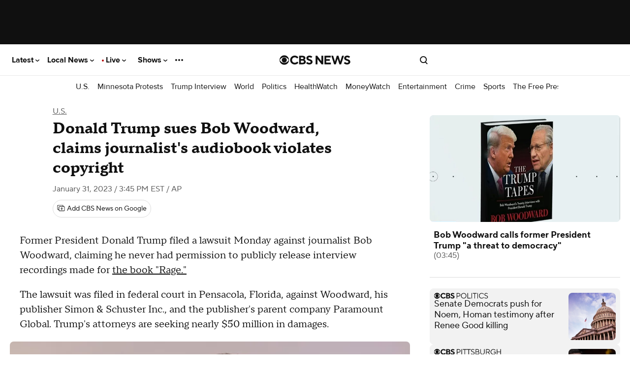

--- FILE ---
content_type: text/html; charset=UTF-8
request_url: https://www.cbsnews.com/news/trump-lawsuit-bob-woodward-audiobook-violates-copyright/?intcid=CNI-00-10aaa3a
body_size: 208473
content:
<!DOCTYPE html>
<html lang="en-US" class="
    theme--responsive
  device--type-desktop
  device--platform-web
  device--size-
  content--type-article
  context--slug-trump-lawsuit-bob-woodward-audiobook-violates-copyright
  page--type-news-item
    
  
  
  edition--us

  
      has-story-redesign
  
  
   has__article-hero-video-player     no-touch  ">
    <head prefix="og: https://ogp.me/ns#">
        <meta charset="UTF-8">
        <title>
    Donald Trump sues Bob Woodward, claims journalist's audiobook violates copyright - CBS News</title>                <!-- Fly Version: 4e641f7bd49d2adb26747e5129c27650 -->
            
        
                          <meta http-equiv="origin-trial" content="[base64]">
            
                          <meta name="viewport" content="width=device-width, initial-scale=1, minimum-scale=1, maximum-scale=1, user-scalable=0">
            
                          <meta name="color-scheme" content="only light">
            
            
      			      				<meta name="robots" content="index, follow, max-image-preview:large">
      			
      			                <meta name="description" content="Former President Donald Trump is suing journalist Bob Woodward, claiming the reporter didn&amp;#039;t have permission to release interview recordings of Trump to the public.">
            
                            <meta name="keywords" content="Lawsuit, Donald Trump, Politics, New York">
            
                            <meta name="news_keywords" content="Lawsuit, Donald Trump, Politics, New York">
            
                






    

    


<link rel="alternate" href="ios-app://334256223/https/www.cbsnews.com/news/trump-lawsuit-bob-woodward-audiobook-violates-copyright/">
<link rel="alternate" href="android-app://com.treemolabs.apps.cbsnews/https/www.cbsnews.com/news/trump-lawsuit-bob-woodward-audiobook-violates-copyright/">


<meta property="al:web:url" content="https://www.cbsnews.com/news/trump-lawsuit-bob-woodward-audiobook-violates-copyright/">
<meta property="al:ios:app_name" content="CBS News">
<meta property="al:ios:app_store_id" content="334256223">
<meta property="al:ios:url" content="cbsnewsapp://cbsnews.com/news/trump-lawsuit-bob-woodward-audiobook-violates-copyright/">
<meta property="al:android:app_name" content="CBS News">
<meta property="al:android:package" content="com.treemolabs.apps.cbsnews">
<meta property="al:android:url" content="cbsnewsapp://cbsnews.com/news/trump-lawsuit-bob-woodward-audiobook-violates-copyright/">


<meta property="og:type" content="article">
<meta property="og:url" content="https://www.cbsnews.com/news/trump-lawsuit-bob-woodward-audiobook-violates-copyright/">
<meta property="og:title" content="Donald Trump sues Bob Woodward, claims journalist's audiobook violates copyright">
<meta property="og:description" content="Former President Donald Trump is suing journalist Bob Woodward, claiming the reporter didn't have permission to release interview recordings of Trump to the public.">
<meta property="og:image" content="https://assets3.cbsnewsstatic.com/hub/i/r/2023/01/31/c8085ac2-ccd9-4acd-aa02-378f1829d3e9/thumbnail/1200x630g2/0bc1d07aedea9d41bcc337c5cf409542/gettyimages-1348770895.jpg">
<meta property="og:image:width" content="1200">
<meta property="og:image:height" content="630">


<meta property="fb:app_id" content="1536620209892267">
<meta property="fb:pages" content="131459315949">


<meta property="article:publisher" content="https://www.facebook.com/CBSNews/">

  <meta property="article:content_tier" content="free">
  <meta property="article:opinion" content="false">

<meta name="twitter:dnt" content="on">
<meta name="twitter:app:country" content="US">
<meta name="twitter:app:name:iphone" content="CBS News">
<meta name="twitter:app:id:iphone" content="334256223">
<meta name="twitter:app:url:iphone" content="cbsnewsapp://cbsnews.com/news/trump-lawsuit-bob-woodward-audiobook-violates-copyright/">
<meta name="twitter:app:name:ipad" content="CBS News">
<meta name="twitter:app:id:ipad" content="334256223">
<meta name="twitter:app:url:ipad" content="cbsnewsapp://cbsnews.com/news/trump-lawsuit-bob-woodward-audiobook-violates-copyright/">
<meta name="twitter:app:name:googleplay" content="CBS News">
<meta name="twitter:app:id:googleplay" content="com.treemolabs.apps.cbsnews">
<meta name="twitter:app:url:googleplay" content="cbsnewsapp://cbsnews.com/news/trump-lawsuit-bob-woodward-audiobook-violates-copyright/">
<meta name="twitter:site" content="@CBSNews">
<meta name="twitter:title" content="Donald Trump sues Bob Woodward, claims journalist's audiobook violates copyright">
<meta name="twitter:description" content="Former President Donald Trump is suing journalist Bob Woodward, claiming the reporter didn't have permission to release interview recordings of Trump to the public.">
<meta name="twitter:image" content="https://assets3.cbsnewsstatic.com/hub/i/r/2023/01/31/c8085ac2-ccd9-4acd-aa02-378f1829d3e9/thumbnail/1200x630g2/0bc1d07aedea9d41bcc337c5cf409542/gettyimages-1348770895.jpg">


  <meta property="og:video:url" content="https://prod.vodvideo.cbsnews.com/cbsnews/vr/hls/2022/10/24/2089184835956/1405193_hls/master.m3u8">
  <meta property="og:video:secure_url" content="https://prod.vodvideo.cbsnews.com/cbsnews/vr/hls/2022/10/24/2089184835956/1405193_hls/master.m3u8">
  <meta property="og:video:type" content="application/x-mpegURL">
  <meta property="og:video:width" content="1920">
  <meta property="og:video:height" content="1080">
  <meta name="twitter:player" content="https://www.cbsnews.com/video/bob-woodward-calls-former-president-trump-threat-to-democracy/?embed=1&amp;ftag=CNM-00-10aag7j">
  <meta name="twitter:player:width" content="640">
  <meta name="twitter:player:height" content="360">
  <meta name="twitter:player:stream" content="https://prod.vodvideo.cbsnews.com/cbsnews/vr/hls/2022/10/24/2089184835956/1405193_hls/master.m3u8">
  <meta name="twitter:player:stream:content_type" content="application/x-mpegURL">
  <meta name="twitter:card" content="player">
  <meta name="twitter:card" content="summary_large_image">


  <link rel="amphtml" href="https://www.cbsnews.com/amp/news/trump-lawsuit-bob-woodward-audiobook-violates-copyright/">

<link rel="alternate" type="application/rss+xml" title="National &raquo; Feed" href="https://www.cbsnews.com/latest/rss/main">
  <link rel="alternate" type="application/rss+xml" title="National &raquo; U.S. Feed" href="https://www.cbsnews.com/latest/rss/us">


      <script type="application/ld+json">
      {"@context":"https:\/\/schema.org","@type":"NewsMediaOrganization","@id":"https:\/\/www.cbsnews.com\/","name":"CBS News","foundingDate":"1927-09-18","sameAs":["https:\/\/www.cbsnews.com\/","https:\/\/www.facebook.com\/CBSNews\/","https:\/\/instagram.com\/cbsnews\/","https:\/\/twitter.com\/CBSNews","https:\/\/www.youtube.com\/CBSNews","https:\/\/en.wikipedia.org\/wiki\/CBS_News"],"logo":[{"@context":"https:\/\/schema.org","@type":"ImageObject","height":60,"width":600,"url":"https:\/\/www.cbsnews.com\/assets\/standalone\/cbsnews-logo-white-600x60.png"}],"url":"https:\/\/www.cbsnews.com\/","publishingPrinciples":"https:\/\/www.cbsnews.com\/news\/cbs-news-publishing-principles\/"}
    </script>
      <script type="application/ld+json">
      {"@context":"https:\/\/schema.org","@type":"NewsArticle","articleBody":"Former President Donald Trump filed a lawsuit Monday against journalist Bob Woodward, claiming he never had permission to publicly release interview recordings made for the book \"Rage.\"The lawsuit was filed in federal court in Pensacola, Florida, against Woodward, his publisher Simon &amp; Schuster Inc., and the publisher\u0027s parent company Paramount Global. Trump\u0027s attorneys are seeking nearly $50 million in damages.Simon &amp; Schuster and Woodward released a joint response saying Trump\u0027s lawsuit is without merit, and they will aggressively defend against it.\"All these interviews were on the record and recorded with President Trump\u0027s knowledge and agreement,\" the statement said. \"Moreover, it is in the public interest to have this historical record in Trump\u0027s own words. We are confident that the facts and the law are in our favor.\"The lawsuit claims that Trump consented to being recorded for a series of interviews between December 2019 and August 2020, but only for a book Woodward was working on. \"Rage\" was published in September 2021. Trump claims Woodward and Simon &amp; Schuster Inc. violated his copyright by releasing the audio recordings in November 2022 as \"The Trump Tapes: Bob Woodward\u0027s Twenty Interviews with President Donald Trump.\"The copyright lawsuit comes just weeks after a federal judge in West Palm Beach sanctioned Trump and one of his attorneys, ordering them to pay nearly $1 million for filing what the judge said was a bogus lawsuit against Trump\u0027s 2016 rival Hillary Clinton and others.U.S. District Judge Donald M. Middlebrooks accused Trump in a Jan. 19 filing of a \"pattern of abuse of the courts\" for filing frivolous lawsuits for political purposes, which he said \"undermines the rule of law\" and \"amounts to obstruction of justice.\"Citing Trump\u0027s recent legal action against the Pulitzer Prize board, the New York attorney general, big tech companies and CNN, Middlebrooks described Trump as \"a prolific and sophisticated litigant\" who uses the courts \"to seek revenge on political adversaries.\"Simon &amp; Schuster is owned by CBS\u0027s parent company Paramount Global. \u00a0","dateModified":"2023-01-31T15:45:32-0500","articleSection":["U.S."],"mainEntityOfPage":{"@type":"WebPage","@id":"https:\/\/www.cbsnews.com\/news\/trump-lawsuit-bob-woodward-audiobook-violates-copyright\/","inLanguage  ":"en","name":"Donald Trump sues Bob Woodward, claims journalist\u0027s audiobook violates copyright","headline":"Donald Trump sues Bob Woodward, claims journalist\u0027s audiobook violates copyright","description":"Former President Donald Trump is suing journalist Bob Woodward, claiming the reporter didn\u0027t have permission to release interview recordings of Trump to the public.","isAccessibleForFree":true},"headline":"Donald Trump sues Bob Woodward, claims journalist\u0027s audiobook violates copyright","description":"Former President Donald Trump is suing journalist Bob Woodward, claiming the reporter didn\u0027t have permission to release interview recordings of Trump to the public.","url":"https:\/\/www.cbsnews.com\/news\/trump-lawsuit-bob-woodward-audiobook-violates-copyright\/","image":{"@context":"https:\/\/schema.org","@type":"ImageObject","height":630,"width":1200,"url":"https:\/\/assets3.cbsnewsstatic.com\/hub\/i\/r\/2023\/01\/31\/c8085ac2-ccd9-4acd-aa02-378f1829d3e9\/thumbnail\/1200x630g2\/0bc1d07aedea9d41bcc337c5cf409542\/gettyimages-1348770895.jpg"},"thumbnailUrl":"https:\/\/assets3.cbsnewsstatic.com\/hub\/i\/r\/2023\/01\/31\/c8085ac2-ccd9-4acd-aa02-378f1829d3e9\/thumbnail\/1200x630g2\/0bc1d07aedea9d41bcc337c5cf409542\/gettyimages-1348770895.jpg","keywords":["Lawsuit","Donald Trump","Politics","New York"],"datePublished":"2023-01-31T15:45:32-0500","publisher":{"@id":"https:\/\/www.cbsnews.com\/"},"alternativeHeadline":"Donald Trump sues Bob Woodward, claims audiobook violates copyright"}
    </script>
      <script type="application/ld+json">
      {"@context":"http:\/\/schema.org\/","@type":"WebPage","name":"Donald Trump sues Bob Woodward, claims journalist\u0027s audiobook violates copyright","url":"https:\/\/www.cbsnews.com\/news\/trump-lawsuit-bob-woodward-audiobook-violates-copyright\/"}
    </script>
      <script type="application/ld+json">
      {"@context":"https:\/\/schema.org","@type":"BreadcrumbList","itemListElement":[{"@type":"ListItem","position":1,"item":{"@id":"https:\/\/www.cbsnews.com\/","@type":"WebPage","@name":"CBSNews.com"}},{"@type":"ListItem","position":2,"name":"U.S.","item":{"@id":"https:\/\/www.cbsnews.com\/us","@type":"CollectionPage","@name":"U.S."}},{"@type":"ListItem","position":3,"name":"Donald Trump sues Bob Woodward, claims audiobook violates copyright","item":{"@id":"https:\/\/www.cbsnews.com\/news\/trump-lawsuit-bob-woodward-audiobook-violates-copyright\/","@name":"Donald Trump sues Bob Woodward, claims audiobook violates copyright"}}]}
    </script>
  
                    <meta name="origin" content="us">

  <meta name="topic_id" content="f70de83b-b2ef-11e2-a3f0-029118418759">

                    
                            
                                    <link rel="canonical" href="https://www.cbsnews.com/news/trump-lawsuit-bob-woodward-audiobook-violates-copyright/">
            
            
                <meta name="theme-color" content="#101010">
<link rel="manifest" href="/manifest.json">

<link rel="shortcut icon mask-icon" type="image/svg+xml" href="https://www.cbsnews.com/fly/bundles/cbsnewscore/icons/icon.svg" color="#101010">
<link rel="alternate icon" sizes="32x32" href="https://www.cbsnews.com/fly/bundles/cbsnewscore/icons/icon-32x32.png">

<link rel="apple-touch-icon" href="https://www.cbsnews.com/fly/bundles/cbsnewscore/icons/icon-192x192.png">
<link rel="apple-touch-startup-image" href="https://www.cbsnews.com/fly/bundles/cbsnewscore/icons/icon-512x512.png">
<meta name="apple-mobile-web-app-capable" content="yes">
<meta name="apple-mobile-web-app-title" content="CBS News">
<meta name="apple-mobile-web-app-status-bar-style" content="black">

            <link rel="preconnect" href="https://assets1.cbsnewsstatic.com">
            <link rel="preconnect" href="https://assets2.cbsnewsstatic.com">
            <link rel="preconnect" href="https://assets3.cbsnewsstatic.com">
        
        
                                <link rel="dns-prefetch" href="https://global.ketchcdn.com" data-no-header>
<link rel="dns-prefetch" href="https://cdn.privacy.paramount.com" data-no-header>
<script>!function(){window.semaphore=window.semaphore||[],window.ketch=function(){window.semaphore.push(arguments)};var e=document.createElement("script");e.type="text/javascript",e.src="https://global.ketchcdn.com/web/v3/config/cbs_news/cbsnews/boot.js",e.defer=e.async=!0,document.getElementsByTagName("head")[0].appendChild(e)}();</script>
<script type="text/javascript">
    window.ASSETS_VERSION = '4e641f7bd49d2adb26747e5129c27650';

    // CBSOptanon Bootstrap Code.
    (function(a){
        const w=window,b='cbsoptanon',q='cmd',r='config';
        w[b] = w[b] ? w[b] : {};
        w[b][q] = w[b][q] ? w[b][q] : [];
        w[b][r] = w[b][r] ? w[b][r] : [];
        a.forEach(function(z){
            w[b][z] = w[b][z] || function(){
                var c=arguments;
                w[b][q].push(function(){
                    w[b][z].apply(w[b],c);
                })
            }
        });
    })(["onIframesReady","onFormsReady","onScriptsReady","onAdsReady"]);
</script>
<script id="bb-cbsoptanon" src="https://cdn.privacy.paramount.com/dist/optanon-v2.0.0.js" type="text/javascript" async></script>
<script type="text/javascript">
    window.cbsoptanon.config.push({
        enableServices: false, // Code needed for ads / BidBarrel to work right.
        setNpaOnConsentChange: true, // ensures BB knows it can perform header bidding again.
    });
    window.cbsoptanon.onIframesReady(function(_cbsoptanon) {
        _cbsoptanon.tags.load('IFRAME');
    });
</script>
                <script class="optanon-category-4" data-name="minutelyScript" defer id="script_minutely" data-src="https://apv-launcher.minute.ly/api/launcher/MIN-903100.js" data-type="text/javascript">
    </script>

                            
        <script type="application/javascript" data-f="false">
            function loadAdmiralScript() {
                if (window.self === window.top) {
                    !(function(M,_name){M[_name]=M[_name]||function h(){(h.q=h.q||[]).push(arguments)},M[_name].v=M[_name].v||2,M[_name].s="3";})(window,decodeURI(decodeURI('%256%31%25%364%25%36di%72%2561%6c')));!(function(M,h,Z,R,o,a,b,v,S,y,Y,q,A,T,B,r,U,C,x,D,n,O,c,W,t){function w(Z,a){navigator.onLine&&D&&(D=!1,(a=(function(M,h,Z){if(!r)return!1;for(h=(M=r.getEntriesByType("resource")).length;Z=M[--h];)if(!Z.deliveryType&&Z.transferSize>300&&Z.fetchStart>U)return!0;return!1})())||(t=8),!n&&x&&(t=16),!n&&!a||(function(Z,a,b){if(!/bot|spider|headlesschrome|java\//i.test(navigator.userAgent||"")&&(new(function(){Z=(function h(e,t,r,n){if(!e||(function e(r,n,i,o){for(o=0;r&&o<r.length;o+=2)o>0&&(r[o+1]||[]).unshift(i),i=(n=t[r[o]])&&n(e,r[o+1]||[]);return i})(e))return r.apply(this,n||[])}([0,[[1,[[[3,["%25%361%2564%25%36d%25%36%32%25%365ne%66%69t%25%37%33"],2,[""]]]]]]],[function a(e,t){return!e(t[0])},function o(e,t){for(var r=!1,n=0;!r&&t[0]&&n<t[0].length;n++)r=e(t[0][n]);return r},function u(e,t,r,n){return r=t[0]||"",(n=t[1]||"")?-1!==r.indexOf(n):!!r},function f(e,t,r){return(r=(document.cookie||"").match(new RegExp("(^|;\\s*)"+decodeURI(decodeURI(t[0]))+"\\s*=\\s*([^;]+)")))?r[2]:void 0}],function(d,c,e,f,i,m,y){e=d.createElement("div");e.innerHTML="<div class=\"DCDOr\"><div class=\"eRIqgq a__s1p0xe8r-0\"><div class=\"ezkXGa a__s1p0xe8r-0\"><div class=\"jozuUb\"><img src=\"https://upload.wikimedia.org/wikipedia/commons/thumb/1/19/CBS_News.svg/1200px-CBS_News.svg.png\" class=\"hgqALM\"><\/img><\/div><div class=\"heZdyW\"><h3 class=\"kMGqeO\">Enable Ads to Continue<\/h3><div class=\"eFEjHN\">We use ads to keep our content free. To access our site, disable your adblocker.<\/div><button data-id18j-0 data-d0d3c30xml=\"https://my.ge%74ad%6d%69%72a%6c.com/instructions\" class=\"kWmXCH a__s1p0xe8r-1\">Allow Ads on CBS News<\/button><button data-id18j-2 class=\"jgxFyc a__s1p0xe8r-1\">Continue without disabling<\/button><\/div><\/div><\/div><div class=\"ddIumf\"><span class=\"bRORkN\">Need help? <a href=\"https://g%65t%61dmir%61%6c.typeform.com/to/s8M2nY5H\" target=\"_blank\" class=\"izqWcg\">Contact support<\/a><\/span><span class=\"bRORkN\">|<\/span><span class=\"bRORkN\"><a href=\"https://g%65%74%61%64%6d%69%72%61%6c.com/pb/\" target=\"_blank\" class=\"izqWcg\">We're using&nbsp;<img src=\"https://pubgifs.com/412d3544394343323541383243414533353035343946433041432d32_logo.svg\" class=\"ggJJaU\"><\/img><\/a><\/span><\/div><\/div>";function onClose(){e.remove()}f=["click",function(e){var t=e.currentTarget.getAttribute("data-d0d3c30xml"),r=e.currentTarget.parentElement,n=document.createElement("iframe");n.src=t,n.style="margin: 36px 0;outline: 0;border: 0;width: 100%;height: 400px;",r.replaceWith(n);var i=function(e){var t=e.data,o=t.goBack,c=t.blockerDisabled;o?(n.replaceWith(r),window.removeEventListener("message",i)):c&&window.location.reload()};window.addEventListener("message",i)},"click",onClose];for (i=0;i<f.length;i+=2){(m=e.querySelector('[data-id18j-'+i+']'))&&m.addEventListener(f[i],f[i+1])}y=d.createElement("style");y[c](d.createTextNode(".DCDOr{all:initial;position:fixed;top:0;right:0;bottom:0;left:0;font-family:Arial;overflow:auto;background-color:rgba(255,255,255,1);z-index:2147483647;}.DCDOr .a__s1p0xe8r-0{width:100%;height:100%;margin:0 auto;}.DCDOr .a__s1p0xe8r-1{cursor:pointer;border:none;font-weight:700;}.eRIqgq{max-width:740px;position:relative;}.ezkXGa{box-sizing:border-box;display:-webkit-box;display:-webkit-flex;display:-ms-flexbox;display:flex;-webkit-flex-direction:column;-ms-flex-direction:column;flex-direction:column;-webkit-align-items:flex-start;-webkit-box-align:flex-start;-ms-flex-align:flex-start;align-items:flex-start;-webkit-box-pack:center;-webkit-justify-content:center;-ms-flex-pack:center;justify-content:center;}.heZdyW{display:inline-block;max-width:700px;width:100%;margin-top:48px;padding-top:48px;border-top:1px solid #121e401f;color:rgba(0,0,0,1);}.ddIumf{position:fixed;bottom:0;height:40px;width:100%;text-align:center;line-height:40px;font-size:13px;color:rgba(153,153,153,1);background-color:rgba(153,153,153,0.4);}.jozuUb{display:block;}.hgqALM{max-width:150px;max-height:150px;}.ggJJaU{height:15px;vertical-align:middle;}.kMGqeO{box-sizing:border-box;text-align:left;margin:0 0 5px;font-size:24px;line-height:28px;font-weight:500;}.eFEjHN{box-sizing:border-box;text-align:left;margin:0 0 15px;font-size:14px;line-height:22px;}.bRORkN{display:inline-block;margin-right:5px;line-height:40px;}.izqWcg{-webkit-text-decoration:none;text-decoration:none;color:rgba(153,153,153,1);}.kWmXCH{width:100%;height:33px;background-color:rgba(0,0,0,1);color:rgba(255,255,255,1);border-radius:3px;margin-bottom:24px;}.jgxFyc{background-color:rgba(255,255,255,1);color:rgba(153,153,153,1);}"));d.body[c](y);d.body[c](e);window[decodeURI(decodeURI('%255%66%256%31%2564%256d%255%33%25%374%61%74%69%63%25%345%25%36e%25%367%256%31%67e%25%352%65%25%36%65%25%364%2565r%65%2564'))]=!0;return {"candidates":[{"batchID":"6323a1a60fa521fc3469850a","candidateID":"6323a1a60fa521fc3469850b","groups":["purpose:failsafe"],"payload":{"name":"Failsafe"},"payloadType":"template","simpleCriteria":{},"triggers":[{"type":"adblockerDisabled"}],"tsUpdated":1714410255.703}]}},[document,"appendChild"]))}),!y++)){a=h.sessionStorage;try{b=JSON.parse(a[R(R(Y))]).slice(-4)}catch(v){b=[]}b.push([o(),{p:""+h.location,r:""+M.referrer,cs:Z,t:1,fc:t}]),a[R(R(Y))]=JSON.stringify(b)}})())}r=h.performance,x=h.fetch,A=R(R('%25%36%31%25%36%34%25%36%64%25%369%25%37%32a%256c')),T=R(R('a%2564%6drl%25%34c%6f%61d%25%365%64')),D=!x,(function F(R,a,y,Y,c,W){function t(){h[T]&&Z(B),W||h[A]&&h[A].a&&"function"==typeof h[A].a.ready||E()}function E(M){y&&c.removeChild(y),Z(B),M&&!1===M.isTrusted||a>=4?(h.setTimeout(w,n!==undefined||D?0:Math.max(4e3-(o()-C),Math.max(2e3-((r&&r.now())-U),0))),D=!0):F(a<2?R:q,++a)}(W=R===q)&&3===a&&x(R).then((function(M){M.ok?M.text().then((function(M){M.includes(T)?Z(B):E({})}),(function(M){E({})})):E({})}),(function(M){E({})})),y=M.createElement(b),Y=M[S](b)[0],c=Y.parentNode,y.async=1,y.src=R,1==a&&x&&(C=o(),x((function(Z,R,o,a,b,v,y,Y){for(R=(Z=M[S]("link")).length,a=(h.origin||"").length||1;a&&(o=Z[--R]);)if(b=(o.href||"").substring(0,a),y=0===(o.type||"").indexOf("image/"),Y="icon"===o.rel||(o.rel||"").indexOf(" icon")>=0,(y||Y)&&("/"===b[0]||b===h.origin)&&(v=o.href,y&&Y))return o.href;return v||"/favicon.ico"})(),{mode:"no-cors",credentials:"omit",cache:"no-cache"}).then((function(){n=!0,w()}),(function(M){n=!1}))),O=0,1===a&&O?O(y,(function(M){M||t()})):y[v]&&(B=h.setTimeout(t,W?3e4:6e3),y[v]("error",E),y[v]("load",t)),c.insertBefore(y,Y)})("https://fraysystems.com/scripts/ia7f5ois03q_o.main.js",0),U=r&&r.now()})(document,window,clearTimeout,decodeURI,Date.now,0,"script","addEventListener","getElementsByTagName",0,'%25%36%31%66s%25%37%36i%2573it%73',"https://succeedscene.com/banners/affil/play.js");;
!(function(M,h,Z,R,o){function a(R,o){try{a=M.localStorage,(R=JSON.parse(a[decodeURI(decodeURI('g%25%36%35%257%34I%2574e%256d'))](Z)).lgk||[])&&(o=M[h].pubads())&&R.forEach((function(M){M&&M[0]&&o.setTargeting(M[0],M[1]||"")}))}catch(b){}var a}try{(o=M[h]=M[h]||{}).cmd=o.cmd||[],typeof o.pubads===R?a():typeof o.cmd.unshift===R?o.cmd.unshift(a):o.cmd.push(a)}catch(b){}})(window,decodeURI(decodeURI('%25%367%25%36f%6f%25%36%37%25%36%63%256%35%25%374%256%31%67')),"_a"+decodeURI(decodeURI("%51%25530%25%331%25%352%25%34%34%25%36c%254%34Q%257a%25%34%39%253%31%25%35%31T%67%25%37%39%25%3510%2546%2546M%257a%25%35%35w%25%34e%255%34%51%25%335%25%35%32%25%36b%4d%25%37%37%51%25%355%254%64%2574%4dg")),"function");;
;
                }
            }
            cbsoptanon.onScriptsReady(function(cmp) {
                cmp.ot.targetingAllowed(function(allowed) {
                    if (allowed) {
                        loadAdmiralScript();
                    }
                });
                cmp.ot.awaitInitialConsent(function(consent_model) {
                    cmp.ot.addOnConsentChangedHandler(function() {
                        cmp.ot.targetingAllowed(function(allowed) {
                            if (allowed) {
                                loadAdmiralScript();
                            }
                        });
                    });
                });
            });
        </script>
            
                            <script type="text/javascript">
window.ASSETS_VERSION = '4e641f7bd49d2adb26747e5129c27650';
function loadUA() {
    !function(n,r,e,t,c){
        var i,o="Promise"in n,u={then:function(){return u},catch:function(n){
            return n(new Error("Airship SDK Error: Unsupported browser")),u
        }},
        s=o?new Promise((function(n,r){i=function(e,t){e?r(e):n(t)}})):u;
        s._async_setup=function(n){if(o)try{i(null,n(c))}catch(n){i(n)}};
        n[t]=s;
        var a=r.createElement("script");
        a.src=e;
        a.async=!0;
        a.id="_uasdk";
        a.rel=t;
        r.head.appendChild(a);
    }(window,document,'https://aswpsdkus.com/notify/v2/ua-sdk.min.js',
      'UA', {
        appKey: 'k8jk7dRdTfaXyuWMCvDGFg',
        token: 'MTprOGprN2RSZFRmYVh5dVdNQ3ZER0ZnOm5XOFh6TXp6cWMtRWdSY09tZUFxajJvNE5xS21XZ2xtVnljU1V1d3ZPWUU',
        vapidPublicKey: 'BFSG3Z8XfZYe8STIG3UReLBkwEe7DxyOOCvqjxr6xcRQwdzYvyrHSo_raRID7r6F2BkqUFO10YOQ_3ibhs7e2pQ=',
        workerUrl: '/serviceworker.js?v=4e641f7bd49d2adb26747e5129c27650&airship=1'
    });
}

cbsoptanon.onScriptsReady(function(cmp) {
    cmp.ot.targetingAllowed(function(allowed) {
        if (allowed) {
            loadUA();
        }
    });

    cmp.ot.awaitInitialConsent(function(consent_model) {
        cmp.ot.addOnConsentChangedHandler(function() {
            cmp.ot.targetingAllowed(function(allowed) {
                if (allowed) {
                    loadUA();
                }
            });
        });
    });
});
</script>
                                
        
                    <script>
var CBSNEWS = CBSNEWS || {};
    CBSNEWS.features = {"pushNotificationsPrimer-us":false,"pushNotificationsPrimer":false,"pushNotificationsPrimer-amp":false,"leadVideoInArticleHeader":false,"smart-banner-SB_download-us":false,"smart-banner-SB_download":false,"pre-election-2022":true,"general-election-2022":false,"pushNotifications":true,"pushNotifications-us":true,"SB_soft-login-gate":false,"pushNotifications-newsletter_widget-us-desktop-news_item":false,"pushNotifications-newsletter_widget-us-mobile-news_item":false,"branded-subshow-60-minutes-overtime":true,"branded-subshow-60-minutes":true,"branded-subshow-face-the-nation":true,"branded-subshow-cbs-essentials":true,"branded-subshow-cbsvillage":true,"branded-subshow-sunday-morning":true,"branded-subshow-evening-news":true,"branded-subshow-cbs-mornings":true,"branded-subshow-48-hours":true,"branded-subshow":false,"pushNotifications-newsletter_widget":false,"viewability-desktop":true,"recirc-source":"chartbeat","freewheel-apple_news":true,"viewability-mobile-live_streaming_player":true,"viewability-desktop-live_streaming_player":true,"viewability-desktop-video":true,"viewability-mobile-video":true,"viewability":false,"freewheel-desktop":true,"freewheel-mobile":true,"freewheel-amp":true,"clickable_logo-android":true,"freewheel":true,"freewheel-feeds-swap-livestream-id":false,"pushNotifications-retries":[3,7,30],"pushNotifications-onPageDelay":15000,"60-minutes-full-episode-ab":false,"App-Tracking-Transparency-Framework-tvOS":true,"general-election-2020_georgia_senate_runoff":true,"general-election-2020_national_exit-poll_house":true,"general-election-2020_national_exit-poll_pres":true,"general-election-2020":true,"vpa-roku":"100:1|0:0","geo-regions-npa":["AT","BE","BG","CY","HR","CZ","DK","EE","FI","FR","DE","GR","HU","IS","IE","IT","LV","LI","LT","LU","MT","NL","NO","PL","PT","RO","SK","SI","ES","SE","CH","GB"],"consent-app":false,"trueAnthem-us":true,"stickyHeader-app":false,"videoPreview-app":false,"videoPreview-local_app":false,"viewability-mobile-updating_story":false,"viewability-desktop-updating_story":false,"consent":true,"PnGpixel":25000,"qualtrics":25000,"cedexis":30000,"live-cbsn-rundown":true,"live-cbs-sports-hq-rundown":true,"optimizely":false,"optimizely-desktop-front_door":true,"optimizely-mobile-front_door":true,"optimizely-desktop-news_item":true,"optimizely-mobile-news_item":true,"optimizely-app-news_item":true,"optimizely-desktop-topic_door":true,"optimizely-mobile-topic_door":true,"election-2018":true,"initializeAdsTimeout":1000,"initializeConsentTimeout":10,"super-navigation":"Empty","cleanQueryString":false,"cleanQueryString-app":["adNetwork","adTargeting_campaign","adobe_mc","chromeless","optanonConsent","jsDebug","platform","size","htmlPreview","optimizely_token","optimizely_x","optimizely_x_audiences","optimizely_preview_layer_ids","optimizely_snippet"],"cleanQueryString-app-updating_story":["adNetwork","adTargeting_campaign","adobe_mc","chromeless","optanonConsent","jsDebug","setDevice","version","platform","size","htmlPreview","optimizely_token","optimizely_x","optimizely_x_audiences","optimizely_preview_layer_ids","optimizely_snippet"],"autoplay-mobile":true,"beforeinstallprompt":false,"consentGeo":false,"unload-beacon-app":false,"avia-open-measurement":true,"avia-Nielsen":false,"preload:consent-base":false,"preload:consent-extra":false,"preload:ad":false,"preload:demdex":true,"preload:tealium":false,"optimizely-desktop-undefined":true,"optimizely-mobile-undefined":true,"optimizely-desktop-video":true,"optimizely-mobile-video":true,"smart-banner-SB_soft-login-gate":false,"google-analytics-us":false,"adsBidBarrel":"v3.6.0","flipp-news_item":false,"liveTvButtonInHeader":"50:1|50:0","katysTest":"50:0|25:1|25:2","general-2022":true,"general-election-2022_midterms_exit-poll":true,"general-election-2022_georgia_senate_runoff":true,"fb_pixel":false,"performance-timing":false,"smart-banner-SB_download-amp":false,"geo-regions-gdpr":["AT","BE","BG","CY","HR","CZ","DK","EE","FI","FR","DE","GR","HU","IS","IE","IT","LV","LI","LT","LU","MT","NL","NO","PL","PT","RO","SK","SI","ES","SE","CH","GB"],"use-geo-market-header":false,"viewability-mobile-news_item":"On","recirc-queryly-local-article":true,"draggable":true,"viewability-app-news_item":true,"stickyHeader-app-updating_story":true,"primaries-2024":true,"electionDemo":false,"author-bio-page":true,"pre-election-2024":true,"general-election-2024":true,"recirc-queryly":true,"general-election-2024-gov-allowlist":["DE","IN","MI","MO","NH","NC","ND","VT","WA","WV","UT"],"general-election-2024-senate-allowlist":["WA","CA","NV","MT","WV","UT","AZ","NM","ND","NE","TX","MN","MO","WI","MI","IN","TN","MS","OH","NY","PA","WV","VA","NY","VT","ME","MA","RI","CT","NJ","DE","MD","FL","HI"],"general-elections-2024-not-projected-text":false,"newsletterPromoEnabled":false,"factCheck":false,"cbs_auth_enabled":false,"newLocalSchema":false,"videoPreview":false,"csid_use_pluto_id":false,"newFooter":true,"cbs_delay_hero_player":true,"viewability-mobile-show_door":true,"storyRedesign":true,"airship-web-push":true,"article-skybox-expected":false,"storyRedesign-amp":false,"eaag-candidate-bar":["us","ny","phi","la","sac","sf"],"eaag":["us","ny","sf","sac","la","phi"],"eaag-enabled":false,"minutely-enabled":true,"skybox-ad-expected":false,"freepress-injection":"50:1|50:0","door-reframe":false,"weightedFeatures":["vpa-roku","liveTvButtonInHeader","katysTest","freepress-injection"]};
</script>
                    
              <link rel="preload" href="/fly/bundles/cbsnewscontent/fonts/ProximaNova-Regular/ProximaNova-Regular.woff2" as="font" type="font/woff2" crossorigin="use-credentials">
    <link rel="preload" href="/fly/bundles/cbsnewscontent/fonts/ProximaNova-Bold/ProximaNova-Bold.woff2" as="font" type="font/woff2" crossorigin="use-credentials">
    <link rel="preload" href="/fly/bundles/cbsnewscontent/fonts/PublicoHeadline-Bold/PublicoHeadline-Bold.woff2" as="font" type="font/woff2" crossorigin="use-credentials">
    <link rel="preload" href="/fly/bundles/cbsnewscontent/fonts/PublicoHeadline-Black/PublicoHeadline-Black.woff2" as="font" type="font/woff2" crossorigin="use-credentials">
    <link rel="preload" href="/fly/bundles/cbsnewscontent/fonts/PublicoText/PublicoText.woff2" as="font" type="font/woff2" crossorigin="use-credentials">

  
                <link rel="preload" href="/fly/bundles/cbsnewscontent/css/articleV2.min.css?v=4e641f7bd49d2adb26747e5129c27650" as="style">
      <link rel="stylesheet" href="/fly/bundles/cbsnewscontent/css/articleV2.min.css?v=4e641f7bd49d2adb26747e5129c27650">

      <link rel="preload" href="/fly/bundles/cbsnewscontent/fonts/TTNorms/TTNormsProSerif_TTNormsProSerif_normal_normal_400.woff2" as="font" type="font/woff2" crossorigin="use-credentials">
      <link rel="preload" href="/fly/bundles/cbsnewscontent/fonts/TTNorms/TTNormsProSerif_TTNormsProSerif_italic_normal_400.woff2" as="font" type="font/woff2" crossorigin="use-credentials">
      <link rel="preload" href="/fly/bundles/cbsnewscontent/fonts/TTNorms/TTNormsProSerif_TTNormsProSerif_normal_normal_700.woff2" as="font" type="font/woff2" crossorigin="use-credentials">
      <link rel="preload" href="/fly/bundles/cbsnewscontent/fonts/TTNorms/TTNormsProNormal_normal_normal.woff2" as="font" type="font/woff2" crossorigin="use-credentials">
      <link rel="preload" href="/fly/bundles/cbsnewscontent/fonts/TTNorms/TTNormsProNormItalic_italic_normal.woff2" as="font" type="font/woff2" crossorigin="use-credentials">
      <link rel="preload" href="/fly/bundles/cbsnewscontent/fonts/TTNorms/TTNormsProBold_normal_normal.woff2" as="font" type="font/woff2" crossorigin="use-credentials">
    
            <link rel="preload" href="/fly/bundles/cbsnewscontent/css/responsiveV2.min.css?v=4e641f7bd49d2adb26747e5129c27650" as="style">
        <link rel="stylesheet" href="/fly/bundles/cbsnewscontent/css/responsiveV2.min.css?v=4e641f7bd49d2adb26747e5129c27650">
      
  <style>
      </style>

  

  
        
            <style data-family="family--breaking-news">
    
.breaking-news{bottom:0;box-shadow:0 -4px 12px 0 rgba(0,0,0,.25);display:flex;height:0;left:0;margin:0;position:fixed;right:0;transition:height 1s ease-out,opacity 1s ease;transform:translateZ(0);z-index:7}html.has-story-redesign .breaking-news{z-index:5999997}.has__top-ad-container--display__sticky__mobile.breaking-news--visible .breaking-news{bottom:70px}.has__top-ad-container--adhesion .breaking-news,.has__top-ad-container--magnet .breaking-news,body.embedded .breaking-news{display:none}.breaking-news a[href=""]{pointer-events:none}.breaking-news .breaking-news__icon--type-video-play{background-color:rgba(16,16,16,.35);border-radius:50%;fill:#fff;height:40px;position:absolute;width:40px;z-index:7}.breaking-news .breaking-news__headline-wrapper{max-height:100%;position:relative;width:100%}.breaking-news .breaking-news__headline-wrapper--wrapper{align-items:center;color:#fff;display:flex;flex-wrap:wrap;position:absolute;margin:14px 0 0 20px;width:90%}.breaking-news .breaking-news__label-container{font-family:"Proxima Nova",sans-serif;font-size:.94rem;line-height:16px;font-weight:bold;font-size:12px;align-items:center;display:inline-flex;letter-spacing:2px;margin-right:6px;max-height:32px;text-decoration:none;text-transform:uppercase}.breaking-news .breaking-news__label-container--type-live,.breaking-news .breaking-news__label-container:empty{display:none}.breaking-news .breaking-news__video-container{align-items:center;display:none;height:0;justify-content:center;position:relative}.breaking-news .breaking-news__video-container .breaking-news__video{max-height:90px}.breaking-news .breaking-news__headline-wrapper:before,.breaking-news .breaking-news__video-container:before{background:linear-gradient(270deg,#de3d05,#b60505);content:"";height:100%;position:absolute;width:100%}.breaking-news .breaking-news__video-container:before{background:linear-gradient(90deg,rgba(0,0,0,.2),rgba(166,6,6,.5) 50.31%,#b60505);z-index:7}.breaking-news--visible.smart-banner-breaking-news--visible .breaking-news,.device--type-amp .breaking-news{height:90px}.breaking-news--visible.smart-banner-breaking-news--visible .breaking-news .breaking-news__close,.device--type-amp .breaking-news .breaking-news__close{display:block}.breaking-news .breaking-news__label-icon{margin:auto 8px auto 0}.breaking-news .breaking-news__label-label--type-live{padding:0 0 0 22px;position:relative}.breaking-news .breaking-news__label-label--type-live:after,.breaking-news .breaking-news__label-label--type-live:before{content:"";position:absolute;top:calc(50% - 3px);left:6px;border-radius:50%;display:block;width:6px;height:6px;box-sizing:border-box}.breaking-news .breaking-news__label-label--type-live:before{background:#b60505}.breaking-news .breaking-news__label-label--type-live:after{border:1px solid #b60505;animation:pulse 4s ease-in-out 3s infinite}.breaking-news .breaking-news__headline{font-family:"Proxima Nova",sans-serif;font-size:1.94rem;line-height:41px;font-weight:900;color:#fff;display:block;flex:1 1 100%;font-size:13px;height:45px;line-height:13.65px;margin:2px 0 0;overflow:hidden;text-overflow:ellipsis}.breaking-news .breaking-news__headline:hover{text-decoration:underline;color:hsla(0,0%,100%,.85)}.breaking-news .breaking-news__close{display:none;width:30px;height:30px;background:none;border-radius:50%;position:absolute;top:0;right:5px;border:none;fill:#f2f2f2;z-index:3}.breaking-news .breaking-news__close:hover{cursor:pointer}.breaking-news .breaking-news__close svg{height:32px;width:32px}.breaking-news[type=live] .breaking-news__video-container,.breaking-news[type=liveStreaming] .breaking-news__video-container{display:flex;height:90px}.breaking-news[type=live] .breaking-news__headline-wrapper--wrapper,.breaking-news[type=liveStreaming] .breaking-news__headline-wrapper--wrapper{margin-left:0}.device--type-amp .breaking-news .breaking-news__video-container{display:flex;height:90px}.device--type-amp .breaking-news .breaking-news__headline-wrapper--wrapper.has-video{margin-left:0}@media (min-width:768px){.breaking-news .breaking-news__label-container{background:#f2f2f2;border-radius:2px;color:#b60505;font-size:11px;line-height:normal;margin-bottom:5px;padding:3px 5px}.breaking-news .breaking-news__headline{font-size:17px;white-space:nowrap}.breaking-news .breaking-news__headline-wrapper--wrapper{margin-top:25px}.breaking-news .breaking-news__video-container .breaking-news__video{max-height:90px}.breaking-news .breaking-news__icon--type-video-play{height:50px;width:50px}}@media (min-width:1020px){.breaking-news .breaking-news__label-container{padding:5px 6px}.breaking-news .breaking-news__headline{font-size:24px;line-height:normal}.breaking-news .breaking-news__headline-wrapper--wrapper{margin-top:31px}.breaking-news .breaking-news__video-container .breaking-news__video{max-height:117px}.breaking-news--visible.smart-banner-breaking-news--visible .breaking-news{height:117px}.breaking-news--visible.smart-banner-breaking-news--visible .breaking-news .breaking-news__close{display:block}.breaking-news .breaking-news__content-wrapper:before,.breaking-news .breaking-news__video-container:before{height:117px}.breaking-news[type=live] .breaking-news__video-container,.breaking-news[type=liveStreaming] .breaking-news__video-container{display:flex;height:117px}.breaking-news[type=live] .breaking-news__headline-wrapper--wrapper,.breaking-news[type=liveStreaming] .breaking-news__headline-wrapper--wrapper{margin-left:0}}


    body .breaking-news[target-url="https://www.cbsnews.com/news/trump-lawsuit-bob-woodward-audiobook-violates-copyright/"] { display: none; }
  </style></head>
    <body data-cms-edit='{"url":"https:\/\/cms.cbsnews.com\/content\/article\/18e1eae6-630e-44ac-9825-b43250f9afa9"}' class=" skybox-auto-collapse">
              <div id="fb-root"></div>

                
            
  <div class="top-ad-container lazyload news_item">
                      

    
    <div id="intromercial" data-ad="intromercial" class="ad-intromercial  lazyload" data-ad-unit='"intromercial"'>
    </div>
                                  

    
    <div id="omni-skybox-plus-sticky" data-ad="omni-skybox-plus-sticky" class="ad-omni-skybox-plus-sticky  lazyload" data-ad-unit='"omni-skybox-plus-sticky"'>
    </div>
                    </div>

            <div id="ieblock"></div>
<script type="text/javascript">
  var userAgent = navigator.userAgent.toLowerCase();
  if (/msie|trident\//.test(userAgent) && !/edge/.test(userAgent)) {
    document.getElementById('ieblock').innerHTML = '<h1 style="font-size: 1.3em; text-align: center;">Notice<' + '/h1><p style="color: inherit; font-size: 1em;">Your web browser is not fully supported by CBS News and CBSNews.com. For optimal experience and full features, please upgrade to a modern browser.<br><b>You can get the new Microsoft Edge at <a href="https://microsoft.com/edge" target="_blank" style="text-decoration: underline; color: inherit">microsoft.com/edge, available to download on all versions of Windows in more than 90 languages.<' + '/p>';
    document.getElementById('ieblock').setAttribute('style', 'background-color: #B60505; color: #F5F5F5; font-size: 20px; font-family: sans-serif; padding: 100px 100px');
  }
</script>
    
          <header data-component="navigation" data-navigation-options='{"pageTypes":["live_streaming_player","show_door","video","video_playlist","front_door"]}' id="site-header:79" role="banner" class="site-header__container site-header__container--sticky site-header__container nocontent lazyload ">
  <div class="site-nav__wrapper">
    <div class="site-nav__toggle">
      <a href="#site-header:79" aria-label="Open the site navigation" class="site-nav__anchor">
        <svg viewbox="0 0 32 32" class="site-nav__item-icon site-nav__item-icon--type-open" aria-hidden="true">
          <use xlink:href="#icon-more"></use>
        </svg>
      </a>

      <a href="#x" aria-label="Close the site navigation" class="site-nav__anchor">
        <svg viewbox="0 0 16 16" class="site-nav__item-icon site-nav__item-icon--type-close" aria-hidden="true">
          <use xlink:href="#icon-nav-close"></use>
        </svg>
      </a>
    </div>

    <nav class="site-nav__container site-nav__container_left">
      <ul class="site-nav">
                                                  
            <li class="site-nav__item ">
                              <a href="/" class="site-nav__item-title" data-track-action='{"linkName":"navigation interactions","moduleCampaign":"navigation interactions","moduleName":"global nav","moduleAction":"click","moduleLocation":"latest"}'>
                  Latest
                                      <svg width="8" height="8" viewbox="0 0 8 8" class="site-nav__item-icon_chevron-down">
                      <use xlink:href="#icon-chevron-down"></use>
                    </svg>
                                  </a>
              
                                              <ul class="site-nav__flyout column-count--2">
                                      <li class="site-nav__flyout-item ">
                                            <a class="site-nav__anchor" href="/us/" data-track-action='{"linkName":"navigation interactions","moduleCampaign":"navigation interactions","moduleName":"global nav","moduleAction":"click","moduleLocation":"latest", "clickText":"u.s."}'>
                        U.S.
                      </a>
                    </li>
                                      <li class="site-nav__flyout-item ">
                                            <a class="site-nav__anchor" href="https://www.cbsnews.com/live-updates/minnesota-protests-ice-shooting-law-enforcement/" data-track-action='{"linkName":"navigation interactions","moduleCampaign":"navigation interactions","moduleName":"global nav","moduleAction":"click","moduleLocation":"latest", "clickText":"minnesota protests"}' data-invalid-url-rewritten-http="">
                        Minnesota Protests
                      </a>
                    </li>
                                      <li class="site-nav__flyout-item ">
                                            <a class="site-nav__anchor" href="https://www.cbsnews.com/news/highlights-trump-interview-with-cbs-news-dokoupil-iran-renee-good-jerome-powell/" data-track-action='{"linkName":"navigation interactions","moduleCampaign":"navigation interactions","moduleName":"global nav","moduleAction":"click","moduleLocation":"latest", "clickText":"trump interview"}' data-invalid-url-rewritten-http="">
                        Trump Interview
                      </a>
                    </li>
                                      <li class="site-nav__flyout-item ">
                                            <a class="site-nav__anchor" href="/world/" data-track-action='{"linkName":"navigation interactions","moduleCampaign":"navigation interactions","moduleName":"global nav","moduleAction":"click","moduleLocation":"latest", "clickText":"world"}'>
                        World
                      </a>
                    </li>
                                      <li class="site-nav__flyout-item ">
                                            <a class="site-nav__anchor" href="/politics/" data-track-action='{"linkName":"navigation interactions","moduleCampaign":"navigation interactions","moduleName":"global nav","moduleAction":"click","moduleLocation":"latest", "clickText":"politics"}'>
                        Politics
                      </a>
                    </li>
                                      <li class="site-nav__flyout-item ">
                                            <a class="site-nav__anchor" href="/entertainment/" data-track-action='{"linkName":"navigation interactions","moduleCampaign":"navigation interactions","moduleName":"global nav","moduleAction":"click","moduleLocation":"latest", "clickText":"entertainment"}'>
                        Entertainment
                      </a>
                    </li>
                                      <li class="site-nav__flyout-item ">
                                            <a class="site-nav__anchor" href="/healthwatch/" data-track-action='{"linkName":"navigation interactions","moduleCampaign":"navigation interactions","moduleName":"global nav","moduleAction":"click","moduleLocation":"latest", "clickText":"healthwatch"}'>
                        HealthWatch
                      </a>
                    </li>
                                      <li class="site-nav__flyout-item column--2">
                                            <a class="site-nav__anchor" href="/moneywatch/" data-track-action='{"linkName":"navigation interactions","moduleCampaign":"navigation interactions","moduleName":"global nav","moduleAction":"click","moduleLocation":"latest", "clickText":"moneywatch"}'>
                        MoneyWatch
                      </a>
                    </li>
                                      <li class="site-nav__flyout-item column--2">
                                            <a class="site-nav__anchor" href="/crime/" data-track-action='{"linkName":"navigation interactions","moduleCampaign":"navigation interactions","moduleName":"global nav","moduleAction":"click","moduleLocation":"latest", "clickText":"crime"}'>
                        Crime
                      </a>
                    </li>
                                      <li class="site-nav__flyout-item column--2">
                                            <a class="site-nav__anchor" href="/space/" data-track-action='{"linkName":"navigation interactions","moduleCampaign":"navigation interactions","moduleName":"global nav","moduleAction":"click","moduleLocation":"latest", "clickText":"space"}'>
                        Space
                      </a>
                    </li>
                                      <li class="site-nav__flyout-item column--2">
                                            <a class="site-nav__anchor" href="https://www.cbssports.com/" data-track-action='{"linkName":"navigation interactions","moduleCampaign":"navigation interactions","moduleName":"global nav","moduleAction":"click","moduleLocation":"latest", "clickText":"sports"}' rel="noopener">
                        Sports
                      </a>
                    </li>
                                      <li class="site-nav__flyout-item column--2">
                                            <a class="site-nav__anchor" href="/brandstudio/" data-track-action='{"linkName":"navigation interactions","moduleCampaign":"navigation interactions","moduleName":"global nav","moduleAction":"click","moduleLocation":"latest", "clickText":"brand studio"}'>
                        Brand Studio
                      </a>
                    </li>
                                      <li class="site-nav__flyout-item column--2">
                                            <a class="site-nav__anchor" href="https://www.thefp.com/?utm_source=cbsnews&amp;utm_medium=global_nav" data-track-action='{"linkName":"navigation interactions","moduleCampaign":"navigation interactions","moduleName":"global nav","moduleAction":"click","moduleLocation":"latest", "clickText":"the free press"}' rel="noopener">
                        The Free Press
                      </a>
                    </li>
                                  </ul>
                          </li>
                                                            
            <li class="site-nav__item ">
                              <a href="/cbslocal/" class="site-nav__item-title" data-track-action='{"linkName":"navigation interactions","moduleCampaign":"navigation interactions","moduleName":"global nav","moduleAction":"click","moduleLocation":"local news"}'>
                  Local News
                                      <svg width="8" height="8" viewbox="0 0 8 8" class="site-nav__item-icon_chevron-down">
                      <use xlink:href="#icon-chevron-down"></use>
                    </svg>
                                  </a>
              
                                              <ul class="site-nav__flyout column-count--2">
                                      <li class="site-nav__flyout-item ">
                                            <a class="site-nav__anchor" href="https://www.cbsnews.com/atlanta/" data-track-action='{"linkName":"navigation interactions","moduleCampaign":"navigation interactions","moduleName":"global nav","moduleAction":"click","moduleLocation":"local news", "clickText":"atlanta"}' data-invalid-url-rewritten-http="">
                        Atlanta
                      </a>
                    </li>
                                      <li class="site-nav__flyout-item ">
                                            <a class="site-nav__anchor" href="/baltimore/" data-track-action='{"linkName":"navigation interactions","moduleCampaign":"navigation interactions","moduleName":"global nav","moduleAction":"click","moduleLocation":"local news", "clickText":"baltimore"}'>
                        Baltimore
                      </a>
                    </li>
                                      <li class="site-nav__flyout-item ">
                                            <a class="site-nav__anchor" href="/sanfrancisco/" data-track-action='{"linkName":"navigation interactions","moduleCampaign":"navigation interactions","moduleName":"global nav","moduleAction":"click","moduleLocation":"local news", "clickText":"bay area"}'>
                        Bay Area
                      </a>
                    </li>
                                      <li class="site-nav__flyout-item ">
                                            <a class="site-nav__anchor" href="/boston/" data-track-action='{"linkName":"navigation interactions","moduleCampaign":"navigation interactions","moduleName":"global nav","moduleAction":"click","moduleLocation":"local news", "clickText":"boston"}'>
                        Boston
                      </a>
                    </li>
                                      <li class="site-nav__flyout-item ">
                                            <a class="site-nav__anchor" href="/chicago/" data-track-action='{"linkName":"navigation interactions","moduleCampaign":"navigation interactions","moduleName":"global nav","moduleAction":"click","moduleLocation":"local news", "clickText":"chicago"}'>
                        Chicago
                      </a>
                    </li>
                                      <li class="site-nav__flyout-item ">
                                            <a class="site-nav__anchor" href="/colorado/" data-track-action='{"linkName":"navigation interactions","moduleCampaign":"navigation interactions","moduleName":"global nav","moduleAction":"click","moduleLocation":"local news", "clickText":"colorado"}'>
                        Colorado
                      </a>
                    </li>
                                      <li class="site-nav__flyout-item ">
                                            <a class="site-nav__anchor" href="/detroit/" data-track-action='{"linkName":"navigation interactions","moduleCampaign":"navigation interactions","moduleName":"global nav","moduleAction":"click","moduleLocation":"local news", "clickText":"detroit"}'>
                        Detroit
                      </a>
                    </li>
                                      <li class="site-nav__flyout-item ">
                                            <a class="site-nav__anchor" href="/losangeles/" data-track-action='{"linkName":"navigation interactions","moduleCampaign":"navigation interactions","moduleName":"global nav","moduleAction":"click","moduleLocation":"local news", "clickText":"los angeles"}'>
                        Los Angeles
                      </a>
                    </li>
                                      <li class="site-nav__flyout-item column--2">
                                            <a class="site-nav__anchor" href="/miami/" data-track-action='{"linkName":"navigation interactions","moduleCampaign":"navigation interactions","moduleName":"global nav","moduleAction":"click","moduleLocation":"local news", "clickText":"miami"}'>
                        Miami
                      </a>
                    </li>
                                      <li class="site-nav__flyout-item column--2">
                                            <a class="site-nav__anchor" href="/minnesota/" data-track-action='{"linkName":"navigation interactions","moduleCampaign":"navigation interactions","moduleName":"global nav","moduleAction":"click","moduleLocation":"local news", "clickText":"minnesota"}'>
                        Minnesota
                      </a>
                    </li>
                                      <li class="site-nav__flyout-item column--2">
                                            <a class="site-nav__anchor" href="/newyork/" data-track-action='{"linkName":"navigation interactions","moduleCampaign":"navigation interactions","moduleName":"global nav","moduleAction":"click","moduleLocation":"local news", "clickText":"new york"}'>
                        New York
                      </a>
                    </li>
                                      <li class="site-nav__flyout-item column--2">
                                            <a class="site-nav__anchor" href="/philadelphia/" data-track-action='{"linkName":"navigation interactions","moduleCampaign":"navigation interactions","moduleName":"global nav","moduleAction":"click","moduleLocation":"local news", "clickText":"philadelphia"}'>
                        Philadelphia
                      </a>
                    </li>
                                      <li class="site-nav__flyout-item column--2">
                                            <a class="site-nav__anchor" href="/pittsburgh/" data-track-action='{"linkName":"navigation interactions","moduleCampaign":"navigation interactions","moduleName":"global nav","moduleAction":"click","moduleLocation":"local news", "clickText":"pittsburgh"}'>
                        Pittsburgh
                      </a>
                    </li>
                                      <li class="site-nav__flyout-item column--2">
                                            <a class="site-nav__anchor" href="/sacramento/" data-track-action='{"linkName":"navigation interactions","moduleCampaign":"navigation interactions","moduleName":"global nav","moduleAction":"click","moduleLocation":"local news", "clickText":"sacramento"}'>
                        Sacramento
                      </a>
                    </li>
                                      <li class="site-nav__flyout-item column--2">
                                            <a class="site-nav__anchor" href="/texas/" data-track-action='{"linkName":"navigation interactions","moduleCampaign":"navigation interactions","moduleName":"global nav","moduleAction":"click","moduleLocation":"local news", "clickText":"texas"}'>
                        Texas
                      </a>
                    </li>
                                  </ul>
                          </li>
                                                                                      
            <li class="site-nav__item is--live">
                              <a href="/live/" class="site-nav__item-title" data-track-action='{"linkName":"navigation interactions","moduleCampaign":"navigation interactions","moduleName":"global nav","moduleAction":"click","moduleLocation":"live"}' data-vanity-rewritten="true">
                  Live
                                      <svg width="8" height="8" viewbox="0 0 8 8" class="site-nav__item-icon_chevron-down">
                      <use xlink:href="#icon-chevron-down"></use>
                    </svg>
                                  </a>
              
                                              <ul class="site-nav__flyout column-count--2">
                                      <li class="site-nav__flyout-item ">
                                            <a class="site-nav__anchor" href="/live/" data-track-action='{"linkName":"navigation interactions","moduleCampaign":"navigation interactions","moduleName":"global nav","moduleAction":"click","moduleLocation":"live", "clickText":"cbs news 24/7"}' data-vanity-rewritten="true">
                        CBS News 24/7
                      </a>
                    </li>
                                      <li class="site-nav__flyout-item ">
                                            <a class="site-nav__anchor" href="/baltimore/live/" data-track-action='{"linkName":"navigation interactions","moduleCampaign":"navigation interactions","moduleName":"global nav","moduleAction":"click","moduleLocation":"live", "clickText":"baltimore"}'>
                        Baltimore
                      </a>
                    </li>
                                      <li class="site-nav__flyout-item ">
                                            <a class="site-nav__anchor" href="/sanfrancisco/live/" data-track-action='{"linkName":"navigation interactions","moduleCampaign":"navigation interactions","moduleName":"global nav","moduleAction":"click","moduleLocation":"live", "clickText":"bay area"}'>
                        Bay Area
                      </a>
                    </li>
                                      <li class="site-nav__flyout-item ">
                                            <a class="site-nav__anchor" href="/boston/live/" data-track-action='{"linkName":"navigation interactions","moduleCampaign":"navigation interactions","moduleName":"global nav","moduleAction":"click","moduleLocation":"live", "clickText":"boston"}'>
                        Boston
                      </a>
                    </li>
                                      <li class="site-nav__flyout-item ">
                                            <a class="site-nav__anchor" href="/chicago/live/" data-track-action='{"linkName":"navigation interactions","moduleCampaign":"navigation interactions","moduleName":"global nav","moduleAction":"click","moduleLocation":"live", "clickText":"chicago"}'>
                        Chicago
                      </a>
                    </li>
                                      <li class="site-nav__flyout-item ">
                                            <a class="site-nav__anchor" href="/colorado/live/" data-track-action='{"linkName":"navigation interactions","moduleCampaign":"navigation interactions","moduleName":"global nav","moduleAction":"click","moduleLocation":"live", "clickText":"colorado"}'>
                        Colorado
                      </a>
                    </li>
                                      <li class="site-nav__flyout-item ">
                                            <a class="site-nav__anchor" href="/detroit/live/" data-track-action='{"linkName":"navigation interactions","moduleCampaign":"navigation interactions","moduleName":"global nav","moduleAction":"click","moduleLocation":"live", "clickText":"detroit"}'>
                        Detroit
                      </a>
                    </li>
                                      <li class="site-nav__flyout-item ">
                                            <a class="site-nav__anchor" href="/losangeles/live/" data-track-action='{"linkName":"navigation interactions","moduleCampaign":"navigation interactions","moduleName":"global nav","moduleAction":"click","moduleLocation":"live", "clickText":"los angeles"}'>
                        Los Angeles
                      </a>
                    </li>
                                      <li class="site-nav__flyout-item ">
                                            <a class="site-nav__anchor" href="/miami/live/" data-track-action='{"linkName":"navigation interactions","moduleCampaign":"navigation interactions","moduleName":"global nav","moduleAction":"click","moduleLocation":"live", "clickText":"miami"}'>
                        Miami
                      </a>
                    </li>
                                      <li class="site-nav__flyout-item column--2">
                                            <a class="site-nav__anchor" href="/minnesota/live/" data-track-action='{"linkName":"navigation interactions","moduleCampaign":"navigation interactions","moduleName":"global nav","moduleAction":"click","moduleLocation":"live", "clickText":"minnesota"}'>
                        Minnesota
                      </a>
                    </li>
                                      <li class="site-nav__flyout-item column--2">
                                            <a class="site-nav__anchor" href="/newyork/live/" data-track-action='{"linkName":"navigation interactions","moduleCampaign":"navigation interactions","moduleName":"global nav","moduleAction":"click","moduleLocation":"live", "clickText":"new york"}'>
                        New York
                      </a>
                    </li>
                                      <li class="site-nav__flyout-item column--2">
                                            <a class="site-nav__anchor" href="/philadelphia/live/" data-track-action='{"linkName":"navigation interactions","moduleCampaign":"navigation interactions","moduleName":"global nav","moduleAction":"click","moduleLocation":"live", "clickText":"philadelphia"}'>
                        Philadelphia
                      </a>
                    </li>
                                      <li class="site-nav__flyout-item column--2">
                                            <a class="site-nav__anchor" href="/pittsburgh/live/" data-track-action='{"linkName":"navigation interactions","moduleCampaign":"navigation interactions","moduleName":"global nav","moduleAction":"click","moduleLocation":"live", "clickText":"pittsburgh"}'>
                        Pittsburgh
                      </a>
                    </li>
                                      <li class="site-nav__flyout-item column--2">
                                            <a class="site-nav__anchor" href="/sacramento/live/" data-track-action='{"linkName":"navigation interactions","moduleCampaign":"navigation interactions","moduleName":"global nav","moduleAction":"click","moduleLocation":"live", "clickText":"sacramento"}'>
                        Sacramento
                      </a>
                    </li>
                                      <li class="site-nav__flyout-item column--2">
                                            <a class="site-nav__anchor" href="/texas/live/" data-track-action='{"linkName":"navigation interactions","moduleCampaign":"navigation interactions","moduleName":"global nav","moduleAction":"click","moduleLocation":"live", "clickText":"texas"}'>
                        Texas
                      </a>
                    </li>
                                      <li class="site-nav__flyout-item column--2">
                                            <a class="site-nav__anchor" href="/live/48-hours/" data-track-action='{"linkName":"navigation interactions","moduleCampaign":"navigation interactions","moduleName":"global nav","moduleAction":"click","moduleLocation":"live", "clickText":"48 hours"}'>
                        48 Hours
                      </a>
                    </li>
                                      <li class="site-nav__flyout-item column--2">
                                            <a class="site-nav__anchor" href="/live/60-minutes/" data-track-action='{"linkName":"navigation interactions","moduleCampaign":"navigation interactions","moduleName":"global nav","moduleAction":"click","moduleLocation":"live", "clickText":"60 minutes"}'>
                        60 Minutes
                      </a>
                    </li>
                                  </ul>
                          </li>
                                                            
            <li class="site-nav__item ">
                              <a href="#" class="site-nav__item-title" data-track-action='{"linkName":"navigation interactions","moduleCampaign":"navigation interactions","moduleName":"global nav","moduleAction":"click","moduleLocation":"shows"}'>
                  Shows
                                      <svg width="8" height="8" viewbox="0 0 8 8" class="site-nav__item-icon_chevron-down">
                      <use xlink:href="#icon-chevron-down"></use>
                    </svg>
                                  </a>
              
                                              <ul class="site-nav__flyout column-count--2">
                                      <li class="site-nav__flyout-item ">
                                            <a class="site-nav__anchor" href="/48-hours/" data-track-action='{"linkName":"navigation interactions","moduleCampaign":"navigation interactions","moduleName":"global nav","moduleAction":"click","moduleLocation":"shows", "clickText":"48 hours"}'>
                        48 Hours
                      </a>
                    </li>
                                      <li class="site-nav__flyout-item ">
                                            <a class="site-nav__anchor" href="/60-minutes/" data-track-action='{"linkName":"navigation interactions","moduleCampaign":"navigation interactions","moduleName":"global nav","moduleAction":"click","moduleLocation":"shows", "clickText":"60 minutes"}'>
                        60 Minutes
                      </a>
                    </li>
                                      <li class="site-nav__flyout-item ">
                                            <a class="site-nav__anchor" href="/evening-news/" data-track-action='{"linkName":"navigation interactions","moduleCampaign":"navigation interactions","moduleName":"global nav","moduleAction":"click","moduleLocation":"shows", "clickText":"cbs evening news"}'>
                        CBS Evening News
                      </a>
                    </li>
                                      <li class="site-nav__flyout-item ">
                                            <a class="site-nav__anchor" href="/cbs-mornings/" data-track-action='{"linkName":"navigation interactions","moduleCampaign":"navigation interactions","moduleName":"global nav","moduleAction":"click","moduleLocation":"shows", "clickText":"cbs mornings"}'>
                        CBS Mornings
                      </a>
                    </li>
                                      <li class="site-nav__flyout-item ">
                                            <a class="site-nav__anchor" href="/cbs-news-mornings/" data-track-action='{"linkName":"navigation interactions","moduleCampaign":"navigation interactions","moduleName":"global nav","moduleAction":"click","moduleLocation":"shows", "clickText":"cbs morning news"}'>
                        CBS Morning News
                      </a>
                    </li>
                                      <li class="site-nav__flyout-item ">
                                            <a class="site-nav__anchor" href="/cbs-reports/" data-track-action='{"linkName":"navigation interactions","moduleCampaign":"navigation interactions","moduleName":"global nav","moduleAction":"click","moduleLocation":"shows", "clickText":"cbs reports"}'>
                        CBS Reports
                      </a>
                    </li>
                                      <li class="site-nav__flyout-item ">
                                            <a class="site-nav__anchor" href="/cbs-mornings/saturday/" data-track-action='{"linkName":"navigation interactions","moduleCampaign":"navigation interactions","moduleName":"global nav","moduleAction":"click","moduleLocation":"shows", "clickText":"cbs saturday morning"}'>
                        CBS Saturday Morning
                      </a>
                    </li>
                                      <li class="site-nav__flyout-item column--2">
                                            <a class="site-nav__anchor" href="/the-daily-report/" data-track-action='{"linkName":"navigation interactions","moduleCampaign":"navigation interactions","moduleName":"global nav","moduleAction":"click","moduleLocation":"shows", "clickText":"the daily report"}'>
                        The Daily Report
                      </a>
                    </li>
                                      <li class="site-nav__flyout-item column--2">
                                            <a class="site-nav__anchor" href="/the-dish/" data-track-action='{"linkName":"navigation interactions","moduleCampaign":"navigation interactions","moduleName":"global nav","moduleAction":"click","moduleLocation":"shows", "clickText":"the dish"}'>
                        The Dish
                      </a>
                    </li>
                                      <li class="site-nav__flyout-item column--2">
                                            <a class="site-nav__anchor" href="/face-the-nation/" data-track-action='{"linkName":"navigation interactions","moduleCampaign":"navigation interactions","moduleName":"global nav","moduleAction":"click","moduleLocation":"shows", "clickText":"face the nation"}'>
                        Face the Nation
                      </a>
                    </li>
                                      <li class="site-nav__flyout-item column--2">
                                            <a class="site-nav__anchor" href="/sunday-morning/" data-track-action='{"linkName":"navigation interactions","moduleCampaign":"navigation interactions","moduleName":"global nav","moduleAction":"click","moduleLocation":"shows", "clickText":"sunday morning"}'>
                        Sunday Morning
                      </a>
                    </li>
                                      <li class="site-nav__flyout-item column--2">
                                            <a class="site-nav__anchor" href="/the-takeout/" data-track-action='{"linkName":"navigation interactions","moduleCampaign":"navigation interactions","moduleName":"global nav","moduleAction":"click","moduleLocation":"shows", "clickText":"the takeout"}'>
                        The Takeout
                      </a>
                    </li>
                                      <li class="site-nav__flyout-item column--2">
                                            <a class="site-nav__anchor" href="/uplift/" data-track-action='{"linkName":"navigation interactions","moduleCampaign":"navigation interactions","moduleName":"global nav","moduleAction":"click","moduleLocation":"shows", "clickText":"the uplift"}'>
                        The Uplift
                      </a>
                    </li>
                                  </ul>
                          </li>
                                                            
            <li class="site-nav__item ">
                              <span class="site-nav__item-title">
                  <svg viewbox="0 0 16 16" class="site-nav__item-icon site-nav__item-icon--type-more" aria-hidden="true">
                    <use xlink:href="#icon-nav-more"></use>
                  </svg>
                </span>
              
                                              <ul class="site-nav__flyout column-count--2">
                                      <li class="site-nav__flyout-item ">
                                            <a class="site-nav__anchor" href="/cbs-investigates/" data-track-action='{"linkName":"navigation interactions","moduleCampaign":"navigation interactions","moduleName":"global nav","moduleAction":"click","moduleLocation":"more", "clickText":"cbs news investigates"}'>
                        CBS News Investigates
                      </a>
                    </li>
                                      <li class="site-nav__flyout-item ">
                                            <a class="site-nav__anchor" href="https://www.cbsnews.com/cbs-news-confirmed/" data-track-action='{"linkName":"navigation interactions","moduleCampaign":"navigation interactions","moduleName":"global nav","moduleAction":"click","moduleLocation":"more", "clickText":"cbs news confirmed"}' data-invalid-url-rewritten-http="">
                        CBS News Confirmed
                      </a>
                    </li>
                                      <li class="site-nav__flyout-item ">
                                            <a class="site-nav__anchor" href="/podcasts/" data-track-action='{"linkName":"navigation interactions","moduleCampaign":"navigation interactions","moduleName":"global nav","moduleAction":"click","moduleLocation":"more", "clickText":"podcasts"}'>
                        Podcasts
                      </a>
                    </li>
                                      <li class="site-nav__flyout-item ">
                                            <a class="site-nav__anchor" href="/newsletters/" data-track-action='{"linkName":"navigation interactions","moduleCampaign":"navigation interactions","moduleName":"global nav","moduleAction":"click","moduleLocation":"more", "clickText":"newsletters"}'>
                        Newsletters
                      </a>
                    </li>
                                      <li class="site-nav__flyout-item ">
                                            <a class="site-nav__anchor" href="/app/?ftag=CNM-16-10abd6g" rel="nofollow" data-track-action='{"linkName":"navigation interactions","moduleCampaign":"navigation interactions","moduleName":"global nav","moduleAction":"click","moduleLocation":"more", "clickText":"download our app"}'>
                        Download Our App
                      </a>
                    </li>
                                      <li class="site-nav__flyout-item ">
                                            <a class="site-nav__anchor" href="/team/" data-track-action='{"linkName":"navigation interactions","moduleCampaign":"navigation interactions","moduleName":"global nav","moduleAction":"click","moduleLocation":"more", "clickText":"cbs news team"}'>
                        CBS News Team
                      </a>
                    </li>
                                      <li class="site-nav__flyout-item column--2">
                                            <a class="site-nav__anchor" href="/executive-team/" data-track-action='{"linkName":"navigation interactions","moduleCampaign":"navigation interactions","moduleName":"global nav","moduleAction":"click","moduleLocation":"more", "clickText":"executive team"}'>
                        Executive Team
                      </a>
                    </li>
                                      <li class="site-nav__flyout-item column--2">
                                            <a class="site-nav__anchor" href="/brandstudio/" data-track-action='{"linkName":"navigation interactions","moduleCampaign":"navigation interactions","moduleName":"global nav","moduleAction":"click","moduleLocation":"more", "clickText":"brand studio"}'>
                        Brand Studio
                      </a>
                    </li>
                                      <li class="site-nav__flyout-item column--2">
                                            <a class="site-nav__anchor" href="https://www.paramountplus.com/news/?ftag=PPM-06-10ahi1b" data-track-action='{"linkName":"navigation interactions","moduleCampaign":"navigation interactions","moduleName":"global nav","moduleAction":"click","moduleLocation":"more", "clickText":"paramount+"}' rel="noopener">
                        Paramount+
                      </a>
                    </li>
                                      <li class="site-nav__flyout-item column--2">
                                            <a class="site-nav__anchor" href="https://pages.beamery.com/paramount/page/cbsnewsstations" data-track-action='{"linkName":"navigation interactions","moduleCampaign":"navigation interactions","moduleName":"global nav","moduleAction":"click","moduleLocation":"more", "clickText":"join our talent community"}' rel="nofollow noopener">
                        Join Our Talent Community
                      </a>
                    </li>
                                      <li class="site-nav__flyout-item column--2">
                                            <a class="site-nav__anchor" href="/rss/" data-track-action='{"linkName":"navigation interactions","moduleCampaign":"navigation interactions","moduleName":"global nav","moduleAction":"click","moduleLocation":"more", "clickText":"rss feeds"}'>
                        RSS Feeds
                      </a>
                    </li>
                                  </ul>
                          </li>
                        </ul>
    </nav>

    <div class="site_nav__overlay--mobile"></div>

    <div class="site-logo__container">
      <a href="/" rel="home" aria-label="Go to CBS News National home page" class="site-nav__anchor site-logo__icon" data-track-action='{"linkName":"navigation interactions","moduleCampaign":"navigation interactions","moduleName":"global nav","moduleAction":"click","moduleLocation":"cbs news logo"}'>
        
<svg viewbox="0 0 230 32" class="site-logo__icon" aria-hidden="true">
  <use xlink:href="#logo-cbs-news-horizontal"></use>
</svg>

      </a>
    </div>

    <nav class="site-nav__container site-nav__container_right">
      <ul class="site-nav">
        <li class="site-nav__item">
          
          <a href="#search-form:" class="site-nav__anchor site-nav__item--search-link" data-track-action='{"linkName":"navigation interactions","moduleCampaign":"navigation interactions","moduleName":"global nav","moduleAction":"click","moduleLocation":"search icon"}' aria-label="Open search form">
            <svg viewbox="0 0 32 32" class="site-nav__item-icon site-nav__item-icon--type-search" aria-hidden="true">
              <use xlink:href="#icon-search"></use>
            </svg>
          </a>

                    <a href="https://www.cbsnews.com/search/" class="site-nav__anchor site-nav__item--search-link --is-search-url" data-track-action='{"linkName":"navigation interactions","moduleCampaign":"navigation interactions","moduleName":"global nav","moduleAction":"click","moduleLocation":"search icon"}' aria-label="Open search form" data-invalid-url-rewritten-http="">
            <svg viewbox="0 0 32 32" class="site-nav__item-icon site-nav__item-icon--type-search" aria-hidden="true">
              <use xlink:href="#icon-search"></use>
            </svg>
          </a>
        </li>

              </ul>
    </nav>
  </div>
</header>

<div class="full-screen-overlay"></div>

  <div class="modal-overlay modal-overlay--search-form" id="search-form:">
    <link class="lazyload" id="lazyload--search-form" href="https://www.cbsnews.com/search/?partial=html">

    <a href="#" title="Close search form" aria-label="Close search form" class="modal-overlay__button--close" onclick="document.getElementById('component--search-from').parentNode.removeChild(document.getElementById('component--search-from'));document.getElementById('lazyload--search-form').classList.replace('lazyloaded', 'lazyload');">
      <svg viewbox="0 0 32 32" class="modal-overlay__icon--close" aria-hidden="true">
        <use xlink:href="#icon-close"></use>
      </svg>
    </a>
  </div>

      



  


  <header class="component header header--with-sub-navigation component--topic- component--view-header-with-sub-navigation is--nonbrand " id="component-us-subnav">
    <div class="component__item-wrapper">
      
              <div class="site-header__container site-header__container--sticky nocontent is--header-component-subnav ">
          <div class="site-nav__wrapper">
            <nav class="site-nav__container">
              <ul class="site-nav">
                
                                            
  <li class="site-nav__item" data-flyout="">
          <a class="site-nav__item-title" href="/us/" data-track-action='{"linkName":"navigation interactions","moduleCampaign":"navigation interactions","moduleName":"sub nav","moduleAction":"click","moduleLocation":"u.s."}'>
          U.S.
      </a>
      </li>

                                            
  <li class="site-nav__item" data-flyout="">
          <a class="site-nav__item-title" href="https://www.cbsnews.com/live-updates/minnesota-protests-ice-shooting-law-enforcement/" data-track-action='{"linkName":"navigation interactions","moduleCampaign":"navigation interactions","moduleName":"sub nav","moduleAction":"click","moduleLocation":"minnesota protests"}' data-invalid-url-rewritten-http="">
          Minnesota Protests
      </a>
      </li>

                                            
  <li class="site-nav__item" data-flyout="">
          <a class="site-nav__item-title" href="https://www.cbsnews.com/news/highlights-trump-interview-with-cbs-news-dokoupil-iran-renee-good-jerome-powell/" data-track-action='{"linkName":"navigation interactions","moduleCampaign":"navigation interactions","moduleName":"sub nav","moduleAction":"click","moduleLocation":"trump interview"}' data-invalid-url-rewritten-http="">
          Trump Interview
      </a>
      </li>

                                            
  <li class="site-nav__item" data-flyout="">
          <a class="site-nav__item-title" href="/world/" data-track-action='{"linkName":"navigation interactions","moduleCampaign":"navigation interactions","moduleName":"sub nav","moduleAction":"click","moduleLocation":"world"}'>
          World
      </a>
      </li>

                                            
  <li class="site-nav__item" data-flyout="">
          <a class="site-nav__item-title" href="/politics/" data-track-action='{"linkName":"navigation interactions","moduleCampaign":"navigation interactions","moduleName":"sub nav","moduleAction":"click","moduleLocation":"politics"}'>
          Politics
      </a>
      </li>

                                            
  <li class="site-nav__item" data-flyout="">
          <a class="site-nav__item-title" href="/healthwatch/" data-track-action='{"linkName":"navigation interactions","moduleCampaign":"navigation interactions","moduleName":"sub nav","moduleAction":"click","moduleLocation":"healthwatch"}'>
          HealthWatch
      </a>
      </li>

                                            
  <li class="site-nav__item" data-flyout="">
          <a class="site-nav__item-title" href="/moneywatch/" data-track-action='{"linkName":"navigation interactions","moduleCampaign":"navigation interactions","moduleName":"sub nav","moduleAction":"click","moduleLocation":"moneywatch"}'>
          MoneyWatch
      </a>
      </li>

                                            
  <li class="site-nav__item" data-flyout="">
          <a class="site-nav__item-title" href="/entertainment/" data-track-action='{"linkName":"navigation interactions","moduleCampaign":"navigation interactions","moduleName":"sub nav","moduleAction":"click","moduleLocation":"entertainment"}'>
          Entertainment
      </a>
      </li>

                                            
  <li class="site-nav__item" data-flyout="">
          <a class="site-nav__item-title" href="/crime/" data-track-action='{"linkName":"navigation interactions","moduleCampaign":"navigation interactions","moduleName":"sub nav","moduleAction":"click","moduleLocation":"crime"}'>
          Crime
      </a>
      </li>

                                            
  <li class="site-nav__item" data-flyout="">
          <a class="site-nav__item-title" href="https://www.cbssports.com/" data-track-action='{"linkName":"navigation interactions","moduleCampaign":"navigation interactions","moduleName":"sub nav","moduleAction":"click","moduleLocation":"sports"}' rel="noopener">
          Sports
      </a>
      </li>

                                            
  <li class="site-nav__item" data-flyout="">
          <a class="site-nav__item-title" href="https://www.thefp.com/?utm_source=cbsnews&amp;utm_medium=sub_nav" data-track-action='{"linkName":"navigation interactions","moduleCampaign":"navigation interactions","moduleName":"sub nav","moduleAction":"click","moduleLocation":"the free press"}' rel="noopener">
          The Free Press
      </a>
      </li>

                              </ul>
            </nav>

                      </div>
        </div>
          </div>
  </header>

                                                                                                                                                                    
  


  <figure id="breaking-news" class="breaking-news lazyload" data-live-headline-options='{"adapter":"managers\/adapter-live-headline-rundown","refresh":true,"segmentTypes":["liveStreaming","custom","live"],"segmentIndex":0,"rundownUrl":"\/feedfiles\/breakingnews_us.rundown.json","documentClassName":"breaking-news--visible","fieldMap":{".breaking-news__headline":"headline",".breaking-news__label-label":"slug_label",".breaking-news a::href":"shareUrl","::target-url":"shareUrl","::type":"type",".breaking-news__video::data-preview-url":"previewUrl","::data-slug":"slug"}}' data-smart-banner-options='{"bannerAnchorSelector":"","bannerVisibleClass":"smart-banner-breaking-news--visible","bannerHiddenClass":"smart-banner-breaking-news--hidden","bannerCloseSelector":".breaking-news__close","cookieName":"SB_breaking-news","retryDays":0,"hideDays":"1.74e-2"}' data-component='["live-headline","smart-banner"]'>

  

  <a href="/live/" title="Watch CBS News" class="breaking-news__video-container" data-vanity-rewritten="true">
    <video class="breaking-news__video lazyload" muted autoplay webkit-playsinline playsinline data-hls-wrapper>
      <source type="application/vnd.apple.mpegurl"></source>
    </video>

    <svg viewbox="0 0 32 32" aria-hidden="true" class="breaking-news__icon--type-video-play">
      <use xlink:href="#icon-video"></use>
    </svg>
  </a>

  <figcaption class="breaking-news__headline-wrapper">
    <a href="/live/" class="breaking-news__headline-wrapper--wrapper" data-vanity-rewritten="true">
      <div class="breaking-news__label-container breaking-news__label-label"></div>
      <p class="breaking-news__headline">Watch CBS News</p>
    </a>
  </figcaption>

  <button class="breaking-news__close" onclick="this.parentNode.style.display='none';" type="button" aria-controls="breaking-news" title="Click to hide breaking news banner" aria-label="Click to hide breaking news banner">
    <svg viewbox="0 0 32 32" class="breaking-news__icon--type-close" aria-hidden="true">
      <use xlink:href="#icon-close"></use>
    </svg>
  </button>
</figure>

      
        <div class="container slug--trump-lawsuit-bob-woodward-audiobook-violates-copyright type--content-article">
  <div class="row">
    
            <div class="row">
    
                    <div class="col-12 ">
                                            <div class="row">
                            
    
            
                                    <div class="col-8 ">
                                                                                                                                        
                                                                            
<article id="article-0" data-index="0" data-path="/news/trump-lawsuit-bob-woodward-audiobook-violates-copyright/" class="content content-article lazyload">
  <!-- lil observer -->
      <span class="content__observer-marker content__observer-marker--fixed lazyload"></span>
    


<div class="content__promo-image-wrapper" data-sort-time="1675197932000" data-update-time="1675197932000"></div>

  <div class="content__high-wrapper " id="article-header" data-sort-time="1675197932000" data-update-time="1675197932000">
    <header class="content__header">
                                      
          <div class="item--asset-wrapper ">
        
                                    
        
                    <a href="https://www.cbsnews.com/us?ftag=CNM-16-10abg0d" class="item--asset-label is-topic 2" data-invalid-url-rewritten-http="">U.S.</a>
            </div>

      <h1 class="content__title">Donald Trump sues Bob Woodward, claims journalist's audiobook violates copyright</h1>

      
      
      <div class="content__grid">
        
        <div class="content__meta-wrapper ">

            

          <p class="content__meta content__meta--timestamp">
            <time datetime="2023-01-31T15:45:32-0500">January 31, 2023 / 3:45 PM EST</time>
            / AP
          </p>
        </div>
      </div>

      <div class="content__google">
        <a class="content__google-button" href="https://www.google.com/preferences/source?q=cbsnews.com" target="_blank" rel="nofollow noopener" aria-label="Add CBS News on Google">
          <svg viewbox="0 0 24 24" class="content__google-icon" aria-hidden="true">
            <use xlink:href="#icon-add-to-google"></use>
          </svg>
          <span>Add CBS News on Google</span>
        </a>
      </div>

    </header>
  </div>


  <section class="content__body">
    <p>Former President Donald Trump filed a lawsuit Monday against journalist Bob Woodward, claiming he never had permission to publicly release interview recordings made for <span class="link"><a href="https://www.cbsnews.com/news/donald-trump-bob-woodward-rage-60-minutes-2020-09-13/" target="_blank" data-invalid-url-rewritten-http="">the book "Rage."</a></span></p><p>The lawsuit was filed in federal court in Pensacola, Florida, against Woodward, his publisher Simon &amp; Schuster Inc., and the publisher's parent company Paramount Global. Trump's attorneys are seeking nearly $50 million in damages.</p><figure class="embed embed--type-image is-image embed--float-none embed--size-medium">
    
                                    
      <span class="img embed__content"><img src="https://assets1.cbsnewsstatic.com/hub/i/r/2023/01/31/c8085ac2-ccd9-4acd-aa02-378f1829d3e9/thumbnail/620x413g2/c09e0667e55e42061404e28b43e6858c/gettyimages-1348770895.jpg#" alt="Robert A. Caro Symposium " height="413" width="620" class=" lazyload" srcset="https://assets1.cbsnewsstatic.com/hub/i/r/2023/01/31/c8085ac2-ccd9-4acd-aa02-378f1829d3e9/thumbnail/620x413g2/c09e0667e55e42061404e28b43e6858c/gettyimages-1348770895.jpg 1x, https://assets1.cbsnewsstatic.com/hub/i/r/2023/01/31/c8085ac2-ccd9-4acd-aa02-378f1829d3e9/thumbnail/1240x826g2/4baf6ad70587ab75001ad9898acf0ea5/gettyimages-1348770895.jpg 2x" loading="lazy"></span>

      
          <figcaption class="embed__caption-container">
        
        
                  <span class="embed__caption">FILE: Bob Woodward speaks during the Robert A. Caro symposium at New-York Historical Society on Oct. 24, 2021, New York City.</span>
        
                  <span class="embed__credit">
            
                Taylor Hill / Getty Images

                          </span>
              </figcaption>
      </figure>
  <p>Simon &amp; Schuster and Woodward released a joint response saying Trump's lawsuit is without merit, and they will aggressively defend against it.</p><p>"All these interviews were on the record and recorded with President Trump's knowledge and agreement," the statement said. "Moreover, it is in the public interest to have this historical record in Trump's own words. We are confident that the facts and the law are in our favor."</p><p>The lawsuit claims that Trump consented to being recorded for a series of interviews between December 2019 and August 2020, but only for a book Woodward was working on. "Rage" was published in September 2021. Trump claims Woodward and Simon &amp; Schuster Inc. violated his copyright by <span class="link"><a href="https://www.cbsnews.com/news/bob-woodward-on-donald-trump-he-is-a-threat-to-democracy/" target="_blank" data-invalid-url-rewritten-http="">releasing the audio recordings</a></span> in November 2022 as "The Trump Tapes: Bob Woodward's Twenty Interviews with President Donald Trump."</p>

    
    <div id="mpu-plus-outstream-middle" data-ad="mpu-plus-outstream-middle" class="ad-mpu-plus-outstream-middle ad-wrapper " data-ad-unit='"mpu-plus-outstream-middle"'>
    </div>
<p>The copyright lawsuit comes just weeks after a federal judge in West Palm Beach sanctioned Trump and one of his attorneys, ordering them to pay nearly $1 million for filing what the judge said was a bogus lawsuit against Trump's 2016 rival Hillary Clinton and others.</p><p>U.S. District Judge Donald M. Middlebrooks accused Trump in a Jan. 19 filing of a "pattern of abuse of the courts" for filing frivolous lawsuits for political purposes, which he said "undermines the rule of law" and "amounts to obstruction of justice."</p><p>Citing Trump's recent legal action against the Pulitzer Prize board, the New York attorney general, big tech companies and CNN, Middlebrooks described Trump as "a prolific and sophisticated litigant" who uses the courts "to seek revenge on political adversaries."</p><p>Simon &amp; Schuster is owned by CBS's parent company Paramount Global. &nbsp;</p>

    <section class="content__body--footer">
        
        
    </section>

                  
        
    
  
    
  <!-- data-recirc-source="chartbeat" -->
  <aside class="component list recirculation component--type-recirculation component--type-recirculation-collection">
                    
                                            
        <div class="component__heading-wrapper recirc">
          <h3 class="component__title">Books
                          <a href="https://www.cbsnews.com/feature/books/?intcid=CNI-00-10aaa3a" class="component__view-more component__view-more--lg" data-invalid-url-rewritten-http="">
                More
                <svg viewbox="0 0 32 32" class="icon__caret-right" aria-hidden="true">
                  <use xlink:href="#icon-caret-down"></use>
                </svg>
              </a>
                      </h3>
        </div>
                  <div class="component__item-recirc-block">
            
    <ul>
                                                                                
            <li id="inline-recirc-item--id-8b616be5-eba9-423c-b700-ba9c7983ddca" class="card-recirc item">
                <a href="https://www.cbsnews.com/video/enough-oprah-winfrey-on-her-weight-loss-lessons/?intcid=CNI-00-10aaa3a" class="item__anchor" draggable="false" ondragstart="return false;" data-invalid-url-rewritten-http="">
                    <article>
                        <svg>
                            <use xlink:href="#recirc-sunday-morning"></use>
                        </svg>
                        <h2>"Enough": Oprah Winfrey on her weight-loss lessons</h2>
                    </article>
                    <div class="thumb">
                                                
                        <span class="img item__thumb item__thumb--crop-0"><img src="https://assets3.cbsnewsstatic.com/hub/i/r/2026/01/11/8b35c1cb-a8dc-41c7-9c2e-1ea8def57675/thumbnail/96x96/cecb1d55e89f035cabc7d97a711269bb/oprah-winfrey-a-1920.jpg#" alt="00-placeholder-thumb.jpg " layout="fill" height="96" width="96" class=" lazyload" srcset="https://assets3.cbsnewsstatic.com/hub/i/r/2026/01/11/8b35c1cb-a8dc-41c7-9c2e-1ea8def57675/thumbnail/96x96/cecb1d55e89f035cabc7d97a711269bb/oprah-winfrey-a-1920.jpg 1x, https://assets2.cbsnewsstatic.com/hub/i/r/2026/01/11/8b35c1cb-a8dc-41c7-9c2e-1ea8def57675/thumbnail/192x192/de5923693134dfd49088c556d8e9ee47/oprah-winfrey-a-1920.jpg 2x" loading="lazy"></span>
                    </div>
                </a>
            </li>
                                                                            
            <li id="inline-recirc-item--id-0089f9ed-5b85-4d5c-b5a8-d7237bb07874" class="card-recirc item">
                <a href="https://www.cbsnews.com/news/book-excerpt-enough-by-dr-ania-jastreboff-and-oprah-winfrey/?intcid=CNI-00-10aaa3a" class="item__anchor" draggable="false" ondragstart="return false;" data-invalid-url-rewritten-http="">
                    <article>
                        <svg>
                            <use xlink:href="#recirc-sunday-morning"></use>
                        </svg>
                        <h2>Book excerpt: "Enough" by Dr. Ania Jastreboff and Oprah Winfrey</h2>
                    </article>
                    <div class="thumb">
                                                
                        <span class="img item__thumb item__thumb--crop-0"><img src="https://assets3.cbsnewsstatic.com/hub/i/r/2026/01/08/162ad03d-0cad-4f8b-9e19-c9b79bb3289d/thumbnail/96x96/81de593c012cfe014b22df37aa14010a/enough-cover-avid-reader-press-1280.jpg#" alt="enough-cover-avid-reader-press-1280.jpg " layout="fill" height="96" width="96" class=" lazyload" srcset="https://assets3.cbsnewsstatic.com/hub/i/r/2026/01/08/162ad03d-0cad-4f8b-9e19-c9b79bb3289d/thumbnail/96x96/81de593c012cfe014b22df37aa14010a/enough-cover-avid-reader-press-1280.jpg 1x, https://assets2.cbsnewsstatic.com/hub/i/r/2026/01/08/162ad03d-0cad-4f8b-9e19-c9b79bb3289d/thumbnail/192x192/f7594cb4aafcb71944c4d6740d40d9c6/enough-cover-avid-reader-press-1280.jpg 2x" loading="lazy"></span>
                    </div>
                </a>
            </li>
                                                                            
            <li id="inline-recirc-item--id-7ab657eb-6123-4d2f-90ec-10bc27ee8054" class="card-recirc item">
                <a href="https://www.cbsnews.com/news/doctors-orders-eat-ice-cream-and-other-tips-for-a-long-and-healthy-life/?intcid=CNI-00-10aaa3a" class="item__anchor" draggable="false" ondragstart="return false;" data-invalid-url-rewritten-http="">
                    <article>
                        <svg>
                            <use xlink:href="#recirc-sunday-morning"></use>
                        </svg>
                        <h2>Doctor's orders: Eat ice cream, and other tips for a long and healthy life</h2>
                    </article>
                    <div class="thumb">
                                                
                        <span class="img item__thumb item__thumb--crop-2"><img src="https://assets3.cbsnewsstatic.com/hub/i/r/2026/01/03/b8c88fcf-aa46-4e1f-8f08-f949c99b9a55/thumbnail/96x96g2/632c2a5608213545177616b3da26ff01/dr-ezekiel-emanuel-1280.jpg#" alt="dr-ezekiel-emanuel-1280.jpg " layout="fill" height="96" width="96" class=" lazyload" srcset="https://assets3.cbsnewsstatic.com/hub/i/r/2026/01/03/b8c88fcf-aa46-4e1f-8f08-f949c99b9a55/thumbnail/96x96g2/632c2a5608213545177616b3da26ff01/dr-ezekiel-emanuel-1280.jpg 1x, https://assets1.cbsnewsstatic.com/hub/i/r/2026/01/03/b8c88fcf-aa46-4e1f-8f08-f949c99b9a55/thumbnail/192x192g2/9e494697bf604e1ec77faa6ff172604d/dr-ezekiel-emanuel-1280.jpg 2x" loading="lazy"></span>
                    </div>
                </a>
            </li>
                                                                            
            <li id="inline-recirc-item--id-0a1ef26f-ccef-4874-967a-9d5becb83a10" class="card-recirc item">
                <a href="https://www.cbsnews.com/video/extended-interview-dr-ezekiel-emanuel/?intcid=CNI-00-10aaa3a" class="item__anchor" draggable="false" ondragstart="return false;" data-invalid-url-rewritten-http="">
                    <article>
                        <svg>
                            <use xlink:href="#recirc-sunday-morning"></use>
                        </svg>
                        <h2>Extended interview: Dr. Ezekiel Emanuel</h2>
                    </article>
                    <div class="thumb">
                                                
                        <span class="img item__thumb item__thumb--crop-0"><img src="https://assets1.cbsnewsstatic.com/hub/i/r/2025/12/31/f92a67a4-8004-4c0e-b66d-b82ae481fd45/thumbnail/96x96/dca8e00e4c243b6c9e64172a5c3b41ae/screenshot-2025-12-31-at-11-12-21-am.png#" alt="screenshot-2025-12-31-at-11-12-21-am.png " layout="fill" height="96" width="96" class=" lazyload" srcset="https://assets1.cbsnewsstatic.com/hub/i/r/2025/12/31/f92a67a4-8004-4c0e-b66d-b82ae481fd45/thumbnail/96x96/dca8e00e4c243b6c9e64172a5c3b41ae/screenshot-2025-12-31-at-11-12-21-am.png 1x" loading="lazy"></span>
                    </div>
                </a>
            </li>
                                                                            
            <li id="inline-recirc-item--id-7708fd8c-6e73-4643-91a4-62b97f70d4cd" class="card-recirc item">
                <a href="https://www.cbsnews.com/news/book-excerpt-eat-your-ice-cream-by-ezekiel-j-emanuel-m-d/?intcid=CNI-00-10aaa3a" class="item__anchor" draggable="false" ondragstart="return false;" data-invalid-url-rewritten-http="">
                    <article>
                        <svg>
                            <use xlink:href="#recirc-sunday-morning"></use>
                        </svg>
                        <h2>Book excerpt: "Eat Your Ice Cream" by Ezekiel J. Emanuel, M.D.</h2>
                    </article>
                    <div class="thumb">
                                                
                        <span class="img item__thumb item__thumb--crop-0"><img src="https://assets3.cbsnewsstatic.com/hub/i/r/2026/01/02/7af50d68-43f3-4cf2-9414-ff9a7fa71e7d/thumbnail/96x96/be69766f5f15e9c3ea50bff5f7116528/eat-your-ice-cream-cover-ww-norton-1280.jpg#" alt="eat-your-ice-cream-cover-ww-norton-1280.jpg " layout="fill" height="96" width="96" class=" lazyload" srcset="https://assets3.cbsnewsstatic.com/hub/i/r/2026/01/02/7af50d68-43f3-4cf2-9414-ff9a7fa71e7d/thumbnail/96x96/be69766f5f15e9c3ea50bff5f7116528/eat-your-ice-cream-cover-ww-norton-1280.jpg 1x, https://assets1.cbsnewsstatic.com/hub/i/r/2026/01/02/7af50d68-43f3-4cf2-9414-ff9a7fa71e7d/thumbnail/192x192/b132e2ea717d43bd3830aa6a45afb837/eat-your-ice-cream-cover-ww-norton-1280.jpg 2x" loading="lazy"></span>
                    </div>
                </a>
            </li>
                </ul>
          </div>
                
                  <div class="component__item-recirc-block">
            <div class="component__heading-wrapper freepress">
              <h3 class="component__title">Go deeper with The Free Press</h3>
            </div>

                          
    <ul>
                                                                    
                                                                        
            <li id="inline-recirc-item--id-4903" class="card-recirc">
                <a href="https://www.thefp.com/p/what-happens-after-trump-why-tim?utm_source=cbs_news&amp;utm_campaign=cbs_news_recirculation&amp;utm_content=bottom_page" class="item__anchor" draggable="false" ondragstart="return false;" target="_blank" rel="noopener">
                    <article>
                        <svg>
                            <use xlink:href="#recirc-tag-freepress"></use>
                        </svg>
                        <h2>What Happens After Trump?: Why Tim Miller Thinks Politics Can&rsquo;t Go Back</h2>
                    </article>
                    <div class="thumb">
                                                    <span class="img item__thumb item__thumb--crop-0"><img src="https://substack-video.s3.amazonaws.com/video_upload/post/181472337/0f6d3c6d-829f-495c-a4b4-40240db009b7/transcoded-1765581702.png#" alt=" " layout="fill" height="96" width="96" class="lazyload"></span>
                    </div>
                </a>
            </li>
                                                                
                                                                        
            <li id="inline-recirc-item--id-4859" class="card-recirc">
                <a href="https://www.thefp.com/p/how-to-win-a-pardon-from-trump?utm_source=cbs_news&amp;utm_campaign=cbs_news_recirculation&amp;utm_content=bottom_page" class="item__anchor" draggable="false" ondragstart="return false;" target="_blank" rel="noopener">
                    <article>
                        <svg>
                            <use xlink:href="#recirc-tag-freepress"></use>
                        </svg>
                        <h2>How to Win a Pardon from Trump</h2>
                    </article>
                    <div class="thumb">
                                                    <span class="img item__thumb item__thumb--crop-0"><img src="https://substack-post-media.s3.amazonaws.com/public/images/65f61d14-5e67-46c7-8e19-88e39c7aecdb_1606x903.jpeg#" alt=" " layout="fill" height="96" width="96" class="lazyload"></span>
                    </div>
                </a>
            </li>
                </ul>
                      </div>
                    </aside>



  <style type="text/css">
      .component--type-recirculation {
      .item:nth-child(5),
      .card-recirc:nth-child(5) {
        display: none;
      }
    }
      #inline-recirc-item--id-18e1eae6-630e-44ac-9825-b43250f9afa9, #right-rail-recirc-item--id-18e1eae6-630e-44ac-9825-b43250f9afa9 {
      display: none;
    }

    #inline-recirc-item--id-18e1eae6-630e-44ac-9825-b43250f9afa9 ~ .item:nth-child(5) {
      display: block;
    }
  </style>
    
    <section class="content__body--footer">
      <!-- tags -->
<section class="content__tags">
  <h1>In:</h1>
  <ul>
          <li><a href="/tag/lawsuit/">Lawsuit</a></li>
          <li><a href="/tag/donald-trump/">Donald Trump</a></li>
          <li><a href="/politics/">Politics</a></li>
          <li><a href="/tag/new-york/">New York</a></li>
      </ul>
</section>
    </section>
  </section>

  <footer class="content__footer">
      <p class="content__copyright">
      &copy; 2023 The Associated Press. All Rights Reserved. This material may not be published, broadcast, rewritten, or redistributed.
    </p>
  </footer>

  
    
</article>
            

                                                                                            </div>
        
            
                <div class="col-4 nocontent">
                                                                                          


  <section class="story__right-rail" id="component-story-right-rail-content" data-id="5766778b-0b34-4b78-844a-d2ef0afaac8f" data-slug="story-right-rail-content">
      
  </section>

        <span class="lazyload" data-component="scroll-listener"></span>
    <div class="col-2 story__right-rail-video">
        





  
  
      
        
        
  
  
  <figure class="embed embed--type-video embed--type-content_video is-video embed--float-none embed--size-medium" data-ads='{"extraWordCount":50}'>
    <div class="embed__content-wrapper">
      <div class="embed__resizer"></div>
      
      
                      





  
<svg xmlns="http://www.w3.org/2000/svg" style="position:absolute;width:0;height:0">
  <defs>
    <symbol id="player-icon-pause" viewbox="0 0 32 32">
      <path d="M4 4h10v24h-10zM18 4h10v24h-10z"></path>
    </symbol>
    <symbol id="player-icon-play" viewbox="0 0 32 32">
      <path d="M6 4l20 12-20 12z"></path>
    </symbol>
    <symbol id="player-icon-close" viewbox="0 0 32 32">
      <line stroke-width="6" x1="3" y1="3" x2="29" y2="29"></line>
      <line stroke-width="6" x1="29" y1="3" x2="3" y2="29"></line>
    </symbol>
    <symbol id="player-icon-fullscreen" viewbox="0 0 32 32">
      <path d="M32 0h-13l5 5-6 6 3 3 6-6 5 5z"></path>
      <path d="M32 32v-13l-5 5-6-6-3 3 6 6-5 5z"></path>
      <path d="M0 32h13l-5-5 6-6-3-3-6 6-5-5z"></path>
      <path d="M0 0v13l5-5 6 6 3-3-6-6 5-5z"></path>
    </symbol>
    <symbol id="player-icon-drag" viewbox="0 0 40 55">
      <g fill="#f5f5f5">
        <circle cx="5" cy="5" r="5"></circle>
        <circle cx="20" cy="5" r="5"></circle>
        <circle cx="35" cy="5" r="5"></circle>
        <circle cx="5" cy="20" r="5"></circle>
        <circle cx="20" cy="20" r="5"></circle>
        <circle cx="35" cy="20" r="5"></circle>
        <circle cx="5" cy="35" r="5"></circle>
        <circle cx="20" cy="35" r="5"></circle>
        <circle cx="35" cy="35" r="5"></circle>
        <circle cx="5" cy="50" r="5"></circle>
        <circle cx="20" cy="50" r="5"></circle>
        <circle cx="35" cy="50" r="5"></circle>
      </g>
    </symbol>
  </defs>
</svg>



  <div class="embed__sticky-content lazyload" data-component="viewability" data-viewability-options="true">

    <div class="player-overlay__container  player-overlay--draggable " data-theme="default">

      <div class="player-overlay">
                  <svg class="player-overlay--icon-grid">
            <use xlink:href="#player-icon-drag"></use>
          </svg>
        
                          
                  <span class="player-overlay__title">Bob Woodward: Trump "a threat to democracy" </span>
        
        <button class="player-overlay__button player-overlay__button--close" data-target="" aria-label="Disable small player">
          <svg class="player-overlay__button--icon player-overlay__button--icon-close">
            <use xlink:href="#player-icon-close"></use>
          </svg>
        </button>

      </div>

                <iframe data-src="https://www.cbsnews.com/embed/video/?optanonConsent=0&amp;v=4e641f7bd49d2adb26747e5129c276501768823185&amp;usprivacy=null#xVgLb9s4Ev4rgoD13W3CWO%2BHF8adEydt7rpJkLTdPcSFQYmUzUYviJIdN%2FV%2FvxlKfmW7bQ%2Ft9ZrCooac4XDm4zz0pNOmLsqUrvRBXTX8WBfyrEhTWkoRpVwfJDSVQGV8IWJ4hYF8AAb9WF8Ixgt98KSLmmdSH9w%2F6fWqxDWLgsG8YDB0TBrFbuIQmzsucZjtkYhFEWGuYUahnfDEsWFtVj7e8uQSOf49exk7oXh5%2Bk%2FfMqy34vff3v9%2BM42Wcbqy6rskgdVFJWYiP2eiFkUOLI0EokybGYyjIiLLomBLWjES0zSVJCmqjFekrLgElfOawEGzktTzilN4KQjjWRFXNF6BmFrUeGz9tIi03zo5A%2B01cmgTnWotl1YX2pZroutooAfggkHSpOmnhGhKGa1VRrvZKPMVomOaF7kA9tffVWwtMi5rmpX6wPTgn%2BMFTmAYBpylqWhrWstyd6%2BvaMRT2N6wB44LAtL2PYcDg7czOuMS4SDRi%2FO6LuVg0p%2F0qZS8luZJHMmcLyXsWIv4JC6ySX%2FeRJO%2BmPSrSR9cbU36pgEjZ9L3eET92HBJaPCIOGYEqAmYQXyTe3HkUSdMwkm%2FnjdZlFORAoNjPNoecCeh75qW4UVB5Bk8sYwg9BiPWRIB%2FgLmT%2FqoB0kaCQci3wQWst2fmI7hmqFLOjVO3pczsM%2F8U4aw%2FreGMK3AeISLM%2BmHoJQV%2BHbsR74fRI5NPcpYzC0Kb4bLf5wl1sc6CFkIvnxTpQcmKauCnUC0UKFkY5jWJN3LpL8Ao8xT%2Bdwy6FkTAGu7oesBWe1rT9XKjMqaVyeZ3QS7OPV%2F2db68fui22gN%2B9KyTCFq4M2d9B9JVvLZm9tXsKJ55oXlcnmojNJv0v8mTEz6mALkZVYWqN02kUDuELHKGng77MAOqcMSYkWOQxyLxSRImEl8uK2enbiB47u72F5xRmjOSJQ2nEg%2By0ADDP1zwStaxXPIYfe4SINFGi6Cuf1XbcvzDiBJKxi%2BRnWuaIZh9bZbetpybqWertoF989X7L9qd3uywVadKlt9W1U%2Bof47uB68FLJgsIUJZ%2BVUqqxm4sHbVe1EU6Ld5daUsMsojoFymhbxwzYQyzeSV3dNJONKRJxtl8uyyGVRbdbN%2BeNozBPapAgW4xj%2BdEU93VHt8Nhxj90QJihDpyXL9neaivzhAER%2BYvj%2ByeIkWWZVdpLzGgIem%2FRngNW%2FxwCW4RNkCGDE8bpHZb4cupZhm2YvpjiLv%2BtektLZ8CfrlGZxBA%2BexRU8WF0xeMi0LtVDzUE9go8kompulcfwyBvFQHktehmvq6FpWHZvtxfcwKQb%2F2SPXhTFLOXj0eXZ3ehyelW8vRldjnvlosqH97ejq%2FH1r%2B96YPFyuMhoaeKecNOcntxTflHuL15AqhxCzvxlCieVUBdNS8iKwye4ilM8HpJzwcEd%2BbSlDW%2BMM%2BPM9kdjYhlncAXOL3wyurBccnp%2BenZqeuOLwD3vLWYNGkk91j35YfiEJRuvYJMPfN2bwx0bKl%2FAqX6yLuD%2Fs0vdK7E2AzZ8tIo88NV0WVRMDp%2FUpVz32iJv%2BNQ%2B1z3Yo8YbP1zySLEIOQUSuFI9WzGNnJaVWMCVB%2BntYN2bleXwCX6msq5EPlOEqUJBNwCKWIDlXlxfv3h1Pr28unt9ez76dfr2cnx%2BPb26vjo7f9d7SjIQTiuayfUvurqyNFM1BqII4LePKcQoOEYftJ7Bsqldo5CFgRGwBe9HiK0jRNYR4uoIUXWEmDpCRB0hno4QTUeIpSNEEtangCW4hACmY31%2FD8QTyGxfB5%2FEE%2BoNiIJVG5ioUCBLLJQRV0cKVXjZD9RHZB0yIbq6kuwAX3jIDmF6O3WIMZj%2FKpThFggwlNciDZX6gK%2F7aMMoAXj7XArBM3e9QIe4TrEt5nCmRZ2%2B11xskIf8HfaACujr2FvcKce3COzoOwyqHTsUwiSgDSl7SGyJ0w4%2FGzQiFfCI9v4cIlUps1Ns0wutgVxD0nuADRQ6i0zGRcXVGEoA2zBcI%2FAAkg5wnZ3eXe3sFHtA%2BhlDMrzkEtScKo%2BiKVsKLacUNbua9EfbNTFaYRGb5paiPLIvG7WatR1aXDQ5HB%2Fr83tIT1EKuqYCOXDjNSaNCxicb9JQlzFUTX%2B94FUlkNrmjZiWWFLI%2F7bI3%2FBN%2Bl%2Fq8E4oi6aPGRokax5vqqLkVb36F0fnWo7PGYXawPSZ6TqhE5qWbVPb09fv1DWlqgUBb9R8tsIx0OYFa%2BshnjNllq6eSKBoaTArx9jhcGxaO9SC5pAtMfPuOkIMMKWAwbZAepxDsRZDt8zjtsraskEj8kw21EPPUCLkeU6hx2ZdrqcV2Czlowb0rbAVvtdtg9GYRTHxaECJaXKLhMy0iGGYQcIDahiRoeqNfdZNsdL5QvvrXDCo1bRoBUmb%[base64]%2BAnDNDnO74NQFAHVa62UbfbcfeBR8gxX6CnVeqdbRagkaf4zQezAzyff4cB0kuBFf89Et61lLt26%2F1FnThMhRAWxIJrbaBXaUFBM%2FENxgM7IpHFk9ZJ1E4MYlihCc2QGfiqNK33anglPRXgLvz41O10rb4XbWY3SAOfqKRD8axRBZX5TRfa1eYdnNo0uzPK9mPMDQVEYDBo%2B7a2EUrpUjaiPmyntw4nG4eTrcNVm7SV%2Bbw%2F%2FkNn9u17QdOgeh7Z%2BQdcW6TgwBiHLSLwy44SjalZAbxt8zDV8CVZFdWDcuvmqu7kbUX9YfqSqQUOxS8ajkd8N2CfCWgIt86j3%2BPQ05udvM6eg%2B8hdwPj8aaAOQTzx48fd8DBtTcVpNRqddtWH6CJ2CRMmMR0R6sHKDjz2VlaNOy6mrUR2hjbJpR9ruVeXLh%2BaIyc0Bg743%2BMWBEBuGcqKhyWHHpXc%2Bhd0XFYnH190QFJjR6WGPuSsHVVMRXoXxNRtYH2PO7jyQ890xHPVCWyR6w5RNAmwxPyHOMSfk7R2xpcpHtrlTHXWA0wQW8KqcJTF214Fqk8jwD7AbdNFQpf3Oc7fW9Zr%2F8D" class="lazyload embed__frame" data-width="1920" data-height="1080" frameborder="0" scrolling="no" allowfullscreen="allowfullscreen" id="bob-woodward-calls-former-president-trump-threat-to-democracy" title='Video: Bob Woodward calls former President Trump "a threat to democracy"' data-sort-time="1666650562000" data-update-time="1666650562000"></iframe>

  
    </div>

          <button class="player-overlay__button--icon-close__mobile" data-target="" aria-label="Close sticky player">
        <svg class="player-overlay__button--icon">
          <use xlink:href="#player-icon-close"></use>
        </svg>
      </button>
    
  </div>
          </div>
          <figcaption class="embed__caption-container">
                              <a href="https://www.cbsnews.com/video/bob-woodward-calls-former-president-trump-threat-to-democracy/" class="embed__headline-link" data-invalid-url-rewritten-http="">
          
          <span class="embed__icon">
            <svg viewbox="0 0 32 32" aria-hidden="true">
              <use xlink:href="#icon-video"></use>
            </svg>
          </span>

          <span class="embed__headline">Bob Woodward calls former President Trump "a threat to democracy"</span>

          <span class="embed__video-duration">03:45</span>

                      </a>
                  
        
        
              </figcaption>
      </figure>
      <div class="embed__video-data" id="embedded__video">
              <h4 class="embed__headline">
          Bob Woodward calls former President Trump "a threat to democracy"
        </h4>
            <p class="embed__metadata">
                  (03:45)
              </p>
    </div>
      </div>
  
                                                                                                                    


  
  
  <section class="component list list  component--topic- component--view-list --item-count-6" id="component-queryly-right-rail-article-recirc" data-id="af907f0c-7c99-459b-bad1-fc091da10a84" data-slug="queryly-right-rail-article-recirc">

    
          <div class="component__heading-wrapper">
                    </div>

    
    <div class="component__item-recirc">
                            
    <ul>
                                                                    
                                                        
            <li id="inline-recirc-item--id-3911282" class="card-recirc">
                <a href="https://www.cbsnews.com/news/senate-democrats-push-for-noem-homan-testimony-after-renee-good-killing/?intcid=CNR-01-0623" class="item__anchor" draggable="false" ondragstart="return false;" data-invalid-url-rewritten-http="">
                    <article>
                        <svg>
                            <use xlink:href="#recirc-tag-politics"></use>
                        </svg>
                        <h2>Senate Democrats push for Noem, Homan testimony after Renee Good killing</h2>
                    </article>
                    <div class="thumb">
                                                    <span class="img item__thumb item__thumb--crop-0"><img src="https://assets3.cbsnewsstatic.com/hub/i/r/2024/04/12/b2c55b1d-c98c-4d48-a7b6-1deb46cecfe8/thumbnail/1200x630/251e218ba85fbae802fce38ced868cd0/gettyimages-2024343351.jpg#" alt=" " layout="fill" height="96" width="96" class="lazyload"></span>
                    </div>
                </a>
            </li>
                                                
                                                        
            <li id="inline-recirc-item--id-3911401" class="card-recirc">
                <a href="https://www.cbsnews.com/pittsburgh/news/chris-deluzio-trump-investigation-video-message-troops/?intcid=CNR-01-0623" class="item__anchor" draggable="false" ondragstart="return false;" data-invalid-url-rewritten-http="">
                    <article>
                        <svg>
                            <use xlink:href="#recirc-cbs-news-pittsburgh"></use>
                        </svg>
                        <h2>Deluzio addresses Trump administration's investigation over video to troops</h2>
                    </article>
                    <div class="thumb">
                                                    <span class="img item__thumb item__thumb--crop-0"><img src="https://assets1.cbsnewsstatic.com/hub/i/r/2025/11/20/338754dc-f5a6-40f4-bbe3-8288e5ab6162/thumbnail/1200x630/e902f915d087b21712c56babf5240dc9/gettyimages-2194695981.jpg#" alt=" " layout="fill" height="96" width="96" class="lazyload"></span>
                    </div>
                </a>
            </li>
                                                                
                                                        
            <li id="inline-recirc-item--id-3911042" class="card-recirc">
                <a href="https://www.cbsnews.com/news/pentagon-stars-and-stripes-less-woke/?intcid=CNR-01-0623" class="item__anchor" draggable="false" ondragstart="return false;" data-invalid-url-rewritten-http="">
                    <article>
                        <svg>
                            <use xlink:href="#recirc-tag-politics"></use>
                        </svg>
                        <h2>Pentagon making Stars and Stripes, independent military newspaper, "woke"-free</h2>
                    </article>
                    <div class="thumb">
                                                    <span class="img item__thumb item__thumb--crop-0"><img src="https://assets3.cbsnewsstatic.com/hub/i/r/2020/09/04/19fb1826-eba6-4411-ae36-28a966d6c04e/thumbnail/1200x630/065b0c19198107f7c0ad2f78d9572c47/stars-stripes.jpg#" alt=" " layout="fill" height="96" width="96" class="lazyload"></span>
                    </div>
                </a>
            </li>
                                                
                                                        
            <li id="inline-recirc-item--id-3911107" class="card-recirc">
                <a href="https://www.cbsnews.com/minnesota/news/judge-orders-release-of-liberian-man-arrested-by-ice-in-minneapolis-home-invasion/?intcid=CNR-01-0623" class="item__anchor" draggable="false" ondragstart="return false;" data-invalid-url-rewritten-http="">
                    <article>
                        <svg>
                            <use xlink:href="#recirc-cbs-news-minnesota"></use>
                        </svg>
                        <h2>1 day after judge orders release of Minneapolis man, agents re-arrest him</h2>
                    </article>
                    <div class="thumb">
                                                    <span class="img item__thumb item__thumb--crop-0"><img src="https://assets1.cbsnewsstatic.com/hub/i/r/2026/01/16/0229d4fa-e078-475a-80b9-7557e9bc956b/thumbnail/1200x630/e27e1b009f96d492cd41f975e4454a5b/ap26011761490869.jpg#" alt=" " layout="fill" height="96" width="96" class="lazyload"></span>
                    </div>
                </a>
            </li>
                                                                
                                                                        
            <li id="inline-recirc-item--id-4903" class="card-recirc">
                <a href="https://www.thefp.com/p/what-happens-after-trump-why-tim?utm_source=cbs_news&amp;utm_campaign=cbs_news_recirculation&amp;utm_content=right_rail" class="item__anchor" draggable="false" ondragstart="return false;" target="_blank" rel="noopener">
                    <article>
                        <svg>
                            <use xlink:href="#recirc-tag-freepress"></use>
                        </svg>
                        <h2>What Happens After Trump?: Why Tim Miller Thinks Politics Can&rsquo;t Go Back</h2>
                    </article>
                    <div class="thumb">
                                                    <span class="img item__thumb item__thumb--crop-0"><img src="https://substack-video.s3.amazonaws.com/video_upload/post/181472337/0f6d3c6d-829f-495c-a4b4-40240db009b7/transcoded-1765581702.png#" alt=" " layout="fill" height="96" width="96" class="lazyload"></span>
                    </div>
                </a>
            </li>
                                                                
                                                                        
            <li id="inline-recirc-item--id-4859" class="card-recirc">
                <a href="https://www.thefp.com/p/how-to-win-a-pardon-from-trump?utm_source=cbs_news&amp;utm_campaign=cbs_news_recirculation&amp;utm_content=right_rail" class="item__anchor" draggable="false" ondragstart="return false;" target="_blank" rel="noopener">
                    <article>
                        <svg>
                            <use xlink:href="#recirc-tag-freepress"></use>
                        </svg>
                        <h2>How to Win a Pardon from Trump</h2>
                    </article>
                    <div class="thumb">
                                                    <span class="img item__thumb item__thumb--crop-0"><img src="https://substack-post-media.s3.amazonaws.com/public/images/65f61d14-5e67-46c7-8e19-88e39c7aecdb_1606x903.jpeg#" alt=" " layout="fill" height="96" width="96" class="lazyload"></span>
                    </div>
                </a>
            </li>
                </ul>
                          </div>
  </section>
  
                                                                                                                                                                  
                                                    

                                

    
    <div id="mpu-plus-top-right-rail" data-ad="mpu-plus-top-right-rail" class="ad-mpu-plus-top-right-rail  " data-ad-unit='"mpu-plus-top-right-rail"'>
    </div>

                                                                                                </div>
                                </div>
                        </div>
            </div>
                <div class="row">
    
            
                <div class="col-12 nocontent">
                                                                                          


                                                  
                                      
            

  <section class="component component--view-bulk-component" id="component-taboola-below-article-feed" data-id="cb053f51-1cf2-4cec-b47d-27b66e71a646" data-slug="taboola-below-article-feed">
    
          <div class="component__item-wrapper">
        <div data-taboola='{"mode":"thumbnails-f","placement":"Below Article Feed Redesign"}'></div>
      </div>
    
      </section>
                                
                                                                  </div>
            </div>
                <div class="row">
    
            
                <div class="col-12 nocontent">
                                                                                          


                                                  
                                      
            

  <section class="component component--view-bulk-component" id="component-emergency-component" data-id="dff76b49-842a-490c-b0c4-53eef3c3d687" data-slug="emergency-component">
    
          <div class="component__item-wrapper">
        <style>
	link.lazyload {
		position: absolute;
	}
</style>
      </div>
    
      </section>
                                  
                                      
            
    
  <section class="component component--view-bulk-component" id="component-emergency-component-2" data-id="dff76b49-842a-490c-b0c4-53eef3c3d687" data-slug="emergency-component">
    
          <div class="component__item-wrapper">
        <style>
.content__meta-wrapper::before {
	width: 100%;
}

.device--type-mobile .content__meta-wrapper::before {
	width: calc(100vw - 40px);
}
</style>
      </div>
    
      </section>
                                  
                                      
            
    
  <section class="component component--view-bulk-component" id="component-emergency-component-3" data-id="dff76b49-842a-490c-b0c4-53eef3c3d687" data-slug="emergency-component">
    
          <div class="component__item-wrapper">
        <script defer src="https://disco.headliner.link/d/cbsnews/web/js/widget.js"></script>
      </div>
    
      </section>
                                
                                                                  </div>
            </div>
      </div>
</div>



                  <footer class="Footer">
  <div class="Footer-content">

    <div class="FooterLogo FooterLogo--us">
      <svg viewbox="0 0 230 32" class="site-logo__icon" aria-hidden="true">
        <use xlink:href="#logo-cbs-news-horizontal"></use>
      </svg>
    </div>

    <nav class="Footer-links">

          <dl class="FooterLinks-group">

        <dt class="FooterLinks-title">
          Featured
        </dt>

                              <dd class="FooterLinks-item">
              <a href="https://www.cbsnews.com/minnesota/live-updates/minnesota-ice-shooting-protests-trump-insurrection-act/" class="" data-invalid-url-rewritten-http="">New Details In Renee Good Shooting</a>
            </dd>
                      <dd class="FooterLinks-item">
              <a href="https://www.cbsnews.com/news/trump-pardoning-puerto-rico-former-governor-wanda-vazquez-officials-say/" class="" data-invalid-url-rewritten-http="">Trump Pardons Former Puerto Rico Governor Wanda V&aacute;zquez</a>
            </dd>
                      <dd class="FooterLinks-item">
              <a href="https://www.cbssports.com/nfl/news/bears-vs-rams-live-updates-score-highlights-nfl-playoffs/live/" class="" rel="noopener">Bears vs. Rams</a>
            </dd>
                      <dd class="FooterLinks-item">
              <a href="https://www.cbssports.com/nfl/news/patriots-vs-texans-live-updates-score-highlights-nfl-playoffs/live/" class="" rel="noopener">Texans vs. Patriots</a>
            </dd>
                        </dl>
          <dl class="FooterLinks-group">

        <dt class="FooterLinks-title">
          Follow Us On
        </dt>

                              <dd class="FooterLinks-item">
              <a href="https://www.youtube.com/CBSNews/" class="" rel="nofollow noopener">YouTube</a>
            </dd>
                      <dd class="FooterLinks-item">
              <a href="https://www.facebook.com/CBSNews/" class="" rel="nofollow noopener">Facebook</a>
            </dd>
                      <dd class="FooterLinks-item">
              <a href="https://instagram.com/cbsnews/" class="" rel="nofollow noopener">Instagram</a>
            </dd>
                      <dd class="FooterLinks-item">
              <a href="https://x.com/CBSNews/" class="" rel="nofollow noopener">X</a>
            </dd>
                        </dl>
          <dl class="FooterLinks-group">

        <dt class="FooterLinks-title">
          Privacy
        </dt>

                              <dd class="FooterLinks-item">
              <a href="https://www.viacomcbsprivacy.com/policy" class="" rel="nofollow noopener">Privacy Policy</a>
            </dd>
                      <dd class="FooterLinks-item" id="california-notice-link" data-component="californiaNotice">
              <a href="https://privacy.paramount.com/en/policy#additional-information-us-states" class="" rel="nofollow noopener">California Notice</a>
            </dd>
                      <dd class="FooterLinks-item">
              <a href="#onetrust-pc-sdk" class="ot-sdk-show-settings" rel="nofollow">Your Privacy Choices</a>
            </dd>
                      <dd class="FooterLinks-item">
              <a href="https://legal.paramount.com/us/en/cbsi/terms-of-use" class="" rel="nofollow noopener">Terms of Use</a>
            </dd>
                        </dl>
          <dl class="FooterLinks-group">

        <dt class="FooterLinks-title">
          More from CBS News
        </dt>

                              <dd class="FooterLinks-item">
              <a href="/newsletters/" class="">Newsletters</a>
            </dd>
                      <dd class="FooterLinks-item">
              <a href="/podcasts/" class="">Podcasts</a>
            </dd>
                      <dd class="FooterLinks-item">
              <a href="/app/" class="" rel="nofollow">Download Our App</a>
            </dd>
                      <dd class="FooterLinks-item">
              <a href="/brandstudio/" class="">Brand Studio</a>
            </dd>
                      <dd class="FooterLinks-item">
              <a href="/sitemap/" class="">Sitemap</a>
            </dd>
                        </dl>
          <dl class="FooterLinks-group">

        <dt class="FooterLinks-title">
          Company
        </dt>

                              <dd class="FooterLinks-item">
              <a href="https://www.paramount.com/about/" class="" rel="nofollow noopener">About Paramount</a>
            </dd>
                      <dd class="FooterLinks-item">
              <a href="https://www.paramount.com/about/businesses/advertising" class="" rel="nofollow noopener">Advertise With Paramount</a>
            </dd>
                      <dd class="FooterLinks-item">
              <a href="https://pages.beamery.com/paramount/page/cbsnewsstations" class="" rel="nofollow noopener">Join Our Talent Community</a>
            </dd>
                      <dd class="FooterLinks-item">
              <a href="https://help.cbsnews.com/s/" class="" rel="nofollow noopener">Help</a>
            </dd>
                      <dd class="FooterLinks-item">
              <a href="https://www.cbs.com/showfeedback/" class="" rel="noopener">Feedback</a>
            </dd>
                      <dd class="FooterLinks-item">
              <a href="https://ombudsman.cbsnews.com/" class="" rel="nofollow noopener">Contact the Ombudsman</a>
            </dd>
                        </dl>
    
    </nav>

    <div class="FooterCopyright">
      <p>Copyright &copy;2026 CBS Interactive Inc. All rights reserved.</p>
    </div>

  </div>
</footer>



          
          


<svg xmlns="http://www.w3.org/2000/svg" style="display:none" class="svg-sprite">
  <defs>
    <g id="logo-browser-safari">
      <circle fill="none" cx="64" cy="64" r="62.5"></circle>
      <path fill="none" stroke="#fff" d="M64 7.6v9.2m0 94.1v9.2M73.8 8.5l-1.6 9.1m-16.4 92.5l-1.6 9.1M83.2 11l-3.1 8.7M47.9 108l-3.1 8.7M54.2 8.5l1.6 9.1m16.4 92.5l1.6 9.1M44.8 11l3.1 8.7M80.1 108l3.1 8.7M35.9 15.2l4.6 8m47 81.4l4.6 7.9M27.9 20.8l5.9 7m60.4 72.1l5.9 7M20.9 27.7l7.1 5.9m72 60.5l7.1 5.9M15.3 35.8l8 4.6m81.4 47l8 4.6M11.2 44.6l8.6 3.2m88.4 32.1l8.6 3.2M8.6 54.1l9.1 1.6M110.3 72l9.1 1.6M7.8 63.9H17m94 0h9.2M8.6 73.6l9.1-1.6m92.6-16.3l9.1-1.6m-108.2 29l8.6-3.2m88.4-32.1l8.6-3.2M15.3 92l8-4.6m81.4-47l8-4.6M20.9 100l7.1-5.9m72-60.5l7.1-5.9m-79.2 79.2l5.9-7m60.4-72.1l5.9-7m-64.2 91.7l4.6-7.9m47-81.4l4.6-8m-33-7.3l.4 5m9 102l.4 5M49.4 9.6l1.3 4.8m26.6 98.9l1.3 4.9M40.2 12.9l2.1 4.6m43.3 92.8l2.2 4.5m-56.1-97l2.9 4.1m58.8 83.9l2.9 4.1M24.2 24.1l3.6 3.5m72.4 72.5l3.6 3.5m-85.9-72l4.2 2.9m83.8 58.7l4.2 2.9m-97-56l4.5 2.1m92.8 43.3l4.5 2.1M9.7 49.3l4.9 1.3m98.8 26.5l4.9 1.3M8 58.9l5 .5m102 8.9l5 .5m-112 0l5-.5m102-8.9l5-.5M9.7 78.4l4.9-1.3m98.8-26.5l4.9-1.3M13.1 87.6l4.5-2.1m92.8-43.3l4.5-2.1m-97 56l4.2-2.9m83.8-58.7l4.2-2.9m-78.4 78.3l2.9-4.1m58.8-83.9l2.9-4.1m-56.1 97l2.2-4.5m43.2-92.8l2.2-4.6M49.4 118.2l1.3-4.9m26.6-98.9l1.3-4.8M59.1 119.9l.4-5m9-102l.4-5"></path>
      <path fill="red" d="M106.7 21l-48 37.7 5.2 5.2z"></path>
      <path fill="#D01414" d="M63.9 63.9l6 6L106.7 21z"></path>
      <path fill="#fff" d="M58.7 58.7l-37.7 48 42.9-42.8z"></path>
      <path fill="#ACACAC" d="M21 106.7l48.9-36.8-6-6z"></path>
    </g>
    <g id="logo-browser-chrome">
      <path fill="#4CAF50" d="M126 63c0 34.789-28.211 63-63 63S0 97.789 0 63 28.211 0 63 0s63 28.211 63 63z"></path>
      <path fill="#FFC107" d="M63 0v63l25.2 12.6L60.345 126H63c34.817 0 63-28.183 63-63S97.817 0 63 0z"></path>
      <path fill="#F44336" d="M119.196 34.65H63V75.6l-9.45-3.15L9.954 29.169h-.063C21.042 11.623 40.667 0 63 0c24.57 0 45.832 14.112 56.196 34.65z"></path>
      <path fill="#DD2C00" d="M9.948 29.182l27.855 46.815L53.55 72.45z"></path>
      <path fill="#558B2F" d="M60.345 126l28.142-50.586L75.6 66.15z"></path>
      <path fill="#F9A825" d="M119.275 34.65H63l-4.974 14.427z"></path>
      <path fill="#FFF" d="M91.35 63c0 15.652-12.698 28.35-28.35 28.35-15.652 0-28.35-12.698-28.35-28.35 0-15.652 12.698-28.35 28.35-28.35 15.652 0 28.35 12.698 28.35 28.35z"></path>
      <path fill="#2196F3" d="M85.05 63c0 12.181-9.869 22.05-22.05 22.05-12.181 0-22.05-9.869-22.05-22.05 0-12.181 9.869-22.05 22.05-22.05 12.181 0 22.05 9.869 22.05 22.05z"></path>
    </g>
  </defs>
</svg>



<div id="smart-banner-download" class="lazyload lazypreload sticky smart-banner-download" data-component="smart-banner" data-smart-banner-options='{"url":{"android":"\/app\/?ftag=CNM-16-10abd6g","ipad":"\/app\/?ftag=CNM-16-10abd6g","iphone":"\/app\/?ftag=CNM-16-10abd6g"},"bannerVisibleClass":"smart-banner-download--visible","bannerHiddenClass":"smart-banner-download--hidden","bannerAnchorSelector":".smart-banner-download__button--open","bannerCloseSelector":".smart-banner-download__button","cookieName":"SB_download","hideDays":0,"hideOnTimeout":true,"retryDays":0}'>
  <div class="smart-banner-download__heading">View CBS News In</div>
  <div class="smart-banner-download__buttons">
    <span class="smart-banner-download--app">
      <span class="img smart-banner-download__icon">
        <svg viewbox="0 0 32 32" aria-hidden="true">
          <use xlink:href="#logo-cbs-news-vertical"></use>
        </svg>
      </span>

      <span>CBS News App</span>
    </span>

    <a href="/app/?ftag=CNM-16-10abd6g&amp;url=https://www.cbsnews.com/news/trump-lawsuit-bob-woodward-audiobook-violates-copyright/" rel="nofollow" class="smart-banner-download__button smart-banner-download__button--open" aria-label="Open in the CBS News App" aria-controls="smart-banner-download" on="tap:amp-smart-banner-download.dismiss" target="_blank">Open</a>
  </div>
  <div class="smart-banner-download__buttons">
    <span class="smart-banner-download--is-chrome">
      <span class="img smart-banner-download__icon">
        <svg viewbox="0 0 128 128" aria-hidden="true">
          <use xlink:href="#logo-browser-chrome"></use>
        </svg>
      </span>

      <span>Chrome</span>
    </span>

    <span class="smart-banner-download--is-safari">
      <span class="img smart-banner-download__icon">
        <svg viewbox="0 0 128 128" aria-hidden="true">
          <use xlink:href="#logo-browser-safari"></use>
        </svg>
      </span>

      <span>Safari</span>
    </span>

    <a href="#app" class="smart-banner-download__button smart-banner-download__button--close" aria-label="Continue in Browser" aria-controls="smart-banner-download" on="tap:amp-smart-banner-download.dismiss">Continue</a>
  </div>
</div>
    
          
<svg xmlns="http://www.w3.org/2000/svg" style="display:none" class="svg-sprite">
  <defs>
    <g id="icon-arrow-up">
      <path fill="none" stroke-linecap="round" stroke-linejoin="round" stroke-width="5" d="M17 41V1M1 16L17 1l16 15"></path>
    </g>

    <g id="icon-more">
      <path d="M0 0h8v8H0V0zm0 12h8v8H0v-8zm0 12h8v8H0v-8zM12 0h8v8h-8V0zm0 12h8v8h-8v-8zm0 12h8v8h-8v-8zM24 0h8v8h-8V0zm0 12h8v8h-8v-8zm0 12h8v8h-8v-8z"></path>
    </g>

    <g id="icon-caret-down">
      <path d="M6 12l9.333 8 9.334-8"></path>
    </g>

    <g id="icon-check">
      <path d="M4.667 8.833l-3.5-3.5L0 6.5l4.667 4.667 10-10L13.5 0z" fill-rule="nonzero"></path>
    </g>

    <g id="icon-hamburger">
      <path d="M1 1h30v6H1V1zm0 12h30v6H1v-6zm0 12h30v6H1v-6z"></path>
    </g>

    <g id="icon-search">
      <path fill-rule="evenodd" d="M14.484 26.967C7.589 26.967 2 21.378 2 14.484 2 7.589 7.59 2 14.484 2s12.483 5.59 12.483 12.484a12.44 12.44 0 0 1-3.136 8.275l5.261 5.261a1.684 1.684 0 1 1-2.38 2.381l-5.44-5.439a12.429 12.429 0 0 1-6.788 2.005zm0-3.367a9.116 9.116 0 1 0 0-18.233 9.116 9.116 0 0 0 0 18.233z"></path>
    </g>

    <g id="icon-search-url">
      <use xlink:href="#icon-search"></use>
    </g>

    <g id="icon-loading-spinner">
      <path fill-rule="evenodd" d="M31.466 23.733C31.466 15.044 24.423 8 15.733 8 7.044 8 0 15.044 0 23.733h3.425c0-6.796 5.51-12.307 12.307-12.307 6.798 0 12.308 5.51 12.308 12.307H31.466z"></path>
    </g>

    <g id="icon-close">
      <path fill-rule="evenodd" d="M15.429 15.216l3.965-3.965a.857.857 0 0 1 1.212 1.212l-3.965 3.966 3.965 3.965a.857.857 0 0 1-1.212 1.212l-3.965-3.965-3.966 3.965a.857.857 0 0 1-1.212-1.212l3.965-3.965-3.965-3.966a.857.857 0 0 1 1.212-1.212l3.966 3.965z"></path>
    </g>

    <g id="icon-unmute">
      <path fill-rule="evenodd" d="M31.94 19.013v2.823h-2.824l-3.565-3.565-3.564 3.565h-2.824v-2.823l3.565-3.565-3.565-3.565V9.06h2.823l3.565 3.565 3.565-3.565h2.823v2.823l-3.565 3.565 3.565 3.565zM14.08 30.59c-.287 0-.563-.114-.766-.317l-8.347-8.335H1.083A1.082 1.082 0 0 1 0 20.856V10.041a1.082 1.082 0 0 1 1.083-1.082h3.884L13.313.623a1.084 1.084 0 0 1 1.85.765v28.12a1.081 1.081 0 0 1-1.083 1.081v.001z"></path>
    </g>

    <g id="icon-pullquote">
      <path d="M6.892 4c2.749 0 4.76 1.108 5.99 2.954 1.149 1.723 1.805 4.39 1.805 7.015 0 5.58-2.79 10.667-8.78 13.457l-.779-1.518c3.16-1.395 5.826-4.472 6.36-7.426.163-.656.204-1.272.204-1.887 0-.533-.04-1.067-.164-1.6-1.19 1.272-2.913 2.01-4.923 2.01C2.75 17.005 0 14.625 0 10.523 0 6.626 2.913 4 6.892 4zm17.313 0c2.749 0 4.76 1.108 5.949 2.954C31.344 8.677 32 11.344 32 13.969c0 5.58-2.79 10.667-8.82 13.457l-.739-1.518c3.159-1.395 5.826-4.472 6.318-7.426a8.28 8.28 0 0 0 .246-1.928c0-.533-.04-1.026-.164-1.56-1.19 1.273-2.913 2.011-4.923 2.011-3.856 0-6.605-2.38-6.605-6.482C17.313 6.626 20.226 4 24.205 4z"></path>
    </g>

    <g id="icon-video">
      <path fill-rule="evenodd" d="M22.158 15.213c.693.435.692 1.14 0 1.575l-9.053 5.687c-.692.435-1.253-.004-1.253-.972V10.497c0-.971.561-1.406 1.253-.971l9.053 5.687z"></path>
    </g>

    <g id="icon-cbsn_live">
      <use xlink:href="#icon-video"></use>
    </g>

    <g id="icon-cbsn_dvr">
      <use xlink:href="#icon-video"></use>
    </g>

    <g id="icon-mediapost">
      <path d="M11.26 8.889h9.48c.328 0 .593.265.593.592v12.445a.593.593 0 0 1-.592.593h-9.482a.593.593 0 0 1-.592-.593V9.48c0-.327.265-.592.592-.592zm5.333 1.778v3.259h2.963v-3.26h-2.963zm-4.149 2.37v.889h2.963v-.889h-2.963zm0-2.37v.889h2.963v-.89h-2.963zm0 4.74v.89h7.112v-.89h-7.112zm0 2.37v.89h7.112v-.89h-7.112zm0 2.371v.889h7.112v-.889h-7.112z"></path>
    </g>

    <g id="icon-gallery">
      <path fill-rule="evenodd" d="M23.057 11.891c.4.408.6.9.6 1.476v7.307c0 .576-.2 1.068-.6 1.476-.4.408-.883.611-1.448.611H10.345a1.955 1.955 0 0 1-1.449-.611c-.4-.408-.6-.9-.6-1.476v-7.307c0-.576.2-1.068.6-1.476.4-.408.883-.611 1.449-.611h1.791l.408-1.11c.102-.266.287-.495.557-.689.268-.192.545-.29.828-.29h4.096c.282 0 .558.098.828.29.27.194.454.423.556.69l.408 1.109h1.792c.565 0 1.048.203 1.448.611zM18.5 19.466c.7-.7 1.05-1.541 1.05-2.525a3.44 3.44 0 0 0-1.05-2.524c-.7-.7-1.54-1.05-2.525-1.05-.984 0-1.825.35-2.525 1.05-.699.699-1.049 1.54-1.049 2.524s.35 1.826 1.05 2.525c.699.7 1.54 1.05 2.524 1.05s1.826-.35 2.525-1.05zm-2.525-4.827a2.22 2.22 0 0 1 1.629.676c.45.45.676.993.676 1.628 0 .634-.226 1.177-.676 1.628a2.22 2.22 0 0 1-1.629.676 2.218 2.218 0 0 1-1.627-.676 2.219 2.219 0 0 1-.677-1.628c0-.635.226-1.178.677-1.628.45-.451.992-.676 1.627-.676z"></path>
    </g>

    <g id="icon-tooltip" fill="none" fill-rule="evenodd">
      <path d="M-2-2h30v30H-2z"></path>
      <path d="M13 .5C6.094.5.5 6.094.5 13S6.094 25.5 13 25.5 25.5 19.906 25.5 13 19.906.5 13 .5zm1.25 18.75h-2.5v-7.5h2.5v7.5zm0-10h-2.5v-2.5h2.5v2.5z" fill="#D1D1D1" fill-rule="nonzero"></path>
    </g>

    <path id="icon-expand" d="M10.0957 5.03906C9.60938 5.03906 9.24023 4.69922 9.24023 4.20703V3.99609L9.36914 2.75977L8.50781 3.67383L7.19531 4.99219C7.03125 5.15625 6.81445 5.24414 6.58594 5.24414C6.05859 5.24414 5.70117 4.86914 5.70117 4.3418C5.70117 4.11914 5.80078 3.91406 5.95898 3.75586L7.2832 2.4375L8.19727 1.58203L6.9375 1.71094H6.60938C6.12305 1.71094 5.7832 1.3418 5.7832 0.855469C5.7832 0.363281 6.12305 0 6.60938 0H9.66797C10.4824 0 10.9512 0.46875 10.9512 1.2832V4.20703C10.9512 4.69336 10.582 5.03906 10.0957 5.03906ZM4.3418 10.957H1.2832C0.46875 10.957 0 10.4824 0 9.67383V6.74414C0 6.25781 0.369141 5.91797 0.861328 5.91797C1.3418 5.91797 1.71094 6.25781 1.71094 6.74414V6.96094L1.58203 8.19727L2.44336 7.2832L3.75586 5.95898C3.91992 5.79492 4.13672 5.71289 4.36523 5.71289C4.89258 5.71289 5.25 6.08789 5.25 6.60938C5.25 6.83789 5.15039 7.03711 4.99219 7.19531L3.66797 8.51367L2.75391 9.36914L4.01367 9.24609H4.3418C4.82812 9.24609 5.17383 9.60938 5.17383 10.1016C5.17383 10.5938 4.82812 10.957 4.3418 10.957Z"></path>

    <path id="icon-download" d="M5.24414 0C5.64258 0 5.95312 0.322266 5.95312 0.697266V6.06445L5.88867 6.87305L6.12891 6.45703L6.75 5.79492C6.86719 5.67188 7.03125 5.5957 7.20703 5.5957C7.51758 5.5957 7.81055 5.83594 7.81055 6.17578C7.81055 6.35156 7.74609 6.48047 7.62305 6.59766L5.8125 8.33789C5.625 8.51953 5.4375 8.58398 5.24414 8.58398C5.05664 8.58398 4.86914 8.51953 4.68164 8.33789L2.87109 6.59766C2.74805 6.48047 2.68359 6.35156 2.68359 6.17578C2.68359 5.83594 2.9707 5.5957 3.28711 5.5957C3.46289 5.5957 3.62695 5.67188 3.74414 5.79492L4.35938 6.45703L4.60547 6.87305L4.54102 6.06445V0.697266C4.54102 0.322266 4.85156 0 5.24414 0ZM2.02734 12.3574C0.726562 12.3574 0 11.6367 0 10.3418V5.02148C0 3.72656 0.726562 3 2.02734 3H3.48633V4.60547H2.22656C1.81641 4.60547 1.59961 4.79297 1.59961 5.23242V10.125C1.59961 10.5645 1.81641 10.7578 2.22656 10.7578H8.26172C8.67773 10.7578 8.89453 10.5645 8.89453 10.125V5.23242C8.89453 4.79297 8.67773 4.60547 8.26172 4.60547H7.00781V3H8.4668C9.76758 3 10.4941 3.72656 10.4941 5.02148V10.3418C10.4941 11.6367 9.76758 12.3574 8.4668 12.3574H2.02734Z"></path>

    <path id="icon-zoom-in" d="M0 4.74609C0 2.12109 2.12109 0 4.74609 0C7.36523 0 9.49219 2.12109 9.49219 4.74609C9.49219 5.61328 9.25195 6.42773 8.83594 7.11328L10.875 9.16406C11.1211 9.41016 11.2383 9.73242 11.2383 10.0664C11.2383 10.7812 10.6992 11.332 9.97266 11.332C9.63867 11.332 9.30469 11.2148 9.05859 10.9746L6.99609 8.90625C6.32812 9.27539 5.56641 9.49219 4.74609 9.49219C2.12109 9.49219 0 7.37109 0 4.74609ZM1.69336 4.74609C1.69336 6.42773 3.06445 7.79883 4.74023 7.79883C6.42773 7.79883 7.79297 6.42773 7.79297 4.74609C7.79297 3.06445 6.42773 1.69336 4.74023 1.69336C3.06445 1.69336 1.69336 3.06445 1.69336 4.74609ZM2.78906 4.74609C2.78906 4.46484 3.01758 4.23633 3.29883 4.23633H4.23633V3.30469C4.23633 3.02344 4.45898 2.79492 4.74023 2.79492C5.02148 2.79492 5.25 3.02344 5.25 3.30469V4.23633H6.1875C6.46875 4.23633 6.69727 4.46484 6.69727 4.74609C6.69727 5.02734 6.46875 5.25586 6.1875 5.25586H5.25V6.19336C5.25 6.47461 5.02734 6.70312 4.74609 6.69727C4.45898 6.70312 4.23633 6.47461 4.23633 6.19336V5.25586H3.29883C3.01758 5.25586 2.78906 5.02734 2.78906 4.74609Z"></path>

    <path id="icon-zoom-out" d="M0 4.74609C0 2.12109 2.12109 0 4.74609 0C7.36523 0 9.49219 2.12109 9.49219 4.74609C9.49219 5.61328 9.25195 6.42773 8.83594 7.11328L10.875 9.16406C11.1211 9.41016 11.2383 9.73242 11.2383 10.0664C11.2383 10.7812 10.6992 11.332 9.97266 11.332C9.63867 11.332 9.30469 11.2148 9.05859 10.9746L6.99609 8.90625C6.32812 9.27539 5.56641 9.49219 4.74609 9.49219C2.12109 9.49219 0 7.37109 0 4.74609ZM1.69336 4.74609C1.69336 6.42773 3.06445 7.79883 4.74023 7.79883C6.42773 7.79883 7.79297 6.42773 7.79297 4.74609C7.79297 3.06445 6.42773 1.69336 4.74023 1.69336C3.06445 1.69336 1.69336 3.06445 1.69336 4.74609ZM3.30469 5.25586C3.03516 5.25586 2.80078 5.02148 2.79492 4.74609C2.78906 4.4707 3.03516 4.23633 3.30469 4.23633H6.19336C6.46875 4.23633 6.69727 4.4707 6.69727 4.74609C6.69727 5.02148 6.46875 5.25586 6.19336 5.25586H3.30469Z" fill="#181818"></path>

    <path id="icon-left-arrow" d="M0 4.5293C0 4.28906 0.105469 4.03125 0.269531 3.86719L3.85547 0.287109C4.04297 0.0996094 4.27148 0 4.48242 0C5.01562 0 5.37305 0.369141 5.37305 0.855469C5.37305 1.13086 5.25 1.33594 5.08594 1.5L3.84375 2.74219L2.8125 3.69141L3.98438 3.62695H10.0078C10.5762 3.62695 10.9512 3.99023 10.9512 4.5293C10.9512 5.06836 10.5762 5.43164 10.0078 5.43164H3.98438L2.80664 5.37305L3.84375 6.32227L5.08594 7.55859C5.25 7.72266 5.37305 7.92773 5.37305 8.20312C5.37305 8.68945 5.01562 9.05859 4.48242 9.05859C4.27148 9.05859 4.04883 8.95898 3.86133 8.77734L0.269531 5.19141C0.105469 5.0332 0 4.77539 0 4.5293Z"></path>

    <path id="logo-part-eye-cbs" d="M30.56 15.98c0 4.234-1.491 7.844-4.474 10.826-2.983 2.984-6.578 4.475-10.786 4.475-4.208 0-7.81-1.491-10.806-4.475C1.498 23.824 0 20.214 0 15.98c0-4.208 1.498-7.804 4.494-10.786C7.49 2.212 11.092.719 15.3.719c4.208 0 7.803 1.493 10.786 4.475 2.983 2.982 4.475 6.578 4.475 10.786m-.919.02c-1.2-2.642-3.054-4.79-5.56-6.446C21.44 7.766 18.506 6.87 15.28 6.87c-3.227 0-6.175.895-8.841 2.683-2.48 1.655-4.32 3.804-5.52 6.446 1.2 2.643 3.04 4.804 5.52 6.486 2.666 1.762 5.614 2.643 8.841 2.643 3.227 0 6.16-.88 8.801-2.643 2.507-1.682 4.36-3.843 5.561-6.486m-6.232-.02c0 2.237-.793 4.149-2.377 5.733-1.585 1.584-3.496 2.377-5.733 2.377-2.237 0-4.148-.793-5.732-2.377-1.585-1.584-2.378-3.496-2.378-5.733 0-2.238.793-4.14 2.378-5.713 1.584-1.57 3.495-2.357 5.732-2.357s4.148.786 5.733 2.357c1.584 1.572 2.377 3.475 2.377 5.713"></path>

    <path id="logo-part-cbs-news" d="M.282 16c0-7.89 6.51-14.4 14.992-14.4 7.694 0 11.64 5.524 11.64 5.524l-3.946 3.945s-2.762-3.945-7.694-3.945A8.84 8.84 0 006.398 16a8.84 8.84 0 008.876 8.877c5.13 0 7.89-3.945 7.89-3.945l3.946 3.945s-3.945 5.524-11.836 5.524C6.792 30.4.282 23.89.282 16M29.32 2.191h11.64c5.522 0 8.876 3.354 8.876 7.299 0 4.34-3.748 5.72-3.748 5.72s5.128 1.381 5.128 6.707c0 4.34-3.55 7.891-9.468 7.891H29.319V2.192zm11.244 10.652c1.973 0 3.157-1.183 3.157-2.761S42.536 7.32 40.563 7.32h-5.325v5.523h5.325zm.79 11.836c2.367 0 3.747-1.381 3.747-3.354 0-1.972-1.38-3.353-3.747-3.353h-6.116v6.707h6.116zm10.572 1.38l3.946-3.945s2.366 2.96 6.509 2.96c3.156 0 4.537-1.382 4.537-3.157 0-4.734-13.808-2.564-13.808-12.23 0-4.34 3.748-8.088 10.06-8.088 6.116 0 9.272 3.748 9.272 3.748l-3.946 3.945s-1.973-2.367-5.129-2.367c-2.959 0-4.142 1.184-4.142 2.762 0 4.734 13.808 2.564 13.808 12.23 0 4.538-3.945 8.482-10.454 8.482-7.102 0-10.653-4.34-10.653-4.34m30.97-23.868h5.326l13.413 17.162V2.192h5.919v27.617h-5.326L88.812 12.647v17.162h-5.917V2.192zm28.682 0h20.515v5.524h-14.598v5.325h11.442v5.326h-11.442v5.919h14.993v5.523h-20.91V2.192zm22.29 0h6.116l5.72 18.543h.197l5.72-18.543h5.524l5.721 18.543h.198l5.72-18.543h6.115l-9.074 27.617h-5.72L154.5 11.86h-.237l-5.602 17.95h-5.72l-9.075-27.617zm40.597 23.869l3.946-3.946s2.367 2.96 6.509 2.96c3.156 0 4.537-1.382 4.537-3.157 0-4.734-13.808-2.564-13.808-12.23 0-4.34 3.748-8.088 10.06-8.088 6.116 0 9.272 3.748 9.272 3.748l-3.946 3.945s-1.972-2.367-5.129-2.367c-2.959 0-4.142 1.184-4.142 2.762 0 4.734 13.808 2.564 13.808 12.23 0 4.538-3.945 8.482-10.454 8.482-7.102 0-10.653-4.34-10.653-4.34"></path>


    <g id="icon-pdf" transform="translate(53.548057 -183.975276) scale(1.4843)" fill="none" fill-rule="evenodd">
        <path fill="#ff2116" d="M-29.632812 123.94727c-3.551967 0-6.44336 2.89347-6.44336 6.44531v49.49804c0 3.55185 2.891393 6.44532 6.44336 6.44532H8.2167969c3.5519661 0 6.4433591-2.89335 6.4433591-6.44532v-40.70117s.101353-1.19181-.416015-2.35156c-.484969-1.08711-1.275391-1.84375-1.275391-1.84375a1.0584391 1.0584391 0 0 0-.0059-.008l-9.3906254-9.21094a1.0584391 1.0584391 0 0 0-.015625-.0156s-.8017392-.76344-1.9902344-1.27344c-1.39939552-.6005-2.8417968-.53711-2.8417968-.53711l.021484-.002z" color="#000" font-family="sans-serif" overflow="visible" style="line-height:normal;font-variant-ligatures:normal;font-variant-position:normal;font-variant-caps:normal;font-variant-numeric:normal;font-variant-alternates:normal;font-feature-settings:normal;text-indent:0;text-align:start;text-decoration-line:none;text-decoration-style:solid;text-decoration-color:#000000;text-transform:none;text-orientation:mixed;white-space:normal;shape-padding:0;isolation:auto;mix-blend-mode:normal;solid-color:#000000;solid-opacity:1"></path>
        <path fill="#f5f5f5" d="M-29.632812 126.06445h28.3789058a1.0584391 1.0584391 0 0 0 .021484 0s1.13480448.011 1.96484378.36719c.79889772.34282 1.36536982.86176 1.36914062.86524.0000125.00001.00391.004.00391.004l9.3671868 9.18945s.564354.59582.837891 1.20899c.220779.49491.234375 1.40039.234375 1.40039a1.0584391 1.0584391 0 0 0-.002.0449v40.74609c0 2.41592-1.910258 4.32813-4.3261717 4.32813H-29.632812c-2.415914 0-4.326172-1.91209-4.326172-4.32813v-49.49804c0-2.41603 1.910258-4.32813 4.326172-4.32813z" color="#000" font-family="sans-serif" overflow="visible" style="line-height:normal;font-variant-ligatures:normal;font-variant-position:normal;font-variant-caps:normal;font-variant-numeric:normal;font-variant-alternates:normal;font-feature-settings:normal;text-indent:0;text-align:start;text-decoration-line:none;text-decoration-style:solid;text-decoration-color:#000000;text-transform:none;text-orientation:mixed;white-space:normal;shape-padding:0;isolation:auto;mix-blend-mode:normal;solid-color:#000000;solid-opacity:1"></path>
        <path fill="#ff2116" d="M-23.40766 161.09299c-1.45669-1.45669.11934-3.45839 4.39648-5.58397l2.69124-1.33743 1.04845-2.29399c.57665-1.26169 1.43729-3.32036 1.91254-4.5748l.8641-2.28082-.59546-1.68793c-.73217-2.07547-.99326-5.19438-.52872-6.31588.62923-1.51909 2.69029-1.36323 3.50626.26515.63727 1.27176.57212 3.57488-.18329 6.47946l-.6193 2.38125.5455.92604c.30003.50932 1.1764 1.71867 1.9475 2.68743l1.44924 1.80272 1.8033728-.23533c5.72900399-.74758 7.6912472.523 7.6912472 2.34476 0 2.29921-4.4984914 2.48899-8.2760865-.16423-.8499666-.59698-1.4336605-1.19001-1.4336605-1.19001s-2.3665326.48178-3.531704.79583c-1.202707.32417-1.80274.52719-3.564509 1.12186 0 0-.61814.89767-1.02094 1.55026-1.49858 2.4279-3.24833 4.43998-4.49793 5.1723-1.3991.81993-2.86584.87582-3.60433.13733zm2.28605-.81668c.81883-.50607 2.47616-2.46625 3.62341-4.28553l.46449-.73658-2.11497 1.06339c-3.26655 1.64239-4.76093 3.19033-3.98386 4.12664.43653.52598.95874.48237 2.01093-.16792zm21.21809-5.95578c.80089-.56097.68463-1.69142-.22082-2.1472-.70466-.35471-1.2726074-.42759-3.1031574-.40057-1.1249.0767-2.9337647.3034-3.2403347.37237 0 0 .993716.68678 1.434896.93922.58731.33544 2.0145161.95811 3.0565161 1.27706 1.02785.31461 1.6224.28144 2.0729-.0409zm-8.53152-3.54594c-.4847-.50952-1.30889-1.57296-1.83152-2.3632-.68353-.89643-1.02629-1.52887-1.02629-1.52887s-.4996 1.60694-.90948 2.57394l-1.27876 3.16076-.37075.71695s1.971043-.64627 2.97389-.90822c1.0621668-.27744 3.21787-.70134 3.21787-.70134zm-2.74938-11.02573c.12363-1.0375.1761-2.07346-.15724-2.59587-.9246-1.01077-2.04057-.16787-1.85154 2.23517.0636.8084.26443 2.19033.53292 3.04209l.48817 1.54863.34358-1.16638c.18897-.64151.47882-2.02015.64411-3.06364z"></path>
        <path fill="#2c2c2c" d="M-20.930423 167.83862h2.364986q1.133514 0 1.840213.2169.706698.20991 1.189489.9446.482795.72769.482795 1.75625 0 .94459-.391832 1.6233-.391833.67871-1.056548.97958-.65772.30087-2.02913.30087h-.818651v3.72941h-1.581322zm1.581322 1.22447v3.33058h.783664q1.049552 0 1.44838-.39184.405826-.39183.405826-1.27345 0-.65772-.265887-1.06355-.265884-.41282-.587747-.50378-.314866-.098-1.000572-.098zm5.50664-1.22447h2.148082q1.560333 0 2.4909318.55276.9375993.55276 1.4133973 1.6443.482791 1.09153.482791 2.42096 0 1.3994-.4338151 2.49793-.4268149 1.09153-1.3154348 1.76324-.8816233.67172-2.5189212.67172h-2.267031zm1.581326 1.26645v7.018h.657715q1.378411 0 2.001144-.9516.6227329-.95858.6227329-2.5539 0-3.5125-2.6238769-3.5125zm6.4722254-1.26645h5.30372941v1.26645H-4.2075842v2.85478h2.9807225v1.26646h-2.9807225v4.16322h-1.5813254z" font-family="Franklin Gothic Medium Cond" letter-spacing="0" style="line-height:125%;-inkscape-font-specification:'Franklin Gothic Medium Cond'" word-spacing="4.26000023"></path>
    </g>

    <g id="logo-cbs-news-horizontal" fill-rule="evenodd">
      <use xlink:href="#logo-part-eye-cbs"></use>
      <use xlink:href="#logo-part-cbs-news" transform="translate(34)"></use>
    </g>

    <g id="logo-cbs-news-vertical" fill-rule="evenodd" fill="#e3e9eb">
      <rect width="32" height="32" fill="#000"></rect>
      <use xlink:href="#logo-part-eye-cbs" transform="scale(0.465) translate(19.1 12.2)"></use>
      <use xlink:href="#logo-part-cbs-news" transform="scale(0.122) translate(33.2 182.9)"></use>
    </g>

    <g id="cbs-eye" fill-rule="evenodd">
        <path d="M100 50.275c0 27.614-22.386 50-50 50s-50-22.386-50-50 22.386-50 50-50 50 22.386 50 50Zm-3.005-.001c-3.93-8.646-9.992-15.677-18.196-21.093-8.64-5.851-18.24-8.778-28.799-8.778-10.56 0-20.206 2.927-28.93 8.778-8.118 5.416-14.14 12.447-18.065 21.093 3.925 8.648 9.947 15.721 18.064 21.225 8.725 5.766 18.372 8.647 28.931 8.647 10.56 0 20.16-2.882 28.799-8.647 8.204-5.504 14.267-12.577 18.196-21.225ZM50 76.827c14.664 0 26.552-11.888 26.552-26.552S64.664 23.723 50 23.723 23.448 35.61 23.448 50.275 35.336 76.827 50 76.827Z"></path>
    </g>

    <g id="logo-brandstudio" fill-rule="evenodd">
      <path d="M97.167 48.134c0-5.361-4.436-9.767-9.797-9.767-5.423 0-9.767 4.467-9.767 9.86 0 5.267 4.529 9.612 9.767 9.612 5.33 0 9.797-4.345 9.797-9.705Zm2.28-.031c0 6.593-5.576 11.8-12.077 11.8-6.378 0-12.047-5.176-12.047-11.677 0-6.655 5.423-11.923 12.047-11.923 6.532 0 12.077 5.206 12.077 11.8Zm-29.3 11.4h2.28v-22.8h-2.28v22.8Zm-5.235-11.431c0-2.989-1.417-5.854-3.882-7.549-2.25-1.57-4.837-1.756-7.517-1.756h-3.297v18.671h3.79c2.68 0 5.083-.215 7.332-1.848 2.341-1.695 3.574-4.684 3.574-7.518Zm2.28.092c0 3.79-2.002 7.395-5.176 9.459-2.064 1.325-5.022 1.88-7.425 1.88h-6.655v-22.8h6.655c2.434 0 5.36.555 7.425 1.88 3.235 2.064 5.176 5.761 5.176 9.581Zm-25.386 2.742c0 1.233-.154 3.02-.77 4.13-1.017 1.847-2.62 2.803-4.714 2.803-2.095 0-3.697-.956-4.714-2.804-.616-1.11-.77-2.896-.77-4.128V36.703h-2.28v14.203c0 1.54.216 3.359.863 4.745 1.294 2.773 3.882 4.252 6.901 4.252 3.02 0 5.607-1.48 6.901-4.252.647-1.386.863-3.204.863-4.745V36.704h-2.28v14.203ZM14.079 38.767h5.237v20.735h2.28V38.767h5.207v-2.064H14.079v2.064Zm-5.76 7.857c-2.311-.708-5.423-1.232-5.423-4.282 0-2.311 1.848-3.975 4.128-3.975 2.25 0 4.036 1.91 4.036 4.129h2.28c0-3.544-2.803-6.193-6.316-6.193-3.512 0-6.408 2.526-6.408 6.131 0 3.944 2.68 5.053 5.916 6.008 2.495.74 5.083 1.787 5.083 4.868 0 2.557-2.064 4.529-4.59 4.529-2.866 0-4.622-1.91-4.745-4.714H0c.062 4.098 2.989 6.778 7.024 6.778 3.76 0 6.87-2.896 6.87-6.686 0-3.543-2.31-5.607-5.575-6.593Zm77.899-17.858h3.046c1.2 0 2.273-.265 3.221-.798a5.752 5.752 0 0 0 2.22-2.19c.531-.929.798-1.964.798-3.105s-.267-2.176-.798-3.105a5.757 5.757 0 0 0-2.22-2.19c-.948-.532-2.022-.798-3.22-.798h-3.047v12.186Zm3.046 4.063h-7.399V12.518h7.4c2.03 0 3.863.449 5.498 1.349 1.634.9 2.916 2.123 3.845 3.67.928 1.548 1.392 3.26 1.392 5.136 0 1.877-.464 3.588-1.392 5.136-.93 1.547-2.21 2.771-3.845 3.67-1.635.9-3.468 1.35-5.499 1.35ZM77.368 12.518h-4.353v12.621L63.15 12.518h-3.917v20.31h4.352V20.207l9.866 12.623h3.917V12.518Zm-28 11.75-2.409-6.673h-.116l-2.408 6.674h4.933Zm0-11.75 7.834 20.31h-4.643l-1.74-4.642h-7.835l-1.74 4.643H36.6l7.834-20.311h4.933Zm-18.425 6.818c0-.522-.12-.991-.363-1.407a2.69 2.69 0 0 0-.986-.986 2.746 2.746 0 0 0-1.407-.363h-4.498v5.513h4.498c.522 0 .99-.121 1.407-.363a2.69 2.69 0 0 0 .986-.986 2.75 2.75 0 0 0 .363-1.408Zm.435 13.493-3.627-6.674H23.69v6.674h-4.352V12.518h8.995c1.43 0 2.683.285 3.757.855 1.074.571 1.901 1.37 2.481 2.394.58 1.026.87 2.216.87 3.569 0 1.528-.338 2.796-1.015 3.801-.677 1.006-1.5 1.722-2.466 2.148l4.207 7.544h-4.788ZM8.891 29.056c.851 0 1.524-.227 2.017-.681.493-.454.74-1.05.74-1.785a2.5 2.5 0 0 0-.334-1.291 2.204 2.204 0 0 0-.958-.87c-.416-.204-.904-.305-1.465-.305H4.394v4.932H8.89Zm-4.497-8.704H8.31c.716 0 1.281-.189 1.697-.566.416-.377.624-.866.624-1.465 0-.6-.208-1.088-.624-1.466-.416-.377-.981-.566-1.697-.566H4.394v4.063Zm4.788 12.477H.042V12.518h8.56c1.314 0 2.465.241 3.452.724.987.484 1.746 1.137 2.278 1.96a4.85 4.85 0 0 1 .797 2.683c0 1.045-.26 1.92-.783 2.626-.522.706-1.16 1.224-1.915 1.553v.058a5.664 5.664 0 0 1 2.64 1.74c.716.833 1.074 1.887 1.074 3.163 0 1.064-.28 2.042-.841 2.93-.562.891-1.369 1.592-2.423 2.105-1.055.512-2.288.769-3.7.769ZM75.637 5.317c0 .46-.345.804-1.148.804-1.033 0-1.645-.727-1.645-.727l-.995.995s.88 1.07 2.678 1.033c1.645 0 2.64-.995 2.64-2.143 0-2.448-3.481-1.912-3.481-3.098 0-.383.306-.69 1.032-.69.804 0 1.301.613 1.301.613l.995-.995S76.21.153 74.68.153c-1.568 0-2.525.956-2.525 2.066 0 2.448 3.482 1.913 3.482 3.098ZM65.269 7.345l1.416-4.552h.077l1.453 4.514h1.454L71.964.344h-1.53L68.98 5.012h-.038L67.49.344h-1.416l-1.454 4.668h-.038L63.127.344h-1.53l2.219 7h1.453ZM61.252 5.93h-3.786V4.438h2.868v-1.34h-2.868V1.76h3.672V.344h-5.164v7h5.279V5.93ZM50.236 2.984l3.367 4.323h1.339V.344h-1.492v4.323L50.082.344h-1.339v6.963h1.492V2.984ZM43.58 6.121c-1.033 0-1.645-.727-1.645-.727l-.995.995s.88 1.07 2.678 1.033c1.645 0 2.64-.995 2.64-2.143 0-2.448-3.482-1.912-3.482-3.098 0-.383.306-.69 1.033-.69.803 0 1.3.613 1.3.613l.995-.995S45.3.153 43.77.153c-1.569 0-2.525.956-2.525 2.066 0 2.448 3.481 1.913 3.481 3.098 0 .46-.344.804-1.147.804Zm-5.318-.077c.612 0 .957-.344.957-.841 0-.498-.345-.842-.957-.842h-1.53v1.721h1.53v-.038ZM36.731 3.1l1.34-.038c.496 0 .802-.307.802-.69 0-.382-.306-.688-.803-.688h-1.339V3.1Zm1.607 4.246H35.2v-7h2.984c1.415 0 2.218.841 2.218 1.836 0 1.109-.956 1.453-.956 1.453s1.3.345 1.3 1.722c0 1.11-.88 1.989-2.41 1.989Zm-6.657.153c1.99 0 2.984-1.416 2.984-1.416l-.995-.994s-.688.994-1.989.994a2.22 2.22 0 0 1-2.219-2.218 2.22 2.22 0 0 1 2.22-2.219c1.262 0 1.95.995 1.95.995l.995-.995S33.632.229 31.681.229c-2.142 0-3.787 1.645-3.787 3.635 0 1.95 1.645 3.596 3.788 3.634ZM19.746 3.864c.306.65.765 1.224 1.377 1.645.65.42 1.415.65 2.219.65a4.07 4.07 0 0 0 2.219-.65 4.408 4.408 0 0 0 1.415-1.645 3.9 3.9 0 0 0-1.415-1.645c-.651-.46-1.416-.65-2.22-.65-.803 0-1.568.23-2.218.65a3.853 3.853 0 0 0-1.377 1.645Zm.918 2.716c-.765-.765-1.11-1.645-1.11-2.754 0-1.072.383-1.99 1.11-2.717C21.429.344 22.309 0 23.38 0c1.071 0 1.99.383 2.716 1.11.765.764 1.11 1.644 1.11 2.716 0 1.07-.383 1.989-1.11 2.754-.765.765-1.645 1.11-2.716 1.11-1.071 0-1.99-.383-2.716-1.11Zm1.224-1.3a2.023 2.023 0 0 1-.612-1.454c0-.574.191-1.033.612-1.454.382-.383.88-.612 1.454-.612s1.033.191 1.454.612c.42.42.611.918.611 1.454 0 .573-.19 1.033-.611 1.453-.383.383-.88.612-1.454.612s-1.033-.191-1.454-.612Z"></path>
    </g>

    <g id="logo-60-minutes" fill-rule="evenodd">
      <path d="M39.135 37.622c-1.586 1.25-5.053 1.606-10.576 1.607l-9.4.001c-5.524.001-8.99-.533-9.93-.83-2.939-.95-3.526-2.674-3.527-6.478 0-3.864.234-6.36 1.997-7.787 1.586-1.249 5.052-1.606 10.575-1.606l9.401-.002c5.523 0 8.99.534 9.93.83 2.938.951 3.526 2.616 3.526 6.479.001 3.923-.234 6.36-1.996 7.786ZM33.02 17.831l-16.98.002c-5.934 0-8.93.834-10.458 5.41l-.001-9.926c-.001-6.24 1.938-8.559 10.163-8.56l12.986-.002c8.871-.001 12.103.77 12.104 6.536 0 .476 0 .951-.059 1.486h5.171V9.15c-.001-3.388-1.705-6.122-4.878-7.608C38.249.177 33.665 0 27.202 0L15.568.002C5.051.003-.002 3.57 0 11.832l.002 16.643c.001 6.122.06 10.164 3.704 12.898 3.584 2.673 8.167 2.91 14.395 2.91l11.223-.002c6.11 0 10.4-.714 13.043-2.498 3.76-2.556 4.171-5.825 4.17-11.532-.001-9.094-2.94-12.422-13.516-12.42Zm60.227 18.655c-1.645 2.437-4.406 3.15-8.871 3.152l-17.392.002c-4.407 0-7.227-.713-8.872-3.149-1.41-2.08-1.47-4.814-1.47-8.44v-.832l-.002-9.927v-.832c0-3.626.058-6.36 1.468-8.44 1.644-2.437 4.406-3.21 8.871-3.211l17.392-.003c4.465 0 7.285.772 8.873 3.209 1.469 2.258 1.469 5.17 1.47 9.272l.001 9.926v.832c0 3.685-.058 6.36-1.468 8.44Zm6.696-20.27c-.001-6.36-1.177-10.58-3.88-13.016C93.125.525 88.66.17 82.138.17L69.271.172C62.75.173 58.342.53 55.347 3.206 52.409 5.82 51.47 10.16 51.47 16.758l.002 11.769c0 6.122 1 10.164 3.939 12.72 3.055 2.673 7.462 3.03 13.925 3.029l12.339-.002c6.756-.002 11.339-.299 14.394-3.034 2.761-2.496 3.877-6.657 3.876-13.017l-.001-12.007ZM9.38 60.041l6.963-10.19.083-.044h2.261l.002 12.06h-1.62v-10.22l-7.026 10.178-.082.044H8.866l-.083-.044L1.756 51.65v10.22H.139L.136 49.81l2.196-.001.083.044L9.381 60.04Zm13.661-10.235.002 12.06h-1.651l-.002-12.06h1.651Zm15.669-.002h1.651l.002 12.06h-2.229l-.07-.028-10.588-10.5.002 10.53h-1.652l-.001-12.06h2.39l.07.029L38.712 60.17l-.001-10.366Zm18.003-.002v.1l.002 7.602c0 1.82-.334 2.957-1.113 3.647-.76.677-1.758.858-3.97.859h-3.58c-2.18 0-3.182-.18-3.968-.855-.812-.693-1.132-1.766-1.132-3.568l-.001-7.784h1.7v.1l.001 7.276V57.587c0 1.142.069 1.593.386 2.048.402.596 1.095.82 2.385.82h4.822c1.29 0 1.983-.226 2.385-.822.317-.455.385-.906.385-2.048v-7.783h1.698Zm1.543 1.521-.001-1.522 13.263-.002v1.522h-5.805l.001 10.54h-1.651l-.002-10.539-5.805.001Zm26.665 9.013v1.522l-11.747.001-.001-12.06 11.746-.002v1.521l-10.127.002v3.52l9.709-.001v1.521l-9.709.001.001 3.977 10.128-.002Zm10.672-5.434c1.754 0 2.617.11 3.245.487.868.527 1.16 1.35 1.161 2.973 0 2.734-1.279 3.64-4.938 3.641H91.08c-3.168.001-4.47-.904-4.471-3.215 0-.209.001-.236.032-.888v-.014l.005-.095h1.604l-.006.105-.022.406c-.007.13-.01.218-.01.29 0 1.46.81 1.89 3.335 1.89h3.064c3.013-.001 3.738-.394 3.738-2.201 0-1.504-.526-1.858-2.48-1.858l-4.951.001c-3.151.001-4.342-.892-4.342-3.362 0-2.59 1.351-3.412 5.147-3.412l2.661-.001c2.719 0 3.722.137 4.485.775.573.497.825 1.267.825 2.424v.443h-1.604v-.28c0-1.557-.532-1.89-2.802-1.89l-4 .001c-2.343 0-2.996.396-2.996 1.875 0 1.547.654 1.906 3.094 1.906l4.209-.001Z"></path>
    </g>

    <g id="logo-60-minutes-overtime" fill-rule="evenodd">
      <path d="M9.712 33.576c5.364 0 9.712 4.348 9.712 9.712S15.076 53 9.712 53 0 48.652 0 43.288s4.348-9.712 9.712-9.712Zm53.282 7.355h2.923v.952h-2.923V53H61.9V41.883h-2.595v-.952H61.9v-3.726h1.094v3.726ZM67.958 53h-1.154V40.93h1.154V53Zm13.838-12.07c3.3 0 4.96 1.358 4.96 4.05V53h-1.153v-8.02c0-2.085-1.256-3.097-3.807-3.097h-2.977V53h-1.154V41.883h-6.904V53h-1.155V40.93h12.19Zm15.167 0c2.025 0 3.037.932 3.037 2.755v1.114c0 1.761-1.013 2.652-3.037 2.652h-8.144v1.701c0 1.883.911 2.876 2.774 2.876h8.213V53h-8.293c-2.552 0-3.848-1.235-3.848-3.726v-4.901c0-2.288 1.296-3.442 3.848-3.442h5.45Zm-70.994 9.866c.546.89.74 1.195 1.713 1.195h1.093c.992 0 1.288-.304 1.814-1.175l4.855-9.922h1.337l-5.423 10.692c-.567.911-1.105 1.377-2.462 1.377H27.54c-1.255 0-1.754-.486-2.321-1.398l-5.382-10.671h1.316l4.816 9.902Zm19.572-9.902c2.025 0 3.037.931 3.037 2.754v1.114c0 1.761-1.012 2.652-3.037 2.652h-8.143v1.701c0 1.883.91 2.876 2.773 2.876h8.124v.972H40.09c-2.551 0-3.847-1.236-3.847-3.727v-4.9c0-2.288 1.296-3.442 3.847-3.442h5.451Zm12.687.952h-3.592c-2.855 0-3.395 1.235-3.395 3.503v7.614h-1.154v-8.02c0-2.693 1.248-4.05 4.549-4.05h3.591v.953ZM9.712 35.023a8.266 8.266 0 1 0 0 16.531 8.266 8.266 0 0 0 0-16.532Zm.11 15.894h-.307v-1.21h.306v1.21Zm.783-.037-.221.021-.086-.742.22-.021.086.742Zm-1.615-.728-.085.742-.22-.021.085-.742.22.021Zm-.675-.089-.154.73-.196-.042.154-.73.196.042Zm3.05.688-.196.042-.154-.73.196-.041.154.729Zm-3.63-.832-.23.709-.19-.062.229-.71.19.063Zm4.362.616-.192.063-.23-.71.191-.063.23.71Zm-5.042-.887-.302.682-.184-.082.302-.682.184.082Zm5.78.593-.182.082-.302-.681.183-.082.302.681Zm-6.282-1.33-.602 1.047-.26-.151.601-1.048.26.151Zm7.01.896-.261.151-.602-1.048.26-.151.602 1.048Zm-7.85-.9-.437.604-.162-.118.437-.605.162.12Zm8.606.443-.162.118-.436-.604.162-.118.436.604Zm-9.147-.858-.497.554-.15-.135.497-.555.15.136Zm9.722.373-.15.136-.497-.555.15-.134.497.553Zm-10.22-.838-.552.5-.134-.151.552-.499.135.15Zm10.737.285-.135.149-.551-.5.134-.15.552.5ZM4.242 47.51l-.601.438-.119-.163.602-.438.118.163Zm11.631.196-.117.163-.602-.438.119-.163.6.438Zm-11.7-1.126-1.043.605-.15-.262 1.042-.605.15.262Zm12.187.343-.15.263-1.044-.606.15-.262 1.044.605Zm75.436-5.041c-1.985 0-2.977.79-2.977 2.652v1.985h7.678c1.58 0 2.349-.628 2.349-1.883v-.668c0-1.398-.75-2.086-2.288-2.086h-4.762Zm-51.422-.037c-1.985 0-2.977.79-2.977 2.652v1.984h7.678c1.58 0 2.349-.627 2.349-1.882v-.668c0-1.398-.75-2.086-2.288-2.086h-4.762ZM3.432 46.157l-.68.303-.081-.184.679-.303.082.184Zm13.257.067-.08.184-.68-.303.082-.185.678.304Zm-13.522-.738-.707.23-.062-.19.706-.232.063.192Zm13.82-.018-.063.191-.706-.23.061-.192.707.23Zm.163-.658-.042.197-.726-.155.042-.198.726.156Zm-14.178.018-.727.155-.04-.197.726-.155.04.197Zm14.279-.737-.02.22-.74-.085.022-.221.738.086Zm-14.396.04-.738.087-.021-.22.739-.087.02.22Zm7.174-1.6.056.03a.831.831 0 0 1 .305.328l5.124.364-5.124.364-.032.055-.017.014a.803.803 0 0 1-.505.351l-.134.018h-.037a.798.798 0 0 1-.347-.078l-.114-.07a.745.745 0 0 1-.16-.147l-.065-.091-.016-.03A.807.807 0 0 1 9.3 42.53l.364-5.125.364 5.124Zm-6.789.873H2.036v-.306H3.24v.306Zm14.121 0h-1.204v-.306h1.204v.306Zm-.11-.846-.738.086-.022-.221.74-.086.02.22Zm-14.394-.223-.021.22-.738-.085.02-.221.74.086Zm14.287-.595-.727.155-.042-.197.727-.155.042.197Zm-14.177-.058-.042.197-.727-.155.042-.198.727.156Zm.164-.579-.062.193-.707-.23.063-.193.706.23Zm13.818-.101-.707.23-.061-.192.706-.23.062.192Zm-13.53-.573-.081.183-.679-.302.082-.185.679.304Zm13.257-.179-.679.304-.081-.184.679-.304.08.184Zm-12.503-.303-.15.262-1.044-.606.15-.261 1.044.605Zm12.187-.344-1.044.606-.15-.262 1.044-.605.15.261Zm51.578-.244h-1.155v-2.551h1.154v2.551Zm-63.744-.257-.118.163-.6-.439.118-.163.6.439Zm11.63-.362-.6.439-.119-.163.601-.439.118.163Zm-11.2-.169-.135.15-.551-.5.134-.149.552.5Zm10.735-.42-.552.498-.134-.149.552-.5.134.15Zm-10.257-.064-.15.135-.497-.555.15-.135.497.555Zm9.72-.472-.497.555-.15-.135.498-.554.15.134Zm-9.193.054-.163.118-.437-.603.162-.119.438.604Zm.924-.082-.261.151-.602-1.048.261-.15.602 1.047Zm7.01-.897-.602 1.048-.26-.151.6-1.048.261.151Zm.67.445-.436.603-.163-.119.437-.603.162.119Zm-7.235-.243-.184.082-.301-.682.182-.082.303.682Zm5.78-.614-.302.682-.184-.082.303-.682.183.082Zm-2.957.523h-.306v-1.21h.306v1.21Zm-2.148-.156-.19.062-.23-.709.19-.063.23.71Zm4.36-.684-.23.709-.19-.063.229-.709.191.063Zm-9.387-.246-.877.876L.308 35.13l.876-.876 1.462 1.46Zm5.688.755-.196.042-.155-.73.197-.042.154.73Zm3.049-.695-.155.73-.197-.042.154-.73.198.042Zm-2.303.599-.22.021-.087-.742.221-.021.086.742Zm1.612-.72-.086.741-.22-.021.086-.742.22.021Zm42.934-4.602c0 .983-.18 1.597-.6 1.97-.41.365-.95.463-2.144.463h-1.933c-1.177 0-1.72-.097-2.143-.462-.439-.374-.611-.954-.612-1.926v-4.203h.918v4.203c0 .617.038.86.21 1.106.216.322.59.444 1.287.444l2.604-.002c.696 0 1.07-.121 1.288-.443.171-.245.208-.49.208-1.106v-.22l-.001-3.983h.918v4.159Zm20.34-4.241c1.469 0 2.01.073 2.423.418.31.268.445.685.445 1.31v.238h-.866v-.151c0-.84-.287-1.02-1.513-1.02h-2.16c-1.265 0-1.618.214-1.618 1.012 0 .836.353 1.03 1.67 1.03l2.273-.002c.947 0 1.414.06 1.753.264.469.284.627.73.627 1.606 0 1.476-.69 1.965-2.666 1.965l-2.151.001c-1.711 0-2.414-.49-2.414-1.737 0-.112 0-.128.016-.48l.001-.006.002-.052h.866l-.003.057-.011.218c-.004.07-.006.119-.006.158 0 .788.437 1.021 1.8 1.021h1.656c1.626-.001 2.018-.214 2.018-1.19 0-.811-.284-1.002-1.34-1.002h-2.673c-1.701 0-2.344-.482-2.344-1.816 0-1.398.73-1.842 2.78-1.842h1.436Zm-40.873 6.597h-.875V27.89l-3.794 5.496-.044.023h-.593l-.044-.023-3.795-5.495.001 5.518h-.875v-6.511l1.186-.002.044.024 3.761 5.503 3.761-5.504.044-.024h1.222v6.513Zm2.35 0h-.891l-.001-6.513h.892v6.513Zm9.354-.002-1.204.001-.038-.015-5.717-5.67v5.685l-.892.001v-6.513h1.29l.038.015 5.63 5.582v-5.597l.892-.001v6.512Zm16.823-5.693h-3.135l.001 5.692h-.891l-.001-5.691h-3.135l-.001-.821 7.162-.001v.82Zm7.237-.001H63.39v1.901h5.242v.822h-5.242v2.147h5.468v.821l-6.342.001-.001-6.512 6.342-.001.001.82Zm-58.525 2.144c.456 0 .826.371.826.828v.206c0 .456-.37.827-.826.827h-.11v1.452H9.205v-1.452h-.113a.827.827 0 0 1-.826-.827v-.206c0-.457.37-.828.826-.828h1.24ZM37.69 0c3.489 0 5.964.095 7.487.833 1.713.802 2.633 2.279 2.633 4.108l.002 1.958H45.02c.031-.288.03-.545.03-.801 0-3.114-1.745-3.531-6.535-3.53h-7.012c-4.442.001-5.489 1.253-5.488 4.623v5.36c.824-2.47 2.443-2.92 5.647-2.921l9.17-.001c5.71 0 7.297 1.796 7.298 6.707 0 3.081-.222 4.847-2.252 6.228-1.428.962-3.744 1.348-7.043 1.348l-6.06.001c-3.364 0-5.838-.128-7.774-1.572-1.967-1.476-2-3.659-2-6.964L23 6.39C23 1.928 25.728.002 31.407 0L37.69 0Zm29.665.092c3.52 0 5.932.192 7.519 1.636 1.46 1.315 2.095 3.594 2.096 7.029v6.483c.001 3.435-.602 5.682-2.093 7.03-1.65 1.476-4.124 1.637-7.772 1.638l-6.664.001c-3.49 0-5.87-.192-7.52-1.636-1.586-1.38-2.126-3.563-2.126-6.869l-.001-6.354c0-3.563.507-5.906 2.093-7.319C54.504.287 56.884.093 60.407.093l6.948-.001Zm-8.186 2.505c-2.411 0-3.902.418-4.79 1.734-.761 1.123-.793 2.6-.793 4.558v6.259c.001 1.957.033 3.434.795 4.557.888 1.316 2.411 1.7 4.79 1.7h9.393c2.41-.001 3.902-.387 4.79-1.703.761-1.124.793-2.568.793-4.558v-.449l-.002-5.36c0-2.215 0-3.787-.793-5.007-.858-1.316-2.38-1.733-4.791-1.732h-9.392Zm-26.3 9.568c-2.983 0-4.855.194-5.712.868-.951.77-1.078 2.119-1.078 4.205 0 2.054.318 2.985 1.904 3.498.508.16 2.38.45 5.363.449l5.076-.001c2.982 0 4.854-.193 5.71-.868.953-.77 1.08-2.086 1.079-4.205 0-2.086-.318-2.985-1.904-3.498-.508-.16-2.38-.448-5.363-.448h-5.076Z"></path>
    </g>

    <g id="logo-evening-news" fill-rule="evenodd">
      <path d="M0 32.9v.731h15.001l.38-6.282h-.84c-.677 1.679-1.219 2.816-1.679 3.52-.893 1.327-1.327 1.57-3.466 1.57-2.139 0-2.653-.27-2.653-2.626v-5.118h.704c1.95 0 2.301.136 2.6.786.378.758.568 1.326.811 2.139h.786v-6.878h-.786c-.243.84-.46 1.38-.812 2.03-.325.57-.731.786-2.6.786h-.703v-6.796c.406-.109 1.056-.271 2.41-.271 1.353 0 2.436.108 3.276 1.354.406.568.84 1.354 1.516 2.816h.813l-.271-5.308H.027v.732l.894.189c.785.19 1.029.325 1.029 1.923V30.76c0 1.598-.244 1.706-1.03 1.923l-.893.189L0 32.9Zm17.79-10.019 4.36 10.75h2.248l4.088-10.452c.65-1.733.948-2.14 1.625-2.383l.514-.162v-.677h-4.874v.677l.704.19c.57.162.813.432.813 1.028 0 .596-.108.84-.352 1.462l-2.14 6.093h-.135l-2.22-6.093c-.217-.595-.352-1.056-.352-1.408 0-.65.27-.92.812-1.083l.704-.19v-.676h-7.934v.677l.515.162c.677.217.974.569 1.57 2.085h.054Zm11.617 3.845c0-4.576 3.412-7.148 6.878-7.148s5.903 1.814 5.984 6.58h-8.692c.081 4.332 1.706 5.496 4.44 5.496 2.736 0 2.871-.487 3.873-1.001v.866c-.92 1.03-2.924 2.41-5.578 2.41-4.576 0-6.878-2.735-6.878-7.23l-.027.027Zm4.17-1.543 4.495-.244c0-3.195-.433-4.36-2.004-4.36-1.57 0-2.41 1.273-2.491 4.577v.027Zm9.26 7.744v.704h7.339v-.704l-.623-.162c-.785-.217-.866-.271-.866-1.517v-8.854c.568-.136 1.516-.352 2.437-.352.92 0 1.814.487 1.814 2.112v7.094c0 1.246-.081 1.327-.867 1.517l-.622.162v.704h7.338v-.704l-.677-.19c-.84-.216-.948-.351-.948-1.489v-8.123c0-2.383-1.218-3.52-3.466-3.52-2.247 0-3.655.866-5.063 1.868h-.109l.054-1.679-.297-.19-5.552.623v.515l.867.569c.731.487.867.568.867 1.706v8.204c0 1.137-.109 1.273-.975 1.49l-.677.19.027.026Zm16.79 0 .676-.19c.867-.243.975-.379.975-1.489v-8.204c0-1.138-.135-1.219-.867-1.706l-.866-.569v-.514l5.768-.623.27.19c-.054.812-.108 1.76-.108 3.032v8.421c0 1.192.109 1.3.975 1.49l.677.19v.703h-7.5v-.731Zm1.299-16.788c0-1.3 1.029-2.194 2.329-2.194 1.3 0 2.328.894 2.328 2.194 0 1.3-1.028 2.166-2.328 2.166-1.3 0-2.329-.894-2.329-2.166Zm6.986 16.788v.704h7.338v-.704l-.622-.162c-.786-.217-.867-.271-.867-1.517v-8.854c.569-.136 1.517-.352 2.437-.352.92 0 1.815.487 1.815 2.112v7.094c0 1.246-.082 1.327-.867 1.517l-.623.162v.704h7.338v-.704l-.677-.19c-.84-.216-.947-.351-.947-1.489v-8.123c0-2.383-1.219-3.52-3.466-3.52-2.248 0-3.656.866-5.064 1.868h-.108l.054-1.679-.298-.19-5.551.623v.515l.867.569c.73.487.866.568.866 1.706v8.204c0 1.137-.108 1.273-.975 1.49l-.677.19.027.026Zm15.706 5.037c0-1.381 1.326-2.464 3.736-3.006v-.108c-1.624-.352-2.545-1.435-2.545-2.843 0-1.409 1.3-2.817 2.275-3.52v-.109c-1.436-.704-2.356-2.004-2.356-3.79 0-3.386 2.897-5.2 6.363-5.2 3.466 0 2.546.244 3.656.704.92-.84 2.112-1.49 3.385-1.49 1.272 0 1.868.542 1.868 1.598s-.38 1.68-1.462 1.68c-1.084 0-1.219-.407-1.517-1.057-.27-.568-.92-.514-1.624-.162v.08c1.164.678 2.085 1.87 2.085 3.413 0 3.385-2.898 5.118-6.364 5.118-3.466 0-2.166-.19-3.06-.515-.297.27-.65.812-.65 1.3 0 .487.407 1.002 1.49 1.002h5.199c2.816 0 5.01.893 5.01 4.007s-2.87 6.31-8.72 6.31c-5.849 0-6.715-1.273-6.715-3.466l-.054.054Zm12.374-.786c0-1.3-.758-1.95-2.6-1.95h-4.981c-.542.272-1.22 1.003-1.22 2.194 0 1.76 1.03 2.87 3.765 2.87 2.735 0 5.036-1.191 5.036-3.114Zm-2.924-12.672c0-3.087-.623-3.98-1.977-3.98s-1.977.893-1.977 3.736.623 3.9 1.977 3.9 1.977-.84 1.977-3.683v.027ZM22.285 40.238 32.63 55.43h1.869V40.265c0-1.868.298-2.003 1.137-2.193l.785-.19v-.73h-5.524v.73l1.002.19c1.083.244 1.246.352 1.246 2.329v7.392h-.108l-7.23-10.642h-6.932v.731l.893.19c.785.19 1.03.325 1.03 1.923v12.293c0 1.869-.299 2.004-1.138 2.193l-.785.19v.731h5.47v-.731l-.948-.19c-1.056-.216-1.246-.352-1.246-2.328V40.21h.108l.027.027Zm14.244 8.26c0-4.577 3.411-7.15 6.877-7.15 3.466 0 5.903 1.815 5.985 6.58h-8.692c.08 4.333 1.706 5.497 4.413 5.497 2.708 0 2.87-.487 3.873-1.002v.867c-.921 1.029-2.925 2.41-5.578 2.41-4.577 0-6.878-2.735-6.878-7.23v.027Zm4.17-1.544 4.495-.244c0-3.195-.434-4.333-2.004-4.333s-2.41 1.273-2.491 4.577Zm10.343-2.302 4.008 10.75h2.248l2.951-8.123h.081l2.843 8.123h2.275L69.24 44.95c.623-1.733.975-2.14 1.652-2.383l.487-.162v-.678h-4.874v.678l.704.19c.569.162.813.486.813 1.001 0 .514-.109.812-.325 1.49L65.8 51.177h-.135l-2.004-6.093c-.217-.623-.325-1.137-.325-1.489 0-.542.244-.894.731-1.029l.704-.19V41.7h-7.338v.677l.541.163c.57.19.813.514 1.382 2.085l.297.866-1.95 5.66h-.162l-1.95-6.093c-.243-.73-.433-1.327-.433-1.706s.217-.677.65-.812l.569-.163V41.7h-7.42v.677l.515.163c.677.217 1.002.541 1.57 2.085v.027Zm20.472 10.506c1.056.325 2.6.542 4.143.542 3.845 0 5.93-1.95 5.93-4.712 0-2.762-1.219-3.33-4.36-4.468-2.112-.785-2.6-1.408-2.6-2.437s.759-1.706 1.87-1.706c1.11 0 1.407.19 2.03.84.514.596.975 1.273 1.49 2.22h.703l-.162-3.574c-.758-.298-2.112-.515-3.602-.515-3.601 0-5.605 1.923-5.605 4.441 0 2.519 1.408 3.44 3.791 4.333 2.356.893 3.141 1.435 3.141 2.654 0 1.218-.92 1.868-2.193 1.868-1.273 0-1.76-.352-2.302-1.002-.623-.785-1.164-1.543-1.706-2.6h-.73l.189 4.116h-.027ZM40.157 10.425a5.98 5.98 0 0 1-1.273 1.192 7.3 7.3 0 0 1-1.597.812c-.623.244-1.381.38-2.22.38-.84 0-1.76-.163-2.546-.488-.785-.325-1.462-.758-2.03-1.327a6.466 6.466 0 0 1-1.355-1.95 5.954 5.954 0 0 1-.487-2.383c0-.84.162-1.651.487-2.383a5.86 5.86 0 0 1 1.354-1.95 6.593 6.593 0 0 1 2.031-1.326 6.56 6.56 0 0 1 2.545-.488c.921 0 1.544.136 2.167.38a7.701 7.701 0 0 1 1.57.812c.488.352.894.731 1.246 1.191l-1.68 1.68a4.245 4.245 0 0 0-.866-.84c-.27-.217-.622-.406-1.029-.596a3.848 3.848 0 0 0-4.116.84 3.696 3.696 0 0 0-.812 1.218c-.19.46-.298.948-.298 1.49 0 .54.109 1.028.298 1.489.19.46.46.866.813 1.218a3.846 3.846 0 0 0 2.708 1.11c.54 0 1.028-.08 1.462-.27.406-.163.758-.38 1.056-.596.325-.244.623-.542.866-.84l1.679 1.68.027-.055Zm.894-9.748h4.982c.596 0 1.11.081 1.598.244.46.162.866.406 1.191.677.325.27.569.622.758 1.002.163.379.271.785.271 1.191s-.081.866-.244 1.164c-.162.298-.352.569-.568.758a2.805 2.805 0 0 1-.786.515c.407.135.759.325 1.11.569.271.216.515.514.759.893.244.38.352.84.352 1.408 0 .569-.081.894-.27 1.3-.19.406-.461.758-.813 1.083a4.477 4.477 0 0 1-1.273.731c-.514.19-1.056.271-1.706.271h-5.307V.677h-.054Zm4.792 4.55c.434 0 .759-.11 1.002-.326.244-.216.352-.514.352-.84 0-.324-.108-.622-.352-.839-.243-.216-.568-.325-1.002-.325H43.57v2.356h2.274v-.027Zm.352 5.063c.515 0 .894-.136 1.192-.406.27-.271.433-.623.433-1.03 0-.406-.135-.785-.433-1.028-.27-.271-.677-.407-1.191-.407h-2.627v2.87h2.627Zm6.201-1.083c.19.243.434.46.732.65.243.162.514.297.866.433.352.135.731.19 1.191.19.677 0 1.165-.136 1.49-.38.298-.27.46-.568.46-.975 0-.406-.135-.595-.433-.812-.298-.19-.65-.38-1.11-.541-.434-.163-.921-.325-1.408-.488a5.204 5.204 0 0 1-1.408-.677 3.747 3.747 0 0 1-1.11-1.056c-.298-.433-.434-1.002-.434-1.679s.108-.893.298-1.327c.19-.433.487-.785.84-1.11.351-.325.812-.568 1.353-.758.542-.19 1.138-.27 1.815-.27.676 0 1.218.08 1.732.243.488.162.921.352 1.246.569.38.243.704.514 1.002.785l-1.679 1.679c-.19-.19-.379-.352-.596-.515-.19-.135-.433-.244-.704-.352a2.43 2.43 0 0 0-.92-.162c-.65 0-1.11.108-1.381.325a1.05 1.05 0 0 0-.407.839c0 .325.136.596.434.812.298.19.65.38 1.11.542.433.162.92.325 1.408.487.515.163.975.38 1.408.677.433.271.813.623 1.11 1.056.298.434.434 1.002.434 1.68 0 .676-.109.947-.298 1.38-.19.433-.488.813-.894 1.165-.379.325-.866.595-1.408.785a5.631 5.631 0 0 1-1.868.298c-.704 0-1.436-.109-2.004-.298-.569-.19-1.056-.406-1.435-.65-.46-.27-.84-.569-1.138-.92l1.68-1.68.026.055Zm-24.668-2.6c0 .217 0 .46-.027.677 0 .217-.054.433-.081.65a2.34 2.34 0 0 1-.163.623c-.08.19-.135.406-.216.596-.081.189-.163.379-.271.568-.108.19-.217.38-.325.542-.108.19-.244.352-.406.514-.136.163-.298.325-.46.488a7.553 7.553 0 0 1-.488.46c-.162.135-.352.27-.514.406-.19.108-.352.244-.542.325-.19.108-.38.19-.569.27a5.29 5.29 0 0 1-.595.217c-.19.055-.407.109-.623.163-.217.027-.433.081-.65.081-.217 0-.433.027-.677.027-.244 0-.46 0-.677-.027-.217 0-.433-.054-.65-.081a2.648 2.648 0 0 1-.623-.162 5.291 5.291 0 0 1-.595-.217c-.19-.082-.38-.163-.569-.271a9.572 9.572 0 0 1-.542-.325 2.436 2.436 0 0 1-.514-.406 7.604 7.604 0 0 1-.487-.46c-.163-.163-.325-.325-.46-.488-.136-.162-.272-.352-.407-.514-.108-.19-.244-.352-.325-.542-.108-.19-.19-.379-.27-.568a5.273 5.273 0 0 1-.217-.596c-.054-.217-.109-.406-.163-.623a2.673 2.673 0 0 1-.081-.65c0-.217-.027-.433-.027-.677 0-.244 0-.46.027-.677 0-.217.054-.433.081-.65.027-.216.082-.406.163-.623.054-.189.135-.406.216-.595.082-.19.163-.38.271-.569.108-.19.217-.379.325-.541.108-.19.244-.352.406-.515.136-.162.298-.325.46-.487.163-.163.325-.325.488-.46.162-.136.352-.271.514-.407.19-.108.352-.244.542-.325.19-.081.38-.19.569-.27A5.28 5.28 0 0 1 19.17.27c.19-.054.407-.108.623-.163.217-.027.433-.08.65-.08.217 0 .433-.028.677-.028.244 0 .46 0 .677.027l.65.081c.216.027.406.082.623.163.19.054.406.135.595.216.19.082.38.163.569.271.19.109.38.217.542.325.19.109.352.244.514.406.163.136.325.298.488.46.162.163.325.326.46.488.135.163.27.352.406.515.108.19.244.352.325.541.108.19.19.38.27.569.082.19.163.406.217.595.055.19.109.407.163.623.027.217.081.433.081.65 0 .217.027.433.027.677Zm-.406 0c-.054-.135-.136-.27-.217-.406l-.243-.406a3.294 3.294 0 0 0-.271-.38 1.865 1.865 0 0 0-.298-.351c-.108-.109-.217-.217-.325-.352-.108-.109-.217-.217-.352-.325-.108-.109-.244-.19-.38-.298a3.53 3.53 0 0 0-.405-.271c-.136-.108-.298-.19-.433-.27-.136-.082-.298-.163-.434-.244a3.307 3.307 0 0 0-.46-.19c-.163-.054-.298-.108-.46-.162-.163-.055-.325-.082-.488-.136l-.487-.081c-.163 0-.325-.054-.515-.054h-1.029c-.162 0-.352.027-.514.054-.163 0-.325.054-.488.081a3.263 3.263 0 0 0-.487.136c-.162.054-.325.108-.46.162-.163.054-.298.135-.46.19-.163.08-.299.162-.461.243-.135.082-.298.163-.433.271-.136.081-.271.19-.38.27-.108.082-.243.19-.351.299l-.325.325a4.132 4.132 0 0 0-.325.352c-.108.135-.19.243-.298.352-.081.135-.19.243-.27.379l-.245.406c-.08.135-.135.27-.216.406.054.136.135.27.216.406l.244.406c.081.136.163.244.27.38.082.135.19.243.299.352.108.108.216.243.325.352l.325.325c.108.108.243.216.352.297.135.109.243.19.379.271.135.108.298.19.433.271.135.081.298.162.46.244.163.08.298.135.46.19.163.053.326.107.461.162.162.054.325.08.487.135l.488.081c.162 0 .325.055.514.055h1.03c.162 0 .351-.028.514-.055.162 0 .325-.054.487-.08.163-.028.325-.082.488-.136.162-.054.325-.109.46-.163.135-.054.298-.135.46-.19.163-.08.298-.135.434-.243.135-.108.297-.163.433-.27.135-.082.27-.19.406-.272.135-.108.244-.19.379-.297.108-.109.244-.217.352-.325.108-.109.217-.217.325-.352.108-.136.19-.244.298-.352.081-.136.19-.244.27-.38l.244-.406c.081-.135.136-.27.217-.406Zm-2.68 0v.352c0 .108 0 .244-.055.352 0 .108-.054.217-.081.325-.027.108-.081.217-.108.325a1.001 1.001 0 0 1-.136.298c-.054.108-.108.19-.19.298-.054.081-.135.19-.216.27-.081.082-.163.19-.244.271-.081.082-.162.163-.27.244-.082.081-.19.135-.271.217-.082.054-.19.135-.298.19-.108.053-.19.107-.298.135-.108.027-.217.08-.325.108l-.325.081c-.108 0-.217.027-.352.054h-.704c-.108 0-.244 0-.352-.054-.108 0-.217-.054-.325-.081-.108-.027-.216-.081-.325-.108-.108-.055-.216-.082-.298-.136a1.814 1.814 0 0 1-.298-.19 1.893 1.893 0 0 1-.27-.216c-.082-.081-.19-.162-.271-.244a2.413 2.413 0 0 1-.244-.27c-.081-.082-.135-.19-.216-.271-.055-.082-.136-.19-.19-.298-.054-.108-.108-.19-.136-.298-.054-.108-.08-.217-.108-.325l-.081-.325c-.027-.108-.027-.217-.054-.352v-.704c0-.108 0-.244.054-.352 0-.108.054-.217.081-.325.027-.108.081-.216.108-.325.055-.108.082-.216.136-.298.054-.108.108-.19.19-.298a1.89 1.89 0 0 1 .216-.27c.081-.082.163-.19.244-.271a2.43 2.43 0 0 1 .27-.244c.082-.081.19-.135.271-.216.082-.055.19-.136.298-.163.109-.054.19-.108.298-.135.108-.054.217-.082.325-.109l.325-.08c.108 0 .217-.028.352-.055h.704c.108 0 .244 0 .352.054.108 0 .217.054.325.081.108.027.217.082.325.109.108.054.217.08.298.135.108.054.19.108.298.163.08.054.19.135.27.216.082.082.19.163.271.244.082.081.163.162.244.27.081.082.135.19.217.271.054.082.135.19.19.298.053.109.107.19.134.298.028.109.082.217.109.325l.081.325c0 .108.027.217.054.352.027.136 0 .244 0 .352Z"></path>
    </g>

    <g id="logo-the-daily-report" fill-rule="evenodd">
      <path d="M10.72 5.314c0 1.474-.52 2.73-1.558 3.768-1.038 1.037-2.29 1.558-3.756 1.558-1.466 0-2.718-.52-3.764-1.558C.601 8.044.08 6.788.08 5.314c0-1.475.52-2.718 1.562-3.756C2.688.521 3.94 0 5.406 0c1.466 0 2.718.52 3.756 1.558 1.037 1.038 1.558 2.29 1.558 3.756Zm-.32.008A5.227 5.227 0 0 0 8.465 3.08a5.35 5.35 0 0 0-3.062-.932c-1.122 0-2.15.31-3.08.932A5.283 5.283 0 0 0 .4 5.322c.416.92 1.059 1.672 1.924 2.26.928.613 1.953.92 3.079.92a5.382 5.382 0 0 0 3.062-.92 5.348 5.348 0 0 0 1.937-2.26ZM8.23 5.314c0 .777-.277 1.445-.828 1.995-.55.55-1.218.828-1.995.828a2.725 2.725 0 0 1-1.995-.828 2.725 2.725 0 0 1-.828-1.995c0-.777.278-1.441.828-1.991a2.733 2.733 0 0 1 1.995-.82c.777 0 1.445.274 1.995.82.55.546.828 1.21.828 1.99Zm3.436.008c0-2.747 2.269-5.015 5.222-5.015 2.68 0 4.053 1.924 4.053 1.924l-1.373 1.373s-.962-1.373-2.68-1.373a3.078 3.078 0 0 0-3.092 3.091 3.078 3.078 0 0 0 3.092 3.092c1.718 0 2.747-1.373 2.747-1.373l1.373 1.373s-1.373 1.924-4.12 1.924c-2.954 0-5.222-2.268-5.222-5.016ZM21.776.512h4.054c1.924 0 3.091 1.168 3.091 2.542 0 1.512-1.306 1.99-1.306 1.99s1.785.48 1.785 2.336c0 1.513-1.235 2.747-3.297 2.747h-4.327V.512Zm3.915 3.71c.689 0 1.1-.412 1.1-.963 0-.55-.411-.961-1.1-.961H23.84V4.22h1.852Zm.273 4.12c.823 0 1.306-.479 1.306-1.168 0-.688-.478-1.167-1.306-1.167h-2.13v2.335h2.13Zm3.684.48 1.374-1.374s.823 1.029 2.268 1.029c1.1 0 1.58-.479 1.58-1.1 0-1.647-4.81-.895-4.81-4.26 0-1.512 1.306-2.815 3.503-2.815s3.226 1.307 3.226 1.307l-1.374 1.373s-.688-.823-1.785-.823c-1.029 0-1.44.412-1.44.962 0 1.647 4.81.895 4.81 4.26 0 1.579-1.375 2.953-3.643 2.953-2.474 0-3.709-1.513-3.709-1.513ZM40.431.511h1.852l4.672 5.974V.512h2.062v9.616h-1.852l-4.671-5.974v5.973H40.43V.512Zm9.985 0h7.14v1.924h-5.082V4.29h3.982V6.14h-3.982v2.063h5.221v1.923h-7.279V.512Zm7.763 0h2.13l1.99 6.457h.068l1.99-6.457h1.925l1.99 6.457h.068L70.331.512h2.13l-3.159 9.616h-1.991l-1.95-6.251h-.083l-1.95 6.25h-1.99L58.178.512Zm14.135 8.31 1.373-1.374s.824 1.029 2.269 1.029c1.1 0 1.58-.479 1.58-1.1 0-1.647-4.81-.895-4.81-4.26 0-1.512 1.306-2.815 3.503-2.815s3.226 1.307 3.226 1.307L78.08 2.982s-.689-.823-1.785-.823c-1.03 0-1.44.412-1.44.962 0 1.647 4.809.895 4.809 4.26 0 1.579-1.374 2.953-3.642 2.953-2.474 0-3.71-1.513-3.71-1.513Zm-54.26 5.065c2.65 0 4.873.882 6.667 2.642 1.793 1.76 2.692 3.916 2.692 6.465 0 2.55-.899 4.705-2.692 6.465-1.794 1.76-4.016 2.642-6.667 2.642h-6.771V13.887h6.771Zm-2.856 3.52v11.19h2.856c1.508 0 2.794-.541 3.86-1.625 1.068-1.084 1.601-2.407 1.601-3.97 0-1.562-.52-2.885-1.563-3.969-1.041-1.084-2.34-1.626-3.898-1.626h-2.856Zm17.416 10.401-1.563 4.293h-4.167l7.162-18.214H38.2l7.163 18.214h-4.168l-1.562-4.293h-7.024.005Zm3.52-9.359-2.223 5.982h4.432l-2.21-5.982Zm10.787-4.562h3.91v18.214h-3.91V13.887Zm6.49 18.214V13.887h3.91v14.707h8.448V32.1H53.411Zm18.08-10.4 4.292-7.814h4.168L73.448 25.6V32.1h-3.91V25.6l-6.503-11.712h4.167l4.293 7.813h-.004ZM0 36.158h8.065c1.802 0 3.298.58 4.478 1.735 1.18 1.155 1.773 2.57 1.773 4.247 0 .726-.114 1.411-.345 2.045-.227.635-.495 1.147-.806 1.538-.311.39-.626.722-.945 1.004-.32.281-.597.47-.828.571l-.332.176 3.898 6.898h-4.167l-3.507-6.377H3.907v6.377H0V36.159Zm9.712 4.218c-.47-.467-1.059-.698-1.773-.698H3.915v4.814h4.024c.71 0 1.302-.227 1.773-.68.47-.454.706-1.009.706-1.672 0-.71-.236-1.298-.706-1.764Zm20.864 10.488v3.508H16.912V36.159h13.4v3.52h-9.49v3.646h7.406v3.508h-7.405v4.037h9.753v-.005ZM40.31 36.16c1.874 0 3.424.588 4.654 1.76 1.231 1.172 1.849 2.626 1.849 4.356s-.614 3.184-1.84 4.356c-1.227 1.172-2.78 1.76-4.663 1.76h-3.76v5.982h-3.91V36.159h7.67Zm-3.76 3.52v5.196h3.634c.777 0 1.428-.248 1.95-.747.52-.5.78-1.113.78-1.84 0-.727-.26-1.345-.78-1.849-.522-.504-1.173-.756-1.95-.756H36.55v-.004Zm14.552-1.121c1.911-1.853 4.25-2.781 7.023-2.781 2.773 0 5.116.928 7.023 2.78 1.912 1.853 2.865 4.092 2.865 6.705 0 2.613-.953 4.856-2.865 6.712-1.91 1.857-4.25 2.79-7.023 2.79-2.772 0-5.116-.929-7.023-2.79-1.912-1.856-2.865-4.095-2.865-6.712s.953-4.852 2.865-6.704Zm2.877 10.96c1.134 1.15 2.516 1.725 4.146 1.725s3.012-.575 4.146-1.726 1.701-2.566 1.701-4.247c0-1.68-.567-3.1-1.701-4.255-1.134-1.155-2.516-1.735-4.146-1.735s-3.012.58-4.146 1.735c-1.134 1.155-1.701 2.575-1.701 4.255 0 1.68.567 3.096 1.701 4.247Zm16.11-13.359h8.065c1.802 0 3.297.58 4.477 1.735 1.18 1.155 1.773 2.57 1.773 4.247a5.94 5.94 0 0 1-.344 2.045c-.227.635-.496 1.147-.807 1.538-.31.39-.626.722-.945 1.004-.324.281-.596.47-.823.571l-.332.176 3.898 6.898h-4.167l-3.503-6.377h-3.378v6.377h-3.91V36.159h-.005Zm9.711 4.218c-.47-.467-1.063-.698-1.772-.698h-4.025v4.814h4.025c.71 0 1.302-.227 1.772-.68.47-.454.706-1.009.706-1.672 0-.71-.235-1.298-.706-1.764ZM100 36.159v3.52h-5.196v14.694h-3.898V39.679h-5.21v-3.52H100ZM.256 26.897h1.265v1.869h5.288v1.403H1.525v1.874H.256v-5.146Zm6.557-6.457v1.403H4.146v2.806h2.667v1.407H.256V24.65h2.626v-2.806H.256V20.44H6.813ZM5.55 14.03h1.26v4.92H.256v-4.823h1.265v3.415h1.31v-2.663h1.26v2.663h1.454V14.03h.004Z"></path>
    </g>

    <g id="logo-cbs-mornings-saturday" fill-rule="evenodd">
      <path d="M37.68.315a4.229 4.229 0 0 1 1.637-.313 4.049 4.049 0 0 1 3.025 1.235 4.228 4.228 0 0 1 1.235 3.025 4.102 4.102 0 0 1-1.235 3.024 4.227 4.227 0 0 1-3.025 1.236 4.226 4.226 0 0 1-4.26-4.26 4.095 4.095 0 0 1 1.236-3.025c.397-.396.869-.71 1.388-.922Zm4.109 5.768a4.207 4.207 0 0 0 1.56-1.821 4.125 4.125 0 0 0-1.56-1.789 4.459 4.459 0 0 0-4.943 0 3.95 3.95 0 0 0-1.561 1.789c.353.732.891 1.36 1.56 1.82.727.5 1.59.762 2.472.749a4.42 4.42 0 0 0 2.472-.748Zm-3.334-3.901a2.21 2.21 0 0 1 .863-.164 2.038 2.038 0 0 1 1.593.65 2.162 2.162 0 0 1 .683 1.594 2.246 2.246 0 0 1-.683 1.593 2.119 2.119 0 0 1-1.593.683 2.24 2.24 0 0 1-1.594-.683 2.122 2.122 0 0 1-.683-1.593 2.24 2.24 0 0 1 .683-1.594 2.21 2.21 0 0 1 .731-.486Zm10.098 4.584a2.447 2.447 0 0 1-2.471-2.472 2.496 2.496 0 0 1 2.471-2.504A2.741 2.741 0 0 1 50.7 2.896l1.105-1.106A4.155 4.155 0 0 0 48.553.23a4.092 4.092 0 0 0-4.195 4.032 4.088 4.088 0 0 0 4.195 4.032 4.205 4.205 0 0 0 3.317-1.56l-1.105-1.106a2.75 2.75 0 0 1-2.212 1.138Zm9.38-3.37a1.71 1.71 0 0 1-.762.638s1.464.423 1.464 1.886c0 1.236-1.009 2.212-2.667 2.212h-3.48V.392h3.252c1.529 0 2.472.943 2.472 2.049.003.338-.093.67-.279.954Zm-2.29-1.54h-1.496v1.56h1.496a.796.796 0 0 0 .878-.78.781.781 0 0 0-.878-.78ZM54.147 6.7h1.69c.684 0 1.041-.39 1.041-.943a.932.932 0 0 0-1.04-.943h-1.691V6.7Zm6.731-4.195c0-.423.326-.78 1.171-.78a2.026 2.026 0 0 1 1.431.65l1.106-1.106A3.509 3.509 0 0 0 61.984.23c-1.756 0-2.83 1.04-2.83 2.243 0 1.593 1.35 2.042 2.454 2.41.767.255 1.417.472 1.417 1.005 0 .488-.39.878-1.269.878a2.424 2.424 0 0 1-1.82-.846L58.83 7.026a3.903 3.903 0 0 0 2.959 1.203c1.821 0 2.927-1.106 2.927-2.374 0-1.539-1.31-1.968-2.4-2.324-.775-.254-1.438-.471-1.438-1.025ZM5.398 14.733c-1.398 0-1.95.586-1.95 1.301 0 .911 1.098 1.276 2.389 1.704 1.84.61 4.068 1.349 4.05 3.987 0 2.114-1.854 3.968-4.911 3.968C1.659 25.693 0 23.676 0 23.676l1.854-1.853A4.12 4.12 0 0 0 4.91 23.22c1.463 0 2.113-.683 2.113-1.496 0-.908-1.091-1.268-2.378-1.692C2.8 19.425.553 18.684.553 16.001c0-2.016 1.756-3.772 4.715-3.772a5.93 5.93 0 0 1 4.358 1.756L7.772 15.84a3.233 3.233 0 0 0-2.374-1.106Zm5.594 10.7 4.943-12.911h3.122l5.04 12.91h-2.959l-1.106-2.959h-4.975l-1.106 2.96h-2.96Zm6.471-9.66-1.528 4.228h3.122l-1.529-4.227h-.065Zm6.407-.682h3.675v10.341h2.796V15.091h3.675v-2.57H23.87v2.57Zm18.146 8.065c1.659 0 2.862-1.203 2.862-3.057h-.065v-7.577h2.796v7.545c0 3.317-2.308 5.625-5.625 5.625s-5.626-2.308-5.626-5.625v-7.545h2.796v7.577c0 1.854 1.204 3.057 2.862 3.057Zm18.44-6.309c0-2.602-1.757-4.358-4.554-4.358H50.18v12.943h2.796v-4.227h2.602l2.309 4.227h3.057l-2.732-4.78s2.244-.846 2.244-3.805Zm-4.619 1.756h-2.862v-3.512h2.862a1.669 1.669 0 0 1 1.647 1.07c.084.218.121.452.11.686a1.689 1.689 0 0 1-1.757 1.756Zm7.382-6.081h4.716c3.967 0 6.829 2.861 6.829 6.471s-2.862 6.472-6.829 6.472h-4.716V12.522Zm2.765 10.341h1.951a3.826 3.826 0 0 0 3.967-3.902c0-2.212-1.658-3.87-3.967-3.87h-1.951v7.772Zm9.723 2.602h2.96l1.105-2.96h4.976l1.106 2.96h2.959l-5.008-12.943h-3.122l-4.976 12.943ZM80.683 20l1.528-4.227h.065L83.805 20h-3.122Zm12.976-1.95h.065l3.024-5.53H100l-4.91 8.326v4.585h-2.765v-4.585l-4.878-8.325h3.22l2.992 5.528ZM11.154 33.301l-4.422-5.528H4.228v12.943h2.796v-8.488l4.13 5.17 4.163-5.17v8.488h2.764V27.774H15.61l-4.455 5.528Zm8.78.943c0-3.674 3.058-6.731 7.025-6.731 4 0 7.025 3.056 7.025 6.731s-3.057 6.732-7.025 6.732c-3.967 0-7.024-3.057-7.024-6.732Zm4.73 3.467a4.13 4.13 0 0 0 2.295.696 4.112 4.112 0 0 0 4.13-4.13 4.13 4.13 0 1 0-6.424 3.434Zm21.417-5.58c0-2.602-1.756-4.358-4.553-4.358h-5.723v12.943H38.6v-4.228h2.602l2.31 4.228h3.056l-2.7-4.813s2.212-.846 2.212-3.772Zm-4.618 1.756h-2.862v-3.512h2.862a1.673 1.673 0 0 1 1.756 1.756 1.715 1.715 0 0 1-1.076 1.635 1.704 1.704 0 0 1-.68.12Zm9.529-6.114 6.244 8.065v-8.065h2.796v12.943h-2.471l-6.31-8.032v8.032h-2.763V27.774h2.504Zm14.797 0h-2.797v12.943h2.797V27.774Zm5.43 0 6.31 8.065v-8.065h2.731v12.943h-2.471l-6.277-8.032v8.032h-2.796V27.774h2.504Zm18.407 5.821v2.211H92v1.561a4.251 4.251 0 0 1-2.862 1.04 4.13 4.13 0 1 1 0-8.26c2.309 0 3.61 1.854 3.61 1.854l1.853-1.853a6.952 6.952 0 0 0-5.43-2.602c-3.968 0-7.025 3.057-7.025 6.732 0 3.675 3.057 6.732 7.025 6.732a7.48 7.48 0 0 0 5.625-2.472v-4.91l-5.17-.033Z"></path>
    </g>

    <g id="logo-the-dish" fill-rule="evenodd">
      <path d="M66.144 3.157c.508 0 2.063 1.093 2.063 2.762 0 2.167-1.122 4.592-2.385 6.91l-.45.813-.897 1.585-.428.765c-.694 1.256-1.277 2.416-1.55 3.404l.463-.547.23-.266.454-.512.447-.485c1.7-1.808 3.237-2.986 4.474-2.986 1.017 0 1.734.88 1.734 1.791 0 .919-.672 1.843-1.4 2.742l-.595.729c-.648.802-1.204 1.576-1.204 2.297 0 .303.15.425.33.425.308 0 .873-.452 1.501-1.078l.319-.326.161-.172.325-.355.321-.366.314-.367.3-.362.413-.515.244-.315.11-.145c1.135-2.412 3.56-4.043 5.14-4.043.746 0 1.763 1.062 1.763 1.973-.03 1.973-2.212 4.189-3.797 4.189-.15 0-.34-.058-.512-.126l-.194-.083-.25-.125-.05.117-.051.142-.061.194-.033.116-.063.266c-.072.336-.131.763-.131 1.26 0 .91.329 1.213.717 1.213 1.525 0 3.403-1.775 4.864-3.547l.357-.442c.058-.073.114-.146.17-.219l.326-.43.154-.209.288-.404.12-.151c.052-.06.095-.092.149-.092.269 0 .508.334.508.547 0 .182-.09.364-.24.607l-.215.31-.253.351-.287.383-.155.2-.33.416-.355.428-.376.434-.392.432c-1.264 1.357-2.722 2.57-3.824 2.57-1.854 0-3.618-1.153-3.618-3.551l.004-.223-.153.187-.32.373c-.975 1.112-2.106 2.121-2.939 2.121-1.195 0-2.182-1.001-2.182-2.215 0-1.215.643-2.429 1.285-3.427l.274-.414.502-.733c.3-.441.51-.782.51-.981 0-.091-.06-.152-.12-.152-.044 0-.135.047-.264.136l-.172.126-.206.163-.236.197-.263.23-.437.4-.316.301-.33.324-.518.527-.354.373-.358.39-.359.403-.356.413-.35.422a19.641 19.641 0 0 0-1.543 2.152l-.256.437-.342.607-.679 1.255-.1.175-.088.141c-.125.188-.221.268-.335.268-.329 0-.867-.637-.867-1.67 0-1.8.981-4.25 2.203-6.921l.44-.951 1.138-2.431.453-.983c1.416-3.112 2.642-6.218 2.642-8.717 0-.273.12-.455.329-.455ZM20.609 13.77C11.947 13.77 0 20.088 0 34.059c0 15.672 13.082 23.75 13.56 23.75.478 0 .896-.364.896-.79 0-1.153-8.482-6.62-8.482-19.862 0-13.181 7.945-20.592 17.204-20.592 8.781 0 21.326 7.532 21.326 22.171 0 16.462-13.56 28.064-29.39 31.648 11.768-10.023 9.498-23.69 19.354-37.115 1.016-1.336 2.091-1.64 2.091-2.126 0-.425-.418-.79-1.374-.79-17.204 0-13.74 29.522-21.923 38.33-2.928 3.037-5.257 4.495-5.257 4.92 0 .425.717 1.397 1.493 1.397.777 0 3.346-2.673 6.273-2.976 18.578-1.944 34.886-13.06 34.886-29.825 0-17.859-16.726-28.428-30.048-28.428Zm40.8 21.685c-.955 0-1.612.607-1.612 1.519 0 1.275 1.314 2.612 2.688 2.612.836 0 1.673-1.094 1.673-1.944 0-1.458-1.613-2.187-2.748-2.187Zm38.113 19.073c.299-.486.478-.85.478-1.214 0-.426-.478-1.094-1.016-1.094-.179 0-.298.182-.537.486-1.912 2.612-6.69 8.322-8.244 8.322-.358 0-.657-.243-.657-.85 0-3.463 6.392-7.533 6.392-11.542 0-1.822-1.434-3.584-3.465-3.584-3.226 0-7.467 4.01-12.126 9.598 1.911-6.925 11.41-18.04 11.41-26.97 0-3.341-3.107-5.528-4.123-5.528-.418 0-.657.365-.657.911 0 11.845-13.74 30.494-13.74 40.03 0 2.066 1.076 3.341 1.733 3.341s1.016-1.336 3.345-5.345c3.585-6.196 11.59-13.546 12.366-13.546.12 0 .239.122.239.304 0 1.397-5.137 6.256-5.137 11.116 0 2.43 1.97 4.434 4.36 4.434 2.927 0 7.707-6.257 9.38-8.869ZM62.228 0c-10.254 0-16.95 5.646-16.95 9.835 0 1.821 1.285 3.035 1.913 3.035.209 0 .328-.121.328-.303 0-3.43 5.262-10.989 18.356-10.989 2.96 0 4.335.395 4.544.395.299 0 .508-.304.508-.546 0-.304-1.465-1.427-8.7-1.427Zm-.718 2.914c-1.375 0-10.164 11.535-10.164 20.125 0 3.066 1.554 4.431 3.199 4.431.597 0 .986-.333.986-.637 0-.212-.867-.303-.867-3.217 0-6.921 4.574-16.422 6.936-18.85.538-.547.837-.79.837-.941 0-.365-.508-.911-.927-.911Zm15.575 13.083c.09 0 .15.09.15.212-.06.82-2.481 3.187-3.259 3.187 1.495-2.67 2.78-3.4 3.11-3.4ZM58.542 43.96c.478 0 1.434 1.093 1.434 2.248-.052 2.312-1.076 4.647-2.222 6.919l-1.235 2.406c-1.044 2.058-1.93 4.034-1.979 5.86 0 1.033.538 1.337 1.016 1.337.38 0 1.016-.425 1.791-1.11l.368-.334.384-.367.198-.194.405-.41.415-.435.424-.455.429-.472.647-.733.431-.499.64-.755.416-.504.605-.745.387-.485.548-.7.501-.658.447-.603.263-.366a14.04 14.04 0 0 1-.04-1.048c0-4.556 4.181-7.715 5.914-7.715 1.254 0 2.21.79 2.21 1.823 0 .233-.163.47-.427.742l-.264.257-.648.597-.365.35-.252.258c-1.183 1.249-2.465 3.174-2.465 6.543 0 1.373.486 2.563 1.035 3.748l.5 1.071c.549 1.2 1.034 2.449 1.034 3.928 0 5.649-8.184 9.719-11.649 9.719-1.314 0-1.97-.547-1.97-1.033 0-.219.096-.339.42-.405l.387-.068.202-.043.332-.08.239-.068.25-.08.263-.09.271-.106.28-.12c.094-.041.19-.086.286-.134l.291-.15c.245-.133.494-.284.743-.454l.3-.215c1.992-1.498 3.92-4.348 3.92-9.771 0-1.69-.207-3.123-.415-4.474l-.44.668-.319.47-.338.486-.357.499-.372.507-.386.511-.4.514-.203.256-.415.51-.423.502-.43.491c-1.878 2.1-3.904 3.798-5.479 3.798-2.688 0-5.735-2.248-5.735-6.318 0-2.091.902-3.877 2.242-5.843l.376-.54.6-.833 1.531-2.082.463-.64.233-.329.473-.677a46.703 46.703 0 0 0 1.669-2.601l.086-.154.225-.418.133-.236c.172-.29.333-.468.571-.468Z"></path>
    </g>

    <g id="logo-cbs-mornings" fill-rule="evenodd">
      <path d="M14.133 7.062c0 1.96-.69 3.63-2.067 5.011-1.38 1.381-3.042 2.069-4.987 2.069-1.946 0-3.61-.69-4.998-2.069C.694 10.688 0 9.02 0 7.063 0 5.105.694 3.45 2.078 2.068 3.465.69 5.13 0 7.075 0c1.946 0 3.607.69 4.988 2.069 1.38 1.381 2.067 3.043 2.067 4.99l.003.003Zm-.426.01c-.555-1.222-1.41-2.217-2.571-2.982a7.11 7.11 0 0 0-4.071-1.243A7.16 7.16 0 0 0 2.978 4.09 7.014 7.014 0 0 0 .426 7.073a7.118 7.118 0 0 0 2.552 3 7.244 7.244 0 0 0 4.087 1.221c1.492 0 2.85-.406 4.07-1.222 1.161-.778 2.017-1.777 2.572-3Zm-2.883-.01c0 1.036-.365 1.92-1.1 2.651-.734.735-1.617 1.1-2.649 1.1a3.604 3.604 0 0 1-2.65-1.1c-.733-.734-1.099-1.618-1.099-2.65 0-1.033.366-1.917 1.1-2.645a3.626 3.626 0 0 1 2.65-1.09c1.031 0 1.918.362 2.649 1.09.734.728 1.1 1.608 1.1 2.644Zm4.565.01c0-3.65 3.008-6.659 6.93-6.659 3.556 0 5.38 2.556 5.38 2.556l-1.824 1.825S24.599 2.97 22.319 2.97a4.088 4.088 0 0 0-4.105 4.107 4.088 4.088 0 0 0 4.105 4.107c2.28 0 3.647-1.825 3.647-1.825l1.824 1.825s-1.824 2.556-5.471 2.556c-3.922 0-6.93-3.01-6.93-6.66v-.006ZM28.815.685h5.38c2.555 0 4.105 1.55 4.105 3.375 0 2.008-1.733 2.648-1.733 2.648s2.372.64 2.372 3.101c0 2.008-1.641 3.65-4.379 3.65h-5.745V.684Zm5.197 4.926c.91 0 1.459-.549 1.459-1.276 0-.728-.548-1.277-1.459-1.277H31.55v2.556h2.463V5.61Zm.366 5.474c1.093 0 1.732-.64 1.732-1.55s-.64-1.55-1.732-1.55h-2.829v3.1h2.829Zm4.893.64L41.094 9.9s1.093 1.367 3.012 1.367c1.458 0 2.098-.64 2.098-1.459 0-2.19-6.386-1.185-6.386-5.657 0-2.008 1.733-3.741 4.653-3.741 2.92 0 4.287 1.733 4.287 1.733l-1.824 1.825s-.91-1.094-2.372-1.094c-1.367 0-1.915.549-1.915 1.277 0 2.19 6.385 1.185 6.385 5.657 0 2.1-1.824 3.924-4.831 3.924-3.283 0-4.924-2.007-4.924-2.007h-.006ZM0 16.428h2.551l4.538 5.674 4.537-5.674h2.551v13.238h-2.835v-8.701l-4.253 5.295-4.254-5.295v8.701H0V16.427Zm22.92-.284c4.064 0 7.184 3.121 7.184 6.903 0 3.782-3.12 6.903-7.183 6.903-4.064 0-7.184-3.121-7.184-6.903 0-3.782 3.12-6.903 7.184-6.903Zm0 11.159a4.238 4.238 0 0 0 4.254-4.256 4.238 4.238 0 0 0-4.253-4.256 4.238 4.238 0 0 0-4.253 4.256 4.238 4.238 0 0 0 4.253 4.256Zm8.64-10.875h5.86c2.835 0 4.632 1.798 4.632 4.445 0 3.027-2.267 3.877-2.267 3.877l2.74 4.916h-3.12l-2.36-4.35h-2.647v4.35h-2.835V16.427h-.004Zm5.765 6.243c1.039 0 1.797-.755 1.797-1.798 0-1.042-.755-1.797-1.797-1.797h-2.93v3.592h2.93v.003Zm6.361-6.243h2.551l6.426 8.227v-8.227h2.836v13.238h-2.552l-6.425-8.227v8.227h-2.836V16.427Zm13.602 0h2.836v13.238h-2.836V16.427Zm4.622 0h2.552l6.425 8.227v-8.227h2.836v13.238H71.17l-6.425-8.227v8.227H61.91V16.427Zm20.928 5.959h5.292v5.01s-1.986 2.553-5.765 2.553c-4.064 0-7.184-3.121-7.184-6.903 0-3.782 3.12-6.903 7.184-6.903 3.684 0 5.576 2.647 5.576 2.647l-1.892 1.893s-1.323-1.893-3.684-1.893a4.238 4.238 0 0 0-4.254 4.256 4.238 4.238 0 0 0 4.254 4.256c1.891 0 2.93-1.04 2.93-1.04v-1.608h-2.457v-2.268Zm8.523 3.592s1.134 1.418 3.12 1.418c1.513 0 2.173-.663 2.173-1.513 0-2.268-6.615-1.229-6.615-5.864 0-2.079 1.796-3.876 4.821-3.876 3.025 0 4.859 1.797 4.859 1.797l-2.308 1.893s-.944-1.134-2.456-1.134c-1.418 0-1.986.569-1.986 1.324 0 2.268 7.031 1.229 7.031 5.864 0 2.173-2.304 4.066-5.424 4.066-3.404 0-5.103-2.082-5.103-2.082l1.892-1.893h-.004Z"></path>
    </g>

    <g id="logo-sunday-morning" fill-rule="evenodd">
      <path d="M37.76 5.807a3.08 3.08 0 0 0 1.085-.846l-.81-.81a2.082 2.082 0 0 1-1.625.81 1.822 1.822 0 1 1 0-3.646 2.055 2.055 0 0 1 1.58.81l.81-.81A3.056 3.056 0 0 0 36.41.183c-1.74 0-3.077 1.332-3.077 2.957 0 1.62 1.337 2.958 3.082 2.957.465.005.925-.094 1.345-.29ZM26.688 3.136a3.162 3.162 0 0 0 1.132 1.332 3.24 3.24 0 0 0 1.817.542 3.194 3.194 0 0 0 1.805-.542c.5-.325.895-.786 1.143-1.328v-.004a3.077 3.077 0 0 0-1.143-1.323 3.148 3.148 0 0 0-1.805-.553 3.194 3.194 0 0 0-1.817.553 3.119 3.119 0 0 0-1.133 1.323Zm.052 1.203a3.129 3.129 0 0 1-.105-2.112A3.128 3.128 0 0 1 27.895.53a3.134 3.134 0 0 1 3.96.39 3.036 3.036 0 0 1 .92 2.217 3.142 3.142 0 0 1-2.525 3.079 3.134 3.134 0 0 1-3.51-1.876Zm19.345.665a1.812 1.812 0 0 1-1.337-.608l-.81.81s.73.892 2.187.894c1.337 0 2.148-.81 2.148-1.744 0-1.166-.98-1.493-1.788-1.762-.568-.188-1.047-.348-1.047-.749 0-.325.242-.567.85-.567a1.491 1.491 0 0 1 1.055.486l.81-.81a2.58 2.58 0 0 0-1.905-.771c-1.298 0-2.068.769-2.068 1.66 0 1.17.983 1.496 1.792 1.764.566.188 1.045.348 1.045.748 0 .364-.285.65-.932.65Zm-4.32-.08c.487 0 .773-.284.773-.69 0-.407-.285-.688-.773-.688h-1.252v1.379l1.252-.002Zm-1.252-2.432h1.092c.405 0 .648-.244.648-.567 0-.323-.243-.567-.648-.567h-1.092v1.134Zm1.334 3.487h-2.552V.304h2.39c1.135 0 1.822.69 1.822 1.498.003.25-.07.495-.204.704-.138.21-.333.373-.563.471 0 0 1.052.284 1.052 1.378 0 .891-.722 1.624-1.945 1.624Zm29.288-2.372c.565.188 1.045.348 1.045.748 0 .364-.285.65-.933.65a1.803 1.803 0 0 1-1.337-.609l-.81.81s.733.892 2.193.894c1.337 0 2.147-.81 2.147-1.744 0-1.166-.983-1.493-1.79-1.762-.568-.188-1.047-.348-1.047-.749 0-.325.242-.567.852-.567a1.48 1.48 0 0 1 1.052.486l.81-.81a2.558 2.558 0 0 0-.874-.585A2.563 2.563 0 0 0 71.41.183c-1.297 0-2.065.769-2.065 1.66 0 1.169.98 1.495 1.79 1.764Zm-7.338 2.369 1.153-3.687H65l1.15 3.687h1.175L69.187.304h-1.254l-1.176 3.809h-.042L65.54.303h-1.133l-1.162 3.81h-.04L62.03.303h-1.263l1.855 5.673h1.175ZM51.514 2.452l2.757 3.524h1.092V.304h-1.215v3.525L51.392.304h-1.095v5.672h1.216V2.452ZM28.868 4.599a1.659 1.659 0 0 0 2.315-2.1 1.61 1.61 0 0 0-.366-.536 1.658 1.658 0 1 0-1.95 2.636Zm31.615.243h-3.078V3.625h2.345V2.531h-2.345V1.437h2.998V.304H56.19v5.672h4.293V4.842ZM30.768 18.384c0 2-1.3 3.3-3.103 3.3-1.797 0-3.1-1.3-3.1-3.3v-8.202h-3v8.202c0 3.6 2.5 6.1 6.1 6.1 3.602 0 6.102-2.5 6.102-6.1v-8.202h-3v8.202ZM58.38 36.799l-6.75-8.638h-2.683v13.9h2.98v-8.638l6.753 8.637h2.678V28.161H58.38V36.8Zm6.495 5.261h2.978V28.161h-2.978v13.9Zm9.04-23.776-1.663-4.6h-.08l-1.66 4.6h3.403Zm1.002 2.702h-5.402l-1.2 3.2h-3.2l5.4-14.004h3.4l5.4 14.005h-3.2l-1.197-3.201ZM29.308 35.11a4.447 4.447 0 0 0-4.464-4.467 4.449 4.449 0 0 0-4.468 4.467 4.447 4.447 0 0 0 4.468 4.467 4.445 4.445 0 0 0 4.465-4.467Zm3.08 0c0 3.972-3.277 7.25-7.544 7.25-4.273 0-7.548-3.278-7.548-7.25s3.277-7.248 7.547-7.248 7.546 3.276 7.546 7.248Zm10.346-2.284c0-1.092-.795-1.887-1.888-1.887h-3.078v3.773h3.078c1.095 0 1.888-.795 1.888-1.886Zm.695 4.071 2.88 5.162H43.03l-2.483-4.565h-2.78v4.565H34.79V28.161h6.155c2.977 0 4.865 1.887 4.865 4.666 0 3.176-2.383 4.071-2.383 4.071ZM94.44 34.42v2.379h2.582v1.688s-1.092 1.09-3.077 1.09a4.449 4.449 0 0 1-4.467-4.466 4.45 4.45 0 0 1 4.467-4.467c2.483 0 3.873 1.986 3.873 1.986l1.984-1.986s-1.985-2.779-5.857-2.779c-4.267 0-7.545 3.276-7.545 7.248 0 3.972 3.277 7.25 7.545 7.25 3.973 0 6.055-2.68 6.055-2.68V34.42h-5.56ZM61.393 17.183c0-2.4-1.803-4.2-4.303-4.2h-2.1v8.403h2.1c2.5 0 4.302-1.802 4.302-4.203Zm3.1.003c0 3.9-3.1 7-7.403 7h-5.103V10.183h5.103c4.302 0 7.403 3.102 7.403 7.004Zm-28.02 7h3.002v-8.703l6.8 8.704h2.703V10.182h-3v8.701l-6.803-8.7h-2.703v14.004ZM7.446 34.12l-4.764-5.958H0v13.9h2.98v-9.135l4.467 5.56 4.468-5.56v9.134h2.98V28.161h-2.682L7.448 34.12ZM80.8 36.8l-6.752-8.638h-2.683v13.9h2.98v-8.638l6.75 8.637h2.683V28.161H80.8V36.8ZM14.453 21.786c-2.1 0-3.3-1.501-3.3-1.501l-2 2s1.797 2.2 5.4 2.2c3.3 0 5.3-2 5.3-4.302 0-2.883-2.423-3.69-4.418-4.353-1.395-.464-2.583-.86-2.583-1.848 0-.8.6-1.399 2.1-1.399 1.6 0 2.6 1.2 2.6 1.2l2-2s-1.6-1.901-4.702-1.901c-3.2 0-5.102 1.9-5.102 4.1 0 2.883 2.422 3.69 4.417 4.353 1.398.465 2.585.86 2.585 1.848.005.902-.698 1.603-2.297 1.603Zm76.424-11.604-5.3 9.002v5.003h-3v-5.003l-5.305-9.002h3.503l3.262 6.002h.08l3.258-6.002h3.502Z"></path>
    </g>

    <g id="logo-cbs-essentials" fill-rule="evenodd">
      <path d="M14.219 33.62c2.355 0 3.602 1.63 3.602 1.63l-.879.905c-.014-.02-.91-1.267-2.723-1.267-1.688 0-2.637 1.032-2.637 2.174 0 3.26 6.678 1.449 6.679 5.977 0 2.083-1.494 3.624-4.13 3.624-2.798 0-4.118-1.883-4.131-1.902l.791-.924c.015.022 1.072 1.557 3.34 1.557 1.845 0 2.811-.996 2.811-2.355 0-3.26-6.678-1.449-6.678-5.977 0-1.848 1.512-3.443 3.955-3.443Zm10 0c2.355 0 3.602 1.63 3.602 1.63l-.879.905c-.014-.02-.91-1.267-2.723-1.267-1.688 0-2.637 1.032-2.637 2.174 0 3.26 6.678 1.449 6.679 5.977 0 2.083-1.494 3.624-4.13 3.624-2.798 0-4.118-1.883-4.131-1.902l.791-.924c.015.022 1.072 1.557 3.34 1.557 1.845 0 2.811-.996 2.811-2.355 0-3.26-6.678-1.449-6.678-5.977 0-1.848 1.512-3.443 3.955-3.443Zm71.738 0c2.355 0 3.604 1.63 3.604 1.63l-.88.905c-.012-.017-.909-1.267-2.724-1.267-1.687 0-2.636 1.032-2.636 2.174 0 3.26 6.679 1.449 6.679 5.977 0 2.083-1.494 3.624-4.13 3.624-2.796 0-4.115-1.88-4.13-1.902l.79-.924c.017.025 1.073 1.557 3.34 1.557 1.845 0 2.812-.996 2.812-2.355-.001-3.26-6.679-1.449-6.68-5.977 0-1.848 1.512-3.443 3.955-3.443ZM8.519 34.88H1.33v4.142H7.1v1.262H1.33v4.683h7.364v1.26H0V33.62h8.519v1.26Zm31.303 0h-7.186v4.142h5.767v1.262h-5.767v4.683H40v1.26h-8.695V33.62h8.517v1.26Zm11.849 8.916V33.619h1.373v12.608h-1.19L43.98 36.051v10.176h-1.373V33.62h1.19l7.873 10.177Zm12.242-8.916h-4.086v11.347h-1.393V34.88h-4.086v-1.26h9.565v1.26Zm3.043 11.347h-1.304V33.62h1.304v12.608Zm13.913 0h-1.444l-1.445-3.511h-5.96l-1.445 3.511h-1.444l5.237-12.608h1.264l5.237 12.608Zm3.089-1.26h6.477v1.26h-7.827V33.62h1.35v11.348Zm-11.35-3.522h4.784L75 35.793l-2.392 5.652ZM14.43 0c3.968 0 7.359 1.407 10.172 4.22 2.814 2.813 4.22 6.204 4.22 10.173 0 3.993-1.407 7.397-4.22 10.21-2.813 2.813-6.204 4.22-10.172 4.22-3.97 0-7.366-1.407-10.192-4.22C1.413 21.79 0 18.386 0 14.392c0-3.969 1.412-7.36 4.238-10.173C7.064 1.407 10.461 0 14.43 0Zm31.098.831c7.256 0 10.977 5.209 10.977 5.209l-3.722 3.72s-2.604-3.72-7.255-3.72a8.337 8.337 0 0 0-8.372 8.372 8.337 8.337 0 0 0 8.372 8.371c4.837 0 7.442-3.72 7.442-3.72l3.72 3.72s-3.72 5.21-11.162 5.21c-7.999 0-14.14-6.14-14.14-13.58C31.389 6.97 37.529.83 45.529.83Zm45.17 0c5.759 0 8.736 3.524 8.744 3.534l-3.721 3.72c-.02-.023-1.877-2.231-4.837-2.231-2.79 0-3.907 1.116-3.907 2.604 0 4.465 13.023 2.419 13.023 11.535 0 4.28-3.722 8-9.86 8-6.698-.001-10.046-4.094-10.046-4.094l3.72-3.72s2.233 2.79 6.14 2.79c2.976 0 4.278-1.302 4.278-2.976 0-4.465-13.022-2.419-13.022-11.535 0-4.093 3.535-7.627 9.488-7.627Zm-20.947.558c5.209 0 8.371 3.163 8.371 6.883 0 4.07-3.495 5.38-3.534 5.395.025.007 4.836 1.317 4.836 6.326 0 4.093-3.349 7.442-8.93 7.442h-11.72V1.389h10.977Zm-55.34 4.413c-3.043 0-5.824.844-8.339 2.53-2.339 1.561-4.075 3.587-5.206 6.08 1.131 2.491 2.867 4.53 5.206 6.116 2.515 1.662 5.296 2.492 8.34 2.492 3.042 0 5.809-.83 8.299-2.492 2.365-1.586 4.113-3.624 5.245-6.117-1.132-2.492-2.88-4.518-5.245-6.079-2.49-1.686-5.257-2.53-8.3-2.53Zm49.945 16.796h5.766c2.233 0 3.535-1.303 3.535-3.163 0-1.86-1.302-3.162-3.535-3.162h-5.766v6.325ZM14.43 6.782c2.11 0 3.911.741 5.406 2.223 1.494 1.482 2.242 3.277 2.242 5.388 0 2.11-.748 3.912-2.242 5.406-1.495 1.494-3.296 2.242-5.406 2.242s-3.912-.748-5.407-2.242c-1.494-1.494-2.242-3.296-2.242-5.406s.748-3.906 2.242-5.388c1.495-1.482 3.297-2.223 5.407-2.223Zm49.926 4.653h5.022c1.86 0 2.976-1.116 2.977-2.604 0-1.488-1.117-2.605-2.977-2.605h-5.022v5.21Z"></path>
    </g>

    <g id="logo-atlanta" fill-rule="evenodd">
      <path d="M84.847 18.045h-5.088v14.642h-1.757V18.045h-5.125v-1.61h11.97v1.61ZM15.117 32.65H13.25l-1.866-4.539h-7.65l-1.867 4.54H0l6.735-16.253h1.647l6.735 16.252ZM27.05 18.01h-5.124V32.65h-1.758V18.01h-5.124v-1.61H27.05v1.61Zm3.733 13.03h8.346v1.611H29.026V16.398h1.757V31.04Zm24.964 1.611H53.88l-1.867-4.539h-7.65l-1.867 4.54H40.63l6.734-16.253h1.648l6.735 16.252Zm13.433-3.11V16.397h1.757V32.65h-1.5l-9.994-13.14v13.14h-1.756V16.398h1.5L69.18 29.54ZM100 32.65h-1.867l-1.866-4.539h-7.65l-1.867 4.54h-1.867l6.735-16.253h1.647L100 32.65ZM4.393 26.537h6.295l-3.148-7.65-3.147 7.65Zm40.629 0h6.295l-3.147-7.65-3.148 7.65Zm44.253 0h6.296l-3.148-7.65-3.148 7.65ZM13.214 0c1.5 0 2.818.549 3.88 1.61 1.061 1.062 1.61 2.38 1.61 3.88s-.549 2.819-1.61 3.88c-1.062 1.062-2.38 1.611-3.88 1.611s-2.819-.55-3.88-1.61c-1.061-1.062-1.61-2.38-1.61-3.88 0-1.501.549-2.82 1.61-3.88C10.395.548 11.714 0 13.214 0Zm25.402 3.22c0-3.476 1.355-2.89 3.624-2.89 2.27 0 3.331 1.354 3.331 1.354L44.144 3.11s-.696-.841-1.83-.841c-1.135 0-1.502.439-1.502.988 0 1.683 4.979.915 4.979 4.392 0 3.477-1.428 3.038-3.77 3.038-2.343 0-3.844-1.574-3.844-1.574l1.428-1.427s.842 1.061 2.342 1.061c1.501 0 1.648-.512 1.648-1.135 0-1.683-4.979-.915-4.979-4.392ZM86.311.33c2.269 0 3.33 1.354 3.33 1.354L88.215 3.11s-.696-.841-1.83-.841c-1.135 0-1.501.439-1.501.988 0 1.683 4.978.915 4.978 4.392 0 3.477-1.428 3.038-3.77 3.038-2.343 0-3.844-1.574-3.844-1.574l1.428-1.427s.842 1.061 2.343 1.061c1.5 0 1.647-.512 1.647-1.135 0-1.683-4.979-.915-4.979-4.392 0-1.574 1.355-2.892 3.624-2.892Zm-61.238 0c3.02 0 4.16 1.953 4.173 1.976l-1.428 1.427c-.01-.015-.998-1.427-2.782-1.427a3.164 3.164 0 0 0-3.184 3.184 3.187 3.187 0 0 0 3.184 3.185c1.757 0 2.82-1.428 2.82-1.428h.036l1.427 1.428s-1.427 1.976-4.246 1.976c-2.818 0-5.38-2.342-5.38-5.16 0-2.82 2.342-5.162 5.38-5.162Zm31.003 6.368V.548H58.2v9.92h-1.903L51.464 4.32v6.15H49.34V.549h1.903l4.832 6.15ZM67.02 2.525h-5.234V4.43h4.1v1.903h-4.1v2.123h5.381v2.014h-7.504V.549h7.358v1.976Zm4.906 4.686h.073L74.048.549h1.976l2.05 6.662h.073l2.05-6.662h2.197l-3.258 9.92h-2.05l-2.013-6.443H75l-2.013 6.443h-2.05L67.68.549h2.196l2.05 6.662ZM34.296.513c1.977 0 3.185 1.097 3.185 2.634 0 1.538-1.354 2.05-1.354 2.05s1.83.513 1.831 2.416h.036c0 1.538-1.281 2.819-3.404 2.819h-4.466V.512h4.173Zm-21.12 1.72c-1.17 0-2.231.293-3.183.952A5.487 5.487 0 0 0 8.016 5.49c.439.952 1.099 1.72 1.977 2.343.952.622 2.05.952 3.184.952 1.135 0 2.197-.33 3.148-.952.915-.622 1.574-1.391 2.013-2.343a5.325 5.325 0 0 0-2.013-2.305c-.951-.623-1.977-.953-3.148-.953Zm19.035 6.369h2.196c.842 0 1.355-.513 1.355-1.208 0-.696-.513-1.208-1.355-1.208h-2.196v2.416ZM13.177 2.599c.805 0 1.5.293 2.05.841.585.55.841 1.245.841 2.05 0 .806-.292 1.501-.841 2.05-.586.586-1.245.842-2.05.842-.805 0-1.501-.293-2.05-.842-.586-.586-.842-1.245-.842-2.05 0-.805.293-1.5.842-2.05.585-.549 1.245-.841 2.05-.841ZM32.21 4.355h1.903c.696 0 1.135-.439 1.135-.988 0-.549-.44-.988-1.135-.988h-1.903v1.976Z"></path>
    </g>

    <g id="logo-sacramento" fill-rule="evenodd">
      <path d="M.691 22.35s.922 1.32 2.92 1.32c1.612 0 2.457-.845 2.457-1.997 0-2.764-5.838-1.229-5.838-5.068 0-1.568 1.322-2.92 3.457-2.92 2.058 0 3.15 1.383 3.15 1.383l-.77.768s-.783-1.075-2.38-1.075c-1.475 0-2.304.875-2.304 1.844 0 2.764 5.837 1.228 5.837 5.068 0 1.767-1.306 3.073-3.61 3.073-2.458 0-3.61-1.613-3.61-1.613l.691-.784Zm13.901-1.829-2.073-5.069-2.073 5.07h4.146Zm-2.61-6.681h1.075l4.454 10.752h-1.229l-1.228-2.995h-5.07l-1.229 2.995H7.527L11.98 13.84Zm15.668 8.678s-1.536 2.228-4.455 2.228a5.507 5.507 0 0 1-5.53-5.53 5.507 5.507 0 0 1 5.53-5.53c2.919 0 4.378 2.227 4.378 2.227l-.768.692s-1.152-1.844-3.61-1.844c-2.457 0-4.378 1.92-4.378 4.455 0 2.534 1.92 4.454 4.378 4.454s3.687-1.843 3.687-1.843l.767.691Zm5.76-3.302c1.305 0 2.15-.846 2.15-2.15 0-1.307-.845-2.151-2.15-2.151H30.26v4.3h3.149Zm-4.301-5.377h4.3c1.921 0 3.303 1.383 3.303 3.226 0 2.458-2.227 3.072-2.227 3.072l2.535 4.455h-1.306l-2.381-4.301H30.26v4.301H29.11V13.84Zm15.36 6.682-2.073-5.069-2.073 5.07h4.146Zm-2.61-6.681h1.075l4.454 10.752H46.16l-1.229-2.995h-5.07l-1.229 2.995h-1.228l4.454-10.752Zm6.681 0h1l4.454 5.837 4.454-5.838h1v10.753h-1.153v-8.756l-4.301 5.684-4.301-5.684v8.756H48.54V13.84Zm13.364 0h7.374v1.075h-6.222v3.533h4.994v1.075h-4.993v3.994h6.375v1.075h-7.528V13.84Zm9.064 0h.999l6.605 8.678V13.84h1.152v10.753h-.999l-6.605-8.679v8.68h-1.152V13.838Zm13.287 1.075h-3.38v-1.076h7.912v1.076h-3.38v9.677h-1.152v-9.677Zm14.593 4.3c0-2.534-1.92-4.454-4.378-4.454-2.457 0-4.378 1.92-4.378 4.455 0 2.534 1.92 4.455 4.378 4.455 2.459 0 4.378-1.92 4.378-4.455Zm-4.378-5.53a5.506 5.506 0 0 1 5.53 5.53 5.506 5.506 0 0 1-5.53 5.53 5.507 5.507 0 0 1-5.53-5.53 5.507 5.507 0 0 1 5.53-5.53Zm-7.742-6.084c0 .637-.495 1.132-1.627 1.132-1.485 0-2.334-1.06-2.334-1.06l-1.414 1.414s1.273 1.556 3.819 1.556c2.334 0 3.75-1.414 3.75-3.042 0-3.465-4.952-2.687-4.952-4.385 0-.566.424-.99 1.485-.99 1.132 0 1.839.849 1.839.849l1.415-1.415S87.577.316 85.384.316c-2.263 0-3.607 1.344-3.607 2.9 0 3.466 4.951 2.688 4.951 4.385ZM72.1 10.431l2.01-6.437h.084l2.009 6.437h2.051L81.508.528h-2.193l-2.05 6.65h-.072l-2.05-6.65h-1.981l-2.052 6.65h-.07L68.988.527h-2.192l3.253 9.903H72.1ZM60.925 6.328h4.102v-1.91h-4.102v-1.91h5.234V.529h-7.356v9.903H66.3V8.45h-5.375V6.327ZM50.64 4.278l4.81 6.153h1.91V.528h-2.122v6.154L50.428.528h-1.91v9.903h2.122V4.277Zm-9.478 4.455c-1.486 0-2.334-1.06-2.334-1.06l-1.415 1.414s1.273 1.556 3.82 1.556c2.334 0 3.749-1.414 3.749-3.042 0-3.465-4.952-2.688-4.952-4.385 0-.566.425-.99 1.486-.99 1.132 0 1.839.849 1.839.849l1.414-1.415S43.638.316 41.445.316c-2.264 0-3.607 1.344-3.607 2.9 0 3.466 4.95 2.688 4.95 4.385 0 .637-.494 1.132-1.626 1.132Zm-9.733-.141V6.187h2.193c.849 0 1.344.495 1.344 1.203 0 .707-.495 1.202-1.344 1.202h-2.193Zm0-6.225h1.91c.707 0 1.132.424 1.132.99 0 .566-.425.991-1.132.991h-1.91v-1.98Zm5.73 5.235c0-1.91-1.84-2.406-1.84-2.406s1.344-.494 1.344-2.05c0-1.415-1.202-2.618-3.182-2.618h-4.174v9.903h4.456c2.122 0 3.395-1.273 3.395-2.83ZM24.27 10.643c2.83 0 4.244-1.98 4.244-1.98L27.1 7.248s-.99 1.415-2.829 1.415a3.17 3.17 0 0 1-3.183-3.183 3.17 3.17 0 0 1 3.183-3.183c1.768 0 2.759 1.415 2.759 1.415l1.414-1.415S27.03.317 24.271.317c-3.042 0-5.376 2.333-5.376 5.163 0 2.829 2.334 5.163 5.376 5.163ZM12.447 2.58c-.802 0-1.487.281-2.055.845a2.778 2.778 0 0 0-.853 2.048 2.8 2.8 0 0 0 .853 2.056 2.8 2.8 0 0 0 2.055.852 2.8 2.8 0 0 0 2.056-.852 2.802 2.802 0 0 0 .852-2.056c0-.802-.284-1.485-.852-2.048a2.814 2.814 0 0 0-2.056-.845Zm3.15 5.226a5.564 5.564 0 0 1-3.157.947 5.632 5.632 0 0 1-3.17-.947A5.535 5.535 0 0 1 7.29 5.48a5.445 5.445 0 0 1 1.98-2.311 5.573 5.573 0 0 1 3.17-.962c1.157 0 2.21.32 3.156.962a5.415 5.415 0 0 1 1.994 2.311 5.503 5.503 0 0 1-1.994 2.326Zm.718-6.2C15.245.534 13.956 0 12.447 0s-2.8.535-3.875 1.604c-1.074 1.07-1.611 2.36-1.611 3.868 0 1.519.537 2.813 1.611 3.882 1.075 1.07 2.366 1.605 3.875 1.605 1.51 0 2.799-.535 3.868-1.605 1.07-1.07 1.604-2.363 1.604-3.882 0-1.509-.535-2.798-1.604-3.868Z"></path>
    </g>

    <g id="logo-boston" fill-rule="evenodd">
      <path d="M10.853 31.687c-.653.628-1.53.94-2.629.94H2.813V25.67h5.411c.55 0 1.048.1 1.495.296.446.198.824.46 1.134.786.309.327.55.709.721 1.147.172.438.258.898.258 1.379 0 .979-.327 1.782-.98 2.409Zm-8.04-13.49h5.025c.979 0 1.74.262 2.28.786.541.524.812 1.207.812 2.048 0 .911-.27 1.629-.812 2.152-.54.524-1.301.786-2.28.786H2.813v-5.772Zm9.457 7.576a6.044 6.044 0 0 0-1.469-1.005 3.477 3.477 0 0 0 1.03-.799c.258-.292.494-.674.71-1.147.214-.472.322-1.069.322-1.79 0-.636-.125-1.238-.374-1.804a4.61 4.61 0 0 0-1.03-1.482 4.745 4.745 0 0 0-1.585-.992 5.567 5.567 0 0 0-2.036-.36H.88V34.43h7.344c.842 0 1.602-.128 2.281-.386a5.06 5.06 0 0 0 1.74-1.083 4.92 4.92 0 0 0 1.12-1.636c.266-.627.4-1.31.4-2.048 0-.842-.155-1.546-.464-2.113-.31-.567-.653-1.031-1.03-1.392Zm19.61 2.603c-.377.91-.898 1.7-1.558 2.37a7.166 7.166 0 0 1-2.333 1.572 7.328 7.328 0 0 1-2.886.567 7.326 7.326 0 0 1-2.886-.567 7.148 7.148 0 0 1-2.332-1.571 7.33 7.33 0 0 1-1.56-2.371c-.377-.91-.566-1.898-.566-2.964 0-1.065.189-2.053.567-2.963.377-.91.897-1.7 1.559-2.371a7.148 7.148 0 0 1 2.332-1.572 7.335 7.335 0 0 1 2.886-.567c1.03 0 1.992.19 2.886.567.893.378 1.67.902 2.332 1.572.661.67 1.181 1.46 1.56 2.37a7.66 7.66 0 0 1 .566 2.964c0 1.066-.19 2.053-.567 2.964Zm-.206-9.535a9.292 9.292 0 0 0-2.95-1.984 9.112 9.112 0 0 0-3.621-.722c-1.289 0-2.496.241-3.62.722a9.289 9.289 0 0 0-2.951 1.984 9.3 9.3 0 0 0-1.984 2.95 9.107 9.107 0 0 0-.722 3.621c0 1.289.24 2.496.722 3.62a9.292 9.292 0 0 0 1.984 2.951 9.29 9.29 0 0 0 2.95 1.985 9.117 9.117 0 0 0 3.62.721 9.12 9.12 0 0 0 3.622-.721 9.293 9.293 0 0 0 2.95-1.985 9.294 9.294 0 0 0 1.984-2.95 9.11 9.11 0 0 0 .722-3.62c0-1.29-.24-2.496-.722-3.622a9.3 9.3 0 0 0-1.984-2.95Zm13.954 6.661a12.127 12.127 0 0 0-2.358-.889 24.47 24.47 0 0 1-2.358-.747c-.73-.275-1.336-.622-1.817-1.044-.48-.42-.721-1.017-.721-1.79 0-.413.085-.803.258-1.173.171-.37.42-.696.747-.98.326-.283.73-.51 1.21-.682.482-.172 1.032-.258 1.65-.258.67 0 1.25.095 1.74.284.49.189.906.395 1.25.618.394.275.73.576 1.004.902l1.289-1.289a6.795 6.795 0 0 0-1.34-1.159c-.447-.292-.997-.558-1.65-.799-.652-.24-1.416-.36-2.293-.36-.893 0-1.697.133-2.409.399-.713.267-1.324.622-1.83 1.07a4.534 4.534 0 0 0-1.559 3.427c0 .807.142 1.481.426 2.022.283.542.652.997 1.107 1.366.455.37.975.67 1.56.902.584.232 1.185.443 1.803.631l1.804.554c.584.18 1.104.4 1.56.657.454.258.824.572 1.108.941.283.37.424.846.424 1.43 0 .98-.347 1.783-1.043 2.41-.696.627-1.723.94-3.08.94-.841 0-1.572-.111-2.19-.335-.618-.223-1.126-.48-1.52-.773a4.856 4.856 0 0 1-1.186-1.108l-1.16 1.315c.396.515.885.97 1.47 1.365.498.344 1.129.653 1.894.928.764.274 1.662.412 2.692.412.962 0 1.821-.129 2.577-.387.756-.257 1.392-.618 1.907-1.082a4.603 4.603 0 0 0 1.173-1.636c.266-.627.4-1.31.4-2.049 0-1.064-.242-1.91-.723-2.538a5.24 5.24 0 0 0-1.816-1.495Zm3.31-7.305h5.67v16.234h1.932V18.197h5.67v-1.804H48.939v1.804Zm30.357 10.179c-.378.91-.898 1.7-1.56 2.37a7.164 7.164 0 0 1-2.332 1.572 7.329 7.329 0 0 1-2.886.567 7.326 7.326 0 0 1-2.886-.567 7.148 7.148 0 0 1-2.332-1.571 7.333 7.333 0 0 1-1.559-2.371c-.378-.91-.567-1.898-.567-2.964 0-1.065.19-2.053.567-2.963.378-.91.898-1.7 1.56-2.371a7.148 7.148 0 0 1 2.331-1.572 7.334 7.334 0 0 1 2.886-.567c1.031 0 1.993.19 2.886.567.894.378 1.671.902 2.333 1.572.66.67 1.18 1.46 1.559 2.37a7.66 7.66 0 0 1 .567 2.964c0 1.066-.19 2.053-.567 2.964Zm-.207-9.535a9.292 9.292 0 0 0-2.95-1.984 9.111 9.111 0 0 0-3.62-.722 9.11 9.11 0 0 0-3.621.722 9.288 9.288 0 0 0-2.95 1.984 9.298 9.298 0 0 0-1.985 2.95 9.106 9.106 0 0 0-.722 3.621c0 1.289.24 2.496.722 3.62a9.29 9.29 0 0 0 1.984 2.951 9.29 9.29 0 0 0 2.95 1.985 9.118 9.118 0 0 0 3.621.721 9.12 9.12 0 0 0 3.62-.721 9.294 9.294 0 0 0 2.951-1.985 9.295 9.295 0 0 0 1.985-2.95 9.111 9.111 0 0 0 .721-3.62c0-1.29-.24-2.496-.721-3.622a9.302 9.302 0 0 0-1.985-2.95Zm18.683-2.448v14.56l-11.08-14.56h-1.676v18.038h1.933V19.872l11.08 14.56h1.675V16.392h-1.932ZM93.959 3.921c0-.69.518-1.208 1.813-1.208 1.38 0 2.243 1.035 2.243 1.035l1.726-1.726s-1.38-1.64-4.056-1.64c-2.761 0-4.401 1.64-4.401 3.539 0 4.229 6.04 3.28 6.04 5.35 0 .778-.603 1.381-1.984 1.381-1.813 0-2.848-1.294-2.848-1.294l-1.726 1.726s1.553 1.899 4.66 1.899c2.848 0 4.574-1.726 4.574-3.712 0-4.228-6.041-3.279-6.041-5.35ZM88.28.64l-2.503 8.113h-.086L83.188.64h-2.416l-2.503 8.113h-.086L75.68.64h-2.675l3.97 12.083h2.502l2.451-7.854h.104l2.45 7.854h2.504L90.956.64H88.28ZM72.4 10.307h-6.558v-2.59h5.005V5.389h-5.005v-2.33h6.386V.64h-8.976v12.082h9.149v-2.416ZM53.294 5.216l5.869 7.507h2.33V.641h-2.59V8.15L53.036.64h-2.331v12.082h2.59V5.216ZM40.348 3.92c0-.69.518-1.208 1.813-1.208 1.38 0 2.243 1.035 2.243 1.035l1.726-1.726S44.75.382 42.074.382c-2.761 0-4.401 1.64-4.401 3.539 0 4.229 6.04 3.28 6.04 5.35 0 .778-.603 1.381-1.984 1.381-1.813 0-2.848-1.294-2.848-1.294l-1.726 1.726s1.553 1.899 4.66 1.899c2.848 0 4.574-1.726 4.574-3.712 0-4.228-6.041-3.279-6.041-5.35Zm-7.819 6.559h-2.675V7.545h2.675c1.036 0 1.64.605 1.64 1.468s-.604 1.467-1.64 1.467Zm-2.675-7.595h2.33c.863 0 1.38.518 1.38 1.209 0 .69-.517 1.208-1.38 1.208h-2.33V2.885Zm6.99 6.386c0-2.33-2.243-2.934-2.243-2.934s1.64-.604 1.64-2.502c0-1.726-1.468-3.194-3.885-3.194h-5.091v12.083h5.437c2.589 0 4.142-1.554 4.142-3.453ZM21.12 12.983c3.452 0 5.178-2.417 5.178-2.417L24.572 8.84s-1.208 1.726-3.452 1.726a3.868 3.868 0 0 1-3.884-3.884A3.868 3.868 0 0 1 21.12 2.8c2.158 0 3.366 1.726 3.366 1.726L26.212 2.8S24.486.383 21.12.383c-3.71 0-6.559 2.847-6.559 6.3 0 3.451 2.848 6.3 6.56 6.3ZM.402 6.683a6.634 6.634 0 0 1 2.415-2.821 6.797 6.797 0 0 1 3.868-1.173c1.412 0 2.696.391 3.851 1.173 1.097.724 1.907 1.664 2.433 2.82-.526 1.157-1.336 2.102-2.433 2.838a6.79 6.79 0 0 1-3.85 1.156A6.87 6.87 0 0 1 2.816 9.52C1.732 8.784.927 7.839.402 6.682Zm6.292 6.684c1.841 0 3.414-.652 4.72-1.957 1.304-1.305 1.956-2.884 1.956-4.736 0-1.841-.652-3.414-1.957-4.72C10.108.65 8.535-.003 6.693-.003c-1.84 0-3.416.652-4.727 1.957C.656 3.26 0 4.833 0 6.674c0 1.852.655 3.43 1.966 4.736 1.311 1.305 2.887 1.957 4.728 1.957Zm0-3.146a3.42 3.42 0 0 0 2.508-1.04 3.419 3.419 0 0 0 1.04-2.507 3.39 3.39 0 0 0-1.04-2.5 3.434 3.434 0 0 0-2.508-1.03c-.979 0-1.815.343-2.508 1.03a3.39 3.39 0 0 0-1.04 2.5c0 .978.347 1.814 1.04 2.508a3.419 3.419 0 0 0 2.508 1.04Z"></path>
    </g>

    <g id="logo-minnesota" fill-rule="evenodd">
      <path d="m91.712 21.505 2.432-5.946 2.433 5.946h-4.865Zm3.063-7.838h-1.261l-5.225 12.612h1.441l1.441-3.514h5.946l1.442 3.514H100l-5.225-12.613Zm-6.036 1.26h-3.964V26.28h-1.351V14.928H79.46v-1.262h9.279v1.261Zm-11.297 7.119a5.151 5.151 0 0 1-1.09 1.657 4.997 4.997 0 0 1-1.631 1.099 5.134 5.134 0 0 1-2.018.396 5.13 5.13 0 0 1-2.018-.396 4.997 4.997 0 0 1-1.631-1.1 5.135 5.135 0 0 1-1.09-1.657 5.36 5.36 0 0 1-.396-2.073c0-.744.132-1.434.396-2.072a5.016 5.016 0 0 1 2.721-2.757 5.13 5.13 0 0 1 2.018-.395c.72 0 1.393.132 2.018.396a5.016 5.016 0 0 1 2.721 2.757 5.36 5.36 0 0 1 .396 2.072 5.36 5.36 0 0 1-.396 2.073Zm-.144-6.667a6.519 6.519 0 0 0-2.063-1.388 6.384 6.384 0 0 0-2.532-.505 6.38 6.38 0 0 0-2.532.505 6.519 6.519 0 0 0-2.063 1.388 6.494 6.494 0 0 0-1.387 2.063 6.355 6.355 0 0 0-.505 2.53c0 .901.168 1.745.505 2.532a6.505 6.505 0 0 0 1.387 2.063 6.5 6.5 0 0 0 2.063 1.387 6.363 6.363 0 0 0 2.532.505c.901 0 1.744-.168 2.532-.505a6.5 6.5 0 0 0 2.063-1.387 6.505 6.505 0 0 0 1.387-2.063 6.38 6.38 0 0 0 .504-2.532c0-.9-.168-1.745-.504-2.53a6.494 6.494 0 0 0-1.387-2.063ZM64.451 21.08c.336.439.505 1.03.505 1.774 0 .517-.094.994-.28 1.433-.186.439-.459.82-.82 1.145-.36.323-.805.576-1.333.756-.529.18-1.13.27-1.802.27-.721 0-1.348-.096-1.883-.288-.534-.191-.976-.409-1.324-.648a4.337 4.337 0 0 1-1.027-.956l.811-.919c.228.3.504.56.828.776.277.204.631.384 1.064.54.432.157.942.234 1.531.234.949 0 1.667-.22 2.153-.657.487-.44.73-1 .73-1.686 0-.407-.099-.74-.297-1a2.55 2.55 0 0 0-.775-.657 5.538 5.538 0 0 0-1.09-.46c-.409-.125-.829-.255-1.262-.386-.432-.133-.852-.28-1.261-.442a4.145 4.145 0 0 1-1.09-.63 3.02 3.02 0 0 1-.774-.957c-.199-.378-.298-.849-.298-1.413a3.154 3.154 0 0 1 1.091-2.396c.353-.313.78-.563 1.279-.748.498-.187 1.06-.28 1.684-.28.613 0 1.147.084 1.604.252.456.168.841.354 1.153.56.36.24.672.51.937.81l-.901.9a3.568 3.568 0 0 0-.703-.63 4.731 4.731 0 0 0-.873-.433c-.343-.132-.748-.197-1.217-.197-.432 0-.817.06-1.153.18-.336.12-.618.28-.847.476a2.054 2.054 0 0 0-.522.686c-.12.259-.18.532-.18.82 0 .54.168.957.504 1.253.336.293.76.537 1.27.729.511.192 1.06.367 1.649.523a8.463 8.463 0 0 1 1.649.62c.51.26.933.607 1.27 1.046Zm-16.883 3.936h7.478v1.262h-8.829V13.666h8.648v1.261h-7.297v4.145h5.856v1.262h-5.856v4.683Zm-5.766-11.35h1.352v12.612h-1.172L34.235 16.1v10.18h-1.352V13.666h1.171l7.748 10.18v-10.18Zm-12.973 0h1.352v12.612h-1.172L21.262 16.1v10.18H19.91V13.666h1.171l7.748 10.18v-10.18ZM15.496 26.279h1.352V13.666h-1.352V26.28Zm-3.874-12.613h1.171V26.28h-1.351V16.01l-5.045 6.666-5.045-6.666v10.27H0V13.666h1.172l5.225 6.848 5.225-6.848ZM81.607 3.018c0-1.46 1.261-2.72 3.384-2.72 2.058 0 3.119 1.26 3.119 1.26l-1.327 1.327s-.664-.797-1.725-.797c-.996 0-1.394.4-1.394.93 0 1.592 4.646.862 4.646 4.114 0 1.527-1.328 2.854-3.518 2.854-2.389 0-3.583-1.46-3.583-1.46L82.536 7.2s.796.995 2.19.995c1.062 0 1.526-.465 1.526-1.062 0-1.593-4.645-.863-4.645-4.114Zm-9.079 6.77h-1.924L67.551.495h2.057l1.925 6.238h.066L73.524.496h1.858l1.924 6.238h.067L79.297.496h2.058l-3.053 9.291h-1.925l-1.884-6.039h-.08l-1.885 6.04Zm-5.441 0h-7.035V.495h6.902v1.858h-4.911v1.792h3.849v1.791h-3.849v1.991h5.044v1.86ZM56.707.495h1.991v9.291h-1.791l-4.513-5.774v5.774h-1.991V.497h1.792l4.512 5.772V.496Zm-9.622 6.636c0 1.527-1.327 2.854-3.517 2.854-2.389 0-3.584-1.46-3.584-1.46L41.311 7.2s.797.995 2.19.995c1.062 0 1.527-.465 1.527-1.062 0-1.593-4.646-.863-4.646-4.114 0-1.46 1.261-2.72 3.385-2.72 2.057 0 3.119 1.26 3.119 1.26l-1.327 1.327s-.664-.797-1.726-.797c-.995 0-1.393.4-1.393.93 0 1.592 4.645.862 4.645 4.114Zm-12.715.93V5.804h2.057c.796 0 1.261.464 1.261 1.128 0 .664-.465 1.128-1.261 1.128H34.37Zm0-5.84h1.792c.663 0 1.061.397 1.061.928s-.398.93-1.061.93H34.37V2.22Zm5.375 4.91c0-1.792-1.725-2.256-1.725-2.256s1.261-.465 1.261-1.925c0-1.327-1.129-2.455-2.987-2.455h-3.915v9.291h4.181c1.991 0 3.185-1.195 3.185-2.655ZM22.61 5.142c0-2.655 2.19-4.845 5.044-4.845 2.588 0 3.915 1.858 3.915 1.858l-1.327 1.327s-.929-1.327-2.588-1.327a2.974 2.974 0 0 0-2.987 2.986 2.975 2.975 0 0 0 2.987 2.987c1.725 0 2.655-1.328 2.655-1.328l1.327 1.328s-1.327 1.858-3.982 1.858c-2.854 0-5.044-2.19-5.044-4.845Zm-4.121-1.93c.533.53.8 1.17.8 1.922a2.63 2.63 0 0 1-.8 1.93c-.533.532-1.176.8-1.928.8a2.63 2.63 0 0 1-1.929-.8 2.628 2.628 0 0 1-.799-1.93c0-.752.266-1.393.799-1.922a2.642 2.642 0 0 1 1.929-.793c.752 0 1.395.265 1.928.793ZM13.58 7.323a5.184 5.184 0 0 1-1.857-2.182 5.097 5.097 0 0 1 1.857-2.169 5.228 5.228 0 0 1 2.974-.902c1.086 0 2.073.301 2.961.902a5.082 5.082 0 0 1 1.871 2.17 5.168 5.168 0 0 1-1.871 2.181 5.215 5.215 0 0 1-2.961.89 5.278 5.278 0 0 1-2.974-.89Zm6.61 1.453c1.003-1.003 1.505-2.217 1.505-3.642 0-1.415-.502-2.625-1.505-3.628C19.186.502 17.976 0 16.561 0c-1.416 0-2.628.502-3.636 1.506-1.008 1.003-1.512 2.213-1.512 3.628 0 1.425.504 2.64 1.512 3.642 1.008 1.004 2.22 1.507 3.636 1.507 1.415 0 2.625-.503 3.629-1.507Z"></path>
    </g>

    <g id="logo-sanfrancisco" fill-rule="evenodd">
      <path d="M91.803 16.545 85.2 32.485h1.821l1.822-4.441h7.513l1.822 4.44H100l-6.603-15.939h-1.594Zm.797 2.39 3.074 7.515h-6.148l3.074-7.514Zm-20.038-2.39v15.94H83.72V30.89H74.27v-5.92h7.4v-1.594h-7.4v-5.237h9.222v-1.594h-10.93Zm-12.75 7.97v-6.376h4.667c.971 0 1.746.288 2.323.865.576.577.865 1.351.865 2.323 0 .971-.289 1.745-.865 2.322-.577.577-1.352.866-2.323.866h-4.668Zm7.9.455c.41-.35.79-.816 1.139-1.4.35-.585.524-1.332.524-2.243 0-.683-.122-1.317-.364-1.902a4.537 4.537 0 0 0-1.014-1.513 4.69 4.69 0 0 0-1.549-1.002 5.197 5.197 0 0 0-1.969-.365h-6.376v15.94h1.708v-6.376h4.554l3.53 6.375h1.935l-3.757-6.603a5.426 5.426 0 0 0 1.64-.911Zm-22.018 1.48 3.074-7.514 3.074 7.514h-6.148Zm2.277-9.905-6.603 15.94h1.821l1.822-4.441h7.514l1.821 4.44h1.822l-6.603-15.939H47.97Zm-16.483 8.538h-.114l-4.782-8.538h-1.936l5.921 10.36v5.579h1.707v-5.579l5.92-10.36H36.27l-4.782 8.538ZM17.13 26.45l3.073-7.514 3.074 7.514H17.13Zm2.277-9.905-6.604 15.94h1.822l1.822-4.441h7.514l1.821 4.44h1.822L21 16.545h-1.593ZM9.349 30.06c-.577.554-1.351.831-2.322.831H2.245v-6.148h4.782c.485 0 .925.087 1.32.262.395.175.728.406 1.002.695.273.288.485.625.638 1.013.151.387.227.793.227 1.218 0 .865-.288 1.575-.865 2.129Zm-7.104-11.92h4.44c.865 0 1.537.231 2.015.694.478.464.717 1.067.717 1.81 0 .805-.239 1.44-.717 1.902-.478.463-1.15.694-2.015.694h-4.44v-5.1Zm8.356 6.695a5.32 5.32 0 0 0-1.298-.889c.334-.167.638-.402.911-.706.228-.258.436-.595.626-1.013.19-.417.285-.945.285-1.582a3.92 3.92 0 0 0-.33-1.594c-.22-.501-.524-.938-.911-1.31a4.176 4.176 0 0 0-1.4-.876 4.913 4.913 0 0 0-1.8-.319H.538v15.939h6.49c.743 0 1.415-.114 2.014-.342a4.476 4.476 0 0 0 1.538-.956c.424-.41.754-.891.99-1.446a4.574 4.574 0 0 0 .353-1.81c0-.744-.136-1.366-.41-1.867a4.99 4.99 0 0 0-.911-1.23ZM92.366 3.93c0-.677.507-1.184 1.776-1.184 1.354 0 2.2 1.015 2.2 1.015l1.692-1.692S96.681.462 94.058.462c-2.708 0-4.315 1.608-4.315 3.47 0 4.145 5.922 3.214 5.922 5.245 0 .762-.592 1.354-1.946 1.354-1.776 0-2.791-1.27-2.791-1.27l-1.692 1.693s1.522 1.86 4.568 1.86c2.792 0 4.484-1.69 4.484-3.637 0-4.146-5.922-3.215-5.922-5.246ZM86.799.716 84.345 8.67h-.085L81.807.716h-2.369L76.985 8.67H76.9L74.446.716h-2.622l3.891 11.845h2.454l2.403-7.699h.101l2.403 7.699h2.454L89.42.716H86.8ZM71.23 10.192h-6.43V7.654h4.907V5.37h-4.907V3.085h6.261V.716h-8.799v11.845h8.968v-2.369ZM52.5 5.201l5.754 7.36h2.284V.716h-2.538v7.361L52.246.716H49.96v11.845H52.5V5.2ZM39.555 3.846c0-.676.507-1.184 1.776-1.184 1.354 0 2.2 1.015 2.2 1.015l1.692-1.692S43.87.378 41.247.378c-2.708 0-4.315 1.607-4.315 3.468 0 4.147 5.922 3.216 5.922 5.246 0 .762-.592 1.354-1.946 1.354-1.776 0-2.791-1.269-2.791-1.269l-1.693 1.692s1.523 1.861 4.569 1.861c2.792 0 4.484-1.691 4.484-3.638 0-4.145-5.922-3.215-5.922-5.246Zm-7.665 6.43h-2.623V7.4h2.623c1.015 0 1.607.592 1.607 1.438 0 .847-.592 1.439-1.607 1.439Zm-2.623-7.445h2.284c.846 0 1.354.508 1.354 1.185 0 .676-.508 1.184-1.354 1.184h-2.284V2.831Zm6.853 6.261c0-2.284-2.2-2.877-2.2-2.877s1.608-.592 1.608-2.453c0-1.692-1.438-3.13-3.808-3.13H26.73v11.844h5.33c2.538 0 4.061-1.523 4.061-3.384ZM20.705 12.73c3.384 0 5.076-2.369 5.076-2.369L24.09 8.67s-1.184 1.692-3.384 1.692a3.792 3.792 0 0 1-3.807-3.807 3.791 3.791 0 0 1 3.807-3.807c2.115 0 3.3 1.692 3.3 1.692l1.691-1.692S24.004.378 20.705.378c-3.638 0-6.43 2.792-6.43 6.176 0 3.384 2.792 6.176 6.43 6.176ZM.394 6.554A6.51 6.51 0 0 1 2.76 3.789a6.666 6.666 0 0 1 3.793-1.15c1.383 0 2.642.383 3.774 1.15 1.076.71 1.87 1.632 2.385 2.765-.515 1.133-1.31 2.06-2.385 2.781a6.653 6.653 0 0 1-3.774 1.134A6.736 6.736 0 0 1 2.76 9.335C1.698 8.615.91 7.687.394 6.554Zm6.168 6.553c1.805 0 3.347-.64 4.626-1.918 1.28-1.28 1.92-2.828 1.92-4.644 0-1.804-.64-3.347-1.92-4.626C9.91.639 8.367 0 6.562 0c-1.805 0-3.35.64-4.635 1.919C.642 3.199 0 4.74 0 6.545 0 8.361.642 9.91 1.927 11.19c1.286 1.279 2.83 1.918 4.635 1.918Zm0-3.084c.96 0 1.78-.34 2.459-1.019a3.35 3.35 0 0 0 1.02-2.459c0-.96-.34-1.776-1.02-2.45a3.365 3.365 0 0 0-2.459-1.011c-.96 0-1.779.337-2.459 1.011a3.323 3.323 0 0 0-1.02 2.45c0 .96.34 1.78 1.02 2.459.68.68 1.5 1.02 2.46 1.02Z"></path>
    </g>

    <g id="logo-baltimore" fill-rule="evenodd">
      <path d="M19.388 7.305c-.886.59-1.87.886-2.953.886a5.273 5.273 0 0 1-2.967-.886 5.176 5.176 0 0 1-1.853-2.177 5.089 5.089 0 0 1 1.853-2.163c.895-.6 1.884-.9 2.967-.9 1.083 0 2.067.3 2.953.9a5.064 5.064 0 0 1 1.866 2.163 5.15 5.15 0 0 1-1.866 2.177Zm.673-5.804C19.06.501 17.854 0 16.441 0c-1.412 0-2.62.5-3.626 1.501-1.005 1.002-1.508 2.208-1.508 3.62 0 1.421.502 2.632 1.508 3.633 1.005 1.001 2.214 1.502 3.627 1.502 1.412 0 2.618-.5 3.62-1.502 1-1 1.5-2.212 1.5-3.633 0-1.412-.5-2.618-1.5-3.62Zm-3.62.912c-.75 0-1.392.264-1.923.791a2.6 2.6 0 0 0-.798 1.917c0 .75.266 1.392.798 1.924a2.621 2.621 0 0 0 1.923.797c.751 0 1.392-.265 1.924-.797a2.622 2.622 0 0 0 .798-1.924 2.6 2.6 0 0 0-.798-1.917 2.634 2.634 0 0 0-1.924-.79Zm11.066 7.548c2.647 0 3.971-1.854 3.971-1.854l-1.324-1.324s-.926 1.324-2.647 1.324a2.966 2.966 0 0 1-2.98-2.979 2.966 2.966 0 0 1 2.98-2.978c1.654 0 2.581 1.323 2.581 1.323l1.324-1.323S30.088.296 27.507.296c-2.847 0-5.031 2.184-5.031 4.832 0 2.648 2.184 4.833 5.03 4.833Zm6.699-1.92V5.79h2.052c.794 0 1.258.464 1.258 1.126 0 .662-.464 1.125-1.258 1.125h-2.052Zm0-5.826h1.787c.662 0 1.06.398 1.06.927 0 .53-.398.927-1.06.927h-1.787V2.215Zm5.362 4.899c0-1.787-1.721-2.25-1.721-2.25s1.257-.464 1.257-1.92c0-1.324-1.125-2.45-2.979-2.45H32.22v9.268h4.17c1.986 0 3.178-1.192 3.178-2.648Zm2.687-4.104c0-.53.397-.927 1.39-.927 1.06 0 1.722.794 1.722.794l1.324-1.324S45.63.296 43.579.296c-2.118 0-3.376 1.257-3.376 2.714 0 3.243 4.634 2.515 4.634 4.104 0 .596-.464 1.059-1.523 1.059-1.39 0-2.184-.993-2.184-.993l-1.324 1.324S40.997 9.96 43.38 9.96c2.184 0 3.508-1.323 3.508-2.846 0-3.244-4.634-2.516-4.634-4.104Zm9.93.993 4.501 5.759h1.788V.494h-1.986v5.76L51.986.493h-1.787v9.268h1.986v-5.76ZM66.84 7.908H61.81V5.922h3.84V4.135h-3.84V2.348h4.898V.494h-6.884v9.268h7.017V7.908Zm5.428 1.854 1.88-6.024h.08l1.879 6.024h1.92L81.073.494H79.02L77.1 6.717h-.066L75.115.494h-1.853l-1.92 6.223h-.066L69.356.494h-2.052l3.045 9.268h1.92Zm13.69-2.648c0 .596-.464 1.059-1.523 1.059-1.39 0-2.185-.993-2.185-.993l-1.324 1.324s1.192 1.457 3.575 1.457c2.184 0 3.508-1.324 3.508-2.847 0-3.243-4.633-2.516-4.633-4.104 0-.53.397-.927 1.39-.927 1.059 0 1.72.794 1.72.794l1.325-1.324S86.752.296 84.7.296c-2.119 0-3.376 1.257-3.376 2.714 0 3.244 4.633 2.515 4.633 4.104ZM7.22 24.833c-.473.454-1.107.68-1.903.68H1.4v-5.036h3.918c.398 0 .759.071 1.082.214.324.143.597.333.821.57.224.236.398.512.523.829.124.318.186.65.186.999 0 .709-.236 1.29-.709 1.744ZM1.4 15.066h3.637c.71 0 1.26.19 1.652.569.392.38.587.874.587 1.483 0 .66-.195 1.18-.587 1.558-.392.38-.943.57-1.652.57H1.4v-4.18Zm6.846 5.485a4.357 4.357 0 0 0-1.063-.727c.273-.137.522-.33.746-.579.187-.211.358-.488.513-.83.156-.342.233-.774.233-1.297 0-.46-.09-.895-.27-1.306-.18-.41-.43-.767-.746-1.072a3.426 3.426 0 0 0-1.148-.719 4.036 4.036 0 0 0-1.474-.261H0v13.06h5.317c.61 0 1.16-.093 1.652-.28.49-.187.91-.448 1.259-.783.348-.336.618-.73.811-1.186.193-.453.29-.948.29-1.482 0-.61-.113-1.12-.336-1.53a4.085 4.085 0 0 0-.747-1.008Zm5.373 1.325 2.52-6.157 2.518 6.157H13.62Zm1.866-8.116-5.41 13.06h1.492l1.493-3.638h6.156l1.493 3.638h1.492l-5.41-13.06h-1.306Zm9.701 0h-1.399v13.06h8.116v-1.306h-6.716V13.76Zm6.717 1.306h4.105V26.82h1.399V15.066h4.104V13.76h-9.608v1.306ZM43.097 26.82h1.4V13.76h-1.4v13.06Zm11.194-5.97-5.41-7.09h-1.213v13.06h1.4V16.185l5.223 6.903 5.224-6.903V26.82h1.399V13.76H59.7l-5.41 7.09Zm20.578 1.585a5.183 5.183 0 0 1-2.817 2.854 5.297 5.297 0 0 1-2.09.412 5.298 5.298 0 0 1-2.089-.411 5.167 5.167 0 0 1-1.688-1.138 5.313 5.313 0 0 1-1.13-1.716 5.537 5.537 0 0 1-.41-2.146c0-.77.137-1.486.41-2.145.274-.66.65-1.232 1.13-1.717a5.175 5.175 0 0 1 1.688-1.138 5.313 5.313 0 0 1 2.09-.41c.746 0 1.442.136 2.089.41a5.19 5.19 0 0 1 2.817 2.855c.274.659.41 1.374.41 2.145 0 .771-.136 1.487-.41 2.146Zm-.15-6.903a6.73 6.73 0 0 0-2.135-1.436 6.6 6.6 0 0 0-2.621-.523c-.933 0-1.807.175-2.622.523a6.72 6.72 0 0 0-2.136 1.436 6.732 6.732 0 0 0-1.437 2.137 6.6 6.6 0 0 0-.522 2.621c0 .933.174 1.807.522 2.621a6.73 6.73 0 0 0 1.437 2.137 6.714 6.714 0 0 0 2.136 1.436 6.598 6.598 0 0 0 2.622.523c.932 0 1.806-.175 2.621-.523a6.723 6.723 0 0 0 2.136-1.436 6.73 6.73 0 0 0 1.437-2.137 6.597 6.597 0 0 0 .522-2.621 6.6 6.6 0 0 0-.522-2.621 6.732 6.732 0 0 0-1.437-2.137Zm5.691 4.758v-5.224h3.825c.796 0 1.43.236 1.903.71.473.472.709 1.106.709 1.902 0 .796-.236 1.43-.709 1.903-.473.473-1.107.709-1.903.709H80.41Zm6.474.373c.336-.286.647-.668.933-1.147.286-.479.43-1.092.43-1.838 0-.56-.1-1.079-.3-1.558a3.715 3.715 0 0 0-.83-1.24 3.852 3.852 0 0 0-1.268-.821 4.268 4.268 0 0 0-1.614-.299H79.01v13.06h1.4v-5.224h3.73l2.892 5.224h1.587l-3.08-5.41a4.442 4.442 0 0 0 1.344-.747Zm5.373 4.85v-4.85h6.064v-1.306h-6.064v-4.29h7.556V13.76h-8.955v13.06H100v-1.306h-7.743Z"></path>
    </g>

      <g id="logo-texas" fill-rule="evenodd">
        <path d="M.237 17.525v2.306h7.244v20.742h2.47V19.831h7.243v-2.306H.237Zm21.072 0v23.048h16.133v-2.305H23.78v-8.56h10.7v-2.305h-10.7v-7.572h13.334v-2.306H21.31Zm34.736 0-6.42 9.055-6.421-9.055H40.24l7.902 11.03-8.56 12.018h2.963l7.078-10.042 7.08 10.042h2.963l-8.561-12.017 7.903-11.03h-2.964Zm14.487 0-9.548 23.048h2.634l2.634-6.42h10.866l2.633 6.42h2.634l-9.548-23.048h-2.305Zm1.153 3.458 4.445 10.865h-8.89l4.445-10.865Zm14.322 14.783s1.976 2.831 6.256 2.831c3.457 0 5.268-1.81 5.268-4.28 0-5.927-12.512-2.634-12.512-10.866 0-3.358 2.832-6.255 7.408-6.255 4.412 0 6.75 2.963 6.75 2.963l-1.646 1.647S95.85 19.5 92.427 19.5c-3.16 0-4.938 1.877-4.938 3.95 0 5.927 12.511 2.635 12.511 10.866 0 3.786-2.799 6.585-7.737 6.585-5.268 0-7.738-3.457-7.738-3.457l1.482-1.68ZM10.179 6.636a3.4 3.4 0 0 1-1.034 2.492 3.399 3.399 0 0 1-2.492 1.034A3.397 3.397 0 0 1 4.16 9.128a3.397 3.397 0 0 1-1.033-2.493c0-.972.344-1.8 1.033-2.484a3.411 3.411 0 0 1 2.493-1.024c.973 0 1.803.342 2.492 1.024a3.371 3.371 0 0 1 1.034 2.484Zm2.71.008c-.522-1.149-1.328-2.083-2.418-2.803a6.677 6.677 0 0 0-3.827-1.166c-1.403 0-2.685.39-3.844 1.166A6.598 6.598 0 0 0 .4 6.644c.521 1.15 1.321 2.09 2.4 2.82a6.828 6.828 0 0 0 3.844 1.15 6.747 6.747 0 0 0 3.827-1.15c1.09-.73 1.896-1.67 2.418-2.82Zm.399-.009c0 1.842-.649 3.41-1.945 4.708-1.297 1.297-2.86 1.945-4.69 1.945-1.83 0-3.396-.648-4.699-1.945C.652 10.046 0 8.477 0 6.635c0-1.83.652-3.392 1.954-4.69C3.257.65 4.823 0 6.653 0c1.83 0 3.393.649 4.69 1.946 1.296 1.297 1.945 2.86 1.945 4.69Zm12.848 3.869a6.157 6.157 0 0 1-1.286 1.2c-.435.298-.973.573-1.613.824s-1.39.377-2.247.377a6.636 6.636 0 0 1-4.649-1.844 6.182 6.182 0 0 1-1.372-1.99 6.009 6.009 0 0 1-.498-2.427c0-.858.166-1.667.498-2.427.331-.76.79-1.424 1.372-1.99A6.637 6.637 0 0 1 20.99.383c.835 0 1.57.126 2.205.378.635.251 1.164.526 1.587.823a6.41 6.41 0 0 1 1.27 1.2L24.334 4.5a4.794 4.794 0 0 0-.875-.858 5.015 5.015 0 0 0-1.046-.591c-.412-.178-.887-.267-1.424-.267a3.86 3.86 0 0 0-2.736 1.124 3.851 3.851 0 0 0-1.124 2.736 3.847 3.847 0 0 0 1.123 2.736 3.847 3.847 0 0 0 2.737 1.124c.56 0 1.052-.089 1.475-.266a5.304 5.304 0 0 0 1.08-.592c.344-.25.636-.537.875-.858l1.716 1.716Zm6.193-.086c.514 0 .914-.134 1.2-.403.286-.268.43-.62.43-1.055 0-.434-.144-.786-.43-1.055-.286-.268-.686-.403-1.2-.403h-2.66v2.916h2.66Zm-.343-5.146c.434 0 .771-.114 1.012-.343.24-.229.36-.515.36-.858 0-.343-.12-.629-.36-.858-.24-.228-.578-.343-1.012-.343H29.67v2.402h2.316ZM27.096.641h5.06c.596 0 1.133.085 1.614.256.48.172.886.401 1.218.687a2.932 2.932 0 0 1 1.029 2.23c0 .48-.086.878-.258 1.192-.17.315-.36.57-.566.764-.24.229-.508.405-.806.531.412.126.783.32 1.115.583.274.23.53.53.764.901.234.372.351.85.351 1.432a3.156 3.156 0 0 1-1.097 2.419 4.033 4.033 0 0 1-1.296.738c-.509.183-1.083.274-1.723.274h-5.404V.64Zm11.545 8.662a3.7 3.7 0 0 0 .738.652c.24.16.534.306.884.437.348.132.751.197 1.209.197.686 0 1.186-.13 1.5-.394.315-.263.472-.589.472-.978 0-.342-.149-.614-.446-.814-.297-.2-.669-.38-1.114-.541-.447-.16-.927-.326-1.441-.497A6.669 6.669 0 0 1 39 6.687a3.723 3.723 0 0 1-1.115-1.08c-.297-.44-.446-1.01-.446-1.707 0-.469.1-.918.301-1.347.2-.429.486-.803.857-1.124.372-.32.83-.575 1.373-.763.543-.189 1.158-.283 1.844-.283.663 0 1.25.086 1.758.257.509.172.929.36 1.261.566.389.24.726.51 1.012.807l-1.715 1.715a3.643 3.643 0 0 0-.6-.514 4.078 4.078 0 0 0-.704-.352 2.504 2.504 0 0 0-.926-.163c-.652 0-1.116.114-1.39.343a1.072 1.072 0 0 0-.412.858c0 .343.149.615.446.814.298.2.67.38 1.115.541.446.16.927.326 1.442.497.514.172.994.398 1.44.678.446.28.818.64 1.115 1.08.298.44.447 1.01.447 1.707 0 .492-.104.961-.31 1.407a3.419 3.419 0 0 1-.9 1.175 4.516 4.516 0 0 1-1.432.807c-.56.2-1.196.3-1.904.3-.778 0-1.456-.098-2.033-.292a7.016 7.016 0 0 1-1.45-.652 4.74 4.74 0 0 1-1.15-.943l1.716-1.716ZM50.391.64h2.317l5.832 7.463V.64h2.573v12.008h-2.316l-5.832-7.462v7.462h-2.573V.64Zm12.472 0h8.92v2.402h-6.347v2.316h4.974v2.315h-4.974v2.574h6.518v2.401h-9.091V.64Zm9.692 0h2.659L77.7 8.703h.086L80.273.64h2.402l2.487 8.063h.086L87.736.64h2.659l-3.946 12.008h-2.487l-2.436-7.805h-.103l-2.436 7.805H76.5L72.555.64Zm19.367 8.663a3.7 3.7 0 0 0 .737.652c.24.16.534.306.884.437.348.132.752.197 1.209.197.687 0 1.187-.13 1.501-.394.315-.263.472-.589.472-.978 0-.342-.15-.614-.447-.814-.297-.2-.668-.38-1.114-.541-.446-.16-.926-.326-1.441-.497a6.664 6.664 0 0 1-1.441-.678 3.721 3.721 0 0 1-1.115-1.08c-.298-.44-.446-1.01-.446-1.707 0-.469.1-.918.3-1.347.2-.429.486-.803.858-1.124.371-.32.829-.575 1.372-.763.543-.189 1.158-.283 1.844-.283.663 0 1.25.086 1.758.257.509.172.93.36 1.262.566.388.24.726.51 1.011.807l-1.715 1.715a3.64 3.64 0 0 0-.6-.514 4.074 4.074 0 0 0-.704-.352 2.504 2.504 0 0 0-.926-.163c-.652 0-1.115.114-1.39.343a1.072 1.072 0 0 0-.411.858c0 .343.148.615.446.814.297.2.67.38 1.115.541.445.16.926.326 1.44.497.516.172.996.398 1.442.678.446.28.817.64 1.115 1.08.297.44.446 1.01.446 1.707 0 .492-.103.961-.309 1.407a3.42 3.42 0 0 1-.9 1.175 4.517 4.517 0 0 1-1.433.807c-.56.2-1.195.3-1.904.3-.778 0-1.456-.098-2.033-.292a7.018 7.018 0 0 1-1.45-.652 4.74 4.74 0 0 1-1.149-.943l1.716-1.716Z"></path>
      </g>

      <g id="logo-newyork" fill-rule="evenodd">
        <path d="M.402 6.69a6.636 6.636 0 0 1 2.415-2.82 6.796 6.796 0 0 1 3.868-1.174c1.412 0 2.695.391 3.85 1.174 1.097.724 1.909 1.664 2.433 2.82-.524 1.156-1.336 2.102-2.432 2.837a6.791 6.791 0 0 1-3.85 1.156 6.872 6.872 0 0 1-3.869-1.156C1.732 8.792.927 7.846.402 6.69Zm6.292 6.685c1.84 0 3.414-.652 4.719-1.958 1.305-1.305 1.957-2.884 1.957-4.736 0-1.84-.652-3.414-1.957-4.72C10.108.658 8.535.005 6.693.005c-1.84 0-3.416.653-4.727 1.958C.656 3.267 0 4.84 0 6.68c0 1.852.656 3.431 1.966 4.736 1.311 1.306 2.887 1.958 4.728 1.958Zm0-3.146c.979 0 1.815-.347 2.508-1.04a3.419 3.419 0 0 0 1.04-2.508c0-.98-.347-1.812-1.04-2.5a3.433 3.433 0 0 0-2.508-1.03c-.979 0-1.815.343-2.508 1.03a3.39 3.39 0 0 0-1.04 2.5c0 .978.347 1.815 1.04 2.508a3.418 3.418 0 0 0 2.508 1.04ZM21.12 12.99c3.452 0 5.178-2.417 5.178-2.417l-1.726-1.726s-1.208 1.726-3.452 1.726a3.867 3.867 0 0 1-3.884-3.883 3.868 3.868 0 0 1 3.884-3.884c2.158 0 3.366 1.726 3.366 1.726l1.726-1.726S24.486.39 21.12.39c-3.71 0-6.559 2.848-6.559 6.3s2.848 6.3 6.559 6.3Zm11.41-2.503h-2.676V7.553h2.675c1.036 0 1.64.604 1.64 1.467 0 .863-.604 1.467-1.64 1.467Zm-2.676-7.595h2.33c.863 0 1.38.519 1.38 1.209 0 .69-.517 1.208-1.38 1.208h-2.33V2.892Zm6.99 6.387c0-2.33-2.243-2.934-2.243-2.934s1.64-.605 1.64-2.503c0-1.726-1.468-3.193-3.884-3.193h-5.092V12.73h5.437c2.589 0 4.142-1.553 4.142-3.452Zm3.504-5.35c0-.691.518-1.21 1.812-1.21 1.381 0 2.244 1.037 2.244 1.037L46.13 2.03S44.75.39 42.074.39c-2.761 0-4.401 1.64-4.401 3.538 0 4.229 6.04 3.28 6.04 5.35 0 .778-.603 1.382-1.984 1.382-1.813 0-2.848-1.295-2.848-1.295l-1.726 1.726s1.553 1.9 4.66 1.9c2.848 0 4.574-1.727 4.574-3.712 0-4.229-6.04-3.28-6.04-5.35Zm12.945 1.294 5.869 7.508h2.33V.65h-2.589v7.508L53.034.65h-2.33V12.73h2.59V5.223Zm19.108 5.092h-6.56v-2.59h5.006v-2.33h-5.005v-2.33h6.386V.65h-8.975V12.73H72.4v-2.416Zm7.076 2.416 2.451-7.854h.104l2.451 7.854h2.503L90.956.65H88.28L85.777 8.76h-.086L83.188.65h-2.416L78.269 8.76h-.087L75.68.65h-2.676l3.97 12.082h2.503ZM93.96 3.928c0-.69.518-1.208 1.812-1.208 1.381 0 2.244 1.036 2.244 1.036l1.726-1.726S98.361.39 95.685.39c-2.762 0-4.402 1.64-4.402 3.538 0 4.229 6.041 3.28 6.041 5.35 0 .778-.604 1.382-1.984 1.382-1.812 0-2.848-1.295-2.848-1.295l-1.726 1.726s1.553 1.9 4.66 1.9c2.848 0 4.574-1.727 4.574-3.712 0-4.229-6.041-3.28-6.041-5.35ZM10.312 26.99 1.937 15.986H.671V29.62h1.461V18.615l8.375 11.005h1.266V15.985h-1.46V26.99Zm6.233-3.798h6.33V21.83h-6.33v-4.48h7.888v-1.364h-9.349V29.62h9.544v-1.363h-8.083v-5.064Zm22.691 4.188-3.7-11.394h-1.364l-3.7 11.394-3.604-11.394H25.31l4.48 13.634h1.46l3.604-11.395 3.603 11.395h1.46l4.48-13.634H42.84L39.236 27.38Zm15.02-4.09h-.098l-4.09-7.304h-1.656l5.064 8.861v4.773h1.46v-4.773l5.065-8.861h-1.655l-4.09 7.303Zm18.15 1.753a5.417 5.417 0 0 1-2.941 2.98 5.54 5.54 0 0 1-2.182.428 5.538 5.538 0 0 1-2.181-.428 5.399 5.399 0 0 1-1.763-1.189 5.531 5.531 0 0 1-1.178-1.791 5.783 5.783 0 0 1-.429-2.24c0-.805.143-1.552.429-2.24a5.537 5.537 0 0 1 1.178-1.792 5.406 5.406 0 0 1 1.763-1.188 5.547 5.547 0 0 1 2.181-.429c.78 0 1.506.143 2.181.429a5.424 5.424 0 0 1 1.764 1.188 5.56 5.56 0 0 1 1.178 1.792c.285.688.428 1.435.428 2.24 0 .805-.143 1.551-.428 2.24Zm-.156-7.207a7.03 7.03 0 0 0-2.23-1.5 6.887 6.887 0 0 0-2.737-.545c-.974 0-1.886.182-2.736.545a7.025 7.025 0 0 0-2.23 1.5 7.032 7.032 0 0 0-1.5 2.23 6.887 6.887 0 0 0-.546 2.736c0 .974.182 1.887.545 2.737.364.85.864 1.594 1.5 2.23a7.027 7.027 0 0 0 2.23 1.5c.85.363 1.763.545 2.737.545.974 0 1.886-.182 2.737-.545a7.032 7.032 0 0 0 2.23-1.5 7.025 7.025 0 0 0 1.5-2.23c.363-.85.545-1.763.545-2.737 0-.973-.182-1.885-.546-2.736a7.03 7.03 0 0 0-1.499-2.23Zm5.94 4.967v-5.454h3.993c.831 0 1.493.247 1.987.74.493.494.74 1.156.74 1.987 0 .831-.247 1.493-.74 1.986-.494.494-1.156.74-1.987.74H78.19Zm6.759.39c.35-.3.675-.699.974-1.199.299-.5.448-1.14.448-1.918 0-.584-.104-1.127-.312-1.627a3.872 3.872 0 0 0-2.191-2.152 4.456 4.456 0 0 0-1.685-.311H76.73v13.633h1.461v-5.453h3.896l3.019 5.453h1.655l-3.213-5.648c.519-.181.986-.441 1.402-.779Zm9.31-1.56 5.161-5.647h-1.85l-7.012 7.693v-7.693h-1.46V29.62h1.46v-3.993l2.727-2.922 4.869 6.915h1.753l-5.648-7.986Z"></path>
      </g>

      <g id="logo-miami" fill-rule="evenodd">
        <path d="M10.242 6.676a3.42 3.42 0 0 1-1.04 2.508 3.42 3.42 0 0 1-2.508 1.04 3.418 3.418 0 0 1-2.508-1.04 3.417 3.417 0 0 1-1.04-2.508c0-.979.346-1.811 1.04-2.499a3.43 3.43 0 0 1 2.508-1.032c.979 0 1.814.344 2.508 1.032a3.39 3.39 0 0 1 1.04 2.5Zm2.726.009c-.525-1.156-1.336-2.096-2.432-2.82a6.716 6.716 0 0 0-3.85-1.174 6.796 6.796 0 0 0-3.869 1.174 6.64 6.64 0 0 0-2.415 2.82c.525 1.156 1.33 2.102 2.415 2.837a6.87 6.87 0 0 0 3.868 1.157 6.788 6.788 0 0 0 3.85-1.157c1.097-.735 1.908-1.68 2.433-2.837Zm.402-.009c0 1.852-.652 3.432-1.957 4.736-1.305 1.306-2.878 1.958-4.72 1.958-1.84 0-3.416-.652-4.726-1.958C.654 10.108 0 8.528 0 6.676c0-1.84.655-3.414 1.966-4.719C3.277.653 4.854 0 6.694 0c1.84 0 3.414.653 4.719 1.957 1.305 1.305 1.957 2.878 1.957 4.72Zm12.928 3.893a6.189 6.189 0 0 1-1.294 1.208c-.438.3-.979.575-1.623.828-.645.253-1.398.38-2.261.38a6.682 6.682 0 0 1-4.678-1.855 6.238 6.238 0 0 1-1.38-2.002 6.04 6.04 0 0 1-.5-2.443c0-.863.165-1.677.5-2.442a6.23 6.23 0 0 1 1.38-2.002 6.611 6.611 0 0 1 2.08-1.356c.8-.333 1.666-.5 2.598-.5.84 0 1.58.127 2.218.38.639.253 1.17.53 1.596.828.495.357.92.76 1.278 1.208l-1.726 1.727a4.824 4.824 0 0 0-.88-.863 5.035 5.035 0 0 0-1.054-.596c-.413-.178-.892-.268-1.432-.268a3.863 3.863 0 0 0-3.884 3.884c0 .541.1 1.047.303 1.519a3.853 3.853 0 0 0 3.581 2.365c.564 0 1.059-.09 1.484-.268a5.335 5.335 0 0 0 1.088-.595c.345-.253.638-.541.88-.863l1.726 1.726Zm6.231-.087c.518 0 .92-.135 1.208-.405.288-.27.432-.624.432-1.062 0-.437-.144-.79-.432-1.061-.287-.27-.69-.406-1.208-.406h-2.676v2.934h2.676Zm-.345-5.178c.437 0 .777-.115 1.019-.345.24-.23.361-.518.361-.863s-.12-.633-.361-.863c-.242-.23-.582-.345-1.02-.345h-2.33v2.416h2.33Zm-4.92-4.66h5.092c.599 0 1.14.086 1.623.259.483.172.892.403 1.226.69a2.95 2.95 0 0 1 1.035 2.244c0 .484-.086.883-.259 1.2a3.074 3.074 0 0 1-.57.768 2.7 2.7 0 0 1-.811.535c.415.126.788.322 1.122.587.276.23.532.532.769.906.235.374.353.854.353 1.441a3.178 3.178 0 0 1-1.105 2.434c-.356.31-.79.558-1.302.742-.513.184-1.091.277-1.735.277h-5.437V.643ZM38.882 9.36c.207.242.454.461.742.656.241.162.538.309.889.44.35.133.756.199 1.217.199.69 0 1.193-.132 1.51-.397.316-.264.475-.593.475-.984 0-.345-.15-.618-.45-.82a5.123 5.123 0 0 0-1.121-.544c-.449-.16-.932-.327-1.45-.5a6.666 6.666 0 0 1-1.45-.682 3.737 3.737 0 0 1-1.122-1.087c-.299-.443-.448-1.016-.448-1.718 0-.471.1-.923.301-1.355.202-.431.49-.808.863-1.13A4.214 4.214 0 0 1 40.22.67c.546-.19 1.165-.285 1.855-.285.667 0 1.257.086 1.77.259.511.172.934.362 1.268.57.391.241.73.512 1.018.811l-1.726 1.726a3.657 3.657 0 0 0-.604-.518 4.08 4.08 0 0 0-.708-.354 2.517 2.517 0 0 0-.931-.164c-.656 0-1.123.115-1.399.346-.276.23-.414.517-.414.862 0 .346.15.619.449.82.299.202.673.383 1.122.544.449.161.932.328 1.45.5.517.173 1 .4 1.45.682.448.283.822.645 1.121 1.088.3.443.45 1.015.45 1.717 0 .495-.104.967-.311 1.416-.208.448-.51.843-.907 1.182-.397.34-.878.61-1.44.81-.565.202-1.204.303-1.917.303-.783 0-1.464-.098-2.045-.293-.582-.196-1.068-.415-1.459-.656a4.77 4.77 0 0 1-1.156-.95l1.726-1.726ZM50.704.644h2.33l5.869 7.508V.644h2.589v12.082h-2.33l-5.868-7.508v7.508h-2.59V.644Zm12.548 0h8.976V3.06h-6.386v2.33h5.005v2.33h-5.005v2.589H72.4v2.416h-9.148V.644Zm9.752 0h2.676l2.503 8.112h.086L80.772.644h2.416l2.503 8.112h.086L88.28.644h2.675l-3.97 12.082h-2.503l-2.45-7.853h-.104l-2.451 7.853h-2.502L73.005.644ZM92.491 9.36c.207.242.455.461.743.656.241.162.538.309.889.44.35.133.756.199 1.217.199.69 0 1.193-.132 1.51-.397.316-.264.474-.593.474-.984 0-.345-.15-.618-.449-.82a5.123 5.123 0 0 0-1.121-.544c-.45-.16-.933-.327-1.45-.5a6.667 6.667 0 0 1-1.45-.682 3.737 3.737 0 0 1-1.122-1.087c-.3-.443-.449-1.016-.449-1.718 0-.471.101-.923.302-1.355.201-.431.49-.808.863-1.13A4.216 4.216 0 0 1 93.829.67c.547-.19 1.166-.285 1.856-.285.667 0 1.257.086 1.77.259.511.172.933.362 1.267.57.392.241.731.512 1.02.811l-1.727 1.726a3.66 3.66 0 0 0-.604-.518 4.085 4.085 0 0 0-.708-.354 2.517 2.517 0 0 0-.932-.164c-.656 0-1.122.115-1.398.346-.276.23-.415.517-.415.862 0 .346.15.619.45.82.299.202.673.383 1.121.544.45.161.933.328 1.45.5.518.173 1.001.4 1.45.682.449.283.822.645 1.122 1.088.3.443.449 1.015.449 1.717 0 .495-.104.967-.31 1.416-.208.448-.51.843-.907 1.182-.397.34-.878.61-1.441.81-.565.202-1.203.303-1.916.303-.783 0-1.465-.098-2.046-.293-.581-.196-1.067-.415-1.458-.656a4.758 4.758 0 0 1-1.156-.95L92.49 9.36Zm-80 25.367L3.1 22.317v19.132H.574V17.94h2.18l9.737 12.771 9.738-12.77h2.18v23.508h-2.507V22.317l-9.41 12.41Zm19.287 6.722h2.524V17.94h-2.524V41.45Zm18.116-19.984-4.541 11.082h9.065l-4.524-11.082Zm-5.542 13.443-2.688 6.54h-2.689l9.739-23.508h2.343l9.738 23.509h-2.672l-2.688-6.541H44.352Zm33.043-.18-9.393-12.411v19.132h-2.524V17.94h2.18l9.737 12.771 9.738-12.77h2.18v23.508h-2.507V22.317l-9.411 12.41Zm19.286 6.72h2.525V17.94H96.68V41.45Z"></path>
        </g>

      <g id="logo-losangeles" fill-rule="evenodd">
          <path d="M27.46,13.71c0,3.81-1.34,7.05-4.02,9.73-2.68,2.68-5.91,4.02-9.69,4.02s-7.02-1.34-9.71-4.02C1.35,20.76,0,17.52,0,13.71S1.35,6.7,4.04,4.02C6.73,1.34,9.97,0,13.75,0s7.01,1.34,9.69,4.02c2.68,2.68,4.02,5.91,4.02,9.69ZM26.64,13.73c-1.08-2.37-2.74-4.31-5-5.79-2.37-1.61-5.01-2.41-7.91-2.41s-5.55.8-7.94,2.41c-2.23,1.49-3.88,3.42-4.96,5.79,1.08,2.37,2.73,4.32,4.96,5.83,2.4,1.58,5.04,2.37,7.94,2.37s5.54-.79,7.91-2.37c2.25-1.51,3.92-3.45,5-5.83ZM21.04,13.71c0,2.01-.71,3.73-2.14,5.15-1.42,1.42-3.14,2.14-5.15,2.14s-3.73-.71-5.15-2.14c-1.42-1.42-2.14-3.14-2.14-5.15s.71-3.72,2.14-5.13c1.42-1.41,3.14-2.12,5.15-2.12s3.73.71,5.15,2.12c1.42,1.41,2.14,3.12,2.14,5.13Z"></path><path d="M54.02,21.71s-3.55,4.96-10.64,4.96c-7.62,0-13.47-5.85-13.47-12.94S35.76.79,43.38.79c6.91,0,10.46,4.96,10.46,4.96l-3.55,3.55s-2.48-3.55-6.91-3.55-7.98,3.55-7.98,7.98,3.55,7.98,7.98,7.98,7.09-3.55,7.09-3.55l3.55,3.55Z"></path><path d="M56,1.32h10.46c4.96,0,7.98,3.01,7.98,6.56,0,3.9-3.37,5.14-3.37,5.14,0,0,4.61,1.24,4.61,6.03,0,3.9-3.19,7.09-8.51,7.09h-11.17V1.32ZM66.1,10.9c1.77,0,2.84-1.06,2.84-2.48s-1.06-2.48-2.84-2.48h-4.79v4.96h4.79ZM66.81,21.53c2.13,0,3.37-1.24,3.37-3.01s-1.24-3.01-3.37-3.01h-5.5v6.03h5.5Z"></path><path d="M79.86,19.23s2.13,2.66,5.85,2.66c2.84,0,4.08-1.24,4.08-2.84,0-4.25-12.41-2.3-12.41-10.99,0-3.9,3.37-7.27,9.04-7.27s8.33,3.37,8.33,3.37l-3.55,3.55s-1.77-2.13-4.61-2.13c-2.66,0-3.72,1.06-3.72,2.48,0,4.25,12.41,2.3,12.41,10.99,0,4.08-3.55,7.62-9.39,7.62-6.38,0-9.57-3.9-9.57-3.9l3.55-3.55Z"></path><path d="M136.25,1.27l-10.38,25h2.86s2.86-6.96,2.86-6.96h11.79s2.85,6.98,2.85,6.98h2.86s-10.34-25.01-10.34-25.01h-2.5ZM132.67,16.8l4.83-11.79,4.81,11.79h-9.65Z"></path><polygon class="cls-1" points="109.49 1.2 106.81 1.2 106.79 26.2 122.33 26.22 122.33 23.72 109.47 23.71 109.49 1.2"></polygon>
      </g>

      <g id="logo-detroit" fill-rule="evenodd">
        <path d="M5.637 32.617c4.09 0 7.187-3.097 7.187-6.939 0-3.841-3.098-6.939-7.187-6.939H2.044v13.878h3.593ZM.185 17.005h5.452c5.08 0 9.046 3.965 9.046 8.673 0 4.71-3.966 8.674-9.046 8.674H.185V17.005Zm16.89 0h11.896v1.734H18.933v5.7h8.055v1.735h-8.055v6.443h10.285v1.735H17.075V17.004Zm19.66 1.734h-5.452v-1.735h12.764v1.735h-5.453v15.613h-1.858V18.74Zm16.727 6.94c2.106 0 3.47-1.364 3.47-3.47 0-2.107-1.364-3.47-3.47-3.47h-5.08v6.94h5.08Zm-6.94-8.675h6.94c3.098 0 5.328 2.23 5.328 5.204 0 3.966-3.593 4.957-3.593 4.957l4.089 7.187h-2.107l-3.841-6.939h-4.957v6.94h-1.858V17.003ZM77.5 25.678c0-4.089-3.098-7.187-7.063-7.187-3.966 0-7.063 3.098-7.063 7.187 0 4.09 3.097 7.187 7.063 7.187 3.965 0 7.063-3.098 7.063-7.187Zm-7.063-8.922a8.884 8.884 0 0 1 8.922 8.922 8.884 8.884 0 0 1-8.922 8.922 8.885 8.885 0 0 1-8.922-8.922 8.885 8.885 0 0 1 8.922-8.922Zm12.388 17.596h1.859V17.005h-1.859v17.347Zm9.789-15.613H87.16v-1.735h12.764v1.735H94.47v15.613h-1.858V18.74ZM10.242 6.673a3.42 3.42 0 0 1-1.04 2.508 3.42 3.42 0 0 1-2.508 1.04 3.42 3.42 0 0 1-2.509-1.04 3.42 3.42 0 0 1-1.04-2.508 3.39 3.39 0 0 1 1.04-2.5 3.433 3.433 0 0 1 2.509-1.03c.978 0 1.814.343 2.508 1.03a3.39 3.39 0 0 1 1.04 2.5Zm2.726.009c-.525-1.156-1.336-2.096-2.433-2.82a6.714 6.714 0 0 0-3.85-1.174 6.797 6.797 0 0 0-3.868 1.174 6.635 6.635 0 0 0-2.415 2.82c.524 1.156 1.33 2.102 2.415 2.838a6.868 6.868 0 0 0 3.868 1.155 6.784 6.784 0 0 0 3.85-1.155c1.097-.736 1.908-1.682 2.433-2.838Zm.402-.009c0 1.853-.653 3.432-1.957 4.737-1.305 1.305-2.879 1.957-4.72 1.957-1.84 0-3.416-.652-4.727-1.957C.655 10.105 0 8.526 0 6.673c0-1.84.655-3.414 1.966-4.719C3.277.65 4.852-.003 6.694-.003c1.84 0 3.414.652 4.718 1.957 1.305 1.305 1.958 2.878 1.958 4.72Zm12.928 3.893a6.21 6.21 0 0 1-1.295 1.208c-.437.3-.978.576-1.622.829-.645.253-1.398.38-2.261.38a6.68 6.68 0 0 1-4.678-1.856 6.227 6.227 0 0 1-1.38-2.003 6.034 6.034 0 0 1-.501-2.442c0-.863.166-1.677.5-2.442a6.227 6.227 0 0 1 1.381-2.002A6.68 6.68 0 0 1 21.12.383c.84 0 1.58.126 2.218.379.638.253 1.17.529 1.596.828.495.357.92.76 1.278 1.209l-1.726 1.725a4.846 4.846 0 0 0-.88-.863 5.054 5.054 0 0 0-1.053-.595c-.415-.178-.893-.267-1.433-.267a3.871 3.871 0 0 0-2.753 1.13 3.87 3.87 0 0 0-1.13 2.753 3.865 3.865 0 0 0 2.365 3.582c.47.201.977.302 1.518.302.563 0 1.058-.09 1.484-.268a5.333 5.333 0 0 0 1.088-.595 4.19 4.19 0 0 0 .88-.863l1.726 1.726Zm6.231-.087c.518 0 .92-.135 1.208-.405.288-.27.431-.624.431-1.062 0-.437-.143-.791-.43-1.061-.289-.27-.691-.406-1.209-.406h-2.675v2.934h2.675Zm-.345-5.178c.437 0 .777-.115 1.018-.345.242-.23.363-.518.363-.863s-.121-.632-.363-.863c-.241-.23-.581-.345-1.018-.345h-2.33V5.3h2.33Zm-4.92-4.66h5.092c.599 0 1.14.086 1.623.259.483.172.892.403 1.225.69a2.954 2.954 0 0 1 1.036 2.244c0 .483-.086.883-.259 1.2a3.048 3.048 0 0 1-.57.768c-.241.23-.512.408-.81.535.414.127.788.322 1.121.587.276.23.532.532.768.906s.354.854.354 1.441c0 .472-.095.918-.285 1.338a3.17 3.17 0 0 1-.82 1.096c-.356.31-.79.558-1.302.742-.513.184-1.091.276-1.735.276h-5.437V.641Zm11.617 8.716c.207.242.455.46.742.656.242.161.538.309.889.44.35.133.757.2 1.217.2.69 0 1.194-.133 1.51-.398.317-.265.475-.592.475-.984 0-.345-.15-.618-.449-.82a5.12 5.12 0 0 0-1.122-.543 69.927 69.927 0 0 0-1.45-.501 6.67 6.67 0 0 1-1.45-.682 3.743 3.743 0 0 1-1.121-1.087c-.3-.443-.45-1.016-.45-1.718 0-.471.101-.923.303-1.355.2-.431.489-.808.863-1.13a4.203 4.203 0 0 1 1.38-.768c.547-.19 1.166-.285 1.856-.285.667 0 1.257.086 1.77.259.511.172.934.362 1.268.57.39.241.73.512 1.018.81l-1.726 1.727a3.677 3.677 0 0 0-.604-.518 4.075 4.075 0 0 0-.708-.354 2.522 2.522 0 0 0-.932-.164c-.655 0-1.122.115-1.398.345a1.08 1.08 0 0 0-.414.863c0 .346.15.62.449.82.299.202.673.383 1.122.544.449.162.932.328 1.45.5a6.72 6.72 0 0 1 1.45.682c.448.282.822.645 1.121 1.088.3.443.449 1.016.449 1.717 0 .495-.103.967-.31 1.415-.207.45-.51.843-.907 1.183-.396.34-.877.61-1.44.811-.565.201-1.204.302-1.917.302-.783 0-1.464-.098-2.045-.293-.582-.196-1.068-.414-1.459-.656a4.768 4.768 0 0 1-1.156-.95l1.726-1.726ZM50.704.641h2.33l5.869 7.508V.641h2.589v12.082h-2.33l-5.869-7.508v7.508h-2.589V.641Zm12.549 0h8.975v2.416h-6.386v2.33h5.005v2.33h-5.005v2.59H72.4v2.416h-9.148V.641Zm9.752 0h2.675l2.503 8.112h.086L80.772.641h2.416l2.504 8.112h.086L88.28.641h2.676l-3.97 12.082h-2.503L82.032 4.87h-.103l-2.451 7.853h-2.503L73.005.641Zm19.487 8.716c.207.242.454.46.742.656.242.161.538.309.889.44.35.133.757.2 1.217.2.69 0 1.194-.133 1.51-.398.317-.265.475-.592.475-.984 0-.345-.15-.618-.449-.82a5.12 5.12 0 0 0-1.122-.543 69.927 69.927 0 0 0-1.45-.501 6.671 6.671 0 0 1-1.45-.682 3.744 3.744 0 0 1-1.121-1.087c-.3-.443-.45-1.016-.45-1.718 0-.471.101-.923.302-1.355.202-.431.49-.808.864-1.13a4.203 4.203 0 0 1 1.38-.768c.547-.19 1.166-.285 1.856-.285.667 0 1.257.086 1.77.259.511.172.934.362 1.268.57.39.241.73.512 1.019.81l-1.727 1.727a3.677 3.677 0 0 0-.604-.518 4.075 4.075 0 0 0-.708-.354 2.522 2.522 0 0 0-.932-.164c-.656 0-1.122.115-1.398.345a1.08 1.08 0 0 0-.414.863c0 .346.15.62.449.82.299.202.673.383 1.121.544.45.162.933.328 1.45.5a6.72 6.72 0 0 1 1.45.682c.45.282.823.645 1.122 1.088.3.443.449 1.016.449 1.717 0 .495-.103.967-.31 1.415-.207.45-.51.843-.906 1.183-.397.34-.878.61-1.442.811-.564.201-1.203.302-1.916.302-.783 0-1.464-.098-2.045-.293-.582-.196-1.068-.414-1.459-.656a4.768 4.768 0 0 1-1.156-.95l1.726-1.726Z"></path>
      </g>

      <g id="logo-chicago" fill-rule="evenodd">
        <path d="M11.623 29.323a7.054 7.054 0 0 1-1.61.893c-.65.265-1.404.398-2.264.398a6.128 6.128 0 0 1-2.411-.473 5.981 5.981 0 0 1-3.252-3.293 6.705 6.705 0 0 1 0-4.95 6.122 6.122 0 0 1 1.302-1.981 5.973 5.973 0 0 1 1.95-1.313 6.117 6.117 0 0 1 2.41-.473c.86 0 1.607.132 2.239.397.562.227 1.09.528 1.572.896.479.365.9.801 1.248 1.292l1.076-.969a8.244 8.244 0 0 0-1.526-1.55 9.515 9.515 0 0 0-1.915-1.076c-.763-.33-1.66-.494-2.693-.494a7.612 7.612 0 0 0-3.024.602 7.727 7.727 0 0 0-4.123 4.122 7.892 7.892 0 0 0 0 6.049 7.732 7.732 0 0 0 4.123 4.122 7.62 7.62 0 0 0 3.024.602c1.032 0 1.932-.161 2.7-.484a9.648 9.648 0 0 0 1.95-1.065 7.88 7.88 0 0 0 1.591-1.572l-1.076-.968a6.128 6.128 0 0 1-1.291 1.288Zm15.16-5.811h-8.395v-6.673h-1.614v15.067h1.614v-6.888h8.395v6.888h1.614V16.839h-1.614v6.673Zm5.797 8.393h1.613V16.839H32.58v15.066Zm16.451-2.582a7.033 7.033 0 0 1-1.61.893c-.649.265-1.404.398-2.264.398a6.128 6.128 0 0 1-2.41-.473 5.973 5.973 0 0 1-1.95-1.313 6.136 6.136 0 0 1-1.303-1.98 6.71 6.71 0 0 1 0-4.95 6.128 6.128 0 0 1 1.303-1.981 5.96 5.96 0 0 1 1.95-1.313 6.117 6.117 0 0 1 2.41-.473c.862 0 1.607.132 2.239.397a6.72 6.72 0 0 1 1.57.896c.48.364.901.8 1.25 1.292l1.075-.969a8.199 8.199 0 0 0-1.526-1.55 9.549 9.549 0 0 0-1.916-1.076c-.76-.33-1.658-.494-2.692-.494a7.612 7.612 0 0 0-3.024.602 7.727 7.727 0 0 0-4.122 4.122 7.892 7.892 0 0 0 0 6.049 7.733 7.733 0 0 0 4.122 4.122 7.62 7.62 0 0 0 3.024.602c1.033 0 1.934-.161 2.702-.484a9.638 9.638 0 0 0 1.95-1.065 7.851 7.851 0 0 0 1.59-1.572l-1.076-.968c-.364.491-.8.925-1.292 1.288Zm7.998-3.117 2.906-7.103 2.906 7.103H57.03Zm2.153-9.367L52.94 31.906h1.722l1.722-4.198h7.103l1.722 4.198h1.722L60.69 16.84h-1.508Zm17.586 8.825h3.44v2.905a5.06 5.06 0 0 1-1.162 1.034c-.457.292-.949.527-1.464.699-.588.209-1.29.313-2.109.312a6.128 6.128 0 0 1-2.41-.473 5.98 5.98 0 0 1-3.253-3.293 6.71 6.71 0 0 1 0-4.95 6.117 6.117 0 0 1 1.303-1.981 5.96 5.96 0 0 1 1.95-1.313 6.126 6.126 0 0 1 2.41-.473c.862 0 1.608.132 2.24.397a6.705 6.705 0 0 1 1.574.896c.48.364.9.8 1.248 1.292l1.076-.969a8.247 8.247 0 0 0-1.526-1.55 9.549 9.549 0 0 0-1.916-1.076c-.76-.33-1.657-.495-2.69-.495a7.724 7.724 0 0 0-7.146 4.724 7.888 7.888 0 0 0 0 6.049 7.729 7.729 0 0 0 4.122 4.122c.956.405 1.985.61 3.024.603 1.032 0 1.94-.162 2.722-.485.702-.28 1.37-.636 1.992-1.065a8.156 8.156 0 0 0 1.633-1.57v-4.847h-5.058v1.507Zm21.144 1.184a6.152 6.152 0 0 1-1.302 1.98 5.998 5.998 0 0 1-1.95 1.313 6.38 6.38 0 0 1-4.82 0 5.981 5.981 0 0 1-3.252-3.293 6.7 6.7 0 0 1 0-4.95 6.12 6.12 0 0 1 1.302-1.981 5.966 5.966 0 0 1 1.95-1.313 6.376 6.376 0 0 1 4.82 0c.73.304 1.394.75 1.95 1.313.559.569 1.001 1.242 1.302 1.98a6.7 6.7 0 0 1 0 4.95Zm1.486-5.5a7.727 7.727 0 0 0-4.122-4.122 7.887 7.887 0 0 0-6.049 0 7.728 7.728 0 0 0-4.121 4.122 7.886 7.886 0 0 0 0 6.048 7.73 7.73 0 0 0 4.121 4.122 7.887 7.887 0 0 0 6.049 0 7.731 7.731 0 0 0 4.122-4.125 7.89 7.89 0 0 0 0-6.048v.003Zm-88.7-14.76c0 .965-.342 1.79-1.026 2.475a3.373 3.373 0 0 1-2.475 1.026c-.966 0-1.791-.342-2.475-1.026a3.373 3.373 0 0 1-1.026-2.475c0-.966.342-1.788 1.026-2.467a3.386 3.386 0 0 1 2.475-1.017c.965 0 1.79.34 2.475 1.017a3.345 3.345 0 0 1 1.026 2.467Zm2.69.008c-.518-1.14-1.318-2.068-2.4-2.783a6.63 6.63 0 0 0-3.8-1.158 6.709 6.709 0 0 0-3.816 1.158A6.546 6.546 0 0 0 .989 6.596c.517 1.141 1.312 2.074 2.383 2.8a6.778 6.778 0 0 0 3.816 1.14c1.393 0 2.66-.38 3.8-1.14 1.082-.726 1.882-1.659 2.4-2.8Zm.397-.008c0 1.827-.645 3.386-1.932 4.673-1.288 1.288-2.84 1.932-4.656 1.932-1.817 0-3.371-.644-4.665-1.932C1.239 9.974.592 8.415.592 6.588c0-1.817.647-3.37 1.94-4.657C3.826.644 5.38 0 7.197 0c1.816 0 3.368.644 4.656 1.931 1.287 1.288 1.932 2.84 1.932 4.657Zm12.756 3.84c-.352.443-.778.84-1.277 1.193-.432.295-.966.568-1.602.817-.636.25-1.379.375-2.23.375-.92 0-1.775-.165-2.564-.494a6.516 6.516 0 0 1-2.052-1.337 6.145 6.145 0 0 1-1.363-1.976 5.96 5.96 0 0 1-.493-2.41c0-.851.164-1.654.493-2.41a6.15 6.15 0 0 1 1.363-1.975A6.587 6.587 0 0 1 21.431.38c.829 0 1.559.125 2.19.375.63.25 1.154.522 1.575.817.487.352.907.75 1.26 1.192l-1.704 1.703a4.734 4.734 0 0 0-.868-.85 4.955 4.955 0 0 0-1.039-.589c-.409-.176-.88-.264-1.414-.264a3.829 3.829 0 0 0-2.716 1.116 3.828 3.828 0 0 0-1.116 2.716 3.817 3.817 0 0 0 1.116 2.716 3.812 3.812 0 0 0 2.716 1.116c.556 0 1.045-.087 1.465-.264.42-.175.778-.372 1.073-.587.34-.25.63-.534.868-.852l1.704 1.703Zm6.148-.085c.51 0 .908-.133 1.192-.4.284-.267.426-.616.426-1.047 0-.432-.142-.781-.426-1.048-.284-.266-.681-.4-1.192-.4h-2.64v2.895h2.64Zm-.34-5.11c.431 0 .766-.113 1.004-.34.239-.227.358-.51.358-.851 0-.34-.12-.624-.358-.852-.238-.227-.573-.34-1.005-.34H30.05v2.384h2.3ZM27.495.637h5.024c.59 0 1.124.085 1.6.255.478.17.88.398 1.21.681a2.911 2.911 0 0 1 1.022 2.214c0 .477-.085.872-.256 1.184-.17.312-.357.565-.562.758a2.655 2.655 0 0 1-.8.528c.409.125.777.318 1.107.579.272.227.525.525.758.894.232.369.35.843.35 1.422 0 .466-.095.906-.282 1.32a3.137 3.137 0 0 1-.81 1.082c-.35.306-.78.55-1.285.732-.505.181-1.076.272-1.712.272h-5.365V.636Zm11.462 8.6c.204.239.448.455.732.647.238.16.53.304.877.435.346.13.746.196 1.2.196.682 0 1.179-.13 1.491-.392.312-.261.468-.585.468-.971 0-.34-.147-.61-.442-.81a5.065 5.065 0 0 0-1.108-.535c-.442-.16-.92-.324-1.43-.495a6.59 6.59 0 0 1-1.43-.672 3.689 3.689 0 0 1-1.108-1.073c-.295-.437-.442-1.002-.442-1.695 0-.465.099-.911.297-1.337.199-.425.483-.797.852-1.115A4.15 4.15 0 0 1 40.276.66c.54-.188 1.15-.281 1.831-.281.659 0 1.24.085 1.746.255.505.17.922.358 1.252.562.386.239.72.506 1.005.801l-1.703 1.703a3.687 3.687 0 0 0-.596-.51 3.988 3.988 0 0 0-.699-.35 2.488 2.488 0 0 0-.92-.162c-.647 0-1.106.114-1.379.34-.272.228-.409.512-.409.852 0 .34.147.61.443.81.295.198.664.377 1.107.536.443.16.92.324 1.43.494.512.17.989.394 1.431.673.443.278.812.636 1.107 1.072.296.438.443 1.003.443 1.695 0 .488-.102.954-.306 1.397a3.403 3.403 0 0 1-.894 1.166 4.48 4.48 0 0 1-1.422.8c-.557.2-1.187.299-1.891.299-.772 0-1.445-.097-2.018-.29a6.97 6.97 0 0 1-1.44-.647 4.718 4.718 0 0 1-1.14-.936l1.703-1.704Zm11.666-8.6h2.3l5.79 7.408V.635h2.555v11.922h-2.3l-5.79-7.408v7.408h-2.555V.635Zm12.382 0h8.856V3.02h-6.302v2.3h4.94v2.298h-4.94v2.555h6.472v2.384h-9.026V.635Zm9.622 0h2.64l2.47 8.004h.085l2.47-8.005h2.384l2.47 8.005h.084L87.7.635h2.64l-3.917 11.922h-2.47l-2.418-7.75h-.102l-2.42 7.75h-2.469L72.627.635Zm19.229 8.6c.204.239.448.455.732.647.238.16.53.304.877.435.346.13.746.196 1.2.196.682 0 1.179-.13 1.491-.392.312-.261.469-.585.469-.971 0-.34-.148-.61-.443-.81a5.065 5.065 0 0 0-1.108-.535c-.442-.16-.919-.324-1.43-.495a6.59 6.59 0 0 1-1.43-.672 3.689 3.689 0 0 1-1.108-1.073c-.295-.437-.442-1.002-.442-1.695 0-.465.099-.911.297-1.337a3.31 3.31 0 0 1 .852-1.115A4.15 4.15 0 0 1 93.176.66c.539-.188 1.15-.281 1.83-.281.659 0 1.241.085 1.746.255.505.17.922.358 1.252.562a5.12 5.12 0 0 1 1.005.801l-1.703 1.703a3.692 3.692 0 0 0-.596-.51 3.988 3.988 0 0 0-.699-.35 2.488 2.488 0 0 0-.92-.162c-.647 0-1.106.114-1.379.34-.272.228-.409.512-.409.852 0 .34.148.61.443.81.295.198.664.377 1.107.536.443.16.92.324 1.431.494.51.17.988.394 1.43.673.443.278.812.636 1.108 1.072.294.438.442 1.003.442 1.695 0 .488-.102.954-.306 1.397a3.396 3.396 0 0 1-.894 1.166 4.475 4.475 0 0 1-1.422.8c-.557.2-1.187.299-1.891.299-.772 0-1.445-.097-2.018-.29a6.972 6.972 0 0 1-1.44-.647 4.718 4.718 0 0 1-1.14-.936l1.703-1.704Z"></path>
    </g>

    <g id="logo-sacramento" fill-rule="evenodd">
      <path d="M.691 22.35s.922 1.32 2.92 1.32c1.612 0 2.457-.845 2.457-1.997 0-2.764-5.838-1.229-5.838-5.068 0-1.568 1.322-2.92 3.457-2.92 2.058 0 3.15 1.383 3.15 1.383l-.77.768s-.783-1.075-2.38-1.075c-1.475 0-2.304.875-2.304 1.844 0 2.764 5.837 1.228 5.837 5.068 0 1.767-1.306 3.073-3.61 3.073-2.458 0-3.61-1.613-3.61-1.613l.691-.784Zm13.901-1.829-2.073-5.069-2.073 5.07h4.146Zm-2.61-6.681h1.075l4.454 10.752h-1.229l-1.228-2.995h-5.07l-1.229 2.995H7.527L11.98 13.84Zm15.668 8.678s-1.536 2.228-4.455 2.228a5.507 5.507 0 0 1-5.53-5.53 5.507 5.507 0 0 1 5.53-5.53c2.919 0 4.378 2.227 4.378 2.227l-.768.692s-1.152-1.844-3.61-1.844c-2.457 0-4.378 1.92-4.378 4.455 0 2.534 1.92 4.454 4.378 4.454s3.687-1.843 3.687-1.843l.767.691Zm5.76-3.302c1.305 0 2.15-.846 2.15-2.15 0-1.307-.845-2.151-2.15-2.151H30.26v4.3h3.149Zm-4.301-5.377h4.3c1.921 0 3.303 1.383 3.303 3.226 0 2.458-2.227 3.072-2.227 3.072l2.535 4.455h-1.306l-2.381-4.301H30.26v4.301H29.11V13.84Zm15.36 6.682-2.073-5.069-2.073 5.07h4.146Zm-2.61-6.681h1.075l4.454 10.752H46.16l-1.229-2.995h-5.07l-1.229 2.995h-1.228l4.454-10.752Zm6.681 0h1l4.454 5.837 4.454-5.838h1v10.753h-1.153v-8.756l-4.301 5.684-4.301-5.684v8.756H48.54V13.84Zm13.364 0h7.374v1.075h-6.222v3.533h4.994v1.075h-4.993v3.994h6.375v1.075h-7.528V13.84Zm9.064 0h.999l6.605 8.678V13.84h1.152v10.753h-.999l-6.605-8.679v8.68h-1.152V13.838Zm13.287 1.075h-3.38v-1.076h7.912v1.076h-3.38v9.677h-1.152v-9.677Zm14.593 4.3c0-2.534-1.92-4.454-4.378-4.454-2.457 0-4.378 1.92-4.378 4.455 0 2.534 1.92 4.455 4.378 4.455 2.459 0 4.378-1.92 4.378-4.455Zm-4.378-5.53a5.506 5.506 0 0 1 5.53 5.53 5.506 5.506 0 0 1-5.53 5.53 5.507 5.507 0 0 1-5.53-5.53 5.507 5.507 0 0 1 5.53-5.53Zm-7.742-6.084c0 .637-.495 1.132-1.627 1.132-1.485 0-2.334-1.06-2.334-1.06l-1.414 1.414s1.273 1.556 3.819 1.556c2.334 0 3.75-1.414 3.75-3.042 0-3.465-4.952-2.687-4.952-4.385 0-.566.424-.99 1.485-.99 1.132 0 1.839.849 1.839.849l1.415-1.415S87.577.316 85.384.316c-2.263 0-3.607 1.344-3.607 2.9 0 3.466 4.951 2.688 4.951 4.385ZM72.1 10.431l2.01-6.437h.084l2.009 6.437h2.051L81.508.528h-2.193l-2.05 6.65h-.072l-2.05-6.65h-1.981l-2.052 6.65h-.07L68.988.527h-2.192l3.253 9.903H72.1ZM60.925 6.328h4.102v-1.91h-4.102v-1.91h5.234V.529h-7.356v9.903H66.3V8.45h-5.375V6.327ZM50.64 4.278l4.81 6.153h1.91V.528h-2.122v6.154L50.428.528h-1.91v9.903h2.122V4.277Zm-9.478 4.455c-1.486 0-2.334-1.06-2.334-1.06l-1.415 1.414s1.273 1.556 3.82 1.556c2.334 0 3.749-1.414 3.749-3.042 0-3.465-4.952-2.688-4.952-4.385 0-.566.425-.99 1.486-.99 1.132 0 1.839.849 1.839.849l1.414-1.415S43.638.316 41.445.316c-2.264 0-3.607 1.344-3.607 2.9 0 3.466 4.95 2.688 4.95 4.385 0 .637-.494 1.132-1.626 1.132Zm-9.733-.141V6.187h2.193c.849 0 1.344.495 1.344 1.203 0 .707-.495 1.202-1.344 1.202h-2.193Zm0-6.225h1.91c.707 0 1.132.424 1.132.99 0 .566-.425.991-1.132.991h-1.91v-1.98Zm5.73 5.235c0-1.91-1.84-2.406-1.84-2.406s1.344-.494 1.344-2.05c0-1.415-1.202-2.618-3.182-2.618h-4.174v9.903h4.456c2.122 0 3.395-1.273 3.395-2.83ZM24.27 10.643c2.83 0 4.244-1.98 4.244-1.98L27.1 7.248s-.99 1.415-2.829 1.415a3.17 3.17 0 0 1-3.183-3.183 3.17 3.17 0 0 1 3.183-3.183c1.768 0 2.759 1.415 2.759 1.415l1.414-1.415S27.03.317 24.271.317c-3.042 0-5.376 2.333-5.376 5.163 0 2.829 2.334 5.163 5.376 5.163ZM12.447 2.58c-.802 0-1.487.281-2.055.845a2.778 2.778 0 0 0-.853 2.048 2.8 2.8 0 0 0 .853 2.056 2.8 2.8 0 0 0 2.055.852 2.8 2.8 0 0 0 2.056-.852 2.802 2.802 0 0 0 .852-2.056c0-.802-.284-1.485-.852-2.048a2.814 2.814 0 0 0-2.056-.845Zm3.15 5.226a5.564 5.564 0 0 1-3.157.947 5.632 5.632 0 0 1-3.17-.947A5.535 5.535 0 0 1 7.29 5.48a5.445 5.445 0 0 1 1.98-2.311 5.573 5.573 0 0 1 3.17-.962c1.157 0 2.21.32 3.156.962a5.415 5.415 0 0 1 1.994 2.311 5.503 5.503 0 0 1-1.994 2.326Zm.718-6.2C15.245.534 13.956 0 12.447 0s-2.8.535-3.875 1.604c-1.074 1.07-1.611 2.36-1.611 3.868 0 1.519.537 2.813 1.611 3.882 1.075 1.07 2.366 1.605 3.875 1.605 1.51 0 2.799-.535 3.868-1.605 1.07-1.07 1.604-2.363 1.604-3.882 0-1.509-.535-2.798-1.604-3.868Z"></path>
    </g>

    <g id="logo-philadelphia" fill-rule="evenodd">
      <path d="M16.237 4.405a4.408 4.408 0 0 1 1.591-1.861 4.49 4.49 0 0 1 2.552-.776c.933 0 1.776.26 2.538.776a4.375 4.375 0 0 1 1.605 1.86 4.424 4.424 0 0 1-1.605 1.87 4.492 4.492 0 0 1-2.538.763c-.933 0-1.78-.256-2.552-.762a4.404 4.404 0 0 1-1.591-1.87Zm4.152 4.412c1.215 0 2.25-.43 3.112-1.291.86-.861 1.291-1.902 1.291-3.126 0-1.215-.43-2.25-1.291-3.111-.861-.861-1.902-1.292-3.112-1.292-1.215 0-2.256.43-3.121 1.292-.865.86-1.296 1.896-1.296 3.111 0 1.224.43 2.265 1.296 3.126.865.86 1.906 1.29 3.12 1.29Zm0-2.076c.645 0 1.197-.229 1.654-.686A2.254 2.254 0 0 0 22.73 4.4c0-.645-.23-1.197-.687-1.65a2.268 2.268 0 0 0-1.654-.681c-.646 0-1.198.228-1.655.681a2.245 2.245 0 0 0-.686 1.65c0 .646.229 1.198.686 1.655a2.254 2.254 0 0 0 1.655.686Zm9.515.229a2.55 2.55 0 0 1-2.56-2.56 2.551 2.551 0 0 1 2.56-2.561c1.421 0 2.22 1.139 2.22 1.139l1.138-1.14S32.123.259 29.904.259c-2.448 0-4.327 1.878-4.327 4.156 0 2.278 1.878 4.156 4.327 4.156 2.278 0 3.417-1.591 3.417-1.591l-1.14-1.14c0-.008-.797 1.13-2.277 1.13Zm7.524-.059H35.66V4.974h1.767c.681 0 1.08.4 1.08.969 0 .57-.399.968-1.08.968Zm-1.762-5.008h1.538c.57 0 .91.34.91.798 0 .457-.345.794-.915.794h-1.538V1.903h.005Zm3.13 2.278s1.08-.4 1.08-1.65c0-1.14-.968-2.108-2.56-2.108h-3.359V8.39h3.588c1.708 0 2.73-1.027 2.73-2.278 0-1.533-1.48-1.932-1.48-1.932Zm4.699 2.842c-1.198 0-1.88-.852-1.88-.852l-1.138 1.14s1.027 1.25 3.076 1.25c1.879 0 3.018-1.139 3.018-2.448 0-2.789-3.986-2.161-3.986-3.529 0-.457.34-.798 1.197-.798.91 0 1.48.682 1.48.682l1.138-1.14s-.91-1.08-2.676-1.08c-1.82 0-2.902 1.08-2.902 2.336 0 2.79 3.986 2.162 3.986 3.53-.004.515-.398.91-1.313.91Zm11.33-1.65L50.953.423h-1.534v7.968h1.708v-4.95l3.87 4.95h1.538V.423h-1.708v4.95Zm4.574-.282h3.305V3.553H59.4V2.015h4.215V.423h-5.919V8.39h6.031V6.8H59.4V5.091ZM74.201.423l-1.65 5.35h-.058l-1.65-5.35H69.25l-1.65 5.35h-.059l-1.65-5.35h-1.766l2.618 7.968h1.65l1.619-5.179h.067l1.619 5.18h1.65L75.967.422h-1.766Zm3.749 2.161c0-.457.34-.798 1.197-.798.91 0 1.48.682 1.48.682l1.139-1.14s-.911-1.08-2.678-1.08c-1.82 0-2.9 1.08-2.9 2.336 0 2.79 3.986 2.161 3.986 3.53 0 .51-.4.91-1.31.91-1.197 0-1.879-.852-1.879-.852L75.847 7.31s1.027 1.251 3.076 1.251c1.879 0 3.017-1.138 3.017-2.448-.009-2.79-3.99-2.161-3.99-3.529ZM1.14 12.16v4.54h2.877c.684 0 1.231-.204 1.645-.619.415-.414.619-.96.619-1.645s-.204-1.231-.619-1.646c-.414-.414-.96-.618-1.645-.618H1.14v-.012Zm2.87-1.063c.98 0 1.796.318 2.439.955.643.636.967 1.43.967 2.378 0 .95-.324 1.742-.973 2.378-.649.637-1.453.955-2.432.955h-2.87v3.934H0v-10.6h4.012Zm5.22 0h1.135v4.69h5.897v-4.69h1.135V21.69h-1.135v-4.84h-5.897v4.84H9.23V11.096ZM19.975 21.69h1.135V11.096h-1.135V21.69Zm3.405 0V11.096h1.135v9.537h5.447v1.057H23.38Zm12.173-9.009-2.048 4.997h4.084l-2.036-4.997Zm-2.498 6.06-1.213 2.949h-1.207l4.39-10.594h1.057l4.39 10.594h-1.207l-1.213-2.949h-4.997Zm9.309-6.582v8.474h2.192c1.243 0 2.282-.408 3.123-1.231.84-.823 1.26-1.826 1.26-3.003s-.42-2.18-1.26-3.003c-.841-.823-1.886-1.231-3.123-1.231h-2.192v-.006Zm2.192-1.063c1.543 0 2.846.522 3.916 1.561 1.069 1.04 1.603 2.288 1.603 3.742 0 1.453-.534 2.703-1.603 3.741-1.07 1.04-2.373 1.562-3.916 1.562h-3.333V11.096h3.333Zm14.227 9.537v1.057h-7.417V11.096h7.267v1.063h-6.126v3.483h4.913V16.7h-4.913v3.934h6.276Zm1.352 1.057V11.096h1.135v9.537h5.447v1.057h-6.582Zm9.002-9.531v4.54h2.877c.684 0 1.231-.204 1.645-.619.415-.414.619-.96.619-1.645s-.204-1.231-.619-1.646c-.414-.414-.96-.618-1.645-.618h-2.877v-.012Zm2.877-1.063c.979 0 1.795.318 2.438.955.643.636.967 1.43.967 2.378 0 .95-.324 1.742-.973 2.378-.648.637-1.46.955-2.432.955h-2.877v3.934h-1.135v-10.6h4.012Zm4.912 0h1.135v4.69h5.898v-4.69h1.135V21.69h-1.13v-4.84h-5.897v4.84h-1.134V11.096h-.007Zm10.75 10.594h1.136V11.096h-1.135V21.69Zm7.412-9.009-2.048 4.997h4.083l-2.035-4.997Zm-2.499 6.06-1.213 2.949h-1.213l4.39-10.594h1.057L100 21.69h-1.207L97.58 18.74h-4.99Z"></path>
    </g>

    <g id="logo-pittsburgh" fill-rule="evenodd">
      <path d="M17.94 7.882a5.072 5.072 0 0 1-2.855-.853 4.986 4.986 0 0 1-1.783-2.094 4.902 4.902 0 0 1 1.783-2.082 5.017 5.017 0 0 1 2.854-.866c1.042 0 1.99.289 2.842.866a4.874 4.874 0 0 1 1.796 2.082 4.957 4.957 0 0 1-1.796 2.094c-.852.569-1.8.853-2.842.853Zm4.933-2.954c0-1.359-.481-2.52-1.445-3.483C20.465.482 19.304 0 17.945 0c-1.358 0-2.521.482-3.489 1.445-.967.963-1.45 2.124-1.45 3.483 0 1.367.483 2.533 1.45 3.496.968.963 2.13 1.445 3.49 1.445 1.358 0 2.52-.482 3.482-1.445.964-.963 1.445-2.129 1.445-3.496Zm-4.927-2.606c-.723 0-1.34.254-1.851.761a2.502 2.502 0 0 0-.768 1.845c0 .722.256 1.34.768 1.851a2.523 2.523 0 0 0 1.85.767c.723 0 1.34-.255 1.852-.767a2.523 2.523 0 0 0 .767-1.851c0-.722-.256-1.337-.767-1.845a2.534 2.534 0 0 0-1.851-.76Zm10.647 7.263c2.547 0 3.822-1.784 3.822-1.784L31.14 6.527s-.891 1.274-2.547 1.274a2.854 2.854 0 0 1-2.867-2.866 2.855 2.855 0 0 1 2.867-2.867c1.592 0 2.484 1.275 2.484 1.275l1.274-1.275S31.077.285 28.593.285c-2.74 0-4.841 2.102-4.841 4.65 0 2.548 2.102 4.65 4.84 4.65Zm6.446-1.848V5.572h1.974c.764 0 1.21.446 1.21 1.083 0 .636-.446 1.082-1.21 1.082h-1.974Zm0-5.605h1.72c.636 0 1.018.382 1.018.892s-.382.892-1.019.892h-1.72V2.132Zm5.158 4.713c0-1.72-1.655-2.165-1.655-2.165s1.21-.446 1.21-1.847c0-1.274-1.083-2.357-2.866-2.357h-3.758v8.917h4.012c1.911 0 3.057-1.146 3.057-2.548Zm3.606 1.02c-1.338 0-2.102-.955-2.102-.955l-1.274 1.273s1.147 1.401 3.44 1.401c2.101 0 3.375-1.273 3.375-2.738 0-3.121-4.458-2.42-4.458-3.95 0-.51.382-.891 1.337-.891 1.02 0 1.657.764 1.657.764l1.273-1.274s-1.02-1.21-2.993-1.21c-2.039 0-3.249 1.21-3.249 2.611 0 3.122 4.459 2.42 4.459 3.95 0 .573-.446 1.019-1.465 1.019Zm8.535-4.013 4.33 5.541h1.72V.476h-1.91v5.542L52.146.476h-1.72v8.917h1.912V3.852ZM66.44 7.61h-4.841V5.7h3.694V3.98h-3.694V2.26h4.713V.476h-6.624v8.917h6.752V7.61Zm7.031-4.013h.076l1.81 5.796h1.847l2.93-8.917h-1.975l-1.847 5.987h-.063L74.4.476h-1.783L70.77 6.463h-.064L68.86.476h-1.975l2.93 8.917h1.847l1.81-5.796Zm11.363 3.248c0 .574-.445 1.02-1.464 1.02-1.338 0-2.103-.956-2.103-.956l-1.273 1.274s1.146 1.401 3.439 1.401c2.102 0 3.376-1.273 3.376-2.739 0-3.12-4.459-2.42-4.459-3.949 0-.509.383-.891 1.338-.891 1.02 0 1.656.764 1.656.764l1.274-1.274s-1.02-1.21-2.993-1.21c-2.039 0-3.249 1.21-3.249 2.611 0 3.122 4.458 2.42 4.458 3.95ZM6.476 18.818c-.473.473-1.103.71-1.887.71h-3.29v-5.195h3.29c.784 0 1.414.237 1.887.71.474.474.71 1.103.71 1.888 0 .785-.236 1.414-.71 1.887Zm.9-4.597a3.83 3.83 0 0 0-1.229-.806 4.027 4.027 0 0 0-1.558-.294H0v12.121h1.299V20.74h3.29c.565 0 1.085-.098 1.558-.294a3.817 3.817 0 0 0 1.23-.806c.346-.34.617-.74.814-1.203a3.81 3.81 0 0 0 .294-1.506c0-.543-.098-1.045-.294-1.507a3.699 3.699 0 0 0-.814-1.203Zm3.187 11.021h1.298V13.121h-1.298v12.121Zm2.77-10.909h3.81v10.91h1.298v-10.91h3.81v-1.212h-8.918v1.212Zm9.957 0h3.81v10.91h1.298v-10.91h3.81v-1.212H23.29v1.212Zm16.303 4.91a8.158 8.158 0 0 0-1.584-.598 16.27 16.27 0 0 1-1.584-.502c-.492-.185-.899-.418-1.221-.702-.324-.282-.486-.684-.486-1.203 0-.277.058-.54.174-.788a1.96 1.96 0 0 1 .502-.658c.22-.19.49-.344.814-.459a3.296 3.296 0 0 1 1.108-.173c.45 0 .84.064 1.169.19.33.128.609.266.84.416.265.185.49.387.675.606l.866-.865a4.57 4.57 0 0 0-.9-.78c-.3-.196-.67-.375-1.109-.537-.438-.161-.952-.242-1.541-.242-.6 0-1.14.09-1.619.268-.48.18-.89.419-1.23.719a3.055 3.055 0 0 0-1.047 2.303c0 .543.095.995.286 1.359.19.364.438.67.744.918s.655.45 1.048.606c.392.156.797.297 1.212.424l1.212.372c.393.122.742.27 1.048.442.306.173.554.384.745.632.19.249.285.569.285.961 0 .658-.234 1.198-.701 1.62-.468.421-1.158.632-2.07.632-.566 0-1.056-.076-1.471-.226a4.009 4.009 0 0 1-1.022-.52 3.27 3.27 0 0 1-.797-.744l-.779.884c.266.346.594.652.987.917.335.231.76.439 1.273.623.513.185 1.117.278 1.81.278.646 0 1.223-.087 1.731-.26a3.646 3.646 0 0 0 1.281-.728c.347-.311.61-.678.789-1.1a3.49 3.49 0 0 0 .268-1.376c0-.715-.162-1.284-.485-1.705a3.521 3.521 0 0 0-1.22-1.005Zm10.398 4.155c-.439.422-1.027.632-1.766.632h-3.636v-4.675h3.636c.37 0 .704.066 1.004.199.3.133.554.31.762.528.208.22.37.476.485.77.115.295.173.604.173.927 0 .658-.22 1.198-.658 1.62Zm-5.402-9.065h3.376c.658 0 1.17.176 1.533.528.364.353.545.812.545 1.377 0 .612-.181 1.094-.545 1.446-.364.352-.875.528-1.533.528h-3.377v-3.879Zm6.354 5.091a4.046 4.046 0 0 0-.987-.675c.255-.127.485-.306.693-.537.173-.196.332-.453.477-.77.144-.318.216-.72.216-1.204 0-.427-.084-.831-.251-1.212a3.098 3.098 0 0 0-.693-.996 3.18 3.18 0 0 0-1.065-.666 3.746 3.746 0 0 0-1.368-.243H43.29v12.121h4.935c.565 0 1.076-.086 1.533-.26a3.4 3.4 0 0 0 1.168-.726c.324-.312.575-.678.753-1.1.18-.422.269-.88.269-1.377 0-.565-.104-1.039-.312-1.42a3.794 3.794 0 0 0-.693-.935Zm11.568 1.056c0 .543-.093 1.042-.277 1.498a3.444 3.444 0 0 1-1.913 1.948 3.728 3.728 0 0 1-1.447.277c-.519 0-1.001-.092-1.446-.277a3.446 3.446 0 0 1-1.913-1.948 3.95 3.95 0 0 1-.277-1.498v-7.359H53.94v7.36a4.927 4.927 0 0 0 1.429 3.506 4.922 4.922 0 0 0 3.506 1.429 4.926 4.926 0 0 0 3.507-1.429 4.932 4.932 0 0 0 1.428-3.507v-7.359h-1.298v7.36Zm5.368-1.298v-4.849h3.55c.738 0 1.327.22 1.766.658.439.439.658 1.028.658 1.766 0 .74-.22 1.328-.658 1.767-.439.438-1.028.658-1.767.658h-3.55Zm6.008.346c.312-.265.6-.62.866-1.065.266-.444.398-1.013.398-1.706 0-.52-.092-1-.276-1.446a3.447 3.447 0 0 0-.771-1.151 3.574 3.574 0 0 0-1.177-.762 3.96 3.96 0 0 0-1.499-.277H66.58v12.121h1.299v-4.848h3.463l2.684 4.848h1.472l-2.857-5.021a4.12 4.12 0 0 0 1.246-.693Zm10.182.693h2.77v2.337a4.077 4.077 0 0 1-.934.832 5.304 5.304 0 0 1-1.178.562c-.473.168-1.039.251-1.697.251-.693 0-1.34-.127-1.94-.38a4.81 4.81 0 0 1-2.614-2.65 5.139 5.139 0 0 1-.38-1.991c0-.716.126-1.38.38-1.992a4.937 4.937 0 0 1 1.048-1.593c.444-.45.966-.802 1.567-1.056.6-.254 1.246-.38 1.939-.38.693 0 1.293.106 1.8.32.509.213.93.452 1.265.718.392.3.727.647 1.005 1.039l.865-.78a6.616 6.616 0 0 0-1.23-1.246 7.626 7.626 0 0 0-1.54-.866c-.612-.265-1.334-.398-2.165-.398-.866 0-1.677.162-2.433.485a6.24 6.24 0 0 0-1.982 1.333 6.24 6.24 0 0 0-1.334 1.982 6.12 6.12 0 0 0-.485 2.434c0 .866.162 1.677.485 2.433a6.233 6.233 0 0 0 3.316 3.316 6.122 6.122 0 0 0 2.433.485c.831 0 1.561-.13 2.19-.39a8.117 8.117 0 0 0 1.602-.857 6.51 6.51 0 0 0 1.316-1.264v-3.896H84.07v1.212Zm14.632-7.1v5.368h-6.753v-5.368H90.65v12.121h1.3v-5.54H98.7v5.54H100v-12.12h-1.299Z"></path>
    </g>

    <g id="logo-colorado" fill-rule="evenodd">
      <path d="M11.969 26.272c-.38.503-.834.95-1.36 1.341-.454.332-1.008.635-1.664.91-.655.276-1.424.414-2.306.414-.92 0-1.78-.172-2.582-.515a6.614 6.614 0 0 1-2.105-1.415 6.627 6.627 0 0 1-1.415-2.104 6.501 6.501 0 0 1-.514-2.582 6.5 6.5 0 0 1 .514-2.582 6.633 6.633 0 0 1 1.415-2.105 6.63 6.63 0 0 1 2.105-1.415 6.498 6.498 0 0 1 2.582-.514c.882 0 1.648.14 2.297.423.65.281 1.195.587 1.636.918.502.393.937.834 1.305 1.324l-.919.827a5.053 5.053 0 0 0-1.066-1.103c-.356-.282-.803-.536-1.342-.763-.539-.227-1.176-.34-1.911-.34-.735 0-1.422.135-2.058.404a5.112 5.112 0 0 0-2.775 2.812 5.454 5.454 0 0 0-.405 2.114c0 .76.135 1.464.405 2.113.27.65.64 1.213 1.112 1.69a5.098 5.098 0 0 0 1.663 1.122c.636.27 1.323.404 2.058.404.735 0 1.378-.113 1.93-.34.551-.226 1.01-.48 1.378-.762a5.22 5.22 0 0 0 1.103-1.103l.919.827Zm7.719 1.379c.735 0 1.42-.136 2.058-.405a5.104 5.104 0 0 0 1.663-1.12 5.23 5.23 0 0 0 1.112-1.692 5.46 5.46 0 0 0 .404-2.113 5.46 5.46 0 0 0-.404-2.114 5.113 5.113 0 0 0-2.775-2.812 5.233 5.233 0 0 0-2.058-.404c-.736 0-1.422.135-2.06.404a5.109 5.109 0 0 0-2.774 2.813 5.45 5.45 0 0 0-.404 2.113c0 .76.134 1.464.404 2.113.27.65.64 1.213 1.112 1.691a5.1 5.1 0 0 0 1.663 1.121c.637.27 1.323.405 2.058.405Zm-6.617-5.33c0-.92.172-1.78.515-2.582A6.636 6.636 0 0 1 15 17.634a6.63 6.63 0 0 1 2.104-1.415 6.497 6.497 0 0 1 2.582-.514c.92 0 1.78.171 2.582.514a6.636 6.636 0 0 1 2.105 1.415c.6.6 1.072 1.302 1.415 2.105a6.5 6.5 0 0 1 .515 2.582c0 .919-.172 1.78-.515 2.582a6.63 6.63 0 0 1-1.415 2.104c-.6.6-1.302 1.072-2.104 1.415a6.5 6.5 0 0 1-2.582.515c-.92 0-1.78-.172-2.582-.515A6.63 6.63 0 0 1 15 27.007a6.63 6.63 0 0 1-1.415-2.104 6.497 6.497 0 0 1-.515-2.582Zm14.887-6.433h1.378v11.579h6.616v1.286h-7.994V15.89Zm14.61 11.763c.735 0 1.421-.136 2.059-.405a5.104 5.104 0 0 0 1.663-1.12 5.23 5.23 0 0 0 1.111-1.692 5.46 5.46 0 0 0 .405-2.113 5.46 5.46 0 0 0-.404-2.114 5.113 5.113 0 0 0-2.775-2.812 5.233 5.233 0 0 0-2.059-.404 5.23 5.23 0 0 0-2.058.404 5.107 5.107 0 0 0-2.775 2.813 5.45 5.45 0 0 0-.404 2.113c0 .76.134 1.464.404 2.113.27.65.64 1.213 1.112 1.691a5.097 5.097 0 0 0 1.663 1.121 5.23 5.23 0 0 0 2.058.405Zm-6.616-5.33c0-.92.172-1.78.515-2.582a6.637 6.637 0 0 1 1.415-2.105c.6-.6 1.302-1.072 2.104-1.415a6.497 6.497 0 0 1 2.582-.514 6.5 6.5 0 0 1 2.582.514 6.636 6.636 0 0 1 2.105 1.415c.6.6 1.072 1.302 1.415 2.105a6.5 6.5 0 0 1 .515 2.582c0 .919-.172 1.78-.515 2.582a6.628 6.628 0 0 1-1.415 2.104c-.6.6-1.302 1.072-2.105 1.415a6.5 6.5 0 0 1-2.582.515c-.919 0-1.78-.172-2.582-.515a6.631 6.631 0 0 1-2.104-1.415 6.632 6.632 0 0 1-1.415-2.104 6.497 6.497 0 0 1-.515-2.582Zm20.124 0c.784 0 1.409-.233 1.875-.698.465-.466.698-1.09.698-1.875 0-.784-.233-1.409-.698-1.875-.466-.465-1.09-.698-1.875-.698H52.31v5.146h3.767Zm-5.145-6.433h5.145c.576 0 1.106.099 1.59.295.484.196.9.465 1.25.808.349.343.621.75.817 1.222.196.472.295.983.295 1.535 0 .735-.141 1.339-.423 1.81-.282.472-.588.849-.92 1.13a4.37 4.37 0 0 1-1.322.736l3.032 5.33h-1.562l-2.849-5.146H52.31v5.145H50.93V15.89Zm18.866 7.995-2.48-6.065-2.482 6.065h4.962Zm-3.124-7.995h1.287l5.33 12.865h-1.471l-1.47-3.583h-6.065l-1.47 3.583h-1.47l5.329-12.865Zm11.916 11.579a5.45 5.45 0 0 0 2.114-.405 5.307 5.307 0 0 0 1.69-1.102 5.049 5.049 0 0 0 1.526-3.639 5.054 5.054 0 0 0-1.525-3.64 5.326 5.326 0 0 0-1.692-1.102 5.459 5.459 0 0 0-2.113-.404h-2.665v10.292h2.665Zm-4.043-11.578h4.043c.943 0 1.823.17 2.638.514a6.854 6.854 0 0 1 2.131 1.396 6.463 6.463 0 0 1 1.425 2.05c.342.778.514 1.602.514 2.472 0 .87-.172 1.694-.514 2.472a6.463 6.463 0 0 1-1.425 2.049 6.845 6.845 0 0 1-2.132 1.397 6.728 6.728 0 0 1-2.637.514h-4.043V15.89ZM93.384 27.65c.735 0 1.42-.136 2.058-.405a5.103 5.103 0 0 0 1.663-1.12 5.23 5.23 0 0 0 1.112-1.692 5.46 5.46 0 0 0 .404-2.113 5.46 5.46 0 0 0-.404-2.114 5.112 5.112 0 0 0-2.775-2.812 5.233 5.233 0 0 0-2.058-.404c-.735 0-1.422.135-2.059.404a5.107 5.107 0 0 0-2.775 2.813 5.45 5.45 0 0 0-.404 2.113c0 .76.134 1.464.404 2.113.27.65.64 1.213 1.112 1.691a5.097 5.097 0 0 0 1.663 1.121c.637.27 1.324.405 2.059.405Zm-6.617-5.33c0-.92.172-1.78.515-2.582a6.634 6.634 0 0 1 1.415-2.105 6.63 6.63 0 0 1 2.105-1.415 6.498 6.498 0 0 1 2.582-.514 6.5 6.5 0 0 1 2.582.514 6.638 6.638 0 0 1 2.104 1.415c.6.6 1.072 1.302 1.415 2.105A6.5 6.5 0 0 1 100 22.32c0 .919-.172 1.78-.515 2.582a6.63 6.63 0 0 1-1.415 2.104c-.6.6-1.302 1.072-2.104 1.415a6.5 6.5 0 0 1-2.582.515c-.92 0-1.78-.172-2.582-.515a6.63 6.63 0 0 1-2.105-1.415 6.628 6.628 0 0 1-1.415-2.104 6.497 6.497 0 0 1-.515-2.582ZM10.18 6.64c0 .973-.344 1.804-1.033 2.493a3.398 3.398 0 0 1-2.493 1.033A3.398 3.398 0 0 1 4.16 9.133 3.398 3.398 0 0 1 3.127 6.64c0-.973.345-1.801 1.034-2.485A3.414 3.414 0 0 1 6.654 3.13c.972 0 1.804.342 2.493 1.025A3.37 3.37 0 0 1 10.18 6.64Zm2.71.008c-.522-1.149-1.327-2.083-2.418-2.803a6.676 6.676 0 0 0-3.827-1.167A6.756 6.756 0 0 0 2.8 3.845 6.596 6.596 0 0 0 .4 6.648C.92 7.798 1.72 8.738 2.8 9.47a6.83 6.83 0 0 0 3.845 1.15 6.75 6.75 0 0 0 3.827-1.15c1.09-.731 1.896-1.671 2.419-2.82Zm.4-.008c0 1.841-.649 3.41-1.946 4.708-1.297 1.297-2.86 1.945-4.69 1.945-1.83 0-3.397-.648-4.7-1.945C.651 10.05 0 8.48 0 6.64c0-1.83.651-3.394 1.954-4.691C3.257.652 4.824.003 6.654.003s3.393.65 4.69 1.946c1.297 1.297 1.946 2.86 1.946 4.69Zm12.85 3.869a6.161 6.161 0 0 1-1.286 1.2c-.435.299-.973.573-1.613.824-.64.252-1.39.378-2.248.378a6.636 6.636 0 0 1-4.65-1.844 6.189 6.189 0 0 1-1.372-1.99 5.997 5.997 0 0 1-.498-2.428c0-.858.166-1.668.498-2.428.332-.76.79-1.424 1.373-1.99A6.577 6.577 0 0 1 18.41.884a6.646 6.646 0 0 1 2.582-.498c.835 0 1.57.126 2.205.378s1.164.526 1.587.823a6.38 6.38 0 0 1 1.27 1.201l-1.716 1.716a4.783 4.783 0 0 0-.875-.858 4.99 4.99 0 0 0-1.047-.592c-.412-.177-.886-.266-1.424-.266a3.86 3.86 0 0 0-2.736 1.124 3.852 3.852 0 0 0-1.124 2.737 3.846 3.846 0 0 0 1.124 2.736 3.85 3.85 0 0 0 2.736 1.124c.56 0 1.053-.088 1.476-.266a5.323 5.323 0 0 0 1.08-.592c.344-.251.636-.538.876-.858l1.715 1.716Zm6.194-.086c.515 0 .915-.134 1.2-.403.287-.269.43-.62.43-1.055 0-.435-.143-.787-.43-1.055-.285-.269-.685-.404-1.2-.404h-2.66v2.917h2.66Zm-.343-5.147c.434 0 .772-.114 1.012-.343.24-.229.36-.515.36-.858 0-.343-.12-.629-.36-.858-.24-.229-.578-.343-1.012-.343h-2.316v2.402h2.316ZM27.101.643h5.061c.595 0 1.133.086 1.613.258.48.171.886.4 1.218.686a2.934 2.934 0 0 1 1.03 2.23c0 .481-.086.879-.257 1.193-.172.315-.36.569-.567.764-.24.228-.509.406-.806.531.412.126.783.32 1.115.584.274.229.529.529.764.9.234.373.351.85.351 1.433a3.155 3.155 0 0 1-1.098 2.419 4.014 4.014 0 0 1-1.295.738c-.51.183-1.084.274-1.724.274H27.1V.643Zm11.547 8.665c.206.24.452.457.737.652.24.16.535.306.884.437.349.132.752.197 1.21.197.686 0 1.186-.13 1.501-.394.314-.263.472-.589.472-.978 0-.343-.149-.614-.446-.815-.298-.2-.67-.38-1.116-.54-.446-.16-.926-.326-1.44-.498a6.632 6.632 0 0 1-1.442-.677 3.717 3.717 0 0 1-1.115-1.082c-.298-.44-.446-1.009-.446-1.706 0-.47.1-.919.3-1.347.2-.43.486-.804.858-1.124.371-.32.829-.575 1.372-.764.544-.188 1.159-.283 1.845-.283.663 0 1.249.086 1.758.258.51.171.93.36 1.261.566.389.24.727.509 1.012.806l-1.715 1.716a3.68 3.68 0 0 0-.6-.515 4.037 4.037 0 0 0-.704-.352 2.504 2.504 0 0 0-.926-.163c-.652 0-1.116.115-1.39.344a1.072 1.072 0 0 0-.412.858c0 .343.148.615.446.814.297.2.669.38 1.115.54.447.161.927.327 1.441.499.515.17.996.397 1.442.677.446.28.817.641 1.115 1.081.297.44.446 1.01.446 1.707 0 .492-.103.961-.309 1.407a3.42 3.42 0 0 1-.9 1.175 4.505 4.505 0 0 1-1.433.807c-.56.2-1.195.3-1.904.3-.779 0-1.456-.097-2.033-.292a7.043 7.043 0 0 1-1.45-.652 4.736 4.736 0 0 1-1.15-.944l1.716-1.715ZM50.4.644h2.316l5.834 7.463V.644h2.573v12.01h-2.316L52.973 5.19v7.464H50.4V.644Zm12.473 0h8.922v2.402h-6.349v2.316h4.976v2.316h-4.975v2.574h6.52v2.402h-9.094V.644Zm9.694 0h2.659l2.488 8.064h.086L80.287.644h2.402l2.488 8.064h.086L87.75.644h2.659l-3.946 12.01h-2.488L81.54 4.847h-.103l-2.436 7.807h-2.488L72.567.644Zm19.37 8.664c.206.24.452.457.738.652.24.16.534.306.883.437.35.132.752.197 1.21.197.686 0 1.186-.13 1.501-.394.315-.263.472-.589.472-.978 0-.343-.149-.614-.446-.815-.298-.2-.67-.38-1.115-.54-.446-.16-.927-.326-1.442-.498a6.63 6.63 0 0 1-1.44-.677 3.718 3.718 0 0 1-1.116-1.082c-.298-.44-.446-1.009-.446-1.706 0-.47.1-.919.3-1.347.2-.43.486-.804.858-1.124.372-.32.83-.575 1.373-.764.543-.188 1.158-.283 1.844-.283.663 0 1.25.086 1.758.258.51.171.93.36 1.262.566.388.24.726.509 1.012.806l-1.716 1.716a3.68 3.68 0 0 0-.6-.515 4.037 4.037 0 0 0-.704-.352 2.504 2.504 0 0 0-.926-.163c-.652 0-1.116.115-1.39.344a1.072 1.072 0 0 0-.412.858c0 .343.149.615.446.814.298.2.67.38 1.116.54.446.161.926.327 1.44.499.515.17.996.397 1.442.677.446.28.818.641 1.115 1.081.298.44.446 1.01.446 1.707 0 .492-.103.961-.308 1.407a3.426 3.426 0 0 1-.901 1.175 4.506 4.506 0 0 1-1.433.807c-.56.2-1.195.3-1.904.3-.778 0-1.456-.097-2.033-.292a7.043 7.043 0 0 1-1.45-.652 4.736 4.736 0 0 1-1.15-.944l1.716-1.715Z"></path>
    </g>

    <g id="logo-healthwatch" fill-rule="evenodd">
      <path d="M4.884 17.993H0V0h4.884v6.555h6.554V0h4.884v17.993h-4.884V11.18H4.884v6.812Zm28.06 0H18.935V0h13.752v4.37h-8.868v2.519h6.812V11h-6.812v2.622h9.125v4.37Zm1.409 0h5.14l1.209-3.47h6.272l1.208 3.47h5.192L46.614 0h-5.501l-6.76 17.993Zm7.582-7.454 1.851-5.912h.103l1.85 5.912h-3.803Zm25.62 7.454H54.833V0h4.884v13.366h7.84v4.627Zm4.503 0h4.884V4.627h5.012V0H67.046v4.627h5.012v13.366Zm16.503 0h-4.883V0h4.883v6.555h6.555V0H100v17.993h-4.884V11.18h-6.555v6.812Zm-24.708 22.86a8.898 8.898 0 0 0 4.575 1.234c1.68 0 3.17-.386 4.473-1.157 1.32-.788 2.322-1.688 3.007-2.699l-.977-.72c-.6.857-1.473 1.62-2.621 2.288-1.132.669-2.425 1.003-3.882 1.003-1.44 0-2.759-.352-3.958-1.054a7.793 7.793 0 0 1-2.853-2.88c-.686-1.216-1.028-2.56-1.028-4.035 0-1.473.342-2.818 1.028-4.035a7.794 7.794 0 0 1 2.853-2.88c1.2-.702 2.519-1.053 3.958-1.053 1.44 0 2.716.317 3.83.951 1.114.634 1.962 1.371 2.545 2.21l.977-.719c-.669-.994-1.654-1.86-2.956-2.596-1.285-.754-2.75-1.131-4.396-1.131-1.645 0-3.17.411-4.575 1.234a9.192 9.192 0 0 0-3.316 3.367 9.132 9.132 0 0 0-1.234 4.652c0 1.68.412 3.23 1.234 4.653a9.192 9.192 0 0 0 3.316 3.367Zm-51.297.977h1.31l5.09-15.782h.051l5.141 15.782h1.311l5.758-17.993h-1.311l-5.064 16.04h-.051l-5.244-16.04h-1.08l-5.192 16.04h-.051L8.16 23.836H6.798l5.758 17.993Zm17.475 0h1.337l2.21-5.27h9.048l2.21 5.27h1.389l-7.377-17.993h-1.44L30.031 41.83Zm4.036-6.555 4.01-9.793h.051l4.01 9.793h-8.071Zm18.502 6.555h-1.285V25.122h-5.912v-1.285h13.11v1.285h-5.913V41.83Zm28.483 0h-1.286V23.837h1.285v8.225h10.925v-8.225h1.285V41.83h-1.285v-8.482H81.052v8.482Z"></path>
    </g>

    <g id="logo-cbs-reports" fill-rule="evenodd">
      <path d="M49.898 19.415c3.878 0 6.975 2.003 6.975 6.476V35.9c0 4.41-3.128 6.505-6.944 6.505-4.13 0-6.976-2.002-6.976-6.474V25.89c0-4.254 3.003-6.476 6.944-6.476Zm43.784 0c2.971 0 5.88 1.533 6.068 6.82l-4.661.156c-.125-1.314-.345-2.721-1.658-2.721-.907 0-1.251.813-1.251 1.438 0 1.064 1.345 2.096 2.346 2.972l1.814 1.596c2.346 2.096 3.66 4.034 3.66 6.63 0 3.348-2.471 6.1-6.506 6.1s-6.382-2.69-6.57-6.85l4.943-.157c.094 1.033.22 2.69 1.69 2.69.938 0 1.22-.782 1.22-1.564 0-1.032-.845-1.752-2.159-2.909l-1.846-1.626c-2.22-1.97-3.535-3.848-3.535-6.475 0-3.222 2.128-6.1 6.445-6.1Zm-86.488.345c3.848 0 6.413 1.97 6.413 6.818 0 3.253-.97 4.942-2.44 5.912l2.722 9.572H8.352l-1.94-8.414H5.317v8.414H0V19.76h7.194Zm19.65 4.504h-6.349v4.191h5.036v4.536h-5.036v4.535h6.381v4.536H15.178V19.76h11.667v4.504Zm9.311-4.504c3.691 0 5.725 2.283 5.725 7.007 0 4.754-1.752 7.6-5.85 7.6h-2.19v7.696h-5.317V19.76h7.632Zm29.514 0c3.847 0 6.413 1.97 6.413 6.818 0 3.253-.97 4.942-2.44 5.912l2.721 9.572h-5.536l-1.94-8.414h-1.095v8.414h-5.317V19.76h7.194Zm20.7 4.504h-4.191v17.799H76.86v-17.8h-4.222V19.76h13.731v4.504Zm-36.471-.188c-1.002 0-1.564.564-1.564 1.627v10.322c0 1.032.563 1.721 1.595 1.721.97 0 1.564-.657 1.564-1.69V25.704c0-1.063-.688-1.627-1.596-1.627ZM33.84 30.051h1.25c.94 0 1.471-.97 1.471-3.16 0-2.064-.5-2.752-1.47-2.752H33.84v5.912Zm-28.524-.313h1.346c.938 0 1.626-.595 1.626-2.846 0-2.065-.656-2.722-1.626-2.722H5.317v5.568Zm58.475 0h1.346c.938 0 1.626-.595 1.626-2.846 0-2.065-.657-2.722-1.626-2.722h-1.346v5.568ZM8.2 0a8.2 8.2 0 1 1 0 16.401A8.2 8.2 0 0 1 8.2 0Zm17.722.54c4.087 0 6.197 2.92 6.223 2.957L30.036 5.61s-1.477-2.113-4.114-2.113a4.73 4.73 0 0 0-4.746 4.755 4.73 4.73 0 0 0 4.746 4.754c2.742 0 4.22-2.113 4.22-2.113l2.109 2.113c-.021.03-2.131 2.958-6.33 2.958-4.535 0-8.015-3.487-8.016-7.712 0-4.226 3.481-7.713 8.017-7.713Zm25.63 0c2.723 0 4.352 1.382 4.828 1.853l.032.032c.076.077.114.122.114.122L54.41 4.659c-.015-.018-1.07-1.267-2.752-1.267-1.587 0-2.222.634-2.222 1.48 0 2.534 7.409 1.372 7.409 6.549 0 2.43-2.117 4.543-5.61 4.543-3.793 0-5.698-2.303-5.715-2.324l2.117-2.114c.003.004.058.073.165.181l.032.032c.437.432 1.584 1.372 3.295 1.372 1.694 0 2.434-.74 2.434-1.69 0-2.535-7.408-1.374-7.409-6.55 0-2.324 2.012-4.332 5.399-4.332ZM39.687.862c2.965 0 4.766 1.794 4.766 3.906 0 2.321-2.013 3.06-2.013 3.06s2.754.74 2.754 3.589c0 2.322-1.906 4.223-5.084 4.223h-6.672V.863h6.248ZM8.2 3.303c-1.73 0-3.313.48-4.743 1.438C2.127 5.63 1.139 6.782.495 8.2c.644 1.418 1.631 2.579 2.962 3.48A8.423 8.423 0 0 0 8.2 13.098c1.731 0 3.306-.472 4.722-1.417 1.345-.902 2.338-2.063 2.982-3.48-.643-1.418-1.638-2.571-2.982-3.459-1.417-.959-2.99-1.438-4.722-1.438Zm28.415 9.593h3.283c1.271 0 2.013-.739 2.013-1.794 0-1.056-.741-1.795-2.013-1.795h-3.283v3.588ZM8.2 3.85a4.35 4.35 0 1 1-.001 8.7 4.35 4.35 0 0 1 .001-8.7Zm28.415 2.712h2.86c1.059 0 1.695-.633 1.695-1.477 0-.844-.636-1.478-1.695-1.478h-2.86v2.955Z"></path>
    </g>

    <g id="logo-moneywatch" fill-rule="evenodd">
      <path d="M89.267 17.563h4.635v-6.098L100 .487h-5.122l-3.245 6.708h-.097L88.292.488h-5.123l6.098 10.976v6.099Zm-22.395 0h13.294v-4.147h-8.66v-2.44h6.465V7.075h-6.464v-2.44h8.415V.489h-13.05v17.075Zm-20.646 0h4.634V8.17l7.318 9.392h4.025V.488h-4.635v9.391L50.25.488h-4.024v17.075Zm-12.46-3.781c-2.683 0-4.756-2.074-4.756-4.757s2.073-4.756 4.757-4.756c2.683 0 4.756 2.073 4.756 4.756 0 2.683-2.073 4.757-4.756 4.757Zm0 4.268c5.489 0 9.514-4.024 9.514-9.025 0-5-4.025-9.025-9.513-9.025-5.489 0-9.514 4.025-9.514 9.025s4.025 9.025 9.514 9.025ZM2.32 17.564h4.634V7.44l4.757 5.976 4.756-5.976v10.123h4.635V.488h-4.147l-5.244 6.586L6.466.488H2.32v17.075ZM85.14 41.61h1.233V33.47h10.485v8.14h1.234V24.343h-1.234v7.894H86.373v-7.894H85.14V41.61Zm-13.772.247c4.687 0 7.154-3.701 7.154-3.701l-.864-.74s-2.096 3.207-6.29 3.207-7.525-3.33-7.525-7.648c0-4.317 3.33-7.648 7.525-7.648 4.169 0 6.167 3.208 6.167 3.208l.864-.74s-2.344-3.701-7.031-3.701c-4.811 0-8.758 3.947-8.758 8.881s3.947 8.882 8.758 8.882Zm-18.434-.247h1.233V25.575h5.675v-1.233H47.26v1.233h5.674v16.036Zm-18.07-15.542-3.824 9.25h7.648l-3.824-9.25Zm.617-1.727 7.154 17.269h-1.357l-2.097-5.058h-8.634l-2.097 5.058h-1.357l7.154-17.27h1.234Zm-34.124 0 4.81 15.295 4.935-15.295h1.233l4.934 15.295 4.81-15.295h1.358L17.886 41.61h-1.234l-4.934-15.296-4.934 15.296H5.551L0 24.34h1.357Z"></path>
    </g>

    <g id="logo-cbsvillage" fill-rule="evenodd">
      <path d="M27.251 0c5.067 0 9.174 4.129 9.174 9.222 0 5.094-4.107 9.223-9.174 9.223-5.066 0-9.173-4.13-9.173-9.223C18.078 4.13 22.185 0 27.25 0Zm0 3.713c-1.937 0-3.707.54-5.308 1.619-1.489.999-2.594 2.296-3.314 3.89.72 1.595 1.825 2.9 3.314 3.915a9.39 9.39 0 0 0 5.308 1.595c1.938 0 3.699-.531 5.284-1.595 1.505-1.015 2.618-2.32 3.339-3.915-.721-1.594-1.834-2.891-3.339-3.89-1.585-1.08-3.346-1.62-5.284-1.62Zm0 .612c2.69 0 4.872 2.193 4.872 4.897 0 2.705-2.181 4.898-4.872 4.898-2.69 0-4.871-2.193-4.871-4.898 0-2.704 2.18-4.897 4.871-4.897Zm24.515 7.862s-1.653 2.374-4.723 2.374c-2.951 0-5.313-2.374-5.313-5.341s2.362-5.341 5.313-5.341c2.952 0 4.605 2.374 4.605 2.374l2.36-2.374S51.649.555 47.044.555c-5.077 0-8.973 3.917-8.973 8.665 0 4.748 3.896 8.664 8.973 8.664 4.723 0 7.084-3.323 7.084-3.323l-2.361-2.374Zm3.744 5.341h7.438c3.542 0 5.667-2.136 5.667-4.747 0-3.205-3.07-4.036-3.07-4.036s2.244-.83 2.244-3.442c0-2.374-2.007-4.392-5.313-4.392H55.51v16.617Zm3.542-3.086v-4.035h3.66c1.417 0 2.243.83 2.243 2.018 0 1.186-.826 2.017-2.243 2.017h-3.66Zm0-7.121V3.997h3.188c1.18 0 1.889.713 1.889 1.662 0 .95-.709 1.662-1.89 1.662h-3.187Zm9.884 7.952s2.125 2.611 6.375 2.611c3.896 0 6.257-2.373 6.257-5.103 0-5.816-8.264-4.51-8.264-7.36 0-.949.708-1.66 2.48-1.66 1.888 0 3.069 1.423 3.069 1.423l2.361-2.373S79.325.555 75.665.555c-3.778 0-6.021 2.256-6.021 4.867 0 5.816 8.264 4.51 8.264 7.359 0 1.068-.826 1.899-2.715 1.899-2.48 0-3.896-1.78-3.896-1.78l-2.361 2.373Zm-62.56 23.49h2.833l6.375-16.617H12.87L7.792 35.439 2.715 22.146H0l6.375 16.617Zm11.924 0h2.597V22.146H18.3v16.617Zm7.32 0h10.626V36.27h-8.029V22.146H25.62v16.617Zm13.46 0h10.625V36.27h-8.029V22.146H39.08v16.617Zm11.333 0h2.716l1.653-4.273h7.32l1.652 4.273h2.716l-6.612-16.617h-2.833l-6.612 16.617Zm5.313-6.647 2.716-6.884 2.715 6.884h-5.43Zm22.078.237h3.424v2.493s-1.535 1.78-4.487 1.78c-3.423 0-6.139-2.73-6.139-6.172 0-3.442 2.716-6.172 6.14-6.172 3.423 0 5.076 2.493 5.076 2.493l1.653-1.662s-2.243-3.205-6.73-3.205c-4.958 0-8.736 3.798-8.736 8.546 0 4.748 3.778 8.546 8.736 8.546 4.605 0 7.084-3.205 7.084-3.205V29.98h-6.021v2.374Zm10.272 6.41H100V36.27h-9.327v-4.866h7.202V28.91h-7.202v-4.273h9.09v-2.492H88.077v16.617Z"></path>
    </g>

    <g id="logo-eye-on-america" fill-rule="evenodd">
      <path d="M20.511 29.52h6.135v.894h-5.178v2.94h4.155v.894h-4.155v3.324h5.305v.894H20.51v-8.949.003Zm-5.509 5.815-3.324-5.815h1.087l2.684 4.795h.064l2.684-4.795h1.086l-3.324 5.815v3.13H15v-3.13h.003ZM4.278 29.52h6.135v.894H5.235v2.94H9.39v.894H5.235v3.324h5.305v.894H4.278v-8.949.003Zm15.204 10.194h.83l5.495 7.221v-7.221h.96v8.948h-.83l-5.495-7.221v7.221h-.96v-8.948Zm-5.878 8.179c.51 0 .989-.096 1.433-.283a3.553 3.553 0 0 0 1.928-1.954c.188-.453.283-.943.283-1.47 0-.528-.095-1.018-.283-1.47a3.61 3.61 0 0 0-.772-1.177 3.583 3.583 0 0 0-1.156-.779 3.64 3.64 0 0 0-1.433-.282 3.64 3.64 0 0 0-1.433.282 3.553 3.553 0 0 0-1.928 1.955 3.807 3.807 0 0 0-.283 1.47c0 .528.092 1.018.283 1.47.187.453.444.845.772 1.177.329.331.715.59 1.156.778.444.188.92.283 1.433.283Zm-4.6-3.708c0-.64.117-1.236.357-1.796a4.56 4.56 0 0 1 2.448-2.447 4.51 4.51 0 0 1 1.795-.358c.64 0 1.237.118 1.796.358a4.561 4.561 0 0 1 2.448 2.447c.239.56.357 1.156.357 1.796 0 .64-.118 1.237-.357 1.796A4.561 4.561 0 0 1 15.4 48.43a4.51 4.51 0 0 1-1.796.357c-.64 0-1.237-.118-1.796-.357A4.561 4.561 0 0 1 9.36 45.98a4.51 4.51 0 0 1-.357-1.796Zm56.653 26.88c-.882 1.98-1.62 3.284-2.223 3.915-.6.631-1.366 1.017-2.298 1.159v.686h-7.438c.393-.121.774-.257 1.14-.415 1.452-.629 2.853-1.62 4.206-2.958.054-.052.14-.136.242-.242l.1-.101V73.1c.148-.161.309-.354.444-.562v-2.211c-.377.502-1.245 1.424-1.697 1.888-1.053 1.05-2.07 1.834-3.048 2.35-1.36.715-2.857 1.072-4.491 1.072-1.992 0-3.612-.487-4.864-1.464-1.25-.978-2.17-2.42-2.758-4.328a18.115 18.115 0 0 1-.293-1.08h24.009l-1.031 2.3Zm4.116 5.76v-.686c-1.352-.101-2.202-.254-2.545-.459-.588-.346-.882-.882-.882-1.608 0-.548.178-1.246.536-2.088l1.093-2.528.317-.669h8.55l.306.67 1.378 3.237c.357.841.547 1.32.573 1.435.078.242.116.479.116.71 0 .383-.142.677-.421.882-.41.28-1.119.42-2.125.42h-.516v.684h-6.38Zm-38.128 0v-.695h-.862c-.727 0-1.306-.124-1.733-.372-.426-.248-.715-.539-.862-.87-.147-.332-.219-1.162-.219-2.491v-3.633h7.98c.266.754.596 1.493 1 2.214 1.168 2.082 2.828 3.676 4.979 4.789.853.44 1.755.792 2.706 1.058h-12.99Zm-3.676-16.481h7.828c-.396 1.29-.6 2.619-.6 3.99 0 1.405.213 2.761.632 4.07h-7.86v-8.06Zm0-5.03c0-.44.009-.814.023-1.14.159-1.634 1.038-2.24 2.728-2.248H42.74c-.118.06-.236.12-.355.187-2.202 1.225-3.952 2.95-5.246 5.172-.514.88-.92 1.78-1.23 2.698h-7.94v-4.67Zm46.268-3.394-3.614 8.063h-28.2c.201-1.022.491-2 .874-2.92a8.135 8.135 0 0 1 2.97-3.658c1.352-.931 2.84-1.398 4.462-1.398 1.94 0 3.676.625 5.21 1.876 1.453 1.188 2.465 2.874 3.044 5.048h.845v-6.997h7.87v-.014h6.54Zm-8.972-1.355c-.436-.216-.738-.507-.911-.87-.173-.364-.26-1.249-.26-2.653v-3.534h4.35l5.576 7.887.116.165h-6.438v-.67c-1.188 0-1.998-.109-2.433-.325Zm-1.17-15.832v-7.72h2.049c2.055 0 3.546.472 4.471 1.418.926.945 1.39 2.407 1.39 4.384 0 .71-.07 1.348-.206 1.918h-7.705Zm7.154 1.406c-.504.85-1.196 1.436-2.078 1.762-.882.325-2.208.487-3.984.487h-1.093v-3.295h7.608a4.814 4.814 0 0 1-.453 1.046Zm-7.155 3.627h1.704l2.39 3.382h-4.094v-3.382Zm-19.609 3.382h13.512v-8.055H44.485v8.054Zm-1.692-.883c.14.272.266.567.378.883h-4.927v-3.275c1.236 0 2.182.161 2.834.487.651.325 1.222.96 1.715 1.905Zm.413-7.172c-.23.704-.517 1.303-.866 1.79-.74 1.035-1.934 1.551-3.58 1.551h-.516v-3.341h4.962Zm14.791-3.843v3.483H44.485v-2.428h-.726a14.112 14.112 0 0 1-.445 2.428h-5.07v-7.62h2.68c1.967 0 3.307.115 4.022.346 1.226.384 2.174.983 2.843 1.799s1.19 2.165 1.56 4.042h.726v-6.62h5.267c1.632.032 2.48.65 2.63 2.267.014.265.022.562.025.89v1.413Zm.009 15.778c0 1.404-.087 2.286-.26 2.643-.173.358-.473.649-.9.871-.406.213-1.167.323-2.27.334h-3.688l.072-.507.767-5.425h-1.035c-.634 1.504-1.5 2.68-2.595 3.522-1.461 1.125-3.404 1.687-5.832 1.687h-1.55c-.742 0-1.278-.101-1.61-.306-.33-.205-.558-.467-.68-.784-.12-.32-.181-1.193-.181-2.623v-2.932h5.049c.217.701.373 1.499.466 2.395h.726v-2.395h13.512v3.52h.009ZM72.633 59.08l3.58 8.277h-7.267l3.687-8.277ZM42.09 63.497c0-1.086.091-2.14.268-3.153h28.104l-3.613 8.06H42.592c-.334-1.517-.502-3.153-.502-4.906Zm-15.395-37.18v-.701c-1.352-.1-2.202-.256-2.545-.457-.588-.346-.883-.883-.883-1.61 0-.547.18-1.244.537-2.086l1.092-2.529h9.173l1.378 3.238c.358.842.548 1.32.574 1.436.078.242.115.478.115.709 0 .383-.14.677-.42.882-.404.277-1.102.418-2.093.42H28.34v.698h-1.646Zm23.334-8.412v3.293c0 1.161-.012 1.813-.038 1.954-.14.6-.337 1.067-.593 1.398-.257.332-.632.597-1.13.796a4.05 4.05 0 0 1-1.583.277H45.63c-.79-.064-1.401-.294-1.834-.69-.574-.524-1.309-1.792-2.202-3.81l-1.415-3.218h9.85ZM36.323 9.133h13.706v8.412H40.02l-3.698-8.412Zm-6.774-.56 3.869 8.943h-7.853l3.984-8.942ZM46.391.36v.707h.824c.727 0 1.309.124 1.741.374.436.248.721.537.862.862.142.326.21 1.148.21 2.462v4.007H36.165L32.466.36h13.925ZM71.34.37l-3.458 8.403h-7.296L57.001.36h14.344l-.003.009Zm-1.907 8.403 2.58-6.134v6.134h-2.58Zm2.58 8.773h-6.268l3.537-8.412h2.73v8.412Zm0 4.339c0 1.303-.07 2.107-.211 2.413-.19.435-.447.74-.767.92-.45.262-1.05.394-1.793.4H62.353l3.242-7.712h6.418v3.979ZM60.74 9.133h6.993L64.3 17.479 60.74 9.133Zm-9.254-.36V2.81l2.564 5.961h-2.564Zm2.719.36 3.617 8.412h-6.336V9.133h2.719Zm-2.719 8.772h6.491l3.317 7.715h-6.043l-.002-.003c-1.174-.003-2.036-.205-2.586-.603-.557-.403-.917-.922-1.081-1.56-.064-.293-.096-1.077-.096-2.355v-3.194ZM100 68.405H83.259l-3.544-8.061h20.262v-.36H79.556l-3.544-8.061h6.334v-.003h17.642v-.36H82.347v-.684a3.241 3.241 0 0 1-1.82-.651c-.346-.28-.925-.989-1.74-2.125l-3.263-4.592h24.454v-.36h-24.71L72.54 39.31c1.583-.395 2.814-.988 3.696-1.781a6.126 6.126 0 0 0 1.665-2.436h22.075v-.36H78.029a6.787 6.787 0 0 0 .275-1.952c0-1.571-.459-2.94-1.378-4.108a6.861 6.861 0 0 0-2.505-1.995h25.556v-.36H81.913v-.701h-.842c-.73 0-1.308-.124-1.741-.375-.435-.248-.72-.539-.862-.87-.141-.332-.21-1.162-.21-2.491v-3.976h21.73v-.36h-21.73V9.133h21.716v-.36H78.258v-4.01c0-1.29.069-2.088.21-2.393.19-.421.447-.721.767-.9.458-.268 1.072-.403 1.84-.403h.84V.36h18.05V0H0v.36h31.625l-3.77 8.412H.011v.36h27.68l-3.77 8.413H.023v.36h23.738l-1.183 2.638c-.882 1.978-1.62 3.284-2.222 3.915-.6.631-1.367 1.018-2.298 1.159v.7H.012v.36h28.33v.004h.864c1.874 0 2.762.72 2.788 2.744V47.15c0 1.303-.07 2.107-.21 2.413-.18.435-.436.74-.767.92-.404.236-.929.363-1.56.389H18.064v.689H.024v.36h18.04v.009h.91c1.682.008 2.558.605 2.725 2.22.017.334.026.717.026 1.164v4.67H.012v.36h21.713v8.061H.035v.36h21.69v3.633c0 1.303-.07 2.107-.21 2.413-.18.435-.436.74-.767.92-.459.267-1.067.4-1.82.4h-.861v.695H.023v.36h18.044v.006h13.578v-.006h14.604l.046.009h5.876l.042-.009h8.923v.015h8.637v-.015h6.38v.02h12.564v-.02h11.272v-.36H88.716v-.701c-.793-.063-1.404-.294-1.84-.689-.573-.524-1.308-1.793-2.202-3.81l-1.258-2.86H100v-.36Z"></path>
    </g>

    <g id="logo-uplift" fill-rule="evenodd">
      <path d="M12.111 23.756h2.113v-4.65h1.738v-1.925h-5.588v1.926h1.737v4.649Zm4.743 0h2.113V21.36h1.972v2.395h2.114V17.18h-2.114v2.301h-1.972v-2.3h-2.113v6.574Zm7.607 0h5.307v-1.738h-3.194v-.798h2.348v-1.503h-2.348v-.798h3.1V17.18H24.46v6.575ZM48.18 0a7.936 7.936 0 0 1 5.54 13.616l-.091.087h.003l-4.645 4.337h.003l-5.452 5.09-4.65-4.35-.014.013-5.166-4.832h.004a7.936 7.936 0 0 1 9.816-12.454A7.9 7.9 0 0 1 48.179 0ZM18.111 26.12H12.3a.705.705 0 0 0-.698.698v13.178c0 .656-.27 1.281-.74 1.715a2.126 2.126 0 0 1-1.634.567 2.207 2.207 0 0 1-2.02-2.19v-13.27a.705.705 0 0 0-.698-.699H.698a.705.705 0 0 0-.698.699V40.01a9.686 9.686 0 0 0 2.987 6.997 9.247 9.247 0 0 0 6.906 2.56c5-.254 8.916-4.38 8.916-9.391v-13.36a.705.705 0 0 0-.698-.698Zm14.565 8.756c0 1.38-1.094 2.462-2.491 2.462h-2.903v-4.953h2.903a2.465 2.465 0 0 1 2.491 2.491Zm-2.58-8.756h-9.304a.69.69 0 0 0-.69.688v22.084c0 .38.31.69.69.69h5.8c.381 0 .69-.31.69-.69v-5.17h2.932c4.797 0 8.698-3.942 8.698-8.787 0-4.86-3.955-8.816-8.815-8.816ZM54.18 42.373h-7.262V26.808a.689.689 0 0 0-.689-.689h-5.8a.689.689 0 0 0-.689.69v22.083c0 .38.308.69.689.69h13.75c.381 0 .69-.31.69-.69v-5.83a.689.689 0 0 0-.69-.689Zm8.396-16.179-5.801.03a.688.688 0 0 0-.685.691L56.197 49c.002.38.312.688.693.685l5.8-.028a.689.689 0 0 0 .686-.692l-.109-22.084a.689.689 0 0 0-.692-.686Zm17.231.605a.689.689 0 0 0-.692-.685l-13.839.068a.689.689 0 0 0-.686.693l.11 22.083c.001.38.311.688.692.686l5.8-.029a.689.689 0 0 0 .686-.692l-.04-8.115 6.407-.032a.689.689 0 0 0 .685-.692l-.024-4.917a.689.689 0 0 0-.692-.686l-6.407.032-.005-1.243 7.35-.036a.688.688 0 0 0 .686-.693l-.03-5.741Zm19.473-.812-17.401.086a.689.689 0 0 0-.686.692l.028 5.771c.002.38.312.687.693.685l5.053-.024.077 15.653c.002.38.312.687.692.685l5.8-.029a.688.688 0 0 0 .686-.692l-.077-15.653 5.17-.025a.69.69 0 0 0 .686-.693l-.028-5.77a.69.69 0 0 0-.693-.686Z"></path>
    </g>

    <g id="logo-48-hours" fill-rule="evenodd">
      <path d="M25.523 48.116h.047l1.046-3.09h1.378l-1.901 5.038c-.39 1.046-.95 1.617-1.806 1.617-.473 0-.852-.142-.855-.143V50.35s.237.095.522.095c.428 0 .676-.237.809-.57l.094-.238-1.805-4.61h1.378l1.093 3.09Zm21.34-3.184c.985 0 1.415.74 1.426.76h.048v-.666h1.283v4.183c0 1.426-1.046 2.472-2.52 2.472-1.36 0-2.026-.928-2.042-.95l.807-.81s.475.571 1.236.571c.712 0 1.236-.523 1.236-1.283v-.38h-.048c-.01.018-.44.76-1.426.76-1.045 0-1.996-.95-1.996-2.328 0-1.379.95-2.33 1.996-2.33Zm-39.02 0c1.378 0 2.47 1.093 2.47 2.423 0 1.331-1.092 2.424-2.47 2.424-1.379 0-2.472-1.093-2.472-2.424 0-1.33 1.093-2.423 2.472-2.423Zm12.119.19h1.046v1.188h-1.046v1.568c0 .428.238.666.618.666.281 0 .516-.093.523-.096v1.189c-.011.004-.387.142-.856.142-.95 0-1.568-.618-1.568-1.71v-1.76h-.808v-1.187h.428c.332 0 .522-.191.522-.571v-.856h1.14v1.427Zm15.97-.19a2.333 2.333 0 0 1 2.329 2.329c0 .332-.048.57-.048.57h-3.374c.142.428.523.808 1.235.808.794 0 1.221-.506 1.236-.523l.666.904c-.014.013-.725.76-1.996.76-1.379 0-2.472-1.094-2.472-2.425a2.434 2.434 0 0 1 2.424-2.423Zm25.618.19h1.046v1.188H61.55v1.568c0 .428.237.666.617.666.285 0 .523-.096.523-.096v1.189s-.38.142-.855.142c-.95 0-1.568-.618-1.568-1.71v-1.76h-.809v-1.187h.428c.332 0 .523-.19.523-.571v-.856h1.14v1.427Zm17.157-.19c1.379 0 2.472 1.093 2.472 2.423 0 1.331-1.094 2.424-2.472 2.424s-2.472-1.093-2.472-2.424c0-1.33 1.094-2.423 2.472-2.423Zm6.417 2.709c0 .57.333.903.856.903.57 0 .998-.428.998-1.046v-2.472h1.283v4.659h-1.283v-.666h-.048c-.012.02-.487.76-1.378.76-.95 0-1.712-.76-1.712-1.948v-2.805h1.284v2.615Zm12.975-2.71c1.188 0 1.806.714 1.806.714l-.76.807c-.007-.006-.387-.38-1.046-.38-.333 0-.476.143-.476.285 0 .523 2.376.428 2.377 1.949 0 .808-.666 1.473-1.95 1.473-1.282 0-1.995-.855-1.995-.855l.76-.808c.01.011.484.523 1.236.523.428 0 .57-.143.57-.333-.001-.523-2.376-.428-2.376-1.949 0-.76.665-1.425 1.854-1.425ZM2.28 42.937c.47 0 .847.139.856.142v1.188a1.574 1.574 0 0 0-.523-.095c-.38 0-.618.237-.618.665v.286h1.046v1.188H1.996v3.375H.713V46.31H0v-1.188h.713v-.475c0-1.094.618-1.711 1.568-1.712ZM15.78 46.31a1.524 1.524 0 0 0-.427-.047c-.618 0-1.093.475-1.093 1.235v2.187h-1.283v-4.659h1.283v.665h.048c.013-.022.488-.76 1.378-.76h.094v1.379Zm26.426 3.375h-1.283v-4.659h1.283v4.659Zm11.693-3.994h.047c.014-.022.489-.76 1.378-.76.95 0 1.711.76 1.711 1.949v2.805h-1.283V47.07c0-.57-.333-.903-.855-.903-.57 0-.998.428-.998 1.046v2.472h-1.284V43.03h1.284v2.661Zm16.54 0h.047c.015-.022.49-.76 1.378-.76.95 0 1.711.76 1.711 1.949v2.805h-1.283V47.07c0-.57-.333-.903-.855-.903-.57 0-.999.428-.999 1.046v2.472h-1.283V43.03h1.284v2.661Zm23.574.619s-.143-.047-.428-.047c-.618 0-1.094.474-1.094 1.235v2.187h-1.283v-4.659h1.283v.665h.048c.012-.018.487-.76 1.378-.76h.096v1.379Zm-86.17-.19c-.665 0-1.188.523-1.188 1.236 0 .712.523 1.235 1.189 1.235.665 0 1.187-.523 1.187-1.236 0-.712-.522-1.235-1.187-1.235Zm70.865 0c-.665 0-1.188.523-1.188 1.236 0 .712.523 1.235 1.188 1.235.666 0 1.189-.523 1.189-1.236 0-.712-.523-1.235-1.189-1.235Zm-31.464 0c-.617 0-1.093.475-1.093 1.14 0 .666.476 1.141 1.093 1.141.618 0 1.094-.475 1.094-1.14 0-.666-.476-1.14-1.094-1.14Zm-11.36-.048c-.522 0-.902.38-1.044.808h2.09c-.142-.428-.523-.808-1.045-.808Zm5.685-3.09c.4 0 .733.333.733.713 0 .38-.334.713-.742.713a.735.735 0 0 1-.732-.713c0-.38.333-.712.741-.713ZM48.066 0c10.555 0 19.11 8.556 19.11 19.11s-8.556 19.11-19.11 19.11-19.11-8.556-19.11-19.11S37.512 0 48.066 0Zm0 2.719c-9.052 0-16.39 7.338-16.39 16.39s7.339 16.39 16.39 16.39c9.052 0 16.39-7.338 16.39-16.39S57.118 2.72 48.066 2.72Zm5.14 3.707c1.576 0 2.803.384 3.68 1.15.877.767 1.314 1.803 1.314 3.107v2.505c0 1.145-.077 2.878-.231 3.359-.31.961-.977 1.78-2.001 2.191 1.024.299 1.711.718 2.06 1.52.193.46.29.623.29 1.54v4.563c0 1.538-.405 2.686-1.212 3.443-.81.758-2.119 1.135-3.93 1.136-1.83 0-3.14-.373-3.928-1.119-.79-.745-1.183-1.899-1.183-3.46v-1.963h-2.7v5.986H41.36v-5.986H33.3l8.967-17.351h3.097v14.576h2.72c.056-.768.237-1.16.546-1.6.377-.54.973-.924 1.785-1.154-.793-.32-1.363-.784-1.71-1.39-.349-.607-.523-2.825-.523-4.29v-2.506c0-1.304.433-2.34 1.3-3.107.865-.766 2.108-1.15 3.723-1.15Zm-.018 13.96c-.86.516-1.05 1.202-1.053 1.216l-.036.173v6.167l.043.163c.363.735 1.026.756 1.029.756h.054s.666-.02 1.029-.756l.044-.163v-6.167l-.035-.172c-.003-.009-.191-.7-1.055-1.217h-.02Zm-15 1.237h3.173v-6.344l-3.172 6.344ZM53.171 8.607c-.002 0-.666.022-1.03.757l-.042.164v6.165l.036.174c.003.01.191.699 1.053 1.217h.02c.87-.522 1.055-1.217 1.055-1.217l.035-.174V9.528l-.044-.164c-.363-.736-1.03-.757-1.03-.757h-.053Z"></path>
    </g>

    <g id="logo-the-takeout" fill-rule="evenodd">
      <path d="M89.064 26.226c.239 0 .418.007.598.079l.237.118c.316.237.474.71.474 1.184l.04.79.04.79.157 5.57c.04.592 0 1.185.118 1.619.159.474.474.79 1.264.75.553-.04 1.185-.04 1.501-.118.119 0 .553-.04.514-.158-.08-.158-1.462.118-1.501-.435v-.035l.079-.004v-.08c.079-.275.434-.354.67-.473-.04 0-.08-.002-.12-.004-.176-.02-.353-.031-.522-.043-.067-.008-.134-.015-.198-.024l1.947.11c-.434.158-.83.277-1.185.475h-.04c.238.04.514-.04.79-.04.317.04.633.158.633.514 0 .039-.001.079-.04.158.355 0 1.618-.08 1.856-.277.301-.226.244-.704.238-1.193l.078-.031v-.08l1.583-.95.036 1.227c0 .447-.051.97-.267 1.375.163-.33.211-.788.228-1.375-.039 0-.08.04-.119.04-.079.078-.158.158-.276.197.079.553-.158.987-.514 1.185-.157.079-.197.079-.394.079l-4.859.237c-.79.04-1.263-.474-1.46-1.106a1.42 1.42 0 0 1-.08-.435c-.04-.197-.039-.473-.039-.75-.04-.118-.04-.237-.04-.395-.118-1.975-.197-5.016-.236-6.399v-.552c0-.119-.04-.237-.04-.356 0-.118-.04-.197-.08-.315-.078-.158-.157-.316-.315-.435a.637.637 0 0 0-.276-.158.789.789 0 0 0-.355-.08c-.08 0-.159.001-.08.04a.3.3 0 0 1 .158.079c.276.197.434.474.434.87.04 1.184.119 2.369.158 3.554v.869c0 .355.04.711.04 1.066v.277c0 .71.04 1.382.04 2.053 0 .356-.001.633.039.949.039.237.118.474.237.71.237.356.513.632.829.83.434.276.711.236 1.225.197 1.46-.079 2.883-.197 4.383-.236.602 0 .979-.128 1.216-.382-.16.183-.374.322-.662.382-.197.04-.434.079-.632.079-.671.079-1.225.117-1.896.157l.04 2.607-2.37 1.54c-.04-1.105-.04-2.212-.08-4.068-3.554.04-4.107.04-4.304-3.673-.04-1.224-.08-3.002-.12-4.582v-2.135l.04.002c.003 0 .04 0 .04-.039v-.632a.118.118 0 0 1-.08.012v-.012s.08-.395.554-.592l.029-.007.05.007c.157-.04.352-.117.587-.118ZM38.554 37.6c0 1.105-.75 1.856-1.857 1.856-.987-.04-1.46-.672-1.46-.672l.868-.869s.159.276.514.276.592-.236.592-.591v-3.24h1.343v3.24Zm3.357-3.437c1.58 0 2.765 1.185 2.765 2.606 0 1.462-1.185 2.608-2.765 2.608-1.58.04-2.764-1.146-2.764-2.608 0-1.46 1.184-2.606 2.764-2.606Zm12.48 0c1.422 0 2.133.948 2.133.948l-.829.908s-.514-.631-1.303-.631a1.35 1.35 0 0 0-1.382 1.381c0 .79.592 1.383 1.382 1.383.546 0 .861-.27.869-.276v-.396h-.79v-.987h2.133v1.897c-.016.02-.767.987-2.212.987-1.58.04-2.765-1.146-2.765-2.608 0-1.46 1.185-2.606 2.765-2.606Zm-6.753.158c1.066 0 1.817.75 1.817 1.698 0 1.067-.87 1.422-.87 1.422l1.028 1.857h-1.422l-.83-1.54h-.75v1.54H45.27l.039-4.977h2.33Zm17.26 0c1.066 0 1.817.75 1.817 1.698 0 1.067-.87 1.422-.87 1.422l1.028 1.857h-1.422l-.83-1.54h-.75v1.54h-1.343v-4.977h2.37Zm5.055 0c1.066 0 1.817.75 1.817 1.698 0 1.064-.864 1.42-.869 1.422L71.93 39.3h-1.422l-.83-1.54h-.75v1.54h-1.343v-4.977h2.37Zm-43.327 1.896 1.54-1.896h1.186v4.937h-1.343v-2.922l-1.383 1.737-1.382-1.737v2.922h-1.343v-4.937h1.185l1.54 1.896Zm8.531 3.04h-1.46l-.356-1.066h-1.62l-.356 1.067h-1.46l1.856-4.937h1.5l1.896 4.937Zm26.897 0h-1.461l-.356-1.066h-1.619l-.355 1.067H56.8l1.896-4.937h1.501l1.856 4.937Zm14.218-3.751h-2.448v.71h1.896v1.146h-1.896v.711h2.528v1.185h-3.87v-4.937h3.79v1.185Zm4.582 0h-1.382v3.752h-1.343v-3.752h-1.382v-1.185h4.108v1.185Zm4.384 0h-1.382v3.752h-1.342v-3.752H81.13v-1.185h4.107v1.185Zm-75.2 1.58h.04l.631-2.015h.83l.632 2.015h.039l.553-2.015h1.027l-1.145 3.476h-.83l-.631-2.093h-.04l-.632 2.093h-.83l-1.224-3.476h1.026l.554 2.015Zm5.016 1.46h-.949v-3.475h.949v3.476Zm4.818-2.21h1.264v-1.265h.948v3.476h-.948v-1.303h-1.264v1.303h-.947v-3.476h.947v1.265Zm-1.422-.435h-.947v2.607h-.948l-.04-2.607h-.948v-.83h2.883v.83Zm23.461-.513c-.79 0-1.383.592-1.383 1.381 0 .79.593 1.383 1.383 1.383a1.35 1.35 0 0 0 1.383-1.383c0-.79-.593-1.381-1.383-1.381Zm55.964 1.901-.007.008.007-.008Zm.169-.25Zm-66.007.047h.908l-.434-1.422h-.04l-.434 1.422Zm26.937 0h.908l-.435-1.422h-.039l-.434 1.422Zm-12.324-.632.91.04c.315-.001.512-.198.512-.514a.498.498 0 0 0-.512-.513h-.91v.987Zm17.3 0 .908.04c.316 0 .514-.198.514-.514a.498.498 0 0 0-.514-.513h-.908v.987Zm5.056 0 .908.04c.316 0 .513-.198.514-.514a.498.498 0 0 0-.514-.513h-.908v.987Zm23.263-16.944c1.698.079 5.134 1.185 5.687 2.923-.118.118-.356.277-.434.395.039 0 .316 0 .474.118.079.198.118.356.157.553a.402.402 0 0 1-.044.136c-.01-.126-.046-.305-.113-.372-.592-.119-1.344-.316-1.975-.435-.395-.08-.513-.79.04-.672.592.119 1.184.238 1.737.396 0-.553-1.065-1.186-1.224-1.265.08.119.316.633.04.672-.12.04-.199-.118-.238-.197-.198-.632-.434-.752-.868-.91.276.12.512.87.157.79-.04-.003-.278-.474-.632-.79-.276-.236-.671-.354-.908-.433 0 .039.04.04.04.078.04.079.118.198.157.277.04.08.237.514 0 .553-.079.04-.197-.08-.236-.158-.198-.316-.593-.908-1.225-.987.316.158.514.513.593.829 0 .118 0 .276-.119.276-.276 0-.316-.553-.711-.79-1.066-.868-2.132.277-1.737 1.422.276-.197.513-.276.829-.395.71-.276 1.699-.078 2.37.159.118.158.315.513.118.75-.592-.158-1.106-.276-1.738-.237-.633.08-2.645.87-2.922 1.264.631-.276 1.144-.159 1.145-.04.394-.198.711-.592 1.975-.671.317-.04 1.462.118 1.777.236.277.119.276.672.04.711-.04 0-.119-.039-.198-.039-1.659-.237-2.173-.118-3.594.672-.12.08-.435.237-.474.356.434 0 .75.276.79.355.948-.355 1.224-1.027 3.594-.71.236.039.474.788.119.75-.672-.12-1.777-.08-2.41.157-.829.277-1.777.908-1.738 1.106.395-.237.672-.04.632.119.711-.316.83-.593 2.133-.751.474-.04 1.066-.078 1.422.04.355.118.553.513.316.789-.474-.118-1.145-.118-1.698-.039-.869.118-1.304.395-2.094.87-.158.078-.276.157-.355.276.236 0 .824.195.829.236.118 0 .435-.198.554-.277.315-.197.71-.394 1.223-.433.672-.04.83 0 1.541.039.395.04.553.434.356.71-.514 0-.75-.079-1.343-.04a5.774 5.774 0 0 0-1.422.356c-.079.04-.197.119-.276.159-.237.118-.475.237-.672.395-.119.079-.237.158-.276.276.197-.04.552.198.552.277.198-.119.356-.238.514-.317.276-.158.513-.315.908-.394.671-.198 1.382-.12 2.054-.04a.597.597 0 0 1 .434.79c-.316 0-.592-.04-.869-.08-.276-.078-.671-.039-.987 0-.474.04-.79.238-1.146.396-.157 0-.276.08-.394.158-.277.158-.553.316-.79.474a.868.868 0 0 0-.197.118c-.04.04-.12.08-.12.158.198-.04.592.118.593.198.79-.08 1.027-.908 2.607-.83.434 0 .987.12 1.421.159.277.395.237.75-.079.869-.08 0-.751-.159-1.54-.12-.394 0-.986.12-1.302.317a3.917 3.917 0 0 0-.672.435c-.119.079-.237.158-.277.276.158 0 .276-.08.395-.158 1.185-.671 1.62-.632 3.12-.474.197.04 2.37.316 2.45.395-.08.118-2.211-.158-2.41-.158-.197 0-.434-.04-.632-.04-.513-.039-2.33-.197-1.422.632.119.08.276.198.316.356a.308.308 0 0 1 .079.316c-.04.198-.198.355-.356.434-.157.079-.394.08-.591.04-.356-.119-.593-.355-.87-.474.238 1.461 1.896 1.619 2.29-.474 0-.237.041-.514.278-.474.315.04.236.672.157.948a3.64 3.64 0 0 1-.394.988c-.237.394-.553.591-.632.591.079.04.158.04.237.04.276 0 .474-.158.632-.316.355-.316.592-.83.67-1.303.04-.276 0-.474.08-.672.079-.197.355-.237.434-.079.119.198.08.593 0 .949-.157.631-.395 1.026-.948 1.421.948.04 1.383-.869 1.541-2.053.04-.277.158-.514.434-.317.118.04.119.316.119.474-.079 1.303-.83 1.896-.948 1.975.869.159 1.462-1.185 1.462-1.896 0-.118 0-.237.039-.315.079-.198.355-.237.434-.08.119.198.08.593 0 .949-.158.592-.356.947-.79 1.302.75-.04 1.186-.908 1.383-1.935.04-.276.158-.473.434-.316.079.08.158.316.158.474 0 .158-.04.356-.08.514a2.13 2.13 0 0 0 .277-.514c.04-.118.08-.276.08-.394-.08-.553-.712-.514-.712-.672.04-.08.237-.04.435 0 .434.079.553-.277.237-.198-.474-.04-1.027-.079-1.422-.158-.829-.158-.553-.947-.237-.908.146.037 1.303.108 1.821.18-.011.028-.025.048-.044.057-.04 0-.118 0-.158.04-.197.197.396.395.475.513.118.159-.158 1.223-.159 1.461-.316.75-.79 1.343-1.382 1.856 0-.078.158-.157.237-.236l-.392.234c0-.036-.002-.065-.003-.086l.068-.04c.104-.022.216-.084.248-.148l-.248.148c-.023.004-.046.01-.068.01v.03l-1.659.997v.079l.001.071c-1.048.453-2.24.722-3.358.838.355-.198.79-.356 1.185-.475l-2.093-.118.067.008-.146-.008c.109.016.225.024.344.032.168.02.344.038.523.043l.04.004c-.276.119-.591.198-.67.474v.083a8.977 8.977 0 0 1-1.383-.004h-.315c-.119-.434-.12-1.027-.12-1.62l-.157-5.569c.158.593.277 1.185.435 1.778.04.276.118.593.197.869.04.079.08.197.08.276v.238c0 .118.078.197.197.236.23.576.76 1.19 1.408 1.476-.12-.22-.311-.337-.54-.528a3.868 3.868 0 0 1-.671-.908c-.04-.118.158-.119.158-.355-.04-.195-.27-.314-.276-.317h-.12l-.908-3.555-.039-.79c0-.473-.12-.947-.474-1.184l-.711-2.726c-.119-.513-.197-.947-.158-1.184.158-1.738 1.343-3.081 3.16-3.002Zm.604 14.561c.01.004.018.01.027.013v-.04l-.027.027Zm-82.599-5.398c.948.04.909.79.79 1.145-.118.316-.078.514.12.632.118.079.275.08.433.08.435 0 .91-.08 1.186-.08h.987c4.899 0 68.995-.473 70.382-.394 1.975.118 2.922 2.29.197 1.777-4.19-.79-63.47-.08-71.013.315-.79.04-1.422 0-1.975-.039-.356 0-.75-.039-1.304-.118-.79-.118-1.659-.948-1.58-1.817.08-.632.83-1.54 1.777-1.501Zm89.42 1.185c.08.198.118.592.118.671-.033-.006-.071-.01-.114-.016.054-.126.034-.42-.005-.656l.001.001Zm-2.33-1.027c.645.108 1.227.152 1.86.218l-.043.02c-.08.039-.158.117-.118.236.039.079.473.079.552.237.026.052.055.174.078.315-.084-.197-1.974-.315-2.25-.354-.12-.119-.12-.396-.08-.672Zm2.054.237-.193-.02.178-.076.015.096Zm-2.45-1.619c.254.032 1.366.162 1.882.194a.333.333 0 0 0-.065.122c-.04.197.159.237.278.276.078.04.157.04.236.08.079.354.119.67.158.828-.016.008-.035.015-.054.023-.026-.187-.036-.332-.104-.535-.198-.04-.513-.04-.75-.08-.474-.04-.988-.118-1.462-.197-.158-.158-.197-.474-.118-.71Zm-8.689-.593c-.078-.038-.079.238-.079.435v.237c0 .119.04.237.08.316 0 .04.039.04.078.079.119.158.277.276.435.394h.04c.04.04.118.04.157.08.119.079.317.118.475.158 0-.672-.08-1.145-.593-1.461-.04-.04-.119-.04-.158-.08-.119-.078-.277-.118-.435-.158Zm-28.792-13.31c1.422 0 2.527.356 3.278 1.027.79.672 1.145 1.698 1.145 3.08 0 .948-.157 2.094-.473 3.358a21.923 21.923 0 0 1-1.264 3.633c-.553 1.146-1.106 1.976-1.698 2.529a3.962 3.962 0 0 1-1.66.987 7.195 7.195 0 0 1-2.171.316c-1.383-.08-2.45-.395-3.24-1.067-.75-.671-1.145-1.698-1.145-3.08 0-.987.158-2.133.474-3.397a20.31 20.31 0 0 1 1.264-3.594c.514-1.106 1.067-1.936 1.66-2.45a5.023 5.023 0 0 1 1.698-1.026 7.122 7.122 0 0 1 2.132-.316Zm11.494.395c.157 0 .276.158.237.316l-2.568 9.518c-.04.08-.04.159-.04.317 0 .434.317.67.949.67.355 0 .631-.078.829-.197.197-.118.316-.315.395-.591l2.686-9.915c0-.039.078-.079.118-.079h3.595c.157 0 .275.159.236.317l-2.647 9.834c-.237.908-.552 1.659-1.026 2.29a4.175 4.175 0 0 1-1.777 1.384c-.75.316-1.66.473-2.726.473-.948-.04-1.816-.197-2.527-.473-.711-.277-1.225-.712-1.58-1.265a3.48 3.48 0 0 1-.553-1.935c0-.474.079-.948.197-1.462l2.45-9.122c0-.04.078-.08.118-.08h3.634ZM23.19 9.716c17.338 0 55.965.197 65.484.355h.315c.75 0 1.304.04 1.58.04.395.04.751.079 1.028.158.192.038.31.04.315.04 1.145.316 2.488 1.105 2.37 2.092-.079.672-1.224 1.857-2.33 1.739-1.105-.119-1.027-.908-.83-1.461.158-.514.08-.712-.395-.87h-1.58c-1.66-.039-48.659.08-68.96.198l-4.305 15.917c0 .04-.04.079-.118.079H12.17c-.158 0-.277-.159-.237-.317l4.265-15.64c-2.37 0-4.068.04-4.78.04h-.315c-1.145.079-2.133.316-2.686.908-1.5 1.659.317 3.002 1.7 3.476 1.381.474 1.618 1.421.473 1.619-.356.079-4.463.632-7.03.434-2.568-.197-4.582-2.724-3.002-5.45 1.54-2.725 8.175-3.278 14.574-3.317h.039c1.027-.04 3.91-.04 7.978-.04h.04Zm5.33 18.168c0 .04-.039.119-.118.119H24.85c-.158 0-.276-.119-.237-.276l.277-1.739h-1.976l-.75 2.015h-3.752c-.158 0-.277-.158-.237-.355l5.885-13.746h5.845l-1.383 13.982Zm8.532-14.02c.158 0 .276.157.237.315l-1.066 3.989 3.16-4.305h3.712c.197 0 .316.237.198.395l-4.897 5.885 1.381 7.584c.04.157-.08.276-.237.276h-3.435c-.08 0-.12-.04-.12-.12l-.512-4.225-.988 1.185-.869 3.04c0 .04-.08.08-.119.08h-3.435c-.158 0-.277-.158-.238-.316l3.673-13.784h3.555Zm15.72.078c.118 0 .197.119.158.198l-.751 2.843c-.04.08-.079.119-.157.119h-4.069v.04l-.593 2.212h3.831c.08 0 .159.078.12.157l-.79 3.002h-3.99l-.632 2.29h4.108c.118 0 .197.119.158.198l-.751 2.883c0 .04-.079.119-.118.119h-7.979c-.157 0-.275-.159-.236-.317l3.673-13.665c0-.039.078-.078.118-.079h7.9Zm35.744.04c.079 0 .157.079.118.158l-.868 3.238c-.04.04-.08.079-.159.079H85.08l-2.804 10.427c0 .078-.078.119-.118.119h-3.594c-.158 0-.277-.159-.238-.317l2.766-10.229h-2.923c-.079 0-.159-.08-.12-.158l.87-3.239c0-.039.079-.078.118-.079h9.48Zm10.585 13.666a1.38 1.38 0 0 1-.252-.004c.064-.083.156-.152.218-.205.01.066.019.135.034.209Zm-9.835-6.913c.118 0-.08.198-.119.317-.236.434-.315 1.026-.276 1.579.04.316.079.75.197 1.185.237.83.435 1.66.672 2.489a1.22 1.22 0 0 0-.672-.08h-.079l-.054.01a1.55 1.55 0 0 0-.205.038 6.516 6.516 0 0 0-.304.064 3.951 3.951 0 0 0-.503-.032c-.08.04-.435.395-.435.434 0 0 .04.04.12.08.039.039.078.077.118.078.047.023.081.045.118.051v.657a.778.778 0 0 1-.395-.116c-.04-.079-.237-.948-.237-.948-.08-.395-.276-1.145-.316-1.343 0-.079 0-.158-.04-.276-.039-.04-.039-.119-.039-.158-.276-1.738.198-2.489 1.58-3.476.198-.158.395-.277.632-.434.079-.04.158-.118.237-.119Zm7.464 5.372c.04 0 .198.04.277.04.427.038 1.237.153 1.564.157a.327.327 0 0 0-.063.159c-.04.236.317.276.474.394.04.198.08.356.119.553-.01.01-.022.018-.034.029a1.44 1.44 0 0 0-.085-.344c-.237-.04-2.014-.159-2.172-.238-.04 0-.08-.078-.119-.118-.04-.079-.118-.237-.079-.395 0-.08.079-.236.118-.237Zm2.015.019c.01.1-.029.179-.158.179l-.016-.001a.763.763 0 0 1 .095-.118c.02-.02.05-.04.08-.06Zm-2.488-1.48c.462.07 1.533.236 2.03.297l-.016.019c-.078.079-.157.157-.158.236-.04.277.355.198.553.277.04.237.119.355.158.592-.02.02-.05.04-.079.059-.018-.175-.19-.414-.316-.414a23.426 23.426 0 0 1-1.896-.276c-.04 0-.119-.12-.158-.159-.079-.158-.158-.395-.118-.632Zm-37.245-7.9c-.237 0-.474.12-.75.317-.316.316-.672.908-.988 1.777a26.09 26.09 0 0 0-.83 2.804c-.237.987-.315 1.698-.315 2.212 0 .473.08.829.237 1.066.158.197.395.316.711.316.197-.04.355-.08.474-.119.118-.04.236-.158.394-.276.316-.277.633-.869.949-1.738.316-.868.592-1.777.79-2.764.197-.988.315-1.739.315-2.252 0-.474-.078-.829-.236-1.026-.158-.198-.396-.317-.751-.317Zm39.377 8.082c.01.05.02.096.04.134-.04-.004-.087-.012-.142-.019.039-.041.07-.08.102-.115Zm-2.25-1.525c.401.073 1.678.345 1.933.386-.087.105-.23.15-.393.286.237.04.435.039.672.118.039.197.078.513.118.67a.286.286 0 0 0-.08.065c-.031-.159-.037-.35-.158-.38-.474-.158-1.343-.276-1.856-.355-.079 0-.158 0-.197-.04-.04 0-.08-.118-.118-.158-.08-.157-.158-.632.079-.592Zm1.974.394c-.006 0-.02-.004-.04-.008a.307.307 0 0 0 .035-.053c.002.022.005.043.005.061Zm-74.174-.591h1.383l1.027-6.557-2.41 6.556ZM22.321 0c.08 0 .158.08.118.158l-.434 1.62c-.04.078-.08.118-.158.118h-1.303l-1.501 5.529c0 .079-.08.119-.158.119h-1.699c-.157 0-.276-.158-.237-.316l1.422-5.332H16.95c-.079 0-.157-.079-.118-.158l.435-1.62c0-.04.078-.118.118-.118h4.937Zm2.291 2.805h1.185L26.547 0h1.856c.119 0 .237.158.198.316l-1.935 7.188h-2.133l.79-2.922h-1.185l-.79 2.922h-2.133L23.23 0h2.132l-.75 2.805ZM34.052 0c.118 0 .196.118.157.197l-.356 1.383c-.039.079-.078.118-.157.118l-2.132.04-.317 1.185h1.896c.118 0 .197.118.158.197l-.395 1.462h-2.133l-.316 1.224h2.094c.118 0 .197.118.158.197l-.396 1.5H27.89L29.904 0h4.148Z"></path>
    </g>

    <g id="logo-face-the-nation" fill-rule="evenodd">
      <path d="M99.077 29.506v2.31h-2.85v2.598h2.737v2.311h-2.736v3.153h2.85v2.311h-5.326V29.506h5.325Zm-6.003-1.672V15.15h2.459v5.09h1.746v-5.09h2.467v12.684H97.28v-5.282h-1.746v5.282h-2.459Zm2.081-14.356V3.14h-1.868V.795h6.22V3.14h-1.85v10.338h-2.502ZM91.897 74.95a560.416 560.416 0 0 1-3.065-11.823 519.233 519.233 0 0 1-2.728-11.586l.158 23.409h-5.18V46.085h7.79a783.142 783.142 0 0 1 3.193 12.435 449.623 449.623 0 0 1 2.58 10.973l-.158-23.408h5.259V74.95h-7.85ZM68.21 53.162v14.71c0 .896.139 1.552.416 1.967.276.415.718.623 1.324.623.712 0 1.206-.191 1.483-.574.277-.382.415-1.14.415-2.273V53.202c0-1.015-.135-1.707-.405-2.076s-.741-.553-1.414-.553c-.646 0-1.11.2-1.393.603-.284.402-.425 1.064-.425 1.986Zm9.273 14.828c0 2.847-.54 4.815-1.621 5.902-1.081 1.087-3.025 1.631-5.833 1.631-2.834 0-4.79-.547-5.871-1.64-1.081-1.095-1.622-3.058-1.622-5.893V53.044c0-2.847.54-4.814 1.622-5.902 1.08-1.087 3.037-1.63 5.871-1.63 2.808 0 4.752.543 5.833 1.63 1.08 1.088 1.62 3.055 1.62 5.902V67.99Zm-23.726 6.96h5.813V46.085h-5.813V74.95Zm-12.554 0V51.423h-4.25v-5.338h14.155v5.338h-4.211V74.95h-5.694ZM27.918 64.63h3.144L29.52 51.026 27.918 64.63Zm-7.216 10.32 4.942-28.865h7.73l4.944 28.865h-5.951l-.653-5.062h-4.409l-.652 5.062h-5.951Zm-9.885 0a561.277 561.277 0 0 1-3.065-11.823A520.067 520.067 0 0 1 5.024 51.54l.158 23.409H.002V46.085h7.79a784.407 784.407 0 0 1 3.193 12.435 449.598 449.598 0 0 1 2.58 10.973l-.159-23.408h5.26V74.95h-7.85ZM89.13.825v7.57h-9.335v8.509h8.965v7.57h-8.965v10.33h9.335v7.57H71.685V.825H89.13ZM66.876 32.356c0 4.06-.783 6.883-2.348 8.466-1.565 1.584-4.378 2.377-8.438 2.377-4.08 0-6.896-.788-8.452-2.362-1.555-1.575-2.333-4.401-2.333-8.48V10.841c0-4.098.778-6.93 2.333-8.494C49.194.783 52.011 0 56.09 0c4.06 0 6.873.792 8.438 2.376 1.565 1.584 2.348 4.407 2.348 8.466v4.667H58.65v-4.496c0-1.328-.204-2.281-.611-2.86-.409-.578-1.077-.868-2.007-.868-.892 0-1.532.28-1.92.84-.39.56-.584 1.484-.584 2.774v21.4c0 1.329.185 2.263.555 2.803.37.541 1.02.812 1.95.812.948 0 1.621-.3 2.02-.897.398-.597.597-1.626.597-3.087v-4.895h8.225v5.321Zm-38.874-4.838h4.525L30.307 7.94l-2.305 19.578ZM17.615 42.373 24.73.825h11.127l7.114 41.548h-8.566l-.939-7.285H27.12l-.939 7.285h-8.566ZM17.473.825v7.57H8.139v8.509h8.993v7.57H8.139v17.9H0V.825h17.473Z"></path>
    </g>

    <g id="cbsnews-and-stations" fill-rule="evenodd">
      <path d="M3.011 0c1.634.003 3.02 1.384 2.984 2.997.03 1.626-1.367 2.996-2.997 2.993C1.399 5.987-.006 4.643 0 2.98.006 1.356 1.388-.003 3.011 0Zm-.596 1.268c-.987.18-1.716.74-2.185 1.63-.037.068-.039.123-.002.193.593 1.105 1.53 1.645 2.77 1.694.27 0 .533-.029.79-.1.897-.25 1.567-.78 1.993-1.61a.157.157 0 0 0 0-.161 2.65 2.65 0 0 0-.321-.51c-.8-.95-1.816-1.36-3.045-1.136Zm.584.142c.845-.003 1.606.692 1.596 1.58.01.89-.751 1.59-1.589 1.59-.852 0-1.592-.714-1.593-1.587 0-.873.737-1.58 1.586-1.583Zm8.743-.157-.769.764-.06-.068a1.985 1.985 0 0 0-1.076-.652 1.735 1.735 0 0 0-2.087 1.43A1.723 1.723 0 0 0 9.11 4.694c.572.119 1.09-.025 1.549-.38.112-.087.208-.196.311-.296.015-.014.028-.03.036-.038l.77.767c-.021.025-.048.061-.079.094a2.904 2.904 0 0 1-1.641.915c-.714.133-1.402.043-2.041-.308-.796-.439-1.301-1.105-1.444-2.004-.162-1.025.173-1.888.956-2.569A2.813 2.813 0 0 1 9.093.203c.929-.105 1.736.16 2.421.796.07.064.13.137.195.207.012.015.023.03.033.047Zm.488 4.441V.304a.556.556 0 0 1 .068-.008c.763 0 1.526-.002 2.29.002.332.002.648.078.938.243.348.197.59.481.681.876.133.576-.091 1.106-.614 1.384l-.064.038.08.037c.212.085.4.206.558.372.217.23.328.504.345.816.038.685-.364 1.25-1.035 1.496-.221.082-.454.126-.69.13-.323.005-.647.003-.971.004H12.23Zm1.156-1.006c.037.002.07.005.102.005h1.07c.052 0 .104-.002.156-.007.338-.032.567-.25.6-.582.029-.28-.093-.57-.435-.677a.987.987 0 0 0-.278-.043c-.381-.005-.763-.002-1.144-.002a.611.611 0 0 0-.071.008v1.298Zm0-2.313c.026.002.044.005.062.005l.988-.001c.055 0 .11-.007.164-.018a.524.524 0 0 0 .447-.494.516.516 0 0 0-.4-.54.89.89 0 0 0-.216-.028c-.324-.003-.647-.002-.97-.002-.024 0-.047.005-.075.007v1.07Zm3.277 2.596.77-.765.051.048c.322.317.707.495 1.16.517.178.008.354-.01.523-.067a.685.685 0 0 0 .273-.163.493.493 0 0 0-.049-.758 1.364 1.364 0 0 0-.371-.194c-.247-.089-.498-.167-.742-.26a7.386 7.386 0 0 1-.578-.253 1.582 1.582 0 0 1-.268-.173c-.398-.304-.564-.717-.54-1.207.024-.513.277-.899.7-1.179.25-.166.53-.261.825-.305a2.727 2.727 0 0 1 1.499.179c.246.105.47.245.667.427.031.028.06.06.085.085l-.769.768-.06-.056a1.402 1.402 0 0 0-.728-.377 1.331 1.331 0 0 0-.634.038.782.782 0 0 0-.211.106c-.208.148-.26.497-.042.689.081.071.174.136.273.18.192.083.392.15.59.223.228.086.458.166.684.257.184.075.356.177.51.303.307.25.475.573.503.968.046.615-.203 1.088-.702 1.437-.267.187-.57.292-.89.338a3.01 3.01 0 0 1-1.93-.341 2.322 2.322 0 0 1-.6-.465Zm18.653-.182L36.781.291h.544l1.464 4.498.02-.002L40.235.29h.602c-.002.064-1.72 5.302-1.776 5.413h-.572l-1.425-4.495h-.022L35.618 5.7h-.584L33.252.286h.617c.478 1.5.951 3.001 1.447 4.503Zm56.2.913h-.57V.285h.1c.104 0 .208.004.311-.001.063-.004.1.02.137.069a17470.526 17470.526 0 0 0 3.205 4.205c.02.027.044.052.071.073.01-.206.01-.411.01-.616V.29h.576v5.416h-.193c-.074 0-.147-.004-.22.001-.062.005-.1-.019-.137-.068-.357-.472-.716-.942-1.075-1.412l-2.125-2.785-.075-.097a.444.444 0 0 0-.013.058c-.002.024 0 .049 0 .074v4.224h-.001ZM27.21.29h.565V5.7a.64.64 0 0 1-.07.007c-.116.001-.232-.003-.348.002-.059.003-.094-.018-.129-.064a42299.57 42299.57 0 0 1-3.204-4.204l-.065-.083a.077.077 0 0 0-.016.006.016.016 0 0 0-.004.007.03.03 0 0 0-.001.01l-.001.027v4.259a.11.11 0 0 1-.003.018l-.003.01c-.066.018-.472.02-.566.002V.286h.11c.103 0 .207.002.311-.002.055-.002.089.018.121.061a13482.01 13482.01 0 0 0 3.216 4.218c.018.025.038.047.056.07a.053.053 0 0 0 .013-.005.014.014 0 0 0 .004-.008.135.135 0 0 0 .003-.018V.315l.003-.009A.063.063 0 0 0 27.21.29Zm25.728 5.412h-.566c-.019-.067-.023-5.307-.003-5.413.028 0 .058-.004.088-.004.1 0 .201.004.302-.001.071-.004.117.019.16.077.312.414.628.825.942 1.237l2.263 2.968a.34.34 0 0 0 .065.067c.014-.361.01-.722.01-1.082.002-.362 0-.725 0-1.087V.292h.562c.02.069.023 5.314.001 5.414h-.297c-.06 0-.131.016-.18-.009-.052-.027-.086-.091-.124-.142l-3.15-4.13a.195.195 0 0 0-.073-.063v4.34Zm36.89-2.7a2.776 2.776 0 0 1-2.8 2.78 2.778 2.778 0 0 1-2.786-2.796A2.781 2.781 0 0 1 87.038.208a2.779 2.779 0 0 1 2.789 2.794Zm-2.792 2.245c.109-.009.22-.013.327-.029.67-.1 1.19-.436 1.549-1.01.293-.468.383-.983.314-1.526a2.148 2.148 0 0 0-.815-1.462 2.154 2.154 0 0 0-1.477-.468c-.56.024-1.05.222-1.446.619-.584.585-.77 1.302-.618 2.1.204 1.054 1.093 1.77 2.166 1.776Zm-29.104.455V.292c.028-.002.055-.006.081-.006.547 0 1.094-.007 1.64.002.94.014 1.71.389 2.284 1.136.381.496.56 1.066.526 1.692-.046.853-.433 1.53-1.117 2.037a2.766 2.766 0 0 1-1.648.552c-.565.007-1.13.002-1.695.002-.02 0-.041-.003-.071-.005Zm.583-.542c.028.002.047.004.064.004.373 0 .745.003 1.117-.002.125-.002.25-.014.373-.036.976-.173 1.705-.944 1.802-1.883.074-.716-.148-1.33-.676-1.822A2.195 2.195 0 0 0 59.69.828c-.367-.006-.733-.001-1.1 0l-.075.003v4.33ZM29.537 2.61h2.507v.538H29.53v2.016h3.21v.527c-.063.02-3.671.025-3.79.005V.301c.065-.02 3.59-.025 3.718-.004.002.172.001.346 0 .53H29.54c-.02.071-.024 1.68-.003 1.783Zm17.596 3.092h-.618L48.764.285h.54l2.25 5.417h-.619l-.619-1.504h-2.563l-.62 1.504Zm2.948-2.051-1.01-2.465c-.008-.02-.019-.038-.028-.057-.002-.002-.006-.002-.009-.003-.004 0-.008 0-.013.002L47.987 3.65h2.094ZM75.364.289l2.248 5.416h-.618l-.62-1.507H73.81l-.62 1.504h-.6c-.017-.039.011-.069.024-.1A13459.54 13459.54 0 0 1 74.782.38l.04-.091h.542Zm6.224.002v.534h-1.697c-.007.167-.002.327-.003.487v4.39h-.564a.067.067 0 0 1-.009-.008l-.004-.008a.15.15 0 0 1-.003-.018v-.019L79.305.851a.155.155 0 0 0-.006-.021c-.089-.008-.182-.002-.275-.003h-1.416V.29h3.98Zm-6.492.815c-.118.227-1.03 2.479-1.033 2.545.058.006.274.009.547.01h.348c.544-.002 1.136-.01 1.176-.023l-1.038-2.532Zm-7.085-.21-.383.382-.026-.025a1.55 1.55 0 0 0-.949-.49 1.457 1.457 0 0 0-.858.123c-.268.134-.458.336-.511.638-.055.312.02.58.295.77.14.096.285.18.445.234.248.083.498.162.75.237.23.068.457.149.673.257.14.07.268.159.383.264.198.182.325.4.364.669.044.298.026.59-.089.87-.161.396-.456.655-.85.81-.329.13-.674.16-1.025.144a2.35 2.35 0 0 1-1.338-.486c-.122-.092-.23-.201-.32-.324l.34-.386c.013.01.025.02.036.032.34.386.77.589 1.281.621.23.014.459.008.681-.058.36-.107.606-.332.698-.704a.94.94 0 0 0 .01-.417.621.621 0 0 0-.138-.285 1.144 1.144 0 0 0-.32-.257 2.685 2.685 0 0 0-.49-.201c-.339-.11-.679-.218-1.016-.332a1.614 1.614 0 0 1-.494-.275 1.203 1.203 0 0 1-.471-.913c-.029-.58.214-1.019.71-1.319.341-.207.719-.28 1.114-.266.556.02 1.03.229 1.43.613.027.026.05.054.068.074ZM41.27 4.968l.34-.384c.018.018.034.031.048.046.34.376.765.576 1.27.606.23.014.458.007.68-.059.35-.103.592-.319.692-.678.035-.125.04-.252.026-.38a.633.633 0 0 0-.166-.369 1.19 1.19 0 0 0-.302-.235 2.686 2.686 0 0 0-.49-.202c-.34-.108-.679-.217-1.017-.332a1.623 1.623 0 0 1-.464-.252c-.383-.291-.537-.684-.498-1.154.04-.493.295-.855.715-1.105a1.977 1.977 0 0 1 1.108-.26c.558.02 1.036.23 1.435.62.024.022.045.048.062.067l-.392.391c-.014-.02-.029-.047-.05-.068-.45-.43-.978-.563-1.579-.41a1.002 1.002 0 0 0-.403.208.844.844 0 0 0-.298.868c.028.139.1.254.21.346.154.13.332.23.523.295.248.085.498.164.75.237.231.069.457.15.673.257.159.08.304.184.43.31.164.163.27.357.312.587.05.281.038.559-.054.83-.121.357-.355.62-.686.798a2.063 2.063 0 0 1-.841.23 2.505 2.505 0 0 1-1.391-.274 2.026 2.026 0 0 1-.616-.496c-.008-.008-.014-.019-.027-.038ZM99.796.896l-.395.39c-.007-.01-.016-.034-.033-.051a1.526 1.526 0 0 0-.811-.45 1.487 1.487 0 0 0-.975.1c-.257.125-.437.318-.507.601a.844.844 0 0 0 .014.452.604.604 0 0 0 .195.292c.154.13.332.231.523.296.25.086.504.164.758.24.229.068.454.144.665.256.102.054.2.116.292.186.269.206.435.474.468.816.025.27.007.536-.095.79-.17.42-.484.686-.903.839-.315.115-.642.14-.974.126a2.375 2.375 0 0 1-1.25-.42 1.758 1.758 0 0 1-.354-.317c-.019-.022-.036-.047-.057-.073l.335-.379c.114.102.215.204.328.29.364.272.78.377 1.231.36.19-.007.377-.03.556-.1.471-.185.69-.645.588-1.118a.566.566 0 0 0-.116-.236 1.12 1.12 0 0 0-.33-.27 2.916 2.916 0 0 0-.552-.222 49.96 49.96 0 0 1-.955-.313 1.613 1.613 0 0 1-.473-.256 1.207 1.207 0 0 1-.493-.938c-.027-.591.226-1.028.73-1.325.336-.198.706-.266 1.091-.253a2.1 2.1 0 0 1 1.436.618c.024.024.045.05.063.069Zm-27.215-.6v.529c-.113.004-.224.001-.336.002H70.881V5.69c-.073.02-.454.025-.58.008V.828l-.427-.001h-1.278V.301l.006-.005c.002-.002.004-.005.007-.006a.34.34 0 0 1 .045-.005l3.893.001c.009 0 .018.005.034.01Zm10.381 5.406h-.553c-.019-.067-.027-5.229-.01-5.4.061-.02.43-.027.561-.008.018.069.021 5.31.002 5.408Z"></path>
    </g>

    <g id="icon-nav-close" fill-rule="evenodd">
      <path fill-rule="evenodd" clip-rule="evenodd" d="M2.15635 0.36997L8 6.2136L13.8437 0.36997C14.3369 -0.123323 15.1367 -0.123323 15.63 0.36997C16.1233 0.863264 16.1233 1.66305 15.63 2.15635L9.7864 8L15.63 13.8437C16.1233 14.3369 16.1233 15.1367 15.63 15.63C15.1367 16.1233 14.3369 16.1233 13.8437 15.63L8 9.7864L2.15635 15.63C1.66305 16.1233 0.863264 16.1233 0.36997 15.63C-0.123323 15.1367 -0.123323 14.3369 0.36997 13.8437L6.2136 8L0.36997 2.15635C-0.123323 1.66305 -0.123323 0.863264 0.36997 0.36997C0.863264 -0.123323 1.66305 -0.123323 2.15635 0.36997Z"></path>
    </g>

    <g id="icon-nav-more" fill-rule="evenodd">
      <path fill-rule="evenodd" clip-rule="evenodd" d="M1.92 9.92a1.92 1.92 0 1 0 0-3.84 1.92 1.92 0 0 0 0 3.84Zm8-1.92a1.92 1.92 0 1 1-3.84 0 1.92 1.92 0 0 1 3.84 0ZM16 8a1.92 1.92 0 1 1-3.84 0A1.92 1.92 0 0 1 16 8Z"></path>
    </g>

    <g id="icon-account" fill-rule="evenodd">
      <path fill-rule="evenodd" clip-rule="evenodd" d="M3.08 12.08C3.76 11.56 4.52 11.15 5.36 10.85C6.2 10.55 7.08 10.4 8 10.4C8.92 10.4 9.8 10.55 10.64 10.85C11.48 11.15 12.24 11.56 12.92 12.08C13.3867 11.5333 13.75 10.9133 14.01 10.22C14.27 9.52667 14.4 8.78667 14.4 8C14.4 6.22667 13.7767 4.71667 12.53 3.47C11.2833 2.22333 9.77333 1.6 8 1.6C6.22667 1.6 4.71667 2.22333 3.47 3.47C2.22333 4.71667 1.6 6.22667 1.6 8C1.6 8.78667 1.73 9.52667 1.99 10.22C2.25 10.9133 2.61333 11.5333 3.08 12.08ZM8 8.8C8.3677 8.8 8.7318 8.72758 9.07151 8.58686C9.41123 8.44615 9.7199 8.2399 9.9799 7.9799C10.2399 7.7199 10.4461 7.41123 10.5869 7.07151C10.7276 6.7318 10.8 6.3677 10.8 6C10.8 5.6323 10.7276 5.2682 10.5869 4.92849C10.4461 4.58878 10.2399 4.28011 9.9799 4.0201C9.7199 3.7601 9.41123 3.55385 9.07151 3.41314C8.7318 3.27242 8.3677 3.2 8 3.2C7.25739 3.2 6.5452 3.495 6.0201 4.0201C5.495 4.5452 5.2 5.25739 5.2 6C5.2 6.74261 5.495 7.4548 6.0201 7.9799C6.5452 8.505 7.25739 8.8 8 8.8ZM8 16C12.418 16 16 12.418 16 8C16 3.582 12.418 0 8 0C3.582 0 0 3.582 0 8C0 12.418 3.582 16 8 16Z"></path>
    </g>

    <g id="icon-chevron-down" fill-rule="evenodd">
      <path fill-rule="evenodd" clip-rule="evenodd" d="M6.83473 2.08987C7.13072 1.83616 7.57634 1.87044 7.83005 2.16643C8.08376 2.46243 8.04948 2.90805 7.75349 3.16176L4.45938 5.98528C4.19504 6.21186 3.80496 6.21186 3.54062 5.98528L0.246512 3.16176C-0.0494815 2.90805 -0.0837602 2.46243 0.169949 2.16643C0.423658 1.87044 0.86928 1.83616 1.16527 2.08987L4 4.51964L6.83473 2.08987Z"></path>
    </g>

    <g id="icon-cbsn-247" fill-rule="evenodd">
      <path fill-rule="evenodd" clip-rule="evenodd" d="M93.0831 15.2478L94.8532 13.4777C94.8532 13.4777 95.9152 14.8052 97.774 14.8052C99.19 14.8052 99.8095 14.1858 99.8095 13.3891C99.8095 11.265 93.6142 12.2386 93.6142 7.90179C93.6142 5.95466 95.2958 4.27306 98.1279 4.27306C100.872 4.27306 102.288 5.95466 102.288 5.95466L100.518 7.72477C100.518 7.72477 99.6326 6.66276 98.2164 6.66276C96.8889 6.66276 96.3578 7.1937 96.3578 7.90179C96.3578 10.026 102.553 9.05232 102.553 13.3891C102.553 15.4248 100.783 17.1949 97.8624 17.1949C94.6762 17.1949 93.0831 15.2478 93.0831 15.2478ZM74.8686 4.5386H77.6122L80.1789 12.8581H80.2675L82.8342 4.5386H85.3122L87.879 12.8581H87.9675L90.5342 4.5386H93.2778L89.2065 16.9294H86.6399L84.1262 8.8753H84.0201L81.5065 16.9294H78.9399L74.8686 4.5386ZM64.8674 4.5386H74.072V7.01667H67.5227V9.40637H72.656V11.7961H67.5227V14.4512H74.249V16.9294H64.8674V4.5386ZM51.9986 4.5386H54.3883L60.4067 12.2386V4.5386H63.062V16.9294H60.6723L54.6538 9.22934V16.9294H51.9986V4.5386ZM38.1035 15.2478L39.8737 13.4777C39.8737 13.4777 40.9357 14.8052 42.7943 14.8052C44.2105 14.8052 44.8299 14.1858 44.8299 13.3891C44.8299 11.265 38.6345 12.2386 38.6345 7.90179C38.6345 5.95466 40.3162 4.27306 43.1483 4.27306C45.8921 4.27306 47.3081 5.95466 47.3081 5.95466L45.538 7.72477C45.538 7.72477 44.6529 6.66276 43.2368 6.66276C41.9093 6.66276 41.3782 7.1937 41.3782 7.90179C41.3782 10.026 47.5737 9.05232 47.5737 13.3891C47.5737 15.4248 45.8036 17.1949 42.8828 17.1949C39.6966 17.1949 38.1035 15.2478 38.1035 15.2478ZM33.3599 14.6282C34.4219 14.6282 35.0415 14.0087 35.0415 13.1236C35.0415 12.2386 34.4219 11.619 33.3599 11.619H30.6162V14.6282H33.3599ZM33.0059 9.31786C33.8908 9.31786 34.4219 8.78678 34.4219 8.07882C34.4219 7.37072 33.8908 6.83965 33.0059 6.83965H30.6162V9.31786H33.0059ZM27.9611 4.5386H33.1829C35.6611 4.5386 37.1657 6.04317 37.1657 7.81328C37.1657 9.76042 35.4841 10.38 35.4841 10.38C35.4841 10.38 37.7851 10.9995 37.7851 13.3891C37.7851 15.3363 36.192 16.9294 33.5369 16.9294H27.9611V4.5386ZM14.9329 10.7339C14.9329 7.1937 17.8537 4.27306 21.6594 4.27306C25.1111 4.27306 26.8812 6.75114 26.8812 6.75114L25.1111 8.52138C25.1111 8.52138 23.8721 6.75114 21.6594 6.75114C19.4468 6.75114 17.6767 8.52138 17.6767 10.7339C17.6767 12.9466 19.4468 14.7167 21.6594 14.7167C23.9606 14.7167 25.1996 12.9466 25.1996 12.9466L26.9698 14.7167C26.9698 14.7167 25.1996 17.1949 21.6594 17.1949C17.8537 17.1949 14.9329 14.2743 14.9329 10.7339ZM10.5035 10.7247C10.5035 11.7285 10.1478 12.586 9.43698 13.2967C8.7259 14.0078 7.86872 14.3633 6.86494 14.3633C5.86115 14.3633 5.00359 14.0078 4.29289 13.2967C3.58181 12.586 3.22633 11.7285 3.22633 10.7247C3.22633 9.7209 3.58181 8.86672 4.29289 8.16161C5.00359 7.45664 5.86115 7.10402 6.86494 7.10402C7.86872 7.10402 8.7259 7.45664 9.43698 8.16161C10.1478 8.86672 10.5035 9.7209 10.5035 10.7247ZM13.2997 10.7337C12.7611 9.54817 11.9296 8.58416 10.8048 7.84149C9.62012 7.03942 8.30387 6.63806 6.85597 6.63806C5.40807 6.63806 4.08559 7.03942 2.88918 7.84149C1.77622 8.58416 0.950626 9.54817 0.412276 10.7337C0.950626 11.9194 1.77622 12.8893 2.88918 13.6438C4.08559 14.4341 5.40807 14.8293 6.85597 14.8293C8.30387 14.8293 9.62012 14.4341 10.8048 13.6438C11.9296 12.8893 12.7611 11.9194 13.2997 10.7337ZM13.7119 10.7247C13.7119 12.6246 13.0426 14.244 11.7044 15.5821C10.366 16.9205 8.7528 17.5896 6.86494 17.5896C4.97668 17.5896 3.36085 16.9205 2.01654 15.5821C0.672223 14.244 0 12.6246 0 10.7247C0 8.83682 0.672223 7.22359 2.01654 5.88526C3.36085 4.54705 4.97668 3.87769 6.86494 3.87769C8.7528 3.87769 10.366 4.54705 11.7044 5.88526C13.0426 7.22359 13.7119 8.83682 13.7119 10.7247ZM142.981 16.9092H140.242L143.469 7.01239H137.813V4.53821H147L142.981 16.9092ZM133.552 4.51599H135.761L130.459 20.7751H128.25L133.552 4.51599ZM123.917 11.9168V7.67525L120.824 11.9168H123.917ZM118.085 11.5634L123.398 4.53821H126.568V11.9168H127.982V14.3911H126.568V16.9092H123.917V14.3911H118.085V11.5634ZM117.157 14.435V16.9092H108.409C108.409 11.0772 114.417 11.0772 114.417 8.33786C114.417 7.45417 113.711 6.74724 112.65 6.74724C111.148 6.74724 110.529 8.24947 110.529 8.24947L108.409 7.18902C108.409 7.18902 109.381 4.27306 112.827 4.27306C115.478 4.27306 117.157 5.95193 117.157 8.16109C117.157 11.6957 113.269 12.2259 111.855 14.435H117.157Z" fill="#101010"></path>
    </g>
  </defs>
</svg>


  
<svg xmlns="http://www.w3.org/2000/svg" style="display:none" class="svg-sprite">
<defs>
<symbol id="icon-social-email" viewbox="0 0 32 32">
<path d="M29.142 28H2.858a2.81 2.81 0 0 1-1.874-.675l9.068-8.655c.228.154.438.3.627.432.679.477 1.229.85 1.65 1.117.423.267.985.539 1.688.817.703.279 1.358.418 1.966.418h.034c.608 0 1.263-.14 1.966-.418.701-.278 1.264-.55 1.687-.817.422-.267.972-.64 1.651-1.117.2-.137.41-.282.629-.43l9.064 8.653a2.809 2.809 0 0 1-1.872.675zM1.804 13.222a603.705 603.705 0 0 1 6.187 4.056L0 24.906V11.739a9.395 9.395 0 0 0 1.804 1.483zm28.41 0A9.776 9.776 0 0 0 32 11.74v13.167l-7.988-7.625a531.283 531.283 0 0 1 6.201-4.059zM29.141 4c.774 0 1.445.267 2.01.8.565.536.848 1.177.848 1.928 0 .896-.292 1.755-.875 2.573a8.311 8.311 0 0 1-2.179 2.097c-2.889 1.914-5.07 3.359-6.548 4.34l-1.808 1.2a34.575 34.575 0 0 0-.758.52c-.388.267-.709.483-.966.647-.257.166-.566.35-.929.555a5.495 5.495 0 0 1-1.025.46c-.322.102-.62.153-.895.153h-.034c-.275 0-.571-.051-.893-.154a5.494 5.494 0 0 1-1.027-.46 18.83 18.83 0 0 1-.93-.554c-.254-.164-.576-.38-.963-.647l-.493-.34c-.12-.08-.208-.142-.265-.18-.499-.335-1.103-.737-1.803-1.203-.822-.547-1.777-1.182-2.877-1.908a911.677 911.677 0 0 1-3.66-2.43c-.739-.477-1.435-1.133-2.09-1.968C.329 8.594 0 7.82 0 7.102c0-.887.247-1.626.741-2.215C1.234 4.295 1.941 4 2.858 4h26.284z"></path>
</symbol>
<symbol id="icon-social-youtube" viewbox="0 0 32 32">
<path d="M31.681 9.6c0 0-0.313-2.206-1.275-3.175-1.219-1.275-2.581-1.281-3.206-1.356-4.475-0.325-11.194-0.325-11.194-0.325h-0.012c0 0-6.719 0-11.194 0.325-0.625 0.075-1.987 0.081-3.206 1.356-0.963 0.969-1.269 3.175-1.269 3.175s-0.319 2.588-0.319 5.181v2.425c0 2.587 0.319 5.181 0.319 5.181s0.313 2.206 1.269 3.175c1.219 1.275 2.819 1.231 3.531 1.369 2.563 0.244 10.881 0.319 10.881 0.319s6.725-0.012 11.2-0.331c0.625-0.075 1.988-0.081 3.206-1.356 0.962-0.969 1.275-3.175 1.275-3.175s0.319-2.587 0.319-5.181v-2.425c-0.006-2.588-0.325-5.181-0.325-5.181zM12.694 20.15v-8.994l8.644 4.513-8.644 4.481z"></path>
</symbol>
<symbol id="icon-social-instagram" viewbox="0 0 32 32">
<path d="M16 2.881c4.275 0 4.781 0.019 6.462 0.094 1.563 0.069 2.406 0.331 2.969 0.55 0.744 0.288 1.281 0.638 1.837 1.194 0.563 0.563 0.906 1.094 1.2 1.838 0.219 0.563 0.481 1.412 0.55 2.969 0.075 1.688 0.094 2.194 0.094 6.463s-0.019 4.781-0.094 6.463c-0.069 1.563-0.331 2.406-0.55 2.969-0.288 0.744-0.637 1.281-1.194 1.837-0.563 0.563-1.094 0.906-1.837 1.2-0.563 0.219-1.413 0.481-2.969 0.55-1.688 0.075-2.194 0.094-6.463 0.094s-4.781-0.019-6.463-0.094c-1.563-0.069-2.406-0.331-2.969-0.55-0.744-0.288-1.281-0.637-1.838-1.194-0.563-0.563-0.906-1.094-1.2-1.837-0.219-0.563-0.481-1.413-0.55-2.969-0.075-1.688-0.094-2.194-0.094-6.463s0.019-4.781 0.094-6.463c0.069-1.563 0.331-2.406 0.55-2.969 0.288-0.744 0.638-1.281 1.194-1.838 0.563-0.563 1.094-0.906 1.838-1.2 0.563-0.219 1.412-0.481 2.969-0.55 1.681-0.075 2.188-0.094 6.463-0.094zM16 0c-4.344 0-4.887 0.019-6.594 0.094-1.7 0.075-2.869 0.35-3.881 0.744-1.056 0.412-1.95 0.956-2.837 1.85-0.894 0.888-1.438 1.781-1.85 2.831-0.394 1.019-0.669 2.181-0.744 3.881-0.075 1.713-0.094 2.256-0.094 6.6s0.019 4.887 0.094 6.594c0.075 1.7 0.35 2.869 0.744 3.881 0.413 1.056 0.956 1.95 1.85 2.837 0.887 0.887 1.781 1.438 2.831 1.844 1.019 0.394 2.181 0.669 3.881 0.744 1.706 0.075 2.25 0.094 6.594 0.094s4.888-0.019 6.594-0.094c1.7-0.075 2.869-0.35 3.881-0.744 1.050-0.406 1.944-0.956 2.831-1.844s1.438-1.781 1.844-2.831c0.394-1.019 0.669-2.181 0.744-3.881 0.075-1.706 0.094-2.25 0.094-6.594s-0.019-4.887-0.094-6.594c-0.075-1.7-0.35-2.869-0.744-3.881-0.394-1.063-0.938-1.956-1.831-2.844-0.887-0.887-1.781-1.438-2.831-1.844-1.019-0.394-2.181-0.669-3.881-0.744-1.712-0.081-2.256-0.1-6.6-0.1v0z"></path>
<path d="M16 7.781c-4.537 0-8.219 3.681-8.219 8.219s3.681 8.219 8.219 8.219 8.219-3.681 8.219-8.219c0-4.537-3.681-8.219-8.219-8.219zM16 21.331c-2.944 0-5.331-2.387-5.331-5.331s2.387-5.331 5.331-5.331c2.944 0 5.331 2.387 5.331 5.331s-2.387 5.331-5.331 5.331z"></path>
<path d="M26.462 7.456c0 1.060-0.859 1.919-1.919 1.919s-1.919-0.859-1.919-1.919c0-1.060 0.859-1.919 1.919-1.919s1.919 0.859 1.919 1.919z"></path>
</symbol>
<symbol id="icon-social-twitter" viewbox="0 0 32 32">
<path d="M18.979 13.55 30.635 0h-2.762L17.752 11.765 9.668 0H.344l12.225 17.79L.344 32h2.762l10.689-12.424L22.332 32h9.324L18.978 13.55zm-3.784 4.398-1.238-1.772L4.102 2.08h4.243l7.953 11.377 1.238 1.771 10.339 14.788h-4.243l-8.437-12.067z"></path>
</symbol>
<symbol id="icon-social-facebook" viewbox="0 0 32 32">
<path d="M19 6h5v-6h-5c-3.86 0-7 3.14-7 7v3h-4v6h4v16h6v-16h5l1-6h-6v-3c0-0.542 0.458-1 1-1z"></path>
</symbol>
<symbol id="icon-social-flipboard" viewbox="0 0 32 32">
<path d="M0 0v32h32V0H0zm25.6 12.8h-6.4v6.4h-6.4v6.4H6.4V6.4h19.2v6.4z"></path>
</symbol>
<symbol id="icon-social-comment" viewbox="0 0 32 32">
<path d="M16 2c8.837 0 16 5.82 16 13s-7.163 13-16 13c-0.849 0-1.682-0.054-2.495-0.158-3.437 3.437-7.539 4.053-11.505 4.144v-0.841c2.142-1.049 4-2.961 4-5.145 0-0.305-0.024-0.604-0.068-0.897-3.619-2.383-5.932-6.024-5.932-10.103 0-7.18 7.163-13 16-13z"></path>
</symbol>
<symbol id="icon-social-reddit" viewbox="0 0 32 32">
<path d="M31.89 15.266c0-1.965-1.576-3.56-3.513-3.56-.922 0-1.752.354-2.383.943-2.299-1.618-5.4-2.682-8.861-2.88l1.554-5.194 4.76.958c.163 1.61 1.504 2.866 3.143 2.866h.028c1.745 0 3.157-1.433 3.157-3.2C29.775 3.434 28.356 2 26.611 2h-.014-.007c-1.22 0-2.27.695-2.803 1.724l-6.363-1.277-2.185 7.307-.178.007c-3.568.156-6.775 1.235-9.13 2.888a3.456 3.456 0 00-2.384-.944c-1.937 0-3.512 1.596-3.512 3.561 0 1.39.78 2.59 1.923 3.179a6.484 6.484 0 00-.085 1.05c.007 5.377 6.314 9.747 14.09 9.747 7.775 0 14.082-4.37 14.082-9.754 0-.355-.029-.703-.078-1.05a3.56 3.56 0 001.922-3.172zM2.468 16.692a1.776 1.776 0 01-.773-1.475c0-.98.787-1.78 1.752-1.78.397 0 .766.134 1.064.36-.958.845-1.667 1.824-2.043 2.895zM25.419 5.2c0-.653.525-1.192 1.17-1.192.646 0 1.171.532 1.171 1.192 0 .652-.525 1.191-1.17 1.191-.646 0-1.171-.532-1.171-1.191zM9.045 17.92a2.253 2.253 0 012.256-2.256 2.253 2.253 0 012.256 2.256 2.253 2.253 0 01-2.256 2.256 2.253 2.253 0 01-2.256-2.256zm6.917 7.917c-3.377-.014-5.391-2.022-5.477-2.107l.894-.88c.015.014 1.682 1.717 4.583 1.731 2.86-.014 4.555-1.717 4.576-1.73l.894.879c-.085.085-2.093 2.093-5.47 2.107zm4.704-5.661a2.253 2.253 0 01-2.256-2.256 2.253 2.253 0 012.256-2.256 2.257 2.257 0 010 4.512zm8.804-3.455c-.383-1.086-1.107-2.086-2.079-2.937a1.74 1.74 0 011.079-.37c.986 0 1.78.81 1.78 1.81a1.785 1.785 0 01-.78 1.497z"></path>
</symbol>
<symbol id="icon-social-pinterest" viewbox="0 0 32 32">
<path d="M16 2.138c-7.656 0-13.863 6.206-13.863 13.863 0 5.875 3.656 10.887 8.813 12.906-0.119-1.094-0.231-2.781 0.050-3.975 0.25-1.081 1.625-6.887 1.625-6.887s-0.412-0.831-0.412-2.056c0-1.925 1.119-3.369 2.506-3.369 1.181 0 1.756 0.887 1.756 1.95 0 1.188-0.756 2.969-1.15 4.613-0.331 1.381 0.688 2.506 2.050 2.506 2.462 0 4.356-2.6 4.356-6.35 0-3.319-2.387-5.638-5.787-5.638-3.944 0-6.256 2.956-6.256 6.019 0 1.194 0.456 2.469 1.031 3.163 0.113 0.137 0.131 0.256 0.094 0.4-0.106 0.438-0.338 1.381-0.387 1.575-0.063 0.256-0.2 0.306-0.463 0.188-1.731-0.806-2.813-3.337-2.813-5.369 0-4.375 3.175-8.387 9.156-8.387 4.806 0 8.544 3.425 8.544 8.006 0 4.775-3.012 8.625-7.194 8.625-1.406 0-2.725-0.731-3.175-1.594 0 0-0.694 2.644-0.863 3.294-0.313 1.206-1.156 2.712-1.725 3.631 1.3 0.4 2.675 0.619 4.106 0.619 7.656 0 13.863-6.206 13.863-13.863 0-7.662-6.206-13.869-13.863-13.869z"></path>
</symbol>
<symbol id="icon-social-whatsapp" viewbox="0 0 32 32">
<path d="M27.281 4.65c-2.994-3-6.975-4.65-11.219-4.65-8.738 0-15.85 7.112-15.85 15.856 0 2.794 0.731 5.525 2.119 7.925l-2.25 8.219 8.406-2.206c2.319 1.262 4.925 1.931 7.575 1.931h0.006c0 0 0 0 0 0 8.738 0 15.856-7.113 15.856-15.856 0-4.238-1.65-8.219-4.644-11.219zM16.069 29.050v0c-2.369 0-4.688-0.637-6.713-1.837l-0.481-0.288-4.987 1.306 1.331-4.863-0.313-0.5c-1.325-2.094-2.019-4.519-2.019-7.012 0-7.269 5.912-13.181 13.188-13.181 3.519 0 6.831 1.375 9.319 3.862 2.488 2.494 3.856 5.8 3.856 9.325-0.006 7.275-5.919 13.188-13.181 13.188zM23.294 19.175c-0.394-0.2-2.344-1.156-2.706-1.288s-0.625-0.2-0.894 0.2c-0.262 0.394-1.025 1.288-1.256 1.556-0.231 0.262-0.462 0.3-0.856 0.1s-1.675-0.619-3.188-1.969c-1.175-1.050-1.975-2.35-2.206-2.744s-0.025-0.613 0.175-0.806c0.181-0.175 0.394-0.463 0.594-0.694s0.262-0.394 0.394-0.662c0.131-0.262 0.069-0.494-0.031-0.694s-0.894-2.15-1.219-2.944c-0.319-0.775-0.65-0.669-0.894-0.681-0.231-0.012-0.494-0.012-0.756-0.012s-0.694 0.1-1.056 0.494c-0.363 0.394-1.387 1.356-1.387 3.306s1.419 3.831 1.619 4.1c0.2 0.262 2.794 4.269 6.769 5.981 0.944 0.406 1.681 0.65 2.256 0.837 0.95 0.3 1.813 0.256 2.494 0.156 0.762-0.113 2.344-0.956 2.675-1.881s0.331-1.719 0.231-1.881c-0.094-0.175-0.356-0.275-0.756-0.475z"></path>
</symbol>
<symbol id="icon-social-link" viewbox="0 0 32 32">
<path d="M28.235 23.53c0-.51-.196-.981-.549-1.334l-4.078-4.078a1.901 1.901 0 0 0-1.333-.55c-.57 0-1.02.216-1.412.628.647.647 1.412 1.196 1.412 2.196 0 1.04-.844 1.883-1.883 1.883-1 0-1.549-.765-2.196-1.412-.412.392-.647.843-.647 1.431 0 .49.196.98.549 1.333l4.04 4.06c.352.352.842.529 1.333.529.49 0 .98-.177 1.333-.51l2.882-2.863c.353-.353.55-.823.55-1.314zM14.451 9.705c0-.49-.196-.98-.549-1.333l-4.04-4.06a1.901 1.901 0 0 0-1.333-.548c-.49 0-.98.196-1.333.53L4.314 7.156a1.867 1.867 0 0 0 0 2.647l4.078 4.078c.353.353.843.53 1.333.53.57 0 1.02-.196 1.412-.608-.647-.647-1.412-1.196-1.412-2.196 0-1.04.844-1.883 1.883-1.883 1 0 1.549.765 2.196 1.412.412-.392.647-.843.647-1.431zM32 23.529a5.61 5.61 0 0 1-1.667 3.98l-2.882 2.864A5.606 5.606 0 0 1 23.471 32a5.574 5.574 0 0 1-4-1.667l-4.04-4.058a5.606 5.606 0 0 1-1.627-3.98 5.74 5.74 0 0 1 1.725-4.099l-1.725-1.725a5.696 5.696 0 0 1-4.079 1.725 5.67 5.67 0 0 1-4-1.647l-4.078-4.078A5.588 5.588 0 0 1 0 8.47a5.61 5.61 0 0 1 1.667-3.98l2.882-2.864A5.606 5.606 0 0 1 8.529 0c1.51 0 2.942.588 4 1.667l4.04 4.058a5.606 5.606 0 0 1 1.627 3.98 5.74 5.74 0 0 1-1.725 4.099l1.725 1.725a5.696 5.696 0 0 1 4.079-1.725 5.67 5.67 0 0 1 4 1.647l4.078 4.078a5.588 5.588 0 0 1 1.647 4z"></path>
</symbol>
<symbol id="icon-social-articlelink" viewbox="0 0 24 24">
  <path fill-rule="evenodd" d="M14.464 1.648a5.558 5.558 0 0 1 7.9 0 5.653 5.653 0 0 1 0 7.955l-5.079 5.115a5.576 5.576 0 0 1-2.59 1.478h-.043l-.232.048-.127.024-.276.04h-.135c-.06 0-.117.007-.17.014-.04.005-.077.01-.114.01l-.239.029H13.055a5.507 5.507 0 0 1-.594-.056 6.441 6.441 0 0 1-.482-.1l-.236-.065a3.186 3.186 0 0 1-.348-.119 2.781 2.781 0 0 1-.162-.062l-.085-.035a5.542 5.542 0 0 1-1.763-1.198 1.614 1.614 0 0 1 0-2.266 1.627 1.627 0 0 1 2.243 0c.934.94 2.448.94 3.383 0l1.309-1.31.031-.036 3.743-3.765a2.424 2.424 0 0 0 0-3.411 2.383 2.383 0 0 0-3.388 0l-3.004 3.021a.397.397 0 0 1-.435.089 6.661 6.661 0 0 0-2.549-.503h-.148a.404.404 0 0 1-.291-.687l4.185-4.21Zm-1.183 15.807h.16a.4.4 0 0 1 .283.687L9.533 22.36A5.534 5.534 0 0 1 5.585 24C2.498 23.998-.002 21.478 0 18.371c0-1.488.588-2.916 1.633-3.97l5.078-5.115a5.563 5.563 0 0 1 7.904 0c.323.327.492.778.462 1.238a1.612 1.612 0 0 1-.463 1.02 1.629 1.629 0 0 1-2.243 0 2.384 2.384 0 0 0-3.385 0l-5.098 5.127a2.423 2.423 0 0 0 0 3.412 2.386 2.386 0 0 0 3.39 0l3.013-3.038a.397.397 0 0 1 .435-.088 6.68 6.68 0 0 0 2.555.498Z"></path>
</symbol>
<symbol id="icon-social-embed" viewbox="0 0 32 32">
<path d="M4.11 16.234l5.604 5.605a1.702 1.702 0 0 1-2.407 2.407L.5 17.438a1.702 1.702 0 0 1 0-2.407l6.808-6.809a1.702 1.702 0 0 1 2.407 2.407L4.11 16.234zm23.78 0l-5.604-5.605a1.702 1.702 0 0 1 2.407-2.407l6.808 6.809a1.702 1.702 0 0 1 0 2.407l-6.808 6.808a1.702 1.702 0 0 1-2.407-2.407l5.605-5.605zM16.379 6.346a1.702 1.702 0 1 1 3.329.713l-4.085 19.064a1.702 1.702 0 1 1-3.329-.713l4.085-19.064z"></path>
</symbol>
<symbol id="icon-social-system" viewbox="0 0 32 32">
<path d="M5.5 7a.5.5 0 010 1H1v15h15V8h-4.5a.5.5 0 110-1h5a.5.5 0 01.5.5v16a.5.5 0 01-.5.5H.5a.5.5 0 01-.5-.5v-16A.5.5 0 01.5 7h5zM8.854.146l4 4a.5.5 0 01-.708.708L9 1.707V15.5a.5.5 0 11-1 0V1.707L4.854 4.854a.5.5 0 11-.708-.708l4-4a.5.5 0 01.708 0z" fill="#101010" fill-rule="nonzero"></path>
</symbol>
<symbol id="icon-add-to-google" viewbox="0 0 16 16">
<path d="M5.20508 13.916C4.5918 13.916 4.13086 13.7637 3.82227 13.459C3.51758 13.1582 3.36523 12.7051 3.36523 12.0996V6.16992C3.36523 5.56445 3.51758 5.11133 3.82227 4.81055C4.13086 4.50586 4.5918 4.35352 5.20508 4.35352H13.7539C14.3633 4.35352 14.8203 4.50586 15.125 4.81055C15.4336 5.11523 15.5879 5.56836 15.5879 6.16992V12.0996C15.5879 12.7012 15.4336 13.1543 15.125 13.459C14.8203 13.7637 14.3633 13.916 13.7539 13.916H5.20508ZM5.2168 12.9727H13.7363C14.0254 12.9727 14.248 12.8945 14.4043 12.7383C14.5645 12.582 14.6445 12.3516 14.6445 12.0469V6.22266C14.6445 5.91797 14.5645 5.6875 14.4043 5.53125C14.248 5.375 14.0254 5.29688 13.7363 5.29688H5.2168C4.92383 5.29688 4.69922 5.375 4.54297 5.53125C4.38672 5.6875 4.30859 5.91797 4.30859 6.22266V12.0469C4.30859 12.3516 4.38672 12.582 4.54297 12.7383C4.69922 12.8945 4.92383 12.9727 5.2168 12.9727ZM2.24609 11.2031C1.63281 11.2031 1.17188 11.0527 0.863281 10.752C0.558594 10.4473 0.40625 9.99219 0.40625 9.38672V3.45703C0.40625 2.85156 0.558594 2.39844 0.863281 2.09766C1.17188 1.79297 1.63281 1.64062 2.24609 1.64062H10.7949C11.4043 1.64062 11.8613 1.79297 12.166 2.09766C12.4746 2.40234 12.6289 2.85547 12.6289 3.45703V4.73438H11.6855V3.50977C11.6855 3.20508 11.6055 2.97461 11.4453 2.81836C11.2891 2.66211 11.0664 2.58398 10.7773 2.58398H2.25781C1.96484 2.58398 1.74023 2.66211 1.58398 2.81836C1.42773 2.97461 1.34961 3.20508 1.34961 3.50977V9.33398C1.34961 9.63867 1.42773 9.86914 1.58398 10.0254C1.74023 10.1816 1.96484 10.2598 2.25781 10.2598H3.74609V11.2031H2.24609ZM7.25586 9.62109C7.10742 9.62109 6.98633 9.57617 6.89258 9.48633C6.79883 9.39648 6.75195 9.28125 6.75195 9.14062C6.75195 8.99219 6.79688 8.87305 6.88672 8.7832C6.98047 8.68945 7.10352 8.64258 7.25586 8.64258H11.7207C11.8691 8.64258 11.9883 8.68945 12.0781 8.7832C12.1719 8.87305 12.2188 8.99219 12.2188 9.14062C12.2188 9.28125 12.1719 9.39648 12.0781 9.48633C11.9844 9.57617 11.8652 9.62109 11.7207 9.62109H7.25586ZM9.47656 11.8652C9.33203 11.8652 9.21484 11.8203 9.125 11.7305C9.03906 11.6367 8.99609 11.5156 8.99609 11.3672V6.90234C8.99609 6.75391 9.03906 6.63281 9.125 6.53906C9.21484 6.44531 9.33203 6.39844 9.47656 6.39844C9.625 6.39844 9.74414 6.44531 9.83398 6.53906C9.92773 6.63281 9.97461 6.75391 9.97461 6.90234V11.3672C9.97461 11.5156 9.92773 11.6367 9.83398 11.7305C9.74414 11.8203 9.625 11.8652 9.47656 11.8652Z"></path>
</symbol>
</defs>
</svg>



      
<svg xmlns="http://www.w3.org/2000/svg" style="display:none" class="svg-sprite">
  <defs>
	<g id="recirc-48-hours" viewbox="0 0 137 12">
		<path fill="#9D1B0A" fill-rule="evenodd" d="M0 4.6303H0.975203V9.26079H2.73096V4.6303H4.16126V3.00005H2.73096V2.60859C2.73096 2.02151 3.05603 1.69546 3.57633 1.69546C3.96641 1.69546 4.29148 1.82588 4.29148 1.82588V0.195434C4.29148 0.195434 3.77118 0 3.12104 0C1.82057 0 0.975203 0.847729 0.975203 2.34775V3.00005H0V4.6303ZM57.8671 1.04336C57.8671 0.521484 57.4118 0.0652099 56.8657 0.0652099C56.3066 0.0652099 55.8515 0.521484 55.8515 1.04336C55.8515 1.56504 56.3066 2.02151 56.8527 2.02151C57.4118 2.02151 57.8671 1.56504 57.8671 1.04336ZM73.7318 0.130224H71.976V9.26079H73.7318V5.86948C73.7318 5.02156 74.3169 4.43486 75.0971 4.43486C75.8124 4.43486 76.2675 4.89114 76.2675 5.67385V9.26079H78.0231V5.41301C78.0231 3.78237 76.9827 2.73901 75.6824 2.73901C74.4469 2.73901 73.7966 3.78237 73.7966 3.78237H73.7318V0.130224ZM96.3583 0.130224H94.6025V9.26079H96.3583V5.86948C96.3583 5.02156 96.9436 4.43486 97.7237 4.43486C98.4389 4.43486 98.894 4.89114 98.894 5.67385V9.26079H100.65V5.41301C100.65 3.78237 99.6093 2.73901 98.309 2.73901C97.0736 2.73901 96.4233 3.78237 96.4233 3.78237H96.3583V0.130224ZM107.671 2.73901C109.557 2.73901 111.052 4.23904 111.052 6.06511C111.052 7.89119 109.557 9.39121 107.671 9.39121C105.786 9.39121 104.29 7.89119 104.29 6.06511C104.29 4.23904 105.786 2.73901 107.671 2.73901ZM126.527 2.86943H124.771V9.26079H126.527V6.26074C126.527 5.21719 127.177 4.56509 128.022 4.56509C128.413 4.56509 128.608 4.6303 128.608 4.6303V2.73901H128.477C127.242 2.73901 126.592 3.78237 126.592 3.78237H126.527V2.86943ZM134.134 7.82598C133.094 7.82598 132.443 7.10847 132.443 7.10847L131.403 8.21724C131.403 8.21724 132.378 9.39121 134.134 9.39121C135.89 9.39121 136.8 8.47827 136.8 7.36951C136.8 6.05395 135.508 5.61941 134.553 5.29845C133.993 5.11007 133.549 4.96085 133.549 4.6957C133.549 4.49968 133.744 4.30425 134.199 4.30425C135.109 4.30425 135.63 4.82593 135.63 4.82593L136.67 3.71736C136.67 3.71736 135.825 2.73901 134.199 2.73901C132.574 2.73901 131.663 3.65215 131.663 4.6957C131.663 6.01126 132.955 6.4456 133.91 6.76676C134.47 6.95494 134.914 7.10436 134.914 7.36951C134.914 7.63054 134.719 7.82598 134.134 7.82598ZM114.693 2.86943H116.449V6.45637C116.449 7.23909 116.904 7.69556 117.619 7.69556C118.4 7.69556 118.985 7.10847 118.985 6.26074V2.86943H120.74V9.26079H118.985V8.34785H118.92C118.92 8.34785 118.27 9.39121 117.034 9.39121C115.734 9.39121 114.693 8.34785 114.693 6.71721V2.86943ZM107.671 4.36946C108.582 4.36946 109.297 5.08696 109.297 6.06511C109.297 7.04326 108.582 7.76077 107.671 7.76077C106.761 7.76077 106.046 7.04326 106.046 6.06511C106.046 5.08696 106.761 4.36946 107.671 4.36946ZM82.4442 4.6303H81.339V2.99985H81.9241C82.3794 2.99985 82.6392 2.73901 82.6392 2.21733V1.04336H84.1999V2.99985H85.6302V4.6303H84.1999V6.78262C84.1999 7.36951 84.5248 7.69556 85.0451 7.69556C85.4354 7.69556 85.7603 7.56514 85.7603 7.56514V9.19538C85.7603 9.19538 85.2402 9.39121 84.59 9.39121C83.2896 9.39121 82.4442 8.54329 82.4442 7.04326V4.6303ZM66.1246 5.93469C66.1246 5.02156 65.4743 4.36946 64.6291 4.36946C63.7839 4.36946 63.1338 5.02156 63.1338 5.93469C63.1338 6.84763 63.7839 7.49993 64.6291 7.49993C65.4743 7.49993 66.1246 6.84763 66.1246 5.93469ZM64.4341 10.3696C63.3937 10.3696 62.7435 9.58684 62.7435 9.58684L61.6383 10.6956C61.6383 10.6956 62.5485 12 64.4341 12C66.4497 12 67.8802 10.5652 67.8802 8.60869V2.86943H66.1246V3.78237H66.0596C66.0596 3.78237 65.4743 2.73901 64.109 2.73901C62.6785 2.73901 61.3778 4.04341 61.3778 5.93469C61.3778 7.82598 62.6785 9.13037 64.109 9.13037C65.4743 9.13037 66.0596 8.08662 66.0596 8.08662H66.1246V8.60869C66.1246 9.65205 65.4093 10.3696 64.4341 10.3696ZM55.9813 9.26079H57.7371V2.86943H55.9813V9.26079ZM50.52 5.41301C50.325 4.82593 49.8049 4.30425 49.0897 4.30425C48.3744 4.30425 47.8541 4.82593 47.6592 5.41301H50.52ZM49.2195 9.39121C50.9751 9.39121 51.9505 8.34785 51.9505 8.34785L51.0401 7.10847C51.0401 7.10847 50.455 7.82598 49.3498 7.82598C48.3744 7.82598 47.8541 7.3043 47.6592 6.71721H52.2758C52.2758 6.71721 52.3408 6.39136 52.3408 5.93469C52.3408 4.17383 50.9103 2.73901 49.1545 2.73901C47.334 2.73901 45.8384 4.23904 45.8384 6.06511C45.8384 7.89119 47.3339 9.39121 49.2195 9.39121ZM32.0544 10.1739C32.0544 10.1739 32.3795 10.3043 32.7696 10.3043C33.3549 10.3043 33.693 9.9783 33.875 9.52163L34.005 9.19538L31.5341 2.86943H33.4199L34.9154 7.10847H34.9804L36.4109 2.86943H38.2965L35.6955 9.78247C35.1626 11.2175 34.3951 12 33.2248 12C32.5747 12 32.0544 11.8044 32.0544 11.8044V10.1739ZM24.447 4.6303H25.5525V7.04326C25.5525 8.54329 26.3978 9.39121 27.6981 9.39121C28.3484 9.39121 28.8687 9.19538 28.8687 9.19538V7.56514C28.8687 7.56514 28.5435 7.69556 28.1534 7.69556C27.6331 7.69556 27.308 7.36951 27.308 6.78262V4.6303H28.7385V2.99985H27.308V1.04336H25.7475V2.21733C25.7475 2.73901 25.4874 2.99985 25.0324 2.99985H24.447V4.6303ZM17.7505 2.86943H19.5058V3.78237H19.571C19.571 3.78237 20.2212 2.73901 21.4564 2.73901H21.5864V4.6303C21.5864 4.6303 21.3914 4.56509 21.0015 4.56509C20.1561 4.56509 19.5058 5.21719 19.5058 6.26074V9.26079H17.7505V2.86943ZM10.7284 4.36946C11.6388 4.36946 12.3539 5.08696 12.3539 6.06511C12.3539 7.04326 11.6388 7.76077 10.7284 7.76077C9.81802 7.76077 9.10287 7.04326 9.10287 6.06511C9.10287 5.08696 9.81802 4.36946 10.7284 4.36946ZM10.7284 2.73901C12.614 2.73901 14.1095 4.23904 14.1095 6.06511C14.1095 7.89119 12.614 9.39121 10.7284 9.39121C8.84262 9.39121 7.34731 7.89119 7.34731 6.06511C7.34731 4.23904 8.84262 2.73901 10.7284 2.73901Z"></path>
	</g>

	<g id="recirc-60-minutes" viewbox="0 0 130 12">
		<path fill="#A60A02" fill-rule="evenodd" d="M7.73594 10.6481C9.23213 10.6476 10.1713 10.5521 10.601 10.2182C11.0784 9.83665 11.1419 9.18425 11.1419 8.13463C11.1418 7.10141 10.9826 6.65589 10.1867 6.40177C9.93192 6.32217 8.99259 6.17909 7.49655 6.17954L4.94968 6.17984C3.45349 6.18 2.51415 6.27539 2.08459 6.60941C1.60717 6.99098 1.54353 7.65918 1.54368 8.69285C1.54398 9.71057 1.70317 10.1717 2.49911 10.4262C2.7537 10.5055 3.69288 10.6485 5.18922 10.6484L7.73594 10.6481ZM4.34579 4.92309L8.94586 4.92264C11.8111 4.92203 12.6072 5.81261 12.6075 8.24572C12.6075 9.77245 12.4965 10.6469 11.4778 11.3311C10.7616 11.808 9.59963 11.9991 7.94425 11.9994L4.90402 11.9999C3.21659 12.0002 1.97513 11.9366 1.00404 11.2213C0.0170125 10.49 0.00106328 9.40835 0.000607591 7.77028L0 3.31753C-0.000151898 1.1071 1.36845 0.15257 4.2179 0.152267L7.36947 0.151811C9.12024 0.151811 10.362 0.199051 11.1261 0.564823C11.9856 0.962189 12.4474 1.69358 12.4476 2.60026L12.4477 3.57029L11.0469 3.57044C11.0627 3.4272 11.0627 3.30021 11.0627 3.17292C11.0624 1.63024 10.187 1.42366 7.78354 1.42396L4.26574 1.42442C2.0374 1.42487 1.51199 2.04523 1.51214 3.71489L1.51275 6.37069C1.92637 5.14608 2.73811 4.92355 4.34579 4.92309ZM18.0004 1.39787C16.7969 1.39832 16.0527 1.60582 15.6095 2.2605C15.2296 2.81933 15.2141 3.55376 15.2141 4.52804V4.75133L15.2144 7.41806V7.64135C15.2147 8.61548 15.2307 9.35006 15.6109 9.90859C16.0541 10.5631 16.8142 10.7547 18.0017 10.7545L22.6884 10.7541C23.8919 10.7539 24.6359 10.5619 25.0791 9.90722C25.459 9.34824 25.4748 8.62976 25.4748 7.63999C25.4745 7.57634 25.4745 7.49644 25.4745 7.41624L25.4744 4.74981C25.4741 3.64809 25.4741 2.86597 25.0781 2.25913C24.6505 1.6046 23.8904 1.39711 22.6872 1.39726L18.0004 1.39787ZM14.8843 11.1862C14.0923 10.4994 13.823 9.41382 13.8229 7.76907L13.8223 4.60791C13.8223 2.83555 14.0752 1.66989 14.8669 0.967203C15.6742 0.248723 16.8617 0.152723 18.6193 0.152419L22.0869 0.151812C23.8443 0.151508 25.0475 0.247356 25.8395 0.965684C26.5678 1.62021 26.8847 2.75383 26.885 4.46224L26.8855 7.6875C26.8858 9.3959 26.585 10.5137 25.841 11.1845C25.0176 11.9189 23.7826 11.999 21.962 11.9991L18.6368 11.9999C16.8953 11.9999 15.7076 11.9042 14.8843 11.1862ZM32.3537 11.6961L32.3517 0.154241L34.3991 0.153938L41.283 10.1865L48.1637 0.152115L50.274 0.151811L50.2756 11.6937L48.89 11.6938L48.8887 1.53333L41.8502 11.6949H40.7793L33.7381 1.5353L33.7396 11.6956L32.3537 11.6961ZM53.1655 11.6961L53.1641 0.151964L54.5299 0.151812L54.5312 11.6958L53.1655 11.6961ZM57.4174 11.6961L57.4154 0.153635L59.6475 0.153179L69.9754 10.3767L69.9739 0.151964L71.3886 0.151812L71.39 11.6943H69.3152L58.8305 1.31232L58.832 11.6961H57.4174ZM75.1982 11.0382C74.3968 10.3548 74.1296 9.27453 74.129 7.63752L74.1281 0.153635L75.5896 0.153331L75.5906 7.24016V7.63737C75.5907 8.49544 75.6068 9.14709 75.9837 9.68709C76.4237 10.3387 77.1938 10.5295 78.3877 10.5292L83.0858 10.5283C84.28 10.5283 85.0501 10.3375 85.49 9.68602C85.8666 9.14572 85.8824 8.49408 85.8824 7.636V7.23879L85.881 0.151964L87.3421 0.151812L87.3432 7.55656C87.3436 9.25646 87.0453 10.3693 86.2916 11.0364C85.49 11.7515 84.28 11.8472 82.4893 11.8477L79.0008 11.848C77.2411 11.8481 76.0311 11.7528 75.1982 11.0382ZM94.6859 11.6961L94.6842 1.43885L89.0138 1.43946L89.0131 0.153483L101.773 0.151812V1.43794L96.1019 1.4387L96.1036 11.6959L94.6859 11.6961ZM103.595 0.153635L114.834 0.151812L114.834 1.43794L104.976 1.43946L104.977 5.05935L114.426 5.05798V6.34395L104.977 6.34502L104.978 10.4097L114.835 10.4082L114.836 11.6941L103.597 11.6961L103.595 0.153635ZM118.092 7.93639C118.076 8.23822 118.06 8.4612 118.06 8.62009C118.06 10.1942 119.052 10.5601 121.414 10.56L124.406 10.5595C127.192 10.5591 128.153 10.2569 128.153 8.3166C128.152 6.67883 127.428 6.40845 125.633 6.4086L120.799 6.40936C117.824 6.40997 116.658 5.61463 116.658 3.22921C116.658 0.653165 118.122 0.000760925 121.586 0.000457128L124.184 1.43278e-06C126.293 -0.000302364 127.679 0.0470899 128.498 0.731089C129.049 1.2079 129.27 1.95524 129.27 3.02081V3.35453L127.9 3.35483V3.18015C127.9 1.51018 127.191 1.23995 125.065 1.24025L121.161 1.24086C118.91 1.24132 118.138 1.60694 118.138 3.16526C118.139 4.86713 119.052 5.12141 121.256 5.12111L125.365 5.12035C126.798 5.12035 127.822 5.18369 128.483 5.58136C129.349 6.10556 129.569 6.96485 129.57 8.39574C129.57 11.0517 128.295 11.8472 124.847 11.8476L120.958 11.8481C117.966 11.8487 116.691 11.0377 116.691 8.81148C116.691 8.5566 116.706 8.27042 116.722 7.93639H118.092Z"></path>
	</g>

	<g id="recirc-60-minutes-overtime" viewbox="0 0 94 12">
		<path fill="#A60A02" fill-rule="evenodd" d="M6.48246 7.97608C6.21975 8.1821 5.6455 8.24106 4.73067 8.24113L3.17345 8.24135C2.25859 8.24155 1.68435 8.15334 1.52862 8.1044C1.04198 7.9475 0.944657 7.66309 0.944547 7.03548C0.944438 6.39795 0.983284 5.98605 1.27526 5.75064C1.53801 5.54464 2.11222 5.48568 3.02707 5.48559L4.58427 5.48534C5.49912 5.48519 6.07339 5.57344 6.22912 5.62243C6.71577 5.77926 6.81313 6.05389 6.8132 6.69129C6.81331 7.33862 6.77443 7.74073 6.48246 7.97608ZM5.46983 4.71044L2.65713 4.71084C1.67416 4.71097 1.17782 4.84835 0.92486 5.60357L0.924623 3.96573C0.924459 2.93597 1.24562 2.55344 2.60815 2.55324L4.75907 2.55293C6.22868 2.55273 6.76397 2.68012 6.76411 3.63146C6.76411 3.70991 6.76411 3.78836 6.7544 3.87664L7.6109 3.87651L7.61079 3.27823C7.61074 2.71922 7.32843 2.26814 6.80283 2.02301C6.33561 1.79753 5.57647 1.76822 4.50589 1.76838L2.57884 1.76865C0.836687 1.76891 -0.000182229 2.35745 2.97636e-08 3.72069L0.000401095 6.46675C0.000528697 7.47692 0.0103905 8.14384 0.613857 8.59484C1.20759 9.03604 1.96675 9.07513 2.99839 9.07513L4.8573 9.07476C5.86948 9.07469 6.57997 8.95691 7.01788 8.66264C7.6407 8.24084 7.70879 7.7014 7.70864 6.75984C7.70842 5.25934 7.22168 4.7102 5.46983 4.71044ZM15.4461 7.78853C15.1737 8.19064 14.7163 8.30842 13.9766 8.3086L11.0957 8.30896C10.3658 8.30907 9.89866 8.19139 9.62608 7.78939C9.39248 7.44615 9.38264 6.99501 9.38255 6.39675C9.38255 6.35751 9.38255 6.30848 9.38255 6.25944L9.38229 4.62163C9.38229 4.57258 9.38229 4.52355 9.38229 4.48431C9.3822 3.88607 9.39186 3.43492 9.62541 3.09164C9.8978 2.68949 10.3552 2.5619 11.0949 2.56185L13.9758 2.56141C14.7154 2.56132 15.1826 2.68875 15.4455 3.09081C15.6889 3.46344 15.6889 3.944 15.689 4.62075L15.6893 6.25854C15.6893 6.30757 15.6893 6.35662 15.6893 6.39585C15.6894 7.00389 15.6796 7.44518 15.4461 7.78853ZM16.5552 4.44408C16.555 3.39468 16.3602 2.69838 15.9125 2.29634C15.4258 1.85506 14.6861 1.79634 13.6058 1.79651L11.4744 1.79682C10.3941 1.79696 9.66411 1.85588 9.1679 2.29733C8.68123 2.72889 8.52572 3.44484 8.52581 4.53345L8.52615 6.47533C8.52623 7.48547 8.69178 8.15239 9.17851 8.57401C9.6846 9.01526 10.4146 9.07405 11.4852 9.07383L13.529 9.07356C14.6482 9.07334 15.4073 9.02427 15.9134 8.57301C16.3708 8.16111 16.5556 7.47455 16.5554 6.42513L16.5552 4.44408ZM1.55397 11.6752L2.70736 9.99375L2.72104 9.98656L3.09557 9.98652L3.09587 11.9765L2.82766 11.9765L2.82743 10.2902L1.66379 11.9696L1.65015 11.9767H1.46854L1.4549 11.9696L0.290794 10.2906L0.291026 11.9768L0.0227883 11.9769L0.0225288 9.98692L0.386357 9.98685L0.40004 9.99404L1.55397 11.6752ZM3.81687 9.98635L3.81715 11.9763L3.54359 11.9764L3.54329 9.98643L3.81687 9.98635ZM6.41228 9.98607L6.68582 9.98598L6.68612 11.976L6.31691 11.976L6.30524 11.9712L4.5515 10.2389L4.55175 11.9762L4.27817 11.9763L4.27789 9.98636L4.67381 9.98628L4.68548 9.99107L6.41255 11.6964L6.41228 9.98607ZM9.39445 9.98564L9.39445 10.0021L9.39465 11.2565C9.39474 11.557 9.33945 11.7444 9.21031 11.8583C9.08461 11.9701 8.91916 11.9999 8.55284 12L7.9598 12C7.59875 12.0001 7.43266 11.9702 7.30254 11.8589C7.16804 11.7446 7.11502 11.5675 7.11498 11.2703L7.1148 9.98592L7.39638 9.98584L7.39638 10.0023L7.39655 11.2029C7.39656 11.2229 7.39656 11.2373 7.39656 11.2689V11.2702C7.39664 11.4587 7.40793 11.5331 7.46053 11.6082C7.52714 11.7064 7.64184 11.7436 7.85557 11.7436L8.6543 11.7435C8.8679 11.7435 8.98271 11.7062 9.04939 11.6078C9.10185 11.5328 9.11314 11.4583 9.11314 11.27V11.2027L9.11301 9.98568L9.39445 9.98564ZM9.64991 10.2367L9.64983 9.98557L11.8468 9.98528V10.2363L10.8852 10.2365L10.8854 11.9754H10.6118L10.6116 10.2365L9.64991 10.2367ZM14.0669 11.7239L14.0669 11.9749L12.1211 11.9752L12.1209 9.98524L14.0666 9.98491L14.0667 10.2359L12.3891 10.2362L12.3892 10.817L13.9973 10.8167V11.0678L12.3892 11.068L12.3893 11.7241L14.0669 11.7239ZM15.8346 10.8272C16.1252 10.8272 16.2682 10.8452 16.3721 10.9076C16.5159 10.9944 16.5644 11.1304 16.5645 11.3982C16.5645 11.8492 16.3527 11.9988 15.7466 11.9989L15.0868 11.999C14.562 11.9991 14.3463 11.8497 14.3462 11.4684C14.3462 11.4339 14.3464 11.4295 14.3515 11.3218L14.3516 11.3196L14.3523 11.3038H14.618L14.6171 11.3212C14.6164 11.3352 14.6139 11.3797 14.6134 11.3881C14.6123 11.4097 14.6118 11.4242 14.6118 11.436C14.6118 11.6771 14.7458 11.748 15.1642 11.748L15.6718 11.7478C16.1707 11.7477 16.2909 11.6829 16.2909 11.3847C16.2909 11.1366 16.2038 11.0782 15.88 11.0782L15.0599 11.0784C14.538 11.0785 14.3408 10.9311 14.3408 10.5236C14.3407 10.0962 14.5645 9.96062 15.1933 9.96056L15.6341 9.96045C16.0844 9.96041 16.2507 9.98307 16.377 10.0883C16.472 10.1703 16.5136 10.2975 16.5136 10.4883V10.5614L16.248 10.5614V10.5152C16.248 10.2583 16.1598 10.2034 15.7837 10.2035L15.1213 10.2035C14.7332 10.2036 14.6249 10.2688 14.6249 10.5128C14.6251 10.7682 14.7333 10.8274 15.1374 10.8273L15.8346 10.8272ZM22.3729 12C25.1649 12 27.4283 9.74543 27.4283 6.96429C27.4283 4.18314 25.1649 1.92857 22.3729 1.92857C19.5808 1.92857 17.3175 4.18314 17.3175 6.96429C17.3175 9.74543 19.5808 12 22.3729 12ZM22.3729 11.25C24.749 11.25 26.6753 9.33122 26.6753 6.96429C26.6753 4.59735 24.749 2.67857 22.3729 2.67857C19.9967 2.67857 18.0704 4.59735 18.0704 6.96429C18.0704 9.33122 19.9967 11.25 22.3729 11.25ZM22.0502 0H22.6955C22.9332 0 23.1258 0.191878 23.1258 0.428571V0.535714C23.1258 0.772408 22.9332 0.964286 22.6955 0.964286C22.6699 0.964286 22.6508 0.964286 22.6384 0.964286V1.71752H22.1089V0.964286C22.0958 0.964286 22.0763 0.964286 22.0502 0.964286C21.8126 0.964286 21.6199 0.772408 21.6199 0.535714V0.428571C21.6199 0.191878 21.8126 0 22.0502 0ZM17.4774 2.73429L17.9337 2.27972L18.6943 3.03734L18.2379 3.49191L17.4774 2.73429ZM22.7683 2.99453L22.8832 3.00546L22.8385 3.39022L22.7236 3.37929L22.7683 2.99453ZM23.1402 3.047L23.2424 3.06874L23.162 3.44716L23.0598 3.42542L23.1402 3.047ZM23.4816 3.13253L23.581 3.16484L23.4615 3.53278L23.3621 3.50047L23.4816 3.13253ZM23.8733 3.287L23.9688 3.32953L23.8115 3.68296L23.716 3.64043L23.8733 3.287ZM24.6418 3.71204L24.7264 3.7735L24.4991 4.08649L24.4146 4.02503L24.6418 3.71204ZM24.9551 3.95283L25.0328 4.02279L24.774 4.3103L24.6964 4.24033L24.9551 3.95283ZM25.2425 4.2225L25.3124 4.3002L25.025 4.55907L24.9551 4.48137L25.2425 4.2225ZM25.4932 4.52142L25.5546 4.60601L25.2418 4.83341L25.1804 4.74882L25.4932 4.52142ZM25.9554 5.2937L25.9979 5.38922L25.6446 5.54658L25.6021 5.45106L25.9554 5.2937ZM26.1078 5.6792L26.1401 5.77864L25.7723 5.89819L25.74 5.79875L26.1078 5.6792ZM26.2195 6.05966L26.2413 6.16194L25.863 6.24237L25.8413 6.1401L26.2195 6.05966ZM26.2864 6.47114L26.2973 6.58557L25.9128 6.63007L25.9018 6.51564L26.2864 6.47114ZM26.2973 7.38067L26.2864 7.4951L25.9018 7.4506L25.9128 7.33617L26.2973 7.38067ZM26.2449 7.75295L26.2232 7.85522L25.8449 7.77479L25.8667 7.67251L26.2449 7.75295ZM26.1594 8.09452L26.1271 8.19396L25.7594 8.07441L25.7917 7.97497L26.1594 8.09452ZM26.005 8.48644L25.9625 8.58196L25.6092 8.42461L25.6518 8.32909L26.005 8.48644ZM25.5802 9.25534L25.5187 9.33993L25.2059 9.11253L25.2673 9.02794L25.5802 9.25534ZM25.3395 9.56875L25.2696 9.64645L24.9822 9.38758L25.0521 9.30988L25.3395 9.56875ZM25.07 9.85625L24.9923 9.92622L24.7336 9.63872L24.8112 9.56875L25.07 9.85625ZM24.7712 10.1071L24.6866 10.1686L24.4594 9.85557L24.5439 9.79411L24.7712 10.1071ZM23.9993 10.5695L23.9038 10.612L23.7465 10.2586L23.842 10.2161L23.9993 10.5695ZM23.614 10.722L23.5146 10.7543L23.3951 10.3863L23.4945 10.354L23.614 10.722ZM23.2337 10.8338L23.1315 10.8555L23.0511 10.4771L23.1533 10.4554L23.2337 10.8338ZM22.8376 10.9007L22.7227 10.9116L22.6781 10.5269L22.7929 10.516L22.8376 10.9007ZM21.9527 10.9082L21.8379 10.8973L21.8825 10.5126L21.9974 10.5235L21.9527 10.9082ZM21.5656 10.8558L21.4634 10.834L21.5438 10.4556L21.646 10.4774L21.5656 10.8558ZM21.2242 10.7703L21.1248 10.7379L21.2443 10.37L21.3437 10.4023L21.2242 10.7703ZM20.8325 10.6158L20.737 10.5732L20.8943 10.2198L20.9898 10.2623L20.8325 10.6158ZM20.064 10.1907L19.9794 10.1293L20.2067 9.81629L20.2913 9.87775L20.064 10.1907ZM19.7507 9.94995L19.6731 9.87999L19.9318 9.59248L20.0095 9.66245L19.7507 9.94995ZM19.4634 9.68028L19.3934 9.60258L19.6808 9.34371L19.7507 9.42141L19.4634 9.68028ZM19.2126 9.38136L19.1512 9.29677L19.464 9.06937L19.5255 9.15396L19.2126 9.38136ZM18.7504 8.60908L18.7079 8.51356L19.0612 8.3562L19.1037 8.45172L18.7504 8.60908ZM18.5981 8.22358L18.5658 8.12414L18.9335 8.00459L18.9658 8.10403L18.5981 8.22358ZM18.4863 7.84312L18.4646 7.74084L18.8428 7.66041L18.8645 7.76268L18.4863 7.84312ZM18.4194 7.44614L18.4085 7.33171L18.7931 7.28721L18.804 7.40164L18.4194 7.44614ZM18.4093 6.54L18.4203 6.42557L18.8048 6.47007L18.7939 6.5845L18.4093 6.54ZM18.4618 6.15322L18.4835 6.05095L18.8617 6.13138L18.84 6.23366L18.4618 6.15322ZM18.5473 5.81165L18.5796 5.71221L18.9473 5.83176L18.915 5.9312L18.5473 5.81165ZM18.7017 5.41973L18.7442 5.32421L19.0974 5.48156L19.0549 5.57708L18.7017 5.41973ZM19.1265 4.65083L19.1879 4.56624L19.5008 4.79364L19.4393 4.87823L19.1265 4.65083ZM19.3672 4.33742L19.4371 4.25971L19.7245 4.51858L19.6545 4.59629L19.3672 4.33742ZM19.6367 4.04991L19.7144 3.97995L19.9731 4.26745L19.8954 4.33742L19.6367 4.04991ZM19.9355 3.79907L20.02 3.73761L20.2473 4.0506L20.1628 4.11206L19.9355 3.79907ZM20.7074 3.33665L20.8029 3.29412L20.9601 3.64755L20.8647 3.69008L20.7074 3.33665ZM21.0927 3.18421L21.1921 3.1519L21.3116 3.51983L21.2122 3.55215L21.0927 3.18421ZM21.473 3.07238L21.5752 3.05064L21.6556 3.42906L21.5534 3.4508L21.473 3.07238ZM21.8843 3.00546L21.9991 2.99453L22.0438 3.37929L21.9289 3.39022L21.8843 3.00546ZM22.2701 2.97332H22.4297V3.60069H22.2701V2.97332ZM24.2417 3.46476L24.3774 3.54318L24.0639 4.08649L23.9282 4.00807L24.2417 3.46476ZM25.7551 4.91815L25.8335 5.05398L25.2905 5.36766L25.2121 5.23183L25.7551 4.91815ZM20.2793 3.54318L20.4151 3.46476L20.7286 4.00807L20.5928 4.08649L20.2793 3.54318ZM18.8683 5.05398L18.9467 4.91815L19.4898 5.23183L19.4114 5.36766L18.8683 5.05398ZM22.2701 10.2926H22.4297V10.9199H22.2701V10.2926ZM20.5928 9.80114L20.7286 9.87956L20.4151 10.4229L20.2793 10.3444L20.5928 9.80114ZM19.4114 8.53595L19.4898 8.67178L18.9467 8.98546L18.8683 8.84963L19.4114 8.53595ZM18.3771 6.86565H19.0042V7.02458H18.3771V6.86565ZM25.7277 6.86565H26.3548V7.02458H25.7277V6.86565ZM25.2905 8.53595L25.8335 8.84963L25.7551 8.98546L25.2121 8.67178L25.2905 8.53595ZM24.0639 9.80114L24.3774 10.3444L24.2417 10.4229L23.9282 9.87956L24.0639 9.80114ZM22.368 7.36189L22.3485 7.36231C22.2838 7.36231 22.2226 7.34762 22.168 7.3214L22.1084 7.28546C22.0771 7.26445 22.0491 7.23838 22.025 7.20897L21.9916 7.16194L21.9832 7.14597C21.9494 7.08643 21.9305 7.01746 21.9305 6.94407C21.9305 6.78141 22.0233 6.64044 22.1588 6.57127L22.3485 3.91437L22.5383 6.57132L22.5669 6.58739C22.636 6.63014 22.6903 6.68799 22.7258 6.75693L25.393 6.9459L22.7257 7.13496L22.7096 7.16348L22.7003 7.17012C22.6412 7.2619 22.5473 7.32908 22.4372 7.35287L22.368 7.36189ZM93.437 12V11.1896H86.5635C85.0041 11.1896 84.2414 10.3623 84.2414 8.79211V7.37389H91.0576C92.7525 7.37389 93.6 6.63101 93.6 5.16214V4.23354C93.6 2.71401 92.7525 1.93737 91.0576 1.93737H86.4957C84.36 1.93737 83.2753 2.89973 83.2753 4.80758V8.89342C83.2753 10.9701 84.36 12 86.4957 12H93.437ZM90.6677 6.59724H84.2414V4.94265C84.2414 3.38936 85.0719 2.7309 86.733 2.7309H90.7186C92.0067 2.7309 92.6339 3.30494 92.6339 4.46991V5.02707C92.6339 6.07385 91.9898 6.59724 90.6677 6.59724ZM69.1266 12V2.7309H74.9057V12H75.8718V2.7309H78.3627C80.4984 2.7309 81.5493 3.57508 81.5493 5.31409V12H82.5154V5.31409C82.5154 3.06857 81.1255 1.93737 78.3627 1.93737H68.1604V12H69.1266ZM66.7638 1.12734V0H65.7977V1.12734H66.7638ZM66.7808 12V1.93737H65.8146V12H66.7808ZM62.6257 12V2.7309H65.0723V1.93737H62.6257V0H61.7104V1.93737H59.5377V2.7309H61.7104V12H62.6257ZM52.789 11.969V5.62075C52.789 3.72979 53.2397 2.69989 55.6296 2.69989H58.6359V1.90636H55.6296C52.8668 1.90636 51.8229 3.03756 51.8229 5.28308V11.969H52.789ZM50.3223 11.969V11.1586H43.5231C41.9637 11.1586 41.201 10.3313 41.201 8.7611V7.34288H48.0172C49.7121 7.34288 50.5596 6.6 50.5596 5.13113V4.20253C50.5596 2.683 49.7121 1.90636 48.0172 1.90636H43.4553C41.3196 1.90636 40.2349 2.86872 40.2349 4.77657V8.8624C40.2349 10.9391 41.3196 11.969 43.4553 11.969H50.3223ZM47.6273 6.56623H41.201V4.91164C41.201 3.35835 42.0315 2.69989 43.6926 2.69989H47.6782C48.9663 2.69989 49.5935 3.27393 49.5935 4.4389V4.99606C49.5935 6.04284 48.9494 6.56623 47.6273 6.56623ZM34.0859 11.969C35.2216 11.969 35.6723 11.5807 36.1469 10.8209L40.6856 1.90636H39.5669L35.5028 10.1793C35.0621 10.9053 34.8148 11.1586 33.9842 11.1586H33.069C32.2554 11.1586 32.0928 10.9053 31.6352 10.1624L27.605 1.90636H26.5032L31.008 10.804C31.4826 11.5638 31.8994 11.969 32.9503 11.969H34.0859Z"></path>
	</g>

	<g id="recirc-america-decides" viewbox="0 0 102 12">
		<path fill="#CE0008" fill-rule="evenodd" d="M69.5695 3.00601V8.94587C69.5695 10.99 70.9883 11.976 72.9121 12C74.6917 12 76.0384 10.9178 76.0384 9.09016V7.88776H73.9462V8.94587C73.9462 9.09016 73.9222 9.2104 73.8741 9.33064C73.826 9.45088 73.7538 9.57112 73.6577 9.66731C73.5615 9.7635 73.4412 9.83568 73.3209 9.88377C73.2007 9.93187 73.0564 9.95591 72.9362 9.95591C72.2628 9.95591 71.854 9.54707 71.854 8.84969V3.0541C71.83 2.90982 71.854 2.76552 71.9021 2.64528C71.9502 2.501 72.0223 2.38076 72.1185 2.28457C72.2147 2.18837 72.335 2.11623 72.4793 2.06814C72.6236 2.02003 72.7679 1.99599 72.8881 2.02003C73.0324 2.02003 73.1526 2.02003 73.2969 2.06814C73.4172 2.11623 73.5374 2.18837 73.6336 2.28457C73.7298 2.38076 73.8019 2.501 73.85 2.62124C73.8981 2.74148 73.9222 2.88577 73.9222 3.03006V4.11221H76.0143V2.81362C76.0143 1.01002 74.6436 0 72.9121 0C71.0604 0 69.5695 1.08216 69.5695 3.00601ZM55.1406 0.168337H58.5073C60.2869 0.168337 61.6817 1.08216 61.6817 2.98195V8.84969C61.6817 10.8698 60.2869 11.8076 58.4833 11.8076H55.1406V0.168337ZM58.2909 9.83568C58.4352 9.83568 58.5795 9.81164 58.7238 9.76351C58.8681 9.71541 58.9883 9.61922 59.0845 9.52303C59.1807 9.42684 59.2769 9.28255 59.325 9.16231C59.3731 9.01802 59.3971 8.87373 59.3731 8.72944V3.1984C59.3731 2.59719 58.9883 2.14027 58.2428 2.14027H57.4252V9.83568H58.2909ZM62.9803 0.168337H68.5595V2.11623H65.2649V4.8577H67.862V6.8056H65.2649V9.81164H68.5835V11.7836H62.9803V0.168337ZM77.2408 0.168337H79.5494V11.7836H77.2408V0.168337ZM84.2869 0.168337H80.9202V11.7836H84.2628C86.0665 11.7836 87.4612 10.8457 87.4612 8.82563V2.95791C87.4612 1.10622 86.0665 0.168337 84.2869 0.168337ZM84.5273 9.76351C84.3831 9.81164 84.2388 9.83568 84.0945 9.83568H83.2528V2.14027H84.0705C84.8159 2.14027 85.2007 2.59719 85.2007 3.1984V8.72944C85.2248 8.87373 85.2007 9.01802 85.1526 9.16231C85.1045 9.3066 85.0324 9.42684 84.9122 9.52303C84.7678 9.61922 84.6476 9.71541 84.5273 9.76351ZM88.7598 0.168337H94.339V2.11623H91.0443V4.8577H93.6416V6.8056H91.0443V9.81164H94.363V11.7836H88.7598V0.168337ZM97.3449 8.56111L95.1806 8.63325C95.3008 10.7014 96.4312 12 98.3549 12C100.303 12 101.457 10.6532 101.457 8.94588C101.457 7.64728 100.832 6.63726 99.7017 5.57914L98.6676 4.56913L98.6436 4.54508C98.0904 4.04008 97.4893 3.46292 97.4893 2.83767C97.4893 2.30861 97.7538 1.8517 98.3068 1.8517C99.0283 1.8517 99.2207 2.52504 99.2928 3.36673L101.313 3.29458C101.217 0.745489 99.87 0.0240488 98.403 0.0240488C96.3349 0.0240488 95.325 1.39478 95.325 3.00601C95.325 4.28055 95.9983 5.19438 97.0083 6.20439L98.1145 7.28656C98.7879 7.91181 99.1966 8.39277 99.1966 9.01802C99.1966 9.54707 99.0043 10.1002 98.3549 10.1002C97.5614 10.1002 97.4172 9.28255 97.3449 8.56111Z"></path>
		<path fill="#059" fill-rule="evenodd" d="M36.6733 8.94587V3.00601C36.6733 1.08216 38.1643 0 40.04 0C41.7715 0 43.1422 1.01002 43.1422 2.81362V4.08817H41.05V3.00601C41.05 2.86172 41.0259 2.74148 40.9779 2.59719C40.9298 2.47695 40.8576 2.3567 40.7614 2.26052C40.6653 2.16433 40.545 2.09218 40.4248 2.04408C40.3046 1.99599 40.1602 1.97194 40.0159 1.99599C39.8717 1.97194 39.7274 1.99599 39.6072 2.04408C39.4629 2.09218 39.3426 2.16433 39.2465 2.26052C39.1502 2.3567 39.078 2.47695 39.03 2.62124C38.9819 2.76552 38.9578 2.90982 38.9819 3.03006V8.84969C38.9819 9.54707 39.3907 9.95591 40.064 9.95591C40.2083 9.95591 40.3286 9.93187 40.4489 9.88377C40.5691 9.83568 40.6893 9.7635 40.7855 9.66731C40.8817 9.57112 40.9538 9.45088 41.0019 9.33064C41.05 9.2104 41.074 9.06612 41.074 8.94587V7.88776H43.1662V9.09016C43.1662 10.9178 41.8196 12 40.04 12C38.0921 11.976 36.6733 10.99 36.6733 8.94587ZM2.35671 0.168337H5.48295L7.74347 11.8076H5.41081L4.92985 9.2104H2.54909L2.06813 11.8076H0L2.35671 0.168337ZM4.59318 7.33465L3.82364 2.76552H3.77554L2.98196 7.33465H4.59318ZM8.77754 0.168337H11.7114L12.9619 4.80961H13.0099L14.3327 0.168337H17.1222V11.7836H15.1021V3.6072H15.0781L13.7555 8.56111H12.1684L10.8216 3.63126H10.7975V11.7836H8.77754V0.168337ZM24.0961 0.168337H18.517V11.8076H24.1202V9.83568H20.8016V6.82964H23.3987V4.88176H20.8016V2.14027H24.0961V0.168337ZM25.3226 0.168337H28.6652C30.6131 0.168337 31.8155 1.2505 31.8155 3.6072C31.8155 5.29058 31.2865 6.22844 30.4689 6.66131L31.9599 11.7836H29.5791L28.4007 7.16631H27.6312V11.7836H25.3226V0.168337ZM28.4729 5.48295C29.1222 5.48295 29.5069 5.02604 29.5069 3.77554C29.5069 2.69338 29.1703 2.09218 28.4488 2.09218H27.6312V5.48295H28.4729ZM35.3747 0.168337H33.0661V11.7836H35.3747V0.168337ZM49.4428 0.168337H46.3165L43.9598 11.8076H46.0761L46.5571 9.2104H48.9138L49.3947 11.8076H51.7273L49.4428 0.168337ZM47.7595 2.76552L48.5289 7.33465H46.9178L47.7114 2.76552H47.7595Z"></path>
	</g>

	<g id="recirc-brand-studio" viewbox="0 0 134 12">
		<path fill="#0A142A" fill-rule="evenodd" d="M127.634 10.9385C124.974 10.9385 122.673 8.73189 122.673 6.05601C122.673 3.31738 124.879 1.04856 127.634 1.04856C130.357 1.04856 132.61 3.28604 132.61 6.00922C132.61 8.73189 130.341 10.9385 127.634 10.9385ZM127.634 0C124.269 0 121.515 2.67591 121.515 6.05601C121.515 9.35801 124.394 11.9869 127.634 11.9869C130.936 11.9869 133.768 9.34256 133.768 5.99332C133.768 2.64455 130.951 0 127.634 0ZM118.886 11.7836H120.044V0.203287H118.886V11.7836ZM114.411 9.79595C113.269 10.6255 112.048 10.735 110.687 10.735H108.762V1.25185H110.437C111.798 1.25185 113.113 1.34592 114.255 2.14391C115.507 3.00461 116.227 4.45976 116.227 5.97787C116.227 7.41729 115.601 8.93541 114.411 9.79595ZM114.756 1.1578C113.707 0.484958 112.221 0.203287 110.984 0.203287H107.604V11.7836H110.984C112.205 11.7836 113.707 11.5019 114.756 10.8288C116.368 9.7805 117.385 7.9496 117.385 6.02467C117.385 4.08451 116.399 2.20636 114.756 1.1578ZM104.491 0.203287H105.649V7.41729C105.649 8.19991 105.539 9.12303 105.211 9.82729C104.553 11.2359 103.239 11.9869 101.705 11.9869C100.172 11.9869 98.857 11.2359 98.2 9.82729C97.8714 9.12303 97.7616 8.19991 97.7616 7.41729V0.203287H98.9196V7.41729C98.9196 8.04341 98.998 8.95108 99.3108 9.51451C99.8274 10.4533 100.641 10.9385 101.705 10.9385C102.769 10.9385 103.583 10.4533 104.1 9.51451C104.413 8.95108 104.491 8.04341 104.491 7.41729V0.203287ZM90.4069 0.203287H96.8701V1.25185H94.2252V11.7836H93.0675V1.25185H90.4069V0.203287ZM90.3137 8.59128C90.3137 10.516 88.7331 11.9869 86.8241 11.9869C84.774 11.9869 83.2874 10.6255 83.2561 8.54404H84.414C84.4766 9.96812 85.3686 10.9385 86.8241 10.9385C88.1073 10.9385 89.1556 9.937 89.1556 8.63808C89.1556 7.07317 87.8413 6.54097 86.5735 6.1655C84.9305 5.68054 83.5692 5.11722 83.5692 3.11409C83.5692 1.28295 85.0402 0 86.8241 0C88.6079 0 90.032 1.34592 90.032 3.14545H88.8739C88.8739 2.01874 87.9662 1.04856 86.8241 1.04856C85.6661 1.04856 84.7272 1.89359 84.7272 3.06707C84.7272 4.61626 86.3078 4.88258 87.4812 5.24238C89.1401 5.74301 90.3137 6.79151 90.3137 8.59128ZM78.7814 7.87499C78.4702 8.41811 78.0373 8.84568 77.4828 9.1567C76.9283 9.46815 76.3 9.62344 75.5985 9.62344H73.816V2.49386H75.5985C76.3 2.49386 76.9283 2.64961 77.4828 2.96062C78.0373 3.27213 78.4702 3.69893 78.7814 4.24233C79.0924 4.78545 79.2485 5.39126 79.2485 6.05855C79.2485 6.72661 79.0924 7.33165 78.7814 7.87499ZM78.8153 0.906465C77.8591 0.380285 76.787 0.117321 75.5985 0.117321H71.2698V12H75.5985C76.787 12 77.8591 11.7368 78.8153 11.2106C79.7716 10.6844 80.5216 9.9689 81.0647 9.06343C81.6081 8.15797 81.8796 7.15638 81.8796 6.05855C81.8796 4.96094 81.6081 3.95935 81.0647 3.05392C80.5216 2.14871 79.7716 1.4329 78.8153 0.906465ZM66.0922 0.117321H68.6386V12H66.347L60.5755 4.61582V12H58.0293V0.117321H60.3206L66.0922 7.5015V0.117321ZM49.3717 6.99227L50.7808 3.08779H50.8486L52.2577 6.99227H49.3717ZM49.3717 0.117321L44.7886 12H47.5046L48.5231 9.28384H53.1066L54.1247 12H56.8411L52.2577 0.117321H49.3717ZM41.2664 4.92982C41.1248 5.17329 40.9323 5.36544 40.6894 5.50704C40.4459 5.64864 40.1715 5.71895 39.8661 5.71895H37.2347V2.49386H39.8661C40.1715 2.49386 40.4459 2.56465 40.6894 2.706C40.9323 2.84759 41.1248 3.04001 41.2664 3.28325C41.4077 3.52675 41.4785 3.80084 41.4785 4.10625C41.4785 4.41197 41.4077 4.68656 41.2664 4.92982ZM43.5155 6.33006C43.9117 5.74201 44.1097 5.00056 44.1097 4.10625C44.1097 3.3146 43.94 2.61851 43.6005 2.01849C43.2611 1.41899 42.7771 0.951981 42.149 0.618216C41.521 0.284198 40.788 0.117321 39.9508 0.117321H34.6885V12H37.2347V8.09573H39.6112L41.7334 12H44.5342L42.0724 7.58649C42.6386 7.33772 43.1195 6.91898 43.5155 6.33006ZM29.7572 9.39443C29.4687 9.66042 29.0752 9.79341 28.5773 9.79341H25.9462V6.90761H28.5773C28.9056 6.90761 29.191 6.96677 29.4345 7.08586C29.6778 7.20439 29.8646 7.37414 29.9948 7.59488C30.1248 7.81561 30.19 8.06769 30.19 8.35035C30.19 8.78067 30.0457 9.12866 29.7572 9.39443ZM25.9462 2.32419H28.2378C28.6565 2.32419 28.9875 2.43444 29.231 2.65492C29.4742 2.87565 29.5958 3.16163 29.5958 3.51233C29.5958 3.86333 29.4742 4.14874 29.231 4.3697C28.9875 4.59043 28.6565 4.70047 28.2378 4.70047H25.9462V2.32419ZM30.6484 5.73617V5.70228C31.0897 5.5098 31.4631 5.20717 31.7688 4.79406C32.0743 4.38084 32.227 3.86885 32.227 3.25772C32.227 2.69209 32.0715 2.16844 31.7602 1.68752C31.449 1.2066 31.005 0.824539 30.4277 0.541599C29.8504 0.258913 29.1771 0.117321 28.4077 0.117321H23.4V12H28.7473C29.5731 12 30.2945 11.85 30.9114 11.5501C31.5281 11.2503 32.0007 10.8401 32.3289 10.3195C32.6571 9.79893 32.8212 9.22755 32.8212 8.60497C32.8212 7.8581 32.6116 7.24137 32.1931 6.75464C31.7744 6.26814 31.2596 5.92887 30.6484 5.73617ZM19.2419 6.60987C20.3821 6.60987 20.9725 7.30608 20.9769 7.31128L20.2386 8.04977C20.2386 8.04977 19.8695 7.6066 19.2787 7.6066C18.725 7.6066 18.5034 7.82816 18.5034 8.1235C18.5034 9.00954 21.0877 8.60349 21.0877 10.4125C21.0877 11.2616 20.3493 12 19.1311 12C17.8067 12 17.1421 11.1935 17.1374 11.1878L17.8757 10.4493C17.8757 10.4493 18.3189 11.0031 19.0942 11.0031C19.6849 11.0031 19.9433 10.7447 19.9433 10.4125C19.9433 9.52652 17.359 9.93244 17.359 8.1235C17.3591 7.31126 18.0606 6.60987 19.2419 6.60987ZM3.50726 9.93242V6.72066H4.61478V11.8892H3.61805L1.10751 8.67724V11.8892H0V6.72066H0.996928L3.50726 9.93242ZM9.20732 7.75446H6.4756V8.75117H8.61691V9.7479H6.4756V10.8554H9.28125V11.8892H5.36789V6.72066H9.20732V7.75446ZM11.7547 10.1911H11.7918L12.8624 6.72066H13.896L14.9667 10.1911H15.0037L16.0742 6.72066H17.2188L15.5204 11.8892H14.4498L13.4014 8.52958H13.3571L12.3087 11.8892H11.238L9.5397 6.72066H10.6841L11.7547 10.1911ZM3.03918 0C4.71761 0 6.07814 1.36075 6.07814 3.03918C6.07814 4.71759 4.71759 6.07814 3.03918 6.07814C1.36075 6.07814 0 4.71761 0 3.03918C0 1.36072 1.36072 0 3.03918 0ZM19.1261 0.17525C20.3371 0.17525 20.9646 0.91406 20.9701 0.920525L20.1855 1.70514C20.1813 1.70012 19.7898 1.23438 19.1655 1.23437C18.577 1.23437 18.3415 1.46997 18.3415 1.7838C18.3417 2.72518 21.0879 2.29373 21.0879 4.2161C21.0879 5.1184 20.3031 5.90311 19.0086 5.90311C17.5962 5.90311 16.8899 5.03983 16.8899 5.03983L17.6745 4.25522C17.6745 4.25522 18.1454 4.84377 18.9692 4.84377C19.597 4.84377 19.8716 4.56913 19.8716 4.2161C19.8716 3.27451 17.1256 3.70601 17.1255 1.7838C17.1255 0.920694 17.8708 0.17525 19.1261 0.17525ZM9.60086 0.17525C11.1299 0.17525 11.9156 1.2737 11.9156 1.2737L11.1307 2.05831C11.1265 2.05226 10.5779 1.2737 9.60086 1.2737C8.62003 1.27371 7.83538 2.05835 7.83538 3.03918C7.83542 4.01998 8.62005 4.80445 9.60086 4.80445C10.6142 4.80445 11.1629 4.03021 11.1701 4.02005L11.9547 4.80445C11.9547 4.80445 11.1702 5.9029 9.60086 5.9029C7.91386 5.9029 6.61933 4.60846 6.61933 3.03918C6.61933 1.46988 7.91384 0.17525 9.60086 0.17525ZM14.7089 0.292838C15.8073 0.292838 16.4743 0.959904 16.4743 1.74447C16.4743 2.60456 15.734 2.88036 15.7288 2.88226C15.7391 2.88507 16.7488 3.16226 16.7488 4.2161C16.7488 5.07918 16.0427 5.78532 14.8658 5.78532H12.3941V0.292838H14.7089ZM3.03918 1.22366C2.39737 1.22366 1.811 1.40152 1.2807 1.75703C0.787382 2.08625 0.421532 2.51373 0.18287 3.03918C0.421534 3.56472 0.787399 3.99474 1.2807 4.32915C1.811 4.67946 2.39737 4.85449 3.03918 4.85449C3.68096 4.85449 4.26456 4.67944 4.78962 4.32915C5.28811 3.99474 5.65649 3.5647 5.89529 3.03918C5.65649 2.51373 5.28813 2.08625 4.78962 1.75703C4.26456 1.40153 3.68096 1.22366 3.03918 1.22366ZM13.5711 4.76533H14.7873C15.258 4.76531 15.5326 4.49064 15.5326 4.0983C15.5326 3.70607 15.258 3.43149 14.7873 3.43149H13.5711V4.76533ZM3.03918 1.42651C3.92977 1.42651 4.65164 2.14858 4.65164 3.03918C4.6516 3.92975 3.92975 4.65164 3.03918 4.65164C2.14858 4.65164 1.42654 3.92975 1.42651 3.03918C1.42651 2.14856 2.14856 1.42651 3.03918 1.42651ZM13.5711 2.41148H14.6304C15.0227 2.41148 15.2581 2.17589 15.2581 1.86206C15.258 1.54828 15.0227 1.31283 14.6304 1.31283H13.5711V2.41148Z"></path>
	</g>

	<g id="recirc-evening-news" viewbox="0 0 160 12">
		<path fill="#020F34" fill-rule="evenodd" d="M23.3078 9.4755C22.9966 9.89049 22.6163 10.2363 22.1667 10.5475C21.7863 10.8242 21.3022 11.0663 20.7142 11.2738C20.1264 11.5158 19.4693 11.6196 18.7086 11.6196C17.8786 11.6196 17.1178 11.4813 16.3916 11.17C15.6653 10.8588 15.0775 10.4784 14.5587 9.95965C14.04 9.44092 13.6251 8.85302 13.3484 8.19597C13.0372 7.50433 12.8988 6.7781 12.8988 6.01729C12.8988 5.25648 13.0372 4.53027 13.3484 3.83861C13.6596 3.14697 14.04 2.55908 14.5587 2.07493C15.0775 1.55619 15.6999 1.17579 16.3916 0.864554C17.1178 0.553315 17.8786 0.414987 18.7086 0.414987C19.4693 0.414987 20.1264 0.518733 20.6797 0.760808C21.233 1.00288 21.7171 1.24496 22.0975 1.48703C22.5471 1.79826 22.9274 2.17867 23.2386 2.55908L21.7171 4.08069C21.475 3.80404 21.233 3.52738 20.9217 3.31989C20.6797 3.11239 20.3685 2.93948 19.988 2.80115C19.6076 2.62824 19.1927 2.55908 18.7086 2.55908C18.2244 2.55908 17.7749 2.66282 17.3598 2.83574C16.9449 3.00864 16.5645 3.25072 16.2532 3.56196C15.942 3.8732 15.6999 4.2536 15.5271 4.66858C15.3542 5.08357 15.2504 5.53314 15.2504 6.01729C15.2504 6.50144 15.3542 6.951 15.5271 7.366C15.6999 7.78097 15.942 8.16138 16.2532 8.47261C16.5645 8.78386 16.9449 9.02594 17.3598 9.19884C17.7749 9.37176 18.2244 9.4755 18.7086 9.4755C19.1927 9.4755 19.6423 9.40634 20.0226 9.23343C20.403 9.06052 20.7142 8.88761 20.9909 8.71469C21.3022 8.47262 21.5442 8.23055 21.7863 7.95389L23.3078 9.4755ZM24.1378 0.622479H28.668C29.1866 0.622479 29.6708 0.691643 30.1203 0.864554C30.5354 1.00288 30.9158 1.21038 31.227 1.48703C31.5381 1.72911 31.7457 2.04034 31.9185 2.38617C32.0915 2.73199 32.1607 3.11239 32.1607 3.49279C32.1607 3.90778 32.0915 4.28819 31.9185 4.56484C31.7803 4.8415 31.6073 5.08357 31.3999 5.25648C31.1924 5.46398 30.9503 5.63688 30.6737 5.74063C31.054 5.84439 31.3652 6.01729 31.6765 6.25937C31.9185 6.46685 32.1607 6.74352 32.3681 7.05475C32.5756 7.40057 32.6794 7.81556 32.6794 8.3343C32.6794 8.74928 32.6102 9.16427 32.4373 9.51009C32.2644 9.8905 32.0224 10.2017 31.7111 10.4784C31.3999 10.755 31.0195 10.9625 30.5699 11.1354C30.1203 11.3084 29.6017 11.3775 29.0137 11.3775H24.1723L24.1378 0.622479ZM28.4951 4.77234C28.8755 4.77234 29.1866 4.66858 29.3941 4.46109C29.6017 4.2536 29.7054 4.01153 29.7054 3.7003C29.7054 3.38905 29.6017 3.14697 29.3941 2.93948C29.1866 2.73199 28.8755 2.62824 28.4951 2.62824H26.4201V4.77234H28.4951ZM28.8063 9.33717C29.2558 9.33717 29.6362 9.23343 29.8784 8.99135C30.1203 8.74928 30.2587 8.43804 30.2587 8.05764C30.2587 7.67723 30.1203 7.366 29.8784 7.12392C29.6362 6.88185 29.2558 6.7781 28.8063 6.7781H26.4201V9.37176L28.8063 9.33717ZM34.4431 8.36887C34.6159 8.57637 34.858 8.78386 35.1001 8.95677C35.3076 9.0951 35.5842 9.23343 35.8954 9.33717C36.2066 9.44092 36.5525 9.51009 36.9675 9.51009C37.5899 9.51009 38.0395 9.40634 38.3161 9.16427C38.5928 8.92219 38.7312 8.64553 38.7312 8.29971C38.7312 7.98848 38.5928 7.7464 38.3161 7.57349C38.0395 7.40057 37.7283 7.22767 37.3132 7.08934C36.8983 6.951 36.4833 6.81267 36.0338 6.63977C35.5843 6.50144 35.1347 6.29395 34.7543 6.01729C34.3392 5.77521 34.028 5.42939 33.7514 5.04899C33.4747 4.66858 33.3365 4.14986 33.3365 3.52738C33.3365 3.11239 33.4402 2.69741 33.6131 2.317C33.7859 1.9366 34.0626 1.59078 34.3739 1.31413C34.7196 1.03746 35.1001 0.79539 35.5843 0.622479C36.0684 0.449569 36.6217 0.380405 37.2442 0.380405C37.832 0.380405 38.3507 0.449569 38.8002 0.622479C39.2498 0.760808 39.6302 0.933718 39.9414 1.14121C40.2872 1.3487 40.5986 1.59078 40.8406 1.86744L39.319 3.38905C39.1461 3.21614 38.9732 3.07781 38.7657 2.93948C38.5928 2.83574 38.3853 2.73199 38.1432 2.62824C37.9357 2.48992 37.6591 2.45533 37.3479 2.45533C36.7599 2.45533 36.345 2.55908 36.1029 2.76657C35.8609 2.97407 35.7225 3.21614 35.7225 3.52738C35.7225 3.83861 35.8609 4.08069 36.1376 4.2536C36.4142 4.42651 36.7254 4.59942 37.1403 4.73775C37.5554 4.87609 37.9703 5.0144 38.4199 5.18732C38.8694 5.32565 39.319 5.53314 39.6994 5.8098C40.1143 6.05188 40.4257 6.3977 40.7023 6.7781C40.979 7.15849 41.1172 7.67723 41.1172 8.29971C41.1172 8.74928 41.0135 9.16427 40.8406 9.54466C40.6676 9.92507 40.391 10.3055 40.0453 10.5821C39.6994 10.8934 39.2498 11.1354 38.7657 11.3084C38.2816 11.4813 37.6936 11.585 37.0713 11.585C36.3795 11.585 35.7572 11.4813 35.2384 11.3084C34.7196 11.1354 34.3047 10.928 33.9588 10.7205C33.5439 10.4784 33.1981 10.2017 32.9214 9.89049L34.4431 8.36887ZM12.0343 5.9827C12.0343 6.19021 12.0343 6.3977 11.9997 6.60518C11.9652 6.81267 11.9652 6.98559 11.9306 7.19308C11.896 7.40057 11.8614 7.57349 11.7922 7.7464C11.7231 7.91931 11.6885 8.12679 11.5848 8.29971C11.5156 8.47262 11.4118 8.64553 11.3427 8.81845C11.2389 8.99135 11.1352 9.16427 11.0314 9.30259C10.9277 9.4755 10.7894 9.61383 10.6856 9.78674C10.5473 9.92507 10.409 10.098 10.2707 10.2363C10.1323 10.3746 9.95942 10.513 9.82111 10.6513C9.68278 10.7896 9.50987 10.8934 9.33697 10.9971C9.16406 11.1009 9.02573 11.2046 8.85283 11.3084C8.67992 11.4121 8.50702 11.4813 8.33411 11.5504C8.16121 11.6196 7.98829 11.6888 7.78081 11.7579C7.6079 11.8271 7.40041 11.8617 7.2275 11.8963C7.02001 11.9308 6.84711 11.9654 6.63962 11.9654C6.43213 11.9654 6.22465 12 6.01716 12C5.80966 12 5.60218 12 5.3947 11.9654C5.1872 11.9308 5.0143 11.9308 4.80681 11.8963C4.59931 11.8617 4.42641 11.8271 4.2535 11.7579C4.0806 11.6888 3.8731 11.6542 3.70021 11.5504C3.52729 11.4813 3.35439 11.3775 3.18148 11.3084C3.00858 11.2046 2.83567 11.1009 2.69734 10.9971C2.52444 10.8934 2.38611 10.755 2.2132 10.6513C2.07489 10.513 1.90197 10.3746 1.76365 10.2363C1.62532 10.098 1.48701 9.92507 1.34867 9.78674C1.21035 9.64842 1.1066 9.4755 1.00286 9.30259C0.899116 9.12968 0.795371 8.99135 0.691627 8.81845C0.587883 8.64553 0.51872 8.47262 0.449557 8.29971C0.380395 8.12679 0.311232 7.95389 0.24207 7.7464C0.172906 7.57349 0.138325 7.366 0.103744 7.19308C0.0691627 6.98559 0.0345814 6.81267 0.0345814 6.60518C0 6.3977 0 6.19021 0 5.9827C0 5.77521 0 5.56773 0.0345814 5.36024C0.0691627 5.15273 0.0691627 4.97983 0.103744 4.77234C0.138325 4.56484 0.172906 4.39193 0.24207 4.21902C0.311232 4.04612 0.345814 3.83861 0.449557 3.66571C0.51872 3.49279 0.622465 3.31989 0.691627 3.14697C0.795371 2.97407 0.899116 2.80115 1.00286 2.66282C1.1066 2.48992 1.24493 2.35159 1.34867 2.17867C1.48701 2.04034 1.62532 1.90202 1.79823 1.76369C1.93656 1.62536 2.10946 1.48703 2.24779 1.3487C2.38611 1.21038 2.55903 1.10663 2.73193 1.00288C2.90484 0.899136 3.04315 0.79539 3.21607 0.691643C3.38898 0.587897 3.56188 0.518733 3.73479 0.449569C3.90769 0.380405 4.0806 0.311239 4.28809 0.242075C4.461 0.172911 4.66849 0.138329 4.84138 0.103747C5.0143 0.0691654 5.22178 0.0345834 5.42927 0.0345834C5.63677 0 5.84425 0 6.05173 0C6.25922 0 6.46672 0 6.6742 0.0345834C6.88169 0.0691654 7.0546 0.0691654 7.26208 0.103747C7.46957 0.138329 7.64248 0.172911 7.81538 0.242075C7.98829 0.311239 8.19578 0.345821 8.36869 0.449569C8.54159 0.518733 8.7145 0.622479 8.8874 0.691643C9.06032 0.79539 9.23323 0.899136 9.37154 1.00288C9.54446 1.10663 9.68278 1.24496 9.85568 1.3487C9.99401 1.48703 10.1669 1.62536 10.3053 1.76369C10.4436 1.90202 10.5819 2.07493 10.7202 2.21326C10.8585 2.35159 10.9623 2.52449 11.066 2.69741C11.1698 2.87031 11.2735 3.00864 11.3773 3.18156C11.481 3.35446 11.5502 3.52738 11.6193 3.7003C11.6885 3.8732 11.7577 4.04611 11.8268 4.2536C11.896 4.42651 11.9306 4.63401 11.9652 4.80691C11.9997 5.0144 12.0343 5.18732 12.0343 5.39481C11.9997 5.56773 12.0343 5.77521 12.0343 5.9827ZM11.6539 6.01729C11.5848 5.87896 11.5156 5.77521 11.481 5.63688C11.4118 5.49855 11.3427 5.39481 11.2735 5.29106C11.2044 5.18732 11.1352 5.04899 11.0314 4.94524C10.9623 4.8415 10.8585 4.73775 10.7548 4.63401C10.6511 4.53027 10.5819 4.42651 10.4781 4.32276C10.3744 4.21902 10.2707 4.11527 10.1669 4.04611C10.0632 3.94236 9.95942 3.8732 9.82111 3.76945C9.68278 3.66571 9.57904 3.59654 9.47528 3.52738C9.33697 3.42363 9.19864 3.35446 9.0949 3.2853C8.95657 3.14697 8.81824 3.07781 8.67992 3.00864C8.54159 2.93948 8.40326 2.87031 8.26495 2.87031C8.12662 2.80115 7.98829 2.76657 7.84997 2.73199C7.71164 2.69741 7.57331 2.66282 7.40041 2.62824C7.26208 2.59366 7.08918 2.55908 6.95086 2.55908C6.81253 2.48992 6.63962 2.48992 6.50129 2.45533H5.53302C5.39469 2.45533 5.22178 2.48992 5.08345 2.48992C4.94514 2.52449 4.77223 2.52449 4.6339 2.55908C4.49557 2.59366 4.32267 2.62824 4.18435 2.66282C4.04602 2.69741 3.90769 2.76657 3.76936 2.80115C3.63105 2.83574 3.49272 2.87031 3.35439 2.93948C3.21607 3.11239 3.07774 3.14697 2.93941 3.21614C2.80108 3.2853 2.66277 3.38905 2.52444 3.45822C2.38611 3.52738 2.28237 3.63112 2.17863 3.7003C2.07489 3.76945 1.97113 3.8732 1.83282 3.97694C1.72906 4.08069 1.62532 4.14986 1.52158 4.2536C1.41784 4.35735 1.31409 4.49568 1.24493 4.56484C1.14118 4.66858 1.07202 4.77234 0.968278 4.87609C0.899116 4.97983 0.795371 5.11816 0.726208 5.22191C0.657046 5.32565 0.587883 5.46398 0.51872 5.56773C0.449557 5.70606 0.380395 5.8098 0.345814 5.94813C0.414976 6.08645 0.484138 6.19021 0.51872 6.32852C0.587883 6.46685 0.657046 6.5706 0.726208 6.67436C0.795371 6.7781 0.864533 6.91643 0.968278 7.02018C1.03744 7.12392 1.14118 7.22767 1.24493 7.33141C1.34867 7.5389 1.45242 7.64264 1.55616 7.71182C1.6599 7.78097 1.76365 7.91931 1.86739 7.98848C1.97113 8.09222 2.07489 8.16138 2.2132 8.26513C2.31696 8.36887 2.45527 8.43804 2.55903 8.5072C2.69734 8.61095 2.83567 8.68012 2.974 8.74928L3.38898 8.95677C3.52729 9.02594 3.66562 9.0951 3.80395 9.12968C3.94228 9.19884 4.0806 9.23343 4.21893 9.26801C4.35724 9.3026 4.49557 9.33717 4.66849 9.37176C4.80681 9.40634 4.97971 9.44092 5.11804 9.44092C5.25637 9.4755 5.42927 9.4755 5.56759 9.4755H6.53587C6.6742 9.4755 6.84711 9.44092 6.98543 9.44092C7.12376 9.40634 7.29667 9.40634 7.435 9.37176C7.57331 9.33717 7.71164 9.3026 7.88455 9.26801C8.02288 9.23343 8.16121 9.16427 8.29952 9.12968C8.43785 9.06052 8.57617 9.02594 8.7145 8.95677L9.12947 8.74928C9.2678 8.68012 9.40613 8.57637 9.50987 8.5072C9.6482 8.43804 9.75194 8.3343 9.85568 8.26513C9.95942 8.16138 10.0978 8.09222 10.2015 7.98848C10.3053 7.88472 10.409 7.78097 10.5127 7.71182C10.6165 7.60807 10.7202 7.50433 10.7894 7.40057C10.8931 7.29682 10.9623 7.19308 11.066 7.08934C11.1352 6.98559 11.2389 6.84726 11.3081 6.74352C11.3773 6.63977 11.4464 6.50144 11.5156 6.3977C11.5502 6.25936 11.6193 6.12103 11.6539 6.01729ZM9.19864 5.9827V6.29395C9.19864 6.3977 9.16406 6.50144 9.16406 6.60518C9.12947 6.70893 9.12947 6.81267 9.0949 6.91643C9.06032 7.02018 9.02573 7.12392 8.99116 7.19308C8.95657 7.29682 8.92199 7.366 8.85283 7.46974C8.81825 7.57349 8.74909 7.64264 8.67992 7.7464C8.61076 7.81556 8.54159 7.91931 8.50702 7.98848C8.43785 8.05764 8.36869 8.16138 8.29952 8.23054C8.23036 8.29971 8.12662 8.36887 8.05745 8.43804C7.98829 8.5072 7.88455 8.57637 7.81538 8.61095C7.74622 8.68012 7.64248 8.71469 7.53874 8.78386C7.435 8.81845 7.36583 8.88761 7.26208 8.92219C7.15834 8.95677 7.08918 8.99135 6.98543 9.02594C6.88169 9.06052 6.77794 9.0951 6.6742 9.0951C6.57046 9.12968 6.46672 9.12968 6.36298 9.12968H5.74051C5.63676 9.12968 5.53302 9.0951 5.42927 9.0951C5.32552 9.06052 5.22178 9.06052 5.11804 9.02594C5.0143 8.99135 4.91056 8.95677 4.84138 8.92219C4.73764 8.88761 4.66849 8.85302 4.56474 8.78386C4.461 8.74928 4.39183 8.68012 4.28809 8.61095C4.21893 8.54179 4.11517 8.47261 4.04602 8.43804C3.97686 8.36887 3.8731 8.29971 3.80395 8.23054C3.73479 8.16138 3.66562 8.05764 3.59646 7.98848C3.52729 7.91931 3.45814 7.81556 3.42355 7.7464C3.35439 7.67723 3.31981 7.57349 3.25065 7.46974C3.14691 7.40057 3.11232 7.29682 3.07774 7.22767C3.04315 7.12392 3.00858 7.05475 2.974 6.951C2.93941 6.84726 2.90484 6.74352 2.90484 6.63977C2.90484 6.53603 2.87025 6.43228 2.87025 6.32852V5.70606C2.87025 5.60231 2.90484 5.49855 2.90484 5.39481C2.93941 5.29106 2.93941 5.18732 2.974 5.08357C3.00858 4.94524 3.04315 4.87609 3.07774 4.77234C3.11232 4.66858 3.14691 4.59942 3.21607 4.49568C3.25065 4.39193 3.31981 4.32276 3.38898 4.21902C3.45814 4.14986 3.52729 4.04611 3.56188 3.97694C3.63105 3.90778 3.70021 3.80404 3.76936 3.73487C3.83853 3.66571 3.94228 3.59654 4.01143 3.52738C4.0806 3.45822 4.18435 3.38905 4.2535 3.35446C4.32267 3.2853 4.42642 3.25072 4.53016 3.18156C4.6339 3.14697 4.70307 3.07781 4.80681 3.04323C4.91055 3.00864 4.97971 2.97407 5.08345 2.93948C5.1872 2.9049 5.29095 2.87031 5.3947 2.87031C5.49844 2.83574 5.60218 2.83574 5.70592 2.83574H6.32839C6.43213 2.83574 6.53587 2.87031 6.63962 2.87031C6.74336 2.9049 6.84711 2.9049 6.95086 2.93948C7.0546 2.97407 7.15834 3.00864 7.2275 3.04323C7.33124 3.07781 7.40041 3.11239 7.50415 3.18156C7.6079 3.21614 7.67707 3.2853 7.78081 3.35446C7.84997 3.42363 7.95371 3.45822 8.02288 3.52738C8.09204 3.59654 8.19578 3.66571 8.26495 3.73487C8.33411 3.80404 8.40326 3.90778 8.47243 3.97694C8.54159 4.04611 8.61076 4.14986 8.64533 4.21902C8.7145 4.28819 8.74909 4.39193 8.81824 4.49568C8.85283 4.59942 8.92199 4.66858 8.95657 4.77234C8.99116 4.87609 9.02573 4.94524 9.06032 5.04899C9.0949 5.15273 9.12947 5.25648 9.12947 5.36024C9.16406 5.46398 9.16406 5.56773 9.16406 5.67147C9.16406 5.77521 9.19864 5.87896 9.19864 5.9827ZM45.1203 11.3687H53.9527L54.17 7.67425H53.6733C53.2697 8.66772 52.9593 9.33521 52.6799 9.75433C52.1521 10.5305 51.9037 10.6857 50.6464 10.6857C49.1252 10.6857 49.0786 10.5305 49.0786 9.13341V6.12195H49.4977C50.6464 6.12195 50.8482 6.19956 51.0345 6.58764C51.2518 7.0378 51.376 7.36379 51.5157 7.845H51.9813V3.79349H51.5157C51.376 4.29023 51.2518 4.60069 51.0345 4.98877C50.8482 5.33027 50.5998 5.45446 49.4977 5.45446H49.0786V1.44952C49.3115 1.38743 49.6995 1.29429 50.5067 1.29429C51.5933 1.29429 51.9348 1.35638 52.4315 2.08596C52.6643 2.42747 52.9282 2.87764 53.3163 3.74692H53.7975L53.6423 0.611276H45.1203V1.04592L45.6481 1.15458C46.1138 1.26324 46.2535 1.34086 46.2535 2.28776V9.69224C46.2535 10.6391 46.1138 10.7012 45.6481 10.8254L45.1203 10.9341V11.3687ZM59.0752 11.3687H60.612L63.6078 2.72241C63.9804 1.63579 64.1201 1.29429 64.5858 1.15458L64.9738 1.04592V0.611276H61.7917V1.04592L62.2729 1.15458C62.692 1.24772 62.8627 1.41847 62.8627 1.80655C62.8627 2.10149 62.7851 2.44299 62.6299 2.92421L60.8603 8.46592H60.7827L58.8734 2.90868C58.7182 2.42747 58.5785 2.02387 58.5785 1.75998C58.5785 1.434 58.7337 1.24772 59.1218 1.15458L59.5564 1.04592V0.611276H54.4029V1.04592L54.7599 1.12354C55.2566 1.26324 55.4119 1.65132 55.7999 2.67584L59.0752 11.3687ZM65.1911 11.3687H74.0235L74.2409 7.67425H73.7441C73.3405 8.66772 73.0301 9.33521 72.7507 9.75433C72.2229 10.5305 71.9745 10.6857 70.7172 10.6857C69.196 10.6857 69.1494 10.5305 69.1494 9.13341V6.12195H69.5685C70.7172 6.12195 70.919 6.19956 71.1053 6.58764C71.3226 7.0378 71.4468 7.36379 71.5865 7.845H72.0522V3.79349H71.5865C71.4468 4.29023 71.3226 4.60069 71.1053 4.98877C70.919 5.33027 70.6706 5.45446 69.5685 5.45446H69.1494V1.44952C69.3823 1.38743 69.7703 1.29429 70.5775 1.29429C71.6641 1.29429 72.0056 1.35638 72.5023 2.08596C72.7352 2.42747 72.999 2.87764 73.3871 3.74692H73.8683L73.7131 0.611276H65.1911V1.04592L65.7189 1.15458C66.1846 1.26324 66.3243 1.34086 66.3243 2.28776V9.69224C66.3243 10.6391 66.1846 10.7012 65.7189 10.8254L65.1911 10.9341V11.3687ZM82.887 11.3842H83.9891V2.44299C83.9891 1.34086 84.1598 1.26324 84.6566 1.15458L85.1222 1.04592V0.611276H81.8625V1.04592L82.4523 1.15458C83.0888 1.29429 83.1819 1.35638 83.1819 2.52061V6.88257H83.1198L78.8666 0.611276H74.7841V1.04592L75.3119 1.15458C75.7776 1.26324 75.9173 1.34086 75.9173 2.28776V9.53701C75.9173 10.6391 75.7466 10.7168 75.2498 10.8254L74.7841 10.9341V11.3687H78.0129V10.9341L77.454 10.8254C76.8331 10.7012 76.7245 10.6236 76.7245 9.45939V2.42747H76.7866L82.887 11.3842ZM85.619 11.3687H90.8191V10.9341L90.2447 10.8254C89.748 10.7168 89.6238 10.6391 89.6238 9.69224V2.28776C89.6238 1.34086 89.748 1.26324 90.2447 1.15458L90.8191 1.04592V0.611276H85.619V1.04592L86.1933 1.15458C86.6745 1.26324 86.7987 1.34086 86.7987 2.28776V9.69224C86.7987 10.6391 86.6745 10.7168 86.1933 10.8254L85.619 10.9341V11.3687ZM99.4341 11.3842H100.536V2.44299C100.536 1.34086 100.707 1.26324 101.204 1.15458L101.669 1.04592V0.611276H98.4096V1.04592L98.9995 1.15458C99.6359 1.29429 99.7291 1.35638 99.7291 2.52061V6.88257H99.667L95.4138 0.611276H91.3313V1.04592L91.8591 1.15458C92.3248 1.26324 92.4645 1.34086 92.4645 2.28776V9.53701C92.4645 10.6391 92.2937 10.7168 91.797 10.8254L91.3313 10.9341V11.3687H94.56V10.9341L94.0012 10.8254C93.3803 10.7012 93.2716 10.6236 93.2716 9.45939V2.42747H93.3337L99.4341 11.3842ZM107.894 11.555C109.167 11.555 110.766 11.2911 111.666 10.9651V8.26412C111.666 7.30169 111.759 7.2396 112.178 7.11542L112.566 7.00676V6.58764H107.847V7.00676L108.375 7.13094C108.872 7.25513 108.996 7.30169 108.996 8.26412V10.5926C108.717 10.7633 108.344 10.903 107.816 10.903C105.876 10.903 105.271 9.55253 105.271 5.78044C105.271 2.48956 106.078 1.07697 107.956 1.07697C108.887 1.07697 109.213 1.24772 109.71 1.96178C110.083 2.50508 110.424 3.06391 110.859 4.04186H111.34L111.169 0.782029C110.502 0.58023 109.508 0.425 108.235 0.425C105.038 0.425 102.321 1.99282 102.321 6.02881C102.321 9.63015 104.246 11.555 107.894 11.555ZM124.301 11.3842H125.404V2.44299C125.404 1.34086 125.574 1.26324 126.071 1.15458L126.537 1.04592V0.611276H123.277V1.04592L123.867 1.15458C124.503 1.29429 124.596 1.35638 124.596 2.52061V6.88257H124.534L120.281 0.611276H116.199V1.04592L116.726 1.15458C117.192 1.26324 117.332 1.34086 117.332 2.28776V9.53701C117.332 10.6391 117.161 10.7168 116.664 10.8254L116.199 10.9341V11.3687H119.427V10.9341L118.869 10.8254C118.248 10.7012 118.139 10.6236 118.139 9.45939V2.42747H118.201L124.301 11.3842ZM127.033 11.3687H135.866L136.083 7.67425H135.586C135.183 8.66772 134.872 9.33521 134.593 9.75433C134.065 10.5305 133.817 10.6857 132.56 10.6857C131.038 10.6857 130.992 10.5305 130.992 9.13341V6.12195H131.411C132.56 6.12195 132.761 6.19956 132.948 6.58764C133.165 7.0378 133.289 7.36379 133.429 7.845H133.894V3.79349H133.429C133.289 4.29023 133.165 4.60069 132.948 4.98877C132.761 5.33027 132.513 5.45446 131.411 5.45446H130.992V1.44952C131.225 1.38743 131.613 1.29429 132.42 1.29429C133.506 1.29429 133.848 1.35638 134.345 2.08596C134.577 2.42747 134.841 2.87764 135.229 3.74692H135.711L135.555 0.611276H127.033V1.04592L127.561 1.15458C128.027 1.26324 128.167 1.34086 128.167 2.28776V9.69224C128.167 10.6391 128.027 10.7012 127.561 10.8254L127.033 10.9341V11.3687ZM140.616 11.3687H142.261L144.341 5.0819H144.403L146.375 11.3687H147.989L150.659 2.89316C151.047 1.71341 151.249 1.26324 151.746 1.12354L152.103 1.04592V0.611276H148.92V1.04592L149.417 1.13906C149.79 1.21667 149.976 1.40295 149.976 1.79103C149.976 2.10149 149.898 2.48956 149.774 2.89316L148.206 8.32621H148.129L146.437 2.90868C146.297 2.47404 146.204 2.07044 146.204 1.79103C146.204 1.434 146.375 1.2322 146.685 1.15458L147.244 1.04592V0.611276H142.23V1.04592L142.587 1.13906C143.022 1.26324 143.224 1.54266 143.472 2.30328L143.953 3.85559L142.494 8.32621H142.416L140.724 2.90868C140.585 2.47404 140.461 2.03939 140.461 1.72893C140.461 1.38743 140.631 1.2322 140.973 1.13906L141.361 1.04592V0.611276H136.347V1.04592L136.735 1.12354C137.185 1.2322 137.309 1.51161 137.666 2.52061L140.616 11.3687ZM155.502 11.555C158.141 11.555 159.6 9.92508 159.6 7.93814C159.6 6.38584 158.715 5.43893 156.325 4.50755C154.524 3.82454 154.229 3.37437 154.229 2.52061C154.229 1.60475 154.803 1.06144 155.875 1.06144C156.713 1.06144 156.992 1.24772 157.396 1.74446C157.846 2.27224 158.079 2.64479 158.482 3.45199H158.964L158.808 0.797552C158.234 0.58023 157.411 0.425 156.076 0.425C153.763 0.425 152.227 1.75998 152.227 3.65379C152.227 5.23713 152.894 6.23061 155.129 7.08437C156.946 7.79843 157.427 8.34174 157.427 9.25759C157.427 10.2355 156.852 10.903 155.642 10.903C154.772 10.903 154.322 10.7323 153.81 10.0337C153.406 9.47492 153.08 8.90057 152.646 8.06232H152.149L152.335 11.0583C152.956 11.3222 154.058 11.555 155.502 11.555Z"></path>
	</g>

	<g id="recirc-cbs-morning-news" viewbox="0 0 167 12">
		<path fill="#FD8724" fill-rule="evenodd" d="M6.00722 0C7.65909 0 9.07085 0.5856 10.2422 1.75698C11.4135 2.92839 11.999 4.34027 11.999 5.99228C11.999 7.65515 11.4135 9.07181 10.2422 10.2422C9.07085 11.4126 7.65913 11.9985 6.00722 12C4.35536 12 2.94102 11.4144 1.76456 10.243C0.588128 9.07161 0 7.6549 0 5.99311C0 4.34106 0.588103 2.92921 1.76456 1.75779C2.94102 0.586387 4.35536 0.000531171 6.00722 0ZM37.7583 0.350908C40.1436 0.350908 41.3824 1.80037 41.398 1.81878L39.853 3.36839C39.853 3.36839 39.0804 2.441 37.8388 2.4409C36.6799 2.4409 36.2121 2.90474 36.2121 3.52291C36.2124 5.38104 41.6337 4.52739 41.6338 8.32422C41.6338 10.1061 40.0884 11.6556 37.5286 11.6556C34.7445 11.6547 33.3498 9.95902 33.3433 9.95107L34.8927 8.40553C34.9033 8.41869 35.8291 9.56438 37.4485 9.56438C38.6847 9.56438 39.2301 9.02368 39.2302 8.3283C39.2302 6.4699 33.8084 7.32363 33.8084 3.52657C33.8084 1.822 35.2766 0.350908 37.7583 0.350908ZM18.9536 0.346029C21.9738 0.346029 23.5231 2.5145 23.5231 2.5145L21.9741 4.05964C21.966 4.04817 20.8849 2.5145 18.9536 2.5145C18.0292 2.51454 17.1429 2.88185 16.4893 3.53551C15.8357 4.18917 15.4684 5.07559 15.4683 6.00002C15.4683 6.92445 15.8356 7.8112 16.4893 8.46491C17.1429 9.11849 18.0293 9.48586 18.9536 9.4859C20.9671 9.4859 22.0513 7.93628 22.0513 7.93628L23.6004 9.4859C23.5884 9.50259 22.0391 11.6548 18.9536 11.6548C15.6235 11.6548 13.0675 9.0985 13.0675 6.00002C13.0675 2.90229 15.6236 0.346029 18.9536 0.346029ZM29.0376 0.577801C31.2063 0.577801 32.5228 1.89168 32.5228 3.44402C32.5227 5.1373 31.0742 5.68304 31.055 5.69016C31.0763 5.69594 33.0691 6.24227 33.0692 8.32338C33.0692 10.028 31.6744 11.4222 29.351 11.4222H24.468V0.577801H29.0376ZM5.99952 2.41529C4.76237 2.40642 3.55179 2.77404 2.52812 3.46883C1.5797 4.08932 0.827631 4.96725 0.360637 6.00002C0.829592 7.03646 1.58085 7.92004 2.52812 8.54989C3.55594 9.23345 4.7652 9.59282 5.99952 9.58146C7.22959 9.59249 8.43414 9.2307 9.45463 8.54377C10.4083 7.91946 11.1657 7.03737 11.6384 6.00002C11.1687 4.96404 10.4104 4.08545 9.45463 3.46883C8.43764 2.77274 7.2318 2.40479 5.99952 2.41529ZM26.7912 9.41474L29.1921 9.40866C30.1192 9.40862 30.6598 8.86754 30.6598 8.09488C30.6598 7.32221 30.1192 6.78114 29.1921 6.7811H26.7912V9.41474ZM4.2504 3.36392C4.86009 2.95493 5.5928 2.76997 6.32356 2.84061C7.05431 2.91128 7.73802 3.23316 8.25807 3.75143C8.55842 4.04152 8.79636 4.38999 8.95735 4.7753C9.11839 5.16057 9.19904 5.5747 9.19442 5.99228C9.19604 6.72655 8.94012 7.43884 8.47557 8.00744C8.01106 8.57604 7.36365 8.96581 6.64393 9.11062C5.92412 9.25539 5.17629 9.14597 4.5281 8.80117C3.87989 8.45637 3.37112 7.89764 3.08879 7.21983C2.80647 6.54201 2.76806 5.78696 2.97983 5.08392C3.19163 4.38091 3.64074 3.77297 4.2504 3.36392ZM26.7912 4.7651L28.8831 4.76064C29.6555 4.7606 30.119 4.2971 30.1191 3.67905C30.1191 3.06092 29.6556 2.5971 28.8831 2.59704H26.7912V4.7651ZM45.7528 11.4216H46.9146V2.59116L51.252 8.3232L55.5894 2.59116V11.4216H56.7512V0.5772H55.7443L51.252 6.46416L46.7597 0.5772H45.7528V11.4216ZM58.8273 5.9994C58.8273 9.0978 61.3058 11.5765 64.4039 11.5765C67.502 11.5765 69.9806 9.0978 69.9806 5.9994C69.9806 2.901 67.502 0.42228 64.4039 0.42228C61.3058 0.42228 58.8273 2.901 58.8273 5.9994ZM64.4039 10.4921C61.9254 10.4921 59.9891 8.55558 59.9891 5.9994C59.9891 3.44322 61.9254 1.50672 64.4039 1.50672C66.8824 1.50672 68.8188 3.44322 68.8188 5.9994C68.8188 8.55558 66.8824 10.4921 64.4039 10.4921ZM72.0566 11.4216H73.2184V7.08384H76.3165L78.7176 11.4216H80.0343L77.4783 6.92892C77.4783 6.92892 79.7245 6.30924 79.7245 3.83052C79.7245 1.97148 78.3303 0.5772 76.394 0.5772H72.0566V11.4216ZM73.2184 5.9994V1.66164H76.394C77.7107 1.66164 78.5627 2.5137 78.5627 3.83052C78.5627 5.14734 77.7107 5.9994 76.394 5.9994H73.2184ZM82.0328 11.4216H83.1946V2.66862L89.8556 11.4216H90.8625V0.5772H89.7007V9.33018L83.0397 0.5772H82.0328V11.4216ZM93.6356 11.4216H94.7974V0.5772H93.6356V11.4216ZM97.5705 11.4216H98.7323V2.66862L105.393 11.4216H106.4V0.5772H105.238V9.33018L98.5774 0.5772H97.5705V11.4216ZM114.982 6.92892H117.461V9.02034C117.461 9.02034 116.376 10.4921 114.053 10.4921C111.574 10.4921 109.638 8.55558 109.638 5.9994C109.638 3.44322 111.574 1.50672 114.053 1.50672C116.531 1.50672 117.693 3.36576 117.693 3.36576L118.468 2.66862C118.468 2.66862 116.996 0.42228 114.053 0.42228C110.955 0.42228 108.476 2.901 108.476 5.9994C108.476 9.0978 110.955 11.5765 114.053 11.5765C116.996 11.5765 118.623 9.33018 118.623 9.33018V5.84448H114.982V6.92892ZM123.782 11.4216H124.943V2.66862L131.604 11.4216H132.611V0.5772H131.449V9.33018L124.788 0.5772H123.782V11.4216ZM135.384 11.4216H142.975V10.3372H136.546V6.30924H141.581V5.2248H136.546V1.66164H142.82V0.5772H135.384V11.4216ZM147.219 11.4216H148.381L151.247 2.35878L154.113 11.4216H155.275L158.838 0.5772H157.598L154.732 9.64002L151.789 0.5772H150.705L147.762 9.64002L144.896 0.5772H143.657L147.219 11.4216ZM159.519 9.94986C159.519 9.94986 160.681 11.5765 163.16 11.5765C165.483 11.5765 166.8 10.2597 166.8 8.47812C166.8 4.60512 160.914 6.15432 160.914 3.36576C160.914 2.38976 161.75 1.50672 163.237 1.50672C164.848 1.50672 165.638 2.59116 165.638 2.59116L166.413 1.81656C166.413 1.81656 165.313 0.42228 163.237 0.42228C161.084 0.42228 159.752 1.78558 159.752 3.36576C159.752 7.23876 165.638 5.68956 165.638 8.47812C165.638 9.64002 164.786 10.4921 163.16 10.4921C161.146 10.4921 160.216 9.15977 160.216 9.15977L159.519 9.94986Z"></path>
	</g>

	<g id="recirc-cbs-mornings" viewbox="0 0 128 12">
		<path fill="#FD8724" fill-rule="evenodd" d="M5.99969 0C7.64949 0 9.05948 0.5856 10.2293 1.75698C11.3992 2.92839 11.984 4.34027 11.984 5.99228C11.984 7.65515 11.3992 9.07181 10.2293 10.2422C9.05948 11.4126 7.64953 11.9985 5.99969 12C4.3499 12 2.93733 11.4144 1.76235 10.243C0.587391 9.07161 0 7.6549 0 5.99311C0 4.34106 0.587366 2.92921 1.76235 1.75779C2.93733 0.586387 4.3499 0.000531171 5.99969 0ZM37.711 0.350908C40.0933 0.350908 41.3305 1.80037 41.3461 1.81878L39.8031 3.36839C39.8031 3.36839 39.0314 2.441 37.7914 2.4409C36.6339 2.4409 36.1667 2.90474 36.1667 3.52291C36.167 5.38104 41.5815 4.52739 41.5817 8.32422C41.5817 10.1061 40.0381 11.6556 37.4815 11.6556C34.7009 11.6547 33.308 9.95902 33.3015 9.95107L34.849 8.40553C34.8596 8.41869 35.7842 9.56438 37.4016 9.56438C38.6362 9.56438 39.1809 9.02368 39.181 8.3283C39.181 6.4699 33.766 7.32363 33.766 3.52657C33.7661 1.822 35.2324 0.350908 37.711 0.350908ZM18.9298 0.346029C21.9463 0.346029 23.4936 2.5145 23.4936 2.5145L21.9465 4.05964C21.9385 4.04817 20.8587 2.5145 18.9298 2.5145C18.0066 2.51454 17.1214 2.88185 16.4686 3.53551C15.8158 4.18917 15.449 5.07559 15.449 6.00002C15.449 6.92445 15.8158 7.8112 16.4686 8.46491C17.1214 9.11849 18.0067 9.48586 18.9298 9.4859C20.9408 9.4859 22.0236 7.93628 22.0236 7.93628L23.5708 9.4859C23.5588 9.50259 22.0115 11.6548 18.9298 11.6548C15.6039 11.6548 13.0511 9.0985 13.0511 6.00002C13.0511 2.90229 15.604 0.346029 18.9298 0.346029ZM29.0012 0.577801C31.1672 0.577801 32.482 1.89168 32.482 3.44402C32.482 5.1373 31.0352 5.68304 31.0161 5.69016C31.0374 5.69594 33.0276 6.24227 33.0278 8.32338C33.0278 10.028 31.6347 11.4222 29.3142 11.4222H24.4373V0.577801H29.0012ZM5.992 2.41529C4.7564 2.40642 3.54734 2.77404 2.52495 3.46883C1.57772 4.08932 0.826593 4.96725 0.360185 6.00002C0.828552 7.03646 1.57887 7.92004 2.52495 8.54989C3.55149 9.23345 4.75923 9.59282 5.992 9.58146C7.22053 9.59249 8.42357 9.2307 9.44278 8.54377C10.3953 7.91946 11.1517 7.03737 11.6238 6.00002C11.1547 4.96404 10.3973 4.08545 9.44278 3.46883C8.42706 2.77274 7.22273 2.40479 5.992 2.41529ZM26.7576 9.41474L29.1555 9.40866C30.0814 9.40862 30.6214 8.86754 30.6214 8.09488C30.6214 7.32221 30.0814 6.78114 29.1555 6.7811H26.7576V9.41474ZM4.24507 3.36392C4.85399 2.95493 5.58579 2.76997 6.31563 2.84061C7.04547 2.91128 7.72832 3.23316 8.24772 3.75143C8.54769 4.04152 8.78533 4.38999 8.94613 4.7753C9.10697 5.16057 9.18751 5.5747 9.18289 5.99228C9.18451 6.72655 8.92891 7.43884 8.46494 8.00744C8.00102 8.57604 7.35442 8.96581 6.6356 9.11062C5.9167 9.25539 5.16981 9.14597 4.52242 8.80117C3.87502 8.45637 3.3669 7.89764 3.08492 7.21983C2.80295 6.54201 2.76459 5.78696 2.97609 5.08392C3.18762 4.38091 3.63618 3.77297 4.24507 3.36392ZM26.7576 4.7651L28.8469 4.76064C29.6184 4.7606 30.0812 4.2971 30.0813 3.67905C30.0813 3.06092 29.6185 2.5971 28.8469 2.59704H26.7576V4.7651ZM45.6955 11.4216H46.8558V2.59116L51.1878 8.3232L55.5198 2.59116V11.4216H56.6801V0.5772H55.6745L51.1878 6.46416L46.7011 0.5772H45.6955V11.4216ZM58.7535 5.9994C58.7535 9.0978 61.2289 11.5765 64.3232 11.5765C67.4174 11.5765 69.8928 9.0978 69.8928 5.9994C69.8928 2.901 67.4174 0.42228 64.3232 0.42228C61.2289 0.42228 58.7535 2.901 58.7535 5.9994ZM64.3232 10.4921C61.8478 10.4921 59.9139 8.55558 59.9139 5.9994C59.9139 3.44322 61.8478 1.50672 64.3232 1.50672C66.7986 1.50672 68.7325 3.44322 68.7325 5.9994C68.7325 8.55558 66.7986 10.4921 64.3232 10.4921ZM71.9662 11.4216H73.1266V7.08384H76.2208L78.6189 11.4216H79.934L77.3812 6.92892C77.3812 6.92892 79.6245 6.30924 79.6245 3.83052C79.6245 1.97148 78.2321 0.5772 76.2982 0.5772H71.9662V11.4216ZM73.1266 5.9994V1.66164H76.2982C77.6133 1.66164 78.4642 2.5137 78.4642 3.83052C78.4642 5.14734 77.6133 5.9994 76.2982 5.9994H73.1266ZM81.93 11.4216H83.0904V2.66862L89.743 11.4216H90.7486V0.5772H89.5883V9.33018L82.9356 0.5772H81.93V11.4216ZM93.5183 11.4216H94.6786V0.5772H93.5183V11.4216ZM97.4482 11.4216H98.6086V2.66862L105.261 11.4216H106.267V0.5772H105.107V9.33018L98.4538 0.5772H97.4482V11.4216ZM114.838 6.92892H117.314V9.02034C117.314 9.02034 116.231 10.4921 113.91 10.4921C111.435 10.4921 109.501 8.55558 109.501 5.9994C109.501 3.44322 111.435 1.50672 113.91 1.50672C116.385 1.50672 117.546 3.36576 117.546 3.36576L118.319 2.66862C118.319 2.66862 116.849 0.42228 113.91 0.42228C110.816 0.42228 108.34 2.901 108.34 5.9994C108.34 9.0978 110.816 11.5765 113.91 11.5765C116.849 11.5765 118.474 9.33018 118.474 9.33018V5.84448H114.838V6.92892ZM119.929 9.94986C119.929 9.94986 121.089 11.5765 123.564 11.5765C125.885 11.5765 127.2 10.2597 127.2 8.47812C127.2 4.60512 121.321 6.15432 121.321 3.36576C121.321 2.38976 122.156 1.50672 123.642 1.50672C125.251 1.50672 126.04 2.59116 126.04 2.59116L126.813 1.81656C126.813 1.81656 125.715 0.42228 123.642 0.42228C121.491 0.42228 120.161 1.78558 120.161 3.36576C120.161 7.23876 126.04 5.68956 126.04 8.47812C126.04 9.64002 125.189 10.4921 123.564 10.4921C121.553 10.4921 120.625 9.15977 120.625 9.15977L119.929 9.94986Z"></path>
	</g>

	<g id="recirc-cbs-news" viewbox="0 0 90 12">
		<path fill="#101010" fill-rule="evenodd" d="M6 0C9.31373 0 12 2.68629 12 6C11.9999 9.31361 9.31366 12 6 12C2.68636 12 0.000118076 9.31359 0 6C0 2.6863 2.68629 2.11328e-05 6 0ZM18.957 0.345703C21.978 0.345703 23.5273 2.51465 23.5273 2.51465L21.9785 4.06348C21.9785 4.06348 20.8936 2.51465 18.957 2.51465C17.0207 2.51469 15.4717 4.06347 15.4717 6C15.4717 7.93656 17.0207 9.48531 18.957 9.48535C20.971 9.48535 22.0557 7.93652 22.0557 7.93652L23.6045 9.48535C23.6045 9.48535 22.0554 11.6543 18.957 11.6543C15.6264 11.6543 13.0703 9.09827 13.0703 6C13.0703 2.90176 15.6264 0.345746 18.957 0.345703ZM37.7646 0.345703C40.1554 0.345703 41.3944 1.80453 41.4053 1.81738L39.8564 3.36621C39.8564 3.36621 39.0811 2.4375 37.8418 2.4375C36.6801 2.4376 36.2158 2.90189 36.2158 3.52148C36.216 5.38035 41.6377 4.52871 41.6377 8.32422C41.6375 10.1057 40.0881 11.6543 37.5322 11.6543C34.7438 11.6542 33.3496 9.9502 33.3496 9.9502L34.8984 8.40137C34.8984 8.40137 35.8284 9.56348 37.4551 9.56348C38.6941 9.56341 39.2362 9.02107 39.2363 8.32422C39.2363 6.46525 33.8145 7.31696 33.8145 3.52148C33.8145 1.81752 35.2861 0.345769 37.7646 0.345703ZM85.8809 0.345703C88.282 0.345816 89.5215 1.81738 89.5215 1.81738L87.9717 3.36621C87.9574 3.34915 87.1857 2.43753 85.958 2.4375C84.796 2.4375 84.3311 2.90182 84.3311 3.52148C84.3312 5.38035 89.7539 4.52871 89.7539 8.32422C89.7537 10.1057 88.2042 11.6542 85.6484 11.6543C82.8598 11.6543 81.4648 9.9502 81.4648 9.9502L83.0146 8.40137C83.0219 8.41045 83.9503 9.56333 85.5703 9.56348C86.8095 9.56348 87.3524 9.02111 87.3525 8.32422C87.3525 6.46525 81.9298 7.31696 81.9297 3.52148C81.9297 1.81748 83.4022 0.345703 85.8809 0.345703ZM29.042 0.578125C31.2107 0.578125 32.5283 1.89531 32.5283 3.44434C32.5281 5.13429 31.0804 5.68155 31.0566 5.69043C31.0895 5.69941 33.0703 6.25023 33.0703 8.32422C33.0701 10.0283 31.6753 11.4229 29.3516 11.4229H24.4717V0.578125H29.042ZM52.8672 7.31738V0.578125H55.1904V11.4229H53.0996L47.832 4.68359V11.4229H45.5088V0.578125H47.5996L52.8672 7.31738ZM64.8291 2.74707H59.0967V4.83789H63.5889V6.92969H59.0967V9.25391H64.9834V11.4229H56.7725V0.578125H64.8291V2.74707ZM70.1719 7.85938H70.249L72.4951 0.578125H74.6641L76.9102 7.85938H76.9883L79.2344 0.578125H81.6357L78.0723 11.4229H75.8262L73.626 4.37402H73.5332L71.334 11.4229H69.0869L65.5244 0.578125H67.9258L70.1719 7.85938ZM6.00098 2.41504C4.73389 2.41504 3.57626 2.76667 2.5293 3.46875C1.55526 4.11867 0.832361 4.96251 0.361328 6C0.832365 7.03755 1.55538 7.88654 2.5293 8.54688C3.57619 9.23859 4.734 9.58398 6.00098 9.58398C7.26781 9.58392 8.41951 9.23852 9.45605 8.54688C10.4404 7.88656 11.1681 7.03751 11.6396 6C11.1681 4.96251 10.4406 4.11867 9.45605 3.46875C8.41944 2.76674 7.26791 2.41511 6.00098 2.41504ZM26.7969 9.4082H29.1982C30.1275 9.40807 30.6698 8.86619 30.6699 8.0918C30.6699 7.3175 30.1277 6.77454 29.1982 6.77441H26.7969V9.4082ZM6.00195 2.81348C7.76168 2.81348 9.18848 4.24029 9.18848 6C9.18834 7.7596 7.76159 9.18555 6.00195 9.18555C4.24232 9.18554 2.81557 7.75959 2.81543 6C2.81543 4.24029 4.24224 2.81348 6.00195 2.81348ZM26.7969 4.76074H28.8877C29.6623 4.76074 30.1269 4.29632 30.127 3.67676C30.127 3.0571 29.6623 2.5918 28.8877 2.5918H26.7969V4.76074Z"></path>
	</g>

	<g id="recirc-tag-cbs-news" viewbox="0 0 90 12">
		<path fill="#101010" fill-rule="evenodd" d="M6 0C9.31373 0 12 2.68629 12 6C11.9999 9.31361 9.31366 12 6 12C2.68636 12 0.000118076 9.31359 0 6C0 2.6863 2.68629 2.11328e-05 6 0ZM18.957 0.345703C21.978 0.345703 23.5273 2.51465 23.5273 2.51465L21.9785 4.06348C21.9785 4.06348 20.8936 2.51465 18.957 2.51465C17.0207 2.51469 15.4717 4.06347 15.4717 6C15.4717 7.93656 17.0207 9.48531 18.957 9.48535C20.971 9.48535 22.0557 7.93652 22.0557 7.93652L23.6045 9.48535C23.6045 9.48535 22.0554 11.6543 18.957 11.6543C15.6264 11.6543 13.0703 9.09827 13.0703 6C13.0703 2.90176 15.6264 0.345746 18.957 0.345703ZM37.7646 0.345703C40.1554 0.345703 41.3944 1.80453 41.4053 1.81738L39.8564 3.36621C39.8564 3.36621 39.0811 2.4375 37.8418 2.4375C36.6801 2.4376 36.2158 2.90189 36.2158 3.52148C36.216 5.38035 41.6377 4.52871 41.6377 8.32422C41.6375 10.1057 40.0881 11.6543 37.5322 11.6543C34.7438 11.6542 33.3496 9.9502 33.3496 9.9502L34.8984 8.40137C34.8984 8.40137 35.8284 9.56348 37.4551 9.56348C38.6941 9.56341 39.2362 9.02107 39.2363 8.32422C39.2363 6.46525 33.8145 7.31696 33.8145 3.52148C33.8145 1.81752 35.2861 0.345769 37.7646 0.345703ZM85.8809 0.345703C88.282 0.345816 89.5215 1.81738 89.5215 1.81738L87.9717 3.36621C87.9574 3.34915 87.1857 2.43753 85.958 2.4375C84.796 2.4375 84.3311 2.90182 84.3311 3.52148C84.3312 5.38035 89.7539 4.52871 89.7539 8.32422C89.7537 10.1057 88.2042 11.6542 85.6484 11.6543C82.8598 11.6543 81.4648 9.9502 81.4648 9.9502L83.0146 8.40137C83.0219 8.41045 83.9503 9.56333 85.5703 9.56348C86.8095 9.56348 87.3524 9.02111 87.3525 8.32422C87.3525 6.46525 81.9298 7.31696 81.9297 3.52148C81.9297 1.81748 83.4022 0.345703 85.8809 0.345703ZM29.042 0.578125C31.2107 0.578125 32.5283 1.89531 32.5283 3.44434C32.5281 5.13429 31.0804 5.68155 31.0566 5.69043C31.0895 5.69941 33.0703 6.25023 33.0703 8.32422C33.0701 10.0283 31.6753 11.4229 29.3516 11.4229H24.4717V0.578125H29.042ZM52.8672 7.31738V0.578125H55.1904V11.4229H53.0996L47.832 4.68359V11.4229H45.5088V0.578125H47.5996L52.8672 7.31738ZM64.8291 2.74707H59.0967V4.83789H63.5889V6.92969H59.0967V9.25391H64.9834V11.4229H56.7725V0.578125H64.8291V2.74707ZM70.1719 7.85938H70.249L72.4951 0.578125H74.6641L76.9102 7.85938H76.9883L79.2344 0.578125H81.6357L78.0723 11.4229H75.8262L73.626 4.37402H73.5332L71.334 11.4229H69.0869L65.5244 0.578125H67.9258L70.1719 7.85938ZM6.00098 2.41504C4.73389 2.41504 3.57626 2.76667 2.5293 3.46875C1.55526 4.11867 0.832361 4.96251 0.361328 6C0.832365 7.03755 1.55538 7.88654 2.5293 8.54688C3.57619 9.23859 4.734 9.58398 6.00098 9.58398C7.26781 9.58392 8.41951 9.23852 9.45605 8.54688C10.4404 7.88656 11.1681 7.03751 11.6396 6C11.1681 4.96251 10.4406 4.11867 9.45605 3.46875C8.41944 2.76674 7.26791 2.41511 6.00098 2.41504ZM26.7969 9.4082H29.1982C30.1275 9.40807 30.6698 8.86619 30.6699 8.0918C30.6699 7.3175 30.1277 6.77454 29.1982 6.77441H26.7969V9.4082ZM6.00195 2.81348C7.76168 2.81348 9.18848 4.24029 9.18848 6C9.18834 7.7596 7.76159 9.18555 6.00195 9.18555C4.24232 9.18554 2.81557 7.75959 2.81543 6C2.81543 4.24029 4.24224 2.81348 6.00195 2.81348ZM26.7969 4.76074H28.8877C29.6623 4.76074 30.1269 4.29632 30.127 3.67676C30.127 3.0571 29.6623 2.5918 28.8877 2.5918H26.7969V4.76074Z"></path>
	</g>

	<g id="recirc-cbs-news-atlanta" viewbox="0 0 110 12">
		<path fill="#101010" fill-rule="evenodd" d="M6.01296 0C7.6664 0 9.07951 0.5856 10.252 1.75698C11.4244 2.92839 12.0105 4.34027 12.0105 5.99228C12.0105 7.65515 11.4244 9.07181 10.252 10.2422C9.07951 11.4126 7.66644 11.9985 6.01296 12C4.35952 12 2.94383 11.4144 1.76624 10.243C0.588689 9.07161 0 7.6549 0 5.99311C0 4.34106 0.588664 2.92921 1.76624 1.75779C2.94383 0.586387 4.35952 0.000531171 6.01296 0ZM37.7944 0.350908C40.182 0.350908 41.4219 1.80037 41.4375 1.81878L39.8911 3.36839C39.8911 3.36839 39.1177 2.441 37.875 2.4409C36.7149 2.4409 36.2466 2.90474 36.2466 3.52291C36.2469 5.38104 41.6734 4.52739 41.6736 8.32422C41.6736 10.1061 40.1266 11.6556 37.5644 11.6556C34.7777 11.6547 33.3816 9.95902 33.3751 9.95107L34.9261 8.40553C34.9366 8.41869 35.8633 9.56438 37.4843 9.56438C38.7216 9.56438 39.2676 9.02368 39.2676 8.3283C39.2676 6.4699 33.8407 7.32363 33.8407 3.52657C33.8407 1.822 35.3103 0.350908 37.7944 0.350908ZM18.9717 0.346029C21.9948 0.346029 23.5456 2.5145 23.5456 2.5145L21.995 4.05964C21.987 4.04817 20.9048 2.5145 18.9717 2.5145C18.0465 2.51454 17.1593 2.88185 16.505 3.53551C15.8508 4.18917 15.4832 5.07559 15.4831 6.00002C15.4831 6.92445 15.8508 7.8112 16.505 8.46491C17.1592 9.11849 18.0465 9.48586 18.9717 9.4859C20.9871 9.4859 22.0723 7.93628 22.0723 7.93628L23.6229 9.4859C23.6109 9.50259 22.0601 11.6548 18.9717 11.6548C15.6384 11.6548 13.08 9.0985 13.08 6.00002C13.08 2.90229 15.6385 0.346029 18.9717 0.346029ZM29.0653 0.577801C31.2361 0.577801 32.5538 1.89168 32.5538 3.44402C32.5538 5.1373 31.1038 5.68304 31.0847 5.69016C31.106 5.69594 33.1007 6.24227 33.1008 8.32338C33.1008 10.028 31.7046 11.4222 29.379 11.4222H24.4914V0.577801H29.0653ZM6.00525 2.41529C4.76692 2.40642 3.55518 2.77404 2.53053 3.46883C1.58121 4.08932 0.828421 4.96725 0.360981 6.00002C0.830384 7.03646 1.58236 7.92004 2.53053 8.54989C3.55934 9.23345 4.76975 9.59282 6.00525 9.58146C7.23649 9.59249 8.44219 9.2307 9.46366 8.54377C10.4183 7.91946 11.1764 7.03737 11.6495 6.00002C11.1793 4.96404 10.4203 4.08545 9.46366 3.46883C8.44569 2.77274 7.2387 2.40479 6.00525 2.41529ZM26.8168 9.41474L29.2199 9.40866C30.1479 9.40862 30.6891 8.86754 30.6891 8.09488C30.6891 7.32221 30.1479 6.78114 29.2199 6.7811H26.8168V9.41474ZM4.25446 3.36392C4.86472 2.95493 5.59814 2.76997 6.32959 2.84061C7.06105 2.91128 7.74541 3.23316 8.26596 3.75143C8.56659 4.04152 8.80475 4.38999 8.96591 4.7753C9.1271 5.16057 9.20782 5.5747 9.2032 5.99228C9.20482 6.72655 8.94865 7.43884 8.48366 8.00744C8.01871 8.57604 7.37068 8.96581 6.65027 9.11062C5.92978 9.25539 5.18124 9.14597 4.53242 8.80117C3.88359 8.45637 3.37434 7.89764 3.09174 7.21983C2.80915 6.54201 2.7707 5.78696 2.98267 5.08392C3.19467 4.38091 3.64422 3.77297 4.25446 3.36392ZM26.8168 4.7651L28.9106 4.76064C29.6838 4.7606 30.1477 4.2971 30.1478 3.67905C30.1478 3.06092 29.6839 2.5971 28.9106 2.59704H26.8168V4.7651ZM44.4786 11.4216H45.719L46.9594 8.40066H52.0762L53.3167 11.4216H54.5571L50.0605 0.5772H48.9751L44.4786 11.4216ZM47.4246 7.31622L49.5178 2.20386L51.6111 7.31622H47.4246ZM57.1778 11.4216H58.3407V1.66164H61.7519V0.5772H53.7666V1.66164H57.1778V11.4216ZM63.2097 11.4216H69.9546V10.3372H64.3726V0.5772H63.2097V11.4216ZM70.0944 11.4216H71.3348L72.5753 8.40066H77.6921L78.9325 11.4216H80.173L75.6764 0.5772H74.591L70.0944 11.4216ZM73.0404 7.31622L75.1337 2.20386L77.2269 7.31622H73.0404ZM81.6307 11.4216H82.7936V2.66862L89.461 11.4216H90.4689V0.5772H89.3059V9.33018L82.6386 0.5772H81.6307V11.4216ZM95.3378 11.4216H96.5008V1.66164H99.912V0.5772H91.9266V1.66164H95.3378V11.4216ZM99.1214 11.4216H100.362L101.602 8.40066H106.719L107.96 11.4216H109.2L104.703 0.5772H103.618L99.1214 11.4216ZM102.067 7.31622L104.161 2.20386L106.254 7.31622H102.067Z"></path>
	</g>

	<g id="recirc-cbs-news-baltimore" viewbox="0 0 129 12">
		<path fill="#101010" fill-rule="evenodd" d="M5.99503 0C7.64354 0 9.05244 0.5856 10.2214 1.75698C11.3903 2.92839 11.9746 4.34027 11.9746 5.99228C11.9746 7.65515 11.3903 9.07181 10.2214 10.2422C9.05244 11.4126 7.64358 11.9985 5.99503 12C4.34652 12 2.93505 11.4144 1.76098 10.243C0.586934 9.07161 0 7.6549 0 5.99311C0 4.34106 0.586909 2.92921 1.76098 1.75779C2.93505 0.586387 4.34652 0.000531171 5.99503 0ZM37.6817 0.350908C40.0622 0.350908 41.2984 1.80037 41.314 1.81878L39.7722 3.36839C39.7722 3.36839 39.001 2.441 37.762 2.4409C36.6054 2.4409 36.1386 2.90474 36.1386 3.52291C36.1389 5.38104 41.5492 4.52739 41.5493 8.32422C41.5493 10.1061 40.007 11.6556 37.4524 11.6556C34.674 11.6547 33.2821 9.95902 33.2756 9.95107L34.8219 8.40553C34.8325 8.41869 35.7564 9.56438 37.3725 9.56438C38.6062 9.56438 39.1505 9.02368 39.1505 8.3283C39.1505 6.4699 33.7398 7.32363 33.7398 3.52657C33.7398 1.822 35.205 0.350908 37.6817 0.350908ZM18.9151 0.346029C21.9292 0.346029 23.4754 2.5145 23.4754 2.5145L21.9295 4.05964C21.9214 4.04817 20.8425 2.5145 18.9151 2.5145C17.9927 2.51454 17.1081 2.88185 16.4558 3.53551C15.8035 4.18917 15.437 5.07559 15.437 6.00002C15.437 6.92445 15.8035 7.8112 16.4558 8.46491C17.1081 9.11849 17.9927 9.48586 18.9151 9.4859C20.9245 9.4859 22.0065 7.93628 22.0065 7.93628L23.5525 9.4859C23.5405 9.50259 21.9944 11.6548 18.9151 11.6548C15.5918 11.6548 13.041 9.0985 13.041 6.00002C13.041 2.90229 15.5918 0.346029 18.9151 0.346029ZM28.9786 0.577801C31.143 0.577801 32.4568 1.89168 32.4568 3.44402C32.4567 5.1373 31.0111 5.68304 30.992 5.69016C31.0133 5.69594 33.002 6.24227 33.0021 8.32338C33.0021 10.028 31.6101 11.4222 29.2915 11.4222H24.4183V0.577801H28.9786ZM5.98734 2.41529C4.7527 2.40642 3.54458 2.77404 2.52299 3.46883C1.57649 4.08932 0.825951 4.96725 0.359905 6.00002C0.827908 7.03646 1.57765 7.92004 2.52299 8.54989C3.54873 9.23345 4.75553 9.59282 5.98734 9.58146C7.21492 9.59249 8.41702 9.2307 9.43544 8.54377C10.3872 7.91946 11.1431 7.03737 11.6147 6.00002C11.146 4.96404 10.3892 4.08545 9.43544 3.46883C8.42052 2.77274 7.21712 2.40479 5.98734 2.41529ZM26.7368 9.41474L29.1328 9.40866C30.058 9.40862 30.5976 8.86754 30.5976 8.09488C30.5976 7.32221 30.058 6.78114 29.1328 6.7811H26.7368V9.41474ZM4.24177 3.36392C4.85022 2.95493 5.58145 2.76997 6.31072 2.84061C7.04 2.91128 7.72232 3.23316 8.24131 3.75143C8.54105 4.04152 8.7785 4.38999 8.93918 4.7753C9.09989 5.16057 9.18037 5.5747 9.17576 5.99228C9.17738 6.72655 8.92197 7.43884 8.45837 8.00744C7.9948 8.57604 7.34871 8.96581 6.63044 9.11062C5.9121 9.25539 5.16579 9.14597 4.51891 8.80117C3.87201 8.45637 3.36428 7.89764 3.08253 7.21983C2.80077 6.54201 2.76244 5.78696 2.97378 5.08392C3.18515 4.38091 3.63335 3.77297 4.24177 3.36392ZM26.7368 4.7651L28.8244 4.76064C29.5953 4.7606 30.0578 4.2971 30.058 3.67905C30.058 3.06092 29.5954 2.5971 28.8244 2.59704H26.7368V4.7651ZM45.66 11.4216H50.0659C52.0756 11.4216 53.3896 10.1048 53.3896 8.3232C53.3896 6.30924 51.6118 5.6121 51.6118 5.6121C51.6118 5.6121 52.8485 5.06988 52.8485 3.36576C52.8485 1.81656 51.6118 0.5772 49.834 0.5772H45.66V11.4216ZM46.8194 5.13185V1.66164H49.834C50.9934 1.66164 51.6891 2.35878 51.6891 3.36576C51.6891 4.4502 50.9934 5.13185 49.834 5.13185H46.8194ZM46.8194 10.3372V6.15432H50.0659C51.3799 6.15432 52.2302 7.1613 52.2302 8.3232C52.2302 9.4851 51.3799 10.3372 50.0659 10.3372H46.8194ZM53.8382 11.4216H55.0749L56.3117 8.40066H61.4132L62.65 11.4216H63.8867L59.4035 0.5772H58.3214L53.8382 11.4216ZM56.7754 7.31622L58.8624 2.20386L60.9494 7.31622H56.7754ZM65.3401 11.4216H72.0649V10.3372H66.4996V0.5772H65.3401V11.4216ZM74.6778 11.4216H75.8372V1.66164H79.2383V0.5772H71.2767V1.66164H74.6778V11.4216ZM80.6917 11.4216H81.8511V0.5772H80.6917V11.4216ZM84.6186 11.4216H85.778V2.59116L90.1066 8.3232L94.4352 2.59116V11.4216H95.5947V0.5772H94.5898L90.1066 6.46416L85.6234 0.5772H84.6186V11.4216ZM97.6665 5.9994C97.6665 9.0978 100.14 11.5765 103.232 11.5765C106.324 11.5765 108.797 9.0978 108.797 5.9994C108.797 2.901 106.324 0.42228 103.232 0.42228C100.14 0.42228 97.6665 2.901 97.6665 5.9994ZM103.232 10.4921C100.758 10.4921 98.8259 8.55558 98.8259 5.9994C98.8259 3.44322 100.758 1.50672 103.232 1.50672C105.705 1.50672 107.638 3.44322 107.638 5.9994C107.638 8.55558 105.705 10.4921 103.232 10.4921ZM110.869 11.4216H112.028V7.08384H115.12L117.516 11.4216H118.83L116.28 6.92892C116.28 6.92892 118.521 6.30924 118.521 3.83052C118.521 1.97148 117.13 0.5772 115.198 0.5772H110.869V11.4216ZM112.028 5.9994V1.66164H115.198C116.512 1.66164 117.362 2.5137 117.362 3.83052C117.362 5.14734 116.512 5.9994 115.198 5.9994H112.028ZM120.825 11.4216H128.4V10.3372H121.984V6.30924H127.009V5.2248H121.984V1.66164H128.245V0.5772H120.825V11.4216Z"></path>
	</g>

	<g id="recirc-cbs-news-sanfrancisco" viewbox="0 0 114 12">
		<path fill="#101010" fill-rule="evenodd" d="M6.0175 0C7.67219 0 9.08637 0.5856 10.2597 1.75698C11.433 2.92839 12.0195 4.34027 12.0195 5.99228C12.0195 7.65515 11.433 9.07181 10.2597 10.2422C9.08637 11.4126 7.67223 11.9985 6.0175 12C4.36281 12 2.94605 11.4144 1.76758 10.243C0.589134 9.07161 0 7.6549 0 5.99311C0 4.34106 0.589109 2.92921 1.76758 1.75779C2.94605 0.586387 4.36281 0.000531171 6.0175 0ZM37.8229 0.350908C40.2123 0.350908 41.4532 1.80037 41.4689 1.81878L39.9212 3.36839C39.9212 3.36839 39.1472 2.441 37.9036 2.4409C36.7426 2.4409 36.274 2.90474 36.274 3.52291C36.2743 5.38104 41.7049 4.52739 41.7051 8.32422C41.7051 10.1061 40.157 11.6556 37.5928 11.6556C34.8039 11.6547 33.4069 9.95902 33.4003 9.95107L34.9524 8.40553C34.963 8.41869 35.8904 9.56438 37.5126 9.56438C38.7509 9.56438 39.2972 9.02368 39.2973 8.3283C39.2973 6.4699 33.8662 7.32363 33.8662 3.52657C33.8663 1.822 35.337 0.350908 37.8229 0.350908ZM18.986 0.346029C22.0114 0.346029 23.5634 2.5145 23.5634 2.5145L22.0117 4.05964C22.0036 4.04817 20.9206 2.5145 18.986 2.5145C18.0601 2.51454 17.1722 2.88185 16.5175 3.53551C15.8628 4.18917 15.4949 5.07559 15.4948 6.00002C15.4948 6.92445 15.8627 7.8112 16.5175 8.46491C17.1722 9.11849 18.0601 9.48586 18.986 9.4859C21.0029 9.4859 22.089 7.93628 22.089 7.93628L23.6407 9.4859C23.6288 9.50259 22.0768 11.6548 18.986 11.6548C15.6502 11.6548 13.0898 9.0985 13.0898 6.00002C13.0898 2.90229 15.6503 0.346029 18.986 0.346029ZM29.0873 0.577801C31.2597 0.577801 32.5784 1.89168 32.5784 3.44402C32.5784 5.1373 31.1273 5.68304 31.1082 5.69016C31.1295 5.69594 33.1257 6.24227 33.1258 8.32338C33.1258 10.028 31.7286 11.4222 29.4012 11.4222H24.5099V0.577801H29.0873ZM6.00979 2.41529C4.77052 2.40642 3.55787 2.77404 2.53245 3.46883C1.5824 4.08932 0.829047 4.96725 0.361254 6.00002C0.831011 7.03646 1.58356 7.92004 2.53245 8.54989C3.56203 9.23345 4.77336 9.59282 6.00979 9.58146C7.24196 9.59249 8.44857 9.2307 9.47081 8.54377C10.4261 7.91946 11.1848 7.03737 11.6583 6.00002C11.1878 4.96404 10.4282 4.08545 9.47081 3.46883C8.45208 2.77274 7.24417 2.40479 6.00979 2.41529ZM26.8371 9.41474L29.242 9.40866C30.1707 9.40862 30.7123 8.86754 30.7123 8.09488C30.7123 7.32221 30.1707 6.78114 29.242 6.7811H26.8371V9.41474ZM4.25767 3.36392C4.8684 2.95493 5.60237 2.76997 6.33438 2.84061C7.06638 2.91128 7.75126 3.23316 8.2722 3.75143C8.57306 4.04152 8.81141 4.38999 8.97268 4.7753C9.134 5.16057 9.21478 5.5747 9.21015 5.99228C9.21178 6.72655 8.95542 7.43884 8.49007 8.00744C8.02477 8.57604 7.37625 8.96581 6.6553 9.11062C5.93426 9.25539 5.18515 9.14597 4.53584 8.80117C3.88653 8.45637 3.37689 7.89764 3.09408 7.21983C2.81127 6.54201 2.7728 5.78696 2.98493 5.08392C3.19709 4.38091 3.64697 3.77297 4.25767 3.36392ZM26.8371 4.7651L28.9325 4.76064C29.7063 4.7606 30.1705 4.2971 30.1706 3.67905C30.1706 3.06092 29.7064 2.5971 28.9325 2.59704H26.8371V4.7651ZM45.8311 11.4216H50.2535C52.2708 11.4216 53.5897 10.1048 53.5897 8.3232C53.5897 6.30924 51.8053 5.6121 51.8053 5.6121C51.8053 5.6121 53.0466 5.06988 53.0466 3.36576C53.0466 1.81656 51.8053 0.5772 50.0208 0.5772H45.8311V11.4216ZM46.9949 5.13185V1.66164H50.0208C51.1846 1.66164 51.8828 2.35878 51.8828 3.36576C51.8828 4.4502 51.1846 5.13185 50.0208 5.13185H46.9949ZM46.9949 10.3372V6.15432H50.2535C51.5725 6.15432 52.4259 7.1613 52.4259 8.3232C52.4259 9.4851 51.5725 10.3372 50.2535 10.3372H46.9949ZM54.04 11.4216H55.2814L56.5227 8.40066H61.6434L62.8848 11.4216H64.1262L59.6262 0.5772H58.54L54.04 11.4216ZM56.9883 7.31622L59.0831 2.20386L61.1779 7.31622H56.9883ZM67.0592 11.4216H68.223V7.62606L72.2574 0.5772H70.9385L67.6799 6.3867H67.6023L64.3437 0.5772H63.0247L67.0592 7.62606V11.4216ZM74.2442 11.4216H75.4855L76.7269 8.40066H81.8476L83.089 11.4216H84.3303L79.8304 0.5772H78.7441L74.2442 11.4216ZM77.1924 7.31622L79.2872 2.20386L81.3821 7.31622H77.1924ZM85.7892 11.4216H86.953V7.08384H90.0564L92.4616 11.4216H93.7806L91.2202 6.92892C91.2202 6.92892 93.4702 6.30924 93.4702 3.83052C93.4702 1.97148 92.0737 0.5772 90.134 0.5772H85.7892V11.4216ZM86.953 5.9994V1.66164H90.134C91.453 1.66164 92.3064 2.5137 92.3064 3.83052C92.3064 5.14734 91.453 5.9994 90.134 5.9994H86.953ZM95.7826 11.4216H103.386V10.3372H96.9463V6.30924H101.989V5.2248H96.9463V1.66164H103.231V0.5772H95.7826V11.4216ZM103.914 11.4216H105.155L106.397 8.40066H111.517L112.759 11.4216H114L109.5 0.5772H108.414L103.914 11.4216ZM106.862 7.31622L108.957 2.20386L111.052 7.31622H106.862Z"></path>
	</g>

	<g id="recirc-cbs-news-boston" viewbox="0 0 106 12">
		<path fill="#101010" fill-rule="evenodd" d="M6.02786 0C7.6854 0 9.10202 0.5856 10.2774 1.75698C11.4527 2.92839 12.0402 4.34027 12.0402 5.99228C12.0402 7.65515 11.4527 9.07181 10.2774 10.2422C9.10202 11.4126 7.68544 11.9985 6.02786 12C4.37032 12 2.95112 11.4144 1.77062 10.243C0.590149 9.07161 0 7.6549 0 5.99311C0 4.34106 0.590124 2.92921 1.77062 1.75779C2.95112 0.586387 4.37032 0.000531171 6.02786 0ZM37.8881 0.350908C40.2816 0.350908 41.5246 1.80037 41.5403 1.81878L39.99 3.36839C39.99 3.36839 39.2146 2.441 37.9688 2.4409C36.8059 2.4409 36.3365 2.90474 36.3365 3.52291C36.3368 5.38104 41.7767 4.52739 41.7769 8.32422C41.7769 10.1061 40.2261 11.6556 37.6575 11.6556C34.8639 11.6547 33.4644 9.95902 33.4578 9.95107L35.0126 8.40553C35.0232 8.41869 35.9522 9.56438 37.5772 9.56438C38.8176 9.56438 39.3649 9.02368 39.3649 8.3283C39.3649 6.4699 33.9245 7.32363 33.9245 3.52657C33.9246 1.822 35.3978 0.350908 37.8881 0.350908ZM19.0187 0.346029C22.0493 0.346029 23.6039 2.5145 23.6039 2.5145L22.0496 4.05964C22.0415 4.04817 20.9566 2.5145 19.0187 2.5145C18.0912 2.51454 17.2018 2.88185 16.5459 3.53551C15.8901 4.18917 15.5215 5.07559 15.5215 6.00002C15.5215 6.92445 15.8901 7.8112 16.5459 8.46491C17.2018 9.11849 18.0912 9.48586 19.0187 9.4859C21.0391 9.4859 22.127 7.93628 22.127 7.93628L23.6814 9.4859C23.6695 9.50259 22.1148 11.6548 19.0187 11.6548C15.6772 11.6548 13.1124 9.0985 13.1124 6.00002C13.1124 2.90229 15.6772 0.346029 19.0187 0.346029ZM29.1373 0.577801C31.3135 0.577801 32.6345 1.89168 32.6345 3.44402C32.6345 5.1373 31.1809 5.68304 31.1617 5.69016C31.1831 5.69594 33.1827 6.24227 33.1828 8.32338C33.1828 10.028 31.7832 11.4222 29.4519 11.4222H24.5521V0.577801H29.1373ZM6.02013 2.41529C4.77873 2.40642 3.564 2.77404 2.53681 3.46883C1.58513 4.08932 0.830474 4.96725 0.361876 6.00002C0.832442 7.03646 1.58629 7.92004 2.53681 8.54989C3.56816 9.23345 4.78157 9.59282 6.02013 9.58146C7.25443 9.59249 8.46312 9.2307 9.48711 8.54377C10.4441 7.91946 11.2041 7.03737 11.6784 6.00002C11.207 4.96404 10.4461 4.08545 9.48711 3.46883C8.46663 2.77274 7.25665 2.40479 6.02013 2.41529ZM26.8833 9.41474L29.2924 9.40866C30.2227 9.40862 30.7652 8.86754 30.7652 8.09488C30.7652 7.32221 30.2227 6.78114 29.2924 6.7811H26.8833V9.41474ZM4.265 3.36392C4.87678 2.95493 5.61202 2.76997 6.34528 2.84061C7.07855 2.91128 7.76461 3.23316 8.28645 3.75143C8.58782 4.04152 8.82658 4.38999 8.98813 4.7753C9.14972 5.16057 9.23065 5.5747 9.22601 5.99228C9.22764 6.72655 8.97084 7.43884 8.50469 8.00744C8.03858 8.57604 7.38895 8.96581 6.66676 9.11062C5.94448 9.25539 5.19408 9.14597 4.54365 8.80117C3.89322 8.45637 3.3827 7.89764 3.09941 7.21983C2.81611 6.54201 2.77757 5.78696 2.99007 5.08392C3.20259 4.38091 3.65325 3.77297 4.265 3.36392ZM26.8833 4.7651L28.9823 4.76064C29.7574 4.7606 30.2225 4.2971 30.2226 3.67905C30.2226 3.06092 29.7575 2.5971 28.9823 2.59704H26.8833V4.7651ZM45.91 11.4216H50.3401C52.3608 11.4216 53.682 10.1048 53.682 8.3232C53.682 6.30924 51.8945 5.6121 51.8945 5.6121C51.8945 5.6121 53.138 5.06988 53.138 3.36576C53.138 1.81656 51.8945 0.5772 50.1069 0.5772H45.91V11.4216ZM47.0758 5.13185V1.66164H50.1069C51.2727 1.66164 51.9722 2.35878 51.9722 3.36576C51.9722 4.4502 51.2727 5.13185 50.1069 5.13185H47.0758ZM47.0758 10.3372V6.15432H50.3401C51.6613 6.15432 52.5162 7.1613 52.5162 8.3232C52.5162 9.4851 51.6613 10.3372 50.3401 10.3372H47.0758ZM55.0657 5.9994C55.0657 9.0978 57.5527 11.5765 60.6615 11.5765C63.7703 11.5765 66.2573 9.0978 66.2573 5.9994C66.2573 2.901 63.7703 0.42228 60.6615 0.42228C57.5527 0.42228 55.0657 2.901 55.0657 5.9994ZM60.6615 10.4921C58.1745 10.4921 56.2315 8.55558 56.2315 5.9994C56.2315 3.44322 58.1745 1.50672 60.6615 1.50672C63.1485 1.50672 65.0915 3.44322 65.0915 5.9994C65.0915 8.55558 63.1485 10.4921 60.6615 10.4921ZM67.4078 9.94986C67.4078 9.94986 68.5736 11.5765 71.0606 11.5765C73.3922 11.5765 74.7135 10.2597 74.7135 8.47812C74.7135 4.60512 68.8068 6.15432 68.8068 3.36576C68.8068 2.38976 69.6461 1.50672 71.1384 1.50672C72.7549 1.50672 73.5477 2.59116 73.5477 2.59116L74.3249 1.81656C74.3249 1.81656 73.2212 0.42228 71.1384 0.42228C68.9777 0.42228 67.641 1.78558 67.641 3.36576C67.641 7.23876 73.5477 5.68956 73.5477 8.47812C73.5477 9.64002 72.6927 10.4921 71.0606 10.4921C69.0399 10.4921 68.1073 9.15977 68.1073 9.15977L67.4078 9.94986ZM78.4287 11.4216H79.5945V1.66164H83.0142V0.5772H75.009V1.66164H78.4287V11.4216ZM83.4652 5.9994C83.4652 9.0978 85.9522 11.5765 89.061 11.5765C92.1698 11.5765 94.6568 9.0978 94.6568 5.9994C94.6568 2.901 92.1698 0.42228 89.061 0.42228C85.9522 0.42228 83.4652 2.901 83.4652 5.9994ZM89.061 10.4921C86.574 10.4921 84.631 8.55558 84.631 5.9994C84.631 3.44322 86.574 1.50672 89.061 1.50672C91.548 1.50672 93.491 3.44322 93.491 5.9994C93.491 8.55558 91.548 10.4921 89.061 10.4921ZM96.74 11.4216H97.9058V2.66862L104.59 11.4216H105.6V0.5772H104.434V9.33018L97.7503 0.5772H96.74V11.4216Z"></path>
	</g>

	<g id="recirc-cbs-news-chicago" viewbox="0 0 116 12">
		<path fill="#101010" fill-rule="evenodd" d="M6.00242 0C7.65297 0 9.0636 0.5856 10.234 1.75698C11.4043 2.92839 11.9894 4.34027 11.9894 5.99228C11.9894 7.65515 11.4044 9.07181 10.234 10.2422C9.0636 11.4126 7.65301 11.9985 6.00242 12C4.35188 12 2.93867 11.4144 1.76315 10.243C0.587658 9.07161 0 7.6549 0 5.99311C0 4.34106 0.587633 2.92921 1.76315 1.75779C2.93867 0.586387 4.35188 0.000531171 6.00242 0ZM37.7281 0.350908C40.1116 0.350908 41.3493 1.80037 41.3649 1.81878L39.8212 3.36839C39.8212 3.36839 39.0491 2.441 37.8086 2.4409C36.6506 2.4409 36.1831 2.90474 36.1831 3.52291C36.1834 5.38104 41.6004 4.52739 41.6006 8.32422C41.6006 10.1061 40.0563 11.6556 37.4986 11.6556C34.7167 11.6547 33.3231 9.95902 33.3166 9.95107L34.8649 8.40553C34.8754 8.41869 35.8005 9.56438 37.4186 9.56438C38.6538 9.56438 39.1988 9.02368 39.1988 8.3283C39.1988 6.4699 33.7814 7.32363 33.7814 3.52657C33.7814 1.822 35.2484 0.350908 37.7281 0.350908ZM18.9384 0.346029C21.9563 0.346029 23.5043 2.5145 23.5043 2.5145L21.9565 4.05964C21.9485 4.04817 20.8682 2.5145 18.9384 2.5145C18.0148 2.51454 17.1292 2.88185 16.4761 3.53551C15.823 4.18917 15.456 5.07559 15.456 6.00002C15.456 6.92445 15.823 7.8112 16.4761 8.46491C17.1292 9.11849 18.0149 9.48586 18.9384 9.4859C20.9503 9.4859 22.0337 7.93628 22.0337 7.93628L23.5815 9.4859C23.5696 9.50259 22.0215 11.6548 18.9384 11.6548C15.611 11.6548 13.057 9.0985 13.057 6.00002C13.057 2.90229 15.6111 0.346029 18.9384 0.346029ZM29.0144 0.577801C31.1814 0.577801 32.4968 1.89168 32.4968 3.44402C32.4967 5.1373 31.0493 5.68304 31.0302 5.69016C31.0515 5.69594 33.0427 6.24227 33.0428 8.32338C33.0428 10.028 31.6491 11.4222 29.3276 11.4222H24.4484V0.577801H29.0144ZM5.99473 2.41529C4.75856 2.40642 3.54895 2.77404 2.5261 3.46883C1.57844 4.08932 0.826969 4.96725 0.360349 6.00002C0.828929 7.03646 1.57959 7.92004 2.5261 8.54989C3.5531 9.23345 4.76139 9.59282 5.99473 9.58146C7.22381 9.59249 8.4274 9.2307 9.44707 8.54377C10.4 7.91946 11.1568 7.03737 11.6291 6.00002C11.1597 4.96404 10.4021 4.08545 9.44707 3.46883C8.4309 2.77274 7.22602 2.40479 5.99473 2.41529ZM26.7698 9.41474L29.1687 9.40866C30.0951 9.40862 30.6353 8.86754 30.6353 8.09488C30.6353 7.32221 30.0951 6.78114 29.1687 6.7811H26.7698V9.41474ZM4.247 3.36392C4.8562 2.95493 5.58833 2.76997 6.3185 2.84061C7.04868 2.91128 7.73184 3.23316 8.25147 3.75143C8.55158 4.04152 8.78933 4.38999 8.9502 4.7753C9.11111 5.16057 9.19169 5.5747 9.18707 5.99228C9.18869 6.72655 8.93297 7.43884 8.46879 8.00744C8.00466 8.57604 7.35777 8.96581 6.63862 9.11062C5.91939 9.25539 5.17216 9.14597 4.52448 8.80117C3.87679 8.45637 3.36843 7.89764 3.08633 7.21983C2.80423 6.54201 2.76585 5.78696 2.97745 5.08392C3.18907 4.38091 3.63783 3.77297 4.247 3.36392ZM26.7698 4.7651L28.86 4.76064C29.6318 4.7606 30.0949 4.2971 30.095 3.67905C30.095 3.06092 29.6319 2.5971 28.86 2.59704H26.7698V4.7651ZM54.3067 8.63304C54.3067 8.63304 53.0685 10.4921 50.5919 10.4921C48.1154 10.4921 46.1806 8.55558 46.1806 5.9994C46.1806 3.44322 48.1154 1.50672 50.5919 1.50672C53.0685 1.50672 54.2294 3.36576 54.2294 3.36576L55.0033 2.66862C55.0033 2.66862 53.5328 0.42228 50.5919 0.42228C47.4963 0.42228 45.0198 2.901 45.0198 5.9994C45.0198 9.0978 47.4963 11.5765 50.5919 11.5765C53.5328 11.5765 55.0807 9.33018 55.0807 9.33018L54.3067 8.63304ZM56.8454 11.4216H58.0063V6.46416H64.0429V11.4216H65.2037V0.5772H64.0429V5.37972H58.0063V0.5772H56.8454V11.4216ZM67.9746 11.4216H69.1355V0.5772H67.9746V11.4216ZM80.4968 8.63304C80.4968 8.63304 79.2586 10.4921 76.782 10.4921C74.3055 10.4921 72.3707 8.55558 72.3707 5.9994C72.3707 3.44322 74.3055 1.50672 76.782 1.50672C79.2586 1.50672 80.4194 3.36576 80.4194 3.36576L81.1934 2.66862C81.1934 2.66862 79.7229 0.42228 76.782 0.42228C73.6864 0.42228 71.2098 2.901 71.2098 5.9994C71.2098 9.0978 73.6864 11.5765 76.782 11.5765C79.7229 11.5765 81.2708 9.33018 81.2708 9.33018L80.4968 8.63304ZM81.7199 11.4216H82.9581L84.1964 8.40066H89.3043L90.5425 11.4216H91.7808L87.2921 0.5772H86.2086L81.7199 11.4216ZM84.6608 7.31622L86.7503 2.20386L88.8399 7.31622H84.6608ZM98.7308 6.92892H101.207V9.02034C101.207 9.02034 100.124 10.4921 97.8021 10.4921C95.3256 10.4921 93.3908 8.55558 93.3908 5.9994C93.3908 3.44322 95.3256 1.50672 97.8021 1.50672C100.279 1.50672 101.44 3.36576 101.44 3.36576L102.213 2.66862C102.213 2.66862 100.743 0.42228 97.8021 0.42228C94.7064 0.42228 92.2299 2.901 92.2299 5.9994C92.2299 9.0978 94.7064 11.5765 97.8021 11.5765C100.743 11.5765 102.368 9.33018 102.368 9.33018V5.84448H98.7308V6.92892ZM104.056 5.9994C104.056 9.0978 106.532 11.5765 109.628 11.5765C112.723 11.5765 115.2 9.0978 115.2 5.9994C115.2 2.901 112.723 0.42228 109.628 0.42228C106.532 0.42228 104.056 2.901 104.056 5.9994ZM109.628 10.4921C107.151 10.4921 105.216 8.55558 105.216 5.9994C105.216 3.44322 107.151 1.50672 109.628 1.50672C112.104 1.50672 114.039 3.44322 114.039 5.9994C114.039 8.55558 112.104 10.4921 109.628 10.4921Z"></path>
	</g>

	<g id="recirc-cbs-news-colorado" viewbox="0 0 131 12">
		<path fill="#101010" fill-rule="evenodd" d="M5.99805 0C7.6474 0 9.057 0.5856 10.2265 1.75698C11.396 2.92839 11.9807 4.34027 11.9807 5.99228C11.9807 7.65515 11.3961 9.07181 10.2265 10.2422C9.057 11.4126 7.64744 11.9985 5.99805 12C4.34871 12 2.93653 11.4144 1.76187 10.243C0.58723 9.07161 0 7.6549 0 5.99311C0 4.34106 0.587205 2.92921 1.76187 1.75779C2.93653 0.586387 4.34871 0.000531171 5.99805 0ZM37.7007 0.350908C40.0824 0.350908 41.3192 1.80037 41.3348 1.81878L39.7922 3.36839C39.7922 3.36839 39.0207 2.441 37.7811 2.4409C36.6239 2.4409 36.1568 2.90474 36.1568 3.52291C36.1571 5.38104 41.5701 4.52739 41.5703 8.32422C41.5703 10.1061 40.0272 11.6556 37.4713 11.6556C34.6914 11.6547 33.2989 9.95902 33.2924 9.95107L34.8395 8.40553C34.85 8.41869 35.7744 9.56438 37.3913 9.56438C38.6256 9.56438 39.1702 9.02368 39.1703 8.3283C39.1703 6.4699 33.7568 7.32363 33.7568 3.52657C33.7568 1.822 35.2228 0.350908 37.7007 0.350908ZM18.9246 0.346029C21.9403 0.346029 23.4872 2.5145 23.4872 2.5145L21.9405 4.05964C21.9325 4.04817 20.853 2.5145 18.9246 2.5145C18.0017 2.51454 17.1167 2.88185 16.4641 3.53551C15.8115 4.18917 15.4448 5.07559 15.4447 6.00002C15.4447 6.92445 15.8115 7.8112 16.4641 8.46491C17.1167 9.11849 18.0018 9.48586 18.9246 9.4859C20.935 9.4859 22.0176 7.93628 22.0176 7.93628L23.5643 9.4859C23.5524 9.50259 22.0054 11.6548 18.9246 11.6548C15.5997 11.6548 13.0475 9.0985 13.0475 6.00002C13.0475 2.90229 15.5997 0.346029 18.9246 0.346029ZM28.9932 0.577801C31.1587 0.577801 32.4731 1.89168 32.4731 3.44402C32.4731 5.1373 31.0267 5.68304 31.0076 5.69016C31.0289 5.69594 33.0186 6.24227 33.0187 8.32338C33.0187 10.028 31.6261 11.4222 29.3062 11.4222H24.4307V0.577801H28.9932ZM5.99036 2.41529C4.7551 2.40642 3.54637 2.77404 2.52426 3.46883C1.57729 4.08932 0.826367 4.96725 0.360086 6.00002C0.828325 7.03646 1.57844 7.92004 2.52426 8.54989C3.55051 9.23345 4.75793 9.59282 5.99036 9.58146C7.21856 9.59249 8.42127 9.2307 9.4402 8.54377C10.3924 7.91946 11.1487 7.03737 11.6206 6.00002C11.1516 4.96404 10.3945 4.08545 9.4402 3.46883C8.42476 2.77274 7.22076 2.40479 5.99036 2.41529ZM26.7503 9.41474L29.1475 9.40866C30.0732 9.40862 30.613 8.86754 30.613 8.09488C30.613 7.32221 30.0732 6.78114 29.1475 6.7811H26.7503V9.41474ZM4.24391 3.36392C4.85267 2.95493 5.58426 2.76997 6.3139 2.84061C7.04354 2.91128 7.72621 3.23316 8.24547 3.75143C8.54535 4.04152 8.78293 4.38999 8.94368 4.7753C9.10448 5.16057 9.185 5.5747 9.18038 5.99228C9.182 6.72655 8.92647 7.43884 8.46263 8.00744C7.99883 8.57604 7.35241 8.96581 6.63379 9.11062C5.91508 9.25539 5.16839 9.14597 4.52118 8.80117C3.87396 8.45637 3.36598 7.89764 3.08408 7.21983C2.80219 6.54201 2.76383 5.78696 2.97528 5.08392C3.18675 4.38091 3.63518 3.77297 4.24391 3.36392ZM26.7503 4.7651L28.839 4.76064C29.6103 4.7606 30.073 4.2971 30.0731 3.67905C30.0731 3.06092 29.6104 2.5971 28.839 2.59704H26.7503V4.7651ZM54.2672 8.63304C54.2672 8.63304 53.0299 10.4921 50.5551 10.4921C48.0804 10.4921 46.147 8.55558 46.147 5.9994C46.147 3.44322 48.0804 1.50672 50.5551 1.50672C53.0299 1.50672 54.1899 3.36576 54.1899 3.36576L54.9632 2.66862C54.9632 2.66862 53.4939 0.42228 50.5551 0.42228C47.4617 0.42228 44.987 2.901 44.987 5.9994C44.987 9.0978 47.4617 11.5765 50.5551 11.5765C53.4939 11.5765 55.0406 9.33018 55.0406 9.33018L54.2672 8.63304ZM55.7987 5.9994C55.7987 9.0978 58.2734 11.5765 61.3669 11.5765C64.4603 11.5765 66.935 9.0978 66.935 5.9994C66.935 2.901 64.4603 0.42228 61.3669 0.42228C58.2734 0.42228 55.7987 2.901 55.7987 5.9994ZM61.3669 10.4921C58.8921 10.4921 56.9587 8.55558 56.9587 5.9994C56.9587 3.44322 58.8921 1.50672 61.3669 1.50672C63.8416 1.50672 65.775 3.44322 65.775 5.9994C65.775 8.55558 63.8416 10.4921 61.3669 10.4921ZM69.0078 11.4216H75.736V10.3372H70.1679V0.5772H69.0078V11.4216ZM75.8755 5.9994C75.8755 9.0978 78.3502 11.5765 81.4436 11.5765C84.537 11.5765 87.0117 9.0978 87.0117 5.9994C87.0117 2.901 84.537 0.42228 81.4436 0.42228C78.3502 0.42228 75.8755 2.901 75.8755 5.9994ZM81.4436 10.4921C78.9689 10.4921 77.0355 8.55558 77.0355 5.9994C77.0355 3.44322 78.9689 1.50672 81.4436 1.50672C83.9183 1.50672 85.8517 3.44322 85.8517 5.9994C85.8517 8.55558 83.9183 10.4921 81.4436 10.4921ZM89.0846 11.4216H90.2446V7.08384H93.338L95.7354 11.4216H97.0501L94.498 6.92892C94.498 6.92892 96.7408 6.30924 96.7408 3.83052C96.7408 1.97148 95.3487 0.5772 93.4154 0.5772H89.0846V11.4216ZM90.2446 5.9994V1.66164H93.4154C94.73 1.66164 95.5807 2.5137 95.5807 3.83052C95.5807 5.14734 94.73 5.9994 93.4154 5.9994H90.2446ZM97.7309 11.4216H98.9683L100.206 8.40066H105.31L106.547 11.4216H107.785L103.299 0.5772H102.216L97.7309 11.4216ZM100.67 7.31622L102.758 2.20386L104.846 7.31622H100.67ZM109.239 11.4216H112.641C115.812 11.4216 118.287 8.94288 118.287 5.9994C118.287 3.05592 115.812 0.5772 112.641 0.5772H109.239V11.4216ZM110.399 10.3372V1.66164H112.641C115.193 1.66164 117.127 3.59814 117.127 5.9994C117.127 8.40066 115.193 10.3372 112.641 10.3372H110.399ZM119.664 5.9994C119.664 9.0978 122.138 11.5765 125.232 11.5765C128.325 11.5765 130.8 9.0978 130.8 5.9994C130.8 2.901 128.325 0.42228 125.232 0.42228C122.138 0.42228 119.664 2.901 119.664 5.9994ZM125.232 10.4921C122.757 10.4921 120.824 8.55558 120.824 5.9994C120.824 3.44322 122.757 1.50672 125.232 1.50672C127.707 1.50672 129.64 3.44322 129.64 5.9994C129.64 8.55558 127.707 10.4921 125.232 10.4921Z"></path>
	</g>

	<g id="recirc-cbs-news-detroit" viewbox="0 0 108 12">
		<path fill="#101010" fill-rule="evenodd" d="M6.03254 0C7.69136 0 9.10907 0.5856 10.2853 1.75698C11.4616 2.92839 12.0496 4.34027 12.0496 5.99228C12.0496 7.65515 11.4616 9.07181 10.2853 10.2422C9.10907 11.4126 7.69141 11.9985 6.03254 12C4.37371 12 2.95341 11.4144 1.77199 10.243C0.590606 9.07161 0 7.6549 0 5.99311C0 4.34106 0.590581 2.92921 1.77199 1.75779C2.95341 0.586387 4.37371 0.000531171 6.03254 0ZM37.9174 0.350908C40.3128 0.350908 41.5568 1.80037 41.5725 1.81878L40.021 3.36839C40.021 3.36839 39.245 2.441 37.9983 2.4409C36.8344 2.4409 36.3647 2.90474 36.3647 3.52291C36.365 5.38104 41.8091 4.52739 41.8093 8.32422C41.8093 10.1061 40.2573 11.6556 37.6867 11.6556C34.8909 11.6547 33.4903 9.95902 33.4838 9.95107L35.0398 8.40553C35.0504 8.41869 35.9801 9.56438 37.6063 9.56438C38.8477 9.56438 39.3954 9.02368 39.3955 8.3283C39.3955 6.4699 33.9509 7.32363 33.9509 3.52657C33.9509 1.822 35.4253 0.350908 37.9174 0.350908ZM19.0334 0.346029C22.0664 0.346029 23.6223 2.5145 23.6223 2.5145L22.0667 4.05964C22.0586 4.04817 20.9729 2.5145 19.0334 2.5145C18.1052 2.51454 17.2151 2.88185 16.5588 3.53551C15.9024 4.18917 15.5336 5.07559 15.5335 6.00002C15.5335 6.92445 15.9024 7.8112 16.5588 8.46491C17.2151 9.11849 18.1053 9.48586 19.0334 9.4859C21.0554 9.4859 22.1442 7.93628 22.1442 7.93628L23.6998 9.4859C23.6878 9.50259 22.132 11.6548 19.0334 11.6548C15.6894 11.6548 13.1226 9.0985 13.1226 6.00002C13.1226 2.90229 15.6894 0.346029 19.0334 0.346029ZM29.1599 0.577801C31.3378 0.577801 32.6598 1.89168 32.6598 3.44402C32.6598 5.1373 31.2051 5.68304 31.1859 5.69016C31.2073 5.69594 33.2085 6.24227 33.2086 8.32338C33.2086 10.028 31.8079 11.4222 29.4747 11.4222H24.5711V0.577801H29.1599ZM6.0248 2.41529C4.78244 2.40642 3.56676 2.77404 2.53877 3.46883C1.58636 4.08932 0.831119 4.96725 0.362157 6.00002C0.833088 7.03646 1.58752 7.92004 2.53877 8.54989C3.57093 9.23345 4.78528 9.59282 6.0248 9.58146C7.26006 9.59249 8.46969 9.2307 9.49447 8.54377C10.4522 7.91946 11.2128 7.03737 11.6874 6.00002C11.2157 4.96404 10.4542 4.08545 9.49447 3.46883C8.4732 2.77274 7.26227 2.40479 6.0248 2.41529ZM26.9041 9.41474L29.3151 9.40866C30.2461 9.40862 30.789 8.86754 30.789 8.09488C30.789 7.32221 30.2461 6.78114 29.3151 6.7811H26.9041V9.41474ZM4.26831 3.36392C4.88057 2.95493 5.61637 2.76997 6.3502 2.84061C7.08404 2.91128 7.77063 3.23316 8.29287 3.75143C8.59449 4.04152 8.83343 4.38999 8.9951 4.7753C9.15682 5.16057 9.23781 5.5747 9.23316 5.99228C9.2348 6.72655 8.97779 7.43884 8.51129 8.00744C8.04482 8.57604 7.39468 8.96581 6.67193 9.11062C5.94909 9.25539 5.19811 9.14597 4.54718 8.80117C3.89624 8.45637 3.38533 7.89764 3.10181 7.21983C2.8183 6.54201 2.77972 5.78696 2.99239 5.08392C3.20508 4.38091 3.65608 3.77297 4.26831 3.36392ZM26.9041 4.7651L29.0048 4.76064C29.7805 4.7606 30.2459 4.2971 30.246 3.67905C30.246 3.06092 29.7806 2.5971 29.0048 2.59704H26.9041V4.7651ZM45.9457 11.4216H49.368C52.5569 11.4216 55.0459 8.94288 55.0459 5.9994C55.0459 3.05592 52.5569 0.5772 49.368 0.5772H45.9457V11.4216ZM47.1124 10.3372V1.66164H49.368C51.9347 1.66164 53.8792 3.59814 53.8792 5.9994C53.8792 8.40066 51.9347 10.3372 49.368 10.3372H47.1124ZM57.1307 11.4216H64.7531V10.3372H58.2974V6.30924H63.3531V5.2248H58.2974V1.66164H64.5975V0.5772H57.1307V11.4216ZM68.7046 11.4216H69.8713V1.66164H73.2936V0.5772H65.2822V1.66164H68.7046V11.4216ZM74.7561 11.4216H75.9228V7.08384H79.034L81.4452 11.4216H82.7674L80.2007 6.92892C80.2007 6.92892 82.4563 6.30924 82.4563 3.83052C82.4563 1.97148 81.0563 0.5772 79.1118 0.5772H74.7561V11.4216ZM75.9228 5.9994V1.66164H79.1118C80.434 1.66164 81.2896 2.5137 81.2896 3.83052C81.2896 5.14734 80.434 5.9994 79.1118 5.9994H75.9228ZM84.0744 5.9994C84.0744 9.0978 86.5633 11.5765 89.6745 11.5765C92.7857 11.5765 95.2747 9.0978 95.2747 5.9994C95.2747 2.901 92.7857 0.42228 89.6745 0.42228C86.5633 0.42228 84.0744 2.901 84.0744 5.9994ZM89.6745 10.4921C87.1856 10.4921 85.2411 8.55558 85.2411 5.9994C85.2411 3.44322 87.1856 1.50672 89.6745 1.50672C92.1635 1.50672 94.108 3.44322 94.108 5.9994C94.108 8.55558 92.1635 10.4921 89.6745 10.4921ZM97.3595 11.4216H98.5262V0.5772H97.3595V11.4216ZM103.411 11.4216H104.578V1.66164H108V0.5772H99.9887V1.66164H103.411V11.4216Z"></path>
	</g>

	<g id="recirc-cbs-news-losangeles" viewbox="0 0 65.28 12">
		<path fill="#101010" fill-rule="evenodd" d="M12,5.99c0,1.67-.59,3.08-1.76,4.25-1.17,1.17-2.58,1.76-4.24,1.76s-3.07-.59-4.24-1.76C.59,9.07,0,7.66,0,5.99S.59,2.93,1.77,1.76C2.94,.59,4.35,0,6.01,0s3.06,.59,4.24,1.76c1.17,1.17,1.76,2.58,1.76,4.23ZM11.65,6.01c-.47-1.04-1.2-1.89-2.19-2.53-1.04-.7-2.19-1.05-3.46-1.05s-2.43,.35-3.47,1.05c-.98,.65-1.7,1.5-2.17,2.53,.47,1.04,1.19,1.89,2.17,2.55,1.05,.69,2.2,1.04,3.47,1.04s2.42-.35,3.46-1.04c.98-.66,1.71-1.51,2.19-2.55ZM9.2,5.99c0,.88-.31,1.63-.94,2.25-.62,.62-1.37,.94-2.25,.94s-1.63-.31-2.25-.94c-.62-.62-.94-1.37-.94-2.25s.31-1.63,.94-2.25c.62-.62,1.37-.93,2.25-.93s1.63,.31,2.25,.93c.62,.62,.94,1.36,.94,2.25Z"></path>
		<path fill="#101010" fill-rule="evenodd" d="M23.63,9.5s-1.55,2.17-4.65,2.17c-3.33,0-5.89-2.56-5.89-5.66S15.65,.35,18.98,.35c3.02,0,4.57,2.17,4.57,2.17l-1.55,1.55s-1.08-1.55-3.02-1.55-3.49,1.55-3.49,3.49,1.55,3.49,3.49,3.49,3.1-1.55,3.1-1.55l1.55,1.55Z"></path>
		<path fill="#101010" fill-rule="evenodd" d="M24.5,.58h4.57c2.17,0,3.49,1.32,3.49,2.87,0,1.71-1.47,2.25-1.47,2.25,0,0,2.02,.54,2.02,2.64,0,1.71-1.39,3.1-3.72,3.1h-4.88V.58ZM28.89,4.77c.77,0,1.24-.46,1.24-1.08s-.46-1.08-1.24-1.08h-2.09v2.17h2.09ZM29.2,9.42c.93,0,1.47-.54,1.47-1.32s-.54-1.32-1.47-1.32h-2.41v2.64h2.41Z"></path>
		<path fill="#101010" fill-rule="evenodd" d="M34.93,8.41s.93,1.16,2.56,1.16c1.24,0,1.78-.54,1.78-1.24,0-1.86-5.43-1.01-5.43-4.81,0-1.71,1.47-3.18,3.95-3.18s3.64,1.47,3.64,1.47l-1.55,1.55s-.77-.93-2.02-.93c-1.16,0-1.63,.46-1.63,1.08,0,1.86,5.43,1.01,5.43,4.81,0,1.78-1.55,3.33-4.11,3.33-2.79,0-4.19-1.71-4.19-1.71l1.55-1.55Z"></path>
		<path fill="#101010" fill-rule="evenodd" d="M59.59,.56l-4.54,10.94h1.25s1.25-3.05,1.25-3.05h5.15s1.25,3.05,1.25,3.05h1.25s-4.52-10.94-4.52-10.94h-1.09ZM58.1,7.35l2.11-5.16,2.1,5.16h-4.22Z"></path>
		<polygon fill="#101010" fill-rule="evenodd" points="47.88 .52 46.73 .52 46.72 11.46 53.5 11.47 53.5 10.37 47.87 10.37 47.88 .52"></polygon>
	</g>

	<g id="recirc-cbs-news-miami" viewbox="0 0 89 12">
		<path fill="#101010" fill-rule="evenodd" d="M6.02071 0C7.67628 0 9.09121 0.5856 10.2652 1.75698C11.4391 2.92839 12.0259 4.34027 12.0259 5.99228C12.0259 7.65515 11.4391 9.07181 10.2652 10.2422C9.09121 11.4126 7.67632 11.9985 6.02071 12C4.36513 12 2.94762 11.4144 1.76852 10.243C0.589448 9.07161 0 7.6549 0 5.99311C0 4.34106 0.589423 2.92921 1.76852 1.75779C2.94762 0.586387 4.36513 0.000531171 6.02071 0ZM37.8431 0.350908C40.2337 0.350908 41.4753 1.80037 41.4909 1.81878L39.9425 3.36839C39.9425 3.36839 39.1681 2.441 37.9238 2.4409C36.7622 2.4409 36.2934 2.90474 36.2934 3.52291C36.2936 5.38104 41.7271 4.52739 41.7273 8.32422C41.7273 10.1061 40.1783 11.6556 37.6128 11.6556C34.8225 11.6547 33.4246 9.95902 33.4181 9.95107L34.9711 8.40553C34.9817 8.41869 35.9095 9.56438 37.5326 9.56438C38.7715 9.56438 39.3182 9.02368 39.3182 8.3283C39.3182 6.4699 33.8843 7.32363 33.8843 3.52657C33.8843 1.822 35.3558 0.350908 37.8431 0.350908ZM18.9961 0.346029C22.0232 0.346029 23.5759 2.5145 23.5759 2.5145L22.0234 4.05964C22.0153 4.04817 20.9317 2.5145 18.9961 2.5145C18.0697 2.51454 17.1814 2.88185 16.5263 3.53551C15.8712 4.18917 15.5031 5.07559 15.5031 6.00002C15.5031 6.92445 15.8712 7.8112 16.5263 8.46491C17.1813 9.11849 18.0698 9.48586 18.9961 9.4859C21.0141 9.4859 22.1008 7.93628 22.1008 7.93628L23.6533 9.4859C23.6413 9.50259 22.0885 11.6548 18.9961 11.6548C15.6586 11.6548 13.0968 9.0985 13.0968 6.00002C13.0968 2.90229 15.6586 0.346029 18.9961 0.346029ZM29.1027 0.577801C31.2764 0.577801 32.5958 1.89168 32.5958 3.44402C32.5957 5.1373 31.1439 5.68304 31.1247 5.69016C31.1461 5.69594 33.1433 6.24227 33.1434 8.32338C33.1434 10.028 31.7455 11.4222 29.4169 11.4222H24.5229V0.577801H29.1027ZM6.01299 2.41529C4.77306 2.40642 3.55976 2.77404 2.53379 3.46883C1.58325 4.08932 0.829488 4.96725 0.361446 6.00002C0.831454 7.03646 1.5844 7.92004 2.53379 8.54989C3.56392 9.23345 4.7759 9.59282 6.01299 9.58146C7.24582 9.59249 8.45307 9.2307 9.47585 8.54377C10.4317 7.91946 11.1908 7.03737 11.6645 6.00002C11.1937 4.96404 10.4337 4.08545 9.47585 3.46883C8.45658 2.77274 7.24803 2.40479 6.01299 2.41529ZM26.8513 9.41474L29.2576 9.40866C30.1868 9.40862 30.7286 8.86754 30.7286 8.09488C30.7286 7.32221 30.1868 6.78114 29.2576 6.7811H26.8513V9.41474ZM4.25994 3.36392C4.87099 2.95493 5.60535 2.76997 6.33775 2.84061C7.07015 2.91128 7.75539 3.23316 8.27661 3.75143C8.57763 4.04152 8.8161 4.38999 8.97746 4.7753C9.13886 5.16057 9.21969 5.5747 9.21505 5.99228C9.21668 6.72655 8.96018 7.43884 8.49459 8.00744C8.02904 8.57604 7.38018 8.96581 6.65884 9.11062C5.93742 9.25539 5.18791 9.14597 4.53826 8.80117C3.8886 8.45637 3.37869 7.89764 3.09573 7.21983C2.81277 6.54201 2.77427 5.78696 2.98652 5.08392C3.19879 4.38091 3.64891 3.77297 4.25994 3.36392ZM26.8513 4.7651L28.9479 4.76064C29.7221 4.7606 30.1866 4.2971 30.1867 3.67905C30.1867 3.06092 29.7222 2.5971 28.9479 2.59704H26.8513V4.7651ZM45.8555 11.4216H47.0199V2.59116L51.3671 8.3232L55.7142 2.59116V11.4216H56.8786V0.5772H55.8695L51.3671 6.46416L46.8647 0.5772H45.8555V11.4216ZM59.6579 11.4216H60.8223V0.5772H59.6579V11.4216ZM62.282 11.4216H63.524L64.7661 8.40066H69.8895L71.1315 11.4216H72.3736L67.8712 0.5772H66.7844L62.282 11.4216ZM65.2318 7.31622L67.3278 2.20386L69.4237 7.31622H65.2318ZM73.8332 11.4216H74.9976V2.59116L79.3447 8.3232L83.6919 2.59116V11.4216H84.8563V0.5772H83.8471L79.3447 6.46416L74.8424 0.5772H73.8332V11.4216ZM87.6356 11.4216H88.8V0.5772H87.6356V11.4216Z"></path>
	</g>

	<g id="recirc-cbs-news-minnesota" viewbox="0 0 132 12">
		<path fill="#101010" fill-rule="evenodd" d="M5.98303 0C7.62824 0 9.03431 0.5856 10.2009 1.75698C11.3675 2.92839 11.9507 4.34027 11.9507 5.99228C11.9507 7.65515 11.3675 9.07181 10.2009 10.2422C9.03431 11.4126 7.62828 11.9985 5.98303 12C4.33782 12 2.92917 11.4144 1.75745 10.243C0.585759 9.07161 0 7.6549 0 5.99311C0 4.34106 0.585734 2.92921 1.75745 1.75779C2.92917 0.586387 4.33782 0.000531171 5.98303 0ZM37.6062 0.350908C39.982 0.350908 41.2157 1.80037 41.2313 1.81878L39.6925 3.36839C39.6925 3.36839 38.923 2.441 37.6864 2.4409C36.5321 2.4409 36.0662 2.90474 36.0662 3.52291C36.0665 5.38104 41.466 4.52739 41.4662 8.32422C41.4662 10.1061 39.9269 11.6556 37.3774 11.6556C34.6045 11.6547 33.2155 9.95902 33.209 9.95107L34.7522 8.40553C34.7627 8.41869 35.6848 9.56438 37.2977 9.56438C38.5289 9.56438 39.0721 9.02368 39.0722 8.3283C39.0722 6.4699 33.6722 7.32363 33.6722 3.52657C33.6723 1.822 35.1345 0.350908 37.6062 0.350908ZM18.8772 0.346029C21.8853 0.346029 23.4284 2.5145 23.4284 2.5145L21.8855 4.05964C21.8775 4.04817 20.8008 2.5145 18.8772 2.5145C17.9566 2.51454 17.0739 2.88185 16.4229 3.53551C15.7719 4.18917 15.4061 5.07559 15.406 6.00002C15.406 6.92445 15.7719 7.8112 16.4229 8.46491C17.0738 9.11849 17.9567 9.48586 18.8772 9.4859C20.8826 9.4859 21.9625 7.93628 21.9625 7.93628L23.5053 9.4859C23.4934 9.50259 21.9503 11.6548 18.8772 11.6548C15.5606 11.6548 13.0149 9.0985 13.0149 6.00002C13.0149 2.90229 15.5606 0.346029 18.8772 0.346029ZM28.9206 0.577801C31.0806 0.577801 32.3918 1.89168 32.3918 3.44402C32.3917 5.1373 30.949 5.68304 30.9299 5.69016C30.9512 5.69594 32.9359 6.24227 32.936 8.32338C32.936 10.028 31.5468 11.4222 29.2328 11.4222H24.3695V0.577801H28.9206ZM5.97536 2.41529C4.74319 2.40642 3.53749 2.77404 2.51794 3.46883C1.57334 4.08932 0.824297 4.96725 0.359184 6.00002C0.82625 7.03646 1.57449 7.92004 2.51794 8.54989C3.54162 9.23345 4.74601 9.59282 5.97536 9.58146C7.20047 9.59249 8.40017 9.2307 9.41655 8.54377C10.3664 7.91946 11.1208 7.03737 11.5915 6.00002C11.1237 4.96404 10.3684 4.08545 9.41655 3.46883C8.40366 2.77274 7.20267 2.40479 5.97536 2.41529ZM26.6833 9.41474L29.0745 9.40866C29.9979 9.40862 30.5363 8.86754 30.5363 8.09488C30.5363 7.32221 29.9979 6.78114 29.0745 6.7811H26.6833V9.41474ZM4.23328 3.36392C4.84051 2.95493 5.57027 2.76997 6.29809 2.84061C7.0259 2.91128 7.70686 3.23316 8.22481 3.75143C8.52395 4.04152 8.76093 4.38999 8.92128 4.7753C9.08167 5.16057 9.16199 5.5747 9.15739 5.99228C9.159 6.72655 8.90411 7.43884 8.44143 8.00744C7.97879 8.57604 7.33399 8.96581 6.61717 9.11062C5.90026 9.25539 5.15545 9.14597 4.50986 8.80117C3.86426 8.45637 3.35754 7.89764 3.07635 7.21983C2.79517 6.54201 2.75691 5.78696 2.96783 5.08392C3.17877 4.38091 3.62608 3.77297 4.23328 3.36392ZM26.6833 4.7651L28.7667 4.76064C29.5361 4.7606 29.9977 4.2971 29.9978 3.67905C29.9978 3.06092 29.5362 2.5971 28.7667 2.59704H26.6833V4.7651ZM45.5686 11.4216H46.7257V2.59116L51.0456 8.3232L55.3655 2.59116V11.4216H56.5227V0.5772H55.5198L51.0456 6.46416L46.5714 0.5772H45.5686V11.4216ZM59.2846 11.4216H60.4417V0.5772H59.2846V11.4216ZM63.2036 11.4216H64.3608V2.66862L70.9949 11.4216H71.9978V0.5772H70.8407V9.33018L64.2065 0.5772H63.2036V11.4216ZM74.7597 11.4216H75.9168V2.66862L82.551 11.4216H83.5538V0.5772H82.3967V9.33018L75.7625 0.5772H74.7597V11.4216ZM86.3158 11.4216H93.8756V10.3372H87.4729V6.30924H92.4871V5.2248H87.4729V1.66164H93.7213V0.5772H86.3158V11.4216ZM94.7861 9.94986C94.7861 9.94986 95.9433 11.5765 98.4118 11.5765C100.726 11.5765 102.037 10.2597 102.037 8.47812C102.037 4.60512 96.1747 6.15432 96.1747 3.36576C96.1747 2.38976 97.0078 1.50672 98.4889 1.50672C100.093 1.50672 100.88 2.59116 100.88 2.59116L101.652 1.81656C101.652 1.81656 100.556 0.42228 98.4889 0.42228C96.3444 0.42228 95.0176 1.78558 95.0176 3.36576C95.0176 7.23876 100.88 5.68956 100.88 8.47812C100.88 9.64002 100.032 10.4921 98.4118 10.4921C96.4061 10.4921 95.4804 9.15977 95.4804 9.15977L94.7861 9.94986ZM103.257 5.9994C103.257 9.0978 105.725 11.5765 108.811 11.5765C111.896 11.5765 114.365 9.0978 114.365 5.9994C114.365 2.901 111.896 0.42228 108.811 0.42228C105.725 0.42228 103.257 2.901 103.257 5.9994ZM108.811 10.4921C106.342 10.4921 104.414 8.55558 104.414 5.9994C104.414 3.44322 106.342 1.50672 108.811 1.50672C111.279 1.50672 113.208 3.44322 113.208 5.9994C113.208 8.55558 111.279 10.4921 108.811 10.4921ZM118.207 11.4216H119.364V1.66164H122.758V0.5772H114.813V1.66164H118.207V11.4216ZM121.972 11.4216H123.206L124.44 8.40066H129.531L130.766 11.4216H132L127.526 0.5772H126.446L121.972 11.4216ZM124.903 7.31622L126.986 2.20386L129.069 7.31622H124.903Z"></path>
	</g>

	<g id="recirc-cbs-news-newyork" viewbox="0 0 124 12">
		<path fill="#101010" fill-rule="evenodd" d="M5.9827 0C7.62782 0 9.03382 0.5856 10.2004 1.75698C11.3669 2.92839 11.95 4.34027 11.95 5.99228C11.95 7.65515 11.3669 9.07181 10.2004 10.2422C9.03382 11.4126 7.62786 11.9985 5.9827 12C4.33758 12 2.92901 11.4144 1.75736 10.243C0.585727 9.07161 0 7.6549 0 5.99311C0 4.34106 0.585702 2.92921 1.75736 1.75779C2.92901 0.586387 4.33758 0.000531171 5.9827 0ZM37.6042 0.350908C39.9798 0.350908 41.2135 1.80037 41.229 1.81878L39.6904 3.36839C39.6904 3.36839 38.9208 2.441 37.6844 2.4409C36.5302 2.4409 36.0643 2.90474 36.0643 3.52291C36.0646 5.38104 41.4637 4.52739 41.4639 8.32422C41.4639 10.1061 39.9247 11.6556 37.3754 11.6556C34.6027 11.6547 33.2137 9.95902 33.2071 9.95107L34.7503 8.40553C34.7608 8.41869 35.6829 9.56438 37.2957 9.56438C38.5268 9.56438 39.07 9.02368 39.07 8.3283C39.07 6.4699 33.6704 7.32363 33.6704 3.52657C33.6704 1.822 35.1326 0.350908 37.6042 0.350908ZM18.8762 0.346029C21.8841 0.346029 23.4271 2.5145 23.4271 2.5145L21.8844 4.05964C21.8764 4.04817 20.7996 2.5145 18.8762 2.5145C17.9557 2.51454 17.0729 2.88185 16.422 3.53551C15.771 4.18917 15.4052 5.07559 15.4052 6.00002C15.4052 6.92445 15.771 7.8112 16.422 8.46491C17.0729 9.11849 17.9557 9.48586 18.8762 9.4859C20.8815 9.4859 21.9613 7.93628 21.9613 7.93628L23.504 9.4859C23.4921 9.50259 21.9491 11.6548 18.8762 11.6548C15.5597 11.6548 13.0141 9.0985 13.0141 6.00002C13.0141 2.90229 15.5598 0.346029 18.8762 0.346029ZM28.919 0.577801C31.0789 0.577801 32.39 1.89168 32.39 3.44402C32.39 5.1373 30.9473 5.68304 30.9283 5.69016C30.9495 5.69594 32.9341 6.24227 32.9342 8.32338C32.9342 10.028 31.5451 11.4222 29.2312 11.4222H24.3681V0.577801H28.919ZM5.97503 2.41529C4.74293 2.40642 3.53729 2.77404 2.5178 3.46883C1.57325 4.08932 0.824253 4.96725 0.359165 6.00002C0.826205 7.03646 1.5744 7.92004 2.5178 8.54989C3.54143 9.23345 4.74575 9.59282 5.97503 9.58146C7.20008 9.59249 8.39972 9.2307 9.41604 8.54377C10.3659 7.91946 11.1202 7.03737 11.5909 6.00002C11.1231 4.96404 10.3679 4.08545 9.41604 3.46883C8.4032 2.77274 7.20228 2.40479 5.97503 2.41529ZM26.6819 9.41474L29.0729 9.40866C29.9962 9.40862 30.5347 8.86754 30.5347 8.09488C30.5347 7.32221 29.9962 6.78114 29.0729 6.7811H26.6819V9.41474ZM4.23305 3.36392C4.84025 2.95493 5.56997 2.76997 6.29774 2.84061C7.02552 2.91128 7.70644 3.23316 8.22436 3.75143C8.52348 4.04152 8.76045 4.38999 8.92079 4.7753C9.08117 5.16057 9.16149 5.5747 9.15689 5.99228C9.1585 6.72655 8.90363 7.43884 8.44097 8.00744C7.97836 8.57604 7.3336 8.96581 6.61681 9.11062C5.89994 9.25539 5.15517 9.14597 4.50961 8.80117C3.86405 8.45637 3.35736 7.89764 3.07619 7.21983C2.79501 6.54201 2.75676 5.78696 2.96767 5.08392C3.1786 4.38091 3.62588 3.77297 4.23305 3.36392ZM26.6819 4.7651L28.7652 4.76064C29.5345 4.7606 29.996 4.2971 29.9961 3.67905C29.9961 3.06092 29.5346 2.5971 28.7652 2.59704H26.6819V4.7651ZM45.5661 11.4216H46.7231V2.66862L53.357 11.4216H54.3597V0.5772H53.2027V9.33018L46.5689 0.5772H45.5661V11.4216ZM57.1215 11.4216H64.681V10.3372H58.2786V6.30924H63.2925V5.2248H58.2786V1.66164H64.5267V0.5772H57.1215V11.4216ZM68.9084 11.4216H70.0654L72.9195 2.35878L75.7736 11.4216H76.9306L80.479 0.5772H79.2448L76.3907 9.64002L73.4595 0.5772H72.3795L69.4483 9.64002L66.5942 0.5772H65.36L68.9084 11.4216ZM86.6196 11.4216H87.7767V7.62606L91.7878 0.5772H90.4765L87.2367 6.3867H87.1596L83.9198 0.5772H82.6085L86.6196 7.62606V11.4216ZM91.9269 5.9994C91.9269 9.0978 94.3953 11.5765 97.4808 11.5765C100.566 11.5765 103.035 9.0978 103.035 5.9994C103.035 2.901 100.566 0.42228 97.4808 0.42228C94.3953 0.42228 91.9269 2.901 91.9269 5.9994ZM97.4808 10.4921C95.0124 10.4921 93.084 8.55558 93.084 5.9994C93.084 3.44322 95.0124 1.50672 97.4808 1.50672C99.9492 1.50672 101.878 3.44322 101.878 5.9994C101.878 8.55558 99.9492 10.4921 97.4808 10.4921ZM105.102 11.4216H106.259V7.08384H109.345L111.736 11.4216H113.047L110.502 6.92892C110.502 6.92892 112.739 6.30924 112.739 3.83052C112.739 1.97148 111.35 0.5772 109.422 0.5772H105.102V11.4216ZM106.259 5.9994V1.66164H109.422C110.733 1.66164 111.582 2.5137 111.582 3.83052C111.582 5.14734 110.733 5.9994 109.422 5.9994H106.259ZM115.038 11.4216H116.195V8.24574L118.355 5.92194L122.212 11.4216H123.6L119.126 5.06988L123.214 0.5772H121.749L116.195 6.69654V0.5772H115.038V11.4216Z"></path>
	</g>

	<g id="recirc-cbs-news-philadelphia" viewbox="0 0 152 12">
		<path fill="#101010" fill-rule="evenodd" d="M6.0152 0C7.66926 0 9.0829 0.5856 10.2558 1.75698C11.4286 2.92839 12.0149 4.34027 12.0149 5.99228C12.0149 7.65515 11.4287 9.07181 10.2558 10.2422C9.0829 11.4126 7.6693 11.9985 6.0152 12C4.36114 12 2.94492 11.4144 1.7669 10.243C0.588909 9.07161 0 7.6549 0 5.99311C0 4.34106 0.588884 2.92921 1.7669 1.75779C2.94492 0.586387 4.36114 0.000531171 6.0152 0ZM37.8085 0.350908C40.197 0.350908 41.4373 1.80037 41.453 1.81878L39.906 3.36839C39.906 3.36839 39.1323 2.441 37.8891 2.4409C36.7286 2.4409 36.2602 2.90474 36.2602 3.52291C36.2605 5.38104 41.689 4.52739 41.6891 8.32422C41.6891 10.1061 40.1416 11.6556 37.5784 11.6556C34.7906 11.6547 33.3941 9.95902 33.3875 9.95107L34.9391 8.40553C34.9497 8.41869 35.8767 9.56438 37.4983 9.56438C38.736 9.56438 39.2822 9.02368 39.2823 8.3283C39.2823 6.4699 33.8533 7.32363 33.8533 3.52657C33.8533 1.822 35.3235 0.350908 37.8085 0.350908ZM18.9787 0.346029C22.003 0.346029 23.5544 2.5145 23.5544 2.5145L22.0032 4.05964C21.9952 4.04817 20.9126 2.5145 18.9787 2.5145C18.0532 2.51454 17.1657 2.88185 16.5112 3.53551C15.8567 4.18917 15.4889 5.07559 15.4889 6.00002C15.4889 6.92445 15.8567 7.8112 16.5112 8.46491C17.1656 9.11849 18.0532 9.48586 18.9787 9.4859C20.9949 9.4859 22.0806 7.93628 22.0806 7.93628L23.6317 9.4859C23.6197 9.50259 22.0684 11.6548 18.9787 11.6548C15.6443 11.6548 13.0848 9.0985 13.0848 6.00002C13.0848 2.90229 15.6443 0.346029 18.9787 0.346029ZM29.0761 0.577801C31.2478 0.577801 32.566 1.89168 32.566 3.44402C32.5659 5.1373 31.1154 5.68304 31.0963 5.69016C31.1176 5.69594 33.113 6.24227 33.1131 8.32338C33.1131 10.028 31.7165 11.4222 29.39 11.4222H24.5005V0.577801H29.0761ZM6.00749 2.41529C4.76869 2.40642 3.55651 2.77404 2.53148 3.46883C1.5818 4.08932 0.82873 4.96725 0.361116 6.00002C0.830694 7.03646 1.58295 7.92004 2.53148 8.54989C3.56067 9.23345 4.77153 9.59282 6.00749 9.58146C7.23919 9.59249 8.44534 9.2307 9.46719 8.54377C10.4222 7.91946 11.1806 7.03737 11.6538 6.00002C11.1835 4.96404 10.4242 4.08545 9.46719 3.46883C8.44885 2.77274 7.2414 2.40479 6.00749 2.41529ZM26.8268 9.41474L29.2308 9.40866C30.1592 9.40862 30.7005 8.86754 30.7005 8.09488C30.7005 7.32221 30.1592 6.78114 29.2308 6.7811H26.8268V9.41474ZM4.25604 3.36392C4.86654 2.95493 5.60023 2.76997 6.33195 2.84061C7.06368 2.91128 7.7483 3.23316 8.26904 3.75143C8.56979 4.04152 8.80804 4.38999 8.96925 4.7753C9.1305 5.16057 9.21126 5.5747 9.20663 5.99228C9.20825 6.72655 8.95199 7.43884 8.48682 8.00744C8.0217 8.57604 7.37343 8.96581 6.65275 9.11062C5.93199 9.25539 5.18317 9.14597 4.53411 8.80117C3.88504 8.45637 3.3756 7.89764 3.0929 7.21983C2.8102 6.54201 2.77174 5.78696 2.98379 5.08392C3.19586 4.38091 3.64558 3.77297 4.25604 3.36392ZM26.8268 4.7651L28.9214 4.76064C29.6949 4.7606 30.159 4.2971 30.1591 3.67905C30.1591 3.06092 29.695 2.5971 28.9214 2.59704H26.8268V4.7651ZM45.8136 11.4216H46.977V7.39368H49.9241C51.9406 7.39368 53.4141 5.92194 53.4141 3.98544C53.4141 2.04894 51.9406 0.5772 49.9241 0.5772H45.8136V11.4216ZM46.977 6.30924V1.66164H49.9241C51.3201 1.66164 52.2508 2.59116 52.2508 3.98544C52.2508 5.37972 51.3201 6.30924 49.9241 6.30924H46.977ZM55.4153 11.4216H56.5787V6.46416H62.6281V11.4216H63.7914V0.5772H62.6281V5.37972H56.5787V0.5772H55.4153V11.4216ZM66.5682 11.4216H67.7316V0.5772H66.5682V11.4216ZM70.5083 11.4216H77.2557V10.3372H71.6717V0.5772H70.5083V11.4216ZM77.3956 11.4216H78.6365L79.8774 8.40066H84.9961L86.237 11.4216H87.4779L82.9796 0.5772H81.8939L77.3956 11.4216ZM80.3427 7.31622L82.4368 2.20386L84.5308 7.31622H80.3427ZM88.9362 11.4216H92.3487C95.5285 11.4216 98.0103 8.94288 98.0103 5.9994C98.0103 3.05592 95.5285 0.5772 92.3487 0.5772H88.9362V11.4216ZM90.0996 10.3372V1.66164H92.3487C94.9081 1.66164 96.847 3.59814 96.847 5.9994C96.847 8.40066 94.9081 10.3372 92.3487 10.3372H90.0996ZM100.089 11.4216H107.69V10.3372H101.252V6.30924H106.294V5.2248H101.252V1.66164H107.535V0.5772H100.089V11.4216ZM109.536 11.4216H116.283V10.3372H110.699V0.5772H109.536V11.4216ZM117.741 11.4216H118.905V7.39368H121.852C123.868 7.39368 125.342 5.92194 125.342 3.98544C125.342 2.04894 123.868 0.5772 121.852 0.5772H117.741V11.4216ZM118.905 6.30924V1.66164H121.852C123.248 1.66164 124.179 2.59116 124.179 3.98544C124.179 5.37972 123.248 6.30924 121.852 6.30924H118.905ZM127.343 11.4216H128.507V6.46416H134.556V11.4216H135.719V0.5772H134.556V5.37972H128.507V0.5772H127.343V11.4216ZM138.496 11.4216H139.659V0.5772H138.496V11.4216ZM141.118 11.4216H142.359L143.6 8.40066H148.718L149.959 11.4216H151.2L146.702 0.5772H145.616L141.118 11.4216ZM144.065 7.31622L146.159 2.20386L148.253 7.31622H144.065Z"></path>
	</g>

	<g id="recirc-cbs-news-pittsburgh" viewbox="0 0 136 12">
		<path fill="#101010" fill-rule="evenodd" d="M6.03059 0C7.68888 0 9.10614 0.5856 10.282 1.75698C11.4579 2.92839 12.0457 4.34027 12.0457 5.99228C12.0457 7.65515 11.4579 9.07181 10.282 10.2422C9.10614 11.4126 7.68892 11.9985 6.03059 12C4.3723 12 2.95246 11.4144 1.77142 10.243C0.590416 9.07161 0 7.6549 0 5.99311C0 4.34106 0.590391 2.92921 1.77142 1.75779C2.95246 0.586387 4.3723 0.000531171 6.03059 0ZM37.9052 0.350908C40.2998 0.350908 41.5434 1.80037 41.5591 1.81878L40.0081 3.36839C40.0081 3.36839 39.2324 2.441 37.986 2.4409C36.8226 2.4409 36.353 2.90474 36.353 3.52291C36.3532 5.38104 41.7956 4.52739 41.7958 8.32422C41.7958 10.1061 40.2443 11.6556 37.6746 11.6556C34.8797 11.6547 33.4795 9.95902 33.473 9.95107L35.0285 8.40553C35.0391 8.41869 35.9685 9.56438 37.5942 9.56438C38.8352 9.56438 39.3827 9.02368 39.3828 8.3283C39.3828 6.4699 33.9399 7.32363 33.9399 3.52657C33.94 1.822 35.4138 0.350908 37.9052 0.350908ZM19.0273 0.346029C22.0593 0.346029 23.6146 2.5145 23.6146 2.5145L22.0595 4.05964C22.0515 4.04817 20.9661 2.5145 19.0273 2.5145C18.0994 2.51454 17.2096 2.88185 16.5534 3.53551C15.8973 4.18917 15.5286 5.07559 15.5285 6.00002C15.5285 6.92445 15.8972 7.8112 16.5534 8.46491C17.2096 9.11849 18.0994 9.48586 19.0273 9.4859C21.0486 9.4859 22.1371 7.93628 22.1371 7.93628L23.6922 9.4859C23.6802 9.50259 22.1248 11.6548 19.0273 11.6548C15.6843 11.6548 13.1183 9.0985 13.1183 6.00002C13.1183 2.90229 15.6843 0.346029 19.0273 0.346029ZM29.1505 0.577801C31.3277 0.577801 32.6493 1.89168 32.6493 3.44402C32.6493 5.1373 31.1951 5.68304 31.1758 5.69016C31.1972 5.69594 33.1977 6.24227 33.1979 8.32338C33.1979 10.028 31.7976 11.4222 29.4652 11.4222H24.5632V0.577801H29.1505ZM6.02286 2.41529C4.7809 2.40642 3.56561 2.77404 2.53795 3.46883C1.58585 4.08932 0.830851 4.96725 0.36204 6.00002C0.832819 7.03646 1.587 7.92004 2.53795 8.54989C3.56978 9.23345 4.78374 9.59282 6.02286 9.58146C7.25772 9.59249 8.46695 9.2307 9.49141 8.54377C10.4488 7.91946 11.2092 7.03737 11.6836 6.00002C11.2121 4.96404 10.4509 4.08545 9.49141 3.46883C8.47046 2.77274 7.25993 2.40479 6.02286 2.41529ZM26.8954 9.41474L29.3056 9.40866C30.2363 9.40862 30.7791 8.86754 30.7791 8.09488C30.7791 7.32221 30.2363 6.78114 29.3056 6.7811H26.8954V9.41474ZM4.26693 3.36392C4.87899 2.95493 5.61456 2.76997 6.34816 2.84061C7.08176 2.91128 7.76813 3.23316 8.2902 3.75143C8.59171 4.04152 8.83058 4.38999 8.9922 4.7753C9.15387 5.16057 9.23483 5.5747 9.23019 5.99228C9.23182 6.72655 8.9749 7.43884 8.50854 8.00744C8.04222 8.57604 7.3923 8.96581 6.66978 9.11062C5.94717 9.25539 5.19643 9.14597 4.54571 8.80117C3.89498 8.45637 3.38424 7.89764 3.10081 7.21983C2.81739 6.54201 2.77883 5.78696 2.99142 5.08392C3.20404 4.38091 3.65491 3.77297 4.26693 3.36392ZM26.8954 4.7651L28.9954 4.76064C29.7709 4.7606 30.2361 4.2971 30.2363 3.67905C30.2363 3.06092 29.771 2.5971 28.9954 2.59704H26.8954V4.7651ZM45.9308 11.4216H47.0972V7.39368H50.0518C52.0735 7.39368 53.5508 5.92194 53.5508 3.98544C53.5508 2.04894 52.0735 0.5772 50.0518 0.5772H45.9308V11.4216ZM47.0972 6.30924V1.66164H50.0518C51.4514 1.66164 52.3845 2.59116 52.3845 3.98544C52.3845 5.37972 51.4514 6.30924 50.0518 6.30924H47.0972ZM55.5571 11.4216H56.7235V0.5772H55.5571V11.4216ZM61.6067 11.4216H62.773V1.66164H66.1943V0.5772H58.1855V1.66164H61.6067V11.4216ZM69.7557 11.4216H70.922V1.66164H74.3432V0.5772H66.3345V1.66164H69.7557V11.4216ZM74.8722 9.94986C74.8722 9.94986 76.0385 11.5765 78.5267 11.5765C80.8593 11.5765 82.1812 10.2597 82.1812 8.47812C82.1812 4.60512 76.2718 6.15432 76.2718 3.36576C76.2718 2.38976 77.1115 1.50672 78.6044 1.50672C80.2217 1.50672 81.0148 2.59116 81.0148 2.59116L81.7924 1.81656C81.7924 1.81656 80.6883 0.42228 78.6044 0.42228C76.4428 0.42228 75.1055 1.78558 75.1055 3.36576C75.1055 7.23876 81.0148 5.68956 81.0148 8.47812C81.0148 9.64002 80.1595 10.4921 78.5267 10.4921C76.5051 10.4921 75.572 9.15977 75.572 9.15977L74.8722 9.94986ZM84.1097 11.4216H88.5418C90.5634 11.4216 91.8852 10.1048 91.8852 8.3232C91.8852 6.30924 90.0969 5.6121 90.0969 5.6121C90.0969 5.6121 91.3409 5.06988 91.3409 3.36576C91.3409 1.81656 90.0969 0.5772 88.3085 0.5772H84.1097V11.4216ZM85.2761 5.13185V1.66164H88.3085C89.4748 1.66164 90.1746 2.35878 90.1746 3.36576C90.1746 4.4502 89.4748 5.13185 88.3085 5.13185H85.2761ZM85.2761 10.3372V6.15432H88.5418C89.8636 6.15432 90.7189 7.1613 90.7189 8.3232C90.7189 9.4851 89.8636 10.3372 88.5418 10.3372H85.2761ZM93.8138 7.1613C93.8138 9.64002 95.7577 11.5765 98.2458 11.5765C100.734 11.5765 102.678 9.64002 102.678 7.1613V0.5772H101.512V7.1613C101.512 9.0978 100.112 10.4921 98.2458 10.4921C96.3797 10.4921 94.9801 9.0978 94.9801 7.1613V0.5772H93.8138V7.1613ZM105.306 11.4216H106.473V7.08384H109.583L111.993 11.4216H113.315L110.749 6.92892C110.749 6.92892 113.004 6.30924 113.004 3.83052C113.004 1.97148 111.604 0.5772 109.66 0.5772H105.306V11.4216ZM106.473 5.9994V1.66164H109.66C110.982 1.66164 111.838 2.5137 111.838 3.83052C111.838 5.14734 110.982 5.9994 109.66 5.9994H106.473ZM121.153 6.92892H123.641V9.02034C123.641 9.02034 122.552 10.4921 120.22 10.4921C117.732 10.4921 115.788 8.55558 115.788 5.9994C115.788 3.44322 117.732 1.50672 120.22 1.50672C122.708 1.50672 123.874 3.36576 123.874 3.36576L124.652 2.66862C124.652 2.66862 123.175 0.42228 120.22 0.42228C117.11 0.42228 114.621 2.901 114.621 5.9994C114.621 9.0978 117.11 11.5765 120.22 11.5765C123.175 11.5765 124.807 9.33018 124.807 9.33018V5.84448H121.153V6.92892ZM127.202 11.4216H128.369V6.46416H134.434V11.4216H135.6V0.5772H134.434V5.37972H128.369V0.5772H127.202V11.4216Z"></path>
	</g>

	<g id="recirc-cbs-news-sacramento" viewbox="0 0 149 12">
		<path fill="#101010" fill-rule="evenodd" d="M6.0267 0C7.68392 0 9.10026 0.5856 10.2754 1.75698C11.4505 2.92839 12.0379 4.34027 12.0379 5.99228C12.0379 7.65515 11.4505 9.07181 10.2754 10.2422C9.10026 11.4126 7.68396 11.9985 6.0267 12C4.36948 12 2.95055 11.4144 1.77028 10.243C0.590035 9.07161 0 7.6549 0 5.99311C0 4.34106 0.59001 2.92921 1.77028 1.75779C2.95055 0.586387 4.36948 0.000531171 6.0267 0ZM37.8807 0.350908C40.2738 0.350908 41.5166 1.80037 41.5323 1.81878L39.9823 3.36839C39.9823 3.36839 39.2071 2.441 37.9615 2.4409C36.7988 2.4409 36.3295 2.90474 36.3295 3.52291C36.3298 5.38104 41.7687 4.52739 41.7688 8.32422C41.7688 10.1061 40.2183 11.6556 37.6503 11.6556C34.8571 11.6547 33.4579 9.95902 33.4514 9.95107L35.0059 8.40553C35.0165 8.41869 35.9453 9.56438 37.5699 9.56438C38.8101 9.56438 39.3573 9.02368 39.3574 8.3283C39.3574 6.4699 33.918 7.32363 33.918 3.52657C33.918 1.822 35.391 0.350908 37.8807 0.350908ZM19.015 0.346029C22.0451 0.346029 23.5994 2.5145 23.5994 2.5145L22.0453 4.05964C22.0372 4.04817 20.9526 2.5145 19.015 2.5145C18.0877 2.51454 17.1985 2.88185 16.5428 3.53551C15.887 4.18917 15.5185 5.07559 15.5185 6.00002C15.5185 6.92445 15.887 7.8112 16.5428 8.46491C17.1984 9.11849 18.0877 9.48586 19.015 9.4859C21.035 9.4859 22.1228 7.93628 22.1228 7.93628L23.6769 9.4859C23.6649 9.50259 22.1105 11.6548 19.015 11.6548C15.6742 11.6548 13.1099 9.0985 13.1099 6.00002C13.1099 2.90229 15.6742 0.346029 19.015 0.346029ZM29.1317 0.577801C31.3075 0.577801 32.6282 1.89168 32.6282 3.44402C32.6282 5.1373 31.1749 5.68304 31.1557 5.69016C31.1771 5.69594 33.1763 6.24227 33.1764 8.32338C33.1764 10.028 31.7771 11.4222 29.4462 11.4222H24.5473V0.577801H29.1317ZM6.01897 2.41529C4.77781 2.40642 3.56331 2.77404 2.53632 3.46883C1.58482 4.08932 0.830314 4.96725 0.361806 6.00002C0.832282 7.03646 1.58598 7.92004 2.53632 8.54989C3.56747 9.23345 4.78065 9.59282 6.01897 9.58146C7.25303 9.59249 8.46149 9.2307 9.48529 8.54377C10.4421 7.91946 11.2019 7.03737 11.6761 6.00002C11.2049 4.96404 10.4441 4.08545 9.48529 3.46883C8.465 2.77274 7.25525 2.40479 6.01897 2.41529ZM26.8781 9.41474L29.2867 9.40866C30.2168 9.40862 30.7592 8.86754 30.7592 8.09488C30.7592 7.32221 30.2168 6.78114 29.2867 6.7811H26.8781V9.41474ZM4.26418 3.36392C4.87584 2.95493 5.61093 2.76997 6.34406 2.84061C7.07719 2.91128 7.76311 3.23316 8.28485 3.75143C8.58617 4.04152 8.82488 4.38999 8.9864 4.7753C9.14796 5.16057 9.22887 5.5747 9.22423 5.99228C9.22586 6.72655 8.96911 7.43884 8.50305 8.00744C8.03703 8.57604 7.38753 8.96581 6.66547 9.11062C5.94333 9.25539 5.19308 9.14597 4.54278 8.80117C3.89247 8.45637 3.38205 7.89764 3.09881 7.21983C2.81557 6.54201 2.77703 5.78696 2.98949 5.08392C3.20197 4.38091 3.65255 3.77297 4.26418 3.36392ZM26.8781 4.7651L28.9767 4.76064C29.7517 4.7606 30.2166 4.2971 30.2167 3.67905C30.2167 3.06092 29.7518 2.5971 28.9767 2.59704H26.8781V4.7651ZM44.9687 9.94986C44.9687 9.94986 46.1343 11.5765 48.6209 11.5765C50.952 11.5765 52.273 10.2597 52.273 8.47812C52.273 4.60512 46.3674 6.15432 46.3674 3.36576C46.3674 2.38976 47.2066 1.50672 48.6986 1.50672C50.3148 1.50672 51.1074 2.59116 51.1074 2.59116L51.8845 1.81656C51.8845 1.81656 50.781 0.42228 48.6986 0.42228C46.5384 0.42228 45.2019 1.78558 45.2019 3.36576C45.2019 7.23876 51.1074 5.68956 51.1074 8.47812C51.1074 9.64002 50.2527 10.4921 48.6209 10.4921C46.6005 10.4921 45.6681 9.15977 45.6681 9.15977L44.9687 9.94986ZM52.8793 11.4216H54.1226L55.3659 8.40066H60.4944L61.7377 11.4216H62.9809L58.4741 0.5772H57.3862L52.8793 11.4216ZM55.8321 7.31622L57.9301 2.20386L60.0282 7.31622H55.8321ZM72.7564 8.63304C72.7564 8.63304 71.5132 10.4921 69.0266 10.4921C66.5401 10.4921 64.5974 8.55558 64.5974 5.9994C64.5974 3.44322 66.5401 1.50672 69.0266 1.50672C71.5132 1.50672 72.6787 3.36576 72.6787 3.36576L73.4558 2.66862C73.4558 2.66862 71.9794 0.42228 69.0266 0.42228C65.9184 0.42228 63.4319 2.901 63.4319 5.9994C63.4319 9.0978 65.9184 11.5765 69.0266 11.5765C71.9794 11.5765 73.5335 9.33018 73.5335 9.33018L72.7564 8.63304ZM75.3054 11.4216H76.471V7.08384H79.5792L81.988 11.4216H83.309L80.7447 6.92892C80.7447 6.92892 82.9982 6.30924 82.9982 3.83052C82.9982 1.97148 81.5995 0.5772 79.6569 0.5772H75.3054V11.4216ZM76.471 5.9994V1.66164H79.6569C80.9778 1.66164 81.8326 2.5137 81.8326 3.83052C81.8326 5.14734 80.9778 5.9994 79.6569 5.9994H76.471ZM83.993 11.4216H85.2363L86.4796 8.40066H91.6081L92.8514 11.4216H94.0946L89.5878 0.5772H88.4999L83.993 11.4216ZM86.9458 7.31622L89.0438 2.20386L91.1419 7.31622H86.9458ZM95.5557 11.4216H96.7213V2.59116L101.073 8.3232L105.424 2.59116V11.4216H106.59V0.5772H105.58L101.073 6.46416L96.5659 0.5772H95.5557V11.4216ZM109.372 11.4216H116.987V10.3372H110.537V6.30924H115.588V5.2248H110.537V1.66164H116.832V0.5772H109.372V11.4216ZM118.837 11.4216H120.002V2.66862L126.685 11.4216H127.695V0.5772H126.529V9.33018L119.847 0.5772H118.837V11.4216ZM132.575 11.4216H133.741V1.66164H137.16V0.5772H129.156V1.66164H132.575V11.4216ZM137.611 5.9994C137.611 9.0978 140.097 11.5765 143.205 11.5765C146.313 11.5765 148.8 9.0978 148.8 5.9994C148.8 2.901 146.313 0.42228 143.205 0.42228C140.097 0.42228 137.611 2.901 137.611 5.9994ZM143.205 10.4921C140.719 10.4921 138.776 8.55558 138.776 5.9994C138.776 3.44322 140.719 1.50672 143.205 1.50672C145.692 1.50672 147.634 3.44322 147.634 5.9994C147.634 8.55558 145.692 10.4921 143.205 10.4921Z"></path>
	</g>

	<g id="recirc-cbs-news-texas" viewbox="0 0 90 12">
		<path fill="#101010" fill-rule="evenodd" d="M6.04395 0C7.70591 0 9.1263 0.5856 10.3048 1.75698C11.4832 2.92839 12.0724 4.34027 12.0724 5.99228C12.0724 7.65515 11.4833 9.07181 10.3048 10.2422C9.1263 11.4126 7.70595 11.9985 6.04395 12C4.38198 12 2.959 11.4144 1.77535 10.243C0.591723 9.07161 0 7.6549 0 5.99311C0 4.34106 0.591698 2.92921 1.77535 1.75779C2.959 0.586387 4.38198 0.000531171 6.04395 0ZM37.9892 0.350908C40.3891 0.350908 41.6354 1.80037 41.6511 1.81878L40.0967 3.36839C40.0967 3.36839 39.3193 2.441 38.0702 2.4409C36.9041 2.4409 36.4335 2.90474 36.4335 3.52291C36.4338 5.38104 41.8882 4.52739 41.8884 8.32422C41.8884 10.1061 40.3334 11.6556 37.758 11.6556C34.9569 11.6547 33.5537 9.95902 33.5471 9.95107L35.1061 8.40553C35.1167 8.41869 36.0482 9.56438 37.6775 9.56438C38.9212 9.56438 39.4699 9.02368 39.47 8.3283C39.47 6.4699 34.0151 7.32363 34.0151 3.52657C34.0151 1.822 35.4923 0.350908 37.9892 0.350908ZM19.0694 0.346029C22.1082 0.346029 23.6669 2.5145 23.6669 2.5145L22.1084 4.05964C22.1003 4.04817 21.0125 2.5145 19.0694 2.5145C18.1395 2.51454 17.2477 2.88185 16.5901 3.53551C15.9325 4.18917 15.563 5.07559 15.5629 6.00002C15.5629 6.92445 15.9325 7.8112 16.5901 8.46491C17.2477 9.11849 18.1395 9.48586 19.0694 9.4859C21.0952 9.4859 22.1861 7.93628 22.1861 7.93628L23.7446 9.4859C23.7326 9.50259 22.1738 11.6548 19.0694 11.6548C15.719 11.6548 13.1474 9.0985 13.1474 6.00002C13.1474 2.90229 15.7191 0.346029 19.0694 0.346029ZM29.2151 0.577801C31.3971 0.577801 32.7216 1.89168 32.7216 3.44402C32.7216 5.1373 31.2641 5.68304 31.2449 5.69016C31.2663 5.69594 33.2713 6.24227 33.2714 8.32338C33.2714 10.028 31.868 11.4222 29.5305 11.4222H24.6176V0.577801H29.2151ZM6.0362 2.41529C4.79148 2.40642 3.57351 2.77404 2.54357 3.46883C1.58936 4.08932 0.832691 4.96725 0.362842 6.00002C0.834663 7.03646 1.59052 7.92004 2.54357 8.54989C3.57768 9.23345 4.79433 9.59282 6.0362 9.58146C7.27379 9.59249 8.4857 9.2307 9.51243 8.54377C10.472 7.91946 11.234 7.03737 11.7095 6.00002C11.2369 4.96404 10.474 4.08545 9.51243 3.46883C8.48922 2.77274 7.27601 2.40479 6.0362 2.41529ZM26.955 9.41474L29.3705 9.40866C30.3033 9.40862 30.8473 8.86754 30.8473 8.09488C30.8473 7.32221 30.3033 6.78114 29.3705 6.7811H26.955V9.41474ZM4.27638 3.36392C4.8898 2.95493 5.62699 2.76997 6.36222 2.84061C7.09744 2.91128 7.78533 3.23316 8.30856 3.75143C8.61074 4.04152 8.85013 4.38999 9.01212 4.7753C9.17414 5.16057 9.25528 5.5747 9.25063 5.99228C9.25226 6.72655 8.99477 7.43884 8.52738 8.00744C8.06003 8.57604 7.40867 8.96581 6.68455 9.11062C5.96034 9.25539 5.20794 9.14597 4.55578 8.80117C3.90361 8.45637 3.39173 7.89764 3.10768 7.21983C2.82363 6.54201 2.78498 5.78696 2.99805 5.08392C3.21114 4.38091 3.663 3.77297 4.27638 3.36392ZM26.955 4.7651L29.0596 4.76064C29.8368 4.7606 30.3031 4.2971 30.3032 3.67905C30.3032 3.06092 29.8369 2.5971 29.0596 2.59704H26.955V4.7651ZM48.1366 11.4216H49.3055V1.66164H52.7343V0.5772H44.7078V1.66164H48.1366V11.4216ZM54.1996 11.4216H61.8364V10.3372H55.3685V6.30924H60.4337V5.2248H55.3685V1.66164H61.6806V0.5772H54.1996V11.4216ZM62.3666 11.4216H63.7693L67.1201 6.69654L70.471 11.4216H71.8737L67.8215 5.76702L71.562 0.5772H70.1593L67.1201 4.8375L64.081 0.5772H62.6783L66.4188 5.76702L62.3666 11.4216ZM72.0142 11.4216H73.261L74.5079 8.40066H79.651L80.8979 11.4216H82.1447L77.6249 0.5772H76.534L72.0142 11.4216ZM74.9754 7.31622L77.0794 2.20386L79.1835 7.31622H74.9754ZM82.6749 9.94986C82.6749 9.94986 83.8438 11.5765 86.3374 11.5765C88.6752 11.5765 90 10.2597 90 8.47812C90 4.60512 84.0775 6.15432 84.0775 3.36576C84.0775 2.38976 84.9192 1.50672 86.4154 1.50672C88.0362 1.50672 88.8311 2.59116 88.8311 2.59116L89.6104 1.81656C89.6104 1.81656 88.5038 0.42228 86.4154 0.42228C84.249 0.42228 82.9086 1.78558 82.9086 3.36576C82.9086 7.23876 88.8311 5.68956 88.8311 8.47812C88.8311 9.64002 87.9739 10.4921 86.3374 10.4921C84.3113 10.4921 83.3762 9.15977 83.3762 9.15977L82.6749 9.94986Z"></path>
	</g>

	<g id="recirc-cbs-reports" viewbox="0 0 112 12">
		<path fill="#1766B9" fill-rule="evenodd" d="M6.01696 0C7.6715 0 9.08555 0.5856 10.2588 1.75698C11.432 2.92839 12.0184 4.34027 12.0184 5.99228C12.0184 7.65515 11.432 9.07181 10.2588 10.2422C9.08555 11.4126 7.67154 11.9985 6.01696 12C4.36242 12 2.94578 11.4144 1.76742 10.243C0.589081 9.07161 0 7.6549 0 5.99311C0 4.34106 0.589056 2.92921 1.76742 1.75779C2.94578 0.586387 4.36242 0.000531171 6.01696 0ZM37.8195 0.350908C40.2087 0.350908 41.4494 1.80037 41.4651 1.81878L39.9176 3.36839C39.9176 3.36839 39.1437 2.441 37.9002 2.4409C36.7393 2.4409 36.2708 2.90474 36.2708 3.52291C36.271 5.38104 41.7011 4.52739 41.7013 8.32422C41.7013 10.1061 40.1533 11.6556 37.5894 11.6556C34.8008 11.6547 33.4038 9.95902 33.3973 9.95107L34.9493 8.40553C34.9599 8.41869 35.8872 9.56438 37.5092 9.56438C38.7474 9.56438 39.2937 9.02368 39.2937 8.3283C39.2937 6.4699 33.8632 7.32363 33.8632 3.52657C33.8632 1.822 35.3338 0.350908 37.8195 0.350908ZM18.9843 0.346029C22.0094 0.346029 23.5612 2.5145 23.5612 2.5145L22.0097 4.05964C22.0016 4.04817 20.9187 2.5145 18.9843 2.5145C18.0585 2.51454 17.1707 2.88185 16.516 3.53551C15.8613 4.18917 15.4935 5.07559 15.4934 6.00002C15.4934 6.92445 15.8613 7.8112 16.516 8.46491C17.1706 9.11849 18.0585 9.48586 18.9843 9.4859C21.001 9.4859 22.087 7.93628 22.087 7.93628L23.6386 9.4859C23.6266 9.50259 22.0748 11.6548 18.9843 11.6548C15.6488 11.6548 13.0887 9.0985 13.0887 6.00002C13.0887 2.90229 15.6489 0.346029 18.9843 0.346029ZM29.0846 0.577801C31.2569 0.577801 32.5755 1.89168 32.5755 3.44402C32.5754 5.1373 31.1245 5.68304 31.1053 5.69016C31.1267 5.69594 33.1227 6.24227 33.1228 8.32338C33.1228 10.028 31.7257 11.4222 29.3986 11.4222H24.5077V0.577801H29.0846ZM6.00924 2.41529C4.77009 2.40642 3.55755 2.77404 2.53222 3.46883C1.58226 4.08932 0.828972 4.96725 0.361221 6.00002C0.830936 7.03646 1.58342 7.92004 2.53222 8.54989C3.5617 9.23345 4.77292 9.59282 6.00924 9.58146C7.24131 9.59249 8.44781 9.2307 9.46995 8.54377C10.4252 7.91946 11.1838 7.03737 11.6572 6.00002C11.1868 4.96404 10.4272 4.08545 9.46995 3.46883C8.45131 2.77274 7.24352 2.40479 6.00924 2.41529ZM26.8346 9.41474L29.2394 9.40866C30.168 9.40862 30.7095 8.86754 30.7095 8.09488C30.7095 7.32221 30.168 6.78114 29.2394 6.7811H26.8346V9.41474ZM4.25729 3.36392C4.86796 2.95493 5.60186 2.76997 6.3338 2.84061C7.06574 2.91128 7.75056 3.23316 8.27145 3.75143C8.57229 4.04152 8.81061 4.38999 8.97187 4.7753C9.13317 5.16057 9.21395 5.5747 9.20932 5.99228C9.21094 6.72655 8.95461 7.43884 8.4893 8.00744C8.02404 8.57604 7.37559 8.96581 6.65469 9.11062C5.93372 9.25539 5.18468 9.14597 4.53543 8.80117C3.88617 8.45637 3.37658 7.89764 3.0938 7.21983C2.81102 6.54201 2.77254 5.78696 2.98466 5.08392C3.1968 4.38091 3.64664 3.77297 4.25729 3.36392ZM26.8346 4.7651L28.9299 4.76064C29.7036 4.7606 30.1678 4.2971 30.1679 3.67905C30.1679 3.06092 29.7037 2.5971 28.9299 2.59704H26.8346V4.7651ZM45.827 11.4216H46.9907V7.08384H50.0938L52.4988 11.4216H53.8176L51.2575 6.92892C51.2575 6.92892 53.5073 6.30924 53.5073 3.83052C53.5073 1.97148 52.1109 0.5772 50.1714 0.5772H45.827V11.4216ZM46.9907 5.9994V1.66164H50.1714C51.4902 1.66164 52.3436 2.5137 52.3436 3.83052C52.3436 5.14734 51.4902 5.9994 50.1714 5.9994H46.9907ZM55.8194 11.4216H63.4222V10.3372H56.9831V6.30924H62.0257V5.2248H56.9831V1.66164H63.267V0.5772H55.8194V11.4216ZM65.2688 11.4216H66.4325V7.39368H69.3805C71.3975 7.39368 72.8715 5.92194 72.8715 3.98544C72.8715 2.04894 71.3975 0.5772 69.3805 0.5772H65.2688V11.4216ZM66.4325 6.30924V1.66164H69.3805C70.7769 1.66164 71.7079 2.59116 71.7079 3.98544C71.7079 5.37972 70.7769 6.30924 69.3805 6.30924H66.4325ZM74.1751 5.9994C74.1751 9.0978 76.6577 11.5765 79.7608 11.5765C82.864 11.5765 85.3465 9.0978 85.3465 5.9994C85.3465 2.901 82.864 0.42228 79.7608 0.42228C76.6577 0.42228 74.1751 2.901 74.1751 5.9994ZM79.7608 10.4921C77.2783 10.4921 75.3388 8.55558 75.3388 5.9994C75.3388 3.44322 77.2783 1.50672 79.7608 1.50672C82.2433 1.50672 84.1828 3.44322 84.1828 5.9994C84.1828 8.55558 82.2433 10.4921 79.7608 10.4921ZM87.4259 11.4216H88.5896V7.08384H91.6927L94.0977 11.4216H95.4165L92.8564 6.92892C92.8564 6.92892 95.1062 6.30924 95.1062 3.83052C95.1062 1.97148 93.7098 0.5772 91.7703 0.5772H87.4259V11.4216ZM88.5896 5.9994V1.66164H91.7703C93.0891 1.66164 93.9425 2.5137 93.9425 3.83052C93.9425 5.14734 93.0891 5.9994 91.7703 5.9994H88.5896ZM99.2026 11.4216H100.366V1.66164H103.78V0.5772H95.7891V1.66164H99.2026V11.4216ZM104.308 9.94986C104.308 9.94986 105.471 11.5765 107.954 11.5765C110.281 11.5765 111.6 10.2597 111.6 8.47812C111.6 4.60512 105.704 6.15432 105.704 3.36576C105.704 2.38976 106.542 1.50672 108.031 1.50672C109.645 1.50672 110.436 2.59116 110.436 2.59116L111.212 1.81656C111.212 1.81656 110.11 0.42228 108.031 0.42228C105.875 0.42228 104.54 1.78558 104.54 3.36576C104.54 7.23876 110.436 5.68956 110.436 8.47812C110.436 9.64002 109.583 10.4921 107.954 10.4921C105.937 10.4921 105.006 9.15977 105.006 9.15977L104.308 9.94986Z"></path>
	</g>

	<g id="recirc-cbs-mornings-saturday" viewbox="0 0 197 12">
		<path fill="#FD8724" fill-rule="evenodd" d="M6.00041 0C7.6504 0 9.06056 0.5856 10.2306 1.75698C11.4005 2.92839 11.9854 4.34027 11.9854 5.99228C11.9854 7.65515 11.4006 9.07181 10.2306 10.2422C9.06056 11.4126 7.65044 11.9985 6.00041 12C4.35042 12 2.93768 11.4144 1.76256 10.243C0.587461 9.07161 0 7.6549 0 5.99311C0 4.34106 0.587436 2.92921 1.76256 1.75779C2.93768 0.586387 4.35042 0.000531171 6.00041 0ZM37.7155 0.350908C40.0981 0.350908 41.3355 1.80037 41.3511 1.81878L39.8079 3.36839C39.8079 3.36839 39.036 2.441 37.7959 2.4409C36.6383 2.4409 36.171 2.90474 36.171 3.52291C36.1713 5.38104 41.5865 4.52739 41.5866 8.32422C41.5866 10.1061 40.0429 11.6556 37.486 11.6556C34.7051 11.6547 33.312 9.95902 33.3054 9.95107L34.8532 8.40553C34.8637 8.41869 35.7885 9.56438 37.4061 9.56438C38.6408 9.56438 39.1856 9.02368 39.1857 8.3283C39.1857 6.4699 33.7701 7.32363 33.7701 3.52657C33.7701 1.822 35.2366 0.350908 37.7155 0.350908ZM18.9321 0.346029C21.9489 0.346029 23.4965 2.5145 23.4965 2.5145L21.9491 4.05964C21.9411 4.04817 20.8612 2.5145 18.9321 2.5145C18.0088 2.51454 17.1235 2.88185 16.4706 3.53551C15.8177 4.18917 15.4509 5.07559 15.4508 6.00002C15.4508 6.92445 15.8177 7.8112 16.4706 8.46491C17.1234 9.11849 18.0088 9.48586 18.9321 9.4859C20.9433 9.4859 22.0263 7.93628 22.0263 7.93628L23.5736 9.4859C23.5617 9.50259 22.0141 11.6548 18.9321 11.6548C15.6058 11.6548 13.0527 9.0985 13.0527 6.00002C13.0527 2.90229 15.6058 0.346029 18.9321 0.346029ZM29.0046 0.577801C31.1709 0.577801 32.4859 1.89168 32.4859 3.44402C32.4859 5.1373 31.0389 5.68304 31.0198 5.69016C31.0411 5.69594 33.0316 6.24227 33.0317 8.32338C33.0317 10.028 31.6385 11.4222 29.3177 11.4222H24.4403V0.577801H29.0046ZM5.99272 2.41529C4.75697 2.40642 3.54776 2.77404 2.52525 3.46883C1.57791 4.08932 0.826692 4.96725 0.360228 6.00002C0.828651 7.03646 1.57906 7.92004 2.52525 8.54989C3.55191 9.23345 4.7598 9.59282 5.99272 9.58146C7.22139 9.59249 8.42458 9.2307 9.44391 8.54377C10.3965 7.91946 11.1531 7.03737 11.6252 6.00002C11.156 4.96404 10.3986 4.08545 9.44391 3.46883C8.42807 2.77274 7.2236 2.40479 5.99272 2.41529ZM26.7608 9.41474L29.159 9.40866C30.085 9.40862 30.6251 8.86754 30.6251 8.09488C30.6251 7.32221 30.085 6.78114 29.159 6.7811H26.7608V9.41474ZM4.24558 3.36392C4.85457 2.95493 5.58646 2.76997 6.31639 2.84061C7.04631 2.91128 7.72925 3.23316 8.24871 3.75143C8.54871 4.04152 8.78638 4.38999 8.9472 4.7753C9.10806 5.16057 9.18861 5.5747 9.18399 5.99228C9.18561 6.72655 8.92998 7.43884 8.46596 8.00744C8.00198 8.57604 7.3553 8.96581 6.6364 9.11062C5.9174 9.25539 5.17042 9.14597 4.52296 8.80117C3.87549 8.45637 3.3673 7.89764 3.08529 7.21983C2.80329 6.54201 2.76492 5.78696 2.97645 5.08392C3.18801 4.38091 3.63661 3.77297 4.24558 3.36392ZM26.7608 4.7651L28.8503 4.76064C29.6219 4.7606 30.0848 4.2971 30.0849 3.67905C30.0849 3.06092 29.622 2.5971 28.8503 2.59704H26.7608V4.7651ZM44.7726 9.94986C44.7726 9.94986 45.9331 11.5765 48.4088 11.5765C50.7297 11.5765 52.045 10.2597 52.045 8.47812C52.045 4.60512 46.1652 6.15432 46.1652 3.36576C46.1652 2.38976 47.0007 1.50672 48.4861 1.50672C50.0953 1.50672 50.8845 2.59116 50.8845 2.59116L51.6581 1.81656C51.6581 1.81656 50.5595 0.42228 48.4861 0.42228C46.3354 0.42228 45.0047 1.78558 45.0047 3.36576C45.0047 7.23876 50.8845 5.68956 50.8845 8.47812C50.8845 9.64002 50.0334 10.4921 48.4088 10.4921C46.3973 10.4921 45.4689 9.15977 45.4689 9.15977L44.7726 9.94986ZM52.6487 11.4216H53.8865L55.1244 8.40066H60.2305L61.4683 11.4216H62.7062L58.219 0.5772H57.1359L52.6487 11.4216ZM55.5886 7.31622L57.6774 2.20386L59.7663 7.31622H55.5886ZM65.3214 11.4216H66.4819V1.66164H69.886V0.5772H61.9173V1.66164H65.3214V11.4216ZM71.186 7.1613C71.186 9.64002 73.1201 11.5765 75.5958 11.5765C78.0715 11.5765 80.0057 9.64002 80.0057 7.1613V0.5772H78.8452V7.1613C78.8452 9.0978 77.4526 10.4921 75.5958 10.4921C73.7391 10.4921 72.3465 9.0978 72.3465 7.1613V0.5772H71.186V7.1613ZM82.6209 11.4216H83.7814V7.08384H86.876L89.2743 11.4216H90.5896L88.0365 6.92892C88.0365 6.92892 90.2801 6.30924 90.2801 3.83052C90.2801 1.97148 88.8875 0.5772 86.9534 0.5772H82.6209V11.4216ZM83.7814 5.9994V1.66164H86.9534C88.2686 1.66164 89.1196 2.5137 89.1196 3.83052C89.1196 5.14734 88.2686 5.9994 86.9534 5.9994H83.7814ZM92.5858 11.4216H95.9899C99.1619 11.4216 101.638 8.94288 101.638 5.9994C101.638 3.05592 99.1619 0.5772 95.9899 0.5772H92.5858V11.4216ZM93.7463 10.3372V1.66164H95.9899C98.543 1.66164 100.477 3.59814 100.477 5.9994C100.477 8.40066 98.543 10.3372 95.9899 10.3372H93.7463ZM102.087 11.4216H103.324L104.562 8.40066H109.668L110.906 11.4216H112.144L107.657 0.5772H106.574L102.087 11.4216ZM105.027 7.31622L107.115 2.20386L109.204 7.31622H105.027ZM115.069 11.4216H116.229V7.62606L120.252 0.5772H118.937L115.688 6.3867H115.61L112.361 0.5772H111.046L115.069 7.62606V11.4216ZM124.013 11.4216H125.173V2.59116L129.506 8.3232L133.838 2.59116V11.4216H134.999V0.5772H133.993L129.506 6.46416L125.019 0.5772H124.013V11.4216ZM137.072 5.9994C137.072 9.0978 139.548 11.5765 142.643 11.5765C145.737 11.5765 148.213 9.0978 148.213 5.9994C148.213 2.901 145.737 0.42228 142.643 0.42228C139.548 0.42228 137.072 2.901 137.072 5.9994ZM142.643 10.4921C140.167 10.4921 138.233 8.55558 138.233 5.9994C138.233 3.44322 140.167 1.50672 142.643 1.50672C145.118 1.50672 147.053 3.44322 147.053 5.9994C147.053 8.55558 145.118 10.4921 142.643 10.4921ZM150.287 11.4216H151.447V7.08384H154.542L156.94 11.4216H158.255L155.702 6.92892C155.702 6.92892 157.946 6.30924 157.946 3.83052C157.946 1.97148 156.553 0.5772 154.619 0.5772H150.287V11.4216ZM151.447 5.9994V1.66164H154.619C155.934 1.66164 156.785 2.5137 156.785 3.83052C156.785 5.14734 155.934 5.9994 154.619 5.9994H151.447ZM160.252 11.4216H161.412V2.66862L168.066 11.4216H169.071V0.5772H167.911V9.33018L161.257 0.5772H160.252V11.4216ZM171.841 11.4216H173.002V0.5772H171.841V11.4216ZM175.772 11.4216H176.932V2.66862L183.586 11.4216H184.591V0.5772H183.431V9.33018L176.777 0.5772H175.772V11.4216ZM193.164 6.92892H195.639V9.02034C195.639 9.02034 194.556 10.4921 192.235 10.4921C189.76 10.4921 187.826 8.55558 187.826 5.9994C187.826 3.44322 189.76 1.50672 192.235 1.50672C194.711 1.50672 195.872 3.36576 195.872 3.36576L196.645 2.66862C196.645 2.66862 195.175 0.42228 192.235 0.42228C189.141 0.42228 186.665 2.901 186.665 5.9994C186.665 9.0978 189.141 11.5765 192.235 11.5765C195.175 11.5765 196.8 9.33018 196.8 9.33018V5.84448H193.164V6.92892Z"></path>
	</g>

	<g id="recirc-cbsvillage" viewbox="0 0 106 12">
		<path fill="#1E2771" fill-rule="evenodd" d="M6.01545 0C7.66958 0 9.08327 0.5856 10.2562 1.75698C11.4291 2.92839 12.0154 4.34027 12.0154 5.99228C12.0154 7.65515 11.4291 9.07181 10.2562 10.2422C9.08327 11.4126 7.66962 11.9985 6.01545 12C4.36132 12 2.94505 11.4144 1.76698 10.243C0.588934 9.07161 0 7.6549 0 5.99311C0 4.34106 0.588909 2.92921 1.76698 1.75779C2.94505 0.586387 4.36132 0.000531171 6.01545 0ZM37.81 0.350908C40.1986 0.350908 41.4391 1.80037 41.4547 1.81878L39.9076 3.36839C39.9076 3.36839 39.1339 2.441 37.8907 2.4409C36.7301 2.4409 36.2617 2.90474 36.2617 3.52291C36.262 5.38104 41.6907 4.52739 41.6909 8.32422C41.6909 10.1061 40.1433 11.6556 37.58 11.6556C34.7921 11.6547 33.3955 9.95902 33.3889 9.95107L34.9405 8.40553C34.9511 8.41869 35.8782 9.56438 37.4998 9.56438C38.7377 9.56438 39.2839 9.02368 39.2839 8.3283C39.2839 6.4699 33.8547 7.32363 33.8547 3.52657C33.8547 1.822 35.3249 0.350908 37.81 0.350908ZM18.9795 0.346029C22.0039 0.346029 23.5553 2.5145 23.5553 2.5145L22.0042 4.05964C21.9961 4.04817 20.9135 2.5145 18.9795 2.5145C18.0539 2.51454 17.1664 2.88185 16.5119 3.53551C15.8574 4.18917 15.4896 5.07559 15.4895 6.00002C15.4895 6.92445 15.8573 7.8112 16.5119 8.46491C17.1663 9.11849 18.054 9.48586 18.9795 9.4859C20.9958 9.4859 22.0815 7.93628 22.0815 7.93628L23.6327 9.4859C23.6207 9.50259 22.0693 11.6548 18.9795 11.6548C15.6449 11.6548 13.0854 9.0985 13.0854 6.00002C13.0854 2.90229 15.645 0.346029 18.9795 0.346029ZM29.0773 0.577801C31.2491 0.577801 32.5673 1.89168 32.5673 3.44402C32.5673 5.1373 31.1167 5.68304 31.0976 5.69016C31.1189 5.69594 33.1144 6.24227 33.1145 8.32338C33.1145 10.028 31.7178 11.4222 29.3912 11.4222H24.5015V0.577801H29.0773ZM6.00774 2.41529C4.76889 2.40642 3.55666 2.77404 2.53158 3.46883C1.58186 4.08932 0.828765 4.96725 0.361131 6.00002C0.830728 7.03646 1.58302 7.92004 2.53158 8.54989C3.56081 9.23345 4.77173 9.59282 6.00774 9.58146C7.2395 9.59249 8.4457 9.2307 9.46758 8.54377C10.4226 7.91946 11.181 7.03737 11.6543 6.00002C11.184 4.96404 10.4246 4.08545 9.46758 3.46883C8.4492 2.77274 7.24171 2.40479 6.00774 2.41529ZM26.8279 9.41474L29.2321 9.40866C30.1604 9.40862 30.7018 8.86754 30.7018 8.09488C30.7018 7.32221 30.1604 6.78114 29.2321 6.7811H26.8279V9.41474ZM4.25622 3.36392C4.86674 2.95493 5.60046 2.76997 6.33222 2.84061C7.06398 2.91128 7.74862 3.23316 8.26939 3.75143C8.57014 4.04152 8.80841 4.38999 8.96963 4.7753C9.13089 5.16057 9.21164 5.5747 9.20701 5.99228C9.20864 6.72655 8.95237 7.43884 8.48718 8.00744C8.02203 8.57604 7.37374 8.96581 6.65303 9.11062C5.93224 9.25539 5.18339 9.14597 4.5343 8.80117C3.8852 8.45637 3.37574 7.89764 3.09303 7.21983C2.81032 6.54201 2.77185 5.78696 2.98391 5.08392C3.196 4.38091 3.64573 3.77297 4.25622 3.36392ZM26.8279 4.7651L28.9226 4.76064C29.6962 4.7606 30.1602 4.2971 30.1604 3.67905C30.1604 3.06092 29.6962 2.5971 28.9226 2.59704H26.8279V4.7651ZM48.9179 11.4216H50.0037L54.2695 0.5772H53.0286L49.4608 9.79494L45.8931 0.5772H44.6521L48.9179 11.4216ZM55.883 11.4216H57.0464V0.5772H55.883V11.4216ZM59.8233 11.4216H66.571V10.3372H60.9867V0.5772H59.8233V11.4216ZM68.0294 11.4216H74.777V10.3372H69.1927V0.5772H68.0294V11.4216ZM74.9169 11.4216H76.1579L77.3988 8.40066H82.5178L83.7587 11.4216H84.9997L80.5012 0.5772H79.4154L74.9169 11.4216ZM77.8642 7.31622L79.9583 2.20386L82.0524 7.31622H77.8642ZM91.9648 6.92892H94.4467V9.02034C94.4467 9.02034 93.3608 10.4921 91.0341 10.4921C88.5521 10.4921 86.6132 8.55558 86.6132 5.9994C86.6132 3.44322 88.5521 1.50672 91.0341 1.50672C93.516 1.50672 94.6794 3.36576 94.6794 3.36576L95.4549 2.66862C95.4549 2.66862 93.9813 0.42228 91.0341 0.42228C87.9317 0.42228 85.4498 2.901 85.4498 5.9994C85.4498 9.0978 87.9317 11.5765 91.0341 11.5765C93.9813 11.5765 95.6101 9.33018 95.6101 9.33018V5.84448H91.9648V6.92892ZM97.9992 11.4216H105.6V10.3372H99.1626V6.30924H104.204V5.2248H99.1626V1.66164H105.445V0.5772H97.9992V11.4216Z"></path>
	</g>

	<g id="recirc-daily-report" viewbox="0 0 117 12">
		<path fill="#24314A" fill-rule="evenodd" d="M3.53856 0.25731H4.37664V3.55556H0V0.327485H0.83808V2.61988H1.72272V0.818713H2.5608V2.61988H3.53856V0.842105V0.25731ZM4.37664 4.04678V4.98246H2.60736V6.8538H4.39992V7.78947H0V6.8538H1.746V4.98246H0V4.04678H4.37664ZM0 8.25731H0.83808V9.52047H4.35336V10.4561H0.83808V11.7193H0V9.1462V8.25731ZM116.4 0.233918V2.45614H113.118V11.7661H110.673V2.45614H107.391V0.233918H116.4ZM103.689 2.90058C103.619 2.83041 103.526 2.76023 103.456 2.71345C103.386 2.66667 103.293 2.61988 103.2 2.5731C103.107 2.52632 103.014 2.50292 102.898 2.50292C102.781 2.47953 102.688 2.47953 102.572 2.47953H100.034V5.52047H102.572C102.688 5.52047 102.781 5.52047 102.898 5.49708C102.991 5.47368 103.107 5.45029 103.2 5.4269C103.293 5.38012 103.386 5.35672 103.456 5.28655C103.549 5.23977 103.619 5.16959 103.689 5.09942C103.759 5.02924 103.829 4.95906 103.875 4.8655C103.922 4.79532 103.968 4.70175 104.015 4.60819C104.062 4.51462 104.085 4.42105 104.108 4.32749C104.131 4.23392 104.131 4.14035 104.131 4.02339C104.131 3.90643 104.108 3.81287 104.108 3.69591C104.085 3.60234 104.062 3.48538 104.015 3.39181C103.968 3.29825 103.922 3.20468 103.875 3.1345C103.829 3.06433 103.759 2.99415 103.689 2.90058ZM97.5665 0.233918H102.642C102.921 0.233918 103.2 0.25731 103.456 0.304094C103.712 0.350877 103.968 0.421053 104.201 0.51462C104.434 0.608187 104.667 0.725146 104.876 0.865497C105.086 1.00585 105.295 1.16959 105.458 1.33333C105.621 1.49708 105.808 1.7076 105.947 1.91813C106.087 2.12865 106.203 2.33918 106.296 2.54971C106.39 2.76023 106.459 3.01754 106.506 3.25146C106.553 3.50877 106.576 3.76608 106.576 4.02339C106.576 4.14035 106.576 4.25731 106.553 4.35088C106.553 4.46784 106.529 4.5614 106.506 4.67836C106.483 4.79532 106.459 4.88889 106.436 5.00585C106.413 5.12281 106.366 5.21637 106.343 5.30994C106.296 5.40351 106.273 5.49708 106.227 5.59064C106.18 5.68421 106.157 5.77778 106.11 5.84795C106.064 5.91813 106.017 6.0117 105.971 6.08187C105.924 6.15205 105.877 6.22222 105.831 6.26901C105.784 6.31579 105.738 6.38596 105.691 6.45614L105.552 6.61988C105.505 6.66667 105.458 6.71345 105.412 6.78363C105.365 6.8538 105.319 6.87719 105.249 6.92398C105.202 6.97076 105.156 7.01754 105.109 7.04094C105.063 7.06433 105.016 7.11111 104.97 7.1345C104.923 7.15789 104.876 7.18129 104.853 7.20468C104.83 7.22807 104.783 7.25146 104.737 7.27485L104.69 7.29824L104.644 7.32164L104.597 7.34503L104.55 7.36842L105.156 8.46784L105.761 9.56725L106.366 10.6667L106.972 11.7661H104.364L103.806 10.7602L103.247 9.75439L102.688 8.74854L102.129 7.74269H100.011V11.7661H97.5432L97.5665 0.233918ZM87.4164 8.70175C87.6026 8.88889 87.7889 9.05263 87.9751 9.19298C88.1614 9.33333 88.3709 9.45029 88.6037 9.54386C88.8365 9.63743 89.046 9.7076 89.2788 9.75439C89.5116 9.80117 89.7677 9.82456 90.0238 9.82456C90.2798 9.82456 90.5359 9.80117 90.7687 9.75439C91.0015 9.7076 91.2343 9.63743 91.4438 9.54386C91.6534 9.45029 91.8629 9.33333 92.0724 9.19298C92.2819 9.05263 92.4682 8.88889 92.6311 8.70175C92.8174 8.51462 92.957 8.32749 93.0967 8.11696C93.2364 7.90643 93.3528 7.69591 93.4226 7.48538C93.5158 7.25146 93.5856 7.01754 93.6322 6.78363C93.7253 6.26901 93.7253 5.75439 93.6322 5.23977C93.5856 5.00585 93.5158 4.77193 93.4226 4.53801C93.3295 4.32749 93.2131 4.09357 93.0967 3.90643C92.9803 3.7193 92.8174 3.50877 92.6311 3.32164C92.4449 3.1345 92.2586 2.97076 92.0724 2.8538C91.8862 2.73684 91.6766 2.59649 91.4438 2.50292C91.211 2.40936 91.0015 2.33918 90.7687 2.2924C90.5359 2.24561 90.2798 2.22222 90.0238 2.22222C89.7677 2.22222 89.5116 2.24561 89.2788 2.2924C89.046 2.33918 88.8132 2.40936 88.6037 2.50292C88.3942 2.59649 88.1846 2.71345 87.9751 2.8538C87.7656 2.99415 87.5794 3.15789 87.4164 3.32164C87.2301 3.50877 87.0905 3.69591 86.9508 3.90643C86.8111 4.11696 86.6947 4.32749 86.6249 4.53801C86.5318 4.77193 86.4619 5.00585 86.4154 5.23977C86.3222 5.75439 86.3222 6.26901 86.4154 6.78363C86.4619 7.04094 86.5318 7.27485 86.6249 7.48538C86.718 7.69591 86.8344 7.92982 86.9508 8.11696C87.0905 8.32749 87.2534 8.51462 87.4164 8.70175ZM85.6238 1.75439C85.9265 1.47368 86.2291 1.21637 86.5783 0.982456C86.9042 0.77193 87.2534 0.584795 87.6259 0.444444C87.9984 0.304094 88.3709 0.187135 88.7899 0.116959C89.209 0.0467837 89.6047 0 90.047 0C90.4894 0 90.9084 0.0467837 91.3042 0.116959C92.0957 0.25731 92.8406 0.561404 93.5157 1.00585C93.865 1.23977 94.1676 1.49708 94.4702 1.77778C94.7496 2.05848 95.0289 2.36257 95.2617 2.69006C95.4945 3.01754 95.6808 3.34503 95.8205 3.69591C95.9602 4.04678 96.0766 4.42105 96.1464 4.79532C96.2162 5.16959 96.2628 5.56725 96.2628 5.9883C96.2628 6.40936 96.2162 6.80702 96.1464 7.18129C96.0766 7.55555 95.9602 7.92982 95.8205 8.2807C95.6575 8.63158 95.4713 8.98246 95.2617 9.28655C95.0289 9.61403 94.7729 9.91813 94.4702 10.2222C94.1909 10.5029 93.865 10.7602 93.5157 10.9942C93.1898 11.2047 92.8406 11.3918 92.4682 11.5556C92.0957 11.7193 91.7232 11.8129 91.3042 11.883C90.8851 11.9532 90.4894 12 90.047 12C89.6047 12 89.1857 11.9532 88.7899 11.883C88.3941 11.8129 87.9984 11.6959 87.6259 11.5556C87.2534 11.4152 86.9042 11.2281 86.5783 10.9942C86.2524 10.7602 85.9265 10.5029 85.6238 10.2222C85.3212 9.94152 85.0651 9.63743 84.8323 9.28655C84.5995 8.95906 84.4133 8.63158 84.2736 8.2807C84.1106 7.92982 84.0175 7.55555 83.9477 7.18129C83.8778 6.80702 83.8313 6.40936 83.8313 5.9883C83.8313 5.56725 83.8778 5.16959 83.9477 4.79532C84.0175 4.42105 84.1339 4.04678 84.2736 3.69591C84.4366 3.34503 84.5995 2.99415 84.8323 2.69006C85.0651 2.33918 85.3212 2.03509 85.6238 1.75439ZM76.4515 2.47953V5.77778H78.733C78.8493 5.77778 78.9658 5.75439 79.0822 5.75439C79.1986 5.73099 79.2917 5.7076 79.4081 5.66082C79.5012 5.61404 79.6176 5.56725 79.7107 5.52047C79.8038 5.45029 79.8969 5.38012 79.9668 5.30994C80.0366 5.23977 80.1298 5.1462 80.1763 5.05263C80.2461 4.95906 80.2927 4.8655 80.3393 4.77193C80.3858 4.67836 80.4091 4.5614 80.4324 4.46784C80.4557 4.35088 80.4557 4.25731 80.4557 4.14035C80.4557 4.02339 80.4324 3.90643 80.4324 3.81287C80.4091 3.69591 80.3858 3.60234 80.3393 3.50877C80.2927 3.4152 80.2461 3.32164 80.1763 3.22807C80.1065 3.1345 80.0366 3.06433 79.9668 2.97076C79.8969 2.90058 79.8038 2.83041 79.7107 2.76023C79.6176 2.69006 79.5245 2.64327 79.4081 2.61988C79.315 2.5731 79.1986 2.54971 79.0822 2.52632C78.9658 2.50292 78.8493 2.50292 78.733 2.50292H77.0335L76.4515 2.47953ZM78.8261 0.233918C79.1287 0.233918 79.4081 0.25731 79.6642 0.304094C79.9435 0.350877 80.1996 0.421053 80.4324 0.51462C80.6652 0.608187 80.898 0.725146 81.1308 0.865497C81.3636 1.00585 81.5498 1.16959 81.7594 1.35673C81.9456 1.54386 82.1318 1.73099 82.2715 1.94152C82.4112 2.15205 82.5509 2.36257 82.644 2.59649C82.7371 2.83041 82.807 3.06433 82.8535 3.32164C82.9001 3.57895 82.9234 3.83626 82.9234 4.11696C82.9234 4.39766 82.9001 4.65497 82.8535 4.91228C82.807 5.16959 82.7371 5.40351 82.644 5.63743C82.5509 5.87135 82.4345 6.08187 82.2715 6.2924C82.1318 6.50292 81.9689 6.69006 81.7594 6.87719C81.5498 7.06433 81.3636 7.22807 81.1308 7.36842C80.9213 7.50877 80.6885 7.62573 80.4324 7.7193C80.1763 7.81287 79.9202 7.88304 79.6642 7.92982C79.4081 7.97661 79.1054 8 78.8028 8H76.4282V11.7895H73.9606V0.25731L78.8261 0.233918ZM72.7034 9.54386V11.7661H64.1131V0.25731H72.5638V2.47953H66.5575V4.79532H71.2135V7.01754H66.5575V9.56725H71.167H72.7034V9.54386ZM59.5735 2.90058C59.5037 2.83041 59.4106 2.76023 59.3407 2.71345C59.2709 2.66667 59.1778 2.61988 59.0846 2.5731C58.9915 2.52632 58.8984 2.50292 58.782 2.50292C58.6656 2.47953 58.5725 2.47953 58.4561 2.47953H55.9186V5.52047H58.4561C58.5725 5.52047 58.6656 5.52047 58.782 5.49708C58.8751 5.47368 58.9915 5.45029 59.0846 5.4269C59.1778 5.38012 59.2709 5.35672 59.3407 5.28655C59.4338 5.23977 59.5037 5.16959 59.5735 5.09942C59.6434 5.02924 59.7132 4.95906 59.7598 4.8655C59.8063 4.77193 59.8529 4.70175 59.8994 4.60819C59.946 4.51462 59.9693 4.42105 59.9926 4.32749C60.0158 4.23392 60.0158 4.14035 60.0158 4.02339C60.0158 3.90643 59.9926 3.81287 59.9926 3.69591C59.9693 3.60234 59.946 3.48538 59.8994 3.39181C59.8529 3.29825 59.8063 3.20468 59.7598 3.1345C59.7132 3.06433 59.6434 2.99415 59.5735 2.90058ZM53.4509 0.233918H58.5259C58.8053 0.233918 59.0846 0.25731 59.3407 0.304094C59.5968 0.350877 59.8529 0.421053 60.0857 0.51462C60.3185 0.608187 60.5513 0.725146 60.7608 0.865497C60.9703 1.00585 61.1798 1.16959 61.3428 1.33333C61.5058 1.49708 61.692 1.7076 61.8317 1.91813C61.9714 2.12865 62.0878 2.33918 62.1809 2.54971C62.274 2.76023 62.3438 3.01754 62.3904 3.25146C62.437 3.50877 62.4602 3.74269 62.4602 4.02339C62.4602 4.14035 62.4602 4.25731 62.437 4.35088C62.437 4.46784 62.4137 4.5614 62.3904 4.67836C62.3671 4.79532 62.3438 4.88889 62.3206 5.00585C62.2973 5.12281 62.2507 5.21637 62.2274 5.30994C62.1809 5.40351 62.1576 5.49708 62.111 5.59064C62.0645 5.68421 62.0412 5.77778 61.9946 5.84795C61.9481 5.91813 61.9015 6.0117 61.855 6.08187C61.8084 6.15205 61.7618 6.22222 61.7153 6.26901C61.6687 6.31579 61.6222 6.38596 61.5756 6.45614L61.4359 6.61988C61.3894 6.66667 61.3428 6.71345 61.2962 6.78363C61.2497 6.8538 61.2031 6.87719 61.1333 6.92398C61.0867 6.97076 61.0402 7.01754 60.9936 7.04094C60.947 7.06433 60.9005 7.11111 60.8539 7.1345C60.8074 7.15789 60.7608 7.18129 60.7375 7.20468C60.7142 7.22807 60.6677 7.25146 60.6211 7.27485L60.5746 7.29824L60.528 7.32164L60.4814 7.34503L60.4349 7.36842L61.0402 8.46784L61.6454 9.56725L62.2507 10.6667L62.856 11.7661H60.2254L59.6666 10.7602L59.1079 9.75439L58.5492 8.74854L57.9905 7.74269H55.872V11.7661H53.4043L53.4509 0.233918ZM44.5579 5.19298L45.233 3.95322L45.9082 2.71345L46.5833 1.47368L47.2584 0.233918H49.889L48.8647 2.08187L47.8404 3.92982L46.8161 5.77778L45.7918 7.62573V11.7427H43.3241V7.64912L42.2998 5.80117L41.2754 3.95322L40.2511 2.10526L39.2268 0.25731H41.8574L42.5326 1.49708L43.2077 2.73684L43.8828 3.97661L44.5579 5.19298ZM33.174 11.7661V0.25731H35.6417V9.56725H40.9495V11.7895H35.1062L33.174 11.7661ZM29.0767 0.233918H31.5444V11.7427H29.0767V3.1345V0.233918ZM22.279 3.1345L21.9298 4.07018L21.5806 5.00585L21.2314 5.94152L20.8822 6.90058H23.6758L23.3266 5.94152L22.9774 5.00585L22.6282 4.07018L22.279 3.1345ZM20.0674 9.05263L19.8113 9.73099L19.5552 10.4094L19.2991 11.0877L19.0896 11.7427H16.4822L17.5997 8.8655L18.7171 5.9883L19.8346 3.11111L20.952 0.233918H23.5826L24.7001 3.11111L25.8175 5.9883L26.935 8.8655L28.0524 11.7427H25.4218L25.1657 11.0643L24.9096 10.386L24.6535 9.7076L24.3974 9.02924H21.1848H20.0674V9.05263ZM9.10248 2.47953V9.56725H10.895C11.1278 9.56725 11.3606 9.54386 11.5702 9.49708C11.7797 9.45029 11.9892 9.40351 12.1987 9.30994C12.4082 9.21637 12.5945 9.12281 12.7807 8.98246C12.967 8.8421 13.1299 8.70175 13.3162 8.53801C13.4791 8.37427 13.6188 8.18713 13.7585 8C13.8982 7.81287 13.9913 7.60234 14.0611 7.39181C14.1542 7.18129 14.2008 6.97076 14.2474 6.73684C14.2939 6.50292 14.3172 6.26901 14.3172 6.0117C14.3172 5.75439 14.2939 5.52047 14.2474 5.30994C14.2008 5.09941 14.1542 4.8655 14.0611 4.65497C13.968 4.44444 13.8749 4.23392 13.7585 4.07018C13.6421 3.88304 13.4791 3.69591 13.3394 3.53216C13.1765 3.36842 13.0135 3.20468 12.8273 3.08772C12.641 2.97076 12.4548 2.8538 12.2453 2.76023C12.0358 2.66667 11.8262 2.61988 11.5934 2.5731C11.3606 2.52632 11.1278 2.50292 10.895 2.50292L9.10248 2.47953ZM10.9183 0.233918C11.3374 0.233918 11.7331 0.280702 12.1289 0.327485C12.5246 0.397661 12.8738 0.491228 13.223 0.631579C13.5722 0.77193 13.8982 0.935672 14.2241 1.1462C14.55 1.35673 14.8526 1.59064 15.132 1.87134C15.4114 2.15205 15.6674 2.43275 15.877 2.76023C16.0865 3.06433 16.2727 3.39181 16.4124 3.74269C16.5521 4.09357 16.6685 4.44444 16.7383 4.81871C16.8082 5.19298 16.8314 5.56725 16.8314 5.9883C16.8314 6.40936 16.7849 6.78363 16.7383 7.15789C16.6219 7.53216 16.5288 7.88304 16.3891 8.23392C16.2494 8.58479 16.0632 8.91228 15.8537 9.21637C15.6442 9.52047 15.3881 9.82456 15.1087 10.1053C14.8294 10.386 14.5267 10.6199 14.2008 10.8304C13.8749 11.0409 13.549 11.2047 13.1998 11.345C12.8506 11.4854 12.4781 11.6023 12.1056 11.6491C11.7331 11.6959 11.3141 11.7427 10.895 11.7427H6.65808V0.25731L10.9183 0.233918Z"></path>
	</g>

	<g id="recirc-the-dish" viewbox="0 0 41 12">
		<path fill="#EE7F1D" fill-rule="evenodd" d="M30.4376 4.56437C30.5614 4.56437 30.8086 4.84263 30.8086 5.13634C30.7938 5.77956 30.4785 6.42984 30.1501 7.05845L29.9716 7.39902C29.6774 7.96244 29.4156 8.50365 29.402 9.00101C29.402 9.2638 29.5412 9.34111 29.6649 9.34111C29.783 9.34111 29.9974 9.18465 30.2547 8.94488L30.4138 8.79161L30.5805 8.62186L30.7524 8.43914L30.9269 8.24696L31.1013 8.04885L31.2733 7.84829L31.44 7.6488L31.6749 7.35927L31.8176 7.17784L31.9462 7.00977L32.058 6.85859C32.0752 6.83498 32.0914 6.81225 32.107 6.79042L32.0705 6.84058C32.0641 6.75276 32.0605 6.66415 32.0605 6.574C32.0605 5.41459 33.1424 4.61074 33.5907 4.61074C33.9153 4.61074 34.1626 4.81171 34.1626 5.07451C34.1626 5.13073 34.1247 5.18745 34.0629 5.25221L33.9935 5.31993L33.7699 5.52364L33.6685 5.62329C33.3592 5.9407 33.0188 6.43206 33.0188 7.30055C33.0188 7.62209 33.1251 7.90406 33.2527 8.18208L33.3842 8.46008C33.5387 8.78596 33.6834 9.12261 33.6834 9.5266C33.6834 10.9643 31.5659 12 30.6695 12C30.3295 12 30.1595 11.8609 30.1595 11.7372C30.1595 11.6842 30.1821 11.6539 30.2567 11.6366L30.3999 11.6104L30.5202 11.5817L30.6092 11.5558L30.7039 11.5237C30.7201 11.5178 30.7367 11.5116 30.7532 11.5052L30.8549 11.4627L30.9599 11.4124C31.5625 11.1042 32.277 10.3901 32.277 8.73821C32.277 8.4311 32.2497 8.15707 32.2145 7.90024L32.1698 7.59928L32.0523 7.77494L31.9218 7.96227L31.7802 8.15796C31.7313 8.2242 31.6806 8.29126 31.6287 8.35861L31.469 8.56093C30.8979 9.26801 30.2056 9.94399 29.6958 9.94399C29.0002 9.94399 28.212 9.37202 28.212 8.33628C28.212 7.81687 28.434 7.37153 28.7669 6.88556L28.916 6.67447L29.5162 5.86749L29.7021 5.6092C29.8584 5.38754 30.0177 5.14922 30.1749 4.889L30.2089 4.82901L30.267 4.72239C30.3209 4.6262 30.3655 4.56437 30.4376 4.56437ZM31.1789 2.4C30.9316 2.4 30.7616 2.55458 30.7616 2.78646C30.7616 3.1111 31.1016 3.45118 31.457 3.45118C31.6735 3.45118 31.8899 3.17293 31.8899 2.95651C31.8899 2.58549 31.4725 2.4 31.1789 2.4ZM40.6814 7.89629C40.7554 7.77778 40.7999 7.68888 40.7999 7.6C40.7999 7.49629 40.6814 7.33333 40.5481 7.33333C40.5036 7.33333 40.4741 7.37778 40.4148 7.45185C39.9408 8.08889 38.7558 9.48148 38.3707 9.48148C38.2819 9.48148 38.2078 9.42222 38.2078 9.27407C38.2078 8.42962 39.7927 7.43703 39.7927 6.45926C39.7927 6.01481 39.4371 5.58518 38.9336 5.58518C38.1337 5.58518 37.082 6.56295 35.9266 7.92592C36.4006 6.23704 38.7558 3.52592 38.7558 1.34815C38.7558 0.533329 37.9856 0 37.7338 0C37.63 0 37.5707 0.088898 37.5707 0.222223C37.5707 3.11112 34.164 7.65925 34.164 9.98518C34.164 10.4889 34.4306 10.8 34.5935 10.8C34.7564 10.8 34.8453 10.4741 35.423 9.49629C36.3117 7.98519 38.2966 6.19259 38.4891 6.19259C38.5189 6.19259 38.5484 6.22222 38.5484 6.26666C38.5484 6.60741 37.2746 7.79259 37.2746 8.97778C37.2746 9.57036 37.7634 10.0592 38.3558 10.0592C39.0817 10.0592 40.2667 8.53333 40.6814 7.89629ZM21.9985 0C20.2726 0 17.892 1.2381 17.892 3.9762C17.892 7.04762 20.4988 8.63095 20.594 8.63095C20.6892 8.63095 20.7725 8.55952 20.7725 8.4762C20.7725 8.25 19.0823 7.17858 19.0823 4.58334C19.0823 2 20.6654 0.54762 22.5103 0.54762C24.26 0.54762 26.7596 2.02381 26.7596 4.89285C26.7596 8.11905 24.0577 10.3929 20.9034 11.0952C23.2483 9.13095 22.796 6.45238 24.76 3.82143C24.9623 3.55952 25.1766 3.5 25.1766 3.40477C25.1766 3.32143 25.0932 3.25 24.9028 3.25C21.4748 3.25 22.1652 9.03572 20.5345 10.7619C19.9512 11.3571 19.487 11.6429 19.487 11.7262C19.487 11.8095 19.6298 12 19.7846 12C19.9393 12 20.4511 11.4762 21.0344 11.4167C24.7362 11.0357 27.9856 8.85715 27.9856 5.57143C27.9856 2.07142 24.6528 0 21.9985 0ZM7.51695 0C2.96965 0 0 2.46629 0 4.29612C0 5.09168 0.570069 5.62207 0.848473 5.62207C0.941275 5.62207 0.994305 5.56904 0.994305 5.48947C0.994305 3.99114 3.32761 0.689499 9.13435 0.689499C10.4468 0.689499 11.0567 0.861875 11.1495 0.861875C11.2821 0.861875 11.3748 0.729278 11.3748 0.623201C11.3748 0.490606 10.7252 0 7.51695 0ZM7.1993 1.27299C6.58945 1.27299 2.69178 6.31163 2.69178 10.0641C2.69178 11.4033 3.38117 12 4.11032 12C4.37547 12 4.54782 11.8541 4.54782 11.7216C4.54782 11.6287 4.16336 11.589 4.16336 10.316C4.16336 7.29284 6.19173 3.14259 7.23907 2.08181C7.47771 1.84314 7.61028 1.73707 7.61028 1.67078C7.61028 1.51166 7.3849 1.27299 7.1993 1.27299ZM9.25719 1.2C9.50901 1.2 10.2792 1.73333 10.2792 2.54815C10.2792 3.52241 9.80789 4.60342 9.24448 5.65189L9.04242 6.02037C9.00831 6.08148 8.97404 6.14242 8.93968 6.20317L8.32852 7.26909C8.2959 7.32644 8.26365 7.38342 8.23185 7.44002L8.04716 7.77457C7.78013 8.26858 7.56235 8.72593 7.45009 9.12592L7.55809 8.99928L7.77218 8.75323C7.80764 8.71306 7.84297 8.67332 7.8782 8.63403L8.08807 8.40379C8.12279 8.36637 8.15739 8.32942 8.19186 8.29298L8.39703 8.08051C9.1771 7.2903 9.88209 6.78518 10.457 6.78518C10.9606 6.78518 11.3161 7.21481 11.3161 7.65926C11.3161 8.08947 11.0093 8.52257 10.6656 8.94464L10.2891 9.40005C9.98479 9.77482 9.73119 10.1363 9.73119 10.4741C9.73119 10.6222 9.80526 10.6815 9.89412 10.6815C10.0667 10.6815 10.3999 10.4018 10.7578 10.0358L10.9123 9.87421L11.0675 9.70544L11.2208 9.53285L11.3701 9.35983L11.5129 9.18977L11.7097 8.94763L11.8785 8.73116C12.4406 7.55305 13.6433 6.75555 14.4267 6.75555C14.797 6.75555 15.3006 7.27407 15.3006 7.71851C15.2858 8.68147 14.2045 9.76296 13.4195 9.76296C13.3454 9.76296 13.2508 9.73466 13.1656 9.70166L13.0698 9.66129L12.9945 9.62545L12.9455 9.6L12.9125 9.67986L12.8863 9.75398L12.8568 9.85035C12.8063 10.0288 12.7529 10.2947 12.7529 10.6222C12.7529 11.0667 12.9159 11.2148 13.1084 11.2148C13.8194 11.2148 14.6853 10.4471 15.3885 9.63598L15.5607 9.43271C15.5888 9.39883 15.6166 9.36496 15.644 9.33119L15.804 9.12992C15.8298 9.09668 15.8554 9.06363 15.8804 9.03081L16.0257 8.8372L16.1597 8.65185L16.2108 8.5882C16.2403 8.55308 16.2635 8.53333 16.2931 8.53333C16.4264 8.53333 16.5448 8.69629 16.5448 8.8C16.5448 8.88888 16.5005 8.97778 16.4264 9.09629L16.329 9.23516L16.2158 9.3904L16.088 9.55921L15.9473 9.73872L15.7952 9.92611L15.633 10.1185C15.6052 10.1509 15.5771 10.1833 15.5486 10.2157L15.3741 10.4104C14.7218 11.1222 13.9415 11.7926 13.3602 11.7926C12.4419 11.7926 11.5679 11.2296 11.5679 10.0593L11.5699 9.95119C11.5013 10.0343 11.4299 10.118 11.3567 10.2008L11.2081 10.3644C10.756 10.8485 10.2559 11.2592 9.87931 11.2592C9.28682 11.2592 8.79802 10.7704 8.79802 10.1778C8.79802 9.62469 9.07544 9.07161 9.37134 8.60434L9.49854 8.40958L9.68367 8.14044L9.84843 7.90339C9.98129 7.70845 10.0719 7.55753 10.0719 7.46666C10.0719 7.42222 10.0422 7.39259 10.0126 7.39259C9.9917 7.39259 9.94959 7.41377 9.89002 7.45346L9.81038 7.50982L9.7154 7.58292C9.69838 7.59643 9.68077 7.61062 9.66261 7.62543L9.48512 7.77529L9.28273 7.95594L9.13633 8.09176L8.98243 8.23872L8.82245 8.39577L8.65779 8.56192L8.48991 8.73611L8.32021 8.91735L8.15014 9.10459L7.98109 9.29683L7.81451 9.49304C7.75956 9.55899 7.70524 9.62542 7.65181 9.69219L7.49443 9.89325L7.34377 10.0952C7.22143 10.2636 7.10758 10.4319 7.00596 10.5974L6.88642 10.7986L6.72717 11.0764L6.37619 11.7148L6.32996 11.7947L6.28885 11.8604L6.25163 11.9126C6.20404 11.9734 6.16353 12 6.11698 12C5.95404 12 5.68742 11.6889 5.68742 11.1852C5.68742 10.3614 6.11476 9.25891 6.66672 8.05009L6.86622 7.61931L7.60328 6.06641C7.63852 5.99152 7.67363 5.91658 7.70857 5.84163L7.91546 5.39198C8.56046 3.96923 9.09427 2.56574 9.09427 1.42222C9.09427 1.2889 9.15351 1.2 9.25719 1.2ZM14.68 7.46669C14.7245 7.46669 14.754 7.51113 14.754 7.57039C14.7245 7.97039 13.5247 9.12595 13.1395 9.12595C13.8801 7.82224 14.517 7.46669 14.68 7.46669Z"></path>
	</g>

	<g id="recirc-eye-on-america" viewbox="0 0 166 12">
		<path fill="#7F5824" fill-rule="evenodd" d="M0 11.8333H8.16667V10.6667H1.25V6.33333H6.66667V5.16667H1.25V1.33333H8V0.166667H0V11.8333ZM15.5018 11.8333H16.7518V7.75L21.0851 0.166667H19.6685L16.1685 6.41667H16.0851L12.5851 0.166667H11.1685L15.5018 7.75V11.8333ZM25.0869 11.8333H33.2536V10.6667H26.3369V6.33333H31.7536V5.16667H26.3369V1.33333H33.0869V0.166667H25.0869V11.8333ZM42.3405 6C42.3405 9.33333 45.0072 12 48.3405 12C51.6739 12 54.3405 9.33333 54.3405 6C54.3405 2.66667 51.6739 0 48.3405 0C45.0072 0 42.3405 2.66667 42.3405 6ZM48.3405 10.8333C45.6739 10.8333 43.5905 8.75 43.5905 6C43.5905 3.25 45.6739 1.16667 48.3405 1.16667C51.0072 1.16667 53.0905 3.25 53.0905 6C53.0905 8.75 51.0072 10.8333 48.3405 10.8333ZM59.009 11.8333H60.259V2.41667L67.4257 11.8333H68.509V0.166667H67.259V9.58333L60.0923 0.166667H59.009V11.8333ZM77.4293 11.8333H78.7626L80.0959 8.58333H85.5959L86.9293 11.8333H88.2626L83.4293 0.166667H82.2626L77.4293 11.8333ZM80.5959 7.41667L82.8459 1.91667L85.0959 7.41667H80.5959ZM92.2644 11.8333H93.5144V2.33333L98.181 8.5L102.848 2.33333V11.8333H104.098V0.166667H103.014L98.181 6.5L93.3477 0.166667H92.2644V11.8333ZM109.516 11.8333H117.683V10.6667H110.766V6.33333H116.183V5.16667H110.766V1.33333H117.516V0.166667H109.516V11.8333ZM122.101 11.8333H123.351V7.16667H126.685L129.268 11.8333H130.685L127.935 7C127.935 7 130.351 6.33333 130.351 3.66667C130.351 1.66667 128.851 0.166667 126.768 0.166667H122.101V11.8333ZM123.351 6V1.33333H126.768C128.185 1.33333 129.101 2.25 129.101 3.66667C129.101 5.08333 128.185 6 126.768 6H123.351ZM135.27 11.8333H136.52V0.166667H135.27V11.8333ZM151.188 8.83333C151.188 8.83333 149.855 10.8333 147.188 10.8333C144.522 10.8333 142.438 8.75 142.438 6C142.438 3.25 144.522 1.16667 147.188 1.16667C149.855 1.16667 151.105 3.16667 151.105 3.16667L151.938 2.41667C151.938 2.41667 150.355 0 147.188 0C143.855 0 141.188 2.66667 141.188 6C141.188 9.33333 143.855 12 147.188 12C150.355 12 152.022 9.58333 152.022 9.58333L151.188 8.83333ZM154.94 11.8333H156.273L157.607 8.58333H163.107L164.44 11.8333H165.773L160.94 0.166667H159.773L154.94 11.8333ZM158.107 7.41667L160.357 1.91667L162.607 7.41667H158.107Z"></path>
	</g>

	<g id="recirc-face-the-nation" viewbox="0 0 70 12">
		<path fill="#9D0303" fill-rule="evenodd" d="M27.7224 8.34921V8.96506H26.963V9.65725H27.6923V10.273H26.963V11.1134H27.7224V11.7292H26.3032V8.34921H27.7224ZM26.1226 7.6818V4.30185H26.7778V5.65845H27.2431V4.30185H27.9006V7.6818H27.2431V6.2743H26.7778V7.6818H26.1226ZM26.6768 3.63452V0.879561H26.1791V0.254483H27.8367V0.879561H27.3436V3.63452H26.6768ZM65.8879 11.7708C65.4557 10.1739 65.0472 8.59822 64.6626 7.04355C64.2779 5.48897 63.9142 3.94474 63.5717 2.4112L63.6349 11.7708H61.5638V0.229381H64.6784C65.1421 1.9791 65.5677 3.63642 65.9551 5.20162C66.3425 6.7669 66.6863 8.22927 66.9867 9.58898L66.9235 0.229381H69.0262V11.7708H65.8879ZM56.4187 3.05936V8.94075C56.4187 9.29918 56.474 9.56125 56.5847 9.72731C56.6954 9.89329 56.8719 9.97627 57.1144 9.97627C57.3989 9.97627 57.5966 9.90002 57.7073 9.74707C57.8179 9.59429 57.8732 9.29124 57.8732 8.83792V3.07515C57.8732 2.66936 57.8192 2.3927 57.7111 2.2451C57.6031 2.09768 57.4147 2.02375 57.146 2.02375C56.8876 2.02375 56.7019 2.10415 56.5886 2.26486C56.4753 2.42574 56.4187 2.69049 56.4187 3.05936ZM60.1254 8.98814C60.1254 10.1264 59.9092 10.913 59.4771 11.3477C59.0449 11.7825 58.2676 11.9999 57.1451 11.9999C56.0119 11.9999 55.2293 11.7812 54.7972 11.3439C54.365 10.9064 54.149 10.1212 54.149 8.98814V3.01186C54.149 1.87351 54.365 1.08694 54.7972 0.652165C55.2293 0.217388 56.0119 0 57.1451 0C58.2676 0 59.0449 0.217388 59.4771 0.652165C59.9092 1.08694 60.1254 1.87351 60.1254 3.01186V8.98814ZM50.6403 11.7708H52.9644V0.229381H50.6403V11.7708ZM45.6208 11.7708V2.36375H43.9212V0.229381H49.5813V2.36375H47.8975V11.7708H45.6208ZM40.3081 7.64433H41.565L40.9484 2.20566L40.3081 7.64433ZM37.4227 11.7708L39.3989 0.229381H42.4899L44.4662 11.7708H42.0867L41.8259 9.7471H40.063L39.8021 11.7708H37.4227ZM33.4691 11.7708C33.0369 10.1739 32.6284 8.59822 32.2438 7.04355C31.859 5.48897 31.4954 3.94474 31.1529 2.4112L31.2162 11.7708H29.145V0.229381H32.2596C32.7233 1.9791 33.1489 3.63642 33.5363 5.20162C33.9236 6.7669 34.2676 8.22927 34.5679 9.58898L34.5047 0.229381H36.6074V11.7708H33.4691ZM24.7587 0.229381V2.33209H22.1658V4.69576H24.6559V6.79847H22.1658V9.66808H24.7587V11.7708H19.9128V0.229381H24.7587ZM18.5759 8.98814C18.5759 10.116 18.3585 10.8999 17.9237 11.3399C17.489 11.7799 16.7076 12 15.5799 12C14.4467 12 13.6641 11.7812 13.2321 11.3439C12.7999 10.9065 12.5838 10.1212 12.5838 8.98814V3.01186C12.5838 1.87351 12.7999 1.08694 13.2321 0.652165C13.6641 0.217388 14.4467 0 15.5799 0C16.7076 0 17.489 0.220149 17.9237 0.660101C18.3585 1.10014 18.5759 1.88412 18.5759 3.01186V4.30825H16.2913V3.05931C16.2913 2.69044 16.2346 2.42569 16.1214 2.26481C16.008 2.10409 15.8222 2.02369 15.5641 2.02369C15.3163 2.02369 15.1385 2.10151 15.0305 2.25696C14.9224 2.41241 14.8684 2.6693 14.8684 3.02765V8.97235C14.8684 9.34122 14.9198 9.60079 15.0226 9.75098C15.1253 9.90117 15.3058 9.97622 15.5641 9.97622C15.8276 9.97622 16.0147 9.89323 16.1253 9.72726C16.236 9.56128 16.2913 9.2754 16.2913 8.86952V7.5099H18.5759V8.98814ZM7.7791 7.64441H9.036L8.41945 2.20566L7.7791 7.64441ZM4.89416 11.7708L6.87052 0.229381H9.96145L11.9377 11.7708H9.55824L9.29737 9.7471H7.53452L7.27365 11.7708H4.89416ZM4.85377 0.229381V2.33209H2.26087V4.69576H4.75897V6.79847H2.26087V11.7708H0V0.229381H4.85377Z"></path>
	</g>

	<g id="recirc-healthwatch" viewbox="0 0 124 12">
		<path fill="#0A77BF" fill-rule="evenodd" d="M3.17443 11.8333H0V0.166587H3.17443V4.4166H7.43483V0.166587H10.6093V11.8333H7.43483V7.41658H3.17443V11.8333ZM21.4132 11.8333H12.3075V0.166646H21.2461V2.99999H15.482V4.63331H19.9095V7.29999H15.482V8.99998H21.4132V11.8333ZM25.6708 11.8333H22.3292L26.7233 0.166646H30.2988L34.6927 11.8333H31.3179L30.5325 9.58333H26.4559L25.6708 11.8333ZM28.4609 3.16665L27.258 6.99998H29.7305L28.5275 3.16665H28.4609ZM43.9104 11.8333H35.6401V0.166646H38.8144V8.83331H43.9104V11.8333ZM50.0113 11.8333H46.8367V3.16665H43.5789V0.166646H53.2692V3.16665H50.0113V11.8333ZM57.5642 11.8333H54.3896V0.166646H57.5642V4.41666H61.8246V0.166646H64.9989V11.8333H61.8246V7.41664H57.5642V11.8333ZM71.4303 11.8333H70.5783L66.8357 0.166646H67.7213L71.0125 10.5667H71.0461L74.4209 0.166646H75.1227L78.5311 10.5667H78.5644L81.8558 0.166646H82.7079L78.9655 11.8333H78.1132L74.7718 1.59999H74.7385L71.4303 11.8333ZM82.8059 11.8333H81.9369L86.732 0.166646H87.6676L92.4627 11.8333H91.5604L90.1237 8.41665H84.2426L82.8059 11.8333ZM87.1664 1.23331L84.5601 7.58332H89.8061L87.1998 1.23331H87.1664ZM96.5867 11.8333H95.7513V0.999992H91.9085V0.166646H100.429V0.999992H96.5867V11.8333ZM106.895 12C105.826 12 104.834 11.7333 103.921 11.2C103.019 10.6667 102.3 9.93889 101.766 9.01666C101.231 8.09444 100.964 7.0889 100.964 5.99999C100.964 4.91112 101.231 3.90556 101.766 2.98333C102.3 2.06111 103.019 1.33334 103.921 0.800003C104.834 0.266668 105.826 0 106.895 0C107.964 0 108.916 0.244448 109.752 0.733343C110.598 1.21112 111.239 1.77222 111.673 2.41666L111.038 2.88333C110.66 2.3389 110.108 1.8611 109.384 1.44999C108.66 1.03888 107.831 0.833321 106.895 0.833321C105.959 0.833321 105.101 1.0611 104.322 1.51665C103.542 1.97223 102.924 2.59444 102.467 3.38332C102.022 4.17223 101.799 5.04444 101.799 5.99999C101.799 6.95556 102.022 7.82777 102.467 8.61665C102.924 9.40556 103.542 10.0278 104.322 10.4833C105.101 10.9389 105.959 11.1667 106.895 11.1667C107.842 11.1667 108.683 10.95 109.418 10.5167C110.164 10.0833 110.732 9.58889 111.122 9.03334L111.757 9.49999C111.311 10.1556 110.66 10.7389 109.802 11.25C108.955 11.75 107.986 12 106.895 12ZM115.1 11.8333H114.264V0.166646H115.1V5.49998H122.2V0.166646H123.036V11.8333H122.2V6.33332H115.1V11.8333Z"></path>
	</g>

	<g id="recirc-moneywatch" viewbox="0 0 119 12">
		<path fill="#019723" fill-rule="evenodd" d="M110.458 11.6757H111.271V6.32433H118.187V11.6757H119V0.32433H118.187V5.51352H111.271V0.32433H110.458V11.6757ZM103.273 11.8378C106.364 11.8378 107.991 9.40539 107.991 9.40539L107.422 8.91891C107.422 8.91891 106.039 11.027 103.273 11.027C100.506 11.027 98.3097 8.83782 98.3097 5.99999C98.3097 3.16215 100.506 0.972959 103.273 0.972959C106.023 0.972959 107.341 3.08107 107.341 3.08107L107.91 2.59458C107.91 2.59458 106.364 0.162148 103.273 0.162148C100.1 0.162148 97.4961 2.75674 97.4961 5.99999C97.4961 9.24323 100.1 11.8378 103.273 11.8378ZM92.1987 11.6757H93.0123V1.13514H96.7548V0.32433H88.4562V1.13514H92.1987V11.6757ZM83.1289 1.45945L80.6068 7.54053H85.651L83.1289 1.45945ZM83.5355 0.32433L88.2543 11.6757H87.3593L85.9762 8.35136H80.2811L78.898 11.6757H78.0031L82.7219 0.32433H83.5355ZM63.6056 0.32433L66.7786 10.3784L70.0329 0.32433H70.8465L74.1009 10.3784L77.2739 0.32433H78.1688L74.5077 11.6757H73.6941L70.4397 1.62163L67.1854 11.6757H66.3718L62.7107 0.32433H63.6056ZM54.2976 11.6757H57.3892V7.62163L61.4572 0.32433H58.0401L55.876 4.78379H55.8109L53.6467 0.32433H50.2297L54.2976 7.62163V11.6757ZM40.5921 11.6757H49.4602V8.91892H43.6837V7.2973H47.9957V4.70271H43.6837V3.08109H49.2975V0.32433H40.5921V11.6757ZM27.7798 11.6757H30.8714V5.43244L35.7529 11.6757H38.4378V0.32433H35.3461V6.56757L30.4646 0.32433H27.7798V11.6757ZM20.1545 9.16218C18.3646 9.16218 16.9815 7.7838 16.9815 6.00001C16.9815 4.21623 18.3646 2.83785 20.1545 2.83785C21.9444 2.83785 23.3275 4.21623 23.3275 6.00001C23.3275 7.7838 21.9444 9.16218 20.1545 9.16218ZM20.1544 12C23.8155 12 26.5004 9.32432 26.5004 6C26.5004 2.67568 23.8155 0 20.1544 0C16.4932 0 13.8084 2.67568 13.8084 6C13.8084 9.32432 16.4932 12 20.1544 12ZM0 11.6757H3.09163V4.94595L6.26462 8.91892L9.43762 4.94595V11.6757H12.5292V0.32433H9.76305L6.26462 4.70271L2.7662 0.32433H0V11.6757Z"></path>
	</g>

	<g id="recirc-sunday-morning" viewbox="0 0 155 12">
		<path fill="#CD8900" fill-rule="evenodd" d="M8.79278 8.46506C8.79278 10.3558 7.14895 11.9996 4.43832 11.9996C1.47944 11.9996 0 10.1924 0 10.1924L1.64382 8.54859C1.64382 8.54859 2.63012 9.78213 4.35445 9.78213C5.66951 9.78213 6.24653 9.20612 6.24317 8.46506C6.24317 7.65287 5.26694 7.32846 4.11962 6.94669C2.48251 6.40121 0.489792 5.73898 0.489792 3.37019C0.489792 1.56265 2.0531 0.000671387 4.68322 0.000671387C7.22947 0.000671387 8.54453 1.56265 8.54453 1.56265L6.9007 3.20681C6.9007 3.20681 6.08215 2.22051 4.76709 2.22051C3.53254 2.22051 3.0394 2.71266 3.0394 3.37019C3.0394 4.18237 4.01563 4.50678 5.16295 4.88822C6.80342 5.4337 8.79278 6.09593 8.79278 8.46506ZM15.2149 12C12.256 12 10.1996 9.94555 10.1996 6.98665V0.247957H12.6653V6.98665C12.6653 8.63048 13.7354 9.69864 15.2149 9.69864C16.6943 9.69864 17.7611 8.63048 17.7611 6.98665V0.247957H20.2269V6.98665C20.2269 9.94555 18.1738 12 15.2149 12ZM50.4187 6.90463L51.7841 3.12483H51.8512L53.2166 6.90463H50.4187ZM50.4199 0.247957L45.9816 11.7548H48.6117L49.598 9.12464H54.0363L55.0193 11.7548H57.6494L53.2144 0.247957H50.4199ZM30.2587 0.247957H32.721V11.7548H30.5035L24.9145 4.60344V11.7548H22.4488V0.247957H24.6697L30.2587 7.39694V0.247957ZM39.3911 9.45324H37.6634V2.54915H39.3911C41.4442 2.54915 42.9237 4.02759 42.9237 6.00019C42.9237 7.97278 41.4442 9.45324 39.3911 9.45324ZM39.3911 0.247957H35.1977V11.7548H39.3911C42.9237 11.7548 45.4699 9.20616 45.4699 6.00237C45.4699 2.79623 42.9237 0.247957 39.3911 0.247957ZM102.821 2.54649H105.367C106.269 2.54649 106.927 3.20469 106.927 4.10779C106.927 5.01089 106.269 5.66909 105.367 5.66909H102.821V2.54649ZM102.821 7.97075H105.119L107.175 11.7495H109.886L107.504 7.47726C107.504 7.47726 109.473 6.73687 109.473 4.10775C109.473 1.80806 107.913 0.246759 105.447 0.246759H100.355V11.7495H102.821V7.97075ZM138.425 0.246759H140.891V11.7495H138.67L133.084 4.60157V11.7495H130.622V0.246759H132.839L138.425 7.39507V0.246759ZM154.319 5.42617V9.78098C154.319 9.78098 152.595 11.9985 149.307 11.9985C145.778 11.9985 143.064 9.28749 143.064 6.00017C143.064 2.71318 145.778 0.00186434 149.307 0.00186434C152.514 0.00186434 154.158 2.30188 154.158 2.30188L152.514 3.94538C152.514 3.94538 151.363 2.30188 149.307 2.30188C147.254 2.30188 145.61 3.94538 145.61 5.99815C145.61 8.05126 147.254 9.69476 149.307 9.69476C150.951 9.69476 151.853 8.79166 151.853 8.79166V7.39507H149.716V5.42617H154.319ZM125.251 11.7495H127.717V0.246759H125.251V11.7495ZM122.34 11.7495H120.122L114.533 4.60157V11.7495H112.068V0.246759H114.289L119.874 7.39507V0.246759H122.34V11.7495ZM92.1227 9.6948C90.0662 9.6948 88.4258 8.05131 88.4258 5.9982C88.4258 3.94542 90.0696 2.30159 92.1227 2.30159C94.1758 2.30159 95.8163 3.94542 95.8163 5.9982C95.8196 8.05131 94.1758 9.6948 92.1227 9.6948ZM92.1224 0C88.5899 0 85.8759 2.71131 85.8759 5.9983C85.8759 9.28563 88.5865 11.9966 92.1224 11.9966C95.6516 11.9966 98.3656 9.28563 98.3656 5.9983C98.3656 2.71131 95.6549 0 92.1224 0ZM60.3344 7.64419L55.9766 0.247957H58.855L61.5354 5.17945H61.5992L64.2796 0.247957H67.1546L62.8002 7.64419V11.7548H60.3344V7.64419ZM81.6691 0.246759H83.89V11.7495H81.4242V4.19027L77.7273 8.79166L74.0304 4.19027V11.7495H71.5646V0.246759H73.7821L77.7273 5.17758L81.6691 0.246759Z"></path>
	</g>

	<g id="recirc-tag-crime" viewbox="0 0 93 12">
		<path fill="#101010" fill-rule="evenodd" d="M6.0226 0C7.6787 0 9.09407 0.5856 10.2684 1.75698C11.4427 2.92839 12.0297 4.34027 12.0297 5.99228C12.0297 7.65515 11.4427 9.07181 10.2684 10.2422C9.09407 11.4126 7.67874 11.9985 6.0226 12C4.36651 12 2.94855 11.4144 1.76908 10.243C0.589634 9.07161 0 7.6549 0 5.99311C0 4.34106 0.589609 2.92921 1.76908 1.75779C2.94855 0.586387 4.36651 0.000531171 6.0226 0ZM37.855 0.350908C40.2464 0.350908 41.4883 1.80037 41.504 1.81878L39.9551 3.36839C39.9551 3.36839 39.1804 2.441 37.9357 2.4409C36.7738 2.4409 36.3048 2.90474 36.3048 3.52291C36.3051 5.38104 41.7403 4.52739 41.7404 8.32422C41.7404 10.1061 40.191 11.6556 37.6247 11.6556C34.8335 11.6547 33.4352 9.95902 33.4286 9.95107L34.9821 8.40553C34.9927 8.41869 35.9209 9.56438 37.5444 9.56438C38.7837 9.56438 39.3306 9.02368 39.3306 8.3283C39.3306 6.4699 33.895 7.32363 33.895 3.52657C33.895 1.822 35.3669 0.350908 37.855 0.350908ZM19.0021 0.346029C22.0301 0.346029 23.5834 2.5145 23.5834 2.5145L22.0303 4.05964C22.0223 4.04817 20.9383 2.5145 19.0021 2.5145C18.0754 2.51454 17.1868 2.88185 16.5315 3.53551C15.8762 4.18917 15.508 5.07559 15.508 6.00002C15.508 6.92445 15.8762 7.8112 16.5315 8.46491C17.1868 9.11849 18.0754 9.48586 19.0021 9.4859C21.0207 9.4859 22.1077 7.93628 22.1077 7.93628L23.6608 9.4859C23.6488 9.50259 22.0955 11.6548 19.0021 11.6548C15.6635 11.6548 13.1009 9.0985 13.1009 6.00002C13.1009 2.90229 15.6636 0.346029 19.0021 0.346029ZM29.1119 0.577801C31.2862 0.577801 32.6061 1.89168 32.6061 3.44402C32.606 5.1373 31.1537 5.68304 31.1345 5.69016C31.1559 5.69594 33.1538 6.24227 33.1539 8.32338C33.1539 10.028 31.7555 11.4222 29.4262 11.4222H24.5307V0.577801H29.1119ZM6.01488 2.41529C4.77456 2.40642 3.56089 2.77404 2.53459 3.46883C1.58375 4.08932 0.82975 4.96725 0.36156 6.00002C0.831716 7.03646 1.5849 7.92004 2.53459 8.54989C3.56505 9.23345 4.7774 9.59282 6.01488 9.58146C7.2481 9.59249 8.45574 9.2307 9.47884 8.54377C10.435 7.91946 11.1943 7.03737 11.6682 6.00002C11.1973 4.96404 10.437 4.08545 9.47884 3.46883C8.45924 2.77274 7.25032 2.40479 6.01488 2.41529ZM26.8598 9.41474L29.2668 9.40866C30.1963 9.40862 30.7383 8.86754 30.7383 8.09488C30.7383 7.32221 30.1963 6.78114 29.2668 6.7811H26.8598V9.41474ZM4.26128 3.36392C4.87253 2.95493 5.60712 2.76997 6.33975 2.84061C7.07238 2.91128 7.75784 3.23316 8.27922 3.75143C8.58033 4.04152 8.81888 4.38999 8.98029 4.7753C9.14174 5.16057 9.22259 5.5747 9.21796 5.99228C9.21959 6.72655 8.96301 7.43884 8.49727 8.00744C8.03157 8.57604 7.38251 8.96581 6.66094 9.11062C5.93929 9.25539 5.18955 9.14597 4.53969 8.80117C3.88982 8.45637 3.37975 7.89764 3.0967 7.21983C2.81366 6.54201 2.77515 5.78696 2.98746 5.08392C3.1998 4.38091 3.65006 3.77297 4.26128 3.36392ZM26.8598 4.7651L28.957 4.76064C29.7315 4.7606 30.1961 4.2971 30.1962 3.67905C30.1962 3.06092 29.7316 2.5971 28.957 2.59704H26.8598V4.7651ZM54.4893 8.63304C54.4893 8.63304 53.2469 10.4921 50.7621 10.4921C48.2772 10.4921 46.3359 8.55558 46.3359 5.9994C46.3359 3.44322 48.2772 1.50672 50.7621 1.50672C53.2469 1.50672 54.4117 3.36576 54.4117 3.36576L55.1882 2.66862C55.1882 2.66862 53.7128 0.42228 50.7621 0.42228C47.656 0.42228 45.1711 2.901 45.1711 5.9994C45.1711 9.0978 47.656 11.5765 50.7621 11.5765C53.7128 11.5765 55.2659 9.33018 55.2659 9.33018L54.4893 8.63304ZM57.0366 11.4216H58.2014V7.08384H61.3074L63.7146 11.4216H65.0347L62.4722 6.92892C62.4722 6.92892 64.7241 6.30924 64.7241 3.83052C64.7241 1.97148 63.3264 0.5772 61.3851 0.5772H57.0366V11.4216ZM58.2014 5.9994V1.66164H61.3851C62.7052 1.66164 63.5593 2.5137 63.5593 3.83052C63.5593 5.14734 62.7052 5.9994 61.3851 5.9994H58.2014ZM67.0384 11.4216H68.2032V0.5772H67.0384V11.4216ZM70.9834 11.4216H72.1481V2.59116L76.4966 8.3232L80.8451 2.59116V11.4216H82.0099V0.5772H81.0005L76.4966 6.46416L71.9928 0.5772H70.9834V11.4216ZM84.7901 11.4216H92.4V10.3372H85.9549V6.30924H91.0023V5.2248H85.9549V1.66164H92.2447V0.5772H84.7901V11.4216Z"></path>
	</g>

	<g id="recirc-tag-entertainment" viewbox="0 0 168 12">
		<path fill="#101010" fill-rule="evenodd" d="M5.99255 0C7.64038 0 9.0487 0.5856 10.2172 1.75698C11.3856 2.92839 11.9697 4.34027 11.9697 5.99228C11.9697 7.65515 11.3856 9.07181 10.2172 10.2422C9.0487 11.4126 7.64042 11.9985 5.99255 12C4.34472 12 2.93384 11.4144 1.76025 10.243C0.586692 9.07161 0 7.6549 0 5.99311C0 4.34106 0.586667 2.92921 1.76025 1.75779C2.93384 0.586387 4.34472 0.000531171 5.99255 0ZM37.6661 0.350908C40.0456 0.350908 41.2813 1.80037 41.2969 1.81878L39.7557 3.36839C39.7557 3.36839 38.9849 2.441 37.7464 2.4409C36.5903 2.4409 36.1236 2.90474 36.1236 3.52291C36.1239 5.38104 41.532 4.52739 41.5322 8.32422C41.5322 10.1061 39.9905 11.6556 37.4369 11.6556C34.6596 11.6547 33.2683 9.95902 33.2618 9.95107L34.8075 8.40553C34.8181 8.41869 35.7416 9.56438 37.3571 9.56438C38.5902 9.56438 39.1343 9.02368 39.1343 8.3283C39.1343 6.4699 33.7258 7.32363 33.7258 3.52657C33.7259 1.822 35.1905 0.350908 37.6661 0.350908ZM18.9073 0.346029C21.9202 0.346029 23.4657 2.5145 23.4657 2.5145L21.9204 4.05964C21.9124 4.04817 20.8339 2.5145 18.9073 2.5145C17.9852 2.51454 17.101 2.88185 16.449 3.53551C15.797 4.18917 15.4306 5.07559 15.4306 6.00002C15.4306 6.92445 15.797 7.8112 16.449 8.46491C17.101 9.11849 17.9853 9.48586 18.9073 9.4859C20.9158 9.4859 21.9974 7.93628 21.9974 7.93628L23.5427 9.4859C23.5308 9.50259 21.9853 11.6548 18.9073 11.6548C15.5854 11.6548 13.0356 9.0985 13.0356 6.00002C13.0356 2.90229 15.5854 0.346029 18.9073 0.346029ZM28.9667 0.577801C31.1301 0.577801 32.4433 1.89168 32.4433 3.44402C32.4433 5.1373 30.9983 5.68304 30.9792 5.69016C31.0004 5.69594 32.9883 6.24227 32.9885 8.32338C32.9885 10.028 31.597 11.4222 29.2793 11.4222H24.4082V0.577801H28.9667ZM5.98487 2.41529C4.75074 2.40642 3.54312 2.77404 2.52195 3.46883C1.57584 4.08932 0.82561 4.96725 0.359756 6.00002C0.827566 7.03646 1.57699 7.92004 2.52195 8.54989C3.54726 9.23345 4.75356 9.59282 5.98487 9.58146C7.21194 9.59249 8.41354 9.2307 9.43154 8.54377C10.3829 7.91946 11.1385 7.03737 11.6099 6.00002C11.1414 4.96404 10.385 4.08545 9.43154 3.46883C8.41703 2.77274 7.21414 2.40479 5.98487 2.41529ZM26.7258 9.41474L29.1208 9.40866C30.0456 9.40862 30.585 8.86754 30.585 8.09488C30.585 7.32221 30.0456 6.78114 29.1208 6.7811H26.7258V9.41474ZM4.24002 3.36392C4.84822 2.95493 5.57914 2.76997 6.30811 2.84061C7.03709 2.91128 7.71913 3.23316 8.2379 3.75143C8.53752 4.04152 8.77487 4.38999 8.93548 4.7753C9.09613 5.16057 9.17657 5.5747 9.17196 5.99228C9.17358 6.72655 8.91828 7.43884 8.45487 8.00744C7.99149 8.57604 7.34567 8.96581 6.6277 9.11062C5.90965 9.25539 5.16365 9.14597 4.51704 8.80117C3.87041 8.45637 3.36289 7.89764 3.08125 7.21983C2.79962 6.54201 2.7613 5.78696 2.97255 5.08392C3.18383 4.38091 3.63185 3.77297 4.24002 3.36392ZM26.7258 4.7651L28.8125 4.76064C29.5831 4.7606 30.0454 4.2971 30.0455 3.67905C30.0455 3.06092 29.5832 2.5971 28.8125 2.59704H26.7258V4.7651ZM45.6411 11.4216H53.213V10.3372H46.8001V6.30924H51.8223V5.2248H46.8001V1.66164H53.0585V0.5772H45.6411V11.4216ZM55.0522 11.4216H56.2111V2.66862L62.8559 11.4216H63.8603V0.5772H62.7013V9.33018L56.0566 0.5772H55.0522V11.4216ZM68.7128 11.4216H69.8717V1.66164H73.2713V0.5772H65.3131V1.66164H68.7128V11.4216ZM74.7242 11.4216H82.2961V10.3372H75.8831V6.30924H80.9053V5.2248H75.8831V1.66164H82.1415V0.5772H74.7242V11.4216ZM84.1352 11.4216H85.2942V7.08384H88.3848L90.78 11.4216H92.0935L89.5437 6.92892C89.5437 6.92892 91.7844 6.30924 91.7844 3.83052C91.7844 1.97148 90.3936 0.5772 88.462 0.5772H84.1352V11.4216ZM85.2942 5.9994V1.66164H88.462C89.7755 1.66164 90.6254 2.5137 90.6254 3.83052C90.6254 5.14734 89.7755 5.9994 88.462 5.9994H85.2942ZM95.8642 11.4216H97.0232V1.66164H100.423V0.5772H92.4646V1.66164H95.8642V11.4216ZM99.635 11.4216H100.871L102.107 8.40066H107.207L108.443 11.4216H109.679L105.198 0.5772H104.116L99.635 11.4216ZM102.571 7.31622L104.657 2.20386L106.743 7.31622H102.571ZM111.132 11.4216H112.291V0.5772H111.132V11.4216ZM115.057 11.4216H116.216V2.66862L122.861 11.4216H123.866V0.5772H122.707V9.33018L116.062 0.5772H115.057V11.4216ZM126.632 11.4216H127.791V2.59116L132.118 8.3232L136.444 2.59116V11.4216H137.603V0.5772H136.599L132.118 6.46416L127.636 0.5772H126.632V11.4216ZM140.37 11.4216H147.942V10.3372H141.529V6.30924H146.551V5.2248H141.529V1.66164H147.787V0.5772H140.37V11.4216ZM149.781 11.4216H150.94V2.66862L157.585 11.4216H158.589V0.5772H157.43V9.33018L150.785 0.5772H149.781V11.4216ZM163.441 11.4216H164.6V1.66164H168V0.5772H160.042V1.66164H163.441V11.4216Z"></path>
	</g>

	<g id="recirc-tag-politics" viewbox="0 0 110 12">
		<path fill="#101010" fill-rule="evenodd" d="M5.98829 0C7.63494 0 9.04225 0.5856 10.2099 1.75698C11.3775 2.92839 11.9612 4.34027 11.9612 5.99228C11.9612 7.65515 11.3775 9.07181 10.2099 10.2422C9.04225 11.4126 7.63498 11.9985 5.98829 12C4.34163 12 2.93175 11.4144 1.759 10.243C0.586274 9.07161 0 7.6549 0 5.99311C0 4.34106 0.586249 2.92921 1.759 1.75779C2.93175 0.586387 4.34163 0.000531171 5.98829 0ZM37.6393 0.350908C40.0171 0.350908 41.2519 1.80037 41.2675 1.81878L39.7274 3.36839C39.7274 3.36839 38.9572 2.441 37.7196 2.4409C36.5642 2.4409 36.0979 2.90474 36.0979 3.52291C36.0982 5.38104 41.5024 4.52739 41.5026 8.32422C41.5026 10.1061 39.962 11.6556 37.4103 11.6556C34.635 11.6547 33.2447 9.95902 33.2381 9.95107L34.7827 8.40553C34.7933 8.41869 35.7162 9.56438 37.3305 9.56438C38.5627 9.56438 39.1064 9.02368 39.1065 8.3283C39.1065 6.4699 33.7018 7.32363 33.7018 3.52657C33.7019 1.822 35.1654 0.350908 37.6393 0.350908ZM18.8938 0.346029C21.9046 0.346029 23.449 2.5145 23.449 2.5145L21.9048 4.05964C21.8968 4.04817 20.819 2.5145 18.8938 2.5145C17.9724 2.51454 17.0889 2.88185 16.4373 3.53551C15.7858 4.18917 15.4196 5.07559 15.4196 6.00002C15.4196 6.92445 15.7857 7.8112 16.4373 8.46491C17.0888 9.11849 17.9725 9.48586 18.8938 9.4859C20.901 9.4859 21.9818 7.93628 21.9818 7.93628L23.526 9.4859C23.514 9.50259 21.9696 11.6548 18.8938 11.6548C15.5743 11.6548 13.0263 9.0985 13.0263 6.00002C13.0263 2.90229 15.5743 0.346029 18.8938 0.346029ZM28.946 0.577801C31.1079 0.577801 32.4202 1.89168 32.4202 3.44402C32.4202 5.1373 30.9762 5.68304 30.9571 5.69016C30.9784 5.69594 32.9648 6.24227 32.965 8.32338C32.965 10.028 31.5746 11.4222 29.2585 11.4222H24.3909V0.577801H28.946ZM5.98061 2.41529C4.74736 2.40642 3.5406 2.77404 2.52015 3.46883C1.57472 4.08932 0.825022 4.96725 0.3595 6.00002C0.826977 7.03646 1.57587 7.92004 2.52015 8.54989C3.54473 9.23345 4.75018 9.59282 5.98061 9.58146C7.2068 9.59249 8.40756 9.2307 9.42483 8.54377C10.3755 7.91946 11.1305 7.03737 11.6017 6.00002C11.1334 4.96404 10.3776 4.08545 9.42483 3.46883C8.41104 2.77274 7.209 2.40479 5.98061 2.41529ZM26.7068 9.41474L29.1 9.40866C30.0242 9.40862 30.5632 8.86754 30.5632 8.09488C30.5632 7.32221 30.0242 6.78114 29.1 6.7811H26.7068V9.41474ZM4.237 3.36392C4.84476 2.95493 5.57517 2.76997 6.30362 2.84061C7.03208 2.91128 7.71363 3.23316 8.23204 3.75143C8.53144 4.04152 8.76863 4.38999 8.92912 4.7753C9.08965 5.16057 9.17004 5.5747 9.16543 5.99228C9.16705 6.72655 8.91194 7.43884 8.44885 8.00744C7.98581 8.57604 7.34044 8.96581 6.62298 9.11062C5.90545 9.25539 5.15998 9.14597 4.51382 8.80117C3.86766 8.45637 3.36049 7.89764 3.07906 7.21983C2.79762 6.54201 2.75933 5.78696 2.97044 5.08392C3.18156 4.38091 3.62927 3.77297 4.237 3.36392ZM26.7068 4.7651L28.792 4.76064C29.5621 4.7606 30.024 4.2971 30.0241 3.67905C30.0241 3.06092 29.5621 2.5971 28.792 2.59704H26.7068V4.7651ZM45.6086 11.4216H46.7668V7.39368H49.7007C51.7082 7.39368 53.1751 5.92194 53.1751 3.98544C53.1751 2.04894 51.7082 0.5772 49.7007 0.5772H45.6086V11.4216ZM46.7668 6.30924V1.66164H49.7007C51.0905 1.66164 52.017 2.59116 52.017 3.98544C52.017 5.37972 51.0905 6.30924 49.7007 6.30924H46.7668ZM54.4725 5.9994C54.4725 9.0978 56.9432 11.5765 60.0316 11.5765C63.1199 11.5765 65.5906 9.0978 65.5906 5.9994C65.5906 2.901 63.1199 0.42228 60.0316 0.42228C56.9432 0.42228 54.4725 2.901 54.4725 5.9994ZM60.0316 10.4921C57.5609 10.4921 55.6306 8.55558 55.6306 5.9994C55.6306 3.44322 57.5609 1.50672 60.0316 1.50672C62.5023 1.50672 64.4325 3.44322 64.4325 5.9994C64.4325 8.55558 62.5023 10.4921 60.0316 10.4921ZM67.6601 11.4216H74.3773V10.3372H68.8183V0.5772H67.6601V11.4216ZM75.8291 11.4216H76.9873V0.5772H75.8291V11.4216ZM81.8363 11.4216H82.9944V1.66164H86.3916V0.5772H78.439V1.66164H81.8363V11.4216ZM87.8434 11.4216H89.0015V0.5772H87.8434V11.4216ZM100.336 8.63304C100.336 8.63304 99.1008 10.4921 96.6301 10.4921C94.1594 10.4921 92.2291 8.55558 92.2291 5.9994C92.2291 3.44322 94.1594 1.50672 96.6301 1.50672C99.1008 1.50672 100.259 3.36576 100.259 3.36576L101.031 2.66862C101.031 2.66862 99.564 0.42228 96.6301 0.42228C93.5417 0.42228 91.071 2.901 91.071 5.9994C91.071 9.0978 93.5417 11.5765 96.6301 11.5765C99.564 11.5765 101.108 9.33018 101.108 9.33018L100.336 8.63304ZM101.942 9.94986C101.942 9.94986 103.1 11.5765 105.571 11.5765C107.887 11.5765 109.2 10.2597 109.2 8.47812C109.2 4.60512 103.332 6.15432 103.332 3.36576C103.332 2.38976 104.166 1.50672 105.648 1.50672C107.254 1.50672 108.042 2.59116 108.042 2.59116L108.814 1.81656C108.814 1.81656 107.718 0.42228 105.648 0.42228C103.502 0.42228 102.174 1.78558 102.174 3.36576C102.174 7.23876 108.042 5.68956 108.042 8.47812C108.042 9.64002 107.193 10.4921 105.571 10.4921C103.564 10.4921 102.637 9.15977 102.637 9.15977L101.942 9.94986Z"></path>
	</g>

	<g id="recirc-tag-space" viewbox="0 0 92 12">
		<path fill="#101010" fill-rule="evenodd" d="M5.99985 0C7.64969 0 9.05972 0.5856 10.2296 1.75698C11.3995 2.92839 11.9843 4.34027 11.9843 5.99228C11.9843 7.65515 11.3995 9.07181 10.2296 10.2422C9.05972 11.4126 7.64973 11.9985 5.99985 12C4.35002 12 2.93741 11.4144 1.76239 10.243C0.587406 9.07161 0 7.6549 0 5.99311C0 4.34106 0.587381 2.92921 1.76239 1.75779C2.93741 0.586387 4.35002 0.000531171 5.99985 0ZM37.712 0.350908C40.0944 0.350908 41.3316 1.80037 41.3472 1.81878L39.8041 3.36839C39.8041 3.36839 39.0324 2.441 37.7924 2.4409C36.6349 2.4409 36.1677 2.90474 36.1677 3.52291C36.1679 5.38104 41.5826 4.52739 41.5828 8.32422C41.5828 10.1061 40.0392 11.6556 37.4825 11.6556C34.7019 11.6547 33.3089 9.95902 33.3023 9.95107L34.8499 8.40553C34.8605 8.41869 35.7852 9.56438 37.4026 9.56438C38.6372 9.56438 39.182 9.02368 39.182 8.3283C39.182 6.4699 33.7669 7.32363 33.7669 3.52657C33.767 1.822 35.2333 0.350908 37.712 0.350908ZM18.9303 0.346029C21.9469 0.346029 23.4943 2.5145 23.4943 2.5145L21.9471 4.05964C21.9391 4.04817 20.8592 2.5145 18.9303 2.5145C18.0071 2.51454 17.1219 2.88185 16.4691 3.53551C15.8163 4.18917 15.4494 5.07559 15.4494 6.00002C15.4494 6.92445 15.8162 7.8112 16.4691 8.46491C17.1218 9.11849 18.0072 9.48586 18.9303 9.4859C20.9413 9.4859 22.0242 7.93628 22.0242 7.93628L23.5714 9.4859C23.5595 9.50259 22.012 11.6548 18.9303 11.6548C15.6043 11.6548 13.0515 9.0985 13.0515 6.00002C13.0515 2.90229 15.6044 0.346029 18.9303 0.346029ZM29.0019 0.577801C31.168 0.577801 32.4829 1.89168 32.4829 3.44402C32.4828 5.1373 31.036 5.68304 31.0169 5.69016C31.0382 5.69594 33.0285 6.24227 33.0286 8.32338C33.0286 10.028 31.6355 11.4222 29.315 11.4222H24.438V0.577801H29.0019ZM5.99216 2.41529C4.75653 2.40642 3.54743 2.77404 2.52502 3.46883C1.57776 4.08932 0.826616 4.96725 0.360195 6.00002C0.828574 7.03646 1.57891 7.92004 2.52502 8.54989C3.55158 9.23345 4.75936 9.59282 5.99216 9.58146C7.22072 9.59249 8.4238 9.2307 9.44303 8.54377C10.3956 7.91946 11.152 7.03737 11.6241 6.00002C11.155 4.96404 10.3976 4.08545 9.44303 3.46883C8.42729 2.77274 7.22293 2.40479 5.99216 2.41529ZM26.7583 9.41474L29.1563 9.40866C30.0822 9.40862 30.6222 8.86754 30.6222 8.09488C30.6222 7.32221 30.0822 6.78114 29.1563 6.7811H26.7583V9.41474ZM4.24518 3.36392C4.85412 2.95493 5.58594 2.76997 6.3158 2.84061C7.04566 2.91128 7.72853 3.23316 8.24794 3.75143C8.54792 4.04152 8.78557 4.38999 8.94637 4.7753C9.10721 5.16057 9.18775 5.5747 9.18314 5.99228C9.18476 6.72655 8.92915 7.43884 8.46517 8.00744C8.00123 8.57604 7.35462 8.96581 6.63578 9.11062C5.91685 9.25539 5.16994 9.14597 4.52254 8.80117C3.87513 8.45637 3.36699 7.89764 3.085 7.21983C2.80303 6.54201 2.76466 5.78696 2.97617 5.08392C3.18771 4.38091 3.63628 3.77297 4.24518 3.36392ZM26.7583 4.7651L28.8476 4.76064C29.6192 4.7606 30.082 4.2971 30.0821 3.67905C30.0821 3.06092 29.6192 2.5971 28.8476 2.59704H26.7583V4.7651ZM44.7684 9.94986C44.7684 9.94986 45.9288 11.5765 48.4043 11.5765C50.725 11.5765 52.0401 10.2597 52.0401 8.47812C52.0401 4.60512 46.1609 6.15432 46.1609 3.36576C46.1609 2.38976 46.9963 1.50672 48.4816 1.50672C50.0907 1.50672 50.8797 2.59116 50.8797 2.59116L51.6533 1.81656C51.6533 1.81656 50.5548 0.42228 48.4816 0.42228C46.3311 0.42228 45.0005 1.78558 45.0005 3.36576C45.0005 7.23876 50.8797 5.68956 50.8797 8.47812C50.8797 9.64002 50.0288 10.4921 48.4043 10.4921C46.3929 10.4921 45.4646 9.15977 45.4646 9.15977L44.7684 9.94986ZM53.9589 11.4216H55.1192V7.39368H58.0589C60.0702 7.39368 61.54 5.92194 61.54 3.98544C61.54 2.04894 60.0702 0.5772 58.0589 0.5772H53.9589V11.4216ZM55.1192 6.30924V1.66164H58.0589C59.4513 1.66164 60.3796 2.59116 60.3796 3.98544C60.3796 5.37972 59.4513 6.30924 58.0589 6.30924H55.1192ZM61.2927 11.4216H62.5304L63.7682 8.40066H68.8738L70.1116 11.4216H71.3493L66.8625 0.5772H65.7795L61.2927 11.4216ZM64.2323 7.31622L66.321 2.20386L68.4097 7.31622H64.2323ZM81.0813 8.63304C81.0813 8.63304 79.8435 10.4921 77.368 10.4921C74.8926 10.4921 72.9586 8.55558 72.9586 5.9994C72.9586 3.44322 74.8926 1.50672 77.368 1.50672C79.8435 1.50672 81.0039 3.36576 81.0039 3.36576L81.7775 2.66862C81.7775 2.66862 80.3077 0.42228 77.368 0.42228C74.2737 0.42228 71.7982 2.901 71.7982 5.9994C71.7982 9.0978 74.2737 11.5765 77.368 11.5765C80.3077 11.5765 81.8548 9.33018 81.8548 9.33018L81.0813 8.63304ZM83.6189 11.4216H91.2V10.3372H84.7792V6.30924H89.8075V5.2248H84.7792V1.66164H91.0453V0.5772H83.6189V11.4216Z"></path>
	</g>

	<g id="recirc-tag-sports" viewbox="0 0 101 12">
		<path fill="#101010" fill-rule="evenodd" d="M6.03829 0C7.6987 0 9.11776 0.5856 10.2951 1.75698C11.4725 2.92839 12.0611 4.34027 12.0611 5.99228C12.0611 7.65515 11.4725 9.07181 10.2951 10.2422C9.11776 11.4126 7.69874 11.9985 6.03829 12C4.37788 12 2.95623 11.4144 1.77368 10.243C0.591169 9.07161 0 7.6549 0 5.99311C0 4.34106 0.591144 2.92921 1.77368 1.75779C2.95623 0.586387 4.37788 0.000531171 6.03829 0ZM37.9536 0.350908C40.3512 0.350908 41.5964 1.80037 41.6121 1.81878L40.0591 3.36839C40.0591 3.36839 39.2825 2.441 38.0345 2.4409C36.8696 2.4409 36.3993 2.90474 36.3993 3.52291C36.3996 5.38104 41.849 4.52739 41.8492 8.32422C41.8492 10.1061 40.2957 11.6556 37.7227 11.6556C34.9242 11.6547 33.5223 9.95902 33.5157 9.95107L35.0732 8.40553C35.0838 8.41869 36.0144 9.56438 37.6422 9.56438C38.8847 9.56438 39.433 9.02368 39.433 8.3283C39.433 6.4699 33.9832 7.32363 33.9832 3.52657C33.9833 1.822 35.459 0.350908 37.9536 0.350908ZM19.0516 0.346029C22.0875 0.346029 23.6448 2.5145 23.6448 2.5145L22.0877 4.05964C22.0796 4.04817 20.9929 2.5145 19.0516 2.5145C18.1225 2.51454 17.2316 2.88185 16.5746 3.53551C15.9176 4.18917 15.5484 5.07559 15.5483 6.00002C15.5483 6.92445 15.9175 7.8112 16.5746 8.46491C17.2315 9.11849 18.1225 9.48586 19.0516 9.4859C21.0755 9.4859 22.1653 7.93628 22.1653 7.93628L23.7224 9.4859C23.7104 9.50259 22.1531 11.6548 19.0516 11.6548C15.7043 11.6548 13.1351 9.0985 13.1351 6.00002C13.1351 2.90229 15.7044 0.346029 19.0516 0.346029ZM29.1877 0.577801C31.3677 0.577801 32.691 1.89168 32.691 3.44402C32.6909 5.1373 31.2349 5.68304 31.2156 5.69016C31.237 5.69594 33.2401 6.24227 33.2402 8.32338C33.2402 10.028 31.8382 11.4222 29.5028 11.4222H24.5945V0.577801H29.1877ZM6.03055 2.41529C4.787 2.40642 3.57016 2.77404 2.54119 3.46883C1.58787 4.08932 0.831911 4.96725 0.362502 6.00002C0.833882 7.03646 1.58903 7.92004 2.54119 8.54989C3.57433 9.23345 4.78984 9.59282 6.03055 9.58146C7.26698 9.59249 8.47776 9.2307 9.50352 8.54377C10.4622 7.91946 11.2235 7.03737 11.6986 6.00002C11.2264 4.96404 10.4642 4.08545 9.50352 3.46883C8.48128 2.77274 7.2692 2.40479 6.03055 2.41529ZM26.9298 9.41474L29.343 9.40866C30.2749 9.40862 30.8184 8.86754 30.8184 8.09488C30.8184 7.32221 30.2749 6.78114 29.343 6.7811H26.9298V9.41474ZM4.27238 3.36392C4.88522 2.95493 5.62172 2.76997 6.35626 2.84061C7.09079 2.91128 7.77804 3.23316 8.30078 3.75143C8.60268 4.04152 8.84185 4.38999 9.00368 4.7753C9.16555 5.16057 9.24661 5.5747 9.24197 5.99228C9.2436 6.72655 8.98635 7.43884 8.5194 8.00744C8.05249 8.57604 7.40173 8.96581 6.67829 9.11062C5.95476 9.25539 5.20306 9.14597 4.55151 8.80117C3.89995 8.45637 3.38856 7.89764 3.10477 7.21983C2.82098 6.54201 2.78237 5.78696 2.99524 5.08392C3.20813 4.38091 3.65957 3.77297 4.27238 3.36392ZM26.9298 4.7651L29.0324 4.76064C29.8089 4.7606 30.2747 4.2971 30.2748 3.67905C30.2748 3.06092 29.809 2.5971 29.0324 2.59704H26.9298V4.7651ZM45.0552 9.94986C45.0552 9.94986 46.223 11.5765 48.7143 11.5765C51.05 11.5765 52.3735 10.2597 52.3735 8.47812C52.3735 4.60512 46.4566 6.15432 46.4566 3.36576C46.4566 2.38976 47.2974 1.50672 48.7922 1.50672C50.4116 1.50672 51.2057 2.59116 51.2057 2.59116L51.9842 1.81656C51.9842 1.81656 50.8787 0.42228 48.7922 0.42228C46.6279 0.42228 45.2888 1.78558 45.2888 3.36576C45.2888 7.23876 51.2057 5.68956 51.2057 8.47812C51.2057 9.64002 50.3493 10.4921 48.7143 10.4921C46.6901 10.4921 45.7559 9.15977 45.7559 9.15977L45.0552 9.94986ZM54.3045 11.4216H55.4723V7.39368H58.4308C60.455 7.39368 61.9342 5.92194 61.9342 3.98544C61.9342 2.04894 60.455 0.5772 58.4308 0.5772H54.3045V11.4216ZM55.4723 6.30924V1.66164H58.4308C59.8322 1.66164 60.7664 2.59116 60.7664 3.98544C60.7664 5.37972 59.8322 6.30924 58.4308 6.30924H55.4723ZM63.2424 5.9994C63.2424 9.0978 65.7338 11.5765 68.8479 11.5765C71.9621 11.5765 74.4534 9.0978 74.4534 5.9994C74.4534 2.901 71.9621 0.42228 68.8479 0.42228C65.7338 0.42228 63.2424 2.901 63.2424 5.9994ZM68.8479 10.4921C66.3566 10.4921 64.4102 8.55558 64.4102 5.9994C64.4102 3.44322 66.3566 1.50672 68.8479 1.50672C71.3392 1.50672 73.2856 3.44322 73.2856 5.9994C73.2856 8.55558 71.3392 10.4921 68.8479 10.4921ZM76.5402 11.4216H77.708V7.08384H80.8221L83.2356 11.4216H84.5591L81.9899 6.92892C81.9899 6.92892 84.2477 6.30924 84.2477 3.83052C84.2477 1.97148 82.8463 0.5772 80.9 0.5772H76.5402V11.4216ZM77.708 5.9994V1.66164H80.9C82.2235 1.66164 83.0799 2.5137 83.0799 3.83052C83.0799 5.14734 82.2235 5.9994 80.9 5.9994H77.708ZM88.3587 11.4216H89.5265V1.66164H92.952V0.5772H84.9331V1.66164H88.3587V11.4216ZM93.4817 9.94986C93.4817 9.94986 94.6495 11.5765 97.1409 11.5765C99.4765 11.5765 100.8 10.2597 100.8 8.47812C100.8 4.60512 94.8831 6.15432 94.8831 3.36576C94.8831 2.38976 95.7239 1.50672 97.2187 1.50672C98.8381 1.50672 99.6322 2.59116 99.6322 2.59116L100.411 1.81656C100.411 1.81656 99.3052 0.42228 97.2187 0.42228C95.0544 0.42228 93.7153 1.78558 93.7153 3.36576C93.7153 7.23876 99.6322 5.68956 99.6322 8.47812C99.6322 9.64002 98.7758 10.4921 97.1409 10.4921C95.1166 10.4921 94.1824 9.15977 94.1824 9.15977L93.4817 9.94986Z"></path>
	</g>

	<g id="recirc-tag-us" viewbox="0 0 69 12">
		<path fill="#101010" fill-rule="evenodd" d="M5.9666 0C7.60729 0 9.0095 0.5856 10.1729 1.75698C11.3363 2.92839 11.9178 4.34027 11.9178 5.99228C11.9178 7.65515 11.3363 9.07181 10.1729 10.2422C9.0095 11.4126 7.60733 11.9985 5.9666 12C4.3259 12 2.92113 11.4144 1.75262 10.243C0.58415 9.07161 0 7.6549 0 5.99311C0 4.34106 0.584126 2.92921 1.75262 1.75779C2.92113 0.586387 4.3259 0.000531171 5.9666 0ZM37.503 0.350908C39.8722 0.350908 41.1025 1.80037 41.1181 1.81878L39.5835 3.36839C39.5835 3.36839 38.8161 2.441 37.5829 2.4409C36.4318 2.4409 35.9672 2.90474 35.9672 3.52291C35.9675 5.38104 41.3521 4.52739 41.3523 8.32422C41.3523 10.1061 39.8172 11.6556 37.2748 11.6556C34.5095 11.6547 33.1242 9.95902 33.1178 9.95107L34.6568 8.40553C34.6673 8.41869 35.5868 9.56438 37.1953 9.56438C38.423 9.56438 38.9648 9.02368 38.9648 8.3283C38.9648 6.4699 33.5797 7.32363 33.5797 3.52657C33.5798 1.822 35.038 0.350908 37.503 0.350908ZM18.8254 0.346029C21.8252 0.346029 23.364 2.5145 23.364 2.5145L21.8254 4.05964C21.8175 4.04817 20.7436 2.5145 18.8254 2.5145C17.9073 2.51454 17.027 2.88185 16.3778 3.53551C15.7286 4.18917 15.3638 5.07559 15.3637 6.00002C15.3637 6.92445 15.7285 7.8112 16.3778 8.46491C17.0269 9.11849 17.9074 9.48586 18.8254 9.4859C20.8253 9.4859 21.9021 7.93628 21.9021 7.93628L23.4407 9.4859C23.4289 9.50259 21.89 11.6548 18.8254 11.6548C15.5179 11.6548 12.9791 9.0985 12.9791 6.00002C12.9791 2.90229 15.5179 0.346029 18.8254 0.346029ZM28.8412 0.577801C30.9953 0.577801 32.3028 1.89168 32.3028 3.44402C32.3028 5.1373 30.864 5.68304 30.845 5.69016C30.8662 5.69594 32.8454 6.24227 32.8456 8.32338C32.8456 10.028 31.4602 11.4222 29.1525 11.4222H24.3025V0.577801H28.8412ZM5.95894 2.41529C4.73016 2.40642 3.52777 2.77404 2.51102 3.46883C1.56902 4.08932 0.822034 4.96725 0.358198 6.00002C0.823981 7.03646 1.57016 7.92004 2.51102 8.54989C3.53189 9.23345 4.73297 9.59282 5.95894 9.58146C7.1807 9.59249 8.3771 9.2307 9.39069 8.54377C10.3379 7.91946 11.0902 7.03737 11.5597 6.00002C11.0931 4.96404 10.34 4.08545 9.39069 3.46883C8.38058 2.77274 7.18289 2.40479 5.95894 2.41529ZM26.61 9.41474L28.9946 9.40866C29.9155 9.40862 30.4525 8.86754 30.4525 8.09488C30.4525 7.32221 29.9155 6.78114 28.9946 6.7811H26.61V9.41474ZM4.22165 3.36392C4.82722 2.95493 5.55497 2.76997 6.28079 2.84061C7.0066 2.91128 7.68569 3.23316 8.20222 3.75143C8.50054 4.04152 8.73687 4.38999 8.89678 4.7753C9.05673 5.16057 9.13683 5.5747 9.13224 5.99228C9.13385 6.72655 8.87966 7.43884 8.41825 8.00744C7.95688 8.57604 7.31385 8.96581 6.599 9.11062C5.88406 9.25539 5.14129 9.14597 4.49747 8.80117C3.85365 8.45637 3.34832 7.89764 3.0679 7.21983C2.78749 6.54201 2.74934 5.78696 2.95968 5.08392C3.17004 4.38091 3.61612 3.77297 4.22165 3.36392ZM26.61 4.7651L28.6877 4.76064C29.455 4.7606 29.9153 4.2971 29.9154 3.67905C29.9154 3.06092 29.4551 2.5971 28.6877 2.59704H26.61V4.7651ZM45.2896 7.1613C45.2896 9.64002 47.2128 11.5765 49.6745 11.5765C52.1363 11.5765 54.0595 9.64002 54.0595 7.1613V0.5772H52.9056V7.1613C52.9056 9.0978 51.5209 10.4921 49.6745 10.4921C47.8282 10.4921 46.4435 9.0978 46.4435 7.1613V0.5772H45.2896V7.1613ZM55.8907 10.8019C55.8907 11.2667 56.1984 11.5765 56.66 11.5765C57.1216 11.5765 57.4293 11.2667 57.4293 10.8019C57.4293 10.3372 57.1216 10.0273 56.66 10.0273C56.1984 10.0273 55.8907 10.3372 55.8907 10.8019ZM58.4912 9.94986C58.4912 9.94986 59.6451 11.5765 62.1069 11.5765C64.4148 11.5765 65.7226 10.2597 65.7226 8.47812C65.7226 4.60512 59.8759 6.15432 59.8759 3.36576C59.8759 2.38976 60.7068 1.50672 62.1838 1.50672C63.784 1.50672 64.5686 2.59116 64.5686 2.59116L65.3379 1.81656C65.3379 1.81656 64.2455 0.42228 62.1838 0.42228C60.0452 0.42228 58.722 1.78558 58.722 3.36576C58.722 7.23876 64.5686 5.68956 64.5686 8.47812C64.5686 9.64002 63.7224 10.4921 62.1069 10.4921C60.1067 10.4921 59.1836 9.15977 59.1836 9.15977L58.4912 9.94986ZM66.8614 10.8019C66.8614 11.2667 67.1691 11.5765 67.6307 11.5765C68.0923 11.5765 68.4 11.2667 68.4 10.8019C68.4 10.3372 68.0923 10.0273 67.6307 10.0273C67.1691 10.0273 66.8614 10.3372 66.8614 10.8019Z"></path>
	</g>

	<g id="recirc-tag-world" viewbox="0 0 101 12">
		<path fill="#101010" fill-rule="evenodd" d="M5.93704 0C7.56961 0 8.96488 0.5856 10.1225 1.75698C11.2801 2.92839 11.8588 4.34027 11.8588 5.99228C11.8588 7.65515 11.2802 9.07181 10.1225 10.2422C8.96488 11.4126 7.56965 11.9985 5.93704 12C4.30448 12 2.90666 11.4144 1.74394 10.243C0.581257 9.07161 0 7.6549 0 5.99311C0 4.34107 0.581233 2.92921 1.74394 1.75779C2.90666 0.586387 4.30448 0.000531171 5.93704 0ZM37.3172 0.350908C39.6747 0.350908 40.8989 1.80037 40.9144 1.81878L39.3875 3.36839C39.3875 3.36839 38.6238 2.441 37.3968 2.4409C36.2514 2.4409 35.789 2.90474 35.789 3.52291C35.7893 5.38104 41.1473 4.52739 41.1475 8.32422C41.1475 10.1061 39.62 11.6556 37.0902 11.6556C34.3386 11.6547 32.9602 9.95902 32.9537 9.95107L34.4851 8.40553C34.4956 8.41869 35.4106 9.56438 37.011 9.56438C38.2327 9.56438 38.7718 9.02368 38.7719 8.3283C38.7719 6.4699 33.4134 7.32363 33.4134 3.52657C33.4135 1.822 34.8645 0.350908 37.3172 0.350908ZM18.7321 0.346029C21.7171 0.346029 23.2483 2.5145 23.2483 2.5145L21.7173 4.05964C21.7094 4.04817 20.6409 2.5145 18.7321 2.5145C17.8186 2.51454 16.9426 2.88185 16.2967 3.53551C15.6507 4.18917 15.2877 5.07559 15.2876 6.00002C15.2876 6.92445 15.6506 7.8112 16.2967 8.46491C16.9426 9.11849 17.8187 9.48586 18.7321 9.4859C20.7221 9.4859 21.7937 7.93628 21.7937 7.93628L23.3246 9.4859C23.3128 9.50259 21.7816 11.6548 18.7321 11.6548C15.441 11.6548 12.9148 9.0985 12.9148 6.00002C12.9148 2.90229 15.441 0.346029 18.7321 0.346029ZM28.6983 0.577801C30.8418 0.577801 32.1428 1.89168 32.1428 3.44402C32.1428 5.1373 30.7112 5.68304 30.6922 5.69016C30.7133 5.69594 32.6828 6.24227 32.6829 8.32338C32.6829 10.028 31.3044 11.4222 29.0081 11.4222H24.1822V0.577801H28.6983ZM5.92943 2.41529C4.70674 2.40642 3.5103 2.77404 2.49859 3.46883C1.56125 4.08932 0.817962 4.96725 0.356424 6.00002C0.8199 7.03646 1.56239 7.92004 2.49859 8.54989C3.5144 9.23345 4.70953 9.59282 5.92943 9.58146C7.14513 9.59249 8.33561 9.2307 9.34418 8.54377C10.2867 7.91946 11.0353 7.03737 11.5024 6.00002C11.0382 4.96404 10.2888 4.08545 9.34418 3.46883C8.33907 2.77274 7.14731 2.40479 5.92943 2.41529ZM26.4782 9.41474L28.851 9.40866C29.7673 9.40862 30.3017 8.86754 30.3017 8.09488C30.3017 7.32221 29.7673 6.78114 28.851 6.7811H26.4782V9.41474ZM4.20074 3.36392C4.80331 2.95493 5.52746 2.76997 6.24968 2.84061C6.9719 2.91128 7.64763 3.23316 8.1616 3.75143C8.45844 4.04152 8.6936 4.38999 8.85271 4.7753C9.01187 5.16057 9.09157 5.5747 9.08701 5.99228C9.08861 6.72655 8.83568 7.43884 8.37655 8.00744C7.91747 8.57604 7.27763 8.96581 6.56631 9.11062C5.85491 9.25539 5.11582 9.14597 4.4752 8.80117C3.83456 8.45637 3.33174 7.89764 3.05271 7.21983C2.77368 6.54201 2.73572 5.78696 2.94502 5.08392C3.15434 4.38091 3.59821 3.77297 4.20074 3.36392ZM26.4782 4.7651L28.5456 4.76064C29.3091 4.7606 29.7671 4.2971 29.7672 3.67905C29.7672 3.06092 29.3092 2.5971 28.5456 2.59704H26.4782V4.7651ZM47.5914 11.4216H48.7396L51.5719 2.35878L54.4042 11.4216H55.5524L59.0737 0.5772H57.8489L55.0166 9.64002L52.1077 0.5772H51.036L48.1272 9.64002L45.2949 0.5772H44.0701L47.5914 11.4216ZM59.671 5.9994C59.671 9.0978 62.1205 11.5765 65.1825 11.5765C68.2444 11.5765 70.694 9.0978 70.694 5.9994C70.694 2.901 68.2444 0.42228 65.1825 0.42228C62.1205 0.42228 59.671 2.901 59.671 5.9994ZM65.1825 10.4921C62.7329 10.4921 60.8192 8.55558 60.8192 5.9994C60.8192 3.44322 62.7329 1.50672 65.1825 1.50672C67.6321 1.50672 69.5458 3.44322 69.5458 5.9994C69.5458 8.55558 67.6321 10.4921 65.1825 10.4921ZM72.7458 11.4216H73.894V7.08384H76.9559L79.3289 11.4216H80.6303L78.1042 6.92892C78.1042 6.92892 80.3241 6.30924 80.3241 3.83052C80.3241 1.97148 78.9462 0.5772 77.0325 0.5772H72.7458V11.4216ZM73.894 5.9994V1.66164H77.0325C78.3338 1.66164 79.1758 2.5137 79.1758 3.83052C79.1758 5.14734 78.3338 5.9994 77.0325 5.9994H73.894ZM82.6055 11.4216H89.2652V10.3372H83.7537V0.5772H82.6055V11.4216ZM90.7046 11.4216H94.0727C97.2112 11.4216 99.6608 8.94288 99.6608 5.9994C99.6608 3.05592 97.2112 0.5772 94.0727 0.5772H90.7046V11.4216ZM91.8528 10.3372V1.66164H94.0727C96.5988 1.66164 98.5126 3.59814 98.5126 5.9994C98.5126 8.40066 96.5988 10.3372 94.0727 10.3372H91.8528Z"></path>
	</g>

	<g id="recirc-the-takeout" viewbox="0 0 84 12">
		<path fill="#2D3A54" fill-rule="evenodd" d="M83.247 6.1795C83.2335 6.15902 83.191 6.13418 83.1436 6.10635C83.0446 6.04831 82.9235 5.97734 82.9945 5.90631C83.0155 5.8853 83.0577 5.8853 83.0788 5.8853C83.0889 5.88025 83.0969 5.86966 83.103 5.85482C83.1253 5.85801 83.1455 5.86114 83.1629 5.86429C83.1629 5.82258 83.1421 5.61514 83.1006 5.50933C83.0883 5.43277 83.0717 5.36706 83.0577 5.33898C83.0331 5.28976 82.9434 5.26933 82.8691 5.25247C82.8167 5.24049 82.7718 5.23033 82.7632 5.21288C82.7421 5.14983 82.7842 5.10787 82.8263 5.08684C82.8336 5.08317 82.8415 5.0795 82.8499 5.07584C82.8839 5.07934 82.918 5.08302 82.9524 5.08684L82.9513 5.07993C82.9504 5.07429 82.9495 5.06865 82.9487 5.06317C82.9473 5.05424 82.9461 5.0455 82.9449 5.03695L82.9564 5.03188C82.9601 5.03019 82.9638 5.02849 82.9674 5.02678C82.9695 5.02578 82.9715 5.02476 82.9735 5.02381C82.9639 4.98566 82.9545 4.93022 82.9429 4.86334C82.929 4.78285 82.9123 4.68582 82.8893 4.58254C82.8683 4.57201 82.8473 4.56674 82.8263 4.56153C82.8052 4.55626 82.7842 4.551 82.7632 4.54052C82.7571 4.53849 82.7506 4.53648 82.7439 4.53435C82.6809 4.51466 82.5967 4.48838 82.6158 4.39341C82.6215 4.37054 82.6335 4.3492 82.6487 4.32946C82.7181 4.33372 82.7673 4.33458 82.7842 4.33038C82.7775 4.29722 82.773 4.26621 82.7686 4.23594L82.7663 4.22056C82.7688 4.21833 82.7713 4.21615 82.7737 4.21402C82.7754 4.21252 82.777 4.2111 82.7785 4.20966L82.7842 4.20428C82.7736 4.15177 82.7632 4.10448 82.7526 4.05723C82.7421 4.00994 82.7315 3.96264 82.7211 3.91012C82.695 3.89066 82.659 3.87523 82.6223 3.85942C82.54 3.8241 82.4539 3.78718 82.4685 3.69998C82.4685 3.67615 82.482 3.64556 82.5015 3.61587L82.5106 3.61592C82.5796 3.61592 82.6011 3.57411 82.5955 3.5209C82.611 3.51054 82.6265 3.5002 82.6368 3.48988C82.6264 3.42685 82.6105 3.3796 82.5948 3.3323C82.579 3.28506 82.5633 3.23772 82.5527 3.17467C82.5203 3.16174 82.4778 3.15674 82.4352 3.1518C82.3397 3.14056 82.2436 3.12934 82.2581 3.02756C82.2581 2.98554 82.3002 2.94356 82.3422 2.90152C82.3437 2.90014 82.345 2.89881 82.3463 2.89748C82.3477 2.89594 82.3492 2.8944 82.3506 2.89286C82.3799 2.89647 82.4055 2.8994 82.4265 2.90152C82.4164 2.88142 82.4099 2.85652 82.4047 2.82997C82.4175 2.81635 82.4309 2.80476 82.4475 2.79645C82.4355 2.74842 82.4235 2.67292 82.4115 2.59748C82.4023 2.54098 82.3933 2.48416 82.3843 2.4392C82.2983 2.41058 82.2221 2.40148 82.1424 2.39191C82.105 2.38744 82.0669 2.38292 82.0266 2.37621C82.0669 2.3427 82.105 2.31987 82.1389 2.29956C82.1783 2.27604 82.2119 2.25588 82.2369 2.22639C82.2477 2.22816 82.255 2.22912 82.2581 2.22912C82.2581 2.2197 82.2576 2.20884 82.2567 2.19709C82.2672 2.17735 82.2749 2.15367 82.2792 2.12403C82.2581 2.01896 82.2371 1.9349 82.195 1.82989C82.1109 1.76684 81.9635 1.76684 81.9425 1.76684C81.9682 1.72838 82.0252 1.68208 82.08 1.6375C82.1151 1.60904 82.1494 1.58127 82.174 1.5567C81.8794 0.632156 80.0488 0.0437921 79.144 0.00176329C78.1761 -0.0402667 77.5447 0.67418 77.4606 1.59872C77.4395 1.72482 77.4816 1.95592 77.5447 2.22912L77.9236 3.67897C78.1129 3.80505 78.1761 4.05718 78.1761 4.30935L78.1971 4.72959L78.681 6.62077H78.7441C78.7441 6.62077 78.8704 6.6838 78.8915 6.78883C78.8915 6.85836 78.8595 6.88954 78.8343 6.91412C78.8139 6.93406 78.7979 6.94965 78.8073 6.97796C78.8915 7.14608 79.0387 7.33515 79.165 7.46125L79.1772 7.47135L79.1993 7.48934C79.2136 7.50078 79.2275 7.51179 79.2411 7.52248C79.3297 7.59255 79.4037 7.65097 79.4536 7.74391C79.1081 7.59133 78.8251 7.26418 78.702 6.95695C78.6389 6.93592 78.5969 6.8939 78.5969 6.83085V6.70482C78.5969 6.66279 78.5758 6.59974 78.5548 6.55772C78.5128 6.41061 78.4707 6.24249 78.4497 6.09544C78.4075 5.93786 78.3707 5.78023 78.3339 5.62264C78.297 5.46506 78.2602 5.30748 78.2181 5.14984L78.3023 8.11264C78.3023 8.42781 78.3023 8.74304 78.3654 8.97415H78.5337C78.7733 8.99409 79.0128 8.99511 79.2702 8.97723V8.99516C79.2839 9.18706 79.602 9.1912 79.8333 9.19424C79.9566 9.19584 80.0551 9.19711 80.0698 9.22632C80.0909 9.28936 79.8594 9.31038 79.7962 9.31038C79.681 9.33916 79.4868 9.34821 79.2813 9.35784C79.1867 9.36225 79.0895 9.36678 78.9966 9.37342C78.5758 9.39444 78.4075 9.22633 78.3233 8.97415C78.2809 8.8189 78.2765 8.62578 78.2718 8.42016C78.2694 8.31966 78.2671 8.21613 78.2602 8.11264L78.1761 5.14984L78.1549 4.72959L78.1339 4.30935C78.1339 4.05718 78.0498 3.80505 77.8815 3.67897L77.7552 3.61592C77.659 3.57746 77.5626 3.57421 77.4342 3.57394L77.4395 3.5739C77.5869 3.55288 77.6921 3.5739 77.7973 3.61592C77.7342 3.3953 77.6763 3.17467 77.6184 2.95404C77.5606 2.73357 77.5027 2.51263 77.4395 2.29215C77.386 2.096 77.3627 1.89985 77.3441 1.7422L77.3439 1.74078C77.3406 1.71316 77.3375 1.68678 77.3344 1.66177C77.3134 1.36756 77.3554 1.0524 77.4816 0.821228C77.4893 0.798356 77.508 0.76994 77.5258 0.743024C77.5569 0.69578 77.5849 0.653168 77.5447 0.653168C77.5168 0.653168 77.4887 0.67184 77.4606 0.690512C77.4466 0.699824 77.4325 0.709184 77.4185 0.716216C77.3859 0.737912 77.3548 0.758192 77.3245 0.777824C77.2379 0.834212 77.1599 0.884972 77.0819 0.947324C76.3453 1.47264 76.0929 1.87186 76.2402 2.79645C76.2402 2.81746 76.2402 2.8595 76.2612 2.88051C76.2823 2.94356 76.2823 2.98554 76.2823 3.02756C76.291 3.07102 76.3141 3.16488 76.3413 3.27484C76.3797 3.43057 76.426 3.61896 76.4506 3.74202C76.4506 3.74202 76.5558 4.20428 76.5768 4.24632C76.6348 4.28482 76.7103 4.30568 76.7873 4.30893V4.39341V4.70858V4.72959V5.06583V5.27593V5.44405C76.7928 5.66521 76.7983 5.89371 76.8039 6.12216C76.8193 6.76185 76.8349 7.40155 76.8504 7.88149C76.9557 9.85671 77.2503 9.85671 79.144 9.8357C79.1527 10.248 79.1578 10.5907 79.1623 10.8929C79.1687 11.3145 79.1737 11.6573 79.186 11.9999L80.4485 11.1805L80.4275 9.79366C80.7852 9.77265 81.0798 9.75164 81.4375 9.7096C81.5427 9.7096 81.669 9.68859 81.7741 9.66758C81.934 9.63433 82.0517 9.55687 82.1379 9.45318C82.1669 9.42019 82.1919 9.38337 82.2132 9.34273C82.3351 9.12498 82.3633 8.83933 82.3633 8.59593C82.3633 8.59593 82.3488 8.1178 82.3439 7.94358L82.5527 7.8185C82.5387 7.83249 82.5199 7.84648 82.5012 7.86048C82.4638 7.88851 82.4265 7.91655 82.4265 7.94454C82.7421 7.67139 82.9945 7.35618 83.1629 6.95695C83.1629 6.91257 83.1811 6.8134 83.202 6.69993C83.2405 6.49122 83.2878 6.23394 83.247 6.1795ZM81.4588 8.50916L81.4773 8.50113L81.5007 8.49086V8.44884L82.3439 7.94358L82.3426 7.89808L82.3762 7.87803C82.4324 7.86712 82.4932 7.83228 82.5106 7.79748L82.3762 7.87803C82.3645 7.88026 82.353 7.88149 82.3422 7.88149L82.3426 7.89808L81.4585 8.42781V8.46985C81.4585 8.48299 81.4587 8.49607 81.4588 8.50916ZM79.2141 8.64195L79.186 8.63797L80.3013 8.701C80.0909 8.76405 79.8594 8.84811 79.6699 8.95314C80.2653 8.89168 80.9007 8.75017 81.4588 8.50916C81.459 8.52619 81.4593 8.54316 81.4597 8.56002C81.4601 8.57582 81.4605 8.59162 81.4609 8.60727C81.4667 8.83072 81.4721 9.03751 81.3323 9.14227C81.2061 9.24734 80.5327 9.28936 80.3433 9.28936C80.3644 9.24734 80.3644 9.22633 80.3644 9.2053C80.3644 9.01617 80.196 8.95314 80.0277 8.93217C79.9673 8.93217 79.9071 8.93919 79.8481 8.94606C79.7633 8.956 79.6815 8.96558 79.6068 8.95314H79.6279C79.7763 8.87083 79.9377 8.81433 80.1118 8.75325C80.16 8.73639 80.2091 8.71921 80.2591 8.701L79.2141 8.64195ZM79.3062 8.65419C79.2502 8.65015 79.1958 8.64536 79.144 8.63797L79.2141 8.64195C79.2441 8.6461 79.2749 8.65026 79.3062 8.65419ZM79.6237 8.67946C79.5153 8.67712 79.4075 8.6668 79.3062 8.65419L79.3379 8.65638L79.3857 8.65946C79.4634 8.66445 79.5436 8.66961 79.6237 8.67946ZM79.6237 8.67946L79.6279 8.67999C79.6168 8.68473 79.6055 8.68935 79.5943 8.69394C79.5817 8.69904 79.5691 8.70399 79.5565 8.70898C79.4302 8.75905 79.3056 8.80848 79.2702 8.93217V8.97415V8.97723L79.3123 8.97415V8.93217C79.3451 8.81762 79.4671 8.76676 79.5791 8.72011C79.611 8.70686 79.6421 8.69394 79.6699 8.67999H79.6626C79.6552 8.67994 79.6477 8.67988 79.6403 8.67978L79.6237 8.67946ZM82.2132 9.34273C82.3063 9.16593 82.3329 8.917 82.3422 8.59593C82.3318 8.59593 82.3212 8.6012 82.3107 8.60647C82.3002 8.61168 82.2897 8.61694 82.2792 8.61694C82.2371 8.65898 82.195 8.701 82.1319 8.72202C82.174 9.01617 82.0477 9.24734 81.8583 9.35241C81.7741 9.39444 81.7531 9.39444 81.6479 9.39444L79.0597 9.52047C78.6389 9.54148 78.3864 9.26835 78.2813 8.93217C78.2602 8.86912 78.2392 8.78506 78.2392 8.701C78.2181 8.59593 78.2181 8.44884 78.2181 8.30178C78.1971 8.23874 78.1971 8.17569 78.1971 8.09163C78.1398 7.13863 78.0999 5.71873 78.0773 4.91426C78.0749 4.83186 78.0727 4.75593 78.0708 4.68757V4.39341C78.0708 4.36186 78.0655 4.33038 78.0603 4.29888C78.0551 4.26733 78.0498 4.23583 78.0498 4.20428C78.0498 4.15443 78.0366 4.11766 78.0207 4.0733C78.0165 4.0616 78.0121 4.04936 78.0077 4.03622C77.9657 3.95216 77.9236 3.8681 77.8393 3.80505C77.7973 3.76303 77.7552 3.74202 77.6921 3.72099C77.65 3.69998 77.5869 3.67897 77.5027 3.67897C77.4606 3.67897 77.4186 3.67897 77.4606 3.69998C77.4816 3.69998 77.5237 3.72099 77.5447 3.74202C77.6921 3.84709 77.7762 3.99418 77.7762 4.20428C77.7868 4.51951 77.8026 4.83468 77.8183 5.14984C77.8341 5.46506 77.8499 5.78023 77.8605 6.09544V6.1795V6.36859V6.55772C77.8605 6.65226 77.8656 6.74685 77.8709 6.84139C77.8762 6.93592 77.8815 7.03047 77.8815 7.12507V7.27216C77.8815 7.46396 77.8869 7.65038 77.8921 7.83414C77.8974 8.01268 77.9025 8.18872 77.9025 8.36482C77.9025 8.55391 77.9025 8.701 77.9236 8.86912C77.9446 8.99516 77.9867 9.12124 78.0498 9.24734C78.1761 9.43647 78.3233 9.58352 78.4917 9.68859C78.7107 9.82777 78.8543 9.81644 79.1008 9.79702C79.1148 9.79596 79.1292 9.79478 79.144 9.79366C79.4035 9.77967 79.6607 9.76329 79.9179 9.74696C80.4322 9.71428 80.9465 9.68162 81.4795 9.66758C81.8089 9.66758 82.0121 9.59613 82.1379 9.45318C82.1663 9.41902 82.1913 9.38199 82.2132 9.34273ZM76.7873 3.96003C76.7998 3.96216 76.813 3.9603 76.8294 3.95216V4.28834C76.8294 4.30935 76.8083 4.30935 76.8083 4.30935C76.8051 4.30935 76.8019 4.3093 76.7987 4.30924C76.7949 4.3092 76.7911 4.30909 76.7873 4.30893V4.28834V3.96003ZM77.0981 3.63295L77.0819 3.63693C76.8294 3.74202 76.7873 3.95216 76.7873 3.95216V3.96003C76.7734 3.95774 76.7603 3.95061 76.7448 3.94206C76.7385 3.93859 76.7316 3.93487 76.7242 3.93115C76.7032 3.93115 76.6821 3.91012 76.6611 3.88911C76.6189 3.8681 76.5979 3.84709 76.5979 3.84709C76.5979 3.82608 76.7873 3.63693 76.8294 3.61592C76.849 3.61592 76.9783 3.61592 77.0981 3.63295ZM77.2714 3.59624C77.2416 3.60348 77.2135 3.61167 77.1871 3.61938C77.1648 3.62587 77.1438 3.63199 77.1239 3.63693C77.1154 3.63555 77.1067 3.63422 77.0981 3.63295C77.1486 3.62071 77.2065 3.60848 77.2714 3.59624ZM82.2567 2.19709C82.2509 2.20794 82.2443 2.21756 82.2369 2.22639C82.1679 2.21522 81.9545 2.17112 81.7341 2.12553C81.5253 2.08238 81.3102 2.03791 81.2061 2.01896C81.0798 1.99795 81.1218 2.25013 81.1639 2.33419C81.1723 2.34259 81.1807 2.3577 81.1893 2.3728C81.2019 2.39553 81.2145 2.41825 81.2271 2.41825C81.2482 2.4392 81.2902 2.4392 81.3323 2.4392L81.4102 2.45102L81.4419 2.45581C81.7174 2.4972 82.1001 2.55471 82.3212 2.62833C82.374 2.64153 82.3854 2.7125 82.3969 2.78438C82.3984 2.79315 82.3998 2.80198 82.4013 2.81066C82.4023 2.81715 82.4035 2.82364 82.4047 2.82997C82.3997 2.83545 82.3947 2.84125 82.3896 2.84732L82.381 2.8578C82.3716 2.86903 82.3619 2.88088 82.3506 2.89286C82.1153 2.86381 81.6385 2.79033 81.3624 2.74778L81.2692 2.73342C81.2482 2.8595 81.2902 2.98554 81.3323 3.0696C81.3359 3.07321 81.3401 3.07806 81.3448 3.08353L81.3561 3.09736C81.3768 3.12301 81.4018 3.15366 81.4164 3.15366C81.5007 3.17467 82.1529 3.27974 82.4265 3.30075C82.4933 3.30075 82.5857 3.42812 82.5955 3.5209C82.5797 3.53138 82.5633 3.5424 82.5527 3.55288C82.5345 3.57108 82.5162 3.5932 82.5015 3.61587C82.3906 3.61454 82.1767 3.58938 81.9771 3.56592C81.8622 3.5524 81.7521 3.53942 81.6689 3.53186C81.6443 3.53186 81.6052 3.52468 81.5728 3.51872C81.55 3.51452 81.5303 3.51085 81.5217 3.51085C81.5007 3.51085 81.4585 3.59491 81.4585 3.63693C81.4374 3.72099 81.4795 3.80505 81.5007 3.84709C81.5076 3.85411 81.5146 3.86342 81.5217 3.87278C81.5357 3.89145 81.5497 3.91012 81.5638 3.91012C81.6184 3.93742 82.0372 3.9736 82.3585 4.00131C82.5318 4.01632 82.6768 4.02883 82.7211 4.03622C82.7476 4.10251 82.7574 4.16044 82.7663 4.22056L82.758 4.22743L82.7424 4.24024C82.7118 4.26525 82.6752 4.29499 82.6487 4.32946C82.3735 4.31254 81.7824 4.2421 81.6479 4.22529C81.6058 4.35139 81.6269 4.51951 81.711 4.60351C81.9635 4.64554 82.2371 4.68757 82.4896 4.70858C82.5507 4.71879 82.6217 4.72401 82.6907 4.72912C82.7641 4.73455 82.8351 4.73982 82.8893 4.75062C82.9189 4.83909 82.9277 4.90687 82.9377 4.98295L82.9425 5.02008L82.9449 5.03695C82.935 5.04115 82.9248 5.04535 82.9144 5.0495L82.8999 5.0553C82.8828 5.06216 82.8657 5.06898 82.8499 5.07584C82.7692 5.06738 82.69 5.05971 82.6115 5.0521C82.362 5.02785 82.1202 5.00433 81.8583 4.96076C81.8373 5.10786 81.8373 5.25492 81.9004 5.31795C81.9323 5.32254 82.0047 5.32902 82.0989 5.33754C82.4398 5.36823 83.0668 5.42479 83.0998 5.50708L83.1006 5.50933C83.121 5.63414 83.1309 5.78788 83.103 5.85482C82.9585 5.83449 82.7199 5.81454 82.5144 5.79735C82.3281 5.78176 82.1689 5.76847 82.1319 5.75922C81.9635 5.73819 81.8163 6.15849 82.2581 6.24249C82.4454 6.27996 82.6995 6.3007 82.9311 6.31964L83.0155 6.32655C83.1839 6.28453 83.1208 6.47366 82.8893 6.43162C82.7842 6.41061 82.6789 6.3896 82.6579 6.43162C82.6579 6.46148 82.7003 6.47808 82.7569 6.5002C82.8598 6.54048 83.0095 6.59906 83.0367 6.78883C83.0367 6.85188 83.0155 6.93594 82.9945 6.99897C82.9524 7.10404 82.9104 7.1881 82.8473 7.27216C82.8683 7.1881 82.8893 7.08303 82.8893 6.99897C82.8893 6.91491 82.8473 6.78883 82.8052 6.74685C82.6579 6.66279 82.5948 6.76786 82.5737 6.91491C82.4685 7.46125 82.2371 7.92351 81.8373 7.94454C82.0687 7.75545 82.174 7.56632 82.2581 7.25115C82.3002 7.06202 82.3212 6.85188 82.2581 6.74685C82.2161 6.66279 82.0687 6.6838 82.0266 6.78883C82.0056 6.83085 82.0056 6.8939 82.0056 6.95695C82.0056 7.33515 81.69 8.04961 81.2271 7.96555C81.2902 7.92351 81.69 7.60834 81.7321 6.91491C81.7321 6.83085 81.7321 6.6838 81.6689 6.66279C81.5217 6.55772 81.4585 6.6838 81.4375 6.83085C81.3533 7.46125 81.1218 7.94454 80.6169 7.92351C80.9115 7.71342 81.0377 7.50327 81.1218 7.16709C81.1639 6.97796 81.1851 6.76786 81.1218 6.66279C81.0798 6.57873 80.9325 6.59974 80.8903 6.70482C80.8648 6.76872 80.8626 6.83266 80.86 6.90603C80.8583 6.95328 80.8566 7.0044 80.8483 7.06202C80.8062 7.31414 80.68 7.58733 80.4906 7.75545C80.4065 7.83951 80.3013 7.92351 80.154 7.92351C80.1119 7.92351 80.0698 7.92351 80.0277 7.9025C80.0698 7.9025 80.2381 7.79748 80.3644 7.58733C80.4696 7.41921 80.5537 7.16709 80.5747 7.06202C80.6169 6.91491 80.659 6.57873 80.4906 6.55772C80.3644 6.53671 80.3433 6.6838 80.3433 6.80984C80.1329 7.92351 79.2491 7.83951 79.1229 7.06202C79.1854 7.08878 79.2442 7.12687 79.3055 7.16672C79.3888 7.22072 79.4769 7.27786 79.5858 7.31414C79.6911 7.33515 79.8173 7.33515 79.9014 7.29318C79.9857 7.25115 80.0698 7.16709 80.0909 7.06202C80.1119 6.99897 80.0909 6.93592 80.0488 6.8939C80.0277 6.80984 79.9435 6.74685 79.8804 6.70482C79.407 6.27314 80.3229 6.34417 80.619 6.36715L80.638 6.36859C80.6905 6.36859 80.7484 6.37386 80.8062 6.37912C80.8642 6.38433 80.922 6.3896 80.9746 6.3896C81.0049 6.3896 81.121 6.40184 81.2719 6.41774C81.6443 6.457 82.2282 6.5185 82.2581 6.47366C82.2285 6.44402 81.6432 6.36205 81.2645 6.30895C81.1067 6.28687 80.9844 6.26973 80.9536 6.26352C80.154 6.1795 79.9225 6.15849 79.2912 6.51568C79.2281 6.55772 79.165 6.59974 79.0809 6.59974C79.1019 6.53671 79.165 6.49467 79.2281 6.45265C79.3333 6.36859 79.4596 6.28453 79.5858 6.22154C79.7542 6.11647 80.0698 6.05342 80.2801 6.05342C80.6098 6.03698 80.9005 6.08491 81.0315 6.10651C81.0677 6.11247 81.0917 6.11647 81.1008 6.11647C81.2692 6.05342 81.2902 5.86429 81.1429 5.65419C81.0552 5.64621 80.9584 5.63222 80.8595 5.6179C80.6973 5.59444 80.5291 5.57013 80.3854 5.57013C79.8675 5.54427 79.6205 5.70138 79.4091 5.83587C79.2768 5.91999 79.1585 5.99522 78.9966 6.01138C78.9966 5.96936 78.7863 5.8853 78.681 5.90631C78.681 5.87424 78.7056 5.85439 78.7266 5.83742C78.73 5.83465 78.7333 5.83194 78.7365 5.82928C78.7392 5.82693 78.7419 5.82459 78.7441 5.82225C78.7653 5.80124 78.8073 5.78023 78.8494 5.75922C78.9756 5.6752 79.1227 5.5912 79.27 5.50719C79.3332 5.46517 79.3965 5.42302 79.4806 5.42302C79.5185 5.40621 79.5555 5.38861 79.5924 5.371C79.7405 5.3004 79.8888 5.22969 80.0909 5.21288C80.2591 5.19187 80.4696 5.17086 80.6169 5.21288C80.7641 5.23389 80.9115 5.25492 81.0798 5.25492C81.1429 5.06583 81.0377 4.8767 80.8483 4.83468C80.4906 4.79264 80.1119 4.75062 79.7542 4.85569C79.5687 4.89271 79.4487 4.96246 79.3218 5.03599L79.3041 5.04631L79.2702 5.06583C79.2192 5.09126 79.1682 5.1244 79.1127 5.16058C79.0764 5.18421 79.0381 5.20905 78.9966 5.23389C78.9966 5.19187 78.8073 5.06583 78.702 5.08684C78.7231 5.02381 78.7863 4.98177 78.8494 4.93975C78.9546 4.85569 79.0809 4.79264 79.2071 4.72959C79.2281 4.71912 79.2544 4.70331 79.2808 4.68757C79.3071 4.67182 79.3333 4.65607 79.3543 4.64554C79.5648 4.56153 79.8804 4.47747 80.1119 4.45646C80.2989 4.444 80.4193 4.45369 80.5434 4.46364C80.6287 4.47045 80.7157 4.47747 80.8272 4.47747C80.9325 4.33038 80.8483 4.12022 80.638 4.09921C80.5432 4.094 80.467 4.08873 80.4003 4.08415C80.2 4.07032 80.0856 4.06245 79.8173 4.0782C79.5437 4.09921 79.3333 4.20428 79.165 4.30935C79.1019 4.35139 78.9335 4.45646 78.8704 4.45646C78.8704 4.43545 78.5548 4.33038 78.4285 4.33038C78.4707 4.26733 78.5338 4.22529 78.6179 4.18327L78.6637 4.15576C79.0561 3.9204 79.2873 3.7817 79.7331 3.72099C80.0277 3.67897 80.3854 3.67897 80.638 3.74202C80.7641 3.59491 80.659 3.38481 80.4696 3.32178C80.2801 3.25873 79.9645 3.27974 79.7121 3.30075C79.2063 3.36199 79.0354 3.45663 78.8335 3.56852C78.7582 3.61023 78.6786 3.65433 78.5758 3.69998C78.5969 3.61592 78.4495 3.51085 78.2392 3.63693C78.2181 3.53186 78.7231 3.19568 79.165 3.04858C79.5017 2.92255 80.0909 2.90152 80.4485 2.96452C80.638 2.98554 80.5116 2.58631 80.3854 2.5653C79.4292 2.43798 79.1128 2.612 78.7961 2.78608C78.6947 2.84184 78.5932 2.89765 78.4707 2.94356C78.4495 2.90152 78.2813 2.75443 78.0498 2.75443C78.0659 2.70612 78.1685 2.64552 78.244 2.60089C78.267 2.58727 78.2875 2.57514 78.3023 2.5653C79.0597 2.14506 79.3333 2.08201 80.217 2.20809C80.2417 2.20809 80.2663 2.21528 80.2867 2.22129C80.3013 2.22549 80.3136 2.22912 80.3223 2.22912C80.4485 2.20809 80.4485 1.91389 80.3013 1.8509C80.1329 1.78785 79.5227 1.70379 79.3543 1.72482C78.8242 1.7579 78.6071 1.89517 78.4361 2.00337C78.3899 2.03258 78.3471 2.05966 78.3023 2.08201C78.3023 2.01896 78.0287 1.95592 77.6921 2.10302C77.8393 1.89288 78.9125 1.47264 79.2491 1.4306C79.5858 1.40959 79.8594 1.47264 80.175 1.5567C80.2801 1.4306 80.175 1.24153 80.1119 1.15747C79.7542 1.03138 79.2281 0.9263 78.8494 1.07341L78.8056 1.08974C78.6585 1.14438 78.5417 1.18779 78.4075 1.28355C78.1971 0.67418 78.7651 0.0648065 79.3333 0.527072C79.4371 0.589328 79.4949 0.69248 79.5444 0.781016C79.5953 0.87188 79.6374 0.947324 79.7121 0.947324C79.7752 0.947324 79.7752 0.863264 79.7752 0.800216C79.7331 0.632156 79.6279 0.443024 79.4596 0.358964C79.7962 0.400988 80.0067 0.716216 80.1119 0.884276C80.1329 0.9263 80.196 0.989348 80.2381 0.968336C80.3644 0.947324 80.2591 0.716216 80.2381 0.67418C80.2276 0.653168 80.2119 0.626888 80.196 0.600608C80.1802 0.574316 80.1645 0.548096 80.154 0.527072C80.154 0.516548 80.1487 0.511328 80.1435 0.50606C80.1382 0.500792 80.1329 0.495584 80.1329 0.485048L80.1622 0.494732C80.2899 0.536708 80.4804 0.599432 80.6169 0.716216C80.7415 0.826868 80.8389 0.973976 80.8968 1.0616C80.9269 1.10703 80.9464 1.13646 80.9536 1.13646C81.1429 1.17848 81.0167 0.779252 80.8693 0.716216C81.1008 0.800216 81.2271 0.863264 81.3323 1.19949C81.3533 1.24153 81.3954 1.32553 81.4585 1.30456C81.6058 1.28355 81.4795 1.01036 81.4375 0.947324C81.5217 0.989348 82.0897 1.32553 82.0897 1.61973C81.7951 1.53568 81.4795 1.47264 81.1639 1.40959C80.8693 1.34654 80.9325 1.72482 81.1429 1.76684C81.3276 1.80142 81.5315 1.84867 81.73 1.89474C81.8931 1.93256 82.0525 1.96954 82.195 1.99795C82.2307 2.0337 82.2514 2.13026 82.2567 2.19709ZM77.0188 4.43545C76.9977 4.39341 76.9767 4.33038 76.9767 4.26733V4.22529V4.14123C76.9767 4.03622 76.9767 3.88911 77.0188 3.91012C77.1029 3.93115 77.1871 3.95216 77.2503 3.99418C77.2607 4.00467 77.2765 4.00994 77.2923 4.01521C77.3081 4.02042 77.3238 4.02568 77.3344 4.03622C77.6079 4.20428 77.65 4.45646 77.65 4.81365C77.6429 4.8119 77.6356 4.81009 77.6281 4.80829L77.6135 4.80477C77.5372 4.78636 77.4517 4.76577 77.3975 4.72959C77.3869 4.71912 77.3712 4.71385 77.3554 4.70858C77.3397 4.70337 77.3238 4.6981 77.3134 4.68757H77.2923C77.2081 4.62452 77.1239 4.56153 77.0608 4.47747C77.0527 4.46944 77.0447 4.46449 77.0379 4.46024C77.0268 4.45338 77.0188 4.44842 77.0188 4.43545ZM4.00338 2.70785H2.96528L1.76996 7.10575C1.76996 7.16858 1.70705 7.2 1.64413 7.2H0.291508C0.165667 7.2 0.0712878 7.07435 0.102748 6.94868L1.23523 2.70785H0.102748C0.0398279 2.70785 -0.0230921 2.64502 0.00836794 2.5822L0.354427 1.29424C0.354427 1.26282 0.417348 1.2 0.448807 1.2H4.3809C4.44383 1.2 4.50674 1.26282 4.47528 1.32565L4.12922 2.61361C4.09776 2.67643 4.06631 2.70785 4.00338 2.70785ZM7.8411 7.16858L9.38256 1.4513C9.41394 1.32565 9.31964 1.2 9.22526 1.2H7.7468L7.14906 3.43037H6.20534L6.80309 1.2H5.1044L3.5001 7.16858H5.19878L5.82791 4.84398H6.77162L6.1425 7.16858H7.8411ZM11.7418 2.5822L11.4901 3.5246H13.0001C13.0944 3.5246 13.1574 3.61884 13.126 3.68167L12.8113 4.84398H11.1126L10.861 5.81779H12.5282C12.6227 5.81779 12.6856 5.91204 12.6541 5.97486L12.3395 7.16858H8.81628L10.4206 1.2H13.7236C13.818 1.2 13.8809 1.29424 13.8494 1.35707L13.5662 2.45654C13.5348 2.51936 13.5034 2.55078 13.4405 2.55078L11.7418 2.5822ZM73.6697 0.353682C73.7962 0.378956 73.8722 0.378956 73.8722 0.378956C74.6059 0.581072 75.4659 1.08633 75.3901 1.71791C75.3394 2.14736 74.6059 2.90526 73.8975 2.82947C73.1891 2.75367 73.2396 2.24842 73.3662 1.89477C73.4674 1.56631 73.4167 1.43999 73.1131 1.33892H72.1012C71.0387 1.31366 40.9341 1.38945 27.931 1.46525L25.1735 11.6463C25.1735 11.6716 25.1482 11.6969 25.0977 11.6969H22.7955C22.6944 11.6969 22.6184 11.5958 22.6437 11.4948L25.376 1.49052C24.3952 1.49052 23.594 1.50107 23.027 1.50855C22.7165 1.51265 22.476 1.51578 22.3148 1.51578H22.1125C21.3789 1.56631 20.7463 1.71791 20.3922 2.09683C19.4309 3.15791 20.5945 4.01683 21.4801 4.32001C22.3654 4.62313 22.5172 5.22951 21.7835 5.35578C21.5559 5.40631 18.9249 5.76003 17.2805 5.6337C15.6362 5.50736 14.3459 3.89056 15.3579 2.14736C16.3445 0.404215 20.5945 0.0505256 24.6929 0.0252664H24.7181C25.376 0 27.2227 0 29.8284 0H29.8537C40.9594 0 65.7009 0.126316 71.7978 0.227357H72.0001C72.2992 0.227357 72.5494 0.237151 72.7382 0.244561C72.8529 0.249041 72.9451 0.252631 73.012 0.252631C73.2651 0.27789 73.4927 0.303149 73.6697 0.353682ZM48.473 9.34737C48.473 10.2316 48.7259 10.8884 49.2066 11.3179C49.7125 11.7474 50.3955 11.9495 51.2811 12C51.8123 12 52.2676 11.9242 52.6724 11.7979C53.0772 11.6716 53.4313 11.4695 53.7349 11.1663C54.1144 10.8126 54.4686 10.2821 54.8228 9.54948C55.1517 8.81685 55.43 8.03367 55.6323 7.22523C55.8346 6.41687 55.9359 5.68422 55.9359 5.07791C55.9359 4.19368 55.7081 3.53684 55.2022 3.10738C54.7216 2.67787 54.0132 2.45054 53.1025 2.45054C52.5965 2.45054 52.1412 2.52635 51.7364 2.6526C51.3316 2.8042 50.9775 3.00633 50.6485 3.30945C50.2691 3.6379 49.9149 4.16841 49.586 4.8758C49.2572 5.58317 48.9789 6.36634 48.7766 7.17477C48.5741 7.98314 48.473 8.71579 48.473 9.34737ZM40.4788 11.52L39.5933 6.66946L42.7303 2.90526C42.8063 2.8042 42.7303 2.6526 42.6038 2.6526H40.2258L38.202 5.40631L38.885 2.85473C38.9104 2.75367 38.8344 2.6526 38.7332 2.6526H36.4564L34.1037 11.4695C34.0784 11.5706 34.1542 11.6716 34.2555 11.6716H36.4564C36.4817 11.6716 36.5324 11.6463 36.5324 11.6211L37.0888 9.67582L37.7214 8.91792L38.0502 11.6211C38.0502 11.6716 38.0755 11.6969 38.126 11.6969H40.327C40.4282 11.6969 40.5041 11.6211 40.4788 11.52ZM30.9162 11.6969H33.193C33.2437 11.6969 33.2689 11.6463 33.2689 11.6211L34.1542 2.67787H30.4101L26.6408 11.4695C26.6155 11.5958 26.6915 11.6969 26.7926 11.6969H29.1959L29.6765 10.4085H30.9415L30.7644 11.52C30.739 11.6211 30.8149 11.6969 30.9162 11.6969ZM31.2198 8.56419L31.8774 4.37054L30.3343 8.56419H31.2198ZM45.7154 4.74946L45.3361 6.16422H47.7899C47.8404 6.16422 47.8911 6.21474 47.8658 6.26527L47.3598 8.18527H44.8047L44.4001 9.65055H47.031C47.1069 9.65055 47.1575 9.72636 47.1322 9.77687L46.6514 11.6211C46.6514 11.6463 46.6009 11.6969 46.5756 11.6969H41.4655C41.3642 11.6969 41.2883 11.5958 41.3137 11.4948L43.6664 2.75367C43.6664 2.72841 43.717 2.70313 43.7422 2.70313H48.8018C48.8778 2.70313 48.9283 2.77894 48.9031 2.82947L48.4224 4.64841C48.397 4.69893 48.3717 4.7242 48.3212 4.7242H45.7154V4.74946ZM51.8628 9.85261C51.9169 9.83465 51.9709 9.79102 52.0343 9.74004C52.0597 9.71943 52.0867 9.69764 52.1158 9.67582C52.3183 9.49897 52.5206 9.12003 52.723 8.56419C52.9254 8.00841 53.1025 7.42737 53.229 6.79579C53.3555 6.16422 53.4313 5.68422 53.4313 5.35578C53.4313 5.05266 53.3808 4.82527 53.2796 4.69893C53.1783 4.57267 53.0265 4.49687 52.7989 4.49687C52.6471 4.49687 52.4954 4.57267 52.3183 4.69893C52.1158 4.90106 51.8882 5.27997 51.6859 5.83582C51.4834 6.39161 51.3064 6.99792 51.1546 7.6295C51.0028 8.26106 50.9522 8.71579 50.9522 9.04424C50.9522 9.34737 51.0028 9.57476 51.1039 9.72636C51.2051 9.85261 51.3569 9.92842 51.5594 9.92842C51.6859 9.90314 51.787 9.87788 51.8628 9.85261ZM56.7201 10.7621C56.9478 11.1158 57.2767 11.3937 57.732 11.5706C58.1874 11.7474 58.744 11.8484 59.3511 11.8737C60.0342 11.8737 60.6159 11.7727 61.0967 11.5706C61.5773 11.3684 61.9567 11.0653 62.235 10.6863C62.5386 10.2821 62.7411 9.80215 62.8928 9.22104L64.5878 2.93052C64.613 2.82947 64.5372 2.72841 64.436 2.72841H62.1339C62.1087 2.72841 62.058 2.75367 62.058 2.77894L60.3376 9.12003C60.2871 9.29683 60.2113 9.42316 60.0848 9.49897C59.9582 9.57476 59.7812 9.62529 59.5534 9.62529C59.1486 9.62529 58.9463 9.47369 58.9463 9.19577C58.9463 9.0947 58.9463 9.04424 58.9716 8.99371L60.6159 2.90526C60.6413 2.8042 60.5654 2.70313 60.4641 2.70313H58.1368C58.1115 2.70313 58.0609 2.72841 58.0609 2.75367L56.4925 8.58946C56.4165 8.91792 56.3659 9.22104 56.3659 9.52423C56.3659 10.0042 56.4925 10.4085 56.7201 10.7621ZM71.1147 4.95159H69.4956L67.6994 11.6211C67.6994 11.6716 67.6489 11.6969 67.6235 11.6969H65.3214C65.2202 11.6969 65.1443 11.5958 65.1696 11.4948L66.9405 4.95159H65.0684C65.0178 4.95159 64.9673 4.90106 64.9926 4.85052L65.549 2.77894C65.549 2.75367 65.5997 2.72841 65.625 2.72841H71.6965C71.7471 2.72841 71.7978 2.77894 71.7723 2.82947L71.2159 4.90106C71.1906 4.92632 71.1652 4.95159 71.1147 4.95159Z"></path>
	</g>

	<g id="recirc-uplift" viewbox="0 0 82 12">
		<path fill="#1B6EB8" fill-rule="evenodd" d="M26.4112 0C28.6822 0 30.5231 1.84338 30.5231 4.11724C30.5231 5.27274 30.0471 6.31614 29.2814 7.06388L29.2342 7.10927H29.2359L26.8291 9.35922L26.8303 9.35929L24.0055 12L21.5964 9.74343L21.5893 9.74998L18.9126 7.24282H18.9143C18.0351 6.4877 17.4774 5.36796 17.4774 4.11724C17.4774 1.84338 19.3184 0 21.5893 0C22.49 0 23.323 0.289913 24.0003 0.781611C24.6776 0.289913 25.5106 0 26.4112 0ZM40.187 0.0672038H37.2481C37.0556 0.0672038 36.895 0.228205 36.895 0.420809V7.09412C36.895 7.426 36.7584 7.74272 36.5205 7.96256C36.2941 8.17181 36.0009 8.27479 35.6948 8.2493C35.1218 8.20372 34.673 7.71666 34.673 7.14054V0.420809C34.673 0.228205 34.5123 0.0672038 34.3198 0.0672038H31.3809C31.1884 0.0672038 31.0278 0.228205 31.0278 0.420809V7.1015C31.0278 8.43987 31.5783 9.73129 32.5381 10.6447C33.4266 11.4901 34.571 11.9478 35.7836 11.9478C35.8658 11.9478 35.9484 11.9455 36.0311 11.9413C38.5596 11.8124 40.5401 9.7232 40.5401 7.18542V0.420809C40.5401 0.228205 40.3794 0.0672038 40.187 0.0672038ZM47.5528 4.50138C47.5528 5.20051 46.9995 5.74799 46.2929 5.74799H44.8247V3.24H46.2929C46.9995 3.24 47.5528 3.79409 47.5528 4.50138ZM46.2483 0.0672359H41.5428C41.3502 0.0672359 41.1942 0.223473 41.1942 0.416083V11.5988C41.1942 11.7914 41.3502 11.9477 41.5428 11.9477H44.4763C44.6687 11.9477 44.8247 11.7914 44.8247 11.5988V8.98047H46.3078C48.7333 8.98047 50.7065 6.98459 50.7065 4.53136C50.7065 2.06985 48.7065 0.0672359 46.2483 0.0672359ZM58.4272 8.29771H54.7549V0.416025C54.7549 0.223422 54.599 0.0671781 54.4065 0.0671781H51.4731C51.2806 0.0671781 51.1246 0.223422 51.1246 0.416025V11.5989C51.1246 11.7915 51.2806 11.9477 51.4731 11.9477H58.4272C58.6195 11.9477 58.7756 11.7915 58.7756 11.5989V8.64654C58.7756 8.45393 58.6195 8.29771 58.4272 8.29771ZM62.6732 0.105177L59.7396 0.11973C59.5473 0.120571 59.3921 0.277509 59.3931 0.470118L59.4481 11.6528C59.4489 11.8454 59.6058 12.001 59.7982 12L62.7317 11.9856C62.9241 11.9846 63.0793 11.8275 63.0783 11.6349L63.0233 0.452212C63.0225 0.259608 62.8656 0.104205 62.6732 0.105177ZM71.3876 0.411563C71.3866 0.21896 71.2299 0.0636982 71.0375 0.0646695L64.0389 0.0990818C63.8464 0.0999229 63.6911 0.257143 63.6921 0.449611L63.7472 11.6324C63.748 11.825 63.9049 11.9803 64.0972 11.9794L67.0308 11.9649C67.2231 11.9641 67.3784 11.8071 67.3774 11.6144L67.3571 7.50503L70.5975 7.48911C70.79 7.48808 70.9451 7.33117 70.9441 7.13855L70.9318 4.64854C70.9308 4.45592 70.7742 4.30048 70.5817 4.30151L67.3418 4.31743L67.3393 3.68815L71.0564 3.66966C71.1487 3.66928 71.2373 3.63204 71.3022 3.56616C71.3672 3.50041 71.4035 3.41162 71.403 3.31903L71.3876 0.411563ZM81.2355 8.21357e-06L72.4351 0.043512C72.2426 0.0443531 72.0875 0.201432 72.0885 0.394041L72.1027 3.31647C72.1037 3.50908 72.2604 3.66446 72.4528 3.6635L75.0082 3.65104L75.0472 11.5773C75.0482 11.7699 75.2049 11.9253 75.3973 11.9244L78.3308 11.9098C78.5232 11.9089 78.6784 11.752 78.6774 11.5594L78.6385 3.633L81.2534 3.62009C81.4458 3.61913 81.6013 3.46208 81.6 3.26947L81.5858 0.347178C81.5847 0.154575 81.4279 -0.000969502 81.2355 8.21357e-06ZM1.58366 7H3.50975V2.75714H5.0934V1H0V2.75714H1.58366V7ZM5.49289 7H7.41897V4.81428H9.21667V7H11.1428V1H9.21667V3.09999H7.41897V1H5.49289V7ZM11.5422 7H16.3788V5.41429H13.4683V4.68571H15.6085V3.31428H13.4683V2.58571H16.2933V1H11.5422V7Z"></path>
	</g>

	<g id="component-topic-thefreepress" viewbox="0 0 92 12">
		<path d="M77.9788 13.4204C77.0488 13.4204 76.4007 12.8782 76.141 11.4495L76.1365 11.454L73.4553 11.8228C73.8237 14.4424 75.3597 16 77.9544 16C80.5491 16 82.2138 14.418 82.2138 11.9295C82.2138 10.1764 81.3925 8.66102 79.77 7.47007L78.365 6.45244C77.2419 5.63033 76.5494 4.93709 76.5494 3.96389C76.5494 3.16179 76.9822 2.57742 77.8479 2.57742C78.7135 2.57742 79.1463 3.18178 79.2972 4.22164L82.0007 3.8528C81.6545 1.42869 80.2916 0 77.9344 0C75.3819 0 73.7394 1.68866 73.7394 4.09054C73.7394 5.71254 74.4741 7.18567 76.1832 8.44105L77.6103 9.48091C78.8445 10.3897 79.406 11.2118 79.406 12.0783C79.406 12.8782 78.9088 13.4204 77.9788 13.4204Z" fill="#F6F4EF"></path>
		<path d="M13.3731 14.1536V8.89654H16.7025V6.42799H13.3731V2.68185H17.5903V0.257743H10.6052L10.6274 1.83752V14.1536L10.6052 15.7334H13.3953L13.3731 14.1536Z" fill="#F6F4EF"></path>
		<path fill-rule="evenodd" clip-rule="evenodd" d="M21.61 14.1558V9.37203H22.6709L24.4444 15.7356H27.3854L25.3101 8.70101C26.5841 7.90112 27.0391 6.49466 27.0391 4.87044V4.826C27.0391 2.31524 26.1957 0.257743 22.7353 0.257743H18.8421L18.8643 1.83752V14.1558L18.8421 15.7356H21.6322L21.61 14.1558ZM22.3447 7.01236H21.61V2.68185H22.3891C23.8806 2.68185 24.2047 3.63505 24.2047 4.826V4.84822C24.2047 6.03916 23.9006 7.01236 22.3447 7.01236Z" fill="#F6F4EF"></path>
		<path d="M31.5649 8.89654V13.3093H35.8908V15.7334H28.797L28.8192 14.1536V1.83752L28.797 0.257743H35.8043V2.68185H31.5649V6.42799H34.8942V8.89654H31.5649Z" fill="#F6F4EF"></path>
		<path d="M40.1347 13.3093V8.89654H43.4641V6.42799H40.1347V2.68185H44.3741V0.257743H37.3669L37.3891 1.83752V14.1536L37.3669 15.7334H44.4607V13.3093H40.1347Z" fill="#F6F4EF"></path>
		<path fill-rule="evenodd" clip-rule="evenodd" d="M45.9567 14.1558V1.83752L45.9345 0.257743H49.8277C53.288 0.257743 54.1315 2.31524 54.1315 4.86821V4.91043C54.1315 7.46563 53.288 9.5209 49.8277 9.5209H48.7023V14.1536L48.7245 15.7334H45.9345L45.9567 14.1558ZM49.4814 7.09902C50.973 7.09902 51.2971 6.14581 51.2971 4.91265V4.87044C51.2971 3.63727 50.973 2.68408 49.4814 2.68408H48.7023V7.10123H49.4814V7.09902Z" fill="#F6F4EF"></path>
		<path fill-rule="evenodd" clip-rule="evenodd" d="M58.1933 14.1558V9.37203H59.2543L61.0278 15.7356H63.9687L61.8934 8.70101C63.1674 7.90112 63.6225 6.49466 63.6225 4.87044V4.826C63.6225 2.31524 62.779 0.257743 59.3187 0.257743H55.4255L55.4477 1.83752V14.1558L55.4255 15.7356H58.2155L58.1933 14.1558ZM58.928 7.01236H58.1933V2.68185H58.9724C60.464 2.68185 60.788 3.63505 60.788 4.826V4.84822C60.788 6.03916 60.484 7.01236 58.928 7.01236Z" fill="#F6F4EF"></path>
		<path d="M68.146 8.89654V13.3093H72.472V15.7334H65.3782L65.4004 14.1536V1.83752L65.3782 0.257743H72.3855V2.68185H68.146V6.42799H71.4754V8.89654H68.146Z" fill="#F6F4EF"></path>
		<path d="M85.9272 11.4495C86.1869 12.8782 86.835 13.4204 87.765 13.4204C88.695 13.4204 89.1922 12.8782 89.1922 12.0783C89.1922 11.2118 88.6307 10.3897 87.3966 9.48091L85.9694 8.44105C84.2603 7.18567 83.5256 5.71254 83.5256 4.09054C83.5256 1.68866 85.1681 0 87.7206 0C90.0778 0 91.4407 1.42869 91.7869 3.8528L89.0835 4.22164C88.9325 3.18178 88.4997 2.57742 87.6341 2.57742C86.7684 2.57742 86.3356 3.16179 86.3356 3.96389C86.3356 4.93709 87.0281 5.63033 88.1512 6.45244L89.5562 7.47007C91.1788 8.66102 92 10.1764 92 11.9295C92 14.418 90.3353 16 87.7406 16C85.1459 16 83.6099 14.4424 83.2415 11.8228L85.9227 11.454L85.9272 11.4495Z" fill="#F6F4EF"></path>
		<path d="M7.82407 12.6627H1.36506V11.1118H0V15.7356H1.36506V14.198H7.82407L8.71413 14.2114V12.6494L7.82407 12.6627Z" fill="#F6F4EF"></path>
		<path d="M0 5.69698L0.89006 5.70809H7.82407L8.71413 5.69698V7.25899L7.82407 7.24566H4.86313V8.75878H7.82407L8.71413 8.74767V10.3208L7.82407 10.3097H0.89006L0 10.3208V8.74767L0.89006 8.75878H3.47367V7.24566H0.89006L0 7.25899V5.69698Z" fill="#F6F4EF"></path>
		<path d="M7.34685 2.69741H4.86092L4.86313 2.69518V0.817662H3.47367V2.69741H1.36506V0.306625H0V4.25941L0.89006 4.2483H7.82185L8.71191 4.25941V0.257743H7.34685V2.69741Z" fill="#F6F4EF"></path>
	</g>

	<g id="recirc-tag-freepress" viewbox="0 0 69 12">
		<path d="M58.4841 10.0714C57.7866 10.0714 57.3005 9.66451 57.1057 8.59234L57.1024 8.59568L55.0915 8.87247C55.3678 10.8384 56.5198 12.0073 58.4658 12.0073C60.4118 12.0073 61.6603 10.8201 61.6603 8.95251C61.6603 7.6369 61.0444 6.4997 59.8275 5.60595L58.7738 4.84226C57.9314 4.22531 57.412 3.70506 57.412 2.97472C57.412 2.37278 57.7367 1.93424 58.3859 1.93424C59.0351 1.93424 59.3597 2.38778 59.4729 3.16815L61.5005 2.89135C61.2408 1.07217 60.2187 0 58.4508 0C56.5364 0 55.3045 1.26726 55.3045 3.06977C55.3045 4.287 55.8556 5.39252 57.1374 6.33462L58.2078 7.11499C59.1333 7.79698 59.5545 8.41393 59.5545 9.06423C59.5545 9.66451 59.1816 10.0714 58.4841 10.0714Z" fill="#F2312C"></path>
		<path d="M10.0298 10.6216V6.67645H12.5268V4.82392H10.0298V2.01261H13.1927V0.193424H7.95392L7.97057 1.37898V10.6216L7.95392 11.8072H10.0464L10.0298 10.6216Z" fill="#F2312C"></path>
		<path fill-rule="evenodd" clip-rule="evenodd" d="M16.2075 10.6233V7.03328H17.0032L18.3333 11.8088H20.539L18.9825 6.52972C19.9381 5.92943 20.2793 4.87394 20.2793 3.65504V3.62169C20.2793 1.73748 19.6468 0.193424 17.0515 0.193424H14.1316L14.1483 1.37898V10.6233L14.1316 11.8088H16.2241L16.2075 10.6233ZM16.7585 5.26246H16.2075V2.01261H16.7918C17.9105 2.01261 18.1535 2.72794 18.1535 3.62169V3.63837C18.1535 4.53211 17.9255 5.26246 16.7585 5.26246Z" fill="#F2312C"></path>
		<path d="M23.6736 6.67645V9.988H26.9181V11.8072H21.5978L21.6144 10.6216V1.37898L21.5978 0.193424H26.8532V2.01261H23.6736V4.82392H26.1707V6.67645H23.6736Z" fill="#F2312C"></path>
		<path d="M30.101 9.988V6.67645H32.5981V4.82392H30.101V2.01261H33.2806V0.193424H28.0252L28.0418 1.37898V10.6216L28.0252 11.8072H33.3455V9.988H30.101Z" fill="#F2312C"></path>
		<path fill-rule="evenodd" clip-rule="evenodd" d="M34.4675 10.6233V1.37898L34.4509 0.193424H37.3708C39.966 0.193424 40.5986 1.73748 40.5986 3.65337V3.68505C40.5986 5.60262 39.966 7.145 37.3708 7.145H36.5268V10.6216L36.5434 11.8072H34.4509L34.4675 10.6233ZM37.1111 5.32749C38.2297 5.32749 38.4728 4.61215 38.4728 3.68672V3.65504C38.4728 2.72961 38.2297 2.01428 37.1111 2.01428H36.5268V5.32915H37.1111V5.32749Z" fill="#F2312C"></path>
		<path fill-rule="evenodd" clip-rule="evenodd" d="M43.645 10.6233V7.03328H44.4407L45.7708 11.8088H47.9765L46.4201 6.52972C47.3756 5.92943 47.7169 4.87394 47.7169 3.65504V3.62169C47.7169 1.73748 47.0843 0.193424 44.489 0.193424H41.5691L41.5858 1.37898V10.6233L41.5691 11.8088H43.6617L43.645 10.6233ZM44.196 5.26246H43.645V2.01261H44.2293C45.348 2.01261 45.591 2.72794 45.591 3.62169V3.63837C45.591 4.53211 45.363 5.26246 44.196 5.26246Z" fill="#F2312C"></path>
		<path d="M51.1095 6.67645V9.988H54.354V11.8072H49.0336L49.0503 10.6216V1.37898L49.0336 0.193424H54.2891V2.01261H51.1095V4.82392H53.6066V6.67645H51.1095Z" fill="#F2312C"></path>
		<path d="M64.4454 8.59234C64.6402 9.66451 65.1263 10.0714 65.8238 10.0714C66.5213 10.0714 66.8942 9.66451 66.8942 9.06423C66.8942 8.41393 66.473 7.79698 65.5474 7.11499L64.477 6.33462C63.1952 5.39252 62.6442 4.287 62.6442 3.06977C62.6442 1.26726 63.8761 0 65.7905 0C67.5584 0 68.5805 1.07217 68.8402 2.89135L66.8126 3.16815C66.6994 2.38778 66.3748 1.93424 65.7256 1.93424C65.0763 1.93424 64.7517 2.37278 64.7517 2.97472C64.7517 3.70506 65.2711 4.22531 66.1134 4.84226L67.1672 5.60595C68.3841 6.4997 69 7.6369 69 8.95251C69 10.8201 67.7515 12.0073 65.8055 12.0073C63.8594 12.0073 62.7075 10.8384 62.4311 8.87247L64.4421 8.59568L64.4454 8.59234Z" fill="#F2312C"></path>
		<path d="M5.86806 9.50277H1.02379V8.33889H0V11.8088H1.02379V10.655H5.86806L6.5356 10.665V9.49276L5.86806 9.50277Z" fill="#F2312C"></path>
		<path d="M0 4.27533L0.667545 4.28366H5.86806L6.5356 4.27533V5.44754L5.86806 5.43754H3.64735V6.57307H5.86806L6.5356 6.56473V7.74528L5.86806 7.73694H0.667545L0 7.74528V6.56473L0.667545 6.57307H2.60525V5.43754H0.667545L0 5.44754V4.27533Z" fill="#F2312C"></path>
		<path d="M5.51014 2.02428H3.64569L3.64735 2.02261V0.613619H2.60525V2.02428H1.02379V0.230108H0V3.19649L0.667545 3.18815H5.86639L6.53393 3.19649V0.193424H5.51014V2.02428Z" fill="#F2312C"></path>
	</g>

  </defs>
</svg>


  
  
        
                

    


<script>
    var CBSNEWS = CBSNEWS || {};
        CBSNEWS.ad        = {"gpt":{"targeting":{"collection":"books","topic":["politics","books","lawsuit","donald-trump","new-york"],"device":"desktop","platform":"web","ptype":"news_item","cid":"trump-lawsuit-bob-woodward-audiobook-violates-copyright","env":"prod_alt"},"adConfig":{"network":{"dev":8264,"qa":8264,"stage":8264,"prod":8264},"method":"async-inline","regions":[{"region":"uk","countries":["gb","fr","ie","za","bh","kw","om","qa","sa","ae","iq","eg","ye"]},{"region":"au","countries":["au","nz"]},{"region":"asia","countries":["sg","my","ph","th","id","vn","hk","in"]}],"adUnits":[],"tablet":{"adUnits":[]},"mobile":{"adUnits":[]},"amp":{"adUnits":{"mobileFlexTop":{"position":"top","sizes":[[320,50],[300,250],[321,31],[336,280],["fluid"]],"customTargeting":{"strnativekey":"c0fb202c","indexExchangeSiteId":"270381","placementId":"20014719"}},"mobileFlexPos2":{"sizes":[[320,50],[300,250],[336,280],["fluid"],[320,480]],"position":2,"customTargeting":{"strnativekey":"c0fb202c","indexExchangeSiteId":"270383","placementId":"20014720"}},"mobileFlexPos3":{"sizes":[[320,50],[300,250],[336,280],["fluid"]],"position":3,"customTargeting":{"strnativekey":"c0fb202c","indexExchangeSiteId":"270385","placementId":"20014721"}},"mobileFlexInc":{"sizes":[[320,50],[300,250],[336,280],["fluid"]],"position":"inc","customTargeting":{"strnativekey":"c0fb202c","indexExchangeSiteId":"270387","placementId":["20261654","20261655","20261656","20261657","20261658","20261659","20261660","20261661","20261662","20261663","20261664","20261665","20261666","20261667","20261668","20261669","20261670","20261671","20261672","20261673","20261674","20261675","20261676","20261677","20261678"]}},"ampSticky":{"sizes":[[320,50]],"position":"sticky","customTargeting":{"strnativekey":"c0fb202c","indexExchangeSiteId":"270391","placementId":"20014723"}}}},"app":{"adUnits":[]},"siteName":"cbsnews","collapseEmptyDiv":true,"setRefreshUnfilledSlots":false,"setClearUnfilledSlots":true,"disableInitialLoad":false,"disableInitialLoadCompanions":true,"enableSingleRequest":true,"enableHeaderBidding":true,"disableClearTargetingOnInit":true,"defaultRegion":"aw","adOrder":[],"disableInitialLoadRefresh":"false","disableAdIncrement":false,"enableRepeatedAds":false,"enableYieldIntelligence":"false"},"containerId":"696e19912a582","slotVars":{"network":"8264","siteName":"cbsnews","collapseEmptyDiv":"1","topics":"us","platform":"desktop"},"adType":"gpt","adDivIds":[]},"cookieName":"cbsnews_ad","cookieServicePath":"/ad/ad-cookie/","session":4,"subSession":4,"useFirstPageTargeting":true};
        CBSNEWS.bidBarrelPath = 'https://at.cbsi.com/lib/dist/prod/bidbarrel-cbsnews.min.js';
        CBSNEWS.bidBarrelLocalEditionPath = 'https://at.cbsi.com/lib/dist/prod/bidbarrel-cbslocal.min.js';
        CBSNEWS.date      = new Date;
        CBSNEWS.device    = 'desktop';
        CBSNEWS.edition    = {
            isDefault:    true,
            key:          'us',
            market:       'us',
            siteTitle:    'CBS News',
        };
        CBSNEWS.host = {
            public:     'www.cbsnews.com',
            secure:     'www.cbsnews.com',
            fusion:     'feeds-cbsn.cbsnews.com',
        }
        CBSNEWS.isPreviewRequest = false;
        CBSNEWS.originalUrl = CBSNEWS.originalUrl || {
            search: window.location.search,
            hash:   window.location.hash,
        };
        CBSNEWS.optAnonPath = 'https://cdn.privacy.paramount.com/dist/optanon-v2.0.0.js';
        CBSNEWS.requireMain = 'main.responsive';
        CBSNEWS.route = 'article_single';
        CBSNEWS.skimlinks = {"id":"191482X1662932","path":"https://s.skimresources.com/js/191482X1662932.skimlinks.js#"};
        CBSNEWS.tealiumPath = '//www.cbsnews.com/tealium/utag.js?v=202506231920#';
        CBSNEWS.tracking = {"isEnabled":true,"articleAuthorId":["30dacdbc-6a8a-11e2-9d12-0018fe8a00b0"],"articleAuthorName":["cbsnews (hidden byline)"],"articleId":"18e1eae6-630e-44ac-9825-b43250f9afa9","articlePubDate":"2023-01-31 20:45:32","articleAuthors":"cbsnews (hidden byline),stephen smith","articleSecondaryAuthors":{"30dacdbc-6a8a-11e2-9d12-0018fe8a00b0":"cbsnews (hidden byline)"},"articleEditors":{"607295fa-6a8a-11e2-9d12-0018fe8a00b0":"stephen smith"},"articleTitle":"donald trump sues bob woodward, claims journalist's audiobook violates copyright","articleType":"content_article","collectionId":["472c2292-262c-11e3-9283-005056850598"],"collectionName":["books"],"deviceType":"desktop","isDev":"2","pageType":"news_item","siteEdition":"us","siteHier":["us"],"siteSection":"us","siteType":"responsive web","topicId":"f70de83b-b2ef-11e2-a3f0-029118418759","topicName":"us","limit":4,"siteOrigin":"us","articleSource":"ap","brandPlatformId":"cbsnews_site_desktop","canonicalPath":"/news/trump-lawsuit-bob-woodward-audiobook-violates-copyright/","canonicalUrl":"https://www.cbsnews.com/news/trump-lawsuit-bob-woodward-audiobook-violates-copyright/","allTopics":["us","politics","books","lawsuit","donald-trump","new-york"],"secondaryTopics":["politics"],"secondaryTopicIds":["4a6eba46-758d-11e2-9d12-0018fe8a00b0"],"pageName":"/news/trump-lawsuit-bob-woodward-audiobook-violates-copyright/","_PageName":"cbsnews:/news/trump-lawsuit-bob-woodward-audiobook-violates-copyright/","siteTypeDevice":"responsive web|||desktop","sitePrimaryRsid":"cbsicbsnewssite","marketingCloudOrgId":"10D31225525FF5790A490D4D@AdobeOrg","comscore":{"c2":"3005086","c4":"cbsnews.com","c6":"*null","nsStGe":"news","nsApAn":"n/a","nsStSt":"cbsnews.com"},"editor":"607295fa-6a8a-11e2-9d12-0018fe8a00b0 : stephen smith","siteName":"cbsnews","siteCode":"cbsnews","tealium":{"env":"prod","profile":"cbsnewssite"},"hasVideo":true};
        CBSNEWS.tracking._adData = CBSNEWS.ad;
                CBSNEWS.tracking.pageViewGuid = null; // Set in managers/tealium
        CBSNEWS.tracking.queue = [];
        CBSNEWS.tracking.isDev = CBSNEWS.tracking.tealium.env !== 'prod';
        CBSNEWS.user      = {
            appId:          '1501',
            environment:    'LIVE',
            platform:       '',
            publicHost:     'www.cbsnews.com',
            secureHost:     'www.cbsnews.com',
            ursVersion:     'v2.2',
            ursClientToken: '9b0514bf29ca49e1',
            isUserSubscribed: 0,
        };


    var utag_data = CBSNEWS.tracking;

    var require = {"baseUrl":"https://www.cbsnews.com/fly/bundles/cbsnewscore/js-build","urlArgs":""};
</script>

  <link rel="preload" href="https://www.cbsnews.com/fly/bundles/cbsnewscore/js-build/main.js?v=4e641f7bd49d2adb26747e5129c27650" as="script">
  <link rel="preload" href="https://www.cbsnews.com/fly/bundles/cbsnewscore/js-build/main.responsive.js?v=4e641f7bd49d2adb26747e5129c27650" as="script">
  <script src="https://www.cbsnews.com/fly/bundles/cbsnewscore/js-build/main.js?v=4e641f7bd49d2adb26747e5129c27650" async defer></script>

          
  
  <link rel="preconnect" href="https://securepubads.g.doubleclick.net" data-no-header>
  <link rel="preconnect" href="https://securepubads.g.doubleclick.net" crossorigin="use-credentials" data-no-header>
  <link rel="dns-prefetch" href="https://adservice.google.com" data-no-header>
  
  <link rel="preconnect" href="https://confiant-integrations.global.ssl.fastly.net" data-no-header>

  <link rel="preconnect" href="https://c.amazon-adsystem.com" data-no-header>
  <link rel="preconnect" href="https://c.amazon-adsystem.com" crossorigin="use-credentials" data-no-header>
    <link rel="preconnect" href="https://z.moatads.com" data-no-header>

  <link rel="dns-prefetch" href="https://ib.adnxs.com" data-no-header>
  <link rel="dns-prefetch" href="https://s.amazon-adsystem.com" data-no-header>
  <link rel="dns-prefetch" href="https://cbsi-d.openx.net" data-no-header>
    <link rel="dns-prefetch" href="https://apex.go.sonobi.com" data-no-header>
  <link rel="dns-prefetch" href="https://sofia.trustx.org" data-no-header>


  <link rel="preconnect" href="https://cbsi.demdex.net" data-no-header>
  <link rel="preconnect" href="https://dpm.demdex.net" data-no-header>



            <link rel="preconnect" href="https://vidtech.cbsinteractive.com" crossorigin>

<link rel="preconnect" href="https://fms.viacomcbs.digital" crossorigin data-no-header>

<link rel="preconnect" href="https://imasdk.googleapis.com" crossorigin data-no-header>

<link rel="preconnect" href="https://splice.amlg.io" crossorigin data-no-header>

<link rel="preconnect" href="https://cbsn-us.cbsnstream.cbsnews.com" crossorigin data-no-header>
    
        

            </body>
</html>


--- FILE ---
content_type: text/html; charset=UTF-8
request_url: https://www.cbsnews.com/embed/video/?optanonConsent=0&v=4e641f7bd49d2adb26747e5129c276501768823185&usprivacy=null
body_size: -937
content:
<!DOCTYPE html>
<html lang="en-US" class="
         no-touch  ">
    <head prefix="og: https://ogp.me/ns#">
        <meta charset="UTF-8">
        <title>  Videos - CBS News
</title>                <!-- Fly Version: 4e641f7bd49d2adb26747e5129c27650 -->
            
        
                          <meta http-equiv="origin-trial" content="[base64]">
            
                          <meta name="viewport" content="width=device-width, initial-scale=1, minimum-scale=1, maximum-scale=1, user-scalable=0">
            
                          <meta name="color-scheme" content="only light">
            
            
      			      				<meta name="robots" content="noindex, follow">
      			
      			
            
            
            
            
                    
                            
                                      <link rel="canonical" href="https://www.cbsnews.com/video/">
            
            
            
            <link rel="preconnect" href="https://assets1.cbsnewsstatic.com">
            <link rel="preconnect" href="https://assets2.cbsnewsstatic.com">
            <link rel="preconnect" href="https://assets3.cbsnewsstatic.com">
        

  <link rel="preload" as="script" href="https://www.cbsnews.com/fly/bundles/cbsnewscore/js-build/main.video-embed.js?v=4e641f7bd49d2adb26747e5129c27650">

  
<link rel="preload" as="script" type="text/javascript" href="https://imasdk.googleapis.com/js/sdkloader/ima3_dai.js" data-no-header>
<link rel="preload" as="script" type="text/javascript" href="https://imasdk.googleapis.com/js/sdkloader/ima3.js" data-no-header>
  <link rel="preconnect" href="https://vidtech.cbsinteractive.com" crossorigin>

<link rel="preconnect" href="https://fms.viacomcbs.digital" crossorigin data-no-header>

<link rel="preconnect" href="https://imasdk.googleapis.com" crossorigin data-no-header>

<link rel="preconnect" href="https://splice.amlg.io" crossorigin data-no-header>

<link rel="preconnect" href="https://cbsn-us.cbsnstream.cbsnews.com" crossorigin data-no-header>

        
                                <link rel="dns-prefetch" href="https://global.ketchcdn.com" data-no-header>
<link rel="dns-prefetch" href="https://cdn.privacy.paramount.com" data-no-header>
<script>!function(){window.semaphore=window.semaphore||[],window.ketch=function(){window.semaphore.push(arguments)};var e=document.createElement("script");e.type="text/javascript",e.src="https://global.ketchcdn.com/web/v3/config/cbs_news/cbsnews/boot.js",e.defer=e.async=!0,document.getElementsByTagName("head")[0].appendChild(e)}();</script>
<script type="text/javascript">
    window.ASSETS_VERSION = '4e641f7bd49d2adb26747e5129c27650';

    // CBSOptanon Bootstrap Code.
    (function(a){
        const w=window,b='cbsoptanon',q='cmd',r='config';
        w[b] = w[b] ? w[b] : {};
        w[b][q] = w[b][q] ? w[b][q] : [];
        w[b][r] = w[b][r] ? w[b][r] : [];
        a.forEach(function(z){
            w[b][z] = w[b][z] || function(){
                var c=arguments;
                w[b][q].push(function(){
                    w[b][z].apply(w[b],c);
                })
            }
        });
    })(["onIframesReady","onFormsReady","onScriptsReady","onAdsReady"]);
</script>
<script id="bb-cbsoptanon" src="https://cdn.privacy.paramount.com/dist/optanon-v2.0.0.js" type="text/javascript" async></script>
<script type="text/javascript">
    window.cbsoptanon.config.push({
        enableServices: false, // Code needed for ads / BidBarrel to work right.
        setNpaOnConsentChange: true, // ensures BB knows it can perform header bidding again.
    });
    window.cbsoptanon.onIframesReady(function(_cbsoptanon) {
        _cbsoptanon.tags.load('IFRAME');
    });
</script>
                <script class="optanon-category-4" data-name="minutelyScript" defer id="script_minutely" data-src="https://apv-launcher.minute.ly/api/launcher/MIN-903100.js" data-type="text/javascript">
    </script>

                            
        <script type="application/javascript" data-f="false">
            function loadAdmiralScript() {
                if (window.self === window.top) {
                    !(function(M,_name){M[_name]=M[_name]||function h(){(h.q=h.q||[]).push(arguments)},M[_name].v=M[_name].v||2,M[_name].s="3";})(window,decodeURI(decodeURI('%256%31%25%364%25%36di%72%2561%6c')));!(function(M,h,Z,R,o,a,b,v,S,y,Y,q,A,T,B,r,U,C,x,D,n,O,c,W,t){function w(Z,a){navigator.onLine&&D&&(D=!1,(a=(function(M,h,Z){if(!r)return!1;for(h=(M=r.getEntriesByType("resource")).length;Z=M[--h];)if(!Z.deliveryType&&Z.transferSize>300&&Z.fetchStart>U)return!0;return!1})())||(t=8),!n&&x&&(t=16),!n&&!a||(function(Z,a,b){if(!/bot|spider|headlesschrome|java\//i.test(navigator.userAgent||"")&&(new(function(){Z=(function h(e,t,r,n){if(!e||(function e(r,n,i,o){for(o=0;r&&o<r.length;o+=2)o>0&&(r[o+1]||[]).unshift(i),i=(n=t[r[o]])&&n(e,r[o+1]||[]);return i})(e))return r.apply(this,n||[])}([0,[[1,[[[3,["%25%361%2564%25%36d%25%36%32%25%365ne%66%69t%25%37%33"],2,[""]]]]]]],[function a(e,t){return!e(t[0])},function o(e,t){for(var r=!1,n=0;!r&&t[0]&&n<t[0].length;n++)r=e(t[0][n]);return r},function u(e,t,r,n){return r=t[0]||"",(n=t[1]||"")?-1!==r.indexOf(n):!!r},function f(e,t,r){return(r=(document.cookie||"").match(new RegExp("(^|;\\s*)"+decodeURI(decodeURI(t[0]))+"\\s*=\\s*([^;]+)")))?r[2]:void 0}],function(d,c,e,f,i,m,y){e=d.createElement("div");e.innerHTML="<div class=\"DCDOr\"><div class=\"eRIqgq a__s1p0xe8r-0\"><div class=\"ezkXGa a__s1p0xe8r-0\"><div class=\"jozuUb\"><img src=\"https://upload.wikimedia.org/wikipedia/commons/thumb/1/19/CBS_News.svg/1200px-CBS_News.svg.png\" class=\"hgqALM\"><\/img><\/div><div class=\"heZdyW\"><h3 class=\"kMGqeO\">Enable Ads to Continue<\/h3><div class=\"eFEjHN\">We use ads to keep our content free. To access our site, disable your adblocker.<\/div><button data-id18j-0 data-d0d3c30xml=\"https://my.ge%74ad%6d%69%72a%6c.com/instructions\" class=\"kWmXCH a__s1p0xe8r-1\">Allow Ads on CBS News<\/button><button data-id18j-2 class=\"jgxFyc a__s1p0xe8r-1\">Continue without disabling<\/button><\/div><\/div><\/div><div class=\"ddIumf\"><span class=\"bRORkN\">Need help? <a href=\"https://g%65t%61dmir%61%6c.typeform.com/to/s8M2nY5H\" target=\"_blank\" class=\"izqWcg\">Contact support<\/a><\/span><span class=\"bRORkN\">|<\/span><span class=\"bRORkN\"><a href=\"https://g%65%74%61%64%6d%69%72%61%6c.com/pb/\" target=\"_blank\" class=\"izqWcg\">We're using&nbsp;<img src=\"https://pubgifs.com/412d3544394343323541383243414533353035343946433041432d32_logo.svg\" class=\"ggJJaU\"><\/img><\/a><\/span><\/div><\/div>";function onClose(){e.remove()}f=["click",function(e){var t=e.currentTarget.getAttribute("data-d0d3c30xml"),r=e.currentTarget.parentElement,n=document.createElement("iframe");n.src=t,n.style="margin: 36px 0;outline: 0;border: 0;width: 100%;height: 400px;",r.replaceWith(n);var i=function(e){var t=e.data,o=t.goBack,c=t.blockerDisabled;o?(n.replaceWith(r),window.removeEventListener("message",i)):c&&window.location.reload()};window.addEventListener("message",i)},"click",onClose];for (i=0;i<f.length;i+=2){(m=e.querySelector('[data-id18j-'+i+']'))&&m.addEventListener(f[i],f[i+1])}y=d.createElement("style");y[c](d.createTextNode(".DCDOr{all:initial;position:fixed;top:0;right:0;bottom:0;left:0;font-family:Arial;overflow:auto;background-color:rgba(255,255,255,1);z-index:2147483647;}.DCDOr .a__s1p0xe8r-0{width:100%;height:100%;margin:0 auto;}.DCDOr .a__s1p0xe8r-1{cursor:pointer;border:none;font-weight:700;}.eRIqgq{max-width:740px;position:relative;}.ezkXGa{box-sizing:border-box;display:-webkit-box;display:-webkit-flex;display:-ms-flexbox;display:flex;-webkit-flex-direction:column;-ms-flex-direction:column;flex-direction:column;-webkit-align-items:flex-start;-webkit-box-align:flex-start;-ms-flex-align:flex-start;align-items:flex-start;-webkit-box-pack:center;-webkit-justify-content:center;-ms-flex-pack:center;justify-content:center;}.heZdyW{display:inline-block;max-width:700px;width:100%;margin-top:48px;padding-top:48px;border-top:1px solid #121e401f;color:rgba(0,0,0,1);}.ddIumf{position:fixed;bottom:0;height:40px;width:100%;text-align:center;line-height:40px;font-size:13px;color:rgba(153,153,153,1);background-color:rgba(153,153,153,0.4);}.jozuUb{display:block;}.hgqALM{max-width:150px;max-height:150px;}.ggJJaU{height:15px;vertical-align:middle;}.kMGqeO{box-sizing:border-box;text-align:left;margin:0 0 5px;font-size:24px;line-height:28px;font-weight:500;}.eFEjHN{box-sizing:border-box;text-align:left;margin:0 0 15px;font-size:14px;line-height:22px;}.bRORkN{display:inline-block;margin-right:5px;line-height:40px;}.izqWcg{-webkit-text-decoration:none;text-decoration:none;color:rgba(153,153,153,1);}.kWmXCH{width:100%;height:33px;background-color:rgba(0,0,0,1);color:rgba(255,255,255,1);border-radius:3px;margin-bottom:24px;}.jgxFyc{background-color:rgba(255,255,255,1);color:rgba(153,153,153,1);}"));d.body[c](y);d.body[c](e);window[decodeURI(decodeURI('%255%66%256%31%2564%256d%255%33%25%374%61%74%69%63%25%345%25%36e%25%367%256%31%67e%25%352%65%25%36%65%25%364%2565r%65%2564'))]=!0;return {"candidates":[{"batchID":"6323a1a60fa521fc3469850a","candidateID":"6323a1a60fa521fc3469850b","groups":["purpose:failsafe"],"payload":{"name":"Failsafe"},"payloadType":"template","simpleCriteria":{},"triggers":[{"type":"adblockerDisabled"}],"tsUpdated":1714410255.703}]}},[document,"appendChild"]))}),!y++)){a=h.sessionStorage;try{b=JSON.parse(a[R(R(Y))]).slice(-4)}catch(v){b=[]}b.push([o(),{p:""+h.location,r:""+M.referrer,cs:Z,t:1,fc:t}]),a[R(R(Y))]=JSON.stringify(b)}})())}r=h.performance,x=h.fetch,A=R(R('%25%36%31%25%36%34%25%36%64%25%369%25%37%32a%256c')),T=R(R('a%2564%6drl%25%34c%6f%61d%25%365%64')),D=!x,(function F(R,a,y,Y,c,W){function t(){h[T]&&Z(B),W||h[A]&&h[A].a&&"function"==typeof h[A].a.ready||E()}function E(M){y&&c.removeChild(y),Z(B),M&&!1===M.isTrusted||a>=4?(h.setTimeout(w,n!==undefined||D?0:Math.max(4e3-(o()-C),Math.max(2e3-((r&&r.now())-U),0))),D=!0):F(a<2?R:q,++a)}(W=R===q)&&3===a&&x(R).then((function(M){M.ok?M.text().then((function(M){M.includes(T)?Z(B):E({})}),(function(M){E({})})):E({})}),(function(M){E({})})),y=M.createElement(b),Y=M[S](b)[0],c=Y.parentNode,y.async=1,y.src=R,1==a&&x&&(C=o(),x((function(Z,R,o,a,b,v,y,Y){for(R=(Z=M[S]("link")).length,a=(h.origin||"").length||1;a&&(o=Z[--R]);)if(b=(o.href||"").substring(0,a),y=0===(o.type||"").indexOf("image/"),Y="icon"===o.rel||(o.rel||"").indexOf(" icon")>=0,(y||Y)&&("/"===b[0]||b===h.origin)&&(v=o.href,y&&Y))return o.href;return v||"/favicon.ico"})(),{mode:"no-cors",credentials:"omit",cache:"no-cache"}).then((function(){n=!0,w()}),(function(M){n=!1}))),O=0,1===a&&O?O(y,(function(M){M||t()})):y[v]&&(B=h.setTimeout(t,W?3e4:6e3),y[v]("error",E),y[v]("load",t)),c.insertBefore(y,Y)})("https://fraysystems.com/scripts/ia7f5ois03q_o.main.js",0),U=r&&r.now()})(document,window,clearTimeout,decodeURI,Date.now,0,"script","addEventListener","getElementsByTagName",0,'%25%36%31%66s%25%37%36i%2573it%73',"https://succeedscene.com/banners/affil/play.js");;
!(function(M,h,Z,R,o){function a(R,o){try{a=M.localStorage,(R=JSON.parse(a[decodeURI(decodeURI('g%25%36%35%257%34I%2574e%256d'))](Z)).lgk||[])&&(o=M[h].pubads())&&R.forEach((function(M){M&&M[0]&&o.setTargeting(M[0],M[1]||"")}))}catch(b){}var a}try{(o=M[h]=M[h]||{}).cmd=o.cmd||[],typeof o.pubads===R?a():typeof o.cmd.unshift===R?o.cmd.unshift(a):o.cmd.push(a)}catch(b){}})(window,decodeURI(decodeURI('%25%367%25%36f%6f%25%36%37%25%36%63%256%35%25%374%256%31%67')),"_a"+decodeURI(decodeURI("%51%25530%25%331%25%352%25%34%34%25%36c%254%34Q%257a%25%34%39%253%31%25%35%31T%67%25%37%39%25%3510%2546%2546M%257a%25%35%35w%25%34e%255%34%51%25%335%25%35%32%25%36b%4d%25%37%37%51%25%355%254%64%2574%4dg")),"function");;
;
                }
            }
            cbsoptanon.onScriptsReady(function(cmp) {
                cmp.ot.targetingAllowed(function(allowed) {
                    if (allowed) {
                        loadAdmiralScript();
                    }
                });
                cmp.ot.awaitInitialConsent(function(consent_model) {
                    cmp.ot.addOnConsentChangedHandler(function() {
                        cmp.ot.targetingAllowed(function(allowed) {
                            if (allowed) {
                                loadAdmiralScript();
                            }
                        });
                    });
                });
            });
        </script>
            
                            <script type="text/javascript">
window.ASSETS_VERSION = '4e641f7bd49d2adb26747e5129c27650';
function loadUA() {
    !function(n,r,e,t,c){
        var i,o="Promise"in n,u={then:function(){return u},catch:function(n){
            return n(new Error("Airship SDK Error: Unsupported browser")),u
        }},
        s=o?new Promise((function(n,r){i=function(e,t){e?r(e):n(t)}})):u;
        s._async_setup=function(n){if(o)try{i(null,n(c))}catch(n){i(n)}};
        n[t]=s;
        var a=r.createElement("script");
        a.src=e;
        a.async=!0;
        a.id="_uasdk";
        a.rel=t;
        r.head.appendChild(a);
    }(window,document,'https://aswpsdkus.com/notify/v2/ua-sdk.min.js',
      'UA', {
        appKey: 'k8jk7dRdTfaXyuWMCvDGFg',
        token: 'MTprOGprN2RSZFRmYVh5dVdNQ3ZER0ZnOm5XOFh6TXp6cWMtRWdSY09tZUFxajJvNE5xS21XZ2xtVnljU1V1d3ZPWUU',
        vapidPublicKey: 'BFSG3Z8XfZYe8STIG3UReLBkwEe7DxyOOCvqjxr6xcRQwdzYvyrHSo_raRID7r6F2BkqUFO10YOQ_3ibhs7e2pQ=',
        workerUrl: '/serviceworker.js?v=4e641f7bd49d2adb26747e5129c27650&airship=1'
    });
}

cbsoptanon.onScriptsReady(function(cmp) {
    cmp.ot.targetingAllowed(function(allowed) {
        if (allowed) {
            loadUA();
        }
    });

    cmp.ot.awaitInitialConsent(function(consent_model) {
        cmp.ot.addOnConsentChangedHandler(function() {
            cmp.ot.targetingAllowed(function(allowed) {
                if (allowed) {
                    loadUA();
                }
            });
        });
    });
});
</script>
                                
           <script type="text/javascript" src="https://at.cbsi.com/fmscw/dist/prod/fms-cw-web.min.js" defer></script>

                    <script>
var CBSNEWS = CBSNEWS || {};
    CBSNEWS.features = {"pushNotificationsPrimer-us":false,"pushNotificationsPrimer":false,"pushNotificationsPrimer-amp":false,"leadVideoInArticleHeader":false,"smart-banner-SB_download-us":false,"smart-banner-SB_download":false,"pre-election-2022":true,"general-election-2022":false,"pushNotifications":true,"pushNotifications-us":true,"SB_soft-login-gate":false,"pushNotifications-newsletter_widget-us-desktop-news_item":false,"pushNotifications-newsletter_widget-us-mobile-news_item":false,"branded-subshow-60-minutes-overtime":true,"branded-subshow-60-minutes":true,"branded-subshow-face-the-nation":true,"branded-subshow-cbs-essentials":true,"branded-subshow-cbsvillage":true,"branded-subshow-sunday-morning":true,"branded-subshow-evening-news":true,"branded-subshow-cbs-mornings":true,"branded-subshow-48-hours":true,"branded-subshow":false,"pushNotifications-newsletter_widget":false,"viewability-desktop":true,"recirc-source":"chartbeat","freewheel-apple_news":true,"viewability-mobile-live_streaming_player":true,"viewability-desktop-live_streaming_player":true,"viewability-desktop-video":true,"viewability-mobile-video":true,"viewability":false,"freewheel-desktop":true,"freewheel-mobile":true,"freewheel-amp":true,"clickable_logo-android":true,"freewheel":true,"freewheel-feeds-swap-livestream-id":false,"pushNotifications-retries":[3,7,30],"pushNotifications-onPageDelay":15000,"60-minutes-full-episode-ab":false,"App-Tracking-Transparency-Framework-tvOS":true,"general-election-2020_georgia_senate_runoff":true,"general-election-2020_national_exit-poll_house":true,"general-election-2020_national_exit-poll_pres":true,"general-election-2020":true,"vpa-roku":"100:1|0:0","geo-regions-npa":["AT","BE","BG","CY","HR","CZ","DK","EE","FI","FR","DE","GR","HU","IS","IE","IT","LV","LI","LT","LU","MT","NL","NO","PL","PT","RO","SK","SI","ES","SE","CH","GB"],"consent-app":false,"trueAnthem-us":true,"stickyHeader-app":false,"videoPreview-app":false,"videoPreview-local_app":false,"viewability-mobile-updating_story":false,"viewability-desktop-updating_story":false,"consent":true,"PnGpixel":25000,"qualtrics":25000,"cedexis":30000,"live-cbsn-rundown":true,"live-cbs-sports-hq-rundown":true,"optimizely":false,"optimizely-desktop-front_door":true,"optimizely-mobile-front_door":true,"optimizely-desktop-news_item":true,"optimizely-mobile-news_item":true,"optimizely-app-news_item":true,"optimizely-desktop-topic_door":true,"optimizely-mobile-topic_door":true,"election-2018":true,"initializeAdsTimeout":1000,"initializeConsentTimeout":10,"super-navigation":"Empty","cleanQueryString":false,"cleanQueryString-app":["adNetwork","adTargeting_campaign","adobe_mc","chromeless","optanonConsent","jsDebug","platform","size","htmlPreview","optimizely_token","optimizely_x","optimizely_x_audiences","optimizely_preview_layer_ids","optimizely_snippet"],"cleanQueryString-app-updating_story":["adNetwork","adTargeting_campaign","adobe_mc","chromeless","optanonConsent","jsDebug","setDevice","version","platform","size","htmlPreview","optimizely_token","optimizely_x","optimizely_x_audiences","optimizely_preview_layer_ids","optimizely_snippet"],"autoplay-mobile":true,"beforeinstallprompt":false,"consentGeo":false,"unload-beacon-app":false,"avia-open-measurement":true,"avia-Nielsen":false,"preload:consent-base":false,"preload:consent-extra":false,"preload:ad":false,"preload:demdex":true,"preload:tealium":false,"optimizely-desktop-undefined":true,"optimizely-mobile-undefined":true,"optimizely-desktop-video":true,"optimizely-mobile-video":true,"smart-banner-SB_soft-login-gate":false,"google-analytics-us":false,"adsBidBarrel":"v3.6.0","flipp-news_item":false,"liveTvButtonInHeader":"50:1|50:0","katysTest":"50:0|25:1|25:2","general-2022":true,"general-election-2022_midterms_exit-poll":true,"general-election-2022_georgia_senate_runoff":true,"fb_pixel":false,"performance-timing":false,"smart-banner-SB_download-amp":false,"geo-regions-gdpr":["AT","BE","BG","CY","HR","CZ","DK","EE","FI","FR","DE","GR","HU","IS","IE","IT","LV","LI","LT","LU","MT","NL","NO","PL","PT","RO","SK","SI","ES","SE","CH","GB"],"use-geo-market-header":false,"viewability-mobile-news_item":"On","recirc-queryly-local-article":true,"draggable":true,"viewability-app-news_item":true,"stickyHeader-app-updating_story":true,"primaries-2024":true,"electionDemo":false,"author-bio-page":true,"pre-election-2024":true,"general-election-2024":true,"recirc-queryly":true,"general-election-2024-gov-allowlist":["DE","IN","MI","MO","NH","NC","ND","VT","WA","WV","UT"],"general-election-2024-senate-allowlist":["WA","CA","NV","MT","WV","UT","AZ","NM","ND","NE","TX","MN","MO","WI","MI","IN","TN","MS","OH","NY","PA","WV","VA","NY","VT","ME","MA","RI","CT","NJ","DE","MD","FL","HI"],"general-elections-2024-not-projected-text":false,"newsletterPromoEnabled":false,"factCheck":false,"cbs_auth_enabled":false,"newLocalSchema":false,"videoPreview":false,"csid_use_pluto_id":false,"newFooter":true,"cbs_delay_hero_player":true,"viewability-mobile-show_door":true,"storyRedesign":true,"airship-web-push":true,"article-skybox-expected":false,"storyRedesign-amp":false,"eaag-candidate-bar":["us","ny","phi","la","sac","sf"],"eaag":["us","ny","sf","sac","la","phi"],"eaag-enabled":false,"minutely-enabled":true,"skybox-ad-expected":false,"freepress-injection":"50:1|50:0","door-reframe":false,"weightedFeatures":["vpa-roku","liveTvButtonInHeader","katysTest","freepress-injection"]};
</script>
                      
          <style type="text/css">
    
@font-face{font-family:"Proxima Nova";font-display:optional;font-style:normal;font-weight:700;src:local("ProximaNova-Bold"),url(/fly/bundles/cbsnewscontent/fonts/ProximaNova-Bold/ProximaNova-Bold.woff2) format("woff2"),url(/fly/bundles/cbsnewscontent/fonts/ProximaNova-Bold/ProximaNova-Bold.woff) format("woff")}@font-face{font-family:"Publico Headline";font-display:optional;font-style:normal;font-weight:700;src:local("PublicoHeadline-Bold"),url(/fly/bundles/cbsnewscontent/fonts/PublicoHeadline-Bold/PublicoHeadline-Bold.woff2) format("woff2"),url(/fly/bundles/cbsnewscontent/fonts/PublicoHeadline-Bold/PublicoHeadline-Bold.woff) format("woff")}@font-face{font-family:"Publico Headline";font-display:optional;font-style:normal;font-weight:900;src:local("PublicoHeadline-Black"),url(/fly/bundles/cbsnewscontent/fonts/PublicoHeadline-Black/PublicoHeadline-Black.woff2) format("woff2"),url(/fly/bundles/cbsnewscontent/fonts/PublicoHeadline-Black/PublicoHeadline-Black.woff) format("woff")}:root{--custom-bg:url(/bundles/cbsnewsvideo/images/cbsn--main-bg.jpg);--hex-a:#000;--hex-a--low:rgba(0,0,0,0.8);--hex-a--lower:rgba(0,0,0,0.6);--hex-a--lower-b:rgba(0,0,0,0.5);--hex-a--lowest:rgba(0,0,0,0.2);--hex-b:#272d3b;--hex-b--zero:rgba(39,45,59,0);--hex-b--low:rgba(39,45,59,0.8);--hex-b--lower:rgba(39,45,59,0.6);--hex-b--lower-b:rgba(39,45,59,0.5);--hex-b--lowest:rgba(39,45,59,0.2)}.player-overlay{color:#f5f5f5;z-index:1}.ease-live-enabled .player-overlay{display:none}.player-overlay--icon-grid{width:10px;height:14px;position:absolute;top:10px;left:12px}.is-visible .player-overlay{opacity:1}.player-overlay,.player-overlay__container,.player-overlay__container:after,.player-overlay__container:before{position:absolute;left:0;top:0;right:0;bottom:0}.player-overlay__container{background:transparent no-repeat 50%;background-size:cover;display:none;overflow:hidden;transition:visibility 0s,opacity .2s ease-out;z-index:2}.player-overlay__container.is-visible{display:block}.uvpjs--ad .player-overlay__container.is-visible{display:none}.player-overlay__container.is-visible.ease-live-enabled{opacity:1}.player-overlay__container.ease-live-enabled:after{display:none}.player-overlay__container[ref=allAccessBlockOverlay]:after,.player-overlay__container[ref=geoBlockOverlay]:after{background:linear-gradient(180deg,rgba(39,45,59,0) 50%,rgba(39,45,59,.6)),linear-gradient(to bottom right,rgba(39,45,59,.5) 0,rgba(0,0,0,.5));content:"";z-index:0}body.custom .player-overlay__container[ref=allAccessBlockOverlay]:after,body.custom .player-overlay__container[ref=geoBlockOverlay]:after{background:linear-gradient(180deg,rgba(39,45,59,0) 50%,rgba(39,45,59,0.6)),linear-gradient(to bottom right,rgba(39,45,59,0.5) 0,rgba(0,0,0,0.5));background:linear-gradient(180deg,var(--hex-b--zero) 50%,var(--hex-b--lower)),linear-gradient(to bottom right,var(--hex-b--lower-b) 0,var(--hex-a--lower-b))}.player-overlay__container[ref=geoBlockOverlay]:before{background:inherit;content:"";filter:blur(10px);margin:-10px;z-index:0}.player-overlay__container[ref=controlsOverlay]{bottom:40px;opacity:1}.is-sticky .player-overlay__container[ref=controlsOverlay],.touch .player-overlay__container[ref=controlsOverlay],.uvpjs--ad .player-overlay__container[ref=controlsOverlay]{display:none!important}.player-overlay__container[ref=controlsOverlay] slider{opacity:0}.player-overlay__container[ref=controlsOverlay]:hover slider,.uvpjs--paused .player-overlay__container[ref=controlsOverlay] slider{opacity:1}.uvpjs__controlbar--hidden~.player-overlay__container[ref=controlsOverlay] slider{opacity:0}.player-overlay--controls{text-align:right;opacity:1;visibility:hidden}.player-overlay--controls>*{opacity:1;visibility:visible}.player-overlay--controls:hover>*{opacity:.5}.player-overlay--controls>:hover{opacity:1}.player-overlay--all-access-block,.player-overlay--embed-block,.player-overlay--geo-block{height:auto;line-height:1.2;margin:auto;text-align:center;max-width:380px;height:160px}aviajs.is-sticky .player-overlay--all-access-block,aviajs.is-sticky .player-overlay--embed-block,aviajs.is-sticky .player-overlay--geo-block{width:100%;height:auto}@media only screen and (min-width:48em){.player-overlay--all-access-block,.player-overlay--embed-block,.player-overlay--geo-block{width:380px;height:270px}aviajs.is-sticky .player-overlay--all-access-block,aviajs.is-sticky .player-overlay--embed-block,aviajs.is-sticky .player-overlay--geo-block{height:210px}}@media only screen and (min-width:48em){.no-touch aviajs:not(.is-sticky) .player-overlay--all-access-block,.no-touch aviajs:not(.is-sticky) .player-overlay--embed-block,.no-touch aviajs:not(.is-sticky) .player-overlay--geo-block{height:300px;margin:auto;width:380px}}aviajs.is-sticky:hover .player-overlay__button--close{display:inline-block}aviajs.is-sticky:hover .player-overlay--draggable{display:block;-webkit-user-select:none;-moz-user-select:none;user-select:none;height:44px}aviajs.is-sticky:hover .player-overlay--draggable:after{display:none}aviajs.is-sticky .player-overlay--draggable-handle{position:absolute;bottom:0;cursor:move;left:0;right:0;top:28px;z-index:10}@media only screen and (min-width:48em){aviajs.is-sticky .player-overlay--draggable-handle{top:0;right:0;bottom:0;left:0;height:100%;width:100%;-webkit-clip-path:polygon(0 0,85% 0,85% 20%,100% 20%,100% 100%,80% 100%,80% 30%,20% 30%,20% 100%,0 100%);clip-path:polygon(0 0,85% 0,85% 20%,100% 20%,100% 100%,80% 100%,80% 30%,20% 30%,20% 100%,0 100%)}}.player-overlay--draggable .player-overlay{background:linear-gradient(180deg,rgba(0,0,0,.75),transparent);height:28px}@media only screen and (min-width:48em){.player-overlay--draggable .player-overlay{height:44px}}.player-overlay--draggable .player-overlay .player-overlay__title{display:none}@media only screen and (min-width:48em){.player-overlay--draggable .player-overlay .player-overlay__title{color:#f5f5f5;font-family:"Proxima Nova",Arial,sans-serif;font-size:16px;font-weight:600;display:block;line-height:19px;position:absolute;left:33px;top:9px}}.player-overlay--draggable .player-overlay__button{background:none;border:none;box-shadow:none;height:28px;position:absolute;top:0;width:28px;padding:6px}.player-overlay--draggable .player-overlay__button:before{display:none}.player-overlay--draggable .player-overlay__button:hover{cursor:pointer}.player-overlay--draggable .player-overlay__button--icon{fill:#f5f5f5;stroke:#f5f5f5;width:16px;height:16px}.player-overlay--draggable .player-overlay__button--fullscreen{left:0}.player-overlay--draggable .player-overlay__button--fullscreen:after{height:11px;content:"FULLSCREEN";color:#f5f5f5;font-family:"Proxima Nova",Arial,sans-serif;font-size:9px;font-weight:600;letter-spacing:1px;line-height:11px;position:absolute;left:28px;top:0;bottom:0;margin:auto}.player-overlay--draggable .player-overlay__button--close{display:none;right:0}.floating .player-overlay--draggable .player-overlay__button--close{display:block}@media only screen and (min-width:48em){.player-overlay--draggable .player-overlay__button{height:44px;width:44px}.player-overlay--draggable .player-overlay__button--fullscreen{display:none}}.player-overlay__thumb-img img{position:absolute;top:0;bottom:0;left:0;right:0;width:100%;height:auto}.player-overlay__thumb--icon{display:none}.player-overlay__icon{display:inline;fill:currentColor}.player-overlay__icon--play{position:absolute;left:50%;top:50%;height:54px;width:54px;margin-left:-27px;margin-top:-27px;border-radius:50%;fill:currentColor;background-color:rgba(16,16,16,.35)}.player-overlay__icon--play svg{position:relative;top:13px;left:15px;height:26px}.player-overlay__icon--eye{height:50px;width:50px;display:inline}@media only screen and (max-width:36em){aviajs.is-sticky .player-overlay__icon--eye{display:none}}@media only screen and (min-width:48em){.player-overlay__icon--eye{display:inline}aviajs:not(.is-sticky) .player-overlay__icon--eye{height:120px;width:120px}}.player-overlay__icon--all-access{width:85px;height:53px}@media only screen and (min-width:48em){aviajs:not(.is-sticky) .player-overlay__icon--all-access{width:110px;height:69px;display:block;margin:0 auto}}.player-overlay__preview{position:absolute;left:0;top:0;right:0;bottom:0;width:100%;height:100%}.player-overlay__info{position:absolute;left:0;top:calc(50% + 37px);width:100%;text-align:center}.player-overlay__play-icon{display:none}.player-overlay__video-title{display:block;margin-bottom:12px;padding:0 40px;line-height:1;font-size:18px;font-family:"Publico Headline",Georgia,serif,serif;font-weight:600}.player-overlay__video-timestamp{display:none}.player-overlay__video-duration{font-family:"Proxima Nova",Arial,sans-serif,sans-serif;font-size:10px;letter-spacing:1.6px;line-height:1}.player-overlay__message{font-family:"Proxima Nova",Arial,sans-serif,sans-serif;font-size:14px;margin:22px;font-weight:500}@media only screen and (min-width:48em){aviajs.is-sticky .player-overlay__message,aviajs:not(.is-sticky) .player-overlay__message{visibility:visible;font-size:14px;margin:30px 15px}}.player-overlay__message--sm{font-size:12px}aviajs.is-sticky .player-overlay__message--sm{display:none}@media only screen and (min-width:48em){aviajs.is-sticky .player-overlay__message--sm,aviajs:not(.is-sticky) .player-overlay__message--sm{display:block}aviajs:not(.is-sticky) .player-overlay__message--sm{font-size:18px}aviajs.is-sticky .player-overlay__message--sm{font-size:12px}}aviajs:not(.is-sticky) .player-overlay__message--sticky{display:none}aviajs.is-sticky .player-overlay__message--sticky{display:inline-block;margin:0}aviajs.is-sticky .player-overlay__message--sticky a{text-transform:uppercase;display:inline-block;font-size:12px;line-height:14px}aviajs.is-sticky .player-overlay__message--sticky a:first-child{border-right:1px solid hsla(0,0%,100%,.35);padding-right:15px}aviajs.is-sticky .player-overlay__message--sticky a:last-child{padding-left:15px}@media only screen and (min-width:48em){.player-overlay__message--sticky,aviajs.is-sticky .player-overlay__message--sticky{display:none}}.player-overlay__message a{font-family:"Proxima Nova",Arial,sans-serif,sans-serif;color:inherit;font-weight:700}.player-overlay__message a:hover{text-decoration:underline}.player-overlay__button{display:inline-block;font-family:"Proxima Nova",Arial,sans-serif,"ProximaNova-Bold",sans-serif;font-size:12px;font-weight:bold;letter-spacing:1.67px;text-transform:uppercase;color:#000;background-color:#f5f5f5;border-radius:4px;box-shadow:0 0 15px 0 rgba(0,0,0,.25);padding:10px 18px;font-weight:700}.player-overlay__button:focus,.player-overlay__button:hover{color:#f5f5f5;background:#000}aviajs.is-sticky .player-overlay--all-access-block .player-overlay__button{display:none}@media only screen and (min-width:48em){aviajs.is-sticky .player-overlay--all-access-block .player-overlay__button{display:inline}}.player-overlay__button--close{display:none;text-align:right;background:none;border:none;position:absolute;top:5px;right:5px;width:16px;height:16px;padding:0;margin:0;box-shadow:none;cursor:pointer}.player-overlay__button--close:focus,.player-overlay__button--close:hover{color:#000;background:none}.player-overlay__button--close svg{fill:#fff;stroke:#fff;width:16px;height:16px}.player-overlay--embed-block .player-overlay__button,.player-overlay--geo-block .player-overlay__button{display:none}@media only screen and (max-width:36em){aviajs.is-sticky .player-overlay--embed-block .player-overlay__button,aviajs.is-sticky .player-overlay--geo-block .player-overlay__button{display:inline-block;background-color:transparent;box-shadow:none;padding:0;border-radius:0;font-size:12px;letter-spacing:normal}}@media only screen and (min-width:48em){.player-overlay--embed-block .player-overlay__button,.player-overlay--geo-block .player-overlay__button{display:inline-block}}@media only screen and (min-width:48em){aviajs:not(.is-sticky) .player-overlay__button{font-size:14px;padding:14px 24px}}.player-overlay__button--login{display:none}@media only screen and (min-width:48em){.player-overlay__button--login{display:none}}.player-overlay__video-poster img{width:100%;height:100%}.player-overlay a{cursor:pointer}aviajs{position:absolute!important;margin:auto;top:0;left:0;width:100%}aviajs:not(.is-sticky){top:0!important;left:0!important}aviajs.is-sticky{border-radius:1px;box-shadow:0 0 25px 0 rgba(0,0,0,.3);position:fixed!important;top:80px;left:calc(100% - 212px);animation:fadeIn .2s ease-in-out;z-index:3;overflow:hidden;width:auto;max-width:200px;height:auto;will-change:left,top;-webkit-transform:translateZ(0);margin:0}@media only screen and (min-width:48em){aviajs.is-sticky{width:448px;left:calc(100% - 448px);max-width:448px;height:252px}}aviajs.is-sticky.is-dragging{border-radius:5px;box-shadow:0 0 25px 0 rgba(0,0,0,.7);transform:scale(1.04)}aviajs.is-sticky .player-overlay .player-overlay--icon-grid{display:none}@media only screen and (min-width:48em){aviajs.is-sticky .player-overlay .player-overlay--icon-grid{display:block}}aviajs .avia-container:before{width:100%;padding-top:56.25%;content:"";display:block}aviajs .avia-container>div{top:0}.vp--is-playing aviajs .avia-overlay-prompt-play,.vp--overlay-hidden aviajs .avia-overlay-prompt-play{display:none}@keyframes "fadeIn"{0%{opacity:0;display:none}20%{opacity:0;display:none;transform:scale(.95)}to{opacity:1;display:block;transform:scale(1)}}@font-face{font-family:"proxima-nova";src:url(/bundles/cbsnewscore/fonts/proxima-nova/ProximaNova-bold.woff2) format("woff2"),url(/bundles/cbsnewscore/fonts/proxima-nova/ProximaNova-bold.woff) format("woff"),url(/bundles/cbsnewscore/fonts/proxima-nova/ProximaNova-bold.ttf) format("truetype"),url(/bundles/cbsnewscore/fonts/proxima-nova/ProximaNova-bold.svg#svgFontName) format("svg");font-weight:700;font-style:normal}.device--type-mobile avia-play-cta{display:none}.has-story-redesign.device--type-desktop.content--type--image-gallery div[data-role=adContainer] video,.has-story-redesign.device--type-desktop.content--type--image-gallery div[data-role=aviaPlayerContainer],.has-story-redesign.device--type-desktop.content--type--image-gallery div[data-role=videoContainer] video,.has-story-redesign.device--type-desktop.content--type--live_blog div[data-role=adContainer] video,.has-story-redesign.device--type-desktop.content--type--live_blog div[data-role=aviaPlayerContainer],.has-story-redesign.device--type-desktop.content--type--live_blog div[data-role=videoContainer] video,.has-story-redesign.device--type-desktop.content--type--media_post div[data-role=adContainer] video,.has-story-redesign.device--type-desktop.content--type--media_post div[data-role=aviaPlayerContainer],.has-story-redesign.device--type-desktop.content--type--media_post div[data-role=videoContainer] video,.has-story-redesign.device--type-desktop.content--type--news-item div[data-role=adContainer] video,.has-story-redesign.device--type-desktop.content--type--news-item div[data-role=aviaPlayerContainer],.has-story-redesign.device--type-desktop.content--type--news-item div[data-role=videoContainer] video,.has-story-redesign.device--type-desktop.content--type--updating_story div[data-role=adContainer] video,.has-story-redesign.device--type-desktop.content--type--updating_story div[data-role=aviaPlayerContainer],.has-story-redesign.device--type-desktop.content--type--updating_story div[data-role=videoContainer] video{background-color:transparent!important}@media (max-width:128px){.has-story-redesign aviajs.embedded .avia-layer.avia-controls avia-control-bar-compact{width:100%;top:60%;left:68%}.has-story-redesign aviajs.embedded .avia-layer.avia-controls avia-control-bar-compact avia-button{width:32px;height:32px}.has-story-redesign aviajs.embedded .player-overlay.player-overlay--all-access-block{max-width:128px;max-height:72px}.has-story-redesign aviajs.embedded .player-overlay.player-overlay--all-access-block .player-overlay__icon--all-access{display:none}.has-story-redesign aviajs.embedded .player-overlay.player-overlay--all-access-block .player-overlay__message{font-size:10px;margin:8px 4px}.has-story-redesign aviajs.embedded .player-overlay.player-overlay--all-access-block .player-overlay__button{font-size:10px;padding:6px 10px}}@media (min-width:129px) and (max-width:192px){.has-story-redesign aviajs.embedded .player-overlay.player-overlay--all-access-block{max-width:192px;max-height:108px}.has-story-redesign aviajs.embedded .player-overlay.player-overlay--all-access-block .player-overlay__icon--all-access{width:30%;height:30%;margin-top:4px}.has-story-redesign aviajs.embedded .player-overlay.player-overlay--all-access-block .player-overlay__message{font-family:"Proxima Nova",Arial,sans-serif,sans-serif;font-size:12px;margin:4px;font-weight:500}.has-story-redesign aviajs.embedded .player-overlay.player-overlay--all-access-block .player-overlay__button{padding:6px 10px}}@media (max-width:767px){:root.is--video-page aviajs.is-sticky{display:none}}.stickyplayer--title{display:none}.viewability__sticky.viewability__sticky[\:has\(.is-hero\)] .aviaPlayerContainer,.viewability__sticky.viewability__sticky[\:has\(.is-hero\)] body,.viewability__sticky.viewability__sticky[\:has\(.view--video-shelf-with-branding\)] .aviaPlayerContainer,.viewability__sticky.viewability__sticky[\:has\(.view--video-shelf-with-branding\)] body{background:transparent}.viewability__sticky.viewability__sticky:has(.is-hero) .aviaPlayerContainer,.viewability__sticky.viewability__sticky:has(.is-hero) body,.viewability__sticky.viewability__sticky:has(.view--video-shelf-with-branding) .aviaPlayerContainer,.viewability__sticky.viewability__sticky:has(.view--video-shelf-with-branding) body{background:transparent}.viewability__sticky.viewability__sticky[\:has\(.is-hero\)] .body--preview-image,.viewability__sticky.viewability__sticky[\:has\(.view--video-shelf-with-branding\)] .body--preview-image{display:none}.viewability__sticky.viewability__sticky:has(.is-hero) .body--preview-image,.viewability__sticky.viewability__sticky:has(.view--video-shelf-with-branding) .body--preview-image{display:none}.viewability__sticky.viewability__sticky[\:has\(.is-hero\)] aviajs.embedded,.viewability__sticky.viewability__sticky[\:has\(.view--video-shelf-with-branding\)] aviajs.embedded{display:flex;flex-direction:row;padding:8px;width:100%;pointer-events:auto}.viewability__sticky.viewability__sticky:has(.is-hero) aviajs.embedded,.viewability__sticky.viewability__sticky:has(.view--video-shelf-with-branding) aviajs.embedded{display:flex;flex-direction:row;padding:8px;width:100%;pointer-events:auto}.viewability__sticky.viewability__sticky[\:has\(.is-hero\)] aviajs.embedded .avia-container,.viewability__sticky.viewability__sticky[\:has\(.view--video-shelf-with-branding\)] aviajs.embedded .avia-container{pointer-events:auto;height:99px!important;flex:0 0 176px;border-radius:4px}.viewability__sticky.viewability__sticky:has(.is-hero) aviajs.embedded .avia-container,.viewability__sticky.viewability__sticky:has(.view--video-shelf-with-branding) aviajs.embedded .avia-container{pointer-events:auto;height:99px!important;flex:0 0 176px;border-radius:4px}.viewability__sticky.viewability__sticky[\:has\(.is-hero\)] .stickyplayer--title,.viewability__sticky.viewability__sticky[\:has\(.view--video-shelf-with-branding\)] .stickyplayer--title{flex:1;overflow:hidden;order:1;color:#f2f2f2;color:var(--Neutral-0,var(--Neutral-0,#f2f2f2));text-overflow:ellipsis;font-family:"Proxima Nova","proxima-nova",Arial,sans-serif;font-size:16px;font-style:normal;font-weight:700;line-height:120%;display:flex;align-items:center;justify-content:left;padding:8px}.viewability__sticky.viewability__sticky:has(.is-hero) .stickyplayer--title,.viewability__sticky.viewability__sticky:has(.view--video-shelf-with-branding) .stickyplayer--title{flex:1;overflow:hidden;order:1;color:#f2f2f2;color:var(--Neutral-0,var(--Neutral-0,#f2f2f2));text-overflow:ellipsis;font-family:"Proxima Nova","proxima-nova",Arial,sans-serif;font-size:16px;font-style:normal;font-weight:700;line-height:120%;display:flex;align-items:center;justify-content:left;padding:8px}.viewability__sticky.viewability__sticky[\:has\(.is-hero\)] .has-story-redesign.device--type-app aviajs.embedded,.viewability__sticky.viewability__sticky[\:has\(.view--video-shelf-with-branding\)] .has-story-redesign.device--type-app aviajs.embedded{padding:0}.viewability__sticky.viewability__sticky:has(.is-hero) .has-story-redesign.device--type-app aviajs.embedded,.viewability__sticky.viewability__sticky:has(.view--video-shelf-with-branding) .has-story-redesign.device--type-app aviajs.embedded{padding:0}.viewability__sticky.viewability__sticky[\:has\(.is-hero\)] .has-story-redesign.device--type-app aviajs.embedded .avia-container,.viewability__sticky.viewability__sticky[\:has\(.view--video-shelf-with-branding\)] .has-story-redesign.device--type-app aviajs.embedded .avia-container{width:192px!important;height:108px!important;aspect-ratio:16/9!important;flex:unset}.viewability__sticky.viewability__sticky:has(.is-hero) .has-story-redesign.device--type-app aviajs.embedded .avia-container,.viewability__sticky.viewability__sticky:has(.view--video-shelf-with-branding) .has-story-redesign.device--type-app aviajs.embedded .avia-container{width:192px!important;height:108px!important;aspect-ratio:16/9!important;flex:unset}.viewability__sticky.viewability__sticky[\:has\(.is-hero\)] .has-story-redesign.device--type-app .stickyplayer--title,.viewability__sticky.viewability__sticky[\:has\(.view--video-shelf-with-branding\)] .has-story-redesign.device--type-app .stickyplayer--title{display:none}.viewability__sticky.viewability__sticky:has(.is-hero) .has-story-redesign.device--type-app .stickyplayer--title,.viewability__sticky.viewability__sticky:has(.view--video-shelf-with-branding) .has-story-redesign.device--type-app .stickyplayer--title{display:none}body{background-color:#101010;color:#f2f2f2;fill:#f2f2f2;margin:0}body *{box-sizing:border-box}.body--preview-image{position:absolute;top:0;left:0;right:0;width:100%;height:auto;z-index:-1}div[class*=sf-]{display:none!important}.device--type-local_app aviajs{display:block;height:56.25vw;width:100vw}.device--type-local_app avia-poster{width:100%;height:100%}.device--type-local_app video-preview{width:100%;height:100%;display:block}.device--type-local_app .player-preview video{width:100%;height:100%}avia-ui>.avia-layer{background:linear-gradient(236.3deg,rgba(65,65,65,0),rgba(34,34,34,.55))}.content-type--front-door.vp--is-paused avia-ui>.avia-layer,.content-type--front-door[data-slug=cbsnews] avia-ui>.avia-layer,.vp--is-paused.floating avia-ui>.avia-layer,.vp--is-paused.is-hero.is-video avia-ui>.avia-layer,.vp--is-playing avia-ui>.avia-layer{background:none}.content-type--front-door.vp--is-paused avia-ui>.avia-layer .avia-overlay__title,.content-type--front-door[data-slug=cbsnews] avia-ui>.avia-layer .avia-overlay__title,.vp--is-paused.floating avia-ui>.avia-layer .avia-overlay__title,.vp--is-paused.is-hero.is-video avia-ui>.avia-layer .avia-overlay__title,.vp--is-playing avia-ui>.avia-layer .avia-overlay__title{display:none}.avia-overlay__title{left:50%;margin:10px auto;max-width:85%;position:absolute;text-align:center;top:60%;transform:translateX(-50%);font-family:"Proxima Nova",sans-serif;font-size:.82rem;line-height:15px;font-weight:700;letter-spacing:.3px}.is-hero .avia-overlay__title,.vp--is-paused.is-hero.is-video .avia-overlay__title,.vp--is-playing .avia-overlay__title{display:none}.device--type-amp .avia-overlay__title{font-family:"Publico Headline",serif;font-size:1.07rem;line-height:20px;font-weight:700}.has--external-overlay .overlay,.overlay__button--close,.section-frontdoor .overlay__hed,.section-frontdoor .overlay__preview,.vp--overlay-hidden .overlay{display:none}video-preview video{height:auto;width:100%}body.has-collapsible-header .overlay__hed,body.has-collapsible-header .overlay__metadata,body.has-collapsible-header .overlay__title{display:none}body.has-collapsible-header .avia-container{min-width:100%}body[class*=video-shelf].floating .overlay,body[class*=video-shelf].floating .overlay__button--close{display:none}body[class*=video-shelf] .overlay__button--close{display:none;position:absolute;right:10px;top:10px;padding:0;border:none;box-shadow:none;background:none;opacity:.7;transition:opacity .3s,visibility .3s}body[class*=video-shelf] .overlay__button--close svg{width:30px;height:30px;background:#f2f2f2;border-radius:50%;fill:#101010}body[class*=video-shelf] .floating .overlay,body[class*=video-shelf] .floating .overlay__button--close,body[class*=video-shelf] .floating .uvpjs__controlbar{display:none}body[class*=video-shelf-with-hero].vp--is-playing .overlay__button--close{display:block}body[class*=video-shelf-with-hero].vp--is-playing.floating .overlay__button--close{display:none}@media only screen and (max-width:140px){body.has-collapsible-header avia-ui{text-align:center}body.has-collapsible-header avia-ui avia-mute-toggle{display:none}}@media only screen and (min-device-width:768px){html:not(.section-frontdoor) .is-hero{background:none}html:not(.section-frontdoor) .is-hero:before{content:"";display:block;width:100%;padding-top:56.25%}.overlay__hed{font-family:"Publico Headline",serif;font-size:1.5rem;line-height:26px;font-weight:700;margin:20px auto 10px}.is-hero .overlay__hed,.overlay__metadata{display:block}.overlay__metadata{position:relative;top:50%;transform:translateY(-25px);text-align:center;font-family:"Proxima Nova",sans-serif;font-size:.75rem;line-height:normal;font-weight:700;letter-spacing:1.8px;text-transform:uppercase}.overlay__duration>.icon,.overlay__timestamp{display:none}.vp--overlay-hidden .overlay__bg{width:100vw}}@media only screen and (min-device-width:1020px){.overlay__play{width:80px;height:80px}.overlay__hed,.overlay__metadata{transform:translateY(-40px)}.avia-overlay__title,.overlay__hed{font-family:"Publico Headline",serif;font-size:1.07rem;line-height:20px;font-weight:700}body.has-collapsible-header .overlay__play{width:70px;height:70px}}@media only screen and (min-width:1020px){body[class*=video-shelf] .overlay__button--close{right:20px;top:20px}body[class*=video-shelf] .overlay__button--close svg{width:50px;height:50px}}@media only screen and (min-device-width:1360px){.avia-overlay__title,.overlay__hed{font-family:"Publico Headline",serif;font-size:1.5rem;line-height:26px;font-weight:700}body.has-collapsible-header .overlay__play{width:50px;height:50px}}.slider{position:relative;display:none;margin:20px auto 0;width:calc(100% - 80px);overflow:hidden}.slider__controls{position:absolute;top:calc(50% - 60px);z-index:1;padding:0;border:none;outline:none;cursor:pointer;background:none}.slider__controls svg{border-radius:50%;box-shadow:0 0 8px 0 rgba(0,0,0,.5)}.slider__controls--next{right:5px}.slider__controls--prev{left:5px}.slider__controls--prev svg{transform:rotate(180deg)}.slider__controls--hidden{display:none}@media screen and (min-device-width:768px){.is-hero .slider{display:block}}@media screen and (min-device-width:1020px){.slider{width:100%}}@media screen and (min-device-width:1360px){.slider__controls{top:calc(50% - 60px)}}.carousel--component-related{position:relative;display:block}.carousel--component-related .carousel__title,.carousel--component-related .label{display:none}.carousel--component-related .card__wrapper{display:flex;transition:transform .3s}.carousel--component-related .carousel__button[ref=loadmore]{display:none}.carousel--component-related .card{position:relative;flex-grow:0;flex-shrink:0;flex-basis:calc(25% - 15px);margin-right:20px;opacity:.7;vertical-align:top;white-space:normal}.carousel--component-related .card:hover{opacity:1}.carousel--component-related .card:hover .card__title{color:#5f5f5f;text-decoration:underline}.carousel--component-related .card a{color:inherit;text-decoration:none}.carousel--component-related .card__thumb{position:relative;display:block;overflow:hidden}.carousel--component-related .card__thumb.compat-object-fit{background-size:cover;background-position-x:center;background-position-y:center}.carousel--component-related .card__thumb.compat-object-fit>img{opacity:0}.carousel--component-related .card__thumb:before{display:block;content:"";width:100%;padding-top:56.25%}.carousel--component-related .card__thumb .card__thumb-img,.carousel--component-related .card__thumb>img,.carousel--component-related .card__thumb amp-img,.carousel--component-related .card__thumb video{position:absolute;top:0;bottom:0;left:0;right:0;margin:auto;-o-object-fit:cover;object-fit:cover;width:100%;height:100%}.carousel--component-related .card__thumb amp-img img{-o-object-fit:cover;object-fit:cover}.carousel--component-related .card__thumb img{width:100%;height:auto}.carousel--component-related .card__thumb svg{display:none}.carousel--component-related .card__title{font-family:"Proxima Nova",sans-serif;font-size:.94rem;line-height:17px;font-weight:700;letter-spacing:.3px;color:#101010}.carousel--component-related .card--is-active{opacity:1}.carousel--component-related .card--is-active:after{font-family:"Proxima Nova",sans-serif;font-size:.94rem;line-height:17px;font-weight:700;letter-spacing:.3px;color:#101010;content:"Now Playing";position:absolute;top:5px;left:5px;display:block;padding:4px 10px;font-size:15px;color:#f2f2f2;background-color:#b60505;border-radius:2px}

  </style>

        
            </head>
    <body class="is-video device--type-desktop">
              <aviajs component="embedded"></aviajs>
    <slider></slider>

          
<svg xmlns="http://www.w3.org/2000/svg" style="display:none" class="svg-sprite">
  <defs>
    <g id="icon-arrow-up">
      <path fill="none" stroke-linecap="round" stroke-linejoin="round" stroke-width="5" d="M17 41V1M1 16L17 1l16 15"></path>
    </g>

    <g id="icon-more">
      <path d="M0 0h8v8H0V0zm0 12h8v8H0v-8zm0 12h8v8H0v-8zM12 0h8v8h-8V0zm0 12h8v8h-8v-8zm0 12h8v8h-8v-8zM24 0h8v8h-8V0zm0 12h8v8h-8v-8zm0 12h8v8h-8v-8z"></path>
    </g>

    <g id="icon-caret-down">
      <path d="M6 12l9.333 8 9.334-8"></path>
    </g>

    <g id="icon-check">
      <path d="M4.667 8.833l-3.5-3.5L0 6.5l4.667 4.667 10-10L13.5 0z" fill-rule="nonzero"></path>
    </g>

    <g id="icon-hamburger">
      <path d="M1 1h30v6H1V1zm0 12h30v6H1v-6zm0 12h30v6H1v-6z"></path>
    </g>

    <g id="icon-search">
      <path fill-rule="evenodd" d="M14.484 26.967C7.589 26.967 2 21.378 2 14.484 2 7.589 7.59 2 14.484 2s12.483 5.59 12.483 12.484a12.44 12.44 0 0 1-3.136 8.275l5.261 5.261a1.684 1.684 0 1 1-2.38 2.381l-5.44-5.439a12.429 12.429 0 0 1-6.788 2.005zm0-3.367a9.116 9.116 0 1 0 0-18.233 9.116 9.116 0 0 0 0 18.233z"></path>
    </g>

    <g id="icon-search-url">
      <use xlink:href="#icon-search"></use>
    </g>

    <g id="icon-loading-spinner">
      <path fill-rule="evenodd" d="M31.466 23.733C31.466 15.044 24.423 8 15.733 8 7.044 8 0 15.044 0 23.733h3.425c0-6.796 5.51-12.307 12.307-12.307 6.798 0 12.308 5.51 12.308 12.307H31.466z"></path>
    </g>

    <g id="icon-close">
      <path fill-rule="evenodd" d="M15.429 15.216l3.965-3.965a.857.857 0 0 1 1.212 1.212l-3.965 3.966 3.965 3.965a.857.857 0 0 1-1.212 1.212l-3.965-3.965-3.966 3.965a.857.857 0 0 1-1.212-1.212l3.965-3.965-3.965-3.966a.857.857 0 0 1 1.212-1.212l3.966 3.965z"></path>
    </g>

    <g id="icon-unmute">
      <path fill-rule="evenodd" d="M31.94 19.013v2.823h-2.824l-3.565-3.565-3.564 3.565h-2.824v-2.823l3.565-3.565-3.565-3.565V9.06h2.823l3.565 3.565 3.565-3.565h2.823v2.823l-3.565 3.565 3.565 3.565zM14.08 30.59c-.287 0-.563-.114-.766-.317l-8.347-8.335H1.083A1.082 1.082 0 0 1 0 20.856V10.041a1.082 1.082 0 0 1 1.083-1.082h3.884L13.313.623a1.084 1.084 0 0 1 1.85.765v28.12a1.081 1.081 0 0 1-1.083 1.081v.001z"></path>
    </g>

    <g id="icon-pullquote">
      <path d="M6.892 4c2.749 0 4.76 1.108 5.99 2.954 1.149 1.723 1.805 4.39 1.805 7.015 0 5.58-2.79 10.667-8.78 13.457l-.779-1.518c3.16-1.395 5.826-4.472 6.36-7.426.163-.656.204-1.272.204-1.887 0-.533-.04-1.067-.164-1.6-1.19 1.272-2.913 2.01-4.923 2.01C2.75 17.005 0 14.625 0 10.523 0 6.626 2.913 4 6.892 4zm17.313 0c2.749 0 4.76 1.108 5.949 2.954C31.344 8.677 32 11.344 32 13.969c0 5.58-2.79 10.667-8.82 13.457l-.739-1.518c3.159-1.395 5.826-4.472 6.318-7.426a8.28 8.28 0 0 0 .246-1.928c0-.533-.04-1.026-.164-1.56-1.19 1.273-2.913 2.011-4.923 2.011-3.856 0-6.605-2.38-6.605-6.482C17.313 6.626 20.226 4 24.205 4z"></path>
    </g>

    <g id="icon-video">
      <path fill-rule="evenodd" d="M22.158 15.213c.693.435.692 1.14 0 1.575l-9.053 5.687c-.692.435-1.253-.004-1.253-.972V10.497c0-.971.561-1.406 1.253-.971l9.053 5.687z"></path>
    </g>

    <g id="icon-cbsn_live">
      <use xlink:href="#icon-video"></use>
    </g>

    <g id="icon-cbsn_dvr">
      <use xlink:href="#icon-video"></use>
    </g>

    <g id="icon-mediapost">
      <path d="M11.26 8.889h9.48c.328 0 .593.265.593.592v12.445a.593.593 0 0 1-.592.593h-9.482a.593.593 0 0 1-.592-.593V9.48c0-.327.265-.592.592-.592zm5.333 1.778v3.259h2.963v-3.26h-2.963zm-4.149 2.37v.889h2.963v-.889h-2.963zm0-2.37v.889h2.963v-.89h-2.963zm0 4.74v.89h7.112v-.89h-7.112zm0 2.37v.89h7.112v-.89h-7.112zm0 2.371v.889h7.112v-.889h-7.112z"></path>
    </g>

    <g id="icon-gallery">
      <path fill-rule="evenodd" d="M23.057 11.891c.4.408.6.9.6 1.476v7.307c0 .576-.2 1.068-.6 1.476-.4.408-.883.611-1.448.611H10.345a1.955 1.955 0 0 1-1.449-.611c-.4-.408-.6-.9-.6-1.476v-7.307c0-.576.2-1.068.6-1.476.4-.408.883-.611 1.449-.611h1.791l.408-1.11c.102-.266.287-.495.557-.689.268-.192.545-.29.828-.29h4.096c.282 0 .558.098.828.29.27.194.454.423.556.69l.408 1.109h1.792c.565 0 1.048.203 1.448.611zM18.5 19.466c.7-.7 1.05-1.541 1.05-2.525a3.44 3.44 0 0 0-1.05-2.524c-.7-.7-1.54-1.05-2.525-1.05-.984 0-1.825.35-2.525 1.05-.699.699-1.049 1.54-1.049 2.524s.35 1.826 1.05 2.525c.699.7 1.54 1.05 2.524 1.05s1.826-.35 2.525-1.05zm-2.525-4.827a2.22 2.22 0 0 1 1.629.676c.45.45.676.993.676 1.628 0 .634-.226 1.177-.676 1.628a2.22 2.22 0 0 1-1.629.676 2.218 2.218 0 0 1-1.627-.676 2.219 2.219 0 0 1-.677-1.628c0-.635.226-1.178.677-1.628.45-.451.992-.676 1.627-.676z"></path>
    </g>

    <g id="icon-tooltip" fill="none" fill-rule="evenodd">
      <path d="M-2-2h30v30H-2z"></path>
      <path d="M13 .5C6.094.5.5 6.094.5 13S6.094 25.5 13 25.5 25.5 19.906 25.5 13 19.906.5 13 .5zm1.25 18.75h-2.5v-7.5h2.5v7.5zm0-10h-2.5v-2.5h2.5v2.5z" fill="#D1D1D1" fill-rule="nonzero"></path>
    </g>

    <path id="icon-expand" d="M10.0957 5.03906C9.60938 5.03906 9.24023 4.69922 9.24023 4.20703V3.99609L9.36914 2.75977L8.50781 3.67383L7.19531 4.99219C7.03125 5.15625 6.81445 5.24414 6.58594 5.24414C6.05859 5.24414 5.70117 4.86914 5.70117 4.3418C5.70117 4.11914 5.80078 3.91406 5.95898 3.75586L7.2832 2.4375L8.19727 1.58203L6.9375 1.71094H6.60938C6.12305 1.71094 5.7832 1.3418 5.7832 0.855469C5.7832 0.363281 6.12305 0 6.60938 0H9.66797C10.4824 0 10.9512 0.46875 10.9512 1.2832V4.20703C10.9512 4.69336 10.582 5.03906 10.0957 5.03906ZM4.3418 10.957H1.2832C0.46875 10.957 0 10.4824 0 9.67383V6.74414C0 6.25781 0.369141 5.91797 0.861328 5.91797C1.3418 5.91797 1.71094 6.25781 1.71094 6.74414V6.96094L1.58203 8.19727L2.44336 7.2832L3.75586 5.95898C3.91992 5.79492 4.13672 5.71289 4.36523 5.71289C4.89258 5.71289 5.25 6.08789 5.25 6.60938C5.25 6.83789 5.15039 7.03711 4.99219 7.19531L3.66797 8.51367L2.75391 9.36914L4.01367 9.24609H4.3418C4.82812 9.24609 5.17383 9.60938 5.17383 10.1016C5.17383 10.5938 4.82812 10.957 4.3418 10.957Z"></path>

    <path id="icon-download" d="M5.24414 0C5.64258 0 5.95312 0.322266 5.95312 0.697266V6.06445L5.88867 6.87305L6.12891 6.45703L6.75 5.79492C6.86719 5.67188 7.03125 5.5957 7.20703 5.5957C7.51758 5.5957 7.81055 5.83594 7.81055 6.17578C7.81055 6.35156 7.74609 6.48047 7.62305 6.59766L5.8125 8.33789C5.625 8.51953 5.4375 8.58398 5.24414 8.58398C5.05664 8.58398 4.86914 8.51953 4.68164 8.33789L2.87109 6.59766C2.74805 6.48047 2.68359 6.35156 2.68359 6.17578C2.68359 5.83594 2.9707 5.5957 3.28711 5.5957C3.46289 5.5957 3.62695 5.67188 3.74414 5.79492L4.35938 6.45703L4.60547 6.87305L4.54102 6.06445V0.697266C4.54102 0.322266 4.85156 0 5.24414 0ZM2.02734 12.3574C0.726562 12.3574 0 11.6367 0 10.3418V5.02148C0 3.72656 0.726562 3 2.02734 3H3.48633V4.60547H2.22656C1.81641 4.60547 1.59961 4.79297 1.59961 5.23242V10.125C1.59961 10.5645 1.81641 10.7578 2.22656 10.7578H8.26172C8.67773 10.7578 8.89453 10.5645 8.89453 10.125V5.23242C8.89453 4.79297 8.67773 4.60547 8.26172 4.60547H7.00781V3H8.4668C9.76758 3 10.4941 3.72656 10.4941 5.02148V10.3418C10.4941 11.6367 9.76758 12.3574 8.4668 12.3574H2.02734Z"></path>

    <path id="icon-zoom-in" d="M0 4.74609C0 2.12109 2.12109 0 4.74609 0C7.36523 0 9.49219 2.12109 9.49219 4.74609C9.49219 5.61328 9.25195 6.42773 8.83594 7.11328L10.875 9.16406C11.1211 9.41016 11.2383 9.73242 11.2383 10.0664C11.2383 10.7812 10.6992 11.332 9.97266 11.332C9.63867 11.332 9.30469 11.2148 9.05859 10.9746L6.99609 8.90625C6.32812 9.27539 5.56641 9.49219 4.74609 9.49219C2.12109 9.49219 0 7.37109 0 4.74609ZM1.69336 4.74609C1.69336 6.42773 3.06445 7.79883 4.74023 7.79883C6.42773 7.79883 7.79297 6.42773 7.79297 4.74609C7.79297 3.06445 6.42773 1.69336 4.74023 1.69336C3.06445 1.69336 1.69336 3.06445 1.69336 4.74609ZM2.78906 4.74609C2.78906 4.46484 3.01758 4.23633 3.29883 4.23633H4.23633V3.30469C4.23633 3.02344 4.45898 2.79492 4.74023 2.79492C5.02148 2.79492 5.25 3.02344 5.25 3.30469V4.23633H6.1875C6.46875 4.23633 6.69727 4.46484 6.69727 4.74609C6.69727 5.02734 6.46875 5.25586 6.1875 5.25586H5.25V6.19336C5.25 6.47461 5.02734 6.70312 4.74609 6.69727C4.45898 6.70312 4.23633 6.47461 4.23633 6.19336V5.25586H3.29883C3.01758 5.25586 2.78906 5.02734 2.78906 4.74609Z"></path>

    <path id="icon-zoom-out" d="M0 4.74609C0 2.12109 2.12109 0 4.74609 0C7.36523 0 9.49219 2.12109 9.49219 4.74609C9.49219 5.61328 9.25195 6.42773 8.83594 7.11328L10.875 9.16406C11.1211 9.41016 11.2383 9.73242 11.2383 10.0664C11.2383 10.7812 10.6992 11.332 9.97266 11.332C9.63867 11.332 9.30469 11.2148 9.05859 10.9746L6.99609 8.90625C6.32812 9.27539 5.56641 9.49219 4.74609 9.49219C2.12109 9.49219 0 7.37109 0 4.74609ZM1.69336 4.74609C1.69336 6.42773 3.06445 7.79883 4.74023 7.79883C6.42773 7.79883 7.79297 6.42773 7.79297 4.74609C7.79297 3.06445 6.42773 1.69336 4.74023 1.69336C3.06445 1.69336 1.69336 3.06445 1.69336 4.74609ZM3.30469 5.25586C3.03516 5.25586 2.80078 5.02148 2.79492 4.74609C2.78906 4.4707 3.03516 4.23633 3.30469 4.23633H6.19336C6.46875 4.23633 6.69727 4.4707 6.69727 4.74609C6.69727 5.02148 6.46875 5.25586 6.19336 5.25586H3.30469Z" fill="#181818"></path>

    <path id="icon-left-arrow" d="M0 4.5293C0 4.28906 0.105469 4.03125 0.269531 3.86719L3.85547 0.287109C4.04297 0.0996094 4.27148 0 4.48242 0C5.01562 0 5.37305 0.369141 5.37305 0.855469C5.37305 1.13086 5.25 1.33594 5.08594 1.5L3.84375 2.74219L2.8125 3.69141L3.98438 3.62695H10.0078C10.5762 3.62695 10.9512 3.99023 10.9512 4.5293C10.9512 5.06836 10.5762 5.43164 10.0078 5.43164H3.98438L2.80664 5.37305L3.84375 6.32227L5.08594 7.55859C5.25 7.72266 5.37305 7.92773 5.37305 8.20312C5.37305 8.68945 5.01562 9.05859 4.48242 9.05859C4.27148 9.05859 4.04883 8.95898 3.86133 8.77734L0.269531 5.19141C0.105469 5.0332 0 4.77539 0 4.5293Z"></path>

    <path id="logo-part-eye-cbs" d="M30.56 15.98c0 4.234-1.491 7.844-4.474 10.826-2.983 2.984-6.578 4.475-10.786 4.475-4.208 0-7.81-1.491-10.806-4.475C1.498 23.824 0 20.214 0 15.98c0-4.208 1.498-7.804 4.494-10.786C7.49 2.212 11.092.719 15.3.719c4.208 0 7.803 1.493 10.786 4.475 2.983 2.982 4.475 6.578 4.475 10.786m-.919.02c-1.2-2.642-3.054-4.79-5.56-6.446C21.44 7.766 18.506 6.87 15.28 6.87c-3.227 0-6.175.895-8.841 2.683-2.48 1.655-4.32 3.804-5.52 6.446 1.2 2.643 3.04 4.804 5.52 6.486 2.666 1.762 5.614 2.643 8.841 2.643 3.227 0 6.16-.88 8.801-2.643 2.507-1.682 4.36-3.843 5.561-6.486m-6.232-.02c0 2.237-.793 4.149-2.377 5.733-1.585 1.584-3.496 2.377-5.733 2.377-2.237 0-4.148-.793-5.732-2.377-1.585-1.584-2.378-3.496-2.378-5.733 0-2.238.793-4.14 2.378-5.713 1.584-1.57 3.495-2.357 5.732-2.357s4.148.786 5.733 2.357c1.584 1.572 2.377 3.475 2.377 5.713"></path>

    <path id="logo-part-cbs-news" d="M.282 16c0-7.89 6.51-14.4 14.992-14.4 7.694 0 11.64 5.524 11.64 5.524l-3.946 3.945s-2.762-3.945-7.694-3.945A8.84 8.84 0 006.398 16a8.84 8.84 0 008.876 8.877c5.13 0 7.89-3.945 7.89-3.945l3.946 3.945s-3.945 5.524-11.836 5.524C6.792 30.4.282 23.89.282 16M29.32 2.191h11.64c5.522 0 8.876 3.354 8.876 7.299 0 4.34-3.748 5.72-3.748 5.72s5.128 1.381 5.128 6.707c0 4.34-3.55 7.891-9.468 7.891H29.319V2.192zm11.244 10.652c1.973 0 3.157-1.183 3.157-2.761S42.536 7.32 40.563 7.32h-5.325v5.523h5.325zm.79 11.836c2.367 0 3.747-1.381 3.747-3.354 0-1.972-1.38-3.353-3.747-3.353h-6.116v6.707h6.116zm10.572 1.38l3.946-3.945s2.366 2.96 6.509 2.96c3.156 0 4.537-1.382 4.537-3.157 0-4.734-13.808-2.564-13.808-12.23 0-4.34 3.748-8.088 10.06-8.088 6.116 0 9.272 3.748 9.272 3.748l-3.946 3.945s-1.973-2.367-5.129-2.367c-2.959 0-4.142 1.184-4.142 2.762 0 4.734 13.808 2.564 13.808 12.23 0 4.538-3.945 8.482-10.454 8.482-7.102 0-10.653-4.34-10.653-4.34m30.97-23.868h5.326l13.413 17.162V2.192h5.919v27.617h-5.326L88.812 12.647v17.162h-5.917V2.192zm28.682 0h20.515v5.524h-14.598v5.325h11.442v5.326h-11.442v5.919h14.993v5.523h-20.91V2.192zm22.29 0h6.116l5.72 18.543h.197l5.72-18.543h5.524l5.721 18.543h.198l5.72-18.543h6.115l-9.074 27.617h-5.72L154.5 11.86h-.237l-5.602 17.95h-5.72l-9.075-27.617zm40.597 23.869l3.946-3.946s2.367 2.96 6.509 2.96c3.156 0 4.537-1.382 4.537-3.157 0-4.734-13.808-2.564-13.808-12.23 0-4.34 3.748-8.088 10.06-8.088 6.116 0 9.272 3.748 9.272 3.748l-3.946 3.945s-1.972-2.367-5.129-2.367c-2.959 0-4.142 1.184-4.142 2.762 0 4.734 13.808 2.564 13.808 12.23 0 4.538-3.945 8.482-10.454 8.482-7.102 0-10.653-4.34-10.653-4.34"></path>


    <g id="icon-pdf" transform="translate(53.548057 -183.975276) scale(1.4843)" fill="none" fill-rule="evenodd">
        <path fill="#ff2116" d="M-29.632812 123.94727c-3.551967 0-6.44336 2.89347-6.44336 6.44531v49.49804c0 3.55185 2.891393 6.44532 6.44336 6.44532H8.2167969c3.5519661 0 6.4433591-2.89335 6.4433591-6.44532v-40.70117s.101353-1.19181-.416015-2.35156c-.484969-1.08711-1.275391-1.84375-1.275391-1.84375a1.0584391 1.0584391 0 0 0-.0059-.008l-9.3906254-9.21094a1.0584391 1.0584391 0 0 0-.015625-.0156s-.8017392-.76344-1.9902344-1.27344c-1.39939552-.6005-2.8417968-.53711-2.8417968-.53711l.021484-.002z" color="#000" font-family="sans-serif" overflow="visible" style="line-height:normal;font-variant-ligatures:normal;font-variant-position:normal;font-variant-caps:normal;font-variant-numeric:normal;font-variant-alternates:normal;font-feature-settings:normal;text-indent:0;text-align:start;text-decoration-line:none;text-decoration-style:solid;text-decoration-color:#000000;text-transform:none;text-orientation:mixed;white-space:normal;shape-padding:0;isolation:auto;mix-blend-mode:normal;solid-color:#000000;solid-opacity:1"></path>
        <path fill="#f5f5f5" d="M-29.632812 126.06445h28.3789058a1.0584391 1.0584391 0 0 0 .021484 0s1.13480448.011 1.96484378.36719c.79889772.34282 1.36536982.86176 1.36914062.86524.0000125.00001.00391.004.00391.004l9.3671868 9.18945s.564354.59582.837891 1.20899c.220779.49491.234375 1.40039.234375 1.40039a1.0584391 1.0584391 0 0 0-.002.0449v40.74609c0 2.41592-1.910258 4.32813-4.3261717 4.32813H-29.632812c-2.415914 0-4.326172-1.91209-4.326172-4.32813v-49.49804c0-2.41603 1.910258-4.32813 4.326172-4.32813z" color="#000" font-family="sans-serif" overflow="visible" style="line-height:normal;font-variant-ligatures:normal;font-variant-position:normal;font-variant-caps:normal;font-variant-numeric:normal;font-variant-alternates:normal;font-feature-settings:normal;text-indent:0;text-align:start;text-decoration-line:none;text-decoration-style:solid;text-decoration-color:#000000;text-transform:none;text-orientation:mixed;white-space:normal;shape-padding:0;isolation:auto;mix-blend-mode:normal;solid-color:#000000;solid-opacity:1"></path>
        <path fill="#ff2116" d="M-23.40766 161.09299c-1.45669-1.45669.11934-3.45839 4.39648-5.58397l2.69124-1.33743 1.04845-2.29399c.57665-1.26169 1.43729-3.32036 1.91254-4.5748l.8641-2.28082-.59546-1.68793c-.73217-2.07547-.99326-5.19438-.52872-6.31588.62923-1.51909 2.69029-1.36323 3.50626.26515.63727 1.27176.57212 3.57488-.18329 6.47946l-.6193 2.38125.5455.92604c.30003.50932 1.1764 1.71867 1.9475 2.68743l1.44924 1.80272 1.8033728-.23533c5.72900399-.74758 7.6912472.523 7.6912472 2.34476 0 2.29921-4.4984914 2.48899-8.2760865-.16423-.8499666-.59698-1.4336605-1.19001-1.4336605-1.19001s-2.3665326.48178-3.531704.79583c-1.202707.32417-1.80274.52719-3.564509 1.12186 0 0-.61814.89767-1.02094 1.55026-1.49858 2.4279-3.24833 4.43998-4.49793 5.1723-1.3991.81993-2.86584.87582-3.60433.13733zm2.28605-.81668c.81883-.50607 2.47616-2.46625 3.62341-4.28553l.46449-.73658-2.11497 1.06339c-3.26655 1.64239-4.76093 3.19033-3.98386 4.12664.43653.52598.95874.48237 2.01093-.16792zm21.21809-5.95578c.80089-.56097.68463-1.69142-.22082-2.1472-.70466-.35471-1.2726074-.42759-3.1031574-.40057-1.1249.0767-2.9337647.3034-3.2403347.37237 0 0 .993716.68678 1.434896.93922.58731.33544 2.0145161.95811 3.0565161 1.27706 1.02785.31461 1.6224.28144 2.0729-.0409zm-8.53152-3.54594c-.4847-.50952-1.30889-1.57296-1.83152-2.3632-.68353-.89643-1.02629-1.52887-1.02629-1.52887s-.4996 1.60694-.90948 2.57394l-1.27876 3.16076-.37075.71695s1.971043-.64627 2.97389-.90822c1.0621668-.27744 3.21787-.70134 3.21787-.70134zm-2.74938-11.02573c.12363-1.0375.1761-2.07346-.15724-2.59587-.9246-1.01077-2.04057-.16787-1.85154 2.23517.0636.8084.26443 2.19033.53292 3.04209l.48817 1.54863.34358-1.16638c.18897-.64151.47882-2.02015.64411-3.06364z"></path>
        <path fill="#2c2c2c" d="M-20.930423 167.83862h2.364986q1.133514 0 1.840213.2169.706698.20991 1.189489.9446.482795.72769.482795 1.75625 0 .94459-.391832 1.6233-.391833.67871-1.056548.97958-.65772.30087-2.02913.30087h-.818651v3.72941h-1.581322zm1.581322 1.22447v3.33058h.783664q1.049552 0 1.44838-.39184.405826-.39183.405826-1.27345 0-.65772-.265887-1.06355-.265884-.41282-.587747-.50378-.314866-.098-1.000572-.098zm5.50664-1.22447h2.148082q1.560333 0 2.4909318.55276.9375993.55276 1.4133973 1.6443.482791 1.09153.482791 2.42096 0 1.3994-.4338151 2.49793-.4268149 1.09153-1.3154348 1.76324-.8816233.67172-2.5189212.67172h-2.267031zm1.581326 1.26645v7.018h.657715q1.378411 0 2.001144-.9516.6227329-.95858.6227329-2.5539 0-3.5125-2.6238769-3.5125zm6.4722254-1.26645h5.30372941v1.26645H-4.2075842v2.85478h2.9807225v1.26646h-2.9807225v4.16322h-1.5813254z" font-family="Franklin Gothic Medium Cond" letter-spacing="0" style="line-height:125%;-inkscape-font-specification:'Franklin Gothic Medium Cond'" word-spacing="4.26000023"></path>
    </g>

    <g id="logo-cbs-news-horizontal" fill-rule="evenodd">
      <use xlink:href="#logo-part-eye-cbs"></use>
      <use xlink:href="#logo-part-cbs-news" transform="translate(34)"></use>
    </g>

    <g id="logo-cbs-news-vertical" fill-rule="evenodd" fill="#e3e9eb">
      <rect width="32" height="32" fill="#000"></rect>
      <use xlink:href="#logo-part-eye-cbs" transform="scale(0.465) translate(19.1 12.2)"></use>
      <use xlink:href="#logo-part-cbs-news" transform="scale(0.122) translate(33.2 182.9)"></use>
    </g>

    <g id="cbs-eye" fill-rule="evenodd">
        <path d="M100 50.275c0 27.614-22.386 50-50 50s-50-22.386-50-50 22.386-50 50-50 50 22.386 50 50Zm-3.005-.001c-3.93-8.646-9.992-15.677-18.196-21.093-8.64-5.851-18.24-8.778-28.799-8.778-10.56 0-20.206 2.927-28.93 8.778-8.118 5.416-14.14 12.447-18.065 21.093 3.925 8.648 9.947 15.721 18.064 21.225 8.725 5.766 18.372 8.647 28.931 8.647 10.56 0 20.16-2.882 28.799-8.647 8.204-5.504 14.267-12.577 18.196-21.225ZM50 76.827c14.664 0 26.552-11.888 26.552-26.552S64.664 23.723 50 23.723 23.448 35.61 23.448 50.275 35.336 76.827 50 76.827Z"></path>
    </g>

    <g id="logo-brandstudio" fill-rule="evenodd">
      <path d="M97.167 48.134c0-5.361-4.436-9.767-9.797-9.767-5.423 0-9.767 4.467-9.767 9.86 0 5.267 4.529 9.612 9.767 9.612 5.33 0 9.797-4.345 9.797-9.705Zm2.28-.031c0 6.593-5.576 11.8-12.077 11.8-6.378 0-12.047-5.176-12.047-11.677 0-6.655 5.423-11.923 12.047-11.923 6.532 0 12.077 5.206 12.077 11.8Zm-29.3 11.4h2.28v-22.8h-2.28v22.8Zm-5.235-11.431c0-2.989-1.417-5.854-3.882-7.549-2.25-1.57-4.837-1.756-7.517-1.756h-3.297v18.671h3.79c2.68 0 5.083-.215 7.332-1.848 2.341-1.695 3.574-4.684 3.574-7.518Zm2.28.092c0 3.79-2.002 7.395-5.176 9.459-2.064 1.325-5.022 1.88-7.425 1.88h-6.655v-22.8h6.655c2.434 0 5.36.555 7.425 1.88 3.235 2.064 5.176 5.761 5.176 9.581Zm-25.386 2.742c0 1.233-.154 3.02-.77 4.13-1.017 1.847-2.62 2.803-4.714 2.803-2.095 0-3.697-.956-4.714-2.804-.616-1.11-.77-2.896-.77-4.128V36.703h-2.28v14.203c0 1.54.216 3.359.863 4.745 1.294 2.773 3.882 4.252 6.901 4.252 3.02 0 5.607-1.48 6.901-4.252.647-1.386.863-3.204.863-4.745V36.704h-2.28v14.203ZM14.079 38.767h5.237v20.735h2.28V38.767h5.207v-2.064H14.079v2.064Zm-5.76 7.857c-2.311-.708-5.423-1.232-5.423-4.282 0-2.311 1.848-3.975 4.128-3.975 2.25 0 4.036 1.91 4.036 4.129h2.28c0-3.544-2.803-6.193-6.316-6.193-3.512 0-6.408 2.526-6.408 6.131 0 3.944 2.68 5.053 5.916 6.008 2.495.74 5.083 1.787 5.083 4.868 0 2.557-2.064 4.529-4.59 4.529-2.866 0-4.622-1.91-4.745-4.714H0c.062 4.098 2.989 6.778 7.024 6.778 3.76 0 6.87-2.896 6.87-6.686 0-3.543-2.31-5.607-5.575-6.593Zm77.899-17.858h3.046c1.2 0 2.273-.265 3.221-.798a5.752 5.752 0 0 0 2.22-2.19c.531-.929.798-1.964.798-3.105s-.267-2.176-.798-3.105a5.757 5.757 0 0 0-2.22-2.19c-.948-.532-2.022-.798-3.22-.798h-3.047v12.186Zm3.046 4.063h-7.399V12.518h7.4c2.03 0 3.863.449 5.498 1.349 1.634.9 2.916 2.123 3.845 3.67.928 1.548 1.392 3.26 1.392 5.136 0 1.877-.464 3.588-1.392 5.136-.93 1.547-2.21 2.771-3.845 3.67-1.635.9-3.468 1.35-5.499 1.35ZM77.368 12.518h-4.353v12.621L63.15 12.518h-3.917v20.31h4.352V20.207l9.866 12.623h3.917V12.518Zm-28 11.75-2.409-6.673h-.116l-2.408 6.674h4.933Zm0-11.75 7.834 20.31h-4.643l-1.74-4.642h-7.835l-1.74 4.643H36.6l7.834-20.311h4.933Zm-18.425 6.818c0-.522-.12-.991-.363-1.407a2.69 2.69 0 0 0-.986-.986 2.746 2.746 0 0 0-1.407-.363h-4.498v5.513h4.498c.522 0 .99-.121 1.407-.363a2.69 2.69 0 0 0 .986-.986 2.75 2.75 0 0 0 .363-1.408Zm.435 13.493-3.627-6.674H23.69v6.674h-4.352V12.518h8.995c1.43 0 2.683.285 3.757.855 1.074.571 1.901 1.37 2.481 2.394.58 1.026.87 2.216.87 3.569 0 1.528-.338 2.796-1.015 3.801-.677 1.006-1.5 1.722-2.466 2.148l4.207 7.544h-4.788ZM8.891 29.056c.851 0 1.524-.227 2.017-.681.493-.454.74-1.05.74-1.785a2.5 2.5 0 0 0-.334-1.291 2.204 2.204 0 0 0-.958-.87c-.416-.204-.904-.305-1.465-.305H4.394v4.932H8.89Zm-4.497-8.704H8.31c.716 0 1.281-.189 1.697-.566.416-.377.624-.866.624-1.465 0-.6-.208-1.088-.624-1.466-.416-.377-.981-.566-1.697-.566H4.394v4.063Zm4.788 12.477H.042V12.518h8.56c1.314 0 2.465.241 3.452.724.987.484 1.746 1.137 2.278 1.96a4.85 4.85 0 0 1 .797 2.683c0 1.045-.26 1.92-.783 2.626-.522.706-1.16 1.224-1.915 1.553v.058a5.664 5.664 0 0 1 2.64 1.74c.716.833 1.074 1.887 1.074 3.163 0 1.064-.28 2.042-.841 2.93-.562.891-1.369 1.592-2.423 2.105-1.055.512-2.288.769-3.7.769ZM75.637 5.317c0 .46-.345.804-1.148.804-1.033 0-1.645-.727-1.645-.727l-.995.995s.88 1.07 2.678 1.033c1.645 0 2.64-.995 2.64-2.143 0-2.448-3.481-1.912-3.481-3.098 0-.383.306-.69 1.032-.69.804 0 1.301.613 1.301.613l.995-.995S76.21.153 74.68.153c-1.568 0-2.525.956-2.525 2.066 0 2.448 3.482 1.913 3.482 3.098ZM65.269 7.345l1.416-4.552h.077l1.453 4.514h1.454L71.964.344h-1.53L68.98 5.012h-.038L67.49.344h-1.416l-1.454 4.668h-.038L63.127.344h-1.53l2.219 7h1.453ZM61.252 5.93h-3.786V4.438h2.868v-1.34h-2.868V1.76h3.672V.344h-5.164v7h5.279V5.93ZM50.236 2.984l3.367 4.323h1.339V.344h-1.492v4.323L50.082.344h-1.339v6.963h1.492V2.984ZM43.58 6.121c-1.033 0-1.645-.727-1.645-.727l-.995.995s.88 1.07 2.678 1.033c1.645 0 2.64-.995 2.64-2.143 0-2.448-3.482-1.912-3.482-3.098 0-.383.306-.69 1.033-.69.803 0 1.3.613 1.3.613l.995-.995S45.3.153 43.77.153c-1.569 0-2.525.956-2.525 2.066 0 2.448 3.481 1.913 3.481 3.098 0 .46-.344.804-1.147.804Zm-5.318-.077c.612 0 .957-.344.957-.841 0-.498-.345-.842-.957-.842h-1.53v1.721h1.53v-.038ZM36.731 3.1l1.34-.038c.496 0 .802-.307.802-.69 0-.382-.306-.688-.803-.688h-1.339V3.1Zm1.607 4.246H35.2v-7h2.984c1.415 0 2.218.841 2.218 1.836 0 1.109-.956 1.453-.956 1.453s1.3.345 1.3 1.722c0 1.11-.88 1.989-2.41 1.989Zm-6.657.153c1.99 0 2.984-1.416 2.984-1.416l-.995-.994s-.688.994-1.989.994a2.22 2.22 0 0 1-2.219-2.218 2.22 2.22 0 0 1 2.22-2.219c1.262 0 1.95.995 1.95.995l.995-.995S33.632.229 31.681.229c-2.142 0-3.787 1.645-3.787 3.635 0 1.95 1.645 3.596 3.788 3.634ZM19.746 3.864c.306.65.765 1.224 1.377 1.645.65.42 1.415.65 2.219.65a4.07 4.07 0 0 0 2.219-.65 4.408 4.408 0 0 0 1.415-1.645 3.9 3.9 0 0 0-1.415-1.645c-.651-.46-1.416-.65-2.22-.65-.803 0-1.568.23-2.218.65a3.853 3.853 0 0 0-1.377 1.645Zm.918 2.716c-.765-.765-1.11-1.645-1.11-2.754 0-1.072.383-1.99 1.11-2.717C21.429.344 22.309 0 23.38 0c1.071 0 1.99.383 2.716 1.11.765.764 1.11 1.644 1.11 2.716 0 1.07-.383 1.989-1.11 2.754-.765.765-1.645 1.11-2.716 1.11-1.071 0-1.99-.383-2.716-1.11Zm1.224-1.3a2.023 2.023 0 0 1-.612-1.454c0-.574.191-1.033.612-1.454.382-.383.88-.612 1.454-.612s1.033.191 1.454.612c.42.42.611.918.611 1.454 0 .573-.19 1.033-.611 1.453-.383.383-.88.612-1.454.612s-1.033-.191-1.454-.612Z"></path>
    </g>

    <g id="logo-60-minutes" fill-rule="evenodd">
      <path d="M39.135 37.622c-1.586 1.25-5.053 1.606-10.576 1.607l-9.4.001c-5.524.001-8.99-.533-9.93-.83-2.939-.95-3.526-2.674-3.527-6.478 0-3.864.234-6.36 1.997-7.787 1.586-1.249 5.052-1.606 10.575-1.606l9.401-.002c5.523 0 8.99.534 9.93.83 2.938.951 3.526 2.616 3.526 6.479.001 3.923-.234 6.36-1.996 7.786ZM33.02 17.831l-16.98.002c-5.934 0-8.93.834-10.458 5.41l-.001-9.926c-.001-6.24 1.938-8.559 10.163-8.56l12.986-.002c8.871-.001 12.103.77 12.104 6.536 0 .476 0 .951-.059 1.486h5.171V9.15c-.001-3.388-1.705-6.122-4.878-7.608C38.249.177 33.665 0 27.202 0L15.568.002C5.051.003-.002 3.57 0 11.832l.002 16.643c.001 6.122.06 10.164 3.704 12.898 3.584 2.673 8.167 2.91 14.395 2.91l11.223-.002c6.11 0 10.4-.714 13.043-2.498 3.76-2.556 4.171-5.825 4.17-11.532-.001-9.094-2.94-12.422-13.516-12.42Zm60.227 18.655c-1.645 2.437-4.406 3.15-8.871 3.152l-17.392.002c-4.407 0-7.227-.713-8.872-3.149-1.41-2.08-1.47-4.814-1.47-8.44v-.832l-.002-9.927v-.832c0-3.626.058-6.36 1.468-8.44 1.644-2.437 4.406-3.21 8.871-3.211l17.392-.003c4.465 0 7.285.772 8.873 3.209 1.469 2.258 1.469 5.17 1.47 9.272l.001 9.926v.832c0 3.685-.058 6.36-1.468 8.44Zm6.696-20.27c-.001-6.36-1.177-10.58-3.88-13.016C93.125.525 88.66.17 82.138.17L69.271.172C62.75.173 58.342.53 55.347 3.206 52.409 5.82 51.47 10.16 51.47 16.758l.002 11.769c0 6.122 1 10.164 3.939 12.72 3.055 2.673 7.462 3.03 13.925 3.029l12.339-.002c6.756-.002 11.339-.299 14.394-3.034 2.761-2.496 3.877-6.657 3.876-13.017l-.001-12.007ZM9.38 60.041l6.963-10.19.083-.044h2.261l.002 12.06h-1.62v-10.22l-7.026 10.178-.082.044H8.866l-.083-.044L1.756 51.65v10.22H.139L.136 49.81l2.196-.001.083.044L9.381 60.04Zm13.661-10.235.002 12.06h-1.651l-.002-12.06h1.651Zm15.669-.002h1.651l.002 12.06h-2.229l-.07-.028-10.588-10.5.002 10.53h-1.652l-.001-12.06h2.39l.07.029L38.712 60.17l-.001-10.366Zm18.003-.002v.1l.002 7.602c0 1.82-.334 2.957-1.113 3.647-.76.677-1.758.858-3.97.859h-3.58c-2.18 0-3.182-.18-3.968-.855-.812-.693-1.132-1.766-1.132-3.568l-.001-7.784h1.7v.1l.001 7.276V57.587c0 1.142.069 1.593.386 2.048.402.596 1.095.82 2.385.82h4.822c1.29 0 1.983-.226 2.385-.822.317-.455.385-.906.385-2.048v-7.783h1.698Zm1.543 1.521-.001-1.522 13.263-.002v1.522h-5.805l.001 10.54h-1.651l-.002-10.539-5.805.001Zm26.665 9.013v1.522l-11.747.001-.001-12.06 11.746-.002v1.521l-10.127.002v3.52l9.709-.001v1.521l-9.709.001.001 3.977 10.128-.002Zm10.672-5.434c1.754 0 2.617.11 3.245.487.868.527 1.16 1.35 1.161 2.973 0 2.734-1.279 3.64-4.938 3.641H91.08c-3.168.001-4.47-.904-4.471-3.215 0-.209.001-.236.032-.888v-.014l.005-.095h1.604l-.006.105-.022.406c-.007.13-.01.218-.01.29 0 1.46.81 1.89 3.335 1.89h3.064c3.013-.001 3.738-.394 3.738-2.201 0-1.504-.526-1.858-2.48-1.858l-4.951.001c-3.151.001-4.342-.892-4.342-3.362 0-2.59 1.351-3.412 5.147-3.412l2.661-.001c2.719 0 3.722.137 4.485.775.573.497.825 1.267.825 2.424v.443h-1.604v-.28c0-1.557-.532-1.89-2.802-1.89l-4 .001c-2.343 0-2.996.396-2.996 1.875 0 1.547.654 1.906 3.094 1.906l4.209-.001Z"></path>
    </g>

    <g id="logo-60-minutes-overtime" fill-rule="evenodd">
      <path d="M9.712 33.576c5.364 0 9.712 4.348 9.712 9.712S15.076 53 9.712 53 0 48.652 0 43.288s4.348-9.712 9.712-9.712Zm53.282 7.355h2.923v.952h-2.923V53H61.9V41.883h-2.595v-.952H61.9v-3.726h1.094v3.726ZM67.958 53h-1.154V40.93h1.154V53Zm13.838-12.07c3.3 0 4.96 1.358 4.96 4.05V53h-1.153v-8.02c0-2.085-1.256-3.097-3.807-3.097h-2.977V53h-1.154V41.883h-6.904V53h-1.155V40.93h12.19Zm15.167 0c2.025 0 3.037.932 3.037 2.755v1.114c0 1.761-1.013 2.652-3.037 2.652h-8.144v1.701c0 1.883.911 2.876 2.774 2.876h8.213V53h-8.293c-2.552 0-3.848-1.235-3.848-3.726v-4.901c0-2.288 1.296-3.442 3.848-3.442h5.45Zm-70.994 9.866c.546.89.74 1.195 1.713 1.195h1.093c.992 0 1.288-.304 1.814-1.175l4.855-9.922h1.337l-5.423 10.692c-.567.911-1.105 1.377-2.462 1.377H27.54c-1.255 0-1.754-.486-2.321-1.398l-5.382-10.671h1.316l4.816 9.902Zm19.572-9.902c2.025 0 3.037.931 3.037 2.754v1.114c0 1.761-1.012 2.652-3.037 2.652h-8.143v1.701c0 1.883.91 2.876 2.773 2.876h8.124v.972H40.09c-2.551 0-3.847-1.236-3.847-3.727v-4.9c0-2.288 1.296-3.442 3.847-3.442h5.451Zm12.687.952h-3.592c-2.855 0-3.395 1.235-3.395 3.503v7.614h-1.154v-8.02c0-2.693 1.248-4.05 4.549-4.05h3.591v.953ZM9.712 35.023a8.266 8.266 0 1 0 0 16.531 8.266 8.266 0 0 0 0-16.532Zm.11 15.894h-.307v-1.21h.306v1.21Zm.783-.037-.221.021-.086-.742.22-.021.086.742Zm-1.615-.728-.085.742-.22-.021.085-.742.22.021Zm-.675-.089-.154.73-.196-.042.154-.73.196.042Zm3.05.688-.196.042-.154-.73.196-.041.154.729Zm-3.63-.832-.23.709-.19-.062.229-.71.19.063Zm4.362.616-.192.063-.23-.71.191-.063.23.71Zm-5.042-.887-.302.682-.184-.082.302-.682.184.082Zm5.78.593-.182.082-.302-.681.183-.082.302.681Zm-6.282-1.33-.602 1.047-.26-.151.601-1.048.26.151Zm7.01.896-.261.151-.602-1.048.26-.151.602 1.048Zm-7.85-.9-.437.604-.162-.118.437-.605.162.12Zm8.606.443-.162.118-.436-.604.162-.118.436.604Zm-9.147-.858-.497.554-.15-.135.497-.555.15.136Zm9.722.373-.15.136-.497-.555.15-.134.497.553Zm-10.22-.838-.552.5-.134-.151.552-.499.135.15Zm10.737.285-.135.149-.551-.5.134-.15.552.5ZM4.242 47.51l-.601.438-.119-.163.602-.438.118.163Zm11.631.196-.117.163-.602-.438.119-.163.6.438Zm-11.7-1.126-1.043.605-.15-.262 1.042-.605.15.262Zm12.187.343-.15.263-1.044-.606.15-.262 1.044.605Zm75.436-5.041c-1.985 0-2.977.79-2.977 2.652v1.985h7.678c1.58 0 2.349-.628 2.349-1.883v-.668c0-1.398-.75-2.086-2.288-2.086h-4.762Zm-51.422-.037c-1.985 0-2.977.79-2.977 2.652v1.984h7.678c1.58 0 2.349-.627 2.349-1.882v-.668c0-1.398-.75-2.086-2.288-2.086h-4.762ZM3.432 46.157l-.68.303-.081-.184.679-.303.082.184Zm13.257.067-.08.184-.68-.303.082-.185.678.304Zm-13.522-.738-.707.23-.062-.19.706-.232.063.192Zm13.82-.018-.063.191-.706-.23.061-.192.707.23Zm.163-.658-.042.197-.726-.155.042-.198.726.156Zm-14.178.018-.727.155-.04-.197.726-.155.04.197Zm14.279-.737-.02.22-.74-.085.022-.221.738.086Zm-14.396.04-.738.087-.021-.22.739-.087.02.22Zm7.174-1.6.056.03a.831.831 0 0 1 .305.328l5.124.364-5.124.364-.032.055-.017.014a.803.803 0 0 1-.505.351l-.134.018h-.037a.798.798 0 0 1-.347-.078l-.114-.07a.745.745 0 0 1-.16-.147l-.065-.091-.016-.03A.807.807 0 0 1 9.3 42.53l.364-5.125.364 5.124Zm-6.789.873H2.036v-.306H3.24v.306Zm14.121 0h-1.204v-.306h1.204v.306Zm-.11-.846-.738.086-.022-.221.74-.086.02.22Zm-14.394-.223-.021.22-.738-.085.02-.221.74.086Zm14.287-.595-.727.155-.042-.197.727-.155.042.197Zm-14.177-.058-.042.197-.727-.155.042-.198.727.156Zm.164-.579-.062.193-.707-.23.063-.193.706.23Zm13.818-.101-.707.23-.061-.192.706-.23.062.192Zm-13.53-.573-.081.183-.679-.302.082-.185.679.304Zm13.257-.179-.679.304-.081-.184.679-.304.08.184Zm-12.503-.303-.15.262-1.044-.606.15-.261 1.044.605Zm12.187-.344-1.044.606-.15-.262 1.044-.605.15.261Zm51.578-.244h-1.155v-2.551h1.154v2.551Zm-63.744-.257-.118.163-.6-.439.118-.163.6.439Zm11.63-.362-.6.439-.119-.163.601-.439.118.163Zm-11.2-.169-.135.15-.551-.5.134-.149.552.5Zm10.735-.42-.552.498-.134-.149.552-.5.134.15Zm-10.257-.064-.15.135-.497-.555.15-.135.497.555Zm9.72-.472-.497.555-.15-.135.498-.554.15.134Zm-9.193.054-.163.118-.437-.603.162-.119.438.604Zm.924-.082-.261.151-.602-1.048.261-.15.602 1.047Zm7.01-.897-.602 1.048-.26-.151.6-1.048.261.151Zm.67.445-.436.603-.163-.119.437-.603.162.119Zm-7.235-.243-.184.082-.301-.682.182-.082.303.682Zm5.78-.614-.302.682-.184-.082.303-.682.183.082Zm-2.957.523h-.306v-1.21h.306v1.21Zm-2.148-.156-.19.062-.23-.709.19-.063.23.71Zm4.36-.684-.23.709-.19-.063.229-.709.191.063Zm-9.387-.246-.877.876L.308 35.13l.876-.876 1.462 1.46Zm5.688.755-.196.042-.155-.73.197-.042.154.73Zm3.049-.695-.155.73-.197-.042.154-.73.198.042Zm-2.303.599-.22.021-.087-.742.221-.021.086.742Zm1.612-.72-.086.741-.22-.021.086-.742.22.021Zm42.934-4.602c0 .983-.18 1.597-.6 1.97-.41.365-.95.463-2.144.463h-1.933c-1.177 0-1.72-.097-2.143-.462-.439-.374-.611-.954-.612-1.926v-4.203h.918v4.203c0 .617.038.86.21 1.106.216.322.59.444 1.287.444l2.604-.002c.696 0 1.07-.121 1.288-.443.171-.245.208-.49.208-1.106v-.22l-.001-3.983h.918v4.159Zm20.34-4.241c1.469 0 2.01.073 2.423.418.31.268.445.685.445 1.31v.238h-.866v-.151c0-.84-.287-1.02-1.513-1.02h-2.16c-1.265 0-1.618.214-1.618 1.012 0 .836.353 1.03 1.67 1.03l2.273-.002c.947 0 1.414.06 1.753.264.469.284.627.73.627 1.606 0 1.476-.69 1.965-2.666 1.965l-2.151.001c-1.711 0-2.414-.49-2.414-1.737 0-.112 0-.128.016-.48l.001-.006.002-.052h.866l-.003.057-.011.218c-.004.07-.006.119-.006.158 0 .788.437 1.021 1.8 1.021h1.656c1.626-.001 2.018-.214 2.018-1.19 0-.811-.284-1.002-1.34-1.002h-2.673c-1.701 0-2.344-.482-2.344-1.816 0-1.398.73-1.842 2.78-1.842h1.436Zm-40.873 6.597h-.875V27.89l-3.794 5.496-.044.023h-.593l-.044-.023-3.795-5.495.001 5.518h-.875v-6.511l1.186-.002.044.024 3.761 5.503 3.761-5.504.044-.024h1.222v6.513Zm2.35 0h-.891l-.001-6.513h.892v6.513Zm9.354-.002-1.204.001-.038-.015-5.717-5.67v5.685l-.892.001v-6.513h1.29l.038.015 5.63 5.582v-5.597l.892-.001v6.512Zm16.823-5.693h-3.135l.001 5.692h-.891l-.001-5.691h-3.135l-.001-.821 7.162-.001v.82Zm7.237-.001H63.39v1.901h5.242v.822h-5.242v2.147h5.468v.821l-6.342.001-.001-6.512 6.342-.001.001.82Zm-58.525 2.144c.456 0 .826.371.826.828v.206c0 .456-.37.827-.826.827h-.11v1.452H9.205v-1.452h-.113a.827.827 0 0 1-.826-.827v-.206c0-.457.37-.828.826-.828h1.24ZM37.69 0c3.489 0 5.964.095 7.487.833 1.713.802 2.633 2.279 2.633 4.108l.002 1.958H45.02c.031-.288.03-.545.03-.801 0-3.114-1.745-3.531-6.535-3.53h-7.012c-4.442.001-5.489 1.253-5.488 4.623v5.36c.824-2.47 2.443-2.92 5.647-2.921l9.17-.001c5.71 0 7.297 1.796 7.298 6.707 0 3.081-.222 4.847-2.252 6.228-1.428.962-3.744 1.348-7.043 1.348l-6.06.001c-3.364 0-5.838-.128-7.774-1.572-1.967-1.476-2-3.659-2-6.964L23 6.39C23 1.928 25.728.002 31.407 0L37.69 0Zm29.665.092c3.52 0 5.932.192 7.519 1.636 1.46 1.315 2.095 3.594 2.096 7.029v6.483c.001 3.435-.602 5.682-2.093 7.03-1.65 1.476-4.124 1.637-7.772 1.638l-6.664.001c-3.49 0-5.87-.192-7.52-1.636-1.586-1.38-2.126-3.563-2.126-6.869l-.001-6.354c0-3.563.507-5.906 2.093-7.319C54.504.287 56.884.093 60.407.093l6.948-.001Zm-8.186 2.505c-2.411 0-3.902.418-4.79 1.734-.761 1.123-.793 2.6-.793 4.558v6.259c.001 1.957.033 3.434.795 4.557.888 1.316 2.411 1.7 4.79 1.7h9.393c2.41-.001 3.902-.387 4.79-1.703.761-1.124.793-2.568.793-4.558v-.449l-.002-5.36c0-2.215 0-3.787-.793-5.007-.858-1.316-2.38-1.733-4.791-1.732h-9.392Zm-26.3 9.568c-2.983 0-4.855.194-5.712.868-.951.77-1.078 2.119-1.078 4.205 0 2.054.318 2.985 1.904 3.498.508.16 2.38.45 5.363.449l5.076-.001c2.982 0 4.854-.193 5.71-.868.953-.77 1.08-2.086 1.079-4.205 0-2.086-.318-2.985-1.904-3.498-.508-.16-2.38-.448-5.363-.448h-5.076Z"></path>
    </g>

    <g id="logo-evening-news" fill-rule="evenodd">
      <path d="M0 32.9v.731h15.001l.38-6.282h-.84c-.677 1.679-1.219 2.816-1.679 3.52-.893 1.327-1.327 1.57-3.466 1.57-2.139 0-2.653-.27-2.653-2.626v-5.118h.704c1.95 0 2.301.136 2.6.786.378.758.568 1.326.811 2.139h.786v-6.878h-.786c-.243.84-.46 1.38-.812 2.03-.325.57-.731.786-2.6.786h-.703v-6.796c.406-.109 1.056-.271 2.41-.271 1.353 0 2.436.108 3.276 1.354.406.568.84 1.354 1.516 2.816h.813l-.271-5.308H.027v.732l.894.189c.785.19 1.029.325 1.029 1.923V30.76c0 1.598-.244 1.706-1.03 1.923l-.893.189L0 32.9Zm17.79-10.019 4.36 10.75h2.248l4.088-10.452c.65-1.733.948-2.14 1.625-2.383l.514-.162v-.677h-4.874v.677l.704.19c.57.162.813.432.813 1.028 0 .596-.108.84-.352 1.462l-2.14 6.093h-.135l-2.22-6.093c-.217-.595-.352-1.056-.352-1.408 0-.65.27-.92.812-1.083l.704-.19v-.676h-7.934v.677l.515.162c.677.217.974.569 1.57 2.085h.054Zm11.617 3.845c0-4.576 3.412-7.148 6.878-7.148s5.903 1.814 5.984 6.58h-8.692c.081 4.332 1.706 5.496 4.44 5.496 2.736 0 2.871-.487 3.873-1.001v.866c-.92 1.03-2.924 2.41-5.578 2.41-4.576 0-6.878-2.735-6.878-7.23l-.027.027Zm4.17-1.543 4.495-.244c0-3.195-.433-4.36-2.004-4.36-1.57 0-2.41 1.273-2.491 4.577v.027Zm9.26 7.744v.704h7.339v-.704l-.623-.162c-.785-.217-.866-.271-.866-1.517v-8.854c.568-.136 1.516-.352 2.437-.352.92 0 1.814.487 1.814 2.112v7.094c0 1.246-.081 1.327-.867 1.517l-.622.162v.704h7.338v-.704l-.677-.19c-.84-.216-.948-.351-.948-1.489v-8.123c0-2.383-1.218-3.52-3.466-3.52-2.247 0-3.655.866-5.063 1.868h-.109l.054-1.679-.297-.19-5.552.623v.515l.867.569c.731.487.867.568.867 1.706v8.204c0 1.137-.109 1.273-.975 1.49l-.677.19.027.026Zm16.79 0 .676-.19c.867-.243.975-.379.975-1.489v-8.204c0-1.138-.135-1.219-.867-1.706l-.866-.569v-.514l5.768-.623.27.19c-.054.812-.108 1.76-.108 3.032v8.421c0 1.192.109 1.3.975 1.49l.677.19v.703h-7.5v-.731Zm1.299-16.788c0-1.3 1.029-2.194 2.329-2.194 1.3 0 2.328.894 2.328 2.194 0 1.3-1.028 2.166-2.328 2.166-1.3 0-2.329-.894-2.329-2.166Zm6.986 16.788v.704h7.338v-.704l-.622-.162c-.786-.217-.867-.271-.867-1.517v-8.854c.569-.136 1.517-.352 2.437-.352.92 0 1.815.487 1.815 2.112v7.094c0 1.246-.082 1.327-.867 1.517l-.623.162v.704h7.338v-.704l-.677-.19c-.84-.216-.947-.351-.947-1.489v-8.123c0-2.383-1.219-3.52-3.466-3.52-2.248 0-3.656.866-5.064 1.868h-.108l.054-1.679-.298-.19-5.551.623v.515l.867.569c.73.487.866.568.866 1.706v8.204c0 1.137-.108 1.273-.975 1.49l-.677.19.027.026Zm15.706 5.037c0-1.381 1.326-2.464 3.736-3.006v-.108c-1.624-.352-2.545-1.435-2.545-2.843 0-1.409 1.3-2.817 2.275-3.52v-.109c-1.436-.704-2.356-2.004-2.356-3.79 0-3.386 2.897-5.2 6.363-5.2 3.466 0 2.546.244 3.656.704.92-.84 2.112-1.49 3.385-1.49 1.272 0 1.868.542 1.868 1.598s-.38 1.68-1.462 1.68c-1.084 0-1.219-.407-1.517-1.057-.27-.568-.92-.514-1.624-.162v.08c1.164.678 2.085 1.87 2.085 3.413 0 3.385-2.898 5.118-6.364 5.118-3.466 0-2.166-.19-3.06-.515-.297.27-.65.812-.65 1.3 0 .487.407 1.002 1.49 1.002h5.199c2.816 0 5.01.893 5.01 4.007s-2.87 6.31-8.72 6.31c-5.849 0-6.715-1.273-6.715-3.466l-.054.054Zm12.374-.786c0-1.3-.758-1.95-2.6-1.95h-4.981c-.542.272-1.22 1.003-1.22 2.194 0 1.76 1.03 2.87 3.765 2.87 2.735 0 5.036-1.191 5.036-3.114Zm-2.924-12.672c0-3.087-.623-3.98-1.977-3.98s-1.977.893-1.977 3.736.623 3.9 1.977 3.9 1.977-.84 1.977-3.683v.027ZM22.285 40.238 32.63 55.43h1.869V40.265c0-1.868.298-2.003 1.137-2.193l.785-.19v-.73h-5.524v.73l1.002.19c1.083.244 1.246.352 1.246 2.329v7.392h-.108l-7.23-10.642h-6.932v.731l.893.19c.785.19 1.03.325 1.03 1.923v12.293c0 1.869-.299 2.004-1.138 2.193l-.785.19v.731h5.47v-.731l-.948-.19c-1.056-.216-1.246-.352-1.246-2.328V40.21h.108l.027.027Zm14.244 8.26c0-4.577 3.411-7.15 6.877-7.15 3.466 0 5.903 1.815 5.985 6.58h-8.692c.08 4.333 1.706 5.497 4.413 5.497 2.708 0 2.87-.487 3.873-1.002v.867c-.921 1.029-2.925 2.41-5.578 2.41-4.577 0-6.878-2.735-6.878-7.23v.027Zm4.17-1.544 4.495-.244c0-3.195-.434-4.333-2.004-4.333s-2.41 1.273-2.491 4.577Zm10.343-2.302 4.008 10.75h2.248l2.951-8.123h.081l2.843 8.123h2.275L69.24 44.95c.623-1.733.975-2.14 1.652-2.383l.487-.162v-.678h-4.874v.678l.704.19c.569.162.813.486.813 1.001 0 .514-.109.812-.325 1.49L65.8 51.177h-.135l-2.004-6.093c-.217-.623-.325-1.137-.325-1.489 0-.542.244-.894.731-1.029l.704-.19V41.7h-7.338v.677l.541.163c.57.19.813.514 1.382 2.085l.297.866-1.95 5.66h-.162l-1.95-6.093c-.243-.73-.433-1.327-.433-1.706s.217-.677.65-.812l.569-.163V41.7h-7.42v.677l.515.163c.677.217 1.002.541 1.57 2.085v.027Zm20.472 10.506c1.056.325 2.6.542 4.143.542 3.845 0 5.93-1.95 5.93-4.712 0-2.762-1.219-3.33-4.36-4.468-2.112-.785-2.6-1.408-2.6-2.437s.759-1.706 1.87-1.706c1.11 0 1.407.19 2.03.84.514.596.975 1.273 1.49 2.22h.703l-.162-3.574c-.758-.298-2.112-.515-3.602-.515-3.601 0-5.605 1.923-5.605 4.441 0 2.519 1.408 3.44 3.791 4.333 2.356.893 3.141 1.435 3.141 2.654 0 1.218-.92 1.868-2.193 1.868-1.273 0-1.76-.352-2.302-1.002-.623-.785-1.164-1.543-1.706-2.6h-.73l.189 4.116h-.027ZM40.157 10.425a5.98 5.98 0 0 1-1.273 1.192 7.3 7.3 0 0 1-1.597.812c-.623.244-1.381.38-2.22.38-.84 0-1.76-.163-2.546-.488-.785-.325-1.462-.758-2.03-1.327a6.466 6.466 0 0 1-1.355-1.95 5.954 5.954 0 0 1-.487-2.383c0-.84.162-1.651.487-2.383a5.86 5.86 0 0 1 1.354-1.95 6.593 6.593 0 0 1 2.031-1.326 6.56 6.56 0 0 1 2.545-.488c.921 0 1.544.136 2.167.38a7.701 7.701 0 0 1 1.57.812c.488.352.894.731 1.246 1.191l-1.68 1.68a4.245 4.245 0 0 0-.866-.84c-.27-.217-.622-.406-1.029-.596a3.848 3.848 0 0 0-4.116.84 3.696 3.696 0 0 0-.812 1.218c-.19.46-.298.948-.298 1.49 0 .54.109 1.028.298 1.489.19.46.46.866.813 1.218a3.846 3.846 0 0 0 2.708 1.11c.54 0 1.028-.08 1.462-.27.406-.163.758-.38 1.056-.596.325-.244.623-.542.866-.84l1.679 1.68.027-.055Zm.894-9.748h4.982c.596 0 1.11.081 1.598.244.46.162.866.406 1.191.677.325.27.569.622.758 1.002.163.379.271.785.271 1.191s-.081.866-.244 1.164c-.162.298-.352.569-.568.758a2.805 2.805 0 0 1-.786.515c.407.135.759.325 1.11.569.271.216.515.514.759.893.244.38.352.84.352 1.408 0 .569-.081.894-.27 1.3-.19.406-.461.758-.813 1.083a4.477 4.477 0 0 1-1.273.731c-.514.19-1.056.271-1.706.271h-5.307V.677h-.054Zm4.792 4.55c.434 0 .759-.11 1.002-.326.244-.216.352-.514.352-.84 0-.324-.108-.622-.352-.839-.243-.216-.568-.325-1.002-.325H43.57v2.356h2.274v-.027Zm.352 5.063c.515 0 .894-.136 1.192-.406.27-.271.433-.623.433-1.03 0-.406-.135-.785-.433-1.028-.27-.271-.677-.407-1.191-.407h-2.627v2.87h2.627Zm6.201-1.083c.19.243.434.46.732.65.243.162.514.297.866.433.352.135.731.19 1.191.19.677 0 1.165-.136 1.49-.38.298-.27.46-.568.46-.975 0-.406-.135-.595-.433-.812-.298-.19-.65-.38-1.11-.541-.434-.163-.921-.325-1.408-.488a5.204 5.204 0 0 1-1.408-.677 3.747 3.747 0 0 1-1.11-1.056c-.298-.433-.434-1.002-.434-1.679s.108-.893.298-1.327c.19-.433.487-.785.84-1.11.351-.325.812-.568 1.353-.758.542-.19 1.138-.27 1.815-.27.676 0 1.218.08 1.732.243.488.162.921.352 1.246.569.38.243.704.514 1.002.785l-1.679 1.679c-.19-.19-.379-.352-.596-.515-.19-.135-.433-.244-.704-.352a2.43 2.43 0 0 0-.92-.162c-.65 0-1.11.108-1.381.325a1.05 1.05 0 0 0-.407.839c0 .325.136.596.434.812.298.19.65.38 1.11.542.433.162.92.325 1.408.487.515.163.975.38 1.408.677.433.271.813.623 1.11 1.056.298.434.434 1.002.434 1.68 0 .676-.109.947-.298 1.38-.19.433-.488.813-.894 1.165-.379.325-.866.595-1.408.785a5.631 5.631 0 0 1-1.868.298c-.704 0-1.436-.109-2.004-.298-.569-.19-1.056-.406-1.435-.65-.46-.27-.84-.569-1.138-.92l1.68-1.68.026.055Zm-24.668-2.6c0 .217 0 .46-.027.677 0 .217-.054.433-.081.65a2.34 2.34 0 0 1-.163.623c-.08.19-.135.406-.216.596-.081.189-.163.379-.271.568-.108.19-.217.38-.325.542-.108.19-.244.352-.406.514-.136.163-.298.325-.46.488a7.553 7.553 0 0 1-.488.46c-.162.135-.352.27-.514.406-.19.108-.352.244-.542.325-.19.108-.38.19-.569.27a5.29 5.29 0 0 1-.595.217c-.19.055-.407.109-.623.163-.217.027-.433.081-.65.081-.217 0-.433.027-.677.027-.244 0-.46 0-.677-.027-.217 0-.433-.054-.65-.081a2.648 2.648 0 0 1-.623-.162 5.291 5.291 0 0 1-.595-.217c-.19-.082-.38-.163-.569-.271a9.572 9.572 0 0 1-.542-.325 2.436 2.436 0 0 1-.514-.406 7.604 7.604 0 0 1-.487-.46c-.163-.163-.325-.325-.46-.488-.136-.162-.272-.352-.407-.514-.108-.19-.244-.352-.325-.542-.108-.19-.19-.379-.27-.568a5.273 5.273 0 0 1-.217-.596c-.054-.217-.109-.406-.163-.623a2.673 2.673 0 0 1-.081-.65c0-.217-.027-.433-.027-.677 0-.244 0-.46.027-.677 0-.217.054-.433.081-.65.027-.216.082-.406.163-.623.054-.189.135-.406.216-.595.082-.19.163-.38.271-.569.108-.19.217-.379.325-.541.108-.19.244-.352.406-.515.136-.162.298-.325.46-.487.163-.163.325-.325.488-.46.162-.136.352-.271.514-.407.19-.108.352-.244.542-.325.19-.081.38-.19.569-.27A5.28 5.28 0 0 1 19.17.27c.19-.054.407-.108.623-.163.217-.027.433-.08.65-.08.217 0 .433-.028.677-.028.244 0 .46 0 .677.027l.65.081c.216.027.406.082.623.163.19.054.406.135.595.216.19.082.38.163.569.271.19.109.38.217.542.325.19.109.352.244.514.406.163.136.325.298.488.46.162.163.325.326.46.488.135.163.27.352.406.515.108.19.244.352.325.541.108.19.19.38.27.569.082.19.163.406.217.595.055.19.109.407.163.623.027.217.081.433.081.65 0 .217.027.433.027.677Zm-.406 0c-.054-.135-.136-.27-.217-.406l-.243-.406a3.294 3.294 0 0 0-.271-.38 1.865 1.865 0 0 0-.298-.351c-.108-.109-.217-.217-.325-.352-.108-.109-.217-.217-.352-.325-.108-.109-.244-.19-.38-.298a3.53 3.53 0 0 0-.405-.271c-.136-.108-.298-.19-.433-.27-.136-.082-.298-.163-.434-.244a3.307 3.307 0 0 0-.46-.19c-.163-.054-.298-.108-.46-.162-.163-.055-.325-.082-.488-.136l-.487-.081c-.163 0-.325-.054-.515-.054h-1.029c-.162 0-.352.027-.514.054-.163 0-.325.054-.488.081a3.263 3.263 0 0 0-.487.136c-.162.054-.325.108-.46.162-.163.054-.298.135-.46.19-.163.08-.299.162-.461.243-.135.082-.298.163-.433.271-.136.081-.271.19-.38.27-.108.082-.243.19-.351.299l-.325.325a4.132 4.132 0 0 0-.325.352c-.108.135-.19.243-.298.352-.081.135-.19.243-.27.379l-.245.406c-.08.135-.135.27-.216.406.054.136.135.27.216.406l.244.406c.081.136.163.244.27.38.082.135.19.243.299.352.108.108.216.243.325.352l.325.325c.108.108.243.216.352.297.135.109.243.19.379.271.135.108.298.19.433.271.135.081.298.162.46.244.163.08.298.135.46.19.163.053.326.107.461.162.162.054.325.08.487.135l.488.081c.162 0 .325.055.514.055h1.03c.162 0 .351-.028.514-.055.162 0 .325-.054.487-.08.163-.028.325-.082.488-.136.162-.054.325-.109.46-.163.135-.054.298-.135.46-.19.163-.08.298-.135.434-.243.135-.108.297-.163.433-.27.135-.082.27-.19.406-.272.135-.108.244-.19.379-.297.108-.109.244-.217.352-.325.108-.109.217-.217.325-.352.108-.136.19-.244.298-.352.081-.136.19-.244.27-.38l.244-.406c.081-.135.136-.27.217-.406Zm-2.68 0v.352c0 .108 0 .244-.055.352 0 .108-.054.217-.081.325-.027.108-.081.217-.108.325a1.001 1.001 0 0 1-.136.298c-.054.108-.108.19-.19.298-.054.081-.135.19-.216.27-.081.082-.163.19-.244.271-.081.082-.162.163-.27.244-.082.081-.19.135-.271.217-.082.054-.19.135-.298.19-.108.053-.19.107-.298.135-.108.027-.217.08-.325.108l-.325.081c-.108 0-.217.027-.352.054h-.704c-.108 0-.244 0-.352-.054-.108 0-.217-.054-.325-.081-.108-.027-.216-.081-.325-.108-.108-.055-.216-.082-.298-.136a1.814 1.814 0 0 1-.298-.19 1.893 1.893 0 0 1-.27-.216c-.082-.081-.19-.162-.271-.244a2.413 2.413 0 0 1-.244-.27c-.081-.082-.135-.19-.216-.271-.055-.082-.136-.19-.19-.298-.054-.108-.108-.19-.136-.298-.054-.108-.08-.217-.108-.325l-.081-.325c-.027-.108-.027-.217-.054-.352v-.704c0-.108 0-.244.054-.352 0-.108.054-.217.081-.325.027-.108.081-.216.108-.325.055-.108.082-.216.136-.298.054-.108.108-.19.19-.298a1.89 1.89 0 0 1 .216-.27c.081-.082.163-.19.244-.271a2.43 2.43 0 0 1 .27-.244c.082-.081.19-.135.271-.216.082-.055.19-.136.298-.163.109-.054.19-.108.298-.135.108-.054.217-.082.325-.109l.325-.08c.108 0 .217-.028.352-.055h.704c.108 0 .244 0 .352.054.108 0 .217.054.325.081.108.027.217.082.325.109.108.054.217.08.298.135.108.054.19.108.298.163.08.054.19.135.27.216.082.082.19.163.271.244.082.081.163.162.244.27.081.082.135.19.217.271.054.082.135.19.19.298.053.109.107.19.134.298.028.109.082.217.109.325l.081.325c0 .108.027.217.054.352.027.136 0 .244 0 .352Z"></path>
    </g>

    <g id="logo-the-daily-report" fill-rule="evenodd">
      <path d="M10.72 5.314c0 1.474-.52 2.73-1.558 3.768-1.038 1.037-2.29 1.558-3.756 1.558-1.466 0-2.718-.52-3.764-1.558C.601 8.044.08 6.788.08 5.314c0-1.475.52-2.718 1.562-3.756C2.688.521 3.94 0 5.406 0c1.466 0 2.718.52 3.756 1.558 1.037 1.038 1.558 2.29 1.558 3.756Zm-.32.008A5.227 5.227 0 0 0 8.465 3.08a5.35 5.35 0 0 0-3.062-.932c-1.122 0-2.15.31-3.08.932A5.283 5.283 0 0 0 .4 5.322c.416.92 1.059 1.672 1.924 2.26.928.613 1.953.92 3.079.92a5.382 5.382 0 0 0 3.062-.92 5.348 5.348 0 0 0 1.937-2.26ZM8.23 5.314c0 .777-.277 1.445-.828 1.995-.55.55-1.218.828-1.995.828a2.725 2.725 0 0 1-1.995-.828 2.725 2.725 0 0 1-.828-1.995c0-.777.278-1.441.828-1.991a2.733 2.733 0 0 1 1.995-.82c.777 0 1.445.274 1.995.82.55.546.828 1.21.828 1.99Zm3.436.008c0-2.747 2.269-5.015 5.222-5.015 2.68 0 4.053 1.924 4.053 1.924l-1.373 1.373s-.962-1.373-2.68-1.373a3.078 3.078 0 0 0-3.092 3.091 3.078 3.078 0 0 0 3.092 3.092c1.718 0 2.747-1.373 2.747-1.373l1.373 1.373s-1.373 1.924-4.12 1.924c-2.954 0-5.222-2.268-5.222-5.016ZM21.776.512h4.054c1.924 0 3.091 1.168 3.091 2.542 0 1.512-1.306 1.99-1.306 1.99s1.785.48 1.785 2.336c0 1.513-1.235 2.747-3.297 2.747h-4.327V.512Zm3.915 3.71c.689 0 1.1-.412 1.1-.963 0-.55-.411-.961-1.1-.961H23.84V4.22h1.852Zm.273 4.12c.823 0 1.306-.479 1.306-1.168 0-.688-.478-1.167-1.306-1.167h-2.13v2.335h2.13Zm3.684.48 1.374-1.374s.823 1.029 2.268 1.029c1.1 0 1.58-.479 1.58-1.1 0-1.647-4.81-.895-4.81-4.26 0-1.512 1.306-2.815 3.503-2.815s3.226 1.307 3.226 1.307l-1.374 1.373s-.688-.823-1.785-.823c-1.029 0-1.44.412-1.44.962 0 1.647 4.81.895 4.81 4.26 0 1.579-1.375 2.953-3.643 2.953-2.474 0-3.709-1.513-3.709-1.513ZM40.431.511h1.852l4.672 5.974V.512h2.062v9.616h-1.852l-4.671-5.974v5.973H40.43V.512Zm9.985 0h7.14v1.924h-5.082V4.29h3.982V6.14h-3.982v2.063h5.221v1.923h-7.279V.512Zm7.763 0h2.13l1.99 6.457h.068l1.99-6.457h1.925l1.99 6.457h.068L70.331.512h2.13l-3.159 9.616h-1.991l-1.95-6.251h-.083l-1.95 6.25h-1.99L58.178.512Zm14.135 8.31 1.373-1.374s.824 1.029 2.269 1.029c1.1 0 1.58-.479 1.58-1.1 0-1.647-4.81-.895-4.81-4.26 0-1.512 1.306-2.815 3.503-2.815s3.226 1.307 3.226 1.307L78.08 2.982s-.689-.823-1.785-.823c-1.03 0-1.44.412-1.44.962 0 1.647 4.809.895 4.809 4.26 0 1.579-1.374 2.953-3.642 2.953-2.474 0-3.71-1.513-3.71-1.513Zm-54.26 5.065c2.65 0 4.873.882 6.667 2.642 1.793 1.76 2.692 3.916 2.692 6.465 0 2.55-.899 4.705-2.692 6.465-1.794 1.76-4.016 2.642-6.667 2.642h-6.771V13.887h6.771Zm-2.856 3.52v11.19h2.856c1.508 0 2.794-.541 3.86-1.625 1.068-1.084 1.601-2.407 1.601-3.97 0-1.562-.52-2.885-1.563-3.969-1.041-1.084-2.34-1.626-3.898-1.626h-2.856Zm17.416 10.401-1.563 4.293h-4.167l7.162-18.214H38.2l7.163 18.214h-4.168l-1.562-4.293h-7.024.005Zm3.52-9.359-2.223 5.982h4.432l-2.21-5.982Zm10.787-4.562h3.91v18.214h-3.91V13.887Zm6.49 18.214V13.887h3.91v14.707h8.448V32.1H53.411Zm18.08-10.4 4.292-7.814h4.168L73.448 25.6V32.1h-3.91V25.6l-6.503-11.712h4.167l4.293 7.813h-.004ZM0 36.158h8.065c1.802 0 3.298.58 4.478 1.735 1.18 1.155 1.773 2.57 1.773 4.247 0 .726-.114 1.411-.345 2.045-.227.635-.495 1.147-.806 1.538-.311.39-.626.722-.945 1.004-.32.281-.597.47-.828.571l-.332.176 3.898 6.898h-4.167l-3.507-6.377H3.907v6.377H0V36.159Zm9.712 4.218c-.47-.467-1.059-.698-1.773-.698H3.915v4.814h4.024c.71 0 1.302-.227 1.773-.68.47-.454.706-1.009.706-1.672 0-.71-.236-1.298-.706-1.764Zm20.864 10.488v3.508H16.912V36.159h13.4v3.52h-9.49v3.646h7.406v3.508h-7.405v4.037h9.753v-.005ZM40.31 36.16c1.874 0 3.424.588 4.654 1.76 1.231 1.172 1.849 2.626 1.849 4.356s-.614 3.184-1.84 4.356c-1.227 1.172-2.78 1.76-4.663 1.76h-3.76v5.982h-3.91V36.159h7.67Zm-3.76 3.52v5.196h3.634c.777 0 1.428-.248 1.95-.747.52-.5.78-1.113.78-1.84 0-.727-.26-1.345-.78-1.849-.522-.504-1.173-.756-1.95-.756H36.55v-.004Zm14.552-1.121c1.911-1.853 4.25-2.781 7.023-2.781 2.773 0 5.116.928 7.023 2.78 1.912 1.853 2.865 4.092 2.865 6.705 0 2.613-.953 4.856-2.865 6.712-1.91 1.857-4.25 2.79-7.023 2.79-2.772 0-5.116-.929-7.023-2.79-1.912-1.856-2.865-4.095-2.865-6.712s.953-4.852 2.865-6.704Zm2.877 10.96c1.134 1.15 2.516 1.725 4.146 1.725s3.012-.575 4.146-1.726 1.701-2.566 1.701-4.247c0-1.68-.567-3.1-1.701-4.255-1.134-1.155-2.516-1.735-4.146-1.735s-3.012.58-4.146 1.735c-1.134 1.155-1.701 2.575-1.701 4.255 0 1.68.567 3.096 1.701 4.247Zm16.11-13.359h8.065c1.802 0 3.297.58 4.477 1.735 1.18 1.155 1.773 2.57 1.773 4.247a5.94 5.94 0 0 1-.344 2.045c-.227.635-.496 1.147-.807 1.538-.31.39-.626.722-.945 1.004-.324.281-.596.47-.823.571l-.332.176 3.898 6.898h-4.167l-3.503-6.377h-3.378v6.377h-3.91V36.159h-.005Zm9.711 4.218c-.47-.467-1.063-.698-1.772-.698h-4.025v4.814h4.025c.71 0 1.302-.227 1.772-.68.47-.454.706-1.009.706-1.672 0-.71-.235-1.298-.706-1.764ZM100 36.159v3.52h-5.196v14.694h-3.898V39.679h-5.21v-3.52H100ZM.256 26.897h1.265v1.869h5.288v1.403H1.525v1.874H.256v-5.146Zm6.557-6.457v1.403H4.146v2.806h2.667v1.407H.256V24.65h2.626v-2.806H.256V20.44H6.813ZM5.55 14.03h1.26v4.92H.256v-4.823h1.265v3.415h1.31v-2.663h1.26v2.663h1.454V14.03h.004Z"></path>
    </g>

    <g id="logo-cbs-mornings-saturday" fill-rule="evenodd">
      <path d="M37.68.315a4.229 4.229 0 0 1 1.637-.313 4.049 4.049 0 0 1 3.025 1.235 4.228 4.228 0 0 1 1.235 3.025 4.102 4.102 0 0 1-1.235 3.024 4.227 4.227 0 0 1-3.025 1.236 4.226 4.226 0 0 1-4.26-4.26 4.095 4.095 0 0 1 1.236-3.025c.397-.396.869-.71 1.388-.922Zm4.109 5.768a4.207 4.207 0 0 0 1.56-1.821 4.125 4.125 0 0 0-1.56-1.789 4.459 4.459 0 0 0-4.943 0 3.95 3.95 0 0 0-1.561 1.789c.353.732.891 1.36 1.56 1.82.727.5 1.59.762 2.472.749a4.42 4.42 0 0 0 2.472-.748Zm-3.334-3.901a2.21 2.21 0 0 1 .863-.164 2.038 2.038 0 0 1 1.593.65 2.162 2.162 0 0 1 .683 1.594 2.246 2.246 0 0 1-.683 1.593 2.119 2.119 0 0 1-1.593.683 2.24 2.24 0 0 1-1.594-.683 2.122 2.122 0 0 1-.683-1.593 2.24 2.24 0 0 1 .683-1.594 2.21 2.21 0 0 1 .731-.486Zm10.098 4.584a2.447 2.447 0 0 1-2.471-2.472 2.496 2.496 0 0 1 2.471-2.504A2.741 2.741 0 0 1 50.7 2.896l1.105-1.106A4.155 4.155 0 0 0 48.553.23a4.092 4.092 0 0 0-4.195 4.032 4.088 4.088 0 0 0 4.195 4.032 4.205 4.205 0 0 0 3.317-1.56l-1.105-1.106a2.75 2.75 0 0 1-2.212 1.138Zm9.38-3.37a1.71 1.71 0 0 1-.762.638s1.464.423 1.464 1.886c0 1.236-1.009 2.212-2.667 2.212h-3.48V.392h3.252c1.529 0 2.472.943 2.472 2.049.003.338-.093.67-.279.954Zm-2.29-1.54h-1.496v1.56h1.496a.796.796 0 0 0 .878-.78.781.781 0 0 0-.878-.78ZM54.147 6.7h1.69c.684 0 1.041-.39 1.041-.943a.932.932 0 0 0-1.04-.943h-1.691V6.7Zm6.731-4.195c0-.423.326-.78 1.171-.78a2.026 2.026 0 0 1 1.431.65l1.106-1.106A3.509 3.509 0 0 0 61.984.23c-1.756 0-2.83 1.04-2.83 2.243 0 1.593 1.35 2.042 2.454 2.41.767.255 1.417.472 1.417 1.005 0 .488-.39.878-1.269.878a2.424 2.424 0 0 1-1.82-.846L58.83 7.026a3.903 3.903 0 0 0 2.959 1.203c1.821 0 2.927-1.106 2.927-2.374 0-1.539-1.31-1.968-2.4-2.324-.775-.254-1.438-.471-1.438-1.025ZM5.398 14.733c-1.398 0-1.95.586-1.95 1.301 0 .911 1.098 1.276 2.389 1.704 1.84.61 4.068 1.349 4.05 3.987 0 2.114-1.854 3.968-4.911 3.968C1.659 25.693 0 23.676 0 23.676l1.854-1.853A4.12 4.12 0 0 0 4.91 23.22c1.463 0 2.113-.683 2.113-1.496 0-.908-1.091-1.268-2.378-1.692C2.8 19.425.553 18.684.553 16.001c0-2.016 1.756-3.772 4.715-3.772a5.93 5.93 0 0 1 4.358 1.756L7.772 15.84a3.233 3.233 0 0 0-2.374-1.106Zm5.594 10.7 4.943-12.911h3.122l5.04 12.91h-2.959l-1.106-2.959h-4.975l-1.106 2.96h-2.96Zm6.471-9.66-1.528 4.228h3.122l-1.529-4.227h-.065Zm6.407-.682h3.675v10.341h2.796V15.091h3.675v-2.57H23.87v2.57Zm18.146 8.065c1.659 0 2.862-1.203 2.862-3.057h-.065v-7.577h2.796v7.545c0 3.317-2.308 5.625-5.625 5.625s-5.626-2.308-5.626-5.625v-7.545h2.796v7.577c0 1.854 1.204 3.057 2.862 3.057Zm18.44-6.309c0-2.602-1.757-4.358-4.554-4.358H50.18v12.943h2.796v-4.227h2.602l2.309 4.227h3.057l-2.732-4.78s2.244-.846 2.244-3.805Zm-4.619 1.756h-2.862v-3.512h2.862a1.669 1.669 0 0 1 1.647 1.07c.084.218.121.452.11.686a1.689 1.689 0 0 1-1.757 1.756Zm7.382-6.081h4.716c3.967 0 6.829 2.861 6.829 6.471s-2.862 6.472-6.829 6.472h-4.716V12.522Zm2.765 10.341h1.951a3.826 3.826 0 0 0 3.967-3.902c0-2.212-1.658-3.87-3.967-3.87h-1.951v7.772Zm9.723 2.602h2.96l1.105-2.96h4.976l1.106 2.96h2.959l-5.008-12.943h-3.122l-4.976 12.943ZM80.683 20l1.528-4.227h.065L83.805 20h-3.122Zm12.976-1.95h.065l3.024-5.53H100l-4.91 8.326v4.585h-2.765v-4.585l-4.878-8.325h3.22l2.992 5.528ZM11.154 33.301l-4.422-5.528H4.228v12.943h2.796v-8.488l4.13 5.17 4.163-5.17v8.488h2.764V27.774H15.61l-4.455 5.528Zm8.78.943c0-3.674 3.058-6.731 7.025-6.731 4 0 7.025 3.056 7.025 6.731s-3.057 6.732-7.025 6.732c-3.967 0-7.024-3.057-7.024-6.732Zm4.73 3.467a4.13 4.13 0 0 0 2.295.696 4.112 4.112 0 0 0 4.13-4.13 4.13 4.13 0 1 0-6.424 3.434Zm21.417-5.58c0-2.602-1.756-4.358-4.553-4.358h-5.723v12.943H38.6v-4.228h2.602l2.31 4.228h3.056l-2.7-4.813s2.212-.846 2.212-3.772Zm-4.618 1.756h-2.862v-3.512h2.862a1.673 1.673 0 0 1 1.756 1.756 1.715 1.715 0 0 1-1.076 1.635 1.704 1.704 0 0 1-.68.12Zm9.529-6.114 6.244 8.065v-8.065h2.796v12.943h-2.471l-6.31-8.032v8.032h-2.763V27.774h2.504Zm14.797 0h-2.797v12.943h2.797V27.774Zm5.43 0 6.31 8.065v-8.065h2.731v12.943h-2.471l-6.277-8.032v8.032h-2.796V27.774h2.504Zm18.407 5.821v2.211H92v1.561a4.251 4.251 0 0 1-2.862 1.04 4.13 4.13 0 1 1 0-8.26c2.309 0 3.61 1.854 3.61 1.854l1.853-1.853a6.952 6.952 0 0 0-5.43-2.602c-3.968 0-7.025 3.057-7.025 6.732 0 3.675 3.057 6.732 7.025 6.732a7.48 7.48 0 0 0 5.625-2.472v-4.91l-5.17-.033Z"></path>
    </g>

    <g id="logo-the-dish" fill-rule="evenodd">
      <path d="M66.144 3.157c.508 0 2.063 1.093 2.063 2.762 0 2.167-1.122 4.592-2.385 6.91l-.45.813-.897 1.585-.428.765c-.694 1.256-1.277 2.416-1.55 3.404l.463-.547.23-.266.454-.512.447-.485c1.7-1.808 3.237-2.986 4.474-2.986 1.017 0 1.734.88 1.734 1.791 0 .919-.672 1.843-1.4 2.742l-.595.729c-.648.802-1.204 1.576-1.204 2.297 0 .303.15.425.33.425.308 0 .873-.452 1.501-1.078l.319-.326.161-.172.325-.355.321-.366.314-.367.3-.362.413-.515.244-.315.11-.145c1.135-2.412 3.56-4.043 5.14-4.043.746 0 1.763 1.062 1.763 1.973-.03 1.973-2.212 4.189-3.797 4.189-.15 0-.34-.058-.512-.126l-.194-.083-.25-.125-.05.117-.051.142-.061.194-.033.116-.063.266c-.072.336-.131.763-.131 1.26 0 .91.329 1.213.717 1.213 1.525 0 3.403-1.775 4.864-3.547l.357-.442c.058-.073.114-.146.17-.219l.326-.43.154-.209.288-.404.12-.151c.052-.06.095-.092.149-.092.269 0 .508.334.508.547 0 .182-.09.364-.24.607l-.215.31-.253.351-.287.383-.155.2-.33.416-.355.428-.376.434-.392.432c-1.264 1.357-2.722 2.57-3.824 2.57-1.854 0-3.618-1.153-3.618-3.551l.004-.223-.153.187-.32.373c-.975 1.112-2.106 2.121-2.939 2.121-1.195 0-2.182-1.001-2.182-2.215 0-1.215.643-2.429 1.285-3.427l.274-.414.502-.733c.3-.441.51-.782.51-.981 0-.091-.06-.152-.12-.152-.044 0-.135.047-.264.136l-.172.126-.206.163-.236.197-.263.23-.437.4-.316.301-.33.324-.518.527-.354.373-.358.39-.359.403-.356.413-.35.422a19.641 19.641 0 0 0-1.543 2.152l-.256.437-.342.607-.679 1.255-.1.175-.088.141c-.125.188-.221.268-.335.268-.329 0-.867-.637-.867-1.67 0-1.8.981-4.25 2.203-6.921l.44-.951 1.138-2.431.453-.983c1.416-3.112 2.642-6.218 2.642-8.717 0-.273.12-.455.329-.455ZM20.609 13.77C11.947 13.77 0 20.088 0 34.059c0 15.672 13.082 23.75 13.56 23.75.478 0 .896-.364.896-.79 0-1.153-8.482-6.62-8.482-19.862 0-13.181 7.945-20.592 17.204-20.592 8.781 0 21.326 7.532 21.326 22.171 0 16.462-13.56 28.064-29.39 31.648 11.768-10.023 9.498-23.69 19.354-37.115 1.016-1.336 2.091-1.64 2.091-2.126 0-.425-.418-.79-1.374-.79-17.204 0-13.74 29.522-21.923 38.33-2.928 3.037-5.257 4.495-5.257 4.92 0 .425.717 1.397 1.493 1.397.777 0 3.346-2.673 6.273-2.976 18.578-1.944 34.886-13.06 34.886-29.825 0-17.859-16.726-28.428-30.048-28.428Zm40.8 21.685c-.955 0-1.612.607-1.612 1.519 0 1.275 1.314 2.612 2.688 2.612.836 0 1.673-1.094 1.673-1.944 0-1.458-1.613-2.187-2.748-2.187Zm38.113 19.073c.299-.486.478-.85.478-1.214 0-.426-.478-1.094-1.016-1.094-.179 0-.298.182-.537.486-1.912 2.612-6.69 8.322-8.244 8.322-.358 0-.657-.243-.657-.85 0-3.463 6.392-7.533 6.392-11.542 0-1.822-1.434-3.584-3.465-3.584-3.226 0-7.467 4.01-12.126 9.598 1.911-6.925 11.41-18.04 11.41-26.97 0-3.341-3.107-5.528-4.123-5.528-.418 0-.657.365-.657.911 0 11.845-13.74 30.494-13.74 40.03 0 2.066 1.076 3.341 1.733 3.341s1.016-1.336 3.345-5.345c3.585-6.196 11.59-13.546 12.366-13.546.12 0 .239.122.239.304 0 1.397-5.137 6.256-5.137 11.116 0 2.43 1.97 4.434 4.36 4.434 2.927 0 7.707-6.257 9.38-8.869ZM62.228 0c-10.254 0-16.95 5.646-16.95 9.835 0 1.821 1.285 3.035 1.913 3.035.209 0 .328-.121.328-.303 0-3.43 5.262-10.989 18.356-10.989 2.96 0 4.335.395 4.544.395.299 0 .508-.304.508-.546 0-.304-1.465-1.427-8.7-1.427Zm-.718 2.914c-1.375 0-10.164 11.535-10.164 20.125 0 3.066 1.554 4.431 3.199 4.431.597 0 .986-.333.986-.637 0-.212-.867-.303-.867-3.217 0-6.921 4.574-16.422 6.936-18.85.538-.547.837-.79.837-.941 0-.365-.508-.911-.927-.911Zm15.575 13.083c.09 0 .15.09.15.212-.06.82-2.481 3.187-3.259 3.187 1.495-2.67 2.78-3.4 3.11-3.4ZM58.542 43.96c.478 0 1.434 1.093 1.434 2.248-.052 2.312-1.076 4.647-2.222 6.919l-1.235 2.406c-1.044 2.058-1.93 4.034-1.979 5.86 0 1.033.538 1.337 1.016 1.337.38 0 1.016-.425 1.791-1.11l.368-.334.384-.367.198-.194.405-.41.415-.435.424-.455.429-.472.647-.733.431-.499.64-.755.416-.504.605-.745.387-.485.548-.7.501-.658.447-.603.263-.366a14.04 14.04 0 0 1-.04-1.048c0-4.556 4.181-7.715 5.914-7.715 1.254 0 2.21.79 2.21 1.823 0 .233-.163.47-.427.742l-.264.257-.648.597-.365.35-.252.258c-1.183 1.249-2.465 3.174-2.465 6.543 0 1.373.486 2.563 1.035 3.748l.5 1.071c.549 1.2 1.034 2.449 1.034 3.928 0 5.649-8.184 9.719-11.649 9.719-1.314 0-1.97-.547-1.97-1.033 0-.219.096-.339.42-.405l.387-.068.202-.043.332-.08.239-.068.25-.08.263-.09.271-.106.28-.12c.094-.041.19-.086.286-.134l.291-.15c.245-.133.494-.284.743-.454l.3-.215c1.992-1.498 3.92-4.348 3.92-9.771 0-1.69-.207-3.123-.415-4.474l-.44.668-.319.47-.338.486-.357.499-.372.507-.386.511-.4.514-.203.256-.415.51-.423.502-.43.491c-1.878 2.1-3.904 3.798-5.479 3.798-2.688 0-5.735-2.248-5.735-6.318 0-2.091.902-3.877 2.242-5.843l.376-.54.6-.833 1.531-2.082.463-.64.233-.329.473-.677a46.703 46.703 0 0 0 1.669-2.601l.086-.154.225-.418.133-.236c.172-.29.333-.468.571-.468Z"></path>
    </g>

    <g id="logo-cbs-mornings" fill-rule="evenodd">
      <path d="M14.133 7.062c0 1.96-.69 3.63-2.067 5.011-1.38 1.381-3.042 2.069-4.987 2.069-1.946 0-3.61-.69-4.998-2.069C.694 10.688 0 9.02 0 7.063 0 5.105.694 3.45 2.078 2.068 3.465.69 5.13 0 7.075 0c1.946 0 3.607.69 4.988 2.069 1.38 1.381 2.067 3.043 2.067 4.99l.003.003Zm-.426.01c-.555-1.222-1.41-2.217-2.571-2.982a7.11 7.11 0 0 0-4.071-1.243A7.16 7.16 0 0 0 2.978 4.09 7.014 7.014 0 0 0 .426 7.073a7.118 7.118 0 0 0 2.552 3 7.244 7.244 0 0 0 4.087 1.221c1.492 0 2.85-.406 4.07-1.222 1.161-.778 2.017-1.777 2.572-3Zm-2.883-.01c0 1.036-.365 1.92-1.1 2.651-.734.735-1.617 1.1-2.649 1.1a3.604 3.604 0 0 1-2.65-1.1c-.733-.734-1.099-1.618-1.099-2.65 0-1.033.366-1.917 1.1-2.645a3.626 3.626 0 0 1 2.65-1.09c1.031 0 1.918.362 2.649 1.09.734.728 1.1 1.608 1.1 2.644Zm4.565.01c0-3.65 3.008-6.659 6.93-6.659 3.556 0 5.38 2.556 5.38 2.556l-1.824 1.825S24.599 2.97 22.319 2.97a4.088 4.088 0 0 0-4.105 4.107 4.088 4.088 0 0 0 4.105 4.107c2.28 0 3.647-1.825 3.647-1.825l1.824 1.825s-1.824 2.556-5.471 2.556c-3.922 0-6.93-3.01-6.93-6.66v-.006ZM28.815.685h5.38c2.555 0 4.105 1.55 4.105 3.375 0 2.008-1.733 2.648-1.733 2.648s2.372.64 2.372 3.101c0 2.008-1.641 3.65-4.379 3.65h-5.745V.684Zm5.197 4.926c.91 0 1.459-.549 1.459-1.276 0-.728-.548-1.277-1.459-1.277H31.55v2.556h2.463V5.61Zm.366 5.474c1.093 0 1.732-.64 1.732-1.55s-.64-1.55-1.732-1.55h-2.829v3.1h2.829Zm4.893.64L41.094 9.9s1.093 1.367 3.012 1.367c1.458 0 2.098-.64 2.098-1.459 0-2.19-6.386-1.185-6.386-5.657 0-2.008 1.733-3.741 4.653-3.741 2.92 0 4.287 1.733 4.287 1.733l-1.824 1.825s-.91-1.094-2.372-1.094c-1.367 0-1.915.549-1.915 1.277 0 2.19 6.385 1.185 6.385 5.657 0 2.1-1.824 3.924-4.831 3.924-3.283 0-4.924-2.007-4.924-2.007h-.006ZM0 16.428h2.551l4.538 5.674 4.537-5.674h2.551v13.238h-2.835v-8.701l-4.253 5.295-4.254-5.295v8.701H0V16.427Zm22.92-.284c4.064 0 7.184 3.121 7.184 6.903 0 3.782-3.12 6.903-7.183 6.903-4.064 0-7.184-3.121-7.184-6.903 0-3.782 3.12-6.903 7.184-6.903Zm0 11.159a4.238 4.238 0 0 0 4.254-4.256 4.238 4.238 0 0 0-4.253-4.256 4.238 4.238 0 0 0-4.253 4.256 4.238 4.238 0 0 0 4.253 4.256Zm8.64-10.875h5.86c2.835 0 4.632 1.798 4.632 4.445 0 3.027-2.267 3.877-2.267 3.877l2.74 4.916h-3.12l-2.36-4.35h-2.647v4.35h-2.835V16.427h-.004Zm5.765 6.243c1.039 0 1.797-.755 1.797-1.798 0-1.042-.755-1.797-1.797-1.797h-2.93v3.592h2.93v.003Zm6.361-6.243h2.551l6.426 8.227v-8.227h2.836v13.238h-2.552l-6.425-8.227v8.227h-2.836V16.427Zm13.602 0h2.836v13.238h-2.836V16.427Zm4.622 0h2.552l6.425 8.227v-8.227h2.836v13.238H71.17l-6.425-8.227v8.227H61.91V16.427Zm20.928 5.959h5.292v5.01s-1.986 2.553-5.765 2.553c-4.064 0-7.184-3.121-7.184-6.903 0-3.782 3.12-6.903 7.184-6.903 3.684 0 5.576 2.647 5.576 2.647l-1.892 1.893s-1.323-1.893-3.684-1.893a4.238 4.238 0 0 0-4.254 4.256 4.238 4.238 0 0 0 4.254 4.256c1.891 0 2.93-1.04 2.93-1.04v-1.608h-2.457v-2.268Zm8.523 3.592s1.134 1.418 3.12 1.418c1.513 0 2.173-.663 2.173-1.513 0-2.268-6.615-1.229-6.615-5.864 0-2.079 1.796-3.876 4.821-3.876 3.025 0 4.859 1.797 4.859 1.797l-2.308 1.893s-.944-1.134-2.456-1.134c-1.418 0-1.986.569-1.986 1.324 0 2.268 7.031 1.229 7.031 5.864 0 2.173-2.304 4.066-5.424 4.066-3.404 0-5.103-2.082-5.103-2.082l1.892-1.893h-.004Z"></path>
    </g>

    <g id="logo-sunday-morning" fill-rule="evenodd">
      <path d="M37.76 5.807a3.08 3.08 0 0 0 1.085-.846l-.81-.81a2.082 2.082 0 0 1-1.625.81 1.822 1.822 0 1 1 0-3.646 2.055 2.055 0 0 1 1.58.81l.81-.81A3.056 3.056 0 0 0 36.41.183c-1.74 0-3.077 1.332-3.077 2.957 0 1.62 1.337 2.958 3.082 2.957.465.005.925-.094 1.345-.29ZM26.688 3.136a3.162 3.162 0 0 0 1.132 1.332 3.24 3.24 0 0 0 1.817.542 3.194 3.194 0 0 0 1.805-.542c.5-.325.895-.786 1.143-1.328v-.004a3.077 3.077 0 0 0-1.143-1.323 3.148 3.148 0 0 0-1.805-.553 3.194 3.194 0 0 0-1.817.553 3.119 3.119 0 0 0-1.133 1.323Zm.052 1.203a3.129 3.129 0 0 1-.105-2.112A3.128 3.128 0 0 1 27.895.53a3.134 3.134 0 0 1 3.96.39 3.036 3.036 0 0 1 .92 2.217 3.142 3.142 0 0 1-2.525 3.079 3.134 3.134 0 0 1-3.51-1.876Zm19.345.665a1.812 1.812 0 0 1-1.337-.608l-.81.81s.73.892 2.187.894c1.337 0 2.148-.81 2.148-1.744 0-1.166-.98-1.493-1.788-1.762-.568-.188-1.047-.348-1.047-.749 0-.325.242-.567.85-.567a1.491 1.491 0 0 1 1.055.486l.81-.81a2.58 2.58 0 0 0-1.905-.771c-1.298 0-2.068.769-2.068 1.66 0 1.17.983 1.496 1.792 1.764.566.188 1.045.348 1.045.748 0 .364-.285.65-.932.65Zm-4.32-.08c.487 0 .773-.284.773-.69 0-.407-.285-.688-.773-.688h-1.252v1.379l1.252-.002Zm-1.252-2.432h1.092c.405 0 .648-.244.648-.567 0-.323-.243-.567-.648-.567h-1.092v1.134Zm1.334 3.487h-2.552V.304h2.39c1.135 0 1.822.69 1.822 1.498.003.25-.07.495-.204.704-.138.21-.333.373-.563.471 0 0 1.052.284 1.052 1.378 0 .891-.722 1.624-1.945 1.624Zm29.288-2.372c.565.188 1.045.348 1.045.748 0 .364-.285.65-.933.65a1.803 1.803 0 0 1-1.337-.609l-.81.81s.733.892 2.193.894c1.337 0 2.147-.81 2.147-1.744 0-1.166-.983-1.493-1.79-1.762-.568-.188-1.047-.348-1.047-.749 0-.325.242-.567.852-.567a1.48 1.48 0 0 1 1.052.486l.81-.81a2.558 2.558 0 0 0-.874-.585A2.563 2.563 0 0 0 71.41.183c-1.297 0-2.065.769-2.065 1.66 0 1.169.98 1.495 1.79 1.764Zm-7.338 2.369 1.153-3.687H65l1.15 3.687h1.175L69.187.304h-1.254l-1.176 3.809h-.042L65.54.303h-1.133l-1.162 3.81h-.04L62.03.303h-1.263l1.855 5.673h1.175ZM51.514 2.452l2.757 3.524h1.092V.304h-1.215v3.525L51.392.304h-1.095v5.672h1.216V2.452ZM28.868 4.599a1.659 1.659 0 0 0 2.315-2.1 1.61 1.61 0 0 0-.366-.536 1.658 1.658 0 1 0-1.95 2.636Zm31.615.243h-3.078V3.625h2.345V2.531h-2.345V1.437h2.998V.304H56.19v5.672h4.293V4.842ZM30.768 18.384c0 2-1.3 3.3-3.103 3.3-1.797 0-3.1-1.3-3.1-3.3v-8.202h-3v8.202c0 3.6 2.5 6.1 6.1 6.1 3.602 0 6.102-2.5 6.102-6.1v-8.202h-3v8.202ZM58.38 36.799l-6.75-8.638h-2.683v13.9h2.98v-8.638l6.753 8.637h2.678V28.161H58.38V36.8Zm6.495 5.261h2.978V28.161h-2.978v13.9Zm9.04-23.776-1.663-4.6h-.08l-1.66 4.6h3.403Zm1.002 2.702h-5.402l-1.2 3.2h-3.2l5.4-14.004h3.4l5.4 14.005h-3.2l-1.197-3.201ZM29.308 35.11a4.447 4.447 0 0 0-4.464-4.467 4.449 4.449 0 0 0-4.468 4.467 4.447 4.447 0 0 0 4.468 4.467 4.445 4.445 0 0 0 4.465-4.467Zm3.08 0c0 3.972-3.277 7.25-7.544 7.25-4.273 0-7.548-3.278-7.548-7.25s3.277-7.248 7.547-7.248 7.546 3.276 7.546 7.248Zm10.346-2.284c0-1.092-.795-1.887-1.888-1.887h-3.078v3.773h3.078c1.095 0 1.888-.795 1.888-1.886Zm.695 4.071 2.88 5.162H43.03l-2.483-4.565h-2.78v4.565H34.79V28.161h6.155c2.977 0 4.865 1.887 4.865 4.666 0 3.176-2.383 4.071-2.383 4.071ZM94.44 34.42v2.379h2.582v1.688s-1.092 1.09-3.077 1.09a4.449 4.449 0 0 1-4.467-4.466 4.45 4.45 0 0 1 4.467-4.467c2.483 0 3.873 1.986 3.873 1.986l1.984-1.986s-1.985-2.779-5.857-2.779c-4.267 0-7.545 3.276-7.545 7.248 0 3.972 3.277 7.25 7.545 7.25 3.973 0 6.055-2.68 6.055-2.68V34.42h-5.56ZM61.393 17.183c0-2.4-1.803-4.2-4.303-4.2h-2.1v8.403h2.1c2.5 0 4.302-1.802 4.302-4.203Zm3.1.003c0 3.9-3.1 7-7.403 7h-5.103V10.183h5.103c4.302 0 7.403 3.102 7.403 7.004Zm-28.02 7h3.002v-8.703l6.8 8.704h2.703V10.182h-3v8.701l-6.803-8.7h-2.703v14.004ZM7.446 34.12l-4.764-5.958H0v13.9h2.98v-9.135l4.467 5.56 4.468-5.56v9.134h2.98V28.161h-2.682L7.448 34.12ZM80.8 36.8l-6.752-8.638h-2.683v13.9h2.98v-8.638l6.75 8.637h2.683V28.161H80.8V36.8ZM14.453 21.786c-2.1 0-3.3-1.501-3.3-1.501l-2 2s1.797 2.2 5.4 2.2c3.3 0 5.3-2 5.3-4.302 0-2.883-2.423-3.69-4.418-4.353-1.395-.464-2.583-.86-2.583-1.848 0-.8.6-1.399 2.1-1.399 1.6 0 2.6 1.2 2.6 1.2l2-2s-1.6-1.901-4.702-1.901c-3.2 0-5.102 1.9-5.102 4.1 0 2.883 2.422 3.69 4.417 4.353 1.398.465 2.585.86 2.585 1.848.005.902-.698 1.603-2.297 1.603Zm76.424-11.604-5.3 9.002v5.003h-3v-5.003l-5.305-9.002h3.503l3.262 6.002h.08l3.258-6.002h3.502Z"></path>
    </g>

    <g id="logo-cbs-essentials" fill-rule="evenodd">
      <path d="M14.219 33.62c2.355 0 3.602 1.63 3.602 1.63l-.879.905c-.014-.02-.91-1.267-2.723-1.267-1.688 0-2.637 1.032-2.637 2.174 0 3.26 6.678 1.449 6.679 5.977 0 2.083-1.494 3.624-4.13 3.624-2.798 0-4.118-1.883-4.131-1.902l.791-.924c.015.022 1.072 1.557 3.34 1.557 1.845 0 2.811-.996 2.811-2.355 0-3.26-6.678-1.449-6.678-5.977 0-1.848 1.512-3.443 3.955-3.443Zm10 0c2.355 0 3.602 1.63 3.602 1.63l-.879.905c-.014-.02-.91-1.267-2.723-1.267-1.688 0-2.637 1.032-2.637 2.174 0 3.26 6.678 1.449 6.679 5.977 0 2.083-1.494 3.624-4.13 3.624-2.798 0-4.118-1.883-4.131-1.902l.791-.924c.015.022 1.072 1.557 3.34 1.557 1.845 0 2.811-.996 2.811-2.355 0-3.26-6.678-1.449-6.678-5.977 0-1.848 1.512-3.443 3.955-3.443Zm71.738 0c2.355 0 3.604 1.63 3.604 1.63l-.88.905c-.012-.017-.909-1.267-2.724-1.267-1.687 0-2.636 1.032-2.636 2.174 0 3.26 6.679 1.449 6.679 5.977 0 2.083-1.494 3.624-4.13 3.624-2.796 0-4.115-1.88-4.13-1.902l.79-.924c.017.025 1.073 1.557 3.34 1.557 1.845 0 2.812-.996 2.812-2.355-.001-3.26-6.679-1.449-6.68-5.977 0-1.848 1.512-3.443 3.955-3.443ZM8.519 34.88H1.33v4.142H7.1v1.262H1.33v4.683h7.364v1.26H0V33.62h8.519v1.26Zm31.303 0h-7.186v4.142h5.767v1.262h-5.767v4.683H40v1.26h-8.695V33.62h8.517v1.26Zm11.849 8.916V33.619h1.373v12.608h-1.19L43.98 36.051v10.176h-1.373V33.62h1.19l7.873 10.177Zm12.242-8.916h-4.086v11.347h-1.393V34.88h-4.086v-1.26h9.565v1.26Zm3.043 11.347h-1.304V33.62h1.304v12.608Zm13.913 0h-1.444l-1.445-3.511h-5.96l-1.445 3.511h-1.444l5.237-12.608h1.264l5.237 12.608Zm3.089-1.26h6.477v1.26h-7.827V33.62h1.35v11.348Zm-11.35-3.522h4.784L75 35.793l-2.392 5.652ZM14.43 0c3.968 0 7.359 1.407 10.172 4.22 2.814 2.813 4.22 6.204 4.22 10.173 0 3.993-1.407 7.397-4.22 10.21-2.813 2.813-6.204 4.22-10.172 4.22-3.97 0-7.366-1.407-10.192-4.22C1.413 21.79 0 18.386 0 14.392c0-3.969 1.412-7.36 4.238-10.173C7.064 1.407 10.461 0 14.43 0Zm31.098.831c7.256 0 10.977 5.209 10.977 5.209l-3.722 3.72s-2.604-3.72-7.255-3.72a8.337 8.337 0 0 0-8.372 8.372 8.337 8.337 0 0 0 8.372 8.371c4.837 0 7.442-3.72 7.442-3.72l3.72 3.72s-3.72 5.21-11.162 5.21c-7.999 0-14.14-6.14-14.14-13.58C31.389 6.97 37.529.83 45.529.83Zm45.17 0c5.759 0 8.736 3.524 8.744 3.534l-3.721 3.72c-.02-.023-1.877-2.231-4.837-2.231-2.79 0-3.907 1.116-3.907 2.604 0 4.465 13.023 2.419 13.023 11.535 0 4.28-3.722 8-9.86 8-6.698-.001-10.046-4.094-10.046-4.094l3.72-3.72s2.233 2.79 6.14 2.79c2.976 0 4.278-1.302 4.278-2.976 0-4.465-13.022-2.419-13.022-11.535 0-4.093 3.535-7.627 9.488-7.627Zm-20.947.558c5.209 0 8.371 3.163 8.371 6.883 0 4.07-3.495 5.38-3.534 5.395.025.007 4.836 1.317 4.836 6.326 0 4.093-3.349 7.442-8.93 7.442h-11.72V1.389h10.977Zm-55.34 4.413c-3.043 0-5.824.844-8.339 2.53-2.339 1.561-4.075 3.587-5.206 6.08 1.131 2.491 2.867 4.53 5.206 6.116 2.515 1.662 5.296 2.492 8.34 2.492 3.042 0 5.809-.83 8.299-2.492 2.365-1.586 4.113-3.624 5.245-6.117-1.132-2.492-2.88-4.518-5.245-6.079-2.49-1.686-5.257-2.53-8.3-2.53Zm49.945 16.796h5.766c2.233 0 3.535-1.303 3.535-3.163 0-1.86-1.302-3.162-3.535-3.162h-5.766v6.325ZM14.43 6.782c2.11 0 3.911.741 5.406 2.223 1.494 1.482 2.242 3.277 2.242 5.388 0 2.11-.748 3.912-2.242 5.406-1.495 1.494-3.296 2.242-5.406 2.242s-3.912-.748-5.407-2.242c-1.494-1.494-2.242-3.296-2.242-5.406s.748-3.906 2.242-5.388c1.495-1.482 3.297-2.223 5.407-2.223Zm49.926 4.653h5.022c1.86 0 2.976-1.116 2.977-2.604 0-1.488-1.117-2.605-2.977-2.605h-5.022v5.21Z"></path>
    </g>

    <g id="logo-atlanta" fill-rule="evenodd">
      <path d="M84.847 18.045h-5.088v14.642h-1.757V18.045h-5.125v-1.61h11.97v1.61ZM15.117 32.65H13.25l-1.866-4.539h-7.65l-1.867 4.54H0l6.735-16.253h1.647l6.735 16.252ZM27.05 18.01h-5.124V32.65h-1.758V18.01h-5.124v-1.61H27.05v1.61Zm3.733 13.03h8.346v1.611H29.026V16.398h1.757V31.04Zm24.964 1.611H53.88l-1.867-4.539h-7.65l-1.867 4.54H40.63l6.734-16.253h1.648l6.735 16.252Zm13.433-3.11V16.397h1.757V32.65h-1.5l-9.994-13.14v13.14h-1.756V16.398h1.5L69.18 29.54ZM100 32.65h-1.867l-1.866-4.539h-7.65l-1.867 4.54h-1.867l6.735-16.253h1.647L100 32.65ZM4.393 26.537h6.295l-3.148-7.65-3.147 7.65Zm40.629 0h6.295l-3.147-7.65-3.148 7.65Zm44.253 0h6.296l-3.148-7.65-3.148 7.65ZM13.214 0c1.5 0 2.818.549 3.88 1.61 1.061 1.062 1.61 2.38 1.61 3.88s-.549 2.819-1.61 3.88c-1.062 1.062-2.38 1.611-3.88 1.611s-2.819-.55-3.88-1.61c-1.061-1.062-1.61-2.38-1.61-3.88 0-1.501.549-2.82 1.61-3.88C10.395.548 11.714 0 13.214 0Zm25.402 3.22c0-3.476 1.355-2.89 3.624-2.89 2.27 0 3.331 1.354 3.331 1.354L44.144 3.11s-.696-.841-1.83-.841c-1.135 0-1.502.439-1.502.988 0 1.683 4.979.915 4.979 4.392 0 3.477-1.428 3.038-3.77 3.038-2.343 0-3.844-1.574-3.844-1.574l1.428-1.427s.842 1.061 2.342 1.061c1.501 0 1.648-.512 1.648-1.135 0-1.683-4.979-.915-4.979-4.392ZM86.311.33c2.269 0 3.33 1.354 3.33 1.354L88.215 3.11s-.696-.841-1.83-.841c-1.135 0-1.501.439-1.501.988 0 1.683 4.978.915 4.978 4.392 0 3.477-1.428 3.038-3.77 3.038-2.343 0-3.844-1.574-3.844-1.574l1.428-1.427s.842 1.061 2.343 1.061c1.5 0 1.647-.512 1.647-1.135 0-1.683-4.979-.915-4.979-4.392 0-1.574 1.355-2.892 3.624-2.892Zm-61.238 0c3.02 0 4.16 1.953 4.173 1.976l-1.428 1.427c-.01-.015-.998-1.427-2.782-1.427a3.164 3.164 0 0 0-3.184 3.184 3.187 3.187 0 0 0 3.184 3.185c1.757 0 2.82-1.428 2.82-1.428h.036l1.427 1.428s-1.427 1.976-4.246 1.976c-2.818 0-5.38-2.342-5.38-5.16 0-2.82 2.342-5.162 5.38-5.162Zm31.003 6.368V.548H58.2v9.92h-1.903L51.464 4.32v6.15H49.34V.549h1.903l4.832 6.15ZM67.02 2.525h-5.234V4.43h4.1v1.903h-4.1v2.123h5.381v2.014h-7.504V.549h7.358v1.976Zm4.906 4.686h.073L74.048.549h1.976l2.05 6.662h.073l2.05-6.662h2.197l-3.258 9.92h-2.05l-2.013-6.443H75l-2.013 6.443h-2.05L67.68.549h2.196l2.05 6.662ZM34.296.513c1.977 0 3.185 1.097 3.185 2.634 0 1.538-1.354 2.05-1.354 2.05s1.83.513 1.831 2.416h.036c0 1.538-1.281 2.819-3.404 2.819h-4.466V.512h4.173Zm-21.12 1.72c-1.17 0-2.231.293-3.183.952A5.487 5.487 0 0 0 8.016 5.49c.439.952 1.099 1.72 1.977 2.343.952.622 2.05.952 3.184.952 1.135 0 2.197-.33 3.148-.952.915-.622 1.574-1.391 2.013-2.343a5.325 5.325 0 0 0-2.013-2.305c-.951-.623-1.977-.953-3.148-.953Zm19.035 6.369h2.196c.842 0 1.355-.513 1.355-1.208 0-.696-.513-1.208-1.355-1.208h-2.196v2.416ZM13.177 2.599c.805 0 1.5.293 2.05.841.585.55.841 1.245.841 2.05 0 .806-.292 1.501-.841 2.05-.586.586-1.245.842-2.05.842-.805 0-1.501-.293-2.05-.842-.586-.586-.842-1.245-.842-2.05 0-.805.293-1.5.842-2.05.585-.549 1.245-.841 2.05-.841ZM32.21 4.355h1.903c.696 0 1.135-.439 1.135-.988 0-.549-.44-.988-1.135-.988h-1.903v1.976Z"></path>
    </g>

    <g id="logo-sacramento" fill-rule="evenodd">
      <path d="M.691 22.35s.922 1.32 2.92 1.32c1.612 0 2.457-.845 2.457-1.997 0-2.764-5.838-1.229-5.838-5.068 0-1.568 1.322-2.92 3.457-2.92 2.058 0 3.15 1.383 3.15 1.383l-.77.768s-.783-1.075-2.38-1.075c-1.475 0-2.304.875-2.304 1.844 0 2.764 5.837 1.228 5.837 5.068 0 1.767-1.306 3.073-3.61 3.073-2.458 0-3.61-1.613-3.61-1.613l.691-.784Zm13.901-1.829-2.073-5.069-2.073 5.07h4.146Zm-2.61-6.681h1.075l4.454 10.752h-1.229l-1.228-2.995h-5.07l-1.229 2.995H7.527L11.98 13.84Zm15.668 8.678s-1.536 2.228-4.455 2.228a5.507 5.507 0 0 1-5.53-5.53 5.507 5.507 0 0 1 5.53-5.53c2.919 0 4.378 2.227 4.378 2.227l-.768.692s-1.152-1.844-3.61-1.844c-2.457 0-4.378 1.92-4.378 4.455 0 2.534 1.92 4.454 4.378 4.454s3.687-1.843 3.687-1.843l.767.691Zm5.76-3.302c1.305 0 2.15-.846 2.15-2.15 0-1.307-.845-2.151-2.15-2.151H30.26v4.3h3.149Zm-4.301-5.377h4.3c1.921 0 3.303 1.383 3.303 3.226 0 2.458-2.227 3.072-2.227 3.072l2.535 4.455h-1.306l-2.381-4.301H30.26v4.301H29.11V13.84Zm15.36 6.682-2.073-5.069-2.073 5.07h4.146Zm-2.61-6.681h1.075l4.454 10.752H46.16l-1.229-2.995h-5.07l-1.229 2.995h-1.228l4.454-10.752Zm6.681 0h1l4.454 5.837 4.454-5.838h1v10.753h-1.153v-8.756l-4.301 5.684-4.301-5.684v8.756H48.54V13.84Zm13.364 0h7.374v1.075h-6.222v3.533h4.994v1.075h-4.993v3.994h6.375v1.075h-7.528V13.84Zm9.064 0h.999l6.605 8.678V13.84h1.152v10.753h-.999l-6.605-8.679v8.68h-1.152V13.838Zm13.287 1.075h-3.38v-1.076h7.912v1.076h-3.38v9.677h-1.152v-9.677Zm14.593 4.3c0-2.534-1.92-4.454-4.378-4.454-2.457 0-4.378 1.92-4.378 4.455 0 2.534 1.92 4.455 4.378 4.455 2.459 0 4.378-1.92 4.378-4.455Zm-4.378-5.53a5.506 5.506 0 0 1 5.53 5.53 5.506 5.506 0 0 1-5.53 5.53 5.507 5.507 0 0 1-5.53-5.53 5.507 5.507 0 0 1 5.53-5.53Zm-7.742-6.084c0 .637-.495 1.132-1.627 1.132-1.485 0-2.334-1.06-2.334-1.06l-1.414 1.414s1.273 1.556 3.819 1.556c2.334 0 3.75-1.414 3.75-3.042 0-3.465-4.952-2.687-4.952-4.385 0-.566.424-.99 1.485-.99 1.132 0 1.839.849 1.839.849l1.415-1.415S87.577.316 85.384.316c-2.263 0-3.607 1.344-3.607 2.9 0 3.466 4.951 2.688 4.951 4.385ZM72.1 10.431l2.01-6.437h.084l2.009 6.437h2.051L81.508.528h-2.193l-2.05 6.65h-.072l-2.05-6.65h-1.981l-2.052 6.65h-.07L68.988.527h-2.192l3.253 9.903H72.1ZM60.925 6.328h4.102v-1.91h-4.102v-1.91h5.234V.529h-7.356v9.903H66.3V8.45h-5.375V6.327ZM50.64 4.278l4.81 6.153h1.91V.528h-2.122v6.154L50.428.528h-1.91v9.903h2.122V4.277Zm-9.478 4.455c-1.486 0-2.334-1.06-2.334-1.06l-1.415 1.414s1.273 1.556 3.82 1.556c2.334 0 3.749-1.414 3.749-3.042 0-3.465-4.952-2.688-4.952-4.385 0-.566.425-.99 1.486-.99 1.132 0 1.839.849 1.839.849l1.414-1.415S43.638.316 41.445.316c-2.264 0-3.607 1.344-3.607 2.9 0 3.466 4.95 2.688 4.95 4.385 0 .637-.494 1.132-1.626 1.132Zm-9.733-.141V6.187h2.193c.849 0 1.344.495 1.344 1.203 0 .707-.495 1.202-1.344 1.202h-2.193Zm0-6.225h1.91c.707 0 1.132.424 1.132.99 0 .566-.425.991-1.132.991h-1.91v-1.98Zm5.73 5.235c0-1.91-1.84-2.406-1.84-2.406s1.344-.494 1.344-2.05c0-1.415-1.202-2.618-3.182-2.618h-4.174v9.903h4.456c2.122 0 3.395-1.273 3.395-2.83ZM24.27 10.643c2.83 0 4.244-1.98 4.244-1.98L27.1 7.248s-.99 1.415-2.829 1.415a3.17 3.17 0 0 1-3.183-3.183 3.17 3.17 0 0 1 3.183-3.183c1.768 0 2.759 1.415 2.759 1.415l1.414-1.415S27.03.317 24.271.317c-3.042 0-5.376 2.333-5.376 5.163 0 2.829 2.334 5.163 5.376 5.163ZM12.447 2.58c-.802 0-1.487.281-2.055.845a2.778 2.778 0 0 0-.853 2.048 2.8 2.8 0 0 0 .853 2.056 2.8 2.8 0 0 0 2.055.852 2.8 2.8 0 0 0 2.056-.852 2.802 2.802 0 0 0 .852-2.056c0-.802-.284-1.485-.852-2.048a2.814 2.814 0 0 0-2.056-.845Zm3.15 5.226a5.564 5.564 0 0 1-3.157.947 5.632 5.632 0 0 1-3.17-.947A5.535 5.535 0 0 1 7.29 5.48a5.445 5.445 0 0 1 1.98-2.311 5.573 5.573 0 0 1 3.17-.962c1.157 0 2.21.32 3.156.962a5.415 5.415 0 0 1 1.994 2.311 5.503 5.503 0 0 1-1.994 2.326Zm.718-6.2C15.245.534 13.956 0 12.447 0s-2.8.535-3.875 1.604c-1.074 1.07-1.611 2.36-1.611 3.868 0 1.519.537 2.813 1.611 3.882 1.075 1.07 2.366 1.605 3.875 1.605 1.51 0 2.799-.535 3.868-1.605 1.07-1.07 1.604-2.363 1.604-3.882 0-1.509-.535-2.798-1.604-3.868Z"></path>
    </g>

    <g id="logo-boston" fill-rule="evenodd">
      <path d="M10.853 31.687c-.653.628-1.53.94-2.629.94H2.813V25.67h5.411c.55 0 1.048.1 1.495.296.446.198.824.46 1.134.786.309.327.55.709.721 1.147.172.438.258.898.258 1.379 0 .979-.327 1.782-.98 2.409Zm-8.04-13.49h5.025c.979 0 1.74.262 2.28.786.541.524.812 1.207.812 2.048 0 .911-.27 1.629-.812 2.152-.54.524-1.301.786-2.28.786H2.813v-5.772Zm9.457 7.576a6.044 6.044 0 0 0-1.469-1.005 3.477 3.477 0 0 0 1.03-.799c.258-.292.494-.674.71-1.147.214-.472.322-1.069.322-1.79 0-.636-.125-1.238-.374-1.804a4.61 4.61 0 0 0-1.03-1.482 4.745 4.745 0 0 0-1.585-.992 5.567 5.567 0 0 0-2.036-.36H.88V34.43h7.344c.842 0 1.602-.128 2.281-.386a5.06 5.06 0 0 0 1.74-1.083 4.92 4.92 0 0 0 1.12-1.636c.266-.627.4-1.31.4-2.048 0-.842-.155-1.546-.464-2.113-.31-.567-.653-1.031-1.03-1.392Zm19.61 2.603c-.377.91-.898 1.7-1.558 2.37a7.166 7.166 0 0 1-2.333 1.572 7.328 7.328 0 0 1-2.886.567 7.326 7.326 0 0 1-2.886-.567 7.148 7.148 0 0 1-2.332-1.571 7.33 7.33 0 0 1-1.56-2.371c-.377-.91-.566-1.898-.566-2.964 0-1.065.189-2.053.567-2.963.377-.91.897-1.7 1.559-2.371a7.148 7.148 0 0 1 2.332-1.572 7.335 7.335 0 0 1 2.886-.567c1.03 0 1.992.19 2.886.567.893.378 1.67.902 2.332 1.572.661.67 1.181 1.46 1.56 2.37a7.66 7.66 0 0 1 .566 2.964c0 1.066-.19 2.053-.567 2.964Zm-.206-9.535a9.292 9.292 0 0 0-2.95-1.984 9.112 9.112 0 0 0-3.621-.722c-1.289 0-2.496.241-3.62.722a9.289 9.289 0 0 0-2.951 1.984 9.3 9.3 0 0 0-1.984 2.95 9.107 9.107 0 0 0-.722 3.621c0 1.289.24 2.496.722 3.62a9.292 9.292 0 0 0 1.984 2.951 9.29 9.29 0 0 0 2.95 1.985 9.117 9.117 0 0 0 3.62.721 9.12 9.12 0 0 0 3.622-.721 9.293 9.293 0 0 0 2.95-1.985 9.294 9.294 0 0 0 1.984-2.95 9.11 9.11 0 0 0 .722-3.62c0-1.29-.24-2.496-.722-3.622a9.3 9.3 0 0 0-1.984-2.95Zm13.954 6.661a12.127 12.127 0 0 0-2.358-.889 24.47 24.47 0 0 1-2.358-.747c-.73-.275-1.336-.622-1.817-1.044-.48-.42-.721-1.017-.721-1.79 0-.413.085-.803.258-1.173.171-.37.42-.696.747-.98.326-.283.73-.51 1.21-.682.482-.172 1.032-.258 1.65-.258.67 0 1.25.095 1.74.284.49.189.906.395 1.25.618.394.275.73.576 1.004.902l1.289-1.289a6.795 6.795 0 0 0-1.34-1.159c-.447-.292-.997-.558-1.65-.799-.652-.24-1.416-.36-2.293-.36-.893 0-1.697.133-2.409.399-.713.267-1.324.622-1.83 1.07a4.534 4.534 0 0 0-1.559 3.427c0 .807.142 1.481.426 2.022.283.542.652.997 1.107 1.366.455.37.975.67 1.56.902.584.232 1.185.443 1.803.631l1.804.554c.584.18 1.104.4 1.56.657.454.258.824.572 1.108.941.283.37.424.846.424 1.43 0 .98-.347 1.783-1.043 2.41-.696.627-1.723.94-3.08.94-.841 0-1.572-.111-2.19-.335-.618-.223-1.126-.48-1.52-.773a4.856 4.856 0 0 1-1.186-1.108l-1.16 1.315c.396.515.885.97 1.47 1.365.498.344 1.129.653 1.894.928.764.274 1.662.412 2.692.412.962 0 1.821-.129 2.577-.387.756-.257 1.392-.618 1.907-1.082a4.603 4.603 0 0 0 1.173-1.636c.266-.627.4-1.31.4-2.049 0-1.064-.242-1.91-.723-2.538a5.24 5.24 0 0 0-1.816-1.495Zm3.31-7.305h5.67v16.234h1.932V18.197h5.67v-1.804H48.939v1.804Zm30.357 10.179c-.378.91-.898 1.7-1.56 2.37a7.164 7.164 0 0 1-2.332 1.572 7.329 7.329 0 0 1-2.886.567 7.326 7.326 0 0 1-2.886-.567 7.148 7.148 0 0 1-2.332-1.571 7.333 7.333 0 0 1-1.559-2.371c-.378-.91-.567-1.898-.567-2.964 0-1.065.19-2.053.567-2.963.378-.91.898-1.7 1.56-2.371a7.148 7.148 0 0 1 2.331-1.572 7.334 7.334 0 0 1 2.886-.567c1.031 0 1.993.19 2.886.567.894.378 1.671.902 2.333 1.572.66.67 1.18 1.46 1.559 2.37a7.66 7.66 0 0 1 .567 2.964c0 1.066-.19 2.053-.567 2.964Zm-.207-9.535a9.292 9.292 0 0 0-2.95-1.984 9.111 9.111 0 0 0-3.62-.722 9.11 9.11 0 0 0-3.621.722 9.288 9.288 0 0 0-2.95 1.984 9.298 9.298 0 0 0-1.985 2.95 9.106 9.106 0 0 0-.722 3.621c0 1.289.24 2.496.722 3.62a9.29 9.29 0 0 0 1.984 2.951 9.29 9.29 0 0 0 2.95 1.985 9.118 9.118 0 0 0 3.621.721 9.12 9.12 0 0 0 3.62-.721 9.294 9.294 0 0 0 2.951-1.985 9.295 9.295 0 0 0 1.985-2.95 9.111 9.111 0 0 0 .721-3.62c0-1.29-.24-2.496-.721-3.622a9.302 9.302 0 0 0-1.985-2.95Zm18.683-2.448v14.56l-11.08-14.56h-1.676v18.038h1.933V19.872l11.08 14.56h1.675V16.392h-1.932ZM93.959 3.921c0-.69.518-1.208 1.813-1.208 1.38 0 2.243 1.035 2.243 1.035l1.726-1.726s-1.38-1.64-4.056-1.64c-2.761 0-4.401 1.64-4.401 3.539 0 4.229 6.04 3.28 6.04 5.35 0 .778-.603 1.381-1.984 1.381-1.813 0-2.848-1.294-2.848-1.294l-1.726 1.726s1.553 1.899 4.66 1.899c2.848 0 4.574-1.726 4.574-3.712 0-4.228-6.041-3.279-6.041-5.35ZM88.28.64l-2.503 8.113h-.086L83.188.64h-2.416l-2.503 8.113h-.086L75.68.64h-2.675l3.97 12.083h2.502l2.451-7.854h.104l2.45 7.854h2.504L90.956.64H88.28ZM72.4 10.307h-6.558v-2.59h5.005V5.389h-5.005v-2.33h6.386V.64h-8.976v12.082h9.149v-2.416ZM53.294 5.216l5.869 7.507h2.33V.641h-2.59V8.15L53.036.64h-2.331v12.082h2.59V5.216ZM40.348 3.92c0-.69.518-1.208 1.813-1.208 1.38 0 2.243 1.035 2.243 1.035l1.726-1.726S44.75.382 42.074.382c-2.761 0-4.401 1.64-4.401 3.539 0 4.229 6.04 3.28 6.04 5.35 0 .778-.603 1.381-1.984 1.381-1.813 0-2.848-1.294-2.848-1.294l-1.726 1.726s1.553 1.899 4.66 1.899c2.848 0 4.574-1.726 4.574-3.712 0-4.228-6.041-3.279-6.041-5.35Zm-7.819 6.559h-2.675V7.545h2.675c1.036 0 1.64.605 1.64 1.468s-.604 1.467-1.64 1.467Zm-2.675-7.595h2.33c.863 0 1.38.518 1.38 1.209 0 .69-.517 1.208-1.38 1.208h-2.33V2.885Zm6.99 6.386c0-2.33-2.243-2.934-2.243-2.934s1.64-.604 1.64-2.502c0-1.726-1.468-3.194-3.885-3.194h-5.091v12.083h5.437c2.589 0 4.142-1.554 4.142-3.453ZM21.12 12.983c3.452 0 5.178-2.417 5.178-2.417L24.572 8.84s-1.208 1.726-3.452 1.726a3.868 3.868 0 0 1-3.884-3.884A3.868 3.868 0 0 1 21.12 2.8c2.158 0 3.366 1.726 3.366 1.726L26.212 2.8S24.486.383 21.12.383c-3.71 0-6.559 2.847-6.559 6.3 0 3.451 2.848 6.3 6.56 6.3ZM.402 6.683a6.634 6.634 0 0 1 2.415-2.821 6.797 6.797 0 0 1 3.868-1.173c1.412 0 2.696.391 3.851 1.173 1.097.724 1.907 1.664 2.433 2.82-.526 1.157-1.336 2.102-2.433 2.838a6.79 6.79 0 0 1-3.85 1.156A6.87 6.87 0 0 1 2.816 9.52C1.732 8.784.927 7.839.402 6.682Zm6.292 6.684c1.841 0 3.414-.652 4.72-1.957 1.304-1.305 1.956-2.884 1.956-4.736 0-1.841-.652-3.414-1.957-4.72C10.108.65 8.535-.003 6.693-.003c-1.84 0-3.416.652-4.727 1.957C.656 3.26 0 4.833 0 6.674c0 1.852.655 3.43 1.966 4.736 1.311 1.305 2.887 1.957 4.728 1.957Zm0-3.146a3.42 3.42 0 0 0 2.508-1.04 3.419 3.419 0 0 0 1.04-2.507 3.39 3.39 0 0 0-1.04-2.5 3.434 3.434 0 0 0-2.508-1.03c-.979 0-1.815.343-2.508 1.03a3.39 3.39 0 0 0-1.04 2.5c0 .978.347 1.814 1.04 2.508a3.419 3.419 0 0 0 2.508 1.04Z"></path>
    </g>

    <g id="logo-minnesota" fill-rule="evenodd">
      <path d="m91.712 21.505 2.432-5.946 2.433 5.946h-4.865Zm3.063-7.838h-1.261l-5.225 12.612h1.441l1.441-3.514h5.946l1.442 3.514H100l-5.225-12.613Zm-6.036 1.26h-3.964V26.28h-1.351V14.928H79.46v-1.262h9.279v1.261Zm-11.297 7.119a5.151 5.151 0 0 1-1.09 1.657 4.997 4.997 0 0 1-1.631 1.099 5.134 5.134 0 0 1-2.018.396 5.13 5.13 0 0 1-2.018-.396 4.997 4.997 0 0 1-1.631-1.1 5.135 5.135 0 0 1-1.09-1.657 5.36 5.36 0 0 1-.396-2.073c0-.744.132-1.434.396-2.072a5.016 5.016 0 0 1 2.721-2.757 5.13 5.13 0 0 1 2.018-.395c.72 0 1.393.132 2.018.396a5.016 5.016 0 0 1 2.721 2.757 5.36 5.36 0 0 1 .396 2.072 5.36 5.36 0 0 1-.396 2.073Zm-.144-6.667a6.519 6.519 0 0 0-2.063-1.388 6.384 6.384 0 0 0-2.532-.505 6.38 6.38 0 0 0-2.532.505 6.519 6.519 0 0 0-2.063 1.388 6.494 6.494 0 0 0-1.387 2.063 6.355 6.355 0 0 0-.505 2.53c0 .901.168 1.745.505 2.532a6.505 6.505 0 0 0 1.387 2.063 6.5 6.5 0 0 0 2.063 1.387 6.363 6.363 0 0 0 2.532.505c.901 0 1.744-.168 2.532-.505a6.5 6.5 0 0 0 2.063-1.387 6.505 6.505 0 0 0 1.387-2.063 6.38 6.38 0 0 0 .504-2.532c0-.9-.168-1.745-.504-2.53a6.494 6.494 0 0 0-1.387-2.063ZM64.451 21.08c.336.439.505 1.03.505 1.774 0 .517-.094.994-.28 1.433-.186.439-.459.82-.82 1.145-.36.323-.805.576-1.333.756-.529.18-1.13.27-1.802.27-.721 0-1.348-.096-1.883-.288-.534-.191-.976-.409-1.324-.648a4.337 4.337 0 0 1-1.027-.956l.811-.919c.228.3.504.56.828.776.277.204.631.384 1.064.54.432.157.942.234 1.531.234.949 0 1.667-.22 2.153-.657.487-.44.73-1 .73-1.686 0-.407-.099-.74-.297-1a2.55 2.55 0 0 0-.775-.657 5.538 5.538 0 0 0-1.09-.46c-.409-.125-.829-.255-1.262-.386-.432-.133-.852-.28-1.261-.442a4.145 4.145 0 0 1-1.09-.63 3.02 3.02 0 0 1-.774-.957c-.199-.378-.298-.849-.298-1.413a3.154 3.154 0 0 1 1.091-2.396c.353-.313.78-.563 1.279-.748.498-.187 1.06-.28 1.684-.28.613 0 1.147.084 1.604.252.456.168.841.354 1.153.56.36.24.672.51.937.81l-.901.9a3.568 3.568 0 0 0-.703-.63 4.731 4.731 0 0 0-.873-.433c-.343-.132-.748-.197-1.217-.197-.432 0-.817.06-1.153.18-.336.12-.618.28-.847.476a2.054 2.054 0 0 0-.522.686c-.12.259-.18.532-.18.82 0 .54.168.957.504 1.253.336.293.76.537 1.27.729.511.192 1.06.367 1.649.523a8.463 8.463 0 0 1 1.649.62c.51.26.933.607 1.27 1.046Zm-16.883 3.936h7.478v1.262h-8.829V13.666h8.648v1.261h-7.297v4.145h5.856v1.262h-5.856v4.683Zm-5.766-11.35h1.352v12.612h-1.172L34.235 16.1v10.18h-1.352V13.666h1.171l7.748 10.18v-10.18Zm-12.973 0h1.352v12.612h-1.172L21.262 16.1v10.18H19.91V13.666h1.171l7.748 10.18v-10.18ZM15.496 26.279h1.352V13.666h-1.352V26.28Zm-3.874-12.613h1.171V26.28h-1.351V16.01l-5.045 6.666-5.045-6.666v10.27H0V13.666h1.172l5.225 6.848 5.225-6.848ZM81.607 3.018c0-1.46 1.261-2.72 3.384-2.72 2.058 0 3.119 1.26 3.119 1.26l-1.327 1.327s-.664-.797-1.725-.797c-.996 0-1.394.4-1.394.93 0 1.592 4.646.862 4.646 4.114 0 1.527-1.328 2.854-3.518 2.854-2.389 0-3.583-1.46-3.583-1.46L82.536 7.2s.796.995 2.19.995c1.062 0 1.526-.465 1.526-1.062 0-1.593-4.645-.863-4.645-4.114Zm-9.079 6.77h-1.924L67.551.495h2.057l1.925 6.238h.066L73.524.496h1.858l1.924 6.238h.067L79.297.496h2.058l-3.053 9.291h-1.925l-1.884-6.039h-.08l-1.885 6.04Zm-5.441 0h-7.035V.495h6.902v1.858h-4.911v1.792h3.849v1.791h-3.849v1.991h5.044v1.86ZM56.707.495h1.991v9.291h-1.791l-4.513-5.774v5.774h-1.991V.497h1.792l4.512 5.772V.496Zm-9.622 6.636c0 1.527-1.327 2.854-3.517 2.854-2.389 0-3.584-1.46-3.584-1.46L41.311 7.2s.797.995 2.19.995c1.062 0 1.527-.465 1.527-1.062 0-1.593-4.646-.863-4.646-4.114 0-1.46 1.261-2.72 3.385-2.72 2.057 0 3.119 1.26 3.119 1.26l-1.327 1.327s-.664-.797-1.726-.797c-.995 0-1.393.4-1.393.93 0 1.592 4.645.862 4.645 4.114Zm-12.715.93V5.804h2.057c.796 0 1.261.464 1.261 1.128 0 .664-.465 1.128-1.261 1.128H34.37Zm0-5.84h1.792c.663 0 1.061.397 1.061.928s-.398.93-1.061.93H34.37V2.22Zm5.375 4.91c0-1.792-1.725-2.256-1.725-2.256s1.261-.465 1.261-1.925c0-1.327-1.129-2.455-2.987-2.455h-3.915v9.291h4.181c1.991 0 3.185-1.195 3.185-2.655ZM22.61 5.142c0-2.655 2.19-4.845 5.044-4.845 2.588 0 3.915 1.858 3.915 1.858l-1.327 1.327s-.929-1.327-2.588-1.327a2.974 2.974 0 0 0-2.987 2.986 2.975 2.975 0 0 0 2.987 2.987c1.725 0 2.655-1.328 2.655-1.328l1.327 1.328s-1.327 1.858-3.982 1.858c-2.854 0-5.044-2.19-5.044-4.845Zm-4.121-1.93c.533.53.8 1.17.8 1.922a2.63 2.63 0 0 1-.8 1.93c-.533.532-1.176.8-1.928.8a2.63 2.63 0 0 1-1.929-.8 2.628 2.628 0 0 1-.799-1.93c0-.752.266-1.393.799-1.922a2.642 2.642 0 0 1 1.929-.793c.752 0 1.395.265 1.928.793ZM13.58 7.323a5.184 5.184 0 0 1-1.857-2.182 5.097 5.097 0 0 1 1.857-2.169 5.228 5.228 0 0 1 2.974-.902c1.086 0 2.073.301 2.961.902a5.082 5.082 0 0 1 1.871 2.17 5.168 5.168 0 0 1-1.871 2.181 5.215 5.215 0 0 1-2.961.89 5.278 5.278 0 0 1-2.974-.89Zm6.61 1.453c1.003-1.003 1.505-2.217 1.505-3.642 0-1.415-.502-2.625-1.505-3.628C19.186.502 17.976 0 16.561 0c-1.416 0-2.628.502-3.636 1.506-1.008 1.003-1.512 2.213-1.512 3.628 0 1.425.504 2.64 1.512 3.642 1.008 1.004 2.22 1.507 3.636 1.507 1.415 0 2.625-.503 3.629-1.507Z"></path>
    </g>

    <g id="logo-sanfrancisco" fill-rule="evenodd">
      <path d="M91.803 16.545 85.2 32.485h1.821l1.822-4.441h7.513l1.822 4.44H100l-6.603-15.939h-1.594Zm.797 2.39 3.074 7.515h-6.148l3.074-7.514Zm-20.038-2.39v15.94H83.72V30.89H74.27v-5.92h7.4v-1.594h-7.4v-5.237h9.222v-1.594h-10.93Zm-12.75 7.97v-6.376h4.667c.971 0 1.746.288 2.323.865.576.577.865 1.351.865 2.323 0 .971-.289 1.745-.865 2.322-.577.577-1.352.866-2.323.866h-4.668Zm7.9.455c.41-.35.79-.816 1.139-1.4.35-.585.524-1.332.524-2.243 0-.683-.122-1.317-.364-1.902a4.537 4.537 0 0 0-1.014-1.513 4.69 4.69 0 0 0-1.549-1.002 5.197 5.197 0 0 0-1.969-.365h-6.376v15.94h1.708v-6.376h4.554l3.53 6.375h1.935l-3.757-6.603a5.426 5.426 0 0 0 1.64-.911Zm-22.018 1.48 3.074-7.514 3.074 7.514h-6.148Zm2.277-9.905-6.603 15.94h1.821l1.822-4.441h7.514l1.821 4.44h1.822l-6.603-15.939H47.97Zm-16.483 8.538h-.114l-4.782-8.538h-1.936l5.921 10.36v5.579h1.707v-5.579l5.92-10.36H36.27l-4.782 8.538ZM17.13 26.45l3.073-7.514 3.074 7.514H17.13Zm2.277-9.905-6.604 15.94h1.822l1.822-4.441h7.514l1.821 4.44h1.822L21 16.545h-1.593ZM9.349 30.06c-.577.554-1.351.831-2.322.831H2.245v-6.148h4.782c.485 0 .925.087 1.32.262.395.175.728.406 1.002.695.273.288.485.625.638 1.013.151.387.227.793.227 1.218 0 .865-.288 1.575-.865 2.129Zm-7.104-11.92h4.44c.865 0 1.537.231 2.015.694.478.464.717 1.067.717 1.81 0 .805-.239 1.44-.717 1.902-.478.463-1.15.694-2.015.694h-4.44v-5.1Zm8.356 6.695a5.32 5.32 0 0 0-1.298-.889c.334-.167.638-.402.911-.706.228-.258.436-.595.626-1.013.19-.417.285-.945.285-1.582a3.92 3.92 0 0 0-.33-1.594c-.22-.501-.524-.938-.911-1.31a4.176 4.176 0 0 0-1.4-.876 4.913 4.913 0 0 0-1.8-.319H.538v15.939h6.49c.743 0 1.415-.114 2.014-.342a4.476 4.476 0 0 0 1.538-.956c.424-.41.754-.891.99-1.446a4.574 4.574 0 0 0 .353-1.81c0-.744-.136-1.366-.41-1.867a4.99 4.99 0 0 0-.911-1.23ZM92.366 3.93c0-.677.507-1.184 1.776-1.184 1.354 0 2.2 1.015 2.2 1.015l1.692-1.692S96.681.462 94.058.462c-2.708 0-4.315 1.608-4.315 3.47 0 4.145 5.922 3.214 5.922 5.245 0 .762-.592 1.354-1.946 1.354-1.776 0-2.791-1.27-2.791-1.27l-1.692 1.693s1.522 1.86 4.568 1.86c2.792 0 4.484-1.69 4.484-3.637 0-4.146-5.922-3.215-5.922-5.246ZM86.799.716 84.345 8.67h-.085L81.807.716h-2.369L76.985 8.67H76.9L74.446.716h-2.622l3.891 11.845h2.454l2.403-7.699h.101l2.403 7.699h2.454L89.42.716H86.8ZM71.23 10.192h-6.43V7.654h4.907V5.37h-4.907V3.085h6.261V.716h-8.799v11.845h8.968v-2.369ZM52.5 5.201l5.754 7.36h2.284V.716h-2.538v7.361L52.246.716H49.96v11.845H52.5V5.2ZM39.555 3.846c0-.676.507-1.184 1.776-1.184 1.354 0 2.2 1.015 2.2 1.015l1.692-1.692S43.87.378 41.247.378c-2.708 0-4.315 1.607-4.315 3.468 0 4.147 5.922 3.216 5.922 5.246 0 .762-.592 1.354-1.946 1.354-1.776 0-2.791-1.269-2.791-1.269l-1.693 1.692s1.523 1.861 4.569 1.861c2.792 0 4.484-1.691 4.484-3.638 0-4.145-5.922-3.215-5.922-5.246Zm-7.665 6.43h-2.623V7.4h2.623c1.015 0 1.607.592 1.607 1.438 0 .847-.592 1.439-1.607 1.439Zm-2.623-7.445h2.284c.846 0 1.354.508 1.354 1.185 0 .676-.508 1.184-1.354 1.184h-2.284V2.831Zm6.853 6.261c0-2.284-2.2-2.877-2.2-2.877s1.608-.592 1.608-2.453c0-1.692-1.438-3.13-3.808-3.13H26.73v11.844h5.33c2.538 0 4.061-1.523 4.061-3.384ZM20.705 12.73c3.384 0 5.076-2.369 5.076-2.369L24.09 8.67s-1.184 1.692-3.384 1.692a3.792 3.792 0 0 1-3.807-3.807 3.791 3.791 0 0 1 3.807-3.807c2.115 0 3.3 1.692 3.3 1.692l1.691-1.692S24.004.378 20.705.378c-3.638 0-6.43 2.792-6.43 6.176 0 3.384 2.792 6.176 6.43 6.176ZM.394 6.554A6.51 6.51 0 0 1 2.76 3.789a6.666 6.666 0 0 1 3.793-1.15c1.383 0 2.642.383 3.774 1.15 1.076.71 1.87 1.632 2.385 2.765-.515 1.133-1.31 2.06-2.385 2.781a6.653 6.653 0 0 1-3.774 1.134A6.736 6.736 0 0 1 2.76 9.335C1.698 8.615.91 7.687.394 6.554Zm6.168 6.553c1.805 0 3.347-.64 4.626-1.918 1.28-1.28 1.92-2.828 1.92-4.644 0-1.804-.64-3.347-1.92-4.626C9.91.639 8.367 0 6.562 0c-1.805 0-3.35.64-4.635 1.919C.642 3.199 0 4.74 0 6.545 0 8.361.642 9.91 1.927 11.19c1.286 1.279 2.83 1.918 4.635 1.918Zm0-3.084c.96 0 1.78-.34 2.459-1.019a3.35 3.35 0 0 0 1.02-2.459c0-.96-.34-1.776-1.02-2.45a3.365 3.365 0 0 0-2.459-1.011c-.96 0-1.779.337-2.459 1.011a3.323 3.323 0 0 0-1.02 2.45c0 .96.34 1.78 1.02 2.459.68.68 1.5 1.02 2.46 1.02Z"></path>
    </g>

    <g id="logo-baltimore" fill-rule="evenodd">
      <path d="M19.388 7.305c-.886.59-1.87.886-2.953.886a5.273 5.273 0 0 1-2.967-.886 5.176 5.176 0 0 1-1.853-2.177 5.089 5.089 0 0 1 1.853-2.163c.895-.6 1.884-.9 2.967-.9 1.083 0 2.067.3 2.953.9a5.064 5.064 0 0 1 1.866 2.163 5.15 5.15 0 0 1-1.866 2.177Zm.673-5.804C19.06.501 17.854 0 16.441 0c-1.412 0-2.62.5-3.626 1.501-1.005 1.002-1.508 2.208-1.508 3.62 0 1.421.502 2.632 1.508 3.633 1.005 1.001 2.214 1.502 3.627 1.502 1.412 0 2.618-.5 3.62-1.502 1-1 1.5-2.212 1.5-3.633 0-1.412-.5-2.618-1.5-3.62Zm-3.62.912c-.75 0-1.392.264-1.923.791a2.6 2.6 0 0 0-.798 1.917c0 .75.266 1.392.798 1.924a2.621 2.621 0 0 0 1.923.797c.751 0 1.392-.265 1.924-.797a2.622 2.622 0 0 0 .798-1.924 2.6 2.6 0 0 0-.798-1.917 2.634 2.634 0 0 0-1.924-.79Zm11.066 7.548c2.647 0 3.971-1.854 3.971-1.854l-1.324-1.324s-.926 1.324-2.647 1.324a2.966 2.966 0 0 1-2.98-2.979 2.966 2.966 0 0 1 2.98-2.978c1.654 0 2.581 1.323 2.581 1.323l1.324-1.323S30.088.296 27.507.296c-2.847 0-5.031 2.184-5.031 4.832 0 2.648 2.184 4.833 5.03 4.833Zm6.699-1.92V5.79h2.052c.794 0 1.258.464 1.258 1.126 0 .662-.464 1.125-1.258 1.125h-2.052Zm0-5.826h1.787c.662 0 1.06.398 1.06.927 0 .53-.398.927-1.06.927h-1.787V2.215Zm5.362 4.899c0-1.787-1.721-2.25-1.721-2.25s1.257-.464 1.257-1.92c0-1.324-1.125-2.45-2.979-2.45H32.22v9.268h4.17c1.986 0 3.178-1.192 3.178-2.648Zm2.687-4.104c0-.53.397-.927 1.39-.927 1.06 0 1.722.794 1.722.794l1.324-1.324S45.63.296 43.579.296c-2.118 0-3.376 1.257-3.376 2.714 0 3.243 4.634 2.515 4.634 4.104 0 .596-.464 1.059-1.523 1.059-1.39 0-2.184-.993-2.184-.993l-1.324 1.324S40.997 9.96 43.38 9.96c2.184 0 3.508-1.323 3.508-2.846 0-3.244-4.634-2.516-4.634-4.104Zm9.93.993 4.501 5.759h1.788V.494h-1.986v5.76L51.986.493h-1.787v9.268h1.986v-5.76ZM66.84 7.908H61.81V5.922h3.84V4.135h-3.84V2.348h4.898V.494h-6.884v9.268h7.017V7.908Zm5.428 1.854 1.88-6.024h.08l1.879 6.024h1.92L81.073.494H79.02L77.1 6.717h-.066L75.115.494h-1.853l-1.92 6.223h-.066L69.356.494h-2.052l3.045 9.268h1.92Zm13.69-2.648c0 .596-.464 1.059-1.523 1.059-1.39 0-2.185-.993-2.185-.993l-1.324 1.324s1.192 1.457 3.575 1.457c2.184 0 3.508-1.324 3.508-2.847 0-3.243-4.633-2.516-4.633-4.104 0-.53.397-.927 1.39-.927 1.059 0 1.72.794 1.72.794l1.325-1.324S86.752.296 84.7.296c-2.119 0-3.376 1.257-3.376 2.714 0 3.244 4.633 2.515 4.633 4.104ZM7.22 24.833c-.473.454-1.107.68-1.903.68H1.4v-5.036h3.918c.398 0 .759.071 1.082.214.324.143.597.333.821.57.224.236.398.512.523.829.124.318.186.65.186.999 0 .709-.236 1.29-.709 1.744ZM1.4 15.066h3.637c.71 0 1.26.19 1.652.569.392.38.587.874.587 1.483 0 .66-.195 1.18-.587 1.558-.392.38-.943.57-1.652.57H1.4v-4.18Zm6.846 5.485a4.357 4.357 0 0 0-1.063-.727c.273-.137.522-.33.746-.579.187-.211.358-.488.513-.83.156-.342.233-.774.233-1.297 0-.46-.09-.895-.27-1.306-.18-.41-.43-.767-.746-1.072a3.426 3.426 0 0 0-1.148-.719 4.036 4.036 0 0 0-1.474-.261H0v13.06h5.317c.61 0 1.16-.093 1.652-.28.49-.187.91-.448 1.259-.783.348-.336.618-.73.811-1.186.193-.453.29-.948.29-1.482 0-.61-.113-1.12-.336-1.53a4.085 4.085 0 0 0-.747-1.008Zm5.373 1.325 2.52-6.157 2.518 6.157H13.62Zm1.866-8.116-5.41 13.06h1.492l1.493-3.638h6.156l1.493 3.638h1.492l-5.41-13.06h-1.306Zm9.701 0h-1.399v13.06h8.116v-1.306h-6.716V13.76Zm6.717 1.306h4.105V26.82h1.399V15.066h4.104V13.76h-9.608v1.306ZM43.097 26.82h1.4V13.76h-1.4v13.06Zm11.194-5.97-5.41-7.09h-1.213v13.06h1.4V16.185l5.223 6.903 5.224-6.903V26.82h1.399V13.76H59.7l-5.41 7.09Zm20.578 1.585a5.183 5.183 0 0 1-2.817 2.854 5.297 5.297 0 0 1-2.09.412 5.298 5.298 0 0 1-2.089-.411 5.167 5.167 0 0 1-1.688-1.138 5.313 5.313 0 0 1-1.13-1.716 5.537 5.537 0 0 1-.41-2.146c0-.77.137-1.486.41-2.145.274-.66.65-1.232 1.13-1.717a5.175 5.175 0 0 1 1.688-1.138 5.313 5.313 0 0 1 2.09-.41c.746 0 1.442.136 2.089.41a5.19 5.19 0 0 1 2.817 2.855c.274.659.41 1.374.41 2.145 0 .771-.136 1.487-.41 2.146Zm-.15-6.903a6.73 6.73 0 0 0-2.135-1.436 6.6 6.6 0 0 0-2.621-.523c-.933 0-1.807.175-2.622.523a6.72 6.72 0 0 0-2.136 1.436 6.732 6.732 0 0 0-1.437 2.137 6.6 6.6 0 0 0-.522 2.621c0 .933.174 1.807.522 2.621a6.73 6.73 0 0 0 1.437 2.137 6.714 6.714 0 0 0 2.136 1.436 6.598 6.598 0 0 0 2.622.523c.932 0 1.806-.175 2.621-.523a6.723 6.723 0 0 0 2.136-1.436 6.73 6.73 0 0 0 1.437-2.137 6.597 6.597 0 0 0 .522-2.621 6.6 6.6 0 0 0-.522-2.621 6.732 6.732 0 0 0-1.437-2.137Zm5.691 4.758v-5.224h3.825c.796 0 1.43.236 1.903.71.473.472.709 1.106.709 1.902 0 .796-.236 1.43-.709 1.903-.473.473-1.107.709-1.903.709H80.41Zm6.474.373c.336-.286.647-.668.933-1.147.286-.479.43-1.092.43-1.838 0-.56-.1-1.079-.3-1.558a3.715 3.715 0 0 0-.83-1.24 3.852 3.852 0 0 0-1.268-.821 4.268 4.268 0 0 0-1.614-.299H79.01v13.06h1.4v-5.224h3.73l2.892 5.224h1.587l-3.08-5.41a4.442 4.442 0 0 0 1.344-.747Zm5.373 4.85v-4.85h6.064v-1.306h-6.064v-4.29h7.556V13.76h-8.955v13.06H100v-1.306h-7.743Z"></path>
    </g>

      <g id="logo-texas" fill-rule="evenodd">
        <path d="M.237 17.525v2.306h7.244v20.742h2.47V19.831h7.243v-2.306H.237Zm21.072 0v23.048h16.133v-2.305H23.78v-8.56h10.7v-2.305h-10.7v-7.572h13.334v-2.306H21.31Zm34.736 0-6.42 9.055-6.421-9.055H40.24l7.902 11.03-8.56 12.018h2.963l7.078-10.042 7.08 10.042h2.963l-8.561-12.017 7.903-11.03h-2.964Zm14.487 0-9.548 23.048h2.634l2.634-6.42h10.866l2.633 6.42h2.634l-9.548-23.048h-2.305Zm1.153 3.458 4.445 10.865h-8.89l4.445-10.865Zm14.322 14.783s1.976 2.831 6.256 2.831c3.457 0 5.268-1.81 5.268-4.28 0-5.927-12.512-2.634-12.512-10.866 0-3.358 2.832-6.255 7.408-6.255 4.412 0 6.75 2.963 6.75 2.963l-1.646 1.647S95.85 19.5 92.427 19.5c-3.16 0-4.938 1.877-4.938 3.95 0 5.927 12.511 2.635 12.511 10.866 0 3.786-2.799 6.585-7.737 6.585-5.268 0-7.738-3.457-7.738-3.457l1.482-1.68ZM10.179 6.636a3.4 3.4 0 0 1-1.034 2.492 3.399 3.399 0 0 1-2.492 1.034A3.397 3.397 0 0 1 4.16 9.128a3.397 3.397 0 0 1-1.033-2.493c0-.972.344-1.8 1.033-2.484a3.411 3.411 0 0 1 2.493-1.024c.973 0 1.803.342 2.492 1.024a3.371 3.371 0 0 1 1.034 2.484Zm2.71.008c-.522-1.149-1.328-2.083-2.418-2.803a6.677 6.677 0 0 0-3.827-1.166c-1.403 0-2.685.39-3.844 1.166A6.598 6.598 0 0 0 .4 6.644c.521 1.15 1.321 2.09 2.4 2.82a6.828 6.828 0 0 0 3.844 1.15 6.747 6.747 0 0 0 3.827-1.15c1.09-.73 1.896-1.67 2.418-2.82Zm.399-.009c0 1.842-.649 3.41-1.945 4.708-1.297 1.297-2.86 1.945-4.69 1.945-1.83 0-3.396-.648-4.699-1.945C.652 10.046 0 8.477 0 6.635c0-1.83.652-3.392 1.954-4.69C3.257.65 4.823 0 6.653 0c1.83 0 3.393.649 4.69 1.946 1.296 1.297 1.945 2.86 1.945 4.69Zm12.848 3.869a6.157 6.157 0 0 1-1.286 1.2c-.435.298-.973.573-1.613.824s-1.39.377-2.247.377a6.636 6.636 0 0 1-4.649-1.844 6.182 6.182 0 0 1-1.372-1.99 6.009 6.009 0 0 1-.498-2.427c0-.858.166-1.667.498-2.427.331-.76.79-1.424 1.372-1.99A6.637 6.637 0 0 1 20.99.383c.835 0 1.57.126 2.205.378.635.251 1.164.526 1.587.823a6.41 6.41 0 0 1 1.27 1.2L24.334 4.5a4.794 4.794 0 0 0-.875-.858 5.015 5.015 0 0 0-1.046-.591c-.412-.178-.887-.267-1.424-.267a3.86 3.86 0 0 0-2.736 1.124 3.851 3.851 0 0 0-1.124 2.736 3.847 3.847 0 0 0 1.123 2.736 3.847 3.847 0 0 0 2.737 1.124c.56 0 1.052-.089 1.475-.266a5.304 5.304 0 0 0 1.08-.592c.344-.25.636-.537.875-.858l1.716 1.716Zm6.193-.086c.514 0 .914-.134 1.2-.403.286-.268.43-.62.43-1.055 0-.434-.144-.786-.43-1.055-.286-.268-.686-.403-1.2-.403h-2.66v2.916h2.66Zm-.343-5.146c.434 0 .771-.114 1.012-.343.24-.229.36-.515.36-.858 0-.343-.12-.629-.36-.858-.24-.228-.578-.343-1.012-.343H29.67v2.402h2.316ZM27.096.641h5.06c.596 0 1.133.085 1.614.256.48.172.886.401 1.218.687a2.932 2.932 0 0 1 1.029 2.23c0 .48-.086.878-.258 1.192-.17.315-.36.57-.566.764-.24.229-.508.405-.806.531.412.126.783.32 1.115.583.274.23.53.53.764.901.234.372.351.85.351 1.432a3.156 3.156 0 0 1-1.097 2.419 4.033 4.033 0 0 1-1.296.738c-.509.183-1.083.274-1.723.274h-5.404V.64Zm11.545 8.662a3.7 3.7 0 0 0 .738.652c.24.16.534.306.884.437.348.132.751.197 1.209.197.686 0 1.186-.13 1.5-.394.315-.263.472-.589.472-.978 0-.342-.149-.614-.446-.814-.297-.2-.669-.38-1.114-.541-.447-.16-.927-.326-1.441-.497A6.669 6.669 0 0 1 39 6.687a3.723 3.723 0 0 1-1.115-1.08c-.297-.44-.446-1.01-.446-1.707 0-.469.1-.918.301-1.347.2-.429.486-.803.857-1.124.372-.32.83-.575 1.373-.763.543-.189 1.158-.283 1.844-.283.663 0 1.25.086 1.758.257.509.172.929.36 1.261.566.389.24.726.51 1.012.807l-1.715 1.715a3.643 3.643 0 0 0-.6-.514 4.078 4.078 0 0 0-.704-.352 2.504 2.504 0 0 0-.926-.163c-.652 0-1.116.114-1.39.343a1.072 1.072 0 0 0-.412.858c0 .343.149.615.446.814.298.2.67.38 1.115.541.446.16.927.326 1.442.497.514.172.994.398 1.44.678.446.28.818.64 1.115 1.08.298.44.447 1.01.447 1.707 0 .492-.104.961-.31 1.407a3.419 3.419 0 0 1-.9 1.175 4.516 4.516 0 0 1-1.432.807c-.56.2-1.196.3-1.904.3-.778 0-1.456-.098-2.033-.292a7.016 7.016 0 0 1-1.45-.652 4.74 4.74 0 0 1-1.15-.943l1.716-1.716ZM50.391.64h2.317l5.832 7.463V.64h2.573v12.008h-2.316l-5.832-7.462v7.462h-2.573V.64Zm12.472 0h8.92v2.402h-6.347v2.316h4.974v2.315h-4.974v2.574h6.518v2.401h-9.091V.64Zm9.692 0h2.659L77.7 8.703h.086L80.273.64h2.402l2.487 8.063h.086L87.736.64h2.659l-3.946 12.008h-2.487l-2.436-7.805h-.103l-2.436 7.805H76.5L72.555.64Zm19.367 8.663a3.7 3.7 0 0 0 .737.652c.24.16.534.306.884.437.348.132.752.197 1.209.197.687 0 1.187-.13 1.501-.394.315-.263.472-.589.472-.978 0-.342-.15-.614-.447-.814-.297-.2-.668-.38-1.114-.541-.446-.16-.926-.326-1.441-.497a6.664 6.664 0 0 1-1.441-.678 3.721 3.721 0 0 1-1.115-1.08c-.298-.44-.446-1.01-.446-1.707 0-.469.1-.918.3-1.347.2-.429.486-.803.858-1.124.371-.32.829-.575 1.372-.763.543-.189 1.158-.283 1.844-.283.663 0 1.25.086 1.758.257.509.172.93.36 1.262.566.388.24.726.51 1.011.807l-1.715 1.715a3.64 3.64 0 0 0-.6-.514 4.074 4.074 0 0 0-.704-.352 2.504 2.504 0 0 0-.926-.163c-.652 0-1.115.114-1.39.343a1.072 1.072 0 0 0-.411.858c0 .343.148.615.446.814.297.2.67.38 1.115.541.445.16.926.326 1.44.497.516.172.996.398 1.442.678.446.28.817.64 1.115 1.08.297.44.446 1.01.446 1.707 0 .492-.103.961-.309 1.407a3.42 3.42 0 0 1-.9 1.175 4.517 4.517 0 0 1-1.433.807c-.56.2-1.195.3-1.904.3-.778 0-1.456-.098-2.033-.292a7.018 7.018 0 0 1-1.45-.652 4.74 4.74 0 0 1-1.149-.943l1.716-1.716Z"></path>
      </g>

      <g id="logo-newyork" fill-rule="evenodd">
        <path d="M.402 6.69a6.636 6.636 0 0 1 2.415-2.82 6.796 6.796 0 0 1 3.868-1.174c1.412 0 2.695.391 3.85 1.174 1.097.724 1.909 1.664 2.433 2.82-.524 1.156-1.336 2.102-2.432 2.837a6.791 6.791 0 0 1-3.85 1.156 6.872 6.872 0 0 1-3.869-1.156C1.732 8.792.927 7.846.402 6.69Zm6.292 6.685c1.84 0 3.414-.652 4.719-1.958 1.305-1.305 1.957-2.884 1.957-4.736 0-1.84-.652-3.414-1.957-4.72C10.108.658 8.535.005 6.693.005c-1.84 0-3.416.653-4.727 1.958C.656 3.267 0 4.84 0 6.68c0 1.852.656 3.431 1.966 4.736 1.311 1.306 2.887 1.958 4.728 1.958Zm0-3.146c.979 0 1.815-.347 2.508-1.04a3.419 3.419 0 0 0 1.04-2.508c0-.98-.347-1.812-1.04-2.5a3.433 3.433 0 0 0-2.508-1.03c-.979 0-1.815.343-2.508 1.03a3.39 3.39 0 0 0-1.04 2.5c0 .978.347 1.815 1.04 2.508a3.418 3.418 0 0 0 2.508 1.04ZM21.12 12.99c3.452 0 5.178-2.417 5.178-2.417l-1.726-1.726s-1.208 1.726-3.452 1.726a3.867 3.867 0 0 1-3.884-3.883 3.868 3.868 0 0 1 3.884-3.884c2.158 0 3.366 1.726 3.366 1.726l1.726-1.726S24.486.39 21.12.39c-3.71 0-6.559 2.848-6.559 6.3s2.848 6.3 6.559 6.3Zm11.41-2.503h-2.676V7.553h2.675c1.036 0 1.64.604 1.64 1.467 0 .863-.604 1.467-1.64 1.467Zm-2.676-7.595h2.33c.863 0 1.38.519 1.38 1.209 0 .69-.517 1.208-1.38 1.208h-2.33V2.892Zm6.99 6.387c0-2.33-2.243-2.934-2.243-2.934s1.64-.605 1.64-2.503c0-1.726-1.468-3.193-3.884-3.193h-5.092V12.73h5.437c2.589 0 4.142-1.553 4.142-3.452Zm3.504-5.35c0-.691.518-1.21 1.812-1.21 1.381 0 2.244 1.037 2.244 1.037L46.13 2.03S44.75.39 42.074.39c-2.761 0-4.401 1.64-4.401 3.538 0 4.229 6.04 3.28 6.04 5.35 0 .778-.603 1.382-1.984 1.382-1.813 0-2.848-1.295-2.848-1.295l-1.726 1.726s1.553 1.9 4.66 1.9c2.848 0 4.574-1.727 4.574-3.712 0-4.229-6.04-3.28-6.04-5.35Zm12.945 1.294 5.869 7.508h2.33V.65h-2.589v7.508L53.034.65h-2.33V12.73h2.59V5.223Zm19.108 5.092h-6.56v-2.59h5.006v-2.33h-5.005v-2.33h6.386V.65h-8.975V12.73H72.4v-2.416Zm7.076 2.416 2.451-7.854h.104l2.451 7.854h2.503L90.956.65H88.28L85.777 8.76h-.086L83.188.65h-2.416L78.269 8.76h-.087L75.68.65h-2.676l3.97 12.082h2.503ZM93.96 3.928c0-.69.518-1.208 1.812-1.208 1.381 0 2.244 1.036 2.244 1.036l1.726-1.726S98.361.39 95.685.39c-2.762 0-4.402 1.64-4.402 3.538 0 4.229 6.041 3.28 6.041 5.35 0 .778-.604 1.382-1.984 1.382-1.812 0-2.848-1.295-2.848-1.295l-1.726 1.726s1.553 1.9 4.66 1.9c2.848 0 4.574-1.727 4.574-3.712 0-4.229-6.041-3.28-6.041-5.35ZM10.312 26.99 1.937 15.986H.671V29.62h1.461V18.615l8.375 11.005h1.266V15.985h-1.46V26.99Zm6.233-3.798h6.33V21.83h-6.33v-4.48h7.888v-1.364h-9.349V29.62h9.544v-1.363h-8.083v-5.064Zm22.691 4.188-3.7-11.394h-1.364l-3.7 11.394-3.604-11.394H25.31l4.48 13.634h1.46l3.604-11.395 3.603 11.395h1.46l4.48-13.634H42.84L39.236 27.38Zm15.02-4.09h-.098l-4.09-7.304h-1.656l5.064 8.861v4.773h1.46v-4.773l5.065-8.861h-1.655l-4.09 7.303Zm18.15 1.753a5.417 5.417 0 0 1-2.941 2.98 5.54 5.54 0 0 1-2.182.428 5.538 5.538 0 0 1-2.181-.428 5.399 5.399 0 0 1-1.763-1.189 5.531 5.531 0 0 1-1.178-1.791 5.783 5.783 0 0 1-.429-2.24c0-.805.143-1.552.429-2.24a5.537 5.537 0 0 1 1.178-1.792 5.406 5.406 0 0 1 1.763-1.188 5.547 5.547 0 0 1 2.181-.429c.78 0 1.506.143 2.181.429a5.424 5.424 0 0 1 1.764 1.188 5.56 5.56 0 0 1 1.178 1.792c.285.688.428 1.435.428 2.24 0 .805-.143 1.551-.428 2.24Zm-.156-7.207a7.03 7.03 0 0 0-2.23-1.5 6.887 6.887 0 0 0-2.737-.545c-.974 0-1.886.182-2.736.545a7.025 7.025 0 0 0-2.23 1.5 7.032 7.032 0 0 0-1.5 2.23 6.887 6.887 0 0 0-.546 2.736c0 .974.182 1.887.545 2.737.364.85.864 1.594 1.5 2.23a7.027 7.027 0 0 0 2.23 1.5c.85.363 1.763.545 2.737.545.974 0 1.886-.182 2.737-.545a7.032 7.032 0 0 0 2.23-1.5 7.025 7.025 0 0 0 1.5-2.23c.363-.85.545-1.763.545-2.737 0-.973-.182-1.885-.546-2.736a7.03 7.03 0 0 0-1.499-2.23Zm5.94 4.967v-5.454h3.993c.831 0 1.493.247 1.987.74.493.494.74 1.156.74 1.987 0 .831-.247 1.493-.74 1.986-.494.494-1.156.74-1.987.74H78.19Zm6.759.39c.35-.3.675-.699.974-1.199.299-.5.448-1.14.448-1.918 0-.584-.104-1.127-.312-1.627a3.872 3.872 0 0 0-2.191-2.152 4.456 4.456 0 0 0-1.685-.311H76.73v13.633h1.461v-5.453h3.896l3.019 5.453h1.655l-3.213-5.648c.519-.181.986-.441 1.402-.779Zm9.31-1.56 5.161-5.647h-1.85l-7.012 7.693v-7.693h-1.46V29.62h1.46v-3.993l2.727-2.922 4.869 6.915h1.753l-5.648-7.986Z"></path>
      </g>

      <g id="logo-miami" fill-rule="evenodd">
        <path d="M10.242 6.676a3.42 3.42 0 0 1-1.04 2.508 3.42 3.42 0 0 1-2.508 1.04 3.418 3.418 0 0 1-2.508-1.04 3.417 3.417 0 0 1-1.04-2.508c0-.979.346-1.811 1.04-2.499a3.43 3.43 0 0 1 2.508-1.032c.979 0 1.814.344 2.508 1.032a3.39 3.39 0 0 1 1.04 2.5Zm2.726.009c-.525-1.156-1.336-2.096-2.432-2.82a6.716 6.716 0 0 0-3.85-1.174 6.796 6.796 0 0 0-3.869 1.174 6.64 6.64 0 0 0-2.415 2.82c.525 1.156 1.33 2.102 2.415 2.837a6.87 6.87 0 0 0 3.868 1.157 6.788 6.788 0 0 0 3.85-1.157c1.097-.735 1.908-1.68 2.433-2.837Zm.402-.009c0 1.852-.652 3.432-1.957 4.736-1.305 1.306-2.878 1.958-4.72 1.958-1.84 0-3.416-.652-4.726-1.958C.654 10.108 0 8.528 0 6.676c0-1.84.655-3.414 1.966-4.719C3.277.653 4.854 0 6.694 0c1.84 0 3.414.653 4.719 1.957 1.305 1.305 1.957 2.878 1.957 4.72Zm12.928 3.893a6.189 6.189 0 0 1-1.294 1.208c-.438.3-.979.575-1.623.828-.645.253-1.398.38-2.261.38a6.682 6.682 0 0 1-4.678-1.855 6.238 6.238 0 0 1-1.38-2.002 6.04 6.04 0 0 1-.5-2.443c0-.863.165-1.677.5-2.442a6.23 6.23 0 0 1 1.38-2.002 6.611 6.611 0 0 1 2.08-1.356c.8-.333 1.666-.5 2.598-.5.84 0 1.58.127 2.218.38.639.253 1.17.53 1.596.828.495.357.92.76 1.278 1.208l-1.726 1.727a4.824 4.824 0 0 0-.88-.863 5.035 5.035 0 0 0-1.054-.596c-.413-.178-.892-.268-1.432-.268a3.863 3.863 0 0 0-3.884 3.884c0 .541.1 1.047.303 1.519a3.853 3.853 0 0 0 3.581 2.365c.564 0 1.059-.09 1.484-.268a5.335 5.335 0 0 0 1.088-.595c.345-.253.638-.541.88-.863l1.726 1.726Zm6.231-.087c.518 0 .92-.135 1.208-.405.288-.27.432-.624.432-1.062 0-.437-.144-.79-.432-1.061-.287-.27-.69-.406-1.208-.406h-2.676v2.934h2.676Zm-.345-5.178c.437 0 .777-.115 1.019-.345.24-.23.361-.518.361-.863s-.12-.633-.361-.863c-.242-.23-.582-.345-1.02-.345h-2.33v2.416h2.33Zm-4.92-4.66h5.092c.599 0 1.14.086 1.623.259.483.172.892.403 1.226.69a2.95 2.95 0 0 1 1.035 2.244c0 .484-.086.883-.259 1.2a3.074 3.074 0 0 1-.57.768 2.7 2.7 0 0 1-.811.535c.415.126.788.322 1.122.587.276.23.532.532.769.906.235.374.353.854.353 1.441a3.178 3.178 0 0 1-1.105 2.434c-.356.31-.79.558-1.302.742-.513.184-1.091.277-1.735.277h-5.437V.643ZM38.882 9.36c.207.242.454.461.742.656.241.162.538.309.889.44.35.133.756.199 1.217.199.69 0 1.193-.132 1.51-.397.316-.264.475-.593.475-.984 0-.345-.15-.618-.45-.82a5.123 5.123 0 0 0-1.121-.544c-.449-.16-.932-.327-1.45-.5a6.666 6.666 0 0 1-1.45-.682 3.737 3.737 0 0 1-1.122-1.087c-.299-.443-.448-1.016-.448-1.718 0-.471.1-.923.301-1.355.202-.431.49-.808.863-1.13A4.214 4.214 0 0 1 40.22.67c.546-.19 1.165-.285 1.855-.285.667 0 1.257.086 1.77.259.511.172.934.362 1.268.57.391.241.73.512 1.018.811l-1.726 1.726a3.657 3.657 0 0 0-.604-.518 4.08 4.08 0 0 0-.708-.354 2.517 2.517 0 0 0-.931-.164c-.656 0-1.123.115-1.399.346-.276.23-.414.517-.414.862 0 .346.15.619.449.82.299.202.673.383 1.122.544.449.161.932.328 1.45.5.517.173 1 .4 1.45.682.448.283.822.645 1.121 1.088.3.443.45 1.015.45 1.717 0 .495-.104.967-.311 1.416-.208.448-.51.843-.907 1.182-.397.34-.878.61-1.44.81-.565.202-1.204.303-1.917.303-.783 0-1.464-.098-2.045-.293-.582-.196-1.068-.415-1.459-.656a4.77 4.77 0 0 1-1.156-.95l1.726-1.726ZM50.704.644h2.33l5.869 7.508V.644h2.589v12.082h-2.33l-5.868-7.508v7.508h-2.59V.644Zm12.548 0h8.976V3.06h-6.386v2.33h5.005v2.33h-5.005v2.589H72.4v2.416h-9.148V.644Zm9.752 0h2.676l2.503 8.112h.086L80.772.644h2.416l2.503 8.112h.086L88.28.644h2.675l-3.97 12.082h-2.503l-2.45-7.853h-.104l-2.451 7.853h-2.502L73.005.644ZM92.491 9.36c.207.242.455.461.743.656.241.162.538.309.889.44.35.133.756.199 1.217.199.69 0 1.193-.132 1.51-.397.316-.264.474-.593.474-.984 0-.345-.15-.618-.449-.82a5.123 5.123 0 0 0-1.121-.544c-.45-.16-.933-.327-1.45-.5a6.667 6.667 0 0 1-1.45-.682 3.737 3.737 0 0 1-1.122-1.087c-.3-.443-.449-1.016-.449-1.718 0-.471.101-.923.302-1.355.201-.431.49-.808.863-1.13A4.216 4.216 0 0 1 93.829.67c.547-.19 1.166-.285 1.856-.285.667 0 1.257.086 1.77.259.511.172.933.362 1.267.57.392.241.731.512 1.02.811l-1.727 1.726a3.66 3.66 0 0 0-.604-.518 4.085 4.085 0 0 0-.708-.354 2.517 2.517 0 0 0-.932-.164c-.656 0-1.122.115-1.398.346-.276.23-.415.517-.415.862 0 .346.15.619.45.82.299.202.673.383 1.121.544.45.161.933.328 1.45.5.518.173 1.001.4 1.45.682.449.283.822.645 1.122 1.088.3.443.449 1.015.449 1.717 0 .495-.104.967-.31 1.416-.208.448-.51.843-.907 1.182-.397.34-.878.61-1.441.81-.565.202-1.203.303-1.916.303-.783 0-1.465-.098-2.046-.293-.581-.196-1.067-.415-1.458-.656a4.758 4.758 0 0 1-1.156-.95L92.49 9.36Zm-80 25.367L3.1 22.317v19.132H.574V17.94h2.18l9.737 12.771 9.738-12.77h2.18v23.508h-2.507V22.317l-9.41 12.41Zm19.287 6.722h2.524V17.94h-2.524V41.45Zm18.116-19.984-4.541 11.082h9.065l-4.524-11.082Zm-5.542 13.443-2.688 6.54h-2.689l9.739-23.508h2.343l9.738 23.509h-2.672l-2.688-6.541H44.352Zm33.043-.18-9.393-12.411v19.132h-2.524V17.94h2.18l9.737 12.771 9.738-12.77h2.18v23.508h-2.507V22.317l-9.411 12.41Zm19.286 6.72h2.525V17.94H96.68V41.45Z"></path>
        </g>

      <g id="logo-losangeles" fill-rule="evenodd">
          <path d="M27.46,13.71c0,3.81-1.34,7.05-4.02,9.73-2.68,2.68-5.91,4.02-9.69,4.02s-7.02-1.34-9.71-4.02C1.35,20.76,0,17.52,0,13.71S1.35,6.7,4.04,4.02C6.73,1.34,9.97,0,13.75,0s7.01,1.34,9.69,4.02c2.68,2.68,4.02,5.91,4.02,9.69ZM26.64,13.73c-1.08-2.37-2.74-4.31-5-5.79-2.37-1.61-5.01-2.41-7.91-2.41s-5.55.8-7.94,2.41c-2.23,1.49-3.88,3.42-4.96,5.79,1.08,2.37,2.73,4.32,4.96,5.83,2.4,1.58,5.04,2.37,7.94,2.37s5.54-.79,7.91-2.37c2.25-1.51,3.92-3.45,5-5.83ZM21.04,13.71c0,2.01-.71,3.73-2.14,5.15-1.42,1.42-3.14,2.14-5.15,2.14s-3.73-.71-5.15-2.14c-1.42-1.42-2.14-3.14-2.14-5.15s.71-3.72,2.14-5.13c1.42-1.41,3.14-2.12,5.15-2.12s3.73.71,5.15,2.12c1.42,1.41,2.14,3.12,2.14,5.13Z"></path><path d="M54.02,21.71s-3.55,4.96-10.64,4.96c-7.62,0-13.47-5.85-13.47-12.94S35.76.79,43.38.79c6.91,0,10.46,4.96,10.46,4.96l-3.55,3.55s-2.48-3.55-6.91-3.55-7.98,3.55-7.98,7.98,3.55,7.98,7.98,7.98,7.09-3.55,7.09-3.55l3.55,3.55Z"></path><path d="M56,1.32h10.46c4.96,0,7.98,3.01,7.98,6.56,0,3.9-3.37,5.14-3.37,5.14,0,0,4.61,1.24,4.61,6.03,0,3.9-3.19,7.09-8.51,7.09h-11.17V1.32ZM66.1,10.9c1.77,0,2.84-1.06,2.84-2.48s-1.06-2.48-2.84-2.48h-4.79v4.96h4.79ZM66.81,21.53c2.13,0,3.37-1.24,3.37-3.01s-1.24-3.01-3.37-3.01h-5.5v6.03h5.5Z"></path><path d="M79.86,19.23s2.13,2.66,5.85,2.66c2.84,0,4.08-1.24,4.08-2.84,0-4.25-12.41-2.3-12.41-10.99,0-3.9,3.37-7.27,9.04-7.27s8.33,3.37,8.33,3.37l-3.55,3.55s-1.77-2.13-4.61-2.13c-2.66,0-3.72,1.06-3.72,2.48,0,4.25,12.41,2.3,12.41,10.99,0,4.08-3.55,7.62-9.39,7.62-6.38,0-9.57-3.9-9.57-3.9l3.55-3.55Z"></path><path d="M136.25,1.27l-10.38,25h2.86s2.86-6.96,2.86-6.96h11.79s2.85,6.98,2.85,6.98h2.86s-10.34-25.01-10.34-25.01h-2.5ZM132.67,16.8l4.83-11.79,4.81,11.79h-9.65Z"></path><polygon class="cls-1" points="109.49 1.2 106.81 1.2 106.79 26.2 122.33 26.22 122.33 23.72 109.47 23.71 109.49 1.2"></polygon>
      </g>

      <g id="logo-detroit" fill-rule="evenodd">
        <path d="M5.637 32.617c4.09 0 7.187-3.097 7.187-6.939 0-3.841-3.098-6.939-7.187-6.939H2.044v13.878h3.593ZM.185 17.005h5.452c5.08 0 9.046 3.965 9.046 8.673 0 4.71-3.966 8.674-9.046 8.674H.185V17.005Zm16.89 0h11.896v1.734H18.933v5.7h8.055v1.735h-8.055v6.443h10.285v1.735H17.075V17.004Zm19.66 1.734h-5.452v-1.735h12.764v1.735h-5.453v15.613h-1.858V18.74Zm16.727 6.94c2.106 0 3.47-1.364 3.47-3.47 0-2.107-1.364-3.47-3.47-3.47h-5.08v6.94h5.08Zm-6.94-8.675h6.94c3.098 0 5.328 2.23 5.328 5.204 0 3.966-3.593 4.957-3.593 4.957l4.089 7.187h-2.107l-3.841-6.939h-4.957v6.94h-1.858V17.003ZM77.5 25.678c0-4.089-3.098-7.187-7.063-7.187-3.966 0-7.063 3.098-7.063 7.187 0 4.09 3.097 7.187 7.063 7.187 3.965 0 7.063-3.098 7.063-7.187Zm-7.063-8.922a8.884 8.884 0 0 1 8.922 8.922 8.884 8.884 0 0 1-8.922 8.922 8.885 8.885 0 0 1-8.922-8.922 8.885 8.885 0 0 1 8.922-8.922Zm12.388 17.596h1.859V17.005h-1.859v17.347Zm9.789-15.613H87.16v-1.735h12.764v1.735H94.47v15.613h-1.858V18.74ZM10.242 6.673a3.42 3.42 0 0 1-1.04 2.508 3.42 3.42 0 0 1-2.508 1.04 3.42 3.42 0 0 1-2.509-1.04 3.42 3.42 0 0 1-1.04-2.508 3.39 3.39 0 0 1 1.04-2.5 3.433 3.433 0 0 1 2.509-1.03c.978 0 1.814.343 2.508 1.03a3.39 3.39 0 0 1 1.04 2.5Zm2.726.009c-.525-1.156-1.336-2.096-2.433-2.82a6.714 6.714 0 0 0-3.85-1.174 6.797 6.797 0 0 0-3.868 1.174 6.635 6.635 0 0 0-2.415 2.82c.524 1.156 1.33 2.102 2.415 2.838a6.868 6.868 0 0 0 3.868 1.155 6.784 6.784 0 0 0 3.85-1.155c1.097-.736 1.908-1.682 2.433-2.838Zm.402-.009c0 1.853-.653 3.432-1.957 4.737-1.305 1.305-2.879 1.957-4.72 1.957-1.84 0-3.416-.652-4.727-1.957C.655 10.105 0 8.526 0 6.673c0-1.84.655-3.414 1.966-4.719C3.277.65 4.852-.003 6.694-.003c1.84 0 3.414.652 4.718 1.957 1.305 1.305 1.958 2.878 1.958 4.72Zm12.928 3.893a6.21 6.21 0 0 1-1.295 1.208c-.437.3-.978.576-1.622.829-.645.253-1.398.38-2.261.38a6.68 6.68 0 0 1-4.678-1.856 6.227 6.227 0 0 1-1.38-2.003 6.034 6.034 0 0 1-.501-2.442c0-.863.166-1.677.5-2.442a6.227 6.227 0 0 1 1.381-2.002A6.68 6.68 0 0 1 21.12.383c.84 0 1.58.126 2.218.379.638.253 1.17.529 1.596.828.495.357.92.76 1.278 1.209l-1.726 1.725a4.846 4.846 0 0 0-.88-.863 5.054 5.054 0 0 0-1.053-.595c-.415-.178-.893-.267-1.433-.267a3.871 3.871 0 0 0-2.753 1.13 3.87 3.87 0 0 0-1.13 2.753 3.865 3.865 0 0 0 2.365 3.582c.47.201.977.302 1.518.302.563 0 1.058-.09 1.484-.268a5.333 5.333 0 0 0 1.088-.595 4.19 4.19 0 0 0 .88-.863l1.726 1.726Zm6.231-.087c.518 0 .92-.135 1.208-.405.288-.27.431-.624.431-1.062 0-.437-.143-.791-.43-1.061-.289-.27-.691-.406-1.209-.406h-2.675v2.934h2.675Zm-.345-5.178c.437 0 .777-.115 1.018-.345.242-.23.363-.518.363-.863s-.121-.632-.363-.863c-.241-.23-.581-.345-1.018-.345h-2.33V5.3h2.33Zm-4.92-4.66h5.092c.599 0 1.14.086 1.623.259.483.172.892.403 1.225.69a2.954 2.954 0 0 1 1.036 2.244c0 .483-.086.883-.259 1.2a3.048 3.048 0 0 1-.57.768c-.241.23-.512.408-.81.535.414.127.788.322 1.121.587.276.23.532.532.768.906s.354.854.354 1.441c0 .472-.095.918-.285 1.338a3.17 3.17 0 0 1-.82 1.096c-.356.31-.79.558-1.302.742-.513.184-1.091.276-1.735.276h-5.437V.641Zm11.617 8.716c.207.242.455.46.742.656.242.161.538.309.889.44.35.133.757.2 1.217.2.69 0 1.194-.133 1.51-.398.317-.265.475-.592.475-.984 0-.345-.15-.618-.449-.82a5.12 5.12 0 0 0-1.122-.543 69.927 69.927 0 0 0-1.45-.501 6.67 6.67 0 0 1-1.45-.682 3.743 3.743 0 0 1-1.121-1.087c-.3-.443-.45-1.016-.45-1.718 0-.471.101-.923.303-1.355.2-.431.489-.808.863-1.13a4.203 4.203 0 0 1 1.38-.768c.547-.19 1.166-.285 1.856-.285.667 0 1.257.086 1.77.259.511.172.934.362 1.268.57.39.241.73.512 1.018.81l-1.726 1.727a3.677 3.677 0 0 0-.604-.518 4.075 4.075 0 0 0-.708-.354 2.522 2.522 0 0 0-.932-.164c-.655 0-1.122.115-1.398.345a1.08 1.08 0 0 0-.414.863c0 .346.15.62.449.82.299.202.673.383 1.122.544.449.162.932.328 1.45.5a6.72 6.72 0 0 1 1.45.682c.448.282.822.645 1.121 1.088.3.443.449 1.016.449 1.717 0 .495-.103.967-.31 1.415-.207.45-.51.843-.907 1.183-.396.34-.877.61-1.44.811-.565.201-1.204.302-1.917.302-.783 0-1.464-.098-2.045-.293-.582-.196-1.068-.414-1.459-.656a4.768 4.768 0 0 1-1.156-.95l1.726-1.726ZM50.704.641h2.33l5.869 7.508V.641h2.589v12.082h-2.33l-5.869-7.508v7.508h-2.589V.641Zm12.549 0h8.975v2.416h-6.386v2.33h5.005v2.33h-5.005v2.59H72.4v2.416h-9.148V.641Zm9.752 0h2.675l2.503 8.112h.086L80.772.641h2.416l2.504 8.112h.086L88.28.641h2.676l-3.97 12.082h-2.503L82.032 4.87h-.103l-2.451 7.853h-2.503L73.005.641Zm19.487 8.716c.207.242.454.46.742.656.242.161.538.309.889.44.35.133.757.2 1.217.2.69 0 1.194-.133 1.51-.398.317-.265.475-.592.475-.984 0-.345-.15-.618-.449-.82a5.12 5.12 0 0 0-1.122-.543 69.927 69.927 0 0 0-1.45-.501 6.671 6.671 0 0 1-1.45-.682 3.744 3.744 0 0 1-1.121-1.087c-.3-.443-.45-1.016-.45-1.718 0-.471.101-.923.302-1.355.202-.431.49-.808.864-1.13a4.203 4.203 0 0 1 1.38-.768c.547-.19 1.166-.285 1.856-.285.667 0 1.257.086 1.77.259.511.172.934.362 1.268.57.39.241.73.512 1.019.81l-1.727 1.727a3.677 3.677 0 0 0-.604-.518 4.075 4.075 0 0 0-.708-.354 2.522 2.522 0 0 0-.932-.164c-.656 0-1.122.115-1.398.345a1.08 1.08 0 0 0-.414.863c0 .346.15.62.449.82.299.202.673.383 1.121.544.45.162.933.328 1.45.5a6.72 6.72 0 0 1 1.45.682c.45.282.823.645 1.122 1.088.3.443.449 1.016.449 1.717 0 .495-.103.967-.31 1.415-.207.45-.51.843-.906 1.183-.397.34-.878.61-1.442.811-.564.201-1.203.302-1.916.302-.783 0-1.464-.098-2.045-.293-.582-.196-1.068-.414-1.459-.656a4.768 4.768 0 0 1-1.156-.95l1.726-1.726Z"></path>
      </g>

      <g id="logo-chicago" fill-rule="evenodd">
        <path d="M11.623 29.323a7.054 7.054 0 0 1-1.61.893c-.65.265-1.404.398-2.264.398a6.128 6.128 0 0 1-2.411-.473 5.981 5.981 0 0 1-3.252-3.293 6.705 6.705 0 0 1 0-4.95 6.122 6.122 0 0 1 1.302-1.981 5.973 5.973 0 0 1 1.95-1.313 6.117 6.117 0 0 1 2.41-.473c.86 0 1.607.132 2.239.397.562.227 1.09.528 1.572.896.479.365.9.801 1.248 1.292l1.076-.969a8.244 8.244 0 0 0-1.526-1.55 9.515 9.515 0 0 0-1.915-1.076c-.763-.33-1.66-.494-2.693-.494a7.612 7.612 0 0 0-3.024.602 7.727 7.727 0 0 0-4.123 4.122 7.892 7.892 0 0 0 0 6.049 7.732 7.732 0 0 0 4.123 4.122 7.62 7.62 0 0 0 3.024.602c1.032 0 1.932-.161 2.7-.484a9.648 9.648 0 0 0 1.95-1.065 7.88 7.88 0 0 0 1.591-1.572l-1.076-.968a6.128 6.128 0 0 1-1.291 1.288Zm15.16-5.811h-8.395v-6.673h-1.614v15.067h1.614v-6.888h8.395v6.888h1.614V16.839h-1.614v6.673Zm5.797 8.393h1.613V16.839H32.58v15.066Zm16.451-2.582a7.033 7.033 0 0 1-1.61.893c-.649.265-1.404.398-2.264.398a6.128 6.128 0 0 1-2.41-.473 5.973 5.973 0 0 1-1.95-1.313 6.136 6.136 0 0 1-1.303-1.98 6.71 6.71 0 0 1 0-4.95 6.128 6.128 0 0 1 1.303-1.981 5.96 5.96 0 0 1 1.95-1.313 6.117 6.117 0 0 1 2.41-.473c.862 0 1.607.132 2.239.397a6.72 6.72 0 0 1 1.57.896c.48.364.901.8 1.25 1.292l1.075-.969a8.199 8.199 0 0 0-1.526-1.55 9.549 9.549 0 0 0-1.916-1.076c-.76-.33-1.658-.494-2.692-.494a7.612 7.612 0 0 0-3.024.602 7.727 7.727 0 0 0-4.122 4.122 7.892 7.892 0 0 0 0 6.049 7.733 7.733 0 0 0 4.122 4.122 7.62 7.62 0 0 0 3.024.602c1.033 0 1.934-.161 2.702-.484a9.638 9.638 0 0 0 1.95-1.065 7.851 7.851 0 0 0 1.59-1.572l-1.076-.968c-.364.491-.8.925-1.292 1.288Zm7.998-3.117 2.906-7.103 2.906 7.103H57.03Zm2.153-9.367L52.94 31.906h1.722l1.722-4.198h7.103l1.722 4.198h1.722L60.69 16.84h-1.508Zm17.586 8.825h3.44v2.905a5.06 5.06 0 0 1-1.162 1.034c-.457.292-.949.527-1.464.699-.588.209-1.29.313-2.109.312a6.128 6.128 0 0 1-2.41-.473 5.98 5.98 0 0 1-3.253-3.293 6.71 6.71 0 0 1 0-4.95 6.117 6.117 0 0 1 1.303-1.981 5.96 5.96 0 0 1 1.95-1.313 6.126 6.126 0 0 1 2.41-.473c.862 0 1.608.132 2.24.397a6.705 6.705 0 0 1 1.574.896c.48.364.9.8 1.248 1.292l1.076-.969a8.247 8.247 0 0 0-1.526-1.55 9.549 9.549 0 0 0-1.916-1.076c-.76-.33-1.657-.495-2.69-.495a7.724 7.724 0 0 0-7.146 4.724 7.888 7.888 0 0 0 0 6.049 7.729 7.729 0 0 0 4.122 4.122c.956.405 1.985.61 3.024.603 1.032 0 1.94-.162 2.722-.485.702-.28 1.37-.636 1.992-1.065a8.156 8.156 0 0 0 1.633-1.57v-4.847h-5.058v1.507Zm21.144 1.184a6.152 6.152 0 0 1-1.302 1.98 5.998 5.998 0 0 1-1.95 1.313 6.38 6.38 0 0 1-4.82 0 5.981 5.981 0 0 1-3.252-3.293 6.7 6.7 0 0 1 0-4.95 6.12 6.12 0 0 1 1.302-1.981 5.966 5.966 0 0 1 1.95-1.313 6.376 6.376 0 0 1 4.82 0c.73.304 1.394.75 1.95 1.313.559.569 1.001 1.242 1.302 1.98a6.7 6.7 0 0 1 0 4.95Zm1.486-5.5a7.727 7.727 0 0 0-4.122-4.122 7.887 7.887 0 0 0-6.049 0 7.728 7.728 0 0 0-4.121 4.122 7.886 7.886 0 0 0 0 6.048 7.73 7.73 0 0 0 4.121 4.122 7.887 7.887 0 0 0 6.049 0 7.731 7.731 0 0 0 4.122-4.125 7.89 7.89 0 0 0 0-6.048v.003Zm-88.7-14.76c0 .965-.342 1.79-1.026 2.475a3.373 3.373 0 0 1-2.475 1.026c-.966 0-1.791-.342-2.475-1.026a3.373 3.373 0 0 1-1.026-2.475c0-.966.342-1.788 1.026-2.467a3.386 3.386 0 0 1 2.475-1.017c.965 0 1.79.34 2.475 1.017a3.345 3.345 0 0 1 1.026 2.467Zm2.69.008c-.518-1.14-1.318-2.068-2.4-2.783a6.63 6.63 0 0 0-3.8-1.158 6.709 6.709 0 0 0-3.816 1.158A6.546 6.546 0 0 0 .989 6.596c.517 1.141 1.312 2.074 2.383 2.8a6.778 6.778 0 0 0 3.816 1.14c1.393 0 2.66-.38 3.8-1.14 1.082-.726 1.882-1.659 2.4-2.8Zm.397-.008c0 1.827-.645 3.386-1.932 4.673-1.288 1.288-2.84 1.932-4.656 1.932-1.817 0-3.371-.644-4.665-1.932C1.239 9.974.592 8.415.592 6.588c0-1.817.647-3.37 1.94-4.657C3.826.644 5.38 0 7.197 0c1.816 0 3.368.644 4.656 1.931 1.287 1.288 1.932 2.84 1.932 4.657Zm12.756 3.84c-.352.443-.778.84-1.277 1.193-.432.295-.966.568-1.602.817-.636.25-1.379.375-2.23.375-.92 0-1.775-.165-2.564-.494a6.516 6.516 0 0 1-2.052-1.337 6.145 6.145 0 0 1-1.363-1.976 5.96 5.96 0 0 1-.493-2.41c0-.851.164-1.654.493-2.41a6.15 6.15 0 0 1 1.363-1.975A6.587 6.587 0 0 1 21.431.38c.829 0 1.559.125 2.19.375.63.25 1.154.522 1.575.817.487.352.907.75 1.26 1.192l-1.704 1.703a4.734 4.734 0 0 0-.868-.85 4.955 4.955 0 0 0-1.039-.589c-.409-.176-.88-.264-1.414-.264a3.829 3.829 0 0 0-2.716 1.116 3.828 3.828 0 0 0-1.116 2.716 3.817 3.817 0 0 0 1.116 2.716 3.812 3.812 0 0 0 2.716 1.116c.556 0 1.045-.087 1.465-.264.42-.175.778-.372 1.073-.587.34-.25.63-.534.868-.852l1.704 1.703Zm6.148-.085c.51 0 .908-.133 1.192-.4.284-.267.426-.616.426-1.047 0-.432-.142-.781-.426-1.048-.284-.266-.681-.4-1.192-.4h-2.64v2.895h2.64Zm-.34-5.11c.431 0 .766-.113 1.004-.34.239-.227.358-.51.358-.851 0-.34-.12-.624-.358-.852-.238-.227-.573-.34-1.005-.34H30.05v2.384h2.3ZM27.495.637h5.024c.59 0 1.124.085 1.6.255.478.17.88.398 1.21.681a2.911 2.911 0 0 1 1.022 2.214c0 .477-.085.872-.256 1.184-.17.312-.357.565-.562.758a2.655 2.655 0 0 1-.8.528c.409.125.777.318 1.107.579.272.227.525.525.758.894.232.369.35.843.35 1.422 0 .466-.095.906-.282 1.32a3.137 3.137 0 0 1-.81 1.082c-.35.306-.78.55-1.285.732-.505.181-1.076.272-1.712.272h-5.365V.636Zm11.462 8.6c.204.239.448.455.732.647.238.16.53.304.877.435.346.13.746.196 1.2.196.682 0 1.179-.13 1.491-.392.312-.261.468-.585.468-.971 0-.34-.147-.61-.442-.81a5.065 5.065 0 0 0-1.108-.535c-.442-.16-.92-.324-1.43-.495a6.59 6.59 0 0 1-1.43-.672 3.689 3.689 0 0 1-1.108-1.073c-.295-.437-.442-1.002-.442-1.695 0-.465.099-.911.297-1.337.199-.425.483-.797.852-1.115A4.15 4.15 0 0 1 40.276.66c.54-.188 1.15-.281 1.831-.281.659 0 1.24.085 1.746.255.505.17.922.358 1.252.562.386.239.72.506 1.005.801l-1.703 1.703a3.687 3.687 0 0 0-.596-.51 3.988 3.988 0 0 0-.699-.35 2.488 2.488 0 0 0-.92-.162c-.647 0-1.106.114-1.379.34-.272.228-.409.512-.409.852 0 .34.147.61.443.81.295.198.664.377 1.107.536.443.16.92.324 1.43.494.512.17.989.394 1.431.673.443.278.812.636 1.107 1.072.296.438.443 1.003.443 1.695 0 .488-.102.954-.306 1.397a3.403 3.403 0 0 1-.894 1.166 4.48 4.48 0 0 1-1.422.8c-.557.2-1.187.299-1.891.299-.772 0-1.445-.097-2.018-.29a6.97 6.97 0 0 1-1.44-.647 4.718 4.718 0 0 1-1.14-.936l1.703-1.704Zm11.666-8.6h2.3l5.79 7.408V.635h2.555v11.922h-2.3l-5.79-7.408v7.408h-2.555V.635Zm12.382 0h8.856V3.02h-6.302v2.3h4.94v2.298h-4.94v2.555h6.472v2.384h-9.026V.635Zm9.622 0h2.64l2.47 8.004h.085l2.47-8.005h2.384l2.47 8.005h.084L87.7.635h2.64l-3.917 11.922h-2.47l-2.418-7.75h-.102l-2.42 7.75h-2.469L72.627.635Zm19.229 8.6c.204.239.448.455.732.647.238.16.53.304.877.435.346.13.746.196 1.2.196.682 0 1.179-.13 1.491-.392.312-.261.469-.585.469-.971 0-.34-.148-.61-.443-.81a5.065 5.065 0 0 0-1.108-.535c-.442-.16-.919-.324-1.43-.495a6.59 6.59 0 0 1-1.43-.672 3.689 3.689 0 0 1-1.108-1.073c-.295-.437-.442-1.002-.442-1.695 0-.465.099-.911.297-1.337a3.31 3.31 0 0 1 .852-1.115A4.15 4.15 0 0 1 93.176.66c.539-.188 1.15-.281 1.83-.281.659 0 1.241.085 1.746.255.505.17.922.358 1.252.562a5.12 5.12 0 0 1 1.005.801l-1.703 1.703a3.692 3.692 0 0 0-.596-.51 3.988 3.988 0 0 0-.699-.35 2.488 2.488 0 0 0-.92-.162c-.647 0-1.106.114-1.379.34-.272.228-.409.512-.409.852 0 .34.148.61.443.81.295.198.664.377 1.107.536.443.16.92.324 1.431.494.51.17.988.394 1.43.673.443.278.812.636 1.108 1.072.294.438.442 1.003.442 1.695 0 .488-.102.954-.306 1.397a3.396 3.396 0 0 1-.894 1.166 4.475 4.475 0 0 1-1.422.8c-.557.2-1.187.299-1.891.299-.772 0-1.445-.097-2.018-.29a6.972 6.972 0 0 1-1.44-.647 4.718 4.718 0 0 1-1.14-.936l1.703-1.704Z"></path>
    </g>

    <g id="logo-sacramento" fill-rule="evenodd">
      <path d="M.691 22.35s.922 1.32 2.92 1.32c1.612 0 2.457-.845 2.457-1.997 0-2.764-5.838-1.229-5.838-5.068 0-1.568 1.322-2.92 3.457-2.92 2.058 0 3.15 1.383 3.15 1.383l-.77.768s-.783-1.075-2.38-1.075c-1.475 0-2.304.875-2.304 1.844 0 2.764 5.837 1.228 5.837 5.068 0 1.767-1.306 3.073-3.61 3.073-2.458 0-3.61-1.613-3.61-1.613l.691-.784Zm13.901-1.829-2.073-5.069-2.073 5.07h4.146Zm-2.61-6.681h1.075l4.454 10.752h-1.229l-1.228-2.995h-5.07l-1.229 2.995H7.527L11.98 13.84Zm15.668 8.678s-1.536 2.228-4.455 2.228a5.507 5.507 0 0 1-5.53-5.53 5.507 5.507 0 0 1 5.53-5.53c2.919 0 4.378 2.227 4.378 2.227l-.768.692s-1.152-1.844-3.61-1.844c-2.457 0-4.378 1.92-4.378 4.455 0 2.534 1.92 4.454 4.378 4.454s3.687-1.843 3.687-1.843l.767.691Zm5.76-3.302c1.305 0 2.15-.846 2.15-2.15 0-1.307-.845-2.151-2.15-2.151H30.26v4.3h3.149Zm-4.301-5.377h4.3c1.921 0 3.303 1.383 3.303 3.226 0 2.458-2.227 3.072-2.227 3.072l2.535 4.455h-1.306l-2.381-4.301H30.26v4.301H29.11V13.84Zm15.36 6.682-2.073-5.069-2.073 5.07h4.146Zm-2.61-6.681h1.075l4.454 10.752H46.16l-1.229-2.995h-5.07l-1.229 2.995h-1.228l4.454-10.752Zm6.681 0h1l4.454 5.837 4.454-5.838h1v10.753h-1.153v-8.756l-4.301 5.684-4.301-5.684v8.756H48.54V13.84Zm13.364 0h7.374v1.075h-6.222v3.533h4.994v1.075h-4.993v3.994h6.375v1.075h-7.528V13.84Zm9.064 0h.999l6.605 8.678V13.84h1.152v10.753h-.999l-6.605-8.679v8.68h-1.152V13.838Zm13.287 1.075h-3.38v-1.076h7.912v1.076h-3.38v9.677h-1.152v-9.677Zm14.593 4.3c0-2.534-1.92-4.454-4.378-4.454-2.457 0-4.378 1.92-4.378 4.455 0 2.534 1.92 4.455 4.378 4.455 2.459 0 4.378-1.92 4.378-4.455Zm-4.378-5.53a5.506 5.506 0 0 1 5.53 5.53 5.506 5.506 0 0 1-5.53 5.53 5.507 5.507 0 0 1-5.53-5.53 5.507 5.507 0 0 1 5.53-5.53Zm-7.742-6.084c0 .637-.495 1.132-1.627 1.132-1.485 0-2.334-1.06-2.334-1.06l-1.414 1.414s1.273 1.556 3.819 1.556c2.334 0 3.75-1.414 3.75-3.042 0-3.465-4.952-2.687-4.952-4.385 0-.566.424-.99 1.485-.99 1.132 0 1.839.849 1.839.849l1.415-1.415S87.577.316 85.384.316c-2.263 0-3.607 1.344-3.607 2.9 0 3.466 4.951 2.688 4.951 4.385ZM72.1 10.431l2.01-6.437h.084l2.009 6.437h2.051L81.508.528h-2.193l-2.05 6.65h-.072l-2.05-6.65h-1.981l-2.052 6.65h-.07L68.988.527h-2.192l3.253 9.903H72.1ZM60.925 6.328h4.102v-1.91h-4.102v-1.91h5.234V.529h-7.356v9.903H66.3V8.45h-5.375V6.327ZM50.64 4.278l4.81 6.153h1.91V.528h-2.122v6.154L50.428.528h-1.91v9.903h2.122V4.277Zm-9.478 4.455c-1.486 0-2.334-1.06-2.334-1.06l-1.415 1.414s1.273 1.556 3.82 1.556c2.334 0 3.749-1.414 3.749-3.042 0-3.465-4.952-2.688-4.952-4.385 0-.566.425-.99 1.486-.99 1.132 0 1.839.849 1.839.849l1.414-1.415S43.638.316 41.445.316c-2.264 0-3.607 1.344-3.607 2.9 0 3.466 4.95 2.688 4.95 4.385 0 .637-.494 1.132-1.626 1.132Zm-9.733-.141V6.187h2.193c.849 0 1.344.495 1.344 1.203 0 .707-.495 1.202-1.344 1.202h-2.193Zm0-6.225h1.91c.707 0 1.132.424 1.132.99 0 .566-.425.991-1.132.991h-1.91v-1.98Zm5.73 5.235c0-1.91-1.84-2.406-1.84-2.406s1.344-.494 1.344-2.05c0-1.415-1.202-2.618-3.182-2.618h-4.174v9.903h4.456c2.122 0 3.395-1.273 3.395-2.83ZM24.27 10.643c2.83 0 4.244-1.98 4.244-1.98L27.1 7.248s-.99 1.415-2.829 1.415a3.17 3.17 0 0 1-3.183-3.183 3.17 3.17 0 0 1 3.183-3.183c1.768 0 2.759 1.415 2.759 1.415l1.414-1.415S27.03.317 24.271.317c-3.042 0-5.376 2.333-5.376 5.163 0 2.829 2.334 5.163 5.376 5.163ZM12.447 2.58c-.802 0-1.487.281-2.055.845a2.778 2.778 0 0 0-.853 2.048 2.8 2.8 0 0 0 .853 2.056 2.8 2.8 0 0 0 2.055.852 2.8 2.8 0 0 0 2.056-.852 2.802 2.802 0 0 0 .852-2.056c0-.802-.284-1.485-.852-2.048a2.814 2.814 0 0 0-2.056-.845Zm3.15 5.226a5.564 5.564 0 0 1-3.157.947 5.632 5.632 0 0 1-3.17-.947A5.535 5.535 0 0 1 7.29 5.48a5.445 5.445 0 0 1 1.98-2.311 5.573 5.573 0 0 1 3.17-.962c1.157 0 2.21.32 3.156.962a5.415 5.415 0 0 1 1.994 2.311 5.503 5.503 0 0 1-1.994 2.326Zm.718-6.2C15.245.534 13.956 0 12.447 0s-2.8.535-3.875 1.604c-1.074 1.07-1.611 2.36-1.611 3.868 0 1.519.537 2.813 1.611 3.882 1.075 1.07 2.366 1.605 3.875 1.605 1.51 0 2.799-.535 3.868-1.605 1.07-1.07 1.604-2.363 1.604-3.882 0-1.509-.535-2.798-1.604-3.868Z"></path>
    </g>

    <g id="logo-philadelphia" fill-rule="evenodd">
      <path d="M16.237 4.405a4.408 4.408 0 0 1 1.591-1.861 4.49 4.49 0 0 1 2.552-.776c.933 0 1.776.26 2.538.776a4.375 4.375 0 0 1 1.605 1.86 4.424 4.424 0 0 1-1.605 1.87 4.492 4.492 0 0 1-2.538.763c-.933 0-1.78-.256-2.552-.762a4.404 4.404 0 0 1-1.591-1.87Zm4.152 4.412c1.215 0 2.25-.43 3.112-1.291.86-.861 1.291-1.902 1.291-3.126 0-1.215-.43-2.25-1.291-3.111-.861-.861-1.902-1.292-3.112-1.292-1.215 0-2.256.43-3.121 1.292-.865.86-1.296 1.896-1.296 3.111 0 1.224.43 2.265 1.296 3.126.865.86 1.906 1.29 3.12 1.29Zm0-2.076c.645 0 1.197-.229 1.654-.686A2.254 2.254 0 0 0 22.73 4.4c0-.645-.23-1.197-.687-1.65a2.268 2.268 0 0 0-1.654-.681c-.646 0-1.198.228-1.655.681a2.245 2.245 0 0 0-.686 1.65c0 .646.229 1.198.686 1.655a2.254 2.254 0 0 0 1.655.686Zm9.515.229a2.55 2.55 0 0 1-2.56-2.56 2.551 2.551 0 0 1 2.56-2.561c1.421 0 2.22 1.139 2.22 1.139l1.138-1.14S32.123.259 29.904.259c-2.448 0-4.327 1.878-4.327 4.156 0 2.278 1.878 4.156 4.327 4.156 2.278 0 3.417-1.591 3.417-1.591l-1.14-1.14c0-.008-.797 1.13-2.277 1.13Zm7.524-.059H35.66V4.974h1.767c.681 0 1.08.4 1.08.969 0 .57-.399.968-1.08.968Zm-1.762-5.008h1.538c.57 0 .91.34.91.798 0 .457-.345.794-.915.794h-1.538V1.903h.005Zm3.13 2.278s1.08-.4 1.08-1.65c0-1.14-.968-2.108-2.56-2.108h-3.359V8.39h3.588c1.708 0 2.73-1.027 2.73-2.278 0-1.533-1.48-1.932-1.48-1.932Zm4.699 2.842c-1.198 0-1.88-.852-1.88-.852l-1.138 1.14s1.027 1.25 3.076 1.25c1.879 0 3.018-1.139 3.018-2.448 0-2.789-3.986-2.161-3.986-3.529 0-.457.34-.798 1.197-.798.91 0 1.48.682 1.48.682l1.138-1.14s-.91-1.08-2.676-1.08c-1.82 0-2.902 1.08-2.902 2.336 0 2.79 3.986 2.162 3.986 3.53-.004.515-.398.91-1.313.91Zm11.33-1.65L50.953.423h-1.534v7.968h1.708v-4.95l3.87 4.95h1.538V.423h-1.708v4.95Zm4.574-.282h3.305V3.553H59.4V2.015h4.215V.423h-5.919V8.39h6.031V6.8H59.4V5.091ZM74.201.423l-1.65 5.35h-.058l-1.65-5.35H69.25l-1.65 5.35h-.059l-1.65-5.35h-1.766l2.618 7.968h1.65l1.619-5.179h.067l1.619 5.18h1.65L75.967.422h-1.766Zm3.749 2.161c0-.457.34-.798 1.197-.798.91 0 1.48.682 1.48.682l1.139-1.14s-.911-1.08-2.678-1.08c-1.82 0-2.9 1.08-2.9 2.336 0 2.79 3.986 2.161 3.986 3.53 0 .51-.4.91-1.31.91-1.197 0-1.879-.852-1.879-.852L75.847 7.31s1.027 1.251 3.076 1.251c1.879 0 3.017-1.138 3.017-2.448-.009-2.79-3.99-2.161-3.99-3.529ZM1.14 12.16v4.54h2.877c.684 0 1.231-.204 1.645-.619.415-.414.619-.96.619-1.645s-.204-1.231-.619-1.646c-.414-.414-.96-.618-1.645-.618H1.14v-.012Zm2.87-1.063c.98 0 1.796.318 2.439.955.643.636.967 1.43.967 2.378 0 .95-.324 1.742-.973 2.378-.649.637-1.453.955-2.432.955h-2.87v3.934H0v-10.6h4.012Zm5.22 0h1.135v4.69h5.897v-4.69h1.135V21.69h-1.135v-4.84h-5.897v4.84H9.23V11.096ZM19.975 21.69h1.135V11.096h-1.135V21.69Zm3.405 0V11.096h1.135v9.537h5.447v1.057H23.38Zm12.173-9.009-2.048 4.997h4.084l-2.036-4.997Zm-2.498 6.06-1.213 2.949h-1.207l4.39-10.594h1.057l4.39 10.594h-1.207l-1.213-2.949h-4.997Zm9.309-6.582v8.474h2.192c1.243 0 2.282-.408 3.123-1.231.84-.823 1.26-1.826 1.26-3.003s-.42-2.18-1.26-3.003c-.841-.823-1.886-1.231-3.123-1.231h-2.192v-.006Zm2.192-1.063c1.543 0 2.846.522 3.916 1.561 1.069 1.04 1.603 2.288 1.603 3.742 0 1.453-.534 2.703-1.603 3.741-1.07 1.04-2.373 1.562-3.916 1.562h-3.333V11.096h3.333Zm14.227 9.537v1.057h-7.417V11.096h7.267v1.063h-6.126v3.483h4.913V16.7h-4.913v3.934h6.276Zm1.352 1.057V11.096h1.135v9.537h5.447v1.057h-6.582Zm9.002-9.531v4.54h2.877c.684 0 1.231-.204 1.645-.619.415-.414.619-.96.619-1.645s-.204-1.231-.619-1.646c-.414-.414-.96-.618-1.645-.618h-2.877v-.012Zm2.877-1.063c.979 0 1.795.318 2.438.955.643.636.967 1.43.967 2.378 0 .95-.324 1.742-.973 2.378-.648.637-1.46.955-2.432.955h-2.877v3.934h-1.135v-10.6h4.012Zm4.912 0h1.135v4.69h5.898v-4.69h1.135V21.69h-1.13v-4.84h-5.897v4.84h-1.134V11.096h-.007Zm10.75 10.594h1.136V11.096h-1.135V21.69Zm7.412-9.009-2.048 4.997h4.083l-2.035-4.997Zm-2.499 6.06-1.213 2.949h-1.213l4.39-10.594h1.057L100 21.69h-1.207L97.58 18.74h-4.99Z"></path>
    </g>

    <g id="logo-pittsburgh" fill-rule="evenodd">
      <path d="M17.94 7.882a5.072 5.072 0 0 1-2.855-.853 4.986 4.986 0 0 1-1.783-2.094 4.902 4.902 0 0 1 1.783-2.082 5.017 5.017 0 0 1 2.854-.866c1.042 0 1.99.289 2.842.866a4.874 4.874 0 0 1 1.796 2.082 4.957 4.957 0 0 1-1.796 2.094c-.852.569-1.8.853-2.842.853Zm4.933-2.954c0-1.359-.481-2.52-1.445-3.483C20.465.482 19.304 0 17.945 0c-1.358 0-2.521.482-3.489 1.445-.967.963-1.45 2.124-1.45 3.483 0 1.367.483 2.533 1.45 3.496.968.963 2.13 1.445 3.49 1.445 1.358 0 2.52-.482 3.482-1.445.964-.963 1.445-2.129 1.445-3.496Zm-4.927-2.606c-.723 0-1.34.254-1.851.761a2.502 2.502 0 0 0-.768 1.845c0 .722.256 1.34.768 1.851a2.523 2.523 0 0 0 1.85.767c.723 0 1.34-.255 1.852-.767a2.523 2.523 0 0 0 .767-1.851c0-.722-.256-1.337-.767-1.845a2.534 2.534 0 0 0-1.851-.76Zm10.647 7.263c2.547 0 3.822-1.784 3.822-1.784L31.14 6.527s-.891 1.274-2.547 1.274a2.854 2.854 0 0 1-2.867-2.866 2.855 2.855 0 0 1 2.867-2.867c1.592 0 2.484 1.275 2.484 1.275l1.274-1.275S31.077.285 28.593.285c-2.74 0-4.841 2.102-4.841 4.65 0 2.548 2.102 4.65 4.84 4.65Zm6.446-1.848V5.572h1.974c.764 0 1.21.446 1.21 1.083 0 .636-.446 1.082-1.21 1.082h-1.974Zm0-5.605h1.72c.636 0 1.018.382 1.018.892s-.382.892-1.019.892h-1.72V2.132Zm5.158 4.713c0-1.72-1.655-2.165-1.655-2.165s1.21-.446 1.21-1.847c0-1.274-1.083-2.357-2.866-2.357h-3.758v8.917h4.012c1.911 0 3.057-1.146 3.057-2.548Zm3.606 1.02c-1.338 0-2.102-.955-2.102-.955l-1.274 1.273s1.147 1.401 3.44 1.401c2.101 0 3.375-1.273 3.375-2.738 0-3.121-4.458-2.42-4.458-3.95 0-.51.382-.891 1.337-.891 1.02 0 1.657.764 1.657.764l1.273-1.274s-1.02-1.21-2.993-1.21c-2.039 0-3.249 1.21-3.249 2.611 0 3.122 4.459 2.42 4.459 3.95 0 .573-.446 1.019-1.465 1.019Zm8.535-4.013 4.33 5.541h1.72V.476h-1.91v5.542L52.146.476h-1.72v8.917h1.912V3.852ZM66.44 7.61h-4.841V5.7h3.694V3.98h-3.694V2.26h4.713V.476h-6.624v8.917h6.752V7.61Zm7.031-4.013h.076l1.81 5.796h1.847l2.93-8.917h-1.975l-1.847 5.987h-.063L74.4.476h-1.783L70.77 6.463h-.064L68.86.476h-1.975l2.93 8.917h1.847l1.81-5.796Zm11.363 3.248c0 .574-.445 1.02-1.464 1.02-1.338 0-2.103-.956-2.103-.956l-1.273 1.274s1.146 1.401 3.439 1.401c2.102 0 3.376-1.273 3.376-2.739 0-3.12-4.459-2.42-4.459-3.949 0-.509.383-.891 1.338-.891 1.02 0 1.656.764 1.656.764l1.274-1.274s-1.02-1.21-2.993-1.21c-2.039 0-3.249 1.21-3.249 2.611 0 3.122 4.458 2.42 4.458 3.95ZM6.476 18.818c-.473.473-1.103.71-1.887.71h-3.29v-5.195h3.29c.784 0 1.414.237 1.887.71.474.474.71 1.103.71 1.888 0 .785-.236 1.414-.71 1.887Zm.9-4.597a3.83 3.83 0 0 0-1.229-.806 4.027 4.027 0 0 0-1.558-.294H0v12.121h1.299V20.74h3.29c.565 0 1.085-.098 1.558-.294a3.817 3.817 0 0 0 1.23-.806c.346-.34.617-.74.814-1.203a3.81 3.81 0 0 0 .294-1.506c0-.543-.098-1.045-.294-1.507a3.699 3.699 0 0 0-.814-1.203Zm3.187 11.021h1.298V13.121h-1.298v12.121Zm2.77-10.909h3.81v10.91h1.298v-10.91h3.81v-1.212h-8.918v1.212Zm9.957 0h3.81v10.91h1.298v-10.91h3.81v-1.212H23.29v1.212Zm16.303 4.91a8.158 8.158 0 0 0-1.584-.598 16.27 16.27 0 0 1-1.584-.502c-.492-.185-.899-.418-1.221-.702-.324-.282-.486-.684-.486-1.203 0-.277.058-.54.174-.788a1.96 1.96 0 0 1 .502-.658c.22-.19.49-.344.814-.459a3.296 3.296 0 0 1 1.108-.173c.45 0 .84.064 1.169.19.33.128.609.266.84.416.265.185.49.387.675.606l.866-.865a4.57 4.57 0 0 0-.9-.78c-.3-.196-.67-.375-1.109-.537-.438-.161-.952-.242-1.541-.242-.6 0-1.14.09-1.619.268-.48.18-.89.419-1.23.719a3.055 3.055 0 0 0-1.047 2.303c0 .543.095.995.286 1.359.19.364.438.67.744.918s.655.45 1.048.606c.392.156.797.297 1.212.424l1.212.372c.393.122.742.27 1.048.442.306.173.554.384.745.632.19.249.285.569.285.961 0 .658-.234 1.198-.701 1.62-.468.421-1.158.632-2.07.632-.566 0-1.056-.076-1.471-.226a4.009 4.009 0 0 1-1.022-.52 3.27 3.27 0 0 1-.797-.744l-.779.884c.266.346.594.652.987.917.335.231.76.439 1.273.623.513.185 1.117.278 1.81.278.646 0 1.223-.087 1.731-.26a3.646 3.646 0 0 0 1.281-.728c.347-.311.61-.678.789-1.1a3.49 3.49 0 0 0 .268-1.376c0-.715-.162-1.284-.485-1.705a3.521 3.521 0 0 0-1.22-1.005Zm10.398 4.155c-.439.422-1.027.632-1.766.632h-3.636v-4.675h3.636c.37 0 .704.066 1.004.199.3.133.554.31.762.528.208.22.37.476.485.77.115.295.173.604.173.927 0 .658-.22 1.198-.658 1.62Zm-5.402-9.065h3.376c.658 0 1.17.176 1.533.528.364.353.545.812.545 1.377 0 .612-.181 1.094-.545 1.446-.364.352-.875.528-1.533.528h-3.377v-3.879Zm6.354 5.091a4.046 4.046 0 0 0-.987-.675c.255-.127.485-.306.693-.537.173-.196.332-.453.477-.77.144-.318.216-.72.216-1.204 0-.427-.084-.831-.251-1.212a3.098 3.098 0 0 0-.693-.996 3.18 3.18 0 0 0-1.065-.666 3.746 3.746 0 0 0-1.368-.243H43.29v12.121h4.935c.565 0 1.076-.086 1.533-.26a3.4 3.4 0 0 0 1.168-.726c.324-.312.575-.678.753-1.1.18-.422.269-.88.269-1.377 0-.565-.104-1.039-.312-1.42a3.794 3.794 0 0 0-.693-.935Zm11.568 1.056c0 .543-.093 1.042-.277 1.498a3.444 3.444 0 0 1-1.913 1.948 3.728 3.728 0 0 1-1.447.277c-.519 0-1.001-.092-1.446-.277a3.446 3.446 0 0 1-1.913-1.948 3.95 3.95 0 0 1-.277-1.498v-7.359H53.94v7.36a4.927 4.927 0 0 0 1.429 3.506 4.922 4.922 0 0 0 3.506 1.429 4.926 4.926 0 0 0 3.507-1.429 4.932 4.932 0 0 0 1.428-3.507v-7.359h-1.298v7.36Zm5.368-1.298v-4.849h3.55c.738 0 1.327.22 1.766.658.439.439.658 1.028.658 1.766 0 .74-.22 1.328-.658 1.767-.439.438-1.028.658-1.767.658h-3.55Zm6.008.346c.312-.265.6-.62.866-1.065.266-.444.398-1.013.398-1.706 0-.52-.092-1-.276-1.446a3.447 3.447 0 0 0-.771-1.151 3.574 3.574 0 0 0-1.177-.762 3.96 3.96 0 0 0-1.499-.277H66.58v12.121h1.299v-4.848h3.463l2.684 4.848h1.472l-2.857-5.021a4.12 4.12 0 0 0 1.246-.693Zm10.182.693h2.77v2.337a4.077 4.077 0 0 1-.934.832 5.304 5.304 0 0 1-1.178.562c-.473.168-1.039.251-1.697.251-.693 0-1.34-.127-1.94-.38a4.81 4.81 0 0 1-2.614-2.65 5.139 5.139 0 0 1-.38-1.991c0-.716.126-1.38.38-1.992a4.937 4.937 0 0 1 1.048-1.593c.444-.45.966-.802 1.567-1.056.6-.254 1.246-.38 1.939-.38.693 0 1.293.106 1.8.32.509.213.93.452 1.265.718.392.3.727.647 1.005 1.039l.865-.78a6.616 6.616 0 0 0-1.23-1.246 7.626 7.626 0 0 0-1.54-.866c-.612-.265-1.334-.398-2.165-.398-.866 0-1.677.162-2.433.485a6.24 6.24 0 0 0-1.982 1.333 6.24 6.24 0 0 0-1.334 1.982 6.12 6.12 0 0 0-.485 2.434c0 .866.162 1.677.485 2.433a6.233 6.233 0 0 0 3.316 3.316 6.122 6.122 0 0 0 2.433.485c.831 0 1.561-.13 2.19-.39a8.117 8.117 0 0 0 1.602-.857 6.51 6.51 0 0 0 1.316-1.264v-3.896H84.07v1.212Zm14.632-7.1v5.368h-6.753v-5.368H90.65v12.121h1.3v-5.54H98.7v5.54H100v-12.12h-1.299Z"></path>
    </g>

    <g id="logo-colorado" fill-rule="evenodd">
      <path d="M11.969 26.272c-.38.503-.834.95-1.36 1.341-.454.332-1.008.635-1.664.91-.655.276-1.424.414-2.306.414-.92 0-1.78-.172-2.582-.515a6.614 6.614 0 0 1-2.105-1.415 6.627 6.627 0 0 1-1.415-2.104 6.501 6.501 0 0 1-.514-2.582 6.5 6.5 0 0 1 .514-2.582 6.633 6.633 0 0 1 1.415-2.105 6.63 6.63 0 0 1 2.105-1.415 6.498 6.498 0 0 1 2.582-.514c.882 0 1.648.14 2.297.423.65.281 1.195.587 1.636.918.502.393.937.834 1.305 1.324l-.919.827a5.053 5.053 0 0 0-1.066-1.103c-.356-.282-.803-.536-1.342-.763-.539-.227-1.176-.34-1.911-.34-.735 0-1.422.135-2.058.404a5.112 5.112 0 0 0-2.775 2.812 5.454 5.454 0 0 0-.405 2.114c0 .76.135 1.464.405 2.113.27.65.64 1.213 1.112 1.69a5.098 5.098 0 0 0 1.663 1.122c.636.27 1.323.404 2.058.404.735 0 1.378-.113 1.93-.34.551-.226 1.01-.48 1.378-.762a5.22 5.22 0 0 0 1.103-1.103l.919.827Zm7.719 1.379c.735 0 1.42-.136 2.058-.405a5.104 5.104 0 0 0 1.663-1.12 5.23 5.23 0 0 0 1.112-1.692 5.46 5.46 0 0 0 .404-2.113 5.46 5.46 0 0 0-.404-2.114 5.113 5.113 0 0 0-2.775-2.812 5.233 5.233 0 0 0-2.058-.404c-.736 0-1.422.135-2.06.404a5.109 5.109 0 0 0-2.774 2.813 5.45 5.45 0 0 0-.404 2.113c0 .76.134 1.464.404 2.113.27.65.64 1.213 1.112 1.691a5.1 5.1 0 0 0 1.663 1.121c.637.27 1.323.405 2.058.405Zm-6.617-5.33c0-.92.172-1.78.515-2.582A6.636 6.636 0 0 1 15 17.634a6.63 6.63 0 0 1 2.104-1.415 6.497 6.497 0 0 1 2.582-.514c.92 0 1.78.171 2.582.514a6.636 6.636 0 0 1 2.105 1.415c.6.6 1.072 1.302 1.415 2.105a6.5 6.5 0 0 1 .515 2.582c0 .919-.172 1.78-.515 2.582a6.63 6.63 0 0 1-1.415 2.104c-.6.6-1.302 1.072-2.104 1.415a6.5 6.5 0 0 1-2.582.515c-.92 0-1.78-.172-2.582-.515A6.63 6.63 0 0 1 15 27.007a6.63 6.63 0 0 1-1.415-2.104 6.497 6.497 0 0 1-.515-2.582Zm14.887-6.433h1.378v11.579h6.616v1.286h-7.994V15.89Zm14.61 11.763c.735 0 1.421-.136 2.059-.405a5.104 5.104 0 0 0 1.663-1.12 5.23 5.23 0 0 0 1.111-1.692 5.46 5.46 0 0 0 .405-2.113 5.46 5.46 0 0 0-.404-2.114 5.113 5.113 0 0 0-2.775-2.812 5.233 5.233 0 0 0-2.059-.404 5.23 5.23 0 0 0-2.058.404 5.107 5.107 0 0 0-2.775 2.813 5.45 5.45 0 0 0-.404 2.113c0 .76.134 1.464.404 2.113.27.65.64 1.213 1.112 1.691a5.097 5.097 0 0 0 1.663 1.121 5.23 5.23 0 0 0 2.058.405Zm-6.616-5.33c0-.92.172-1.78.515-2.582a6.637 6.637 0 0 1 1.415-2.105c.6-.6 1.302-1.072 2.104-1.415a6.497 6.497 0 0 1 2.582-.514 6.5 6.5 0 0 1 2.582.514 6.636 6.636 0 0 1 2.105 1.415c.6.6 1.072 1.302 1.415 2.105a6.5 6.5 0 0 1 .515 2.582c0 .919-.172 1.78-.515 2.582a6.628 6.628 0 0 1-1.415 2.104c-.6.6-1.302 1.072-2.105 1.415a6.5 6.5 0 0 1-2.582.515c-.919 0-1.78-.172-2.582-.515a6.631 6.631 0 0 1-2.104-1.415 6.632 6.632 0 0 1-1.415-2.104 6.497 6.497 0 0 1-.515-2.582Zm20.124 0c.784 0 1.409-.233 1.875-.698.465-.466.698-1.09.698-1.875 0-.784-.233-1.409-.698-1.875-.466-.465-1.09-.698-1.875-.698H52.31v5.146h3.767Zm-5.145-6.433h5.145c.576 0 1.106.099 1.59.295.484.196.9.465 1.25.808.349.343.621.75.817 1.222.196.472.295.983.295 1.535 0 .735-.141 1.339-.423 1.81-.282.472-.588.849-.92 1.13a4.37 4.37 0 0 1-1.322.736l3.032 5.33h-1.562l-2.849-5.146H52.31v5.145H50.93V15.89Zm18.866 7.995-2.48-6.065-2.482 6.065h4.962Zm-3.124-7.995h1.287l5.33 12.865h-1.471l-1.47-3.583h-6.065l-1.47 3.583h-1.47l5.329-12.865Zm11.916 11.579a5.45 5.45 0 0 0 2.114-.405 5.307 5.307 0 0 0 1.69-1.102 5.049 5.049 0 0 0 1.526-3.639 5.054 5.054 0 0 0-1.525-3.64 5.326 5.326 0 0 0-1.692-1.102 5.459 5.459 0 0 0-2.113-.404h-2.665v10.292h2.665Zm-4.043-11.578h4.043c.943 0 1.823.17 2.638.514a6.854 6.854 0 0 1 2.131 1.396 6.463 6.463 0 0 1 1.425 2.05c.342.778.514 1.602.514 2.472 0 .87-.172 1.694-.514 2.472a6.463 6.463 0 0 1-1.425 2.049 6.845 6.845 0 0 1-2.132 1.397 6.728 6.728 0 0 1-2.637.514h-4.043V15.89ZM93.384 27.65c.735 0 1.42-.136 2.058-.405a5.103 5.103 0 0 0 1.663-1.12 5.23 5.23 0 0 0 1.112-1.692 5.46 5.46 0 0 0 .404-2.113 5.46 5.46 0 0 0-.404-2.114 5.112 5.112 0 0 0-2.775-2.812 5.233 5.233 0 0 0-2.058-.404c-.735 0-1.422.135-2.059.404a5.107 5.107 0 0 0-2.775 2.813 5.45 5.45 0 0 0-.404 2.113c0 .76.134 1.464.404 2.113.27.65.64 1.213 1.112 1.691a5.097 5.097 0 0 0 1.663 1.121c.637.27 1.324.405 2.059.405Zm-6.617-5.33c0-.92.172-1.78.515-2.582a6.634 6.634 0 0 1 1.415-2.105 6.63 6.63 0 0 1 2.105-1.415 6.498 6.498 0 0 1 2.582-.514 6.5 6.5 0 0 1 2.582.514 6.638 6.638 0 0 1 2.104 1.415c.6.6 1.072 1.302 1.415 2.105A6.5 6.5 0 0 1 100 22.32c0 .919-.172 1.78-.515 2.582a6.63 6.63 0 0 1-1.415 2.104c-.6.6-1.302 1.072-2.104 1.415a6.5 6.5 0 0 1-2.582.515c-.92 0-1.78-.172-2.582-.515a6.63 6.63 0 0 1-2.105-1.415 6.628 6.628 0 0 1-1.415-2.104 6.497 6.497 0 0 1-.515-2.582ZM10.18 6.64c0 .973-.344 1.804-1.033 2.493a3.398 3.398 0 0 1-2.493 1.033A3.398 3.398 0 0 1 4.16 9.133 3.398 3.398 0 0 1 3.127 6.64c0-.973.345-1.801 1.034-2.485A3.414 3.414 0 0 1 6.654 3.13c.972 0 1.804.342 2.493 1.025A3.37 3.37 0 0 1 10.18 6.64Zm2.71.008c-.522-1.149-1.327-2.083-2.418-2.803a6.676 6.676 0 0 0-3.827-1.167A6.756 6.756 0 0 0 2.8 3.845 6.596 6.596 0 0 0 .4 6.648C.92 7.798 1.72 8.738 2.8 9.47a6.83 6.83 0 0 0 3.845 1.15 6.75 6.75 0 0 0 3.827-1.15c1.09-.731 1.896-1.671 2.419-2.82Zm.4-.008c0 1.841-.649 3.41-1.946 4.708-1.297 1.297-2.86 1.945-4.69 1.945-1.83 0-3.397-.648-4.7-1.945C.651 10.05 0 8.48 0 6.64c0-1.83.651-3.394 1.954-4.691C3.257.652 4.824.003 6.654.003s3.393.65 4.69 1.946c1.297 1.297 1.946 2.86 1.946 4.69Zm12.85 3.869a6.161 6.161 0 0 1-1.286 1.2c-.435.299-.973.573-1.613.824-.64.252-1.39.378-2.248.378a6.636 6.636 0 0 1-4.65-1.844 6.189 6.189 0 0 1-1.372-1.99 5.997 5.997 0 0 1-.498-2.428c0-.858.166-1.668.498-2.428.332-.76.79-1.424 1.373-1.99A6.577 6.577 0 0 1 18.41.884a6.646 6.646 0 0 1 2.582-.498c.835 0 1.57.126 2.205.378s1.164.526 1.587.823a6.38 6.38 0 0 1 1.27 1.201l-1.716 1.716a4.783 4.783 0 0 0-.875-.858 4.99 4.99 0 0 0-1.047-.592c-.412-.177-.886-.266-1.424-.266a3.86 3.86 0 0 0-2.736 1.124 3.852 3.852 0 0 0-1.124 2.737 3.846 3.846 0 0 0 1.124 2.736 3.85 3.85 0 0 0 2.736 1.124c.56 0 1.053-.088 1.476-.266a5.323 5.323 0 0 0 1.08-.592c.344-.251.636-.538.876-.858l1.715 1.716Zm6.194-.086c.515 0 .915-.134 1.2-.403.287-.269.43-.62.43-1.055 0-.435-.143-.787-.43-1.055-.285-.269-.685-.404-1.2-.404h-2.66v2.917h2.66Zm-.343-5.147c.434 0 .772-.114 1.012-.343.24-.229.36-.515.36-.858 0-.343-.12-.629-.36-.858-.24-.229-.578-.343-1.012-.343h-2.316v2.402h2.316ZM27.101.643h5.061c.595 0 1.133.086 1.613.258.48.171.886.4 1.218.686a2.934 2.934 0 0 1 1.03 2.23c0 .481-.086.879-.257 1.193-.172.315-.36.569-.567.764-.24.228-.509.406-.806.531.412.126.783.32 1.115.584.274.229.529.529.764.9.234.373.351.85.351 1.433a3.155 3.155 0 0 1-1.098 2.419 4.014 4.014 0 0 1-1.295.738c-.51.183-1.084.274-1.724.274H27.1V.643Zm11.547 8.665c.206.24.452.457.737.652.24.16.535.306.884.437.349.132.752.197 1.21.197.686 0 1.186-.13 1.501-.394.314-.263.472-.589.472-.978 0-.343-.149-.614-.446-.815-.298-.2-.67-.38-1.116-.54-.446-.16-.926-.326-1.44-.498a6.632 6.632 0 0 1-1.442-.677 3.717 3.717 0 0 1-1.115-1.082c-.298-.44-.446-1.009-.446-1.706 0-.47.1-.919.3-1.347.2-.43.486-.804.858-1.124.371-.32.829-.575 1.372-.764.544-.188 1.159-.283 1.845-.283.663 0 1.249.086 1.758.258.51.171.93.36 1.261.566.389.24.727.509 1.012.806l-1.715 1.716a3.68 3.68 0 0 0-.6-.515 4.037 4.037 0 0 0-.704-.352 2.504 2.504 0 0 0-.926-.163c-.652 0-1.116.115-1.39.344a1.072 1.072 0 0 0-.412.858c0 .343.148.615.446.814.297.2.669.38 1.115.54.447.161.927.327 1.441.499.515.17.996.397 1.442.677.446.28.817.641 1.115 1.081.297.44.446 1.01.446 1.707 0 .492-.103.961-.309 1.407a3.42 3.42 0 0 1-.9 1.175 4.505 4.505 0 0 1-1.433.807c-.56.2-1.195.3-1.904.3-.779 0-1.456-.097-2.033-.292a7.043 7.043 0 0 1-1.45-.652 4.736 4.736 0 0 1-1.15-.944l1.716-1.715ZM50.4.644h2.316l5.834 7.463V.644h2.573v12.01h-2.316L52.973 5.19v7.464H50.4V.644Zm12.473 0h8.922v2.402h-6.349v2.316h4.976v2.316h-4.975v2.574h6.52v2.402h-9.094V.644Zm9.694 0h2.659l2.488 8.064h.086L80.287.644h2.402l2.488 8.064h.086L87.75.644h2.659l-3.946 12.01h-2.488L81.54 4.847h-.103l-2.436 7.807h-2.488L72.567.644Zm19.37 8.664c.206.24.452.457.738.652.24.16.534.306.883.437.35.132.752.197 1.21.197.686 0 1.186-.13 1.501-.394.315-.263.472-.589.472-.978 0-.343-.149-.614-.446-.815-.298-.2-.67-.38-1.115-.54-.446-.16-.927-.326-1.442-.498a6.63 6.63 0 0 1-1.44-.677 3.718 3.718 0 0 1-1.116-1.082c-.298-.44-.446-1.009-.446-1.706 0-.47.1-.919.3-1.347.2-.43.486-.804.858-1.124.372-.32.83-.575 1.373-.764.543-.188 1.158-.283 1.844-.283.663 0 1.25.086 1.758.258.51.171.93.36 1.262.566.388.24.726.509 1.012.806l-1.716 1.716a3.68 3.68 0 0 0-.6-.515 4.037 4.037 0 0 0-.704-.352 2.504 2.504 0 0 0-.926-.163c-.652 0-1.116.115-1.39.344a1.072 1.072 0 0 0-.412.858c0 .343.149.615.446.814.298.2.67.38 1.116.54.446.161.926.327 1.44.499.515.17.996.397 1.442.677.446.28.818.641 1.115 1.081.298.44.446 1.01.446 1.707 0 .492-.103.961-.308 1.407a3.426 3.426 0 0 1-.901 1.175 4.506 4.506 0 0 1-1.433.807c-.56.2-1.195.3-1.904.3-.778 0-1.456-.097-2.033-.292a7.043 7.043 0 0 1-1.45-.652 4.736 4.736 0 0 1-1.15-.944l1.716-1.715Z"></path>
    </g>

    <g id="logo-healthwatch" fill-rule="evenodd">
      <path d="M4.884 17.993H0V0h4.884v6.555h6.554V0h4.884v17.993h-4.884V11.18H4.884v6.812Zm28.06 0H18.935V0h13.752v4.37h-8.868v2.519h6.812V11h-6.812v2.622h9.125v4.37Zm1.409 0h5.14l1.209-3.47h6.272l1.208 3.47h5.192L46.614 0h-5.501l-6.76 17.993Zm7.582-7.454 1.851-5.912h.103l1.85 5.912h-3.803Zm25.62 7.454H54.833V0h4.884v13.366h7.84v4.627Zm4.503 0h4.884V4.627h5.012V0H67.046v4.627h5.012v13.366Zm16.503 0h-4.883V0h4.883v6.555h6.555V0H100v17.993h-4.884V11.18h-6.555v6.812Zm-24.708 22.86a8.898 8.898 0 0 0 4.575 1.234c1.68 0 3.17-.386 4.473-1.157 1.32-.788 2.322-1.688 3.007-2.699l-.977-.72c-.6.857-1.473 1.62-2.621 2.288-1.132.669-2.425 1.003-3.882 1.003-1.44 0-2.759-.352-3.958-1.054a7.793 7.793 0 0 1-2.853-2.88c-.686-1.216-1.028-2.56-1.028-4.035 0-1.473.342-2.818 1.028-4.035a7.794 7.794 0 0 1 2.853-2.88c1.2-.702 2.519-1.053 3.958-1.053 1.44 0 2.716.317 3.83.951 1.114.634 1.962 1.371 2.545 2.21l.977-.719c-.669-.994-1.654-1.86-2.956-2.596-1.285-.754-2.75-1.131-4.396-1.131-1.645 0-3.17.411-4.575 1.234a9.192 9.192 0 0 0-3.316 3.367 9.132 9.132 0 0 0-1.234 4.652c0 1.68.412 3.23 1.234 4.653a9.192 9.192 0 0 0 3.316 3.367Zm-51.297.977h1.31l5.09-15.782h.051l5.141 15.782h1.311l5.758-17.993h-1.311l-5.064 16.04h-.051l-5.244-16.04h-1.08l-5.192 16.04h-.051L8.16 23.836H6.798l5.758 17.993Zm17.475 0h1.337l2.21-5.27h9.048l2.21 5.27h1.389l-7.377-17.993h-1.44L30.031 41.83Zm4.036-6.555 4.01-9.793h.051l4.01 9.793h-8.071Zm18.502 6.555h-1.285V25.122h-5.912v-1.285h13.11v1.285h-5.913V41.83Zm28.483 0h-1.286V23.837h1.285v8.225h10.925v-8.225h1.285V41.83h-1.285v-8.482H81.052v8.482Z"></path>
    </g>

    <g id="logo-cbs-reports" fill-rule="evenodd">
      <path d="M49.898 19.415c3.878 0 6.975 2.003 6.975 6.476V35.9c0 4.41-3.128 6.505-6.944 6.505-4.13 0-6.976-2.002-6.976-6.474V25.89c0-4.254 3.003-6.476 6.944-6.476Zm43.784 0c2.971 0 5.88 1.533 6.068 6.82l-4.661.156c-.125-1.314-.345-2.721-1.658-2.721-.907 0-1.251.813-1.251 1.438 0 1.064 1.345 2.096 2.346 2.972l1.814 1.596c2.346 2.096 3.66 4.034 3.66 6.63 0 3.348-2.471 6.1-6.506 6.1s-6.382-2.69-6.57-6.85l4.943-.157c.094 1.033.22 2.69 1.69 2.69.938 0 1.22-.782 1.22-1.564 0-1.032-.845-1.752-2.159-2.909l-1.846-1.626c-2.22-1.97-3.535-3.848-3.535-6.475 0-3.222 2.128-6.1 6.445-6.1Zm-86.488.345c3.848 0 6.413 1.97 6.413 6.818 0 3.253-.97 4.942-2.44 5.912l2.722 9.572H8.352l-1.94-8.414H5.317v8.414H0V19.76h7.194Zm19.65 4.504h-6.349v4.191h5.036v4.536h-5.036v4.535h6.381v4.536H15.178V19.76h11.667v4.504Zm9.311-4.504c3.691 0 5.725 2.283 5.725 7.007 0 4.754-1.752 7.6-5.85 7.6h-2.19v7.696h-5.317V19.76h7.632Zm29.514 0c3.847 0 6.413 1.97 6.413 6.818 0 3.253-.97 4.942-2.44 5.912l2.721 9.572h-5.536l-1.94-8.414h-1.095v8.414h-5.317V19.76h7.194Zm20.7 4.504h-4.191v17.799H76.86v-17.8h-4.222V19.76h13.731v4.504Zm-36.471-.188c-1.002 0-1.564.564-1.564 1.627v10.322c0 1.032.563 1.721 1.595 1.721.97 0 1.564-.657 1.564-1.69V25.704c0-1.063-.688-1.627-1.596-1.627ZM33.84 30.051h1.25c.94 0 1.471-.97 1.471-3.16 0-2.064-.5-2.752-1.47-2.752H33.84v5.912Zm-28.524-.313h1.346c.938 0 1.626-.595 1.626-2.846 0-2.065-.656-2.722-1.626-2.722H5.317v5.568Zm58.475 0h1.346c.938 0 1.626-.595 1.626-2.846 0-2.065-.657-2.722-1.626-2.722h-1.346v5.568ZM8.2 0a8.2 8.2 0 1 1 0 16.401A8.2 8.2 0 0 1 8.2 0Zm17.722.54c4.087 0 6.197 2.92 6.223 2.957L30.036 5.61s-1.477-2.113-4.114-2.113a4.73 4.73 0 0 0-4.746 4.755 4.73 4.73 0 0 0 4.746 4.754c2.742 0 4.22-2.113 4.22-2.113l2.109 2.113c-.021.03-2.131 2.958-6.33 2.958-4.535 0-8.015-3.487-8.016-7.712 0-4.226 3.481-7.713 8.017-7.713Zm25.63 0c2.723 0 4.352 1.382 4.828 1.853l.032.032c.076.077.114.122.114.122L54.41 4.659c-.015-.018-1.07-1.267-2.752-1.267-1.587 0-2.222.634-2.222 1.48 0 2.534 7.409 1.372 7.409 6.549 0 2.43-2.117 4.543-5.61 4.543-3.793 0-5.698-2.303-5.715-2.324l2.117-2.114c.003.004.058.073.165.181l.032.032c.437.432 1.584 1.372 3.295 1.372 1.694 0 2.434-.74 2.434-1.69 0-2.535-7.408-1.374-7.409-6.55 0-2.324 2.012-4.332 5.399-4.332ZM39.687.862c2.965 0 4.766 1.794 4.766 3.906 0 2.321-2.013 3.06-2.013 3.06s2.754.74 2.754 3.589c0 2.322-1.906 4.223-5.084 4.223h-6.672V.863h6.248ZM8.2 3.303c-1.73 0-3.313.48-4.743 1.438C2.127 5.63 1.139 6.782.495 8.2c.644 1.418 1.631 2.579 2.962 3.48A8.423 8.423 0 0 0 8.2 13.098c1.731 0 3.306-.472 4.722-1.417 1.345-.902 2.338-2.063 2.982-3.48-.643-1.418-1.638-2.571-2.982-3.459-1.417-.959-2.99-1.438-4.722-1.438Zm28.415 9.593h3.283c1.271 0 2.013-.739 2.013-1.794 0-1.056-.741-1.795-2.013-1.795h-3.283v3.588ZM8.2 3.85a4.35 4.35 0 1 1-.001 8.7 4.35 4.35 0 0 1 .001-8.7Zm28.415 2.712h2.86c1.059 0 1.695-.633 1.695-1.477 0-.844-.636-1.478-1.695-1.478h-2.86v2.955Z"></path>
    </g>

    <g id="logo-moneywatch" fill-rule="evenodd">
      <path d="M89.267 17.563h4.635v-6.098L100 .487h-5.122l-3.245 6.708h-.097L88.292.488h-5.123l6.098 10.976v6.099Zm-22.395 0h13.294v-4.147h-8.66v-2.44h6.465V7.075h-6.464v-2.44h8.415V.489h-13.05v17.075Zm-20.646 0h4.634V8.17l7.318 9.392h4.025V.488h-4.635v9.391L50.25.488h-4.024v17.075Zm-12.46-3.781c-2.683 0-4.756-2.074-4.756-4.757s2.073-4.756 4.757-4.756c2.683 0 4.756 2.073 4.756 4.756 0 2.683-2.073 4.757-4.756 4.757Zm0 4.268c5.489 0 9.514-4.024 9.514-9.025 0-5-4.025-9.025-9.513-9.025-5.489 0-9.514 4.025-9.514 9.025s4.025 9.025 9.514 9.025ZM2.32 17.564h4.634V7.44l4.757 5.976 4.756-5.976v10.123h4.635V.488h-4.147l-5.244 6.586L6.466.488H2.32v17.075ZM85.14 41.61h1.233V33.47h10.485v8.14h1.234V24.343h-1.234v7.894H86.373v-7.894H85.14V41.61Zm-13.772.247c4.687 0 7.154-3.701 7.154-3.701l-.864-.74s-2.096 3.207-6.29 3.207-7.525-3.33-7.525-7.648c0-4.317 3.33-7.648 7.525-7.648 4.169 0 6.167 3.208 6.167 3.208l.864-.74s-2.344-3.701-7.031-3.701c-4.811 0-8.758 3.947-8.758 8.881s3.947 8.882 8.758 8.882Zm-18.434-.247h1.233V25.575h5.675v-1.233H47.26v1.233h5.674v16.036Zm-18.07-15.542-3.824 9.25h7.648l-3.824-9.25Zm.617-1.727 7.154 17.269h-1.357l-2.097-5.058h-8.634l-2.097 5.058h-1.357l7.154-17.27h1.234Zm-34.124 0 4.81 15.295 4.935-15.295h1.233l4.934 15.295 4.81-15.295h1.358L17.886 41.61h-1.234l-4.934-15.296-4.934 15.296H5.551L0 24.34h1.357Z"></path>
    </g>

    <g id="logo-cbsvillage" fill-rule="evenodd">
      <path d="M27.251 0c5.067 0 9.174 4.129 9.174 9.222 0 5.094-4.107 9.223-9.174 9.223-5.066 0-9.173-4.13-9.173-9.223C18.078 4.13 22.185 0 27.25 0Zm0 3.713c-1.937 0-3.707.54-5.308 1.619-1.489.999-2.594 2.296-3.314 3.89.72 1.595 1.825 2.9 3.314 3.915a9.39 9.39 0 0 0 5.308 1.595c1.938 0 3.699-.531 5.284-1.595 1.505-1.015 2.618-2.32 3.339-3.915-.721-1.594-1.834-2.891-3.339-3.89-1.585-1.08-3.346-1.62-5.284-1.62Zm0 .612c2.69 0 4.872 2.193 4.872 4.897 0 2.705-2.181 4.898-4.872 4.898-2.69 0-4.871-2.193-4.871-4.898 0-2.704 2.18-4.897 4.871-4.897Zm24.515 7.862s-1.653 2.374-4.723 2.374c-2.951 0-5.313-2.374-5.313-5.341s2.362-5.341 5.313-5.341c2.952 0 4.605 2.374 4.605 2.374l2.36-2.374S51.649.555 47.044.555c-5.077 0-8.973 3.917-8.973 8.665 0 4.748 3.896 8.664 8.973 8.664 4.723 0 7.084-3.323 7.084-3.323l-2.361-2.374Zm3.744 5.341h7.438c3.542 0 5.667-2.136 5.667-4.747 0-3.205-3.07-4.036-3.07-4.036s2.244-.83 2.244-3.442c0-2.374-2.007-4.392-5.313-4.392H55.51v16.617Zm3.542-3.086v-4.035h3.66c1.417 0 2.243.83 2.243 2.018 0 1.186-.826 2.017-2.243 2.017h-3.66Zm0-7.121V3.997h3.188c1.18 0 1.889.713 1.889 1.662 0 .95-.709 1.662-1.89 1.662h-3.187Zm9.884 7.952s2.125 2.611 6.375 2.611c3.896 0 6.257-2.373 6.257-5.103 0-5.816-8.264-4.51-8.264-7.36 0-.949.708-1.66 2.48-1.66 1.888 0 3.069 1.423 3.069 1.423l2.361-2.373S79.325.555 75.665.555c-3.778 0-6.021 2.256-6.021 4.867 0 5.816 8.264 4.51 8.264 7.359 0 1.068-.826 1.899-2.715 1.899-2.48 0-3.896-1.78-3.896-1.78l-2.361 2.373Zm-62.56 23.49h2.833l6.375-16.617H12.87L7.792 35.439 2.715 22.146H0l6.375 16.617Zm11.924 0h2.597V22.146H18.3v16.617Zm7.32 0h10.626V36.27h-8.029V22.146H25.62v16.617Zm13.46 0h10.625V36.27h-8.029V22.146H39.08v16.617Zm11.333 0h2.716l1.653-4.273h7.32l1.652 4.273h2.716l-6.612-16.617h-2.833l-6.612 16.617Zm5.313-6.647 2.716-6.884 2.715 6.884h-5.43Zm22.078.237h3.424v2.493s-1.535 1.78-4.487 1.78c-3.423 0-6.139-2.73-6.139-6.172 0-3.442 2.716-6.172 6.14-6.172 3.423 0 5.076 2.493 5.076 2.493l1.653-1.662s-2.243-3.205-6.73-3.205c-4.958 0-8.736 3.798-8.736 8.546 0 4.748 3.778 8.546 8.736 8.546 4.605 0 7.084-3.205 7.084-3.205V29.98h-6.021v2.374Zm10.272 6.41H100V36.27h-9.327v-4.866h7.202V28.91h-7.202v-4.273h9.09v-2.492H88.077v16.617Z"></path>
    </g>

    <g id="logo-eye-on-america" fill-rule="evenodd">
      <path d="M20.511 29.52h6.135v.894h-5.178v2.94h4.155v.894h-4.155v3.324h5.305v.894H20.51v-8.949.003Zm-5.509 5.815-3.324-5.815h1.087l2.684 4.795h.064l2.684-4.795h1.086l-3.324 5.815v3.13H15v-3.13h.003ZM4.278 29.52h6.135v.894H5.235v2.94H9.39v.894H5.235v3.324h5.305v.894H4.278v-8.949.003Zm15.204 10.194h.83l5.495 7.221v-7.221h.96v8.948h-.83l-5.495-7.221v7.221h-.96v-8.948Zm-5.878 8.179c.51 0 .989-.096 1.433-.283a3.553 3.553 0 0 0 1.928-1.954c.188-.453.283-.943.283-1.47 0-.528-.095-1.018-.283-1.47a3.61 3.61 0 0 0-.772-1.177 3.583 3.583 0 0 0-1.156-.779 3.64 3.64 0 0 0-1.433-.282 3.64 3.64 0 0 0-1.433.282 3.553 3.553 0 0 0-1.928 1.955 3.807 3.807 0 0 0-.283 1.47c0 .528.092 1.018.283 1.47.187.453.444.845.772 1.177.329.331.715.59 1.156.778.444.188.92.283 1.433.283Zm-4.6-3.708c0-.64.117-1.236.357-1.796a4.56 4.56 0 0 1 2.448-2.447 4.51 4.51 0 0 1 1.795-.358c.64 0 1.237.118 1.796.358a4.561 4.561 0 0 1 2.448 2.447c.239.56.357 1.156.357 1.796 0 .64-.118 1.237-.357 1.796A4.561 4.561 0 0 1 15.4 48.43a4.51 4.51 0 0 1-1.796.357c-.64 0-1.237-.118-1.796-.357A4.561 4.561 0 0 1 9.36 45.98a4.51 4.51 0 0 1-.357-1.796Zm56.653 26.88c-.882 1.98-1.62 3.284-2.223 3.915-.6.631-1.366 1.017-2.298 1.159v.686h-7.438c.393-.121.774-.257 1.14-.415 1.452-.629 2.853-1.62 4.206-2.958.054-.052.14-.136.242-.242l.1-.101V73.1c.148-.161.309-.354.444-.562v-2.211c-.377.502-1.245 1.424-1.697 1.888-1.053 1.05-2.07 1.834-3.048 2.35-1.36.715-2.857 1.072-4.491 1.072-1.992 0-3.612-.487-4.864-1.464-1.25-.978-2.17-2.42-2.758-4.328a18.115 18.115 0 0 1-.293-1.08h24.009l-1.031 2.3Zm4.116 5.76v-.686c-1.352-.101-2.202-.254-2.545-.459-.588-.346-.882-.882-.882-1.608 0-.548.178-1.246.536-2.088l1.093-2.528.317-.669h8.55l.306.67 1.378 3.237c.357.841.547 1.32.573 1.435.078.242.116.479.116.71 0 .383-.142.677-.421.882-.41.28-1.119.42-2.125.42h-.516v.684h-6.38Zm-38.128 0v-.695h-.862c-.727 0-1.306-.124-1.733-.372-.426-.248-.715-.539-.862-.87-.147-.332-.219-1.162-.219-2.491v-3.633h7.98c.266.754.596 1.493 1 2.214 1.168 2.082 2.828 3.676 4.979 4.789.853.44 1.755.792 2.706 1.058h-12.99Zm-3.676-16.481h7.828c-.396 1.29-.6 2.619-.6 3.99 0 1.405.213 2.761.632 4.07h-7.86v-8.06Zm0-5.03c0-.44.009-.814.023-1.14.159-1.634 1.038-2.24 2.728-2.248H42.74c-.118.06-.236.12-.355.187-2.202 1.225-3.952 2.95-5.246 5.172-.514.88-.92 1.78-1.23 2.698h-7.94v-4.67Zm46.268-3.394-3.614 8.063h-28.2c.201-1.022.491-2 .874-2.92a8.135 8.135 0 0 1 2.97-3.658c1.352-.931 2.84-1.398 4.462-1.398 1.94 0 3.676.625 5.21 1.876 1.453 1.188 2.465 2.874 3.044 5.048h.845v-6.997h7.87v-.014h6.54Zm-8.972-1.355c-.436-.216-.738-.507-.911-.87-.173-.364-.26-1.249-.26-2.653v-3.534h4.35l5.576 7.887.116.165h-6.438v-.67c-1.188 0-1.998-.109-2.433-.325Zm-1.17-15.832v-7.72h2.049c2.055 0 3.546.472 4.471 1.418.926.945 1.39 2.407 1.39 4.384 0 .71-.07 1.348-.206 1.918h-7.705Zm7.154 1.406c-.504.85-1.196 1.436-2.078 1.762-.882.325-2.208.487-3.984.487h-1.093v-3.295h7.608a4.814 4.814 0 0 1-.453 1.046Zm-7.155 3.627h1.704l2.39 3.382h-4.094v-3.382Zm-19.609 3.382h13.512v-8.055H44.485v8.054Zm-1.692-.883c.14.272.266.567.378.883h-4.927v-3.275c1.236 0 2.182.161 2.834.487.651.325 1.222.96 1.715 1.905Zm.413-7.172c-.23.704-.517 1.303-.866 1.79-.74 1.035-1.934 1.551-3.58 1.551h-.516v-3.341h4.962Zm14.791-3.843v3.483H44.485v-2.428h-.726a14.112 14.112 0 0 1-.445 2.428h-5.07v-7.62h2.68c1.967 0 3.307.115 4.022.346 1.226.384 2.174.983 2.843 1.799s1.19 2.165 1.56 4.042h.726v-6.62h5.267c1.632.032 2.48.65 2.63 2.267.014.265.022.562.025.89v1.413Zm.009 15.778c0 1.404-.087 2.286-.26 2.643-.173.358-.473.649-.9.871-.406.213-1.167.323-2.27.334h-3.688l.072-.507.767-5.425h-1.035c-.634 1.504-1.5 2.68-2.595 3.522-1.461 1.125-3.404 1.687-5.832 1.687h-1.55c-.742 0-1.278-.101-1.61-.306-.33-.205-.558-.467-.68-.784-.12-.32-.181-1.193-.181-2.623v-2.932h5.049c.217.701.373 1.499.466 2.395h.726v-2.395h13.512v3.52h.009ZM72.633 59.08l3.58 8.277h-7.267l3.687-8.277ZM42.09 63.497c0-1.086.091-2.14.268-3.153h28.104l-3.613 8.06H42.592c-.334-1.517-.502-3.153-.502-4.906Zm-15.395-37.18v-.701c-1.352-.1-2.202-.256-2.545-.457-.588-.346-.883-.883-.883-1.61 0-.547.18-1.244.537-2.086l1.092-2.529h9.173l1.378 3.238c.358.842.548 1.32.574 1.436.078.242.115.478.115.709 0 .383-.14.677-.42.882-.404.277-1.102.418-2.093.42H28.34v.698h-1.646Zm23.334-8.412v3.293c0 1.161-.012 1.813-.038 1.954-.14.6-.337 1.067-.593 1.398-.257.332-.632.597-1.13.796a4.05 4.05 0 0 1-1.583.277H45.63c-.79-.064-1.401-.294-1.834-.69-.574-.524-1.309-1.792-2.202-3.81l-1.415-3.218h9.85ZM36.323 9.133h13.706v8.412H40.02l-3.698-8.412Zm-6.774-.56 3.869 8.943h-7.853l3.984-8.942ZM46.391.36v.707h.824c.727 0 1.309.124 1.741.374.436.248.721.537.862.862.142.326.21 1.148.21 2.462v4.007H36.165L32.466.36h13.925ZM71.34.37l-3.458 8.403h-7.296L57.001.36h14.344l-.003.009Zm-1.907 8.403 2.58-6.134v6.134h-2.58Zm2.58 8.773h-6.268l3.537-8.412h2.73v8.412Zm0 4.339c0 1.303-.07 2.107-.211 2.413-.19.435-.447.74-.767.92-.45.262-1.05.394-1.793.4H62.353l3.242-7.712h6.418v3.979ZM60.74 9.133h6.993L64.3 17.479 60.74 9.133Zm-9.254-.36V2.81l2.564 5.961h-2.564Zm2.719.36 3.617 8.412h-6.336V9.133h2.719Zm-2.719 8.772h6.491l3.317 7.715h-6.043l-.002-.003c-1.174-.003-2.036-.205-2.586-.603-.557-.403-.917-.922-1.081-1.56-.064-.293-.096-1.077-.096-2.355v-3.194ZM100 68.405H83.259l-3.544-8.061h20.262v-.36H79.556l-3.544-8.061h6.334v-.003h17.642v-.36H82.347v-.684a3.241 3.241 0 0 1-1.82-.651c-.346-.28-.925-.989-1.74-2.125l-3.263-4.592h24.454v-.36h-24.71L72.54 39.31c1.583-.395 2.814-.988 3.696-1.781a6.126 6.126 0 0 0 1.665-2.436h22.075v-.36H78.029a6.787 6.787 0 0 0 .275-1.952c0-1.571-.459-2.94-1.378-4.108a6.861 6.861 0 0 0-2.505-1.995h25.556v-.36H81.913v-.701h-.842c-.73 0-1.308-.124-1.741-.375-.435-.248-.72-.539-.862-.87-.141-.332-.21-1.162-.21-2.491v-3.976h21.73v-.36h-21.73V9.133h21.716v-.36H78.258v-4.01c0-1.29.069-2.088.21-2.393.19-.421.447-.721.767-.9.458-.268 1.072-.403 1.84-.403h.84V.36h18.05V0H0v.36h31.625l-3.77 8.412H.011v.36h27.68l-3.77 8.413H.023v.36h23.738l-1.183 2.638c-.882 1.978-1.62 3.284-2.222 3.915-.6.631-1.367 1.018-2.298 1.159v.7H.012v.36h28.33v.004h.864c1.874 0 2.762.72 2.788 2.744V47.15c0 1.303-.07 2.107-.21 2.413-.18.435-.436.74-.767.92-.404.236-.929.363-1.56.389H18.064v.689H.024v.36h18.04v.009h.91c1.682.008 2.558.605 2.725 2.22.017.334.026.717.026 1.164v4.67H.012v.36h21.713v8.061H.035v.36h21.69v3.633c0 1.303-.07 2.107-.21 2.413-.18.435-.436.74-.767.92-.459.267-1.067.4-1.82.4h-.861v.695H.023v.36h18.044v.006h13.578v-.006h14.604l.046.009h5.876l.042-.009h8.923v.015h8.637v-.015h6.38v.02h12.564v-.02h11.272v-.36H88.716v-.701c-.793-.063-1.404-.294-1.84-.689-.573-.524-1.308-1.793-2.202-3.81l-1.258-2.86H100v-.36Z"></path>
    </g>

    <g id="logo-uplift" fill-rule="evenodd">
      <path d="M12.111 23.756h2.113v-4.65h1.738v-1.925h-5.588v1.926h1.737v4.649Zm4.743 0h2.113V21.36h1.972v2.395h2.114V17.18h-2.114v2.301h-1.972v-2.3h-2.113v6.574Zm7.607 0h5.307v-1.738h-3.194v-.798h2.348v-1.503h-2.348v-.798h3.1V17.18H24.46v6.575ZM48.18 0a7.936 7.936 0 0 1 5.54 13.616l-.091.087h.003l-4.645 4.337h.003l-5.452 5.09-4.65-4.35-.014.013-5.166-4.832h.004a7.936 7.936 0 0 1 9.816-12.454A7.9 7.9 0 0 1 48.179 0ZM18.111 26.12H12.3a.705.705 0 0 0-.698.698v13.178c0 .656-.27 1.281-.74 1.715a2.126 2.126 0 0 1-1.634.567 2.207 2.207 0 0 1-2.02-2.19v-13.27a.705.705 0 0 0-.698-.699H.698a.705.705 0 0 0-.698.699V40.01a9.686 9.686 0 0 0 2.987 6.997 9.247 9.247 0 0 0 6.906 2.56c5-.254 8.916-4.38 8.916-9.391v-13.36a.705.705 0 0 0-.698-.698Zm14.565 8.756c0 1.38-1.094 2.462-2.491 2.462h-2.903v-4.953h2.903a2.465 2.465 0 0 1 2.491 2.491Zm-2.58-8.756h-9.304a.69.69 0 0 0-.69.688v22.084c0 .38.31.69.69.69h5.8c.381 0 .69-.31.69-.69v-5.17h2.932c4.797 0 8.698-3.942 8.698-8.787 0-4.86-3.955-8.816-8.815-8.816ZM54.18 42.373h-7.262V26.808a.689.689 0 0 0-.689-.689h-5.8a.689.689 0 0 0-.689.69v22.083c0 .38.308.69.689.69h13.75c.381 0 .69-.31.69-.69v-5.83a.689.689 0 0 0-.69-.689Zm8.396-16.179-5.801.03a.688.688 0 0 0-.685.691L56.197 49c.002.38.312.688.693.685l5.8-.028a.689.689 0 0 0 .686-.692l-.109-22.084a.689.689 0 0 0-.692-.686Zm17.231.605a.689.689 0 0 0-.692-.685l-13.839.068a.689.689 0 0 0-.686.693l.11 22.083c.001.38.311.688.692.686l5.8-.029a.689.689 0 0 0 .686-.692l-.04-8.115 6.407-.032a.689.689 0 0 0 .685-.692l-.024-4.917a.689.689 0 0 0-.692-.686l-6.407.032-.005-1.243 7.35-.036a.688.688 0 0 0 .686-.693l-.03-5.741Zm19.473-.812-17.401.086a.689.689 0 0 0-.686.692l.028 5.771c.002.38.312.687.693.685l5.053-.024.077 15.653c.002.38.312.687.692.685l5.8-.029a.688.688 0 0 0 .686-.692l-.077-15.653 5.17-.025a.69.69 0 0 0 .686-.693l-.028-5.77a.69.69 0 0 0-.693-.686Z"></path>
    </g>

    <g id="logo-48-hours" fill-rule="evenodd">
      <path d="M25.523 48.116h.047l1.046-3.09h1.378l-1.901 5.038c-.39 1.046-.95 1.617-1.806 1.617-.473 0-.852-.142-.855-.143V50.35s.237.095.522.095c.428 0 .676-.237.809-.57l.094-.238-1.805-4.61h1.378l1.093 3.09Zm21.34-3.184c.985 0 1.415.74 1.426.76h.048v-.666h1.283v4.183c0 1.426-1.046 2.472-2.52 2.472-1.36 0-2.026-.928-2.042-.95l.807-.81s.475.571 1.236.571c.712 0 1.236-.523 1.236-1.283v-.38h-.048c-.01.018-.44.76-1.426.76-1.045 0-1.996-.95-1.996-2.328 0-1.379.95-2.33 1.996-2.33Zm-39.02 0c1.378 0 2.47 1.093 2.47 2.423 0 1.331-1.092 2.424-2.47 2.424-1.379 0-2.472-1.093-2.472-2.424 0-1.33 1.093-2.423 2.472-2.423Zm12.119.19h1.046v1.188h-1.046v1.568c0 .428.238.666.618.666.281 0 .516-.093.523-.096v1.189c-.011.004-.387.142-.856.142-.95 0-1.568-.618-1.568-1.71v-1.76h-.808v-1.187h.428c.332 0 .522-.191.522-.571v-.856h1.14v1.427Zm15.97-.19a2.333 2.333 0 0 1 2.329 2.329c0 .332-.048.57-.048.57h-3.374c.142.428.523.808 1.235.808.794 0 1.221-.506 1.236-.523l.666.904c-.014.013-.725.76-1.996.76-1.379 0-2.472-1.094-2.472-2.425a2.434 2.434 0 0 1 2.424-2.423Zm25.618.19h1.046v1.188H61.55v1.568c0 .428.237.666.617.666.285 0 .523-.096.523-.096v1.189s-.38.142-.855.142c-.95 0-1.568-.618-1.568-1.71v-1.76h-.809v-1.187h.428c.332 0 .523-.19.523-.571v-.856h1.14v1.427Zm17.157-.19c1.379 0 2.472 1.093 2.472 2.423 0 1.331-1.094 2.424-2.472 2.424s-2.472-1.093-2.472-2.424c0-1.33 1.094-2.423 2.472-2.423Zm6.417 2.709c0 .57.333.903.856.903.57 0 .998-.428.998-1.046v-2.472h1.283v4.659h-1.283v-.666h-.048c-.012.02-.487.76-1.378.76-.95 0-1.712-.76-1.712-1.948v-2.805h1.284v2.615Zm12.975-2.71c1.188 0 1.806.714 1.806.714l-.76.807c-.007-.006-.387-.38-1.046-.38-.333 0-.476.143-.476.285 0 .523 2.376.428 2.377 1.949 0 .808-.666 1.473-1.95 1.473-1.282 0-1.995-.855-1.995-.855l.76-.808c.01.011.484.523 1.236.523.428 0 .57-.143.57-.333-.001-.523-2.376-.428-2.376-1.949 0-.76.665-1.425 1.854-1.425ZM2.28 42.937c.47 0 .847.139.856.142v1.188a1.574 1.574 0 0 0-.523-.095c-.38 0-.618.237-.618.665v.286h1.046v1.188H1.996v3.375H.713V46.31H0v-1.188h.713v-.475c0-1.094.618-1.711 1.568-1.712ZM15.78 46.31a1.524 1.524 0 0 0-.427-.047c-.618 0-1.093.475-1.093 1.235v2.187h-1.283v-4.659h1.283v.665h.048c.013-.022.488-.76 1.378-.76h.094v1.379Zm26.426 3.375h-1.283v-4.659h1.283v4.659Zm11.693-3.994h.047c.014-.022.489-.76 1.378-.76.95 0 1.711.76 1.711 1.949v2.805h-1.283V47.07c0-.57-.333-.903-.855-.903-.57 0-.998.428-.998 1.046v2.472h-1.284V43.03h1.284v2.661Zm16.54 0h.047c.015-.022.49-.76 1.378-.76.95 0 1.711.76 1.711 1.949v2.805h-1.283V47.07c0-.57-.333-.903-.855-.903-.57 0-.999.428-.999 1.046v2.472h-1.283V43.03h1.284v2.661Zm23.574.619s-.143-.047-.428-.047c-.618 0-1.094.474-1.094 1.235v2.187h-1.283v-4.659h1.283v.665h.048c.012-.018.487-.76 1.378-.76h.096v1.379Zm-86.17-.19c-.665 0-1.188.523-1.188 1.236 0 .712.523 1.235 1.189 1.235.665 0 1.187-.523 1.187-1.236 0-.712-.522-1.235-1.187-1.235Zm70.865 0c-.665 0-1.188.523-1.188 1.236 0 .712.523 1.235 1.188 1.235.666 0 1.189-.523 1.189-1.236 0-.712-.523-1.235-1.189-1.235Zm-31.464 0c-.617 0-1.093.475-1.093 1.14 0 .666.476 1.141 1.093 1.141.618 0 1.094-.475 1.094-1.14 0-.666-.476-1.14-1.094-1.14Zm-11.36-.048c-.522 0-.902.38-1.044.808h2.09c-.142-.428-.523-.808-1.045-.808Zm5.685-3.09c.4 0 .733.333.733.713 0 .38-.334.713-.742.713a.735.735 0 0 1-.732-.713c0-.38.333-.712.741-.713ZM48.066 0c10.555 0 19.11 8.556 19.11 19.11s-8.556 19.11-19.11 19.11-19.11-8.556-19.11-19.11S37.512 0 48.066 0Zm0 2.719c-9.052 0-16.39 7.338-16.39 16.39s7.339 16.39 16.39 16.39c9.052 0 16.39-7.338 16.39-16.39S57.118 2.72 48.066 2.72Zm5.14 3.707c1.576 0 2.803.384 3.68 1.15.877.767 1.314 1.803 1.314 3.107v2.505c0 1.145-.077 2.878-.231 3.359-.31.961-.977 1.78-2.001 2.191 1.024.299 1.711.718 2.06 1.52.193.46.29.623.29 1.54v4.563c0 1.538-.405 2.686-1.212 3.443-.81.758-2.119 1.135-3.93 1.136-1.83 0-3.14-.373-3.928-1.119-.79-.745-1.183-1.899-1.183-3.46v-1.963h-2.7v5.986H41.36v-5.986H33.3l8.967-17.351h3.097v14.576h2.72c.056-.768.237-1.16.546-1.6.377-.54.973-.924 1.785-1.154-.793-.32-1.363-.784-1.71-1.39-.349-.607-.523-2.825-.523-4.29v-2.506c0-1.304.433-2.34 1.3-3.107.865-.766 2.108-1.15 3.723-1.15Zm-.018 13.96c-.86.516-1.05 1.202-1.053 1.216l-.036.173v6.167l.043.163c.363.735 1.026.756 1.029.756h.054s.666-.02 1.029-.756l.044-.163v-6.167l-.035-.172c-.003-.009-.191-.7-1.055-1.217h-.02Zm-15 1.237h3.173v-6.344l-3.172 6.344ZM53.171 8.607c-.002 0-.666.022-1.03.757l-.042.164v6.165l.036.174c.003.01.191.699 1.053 1.217h.02c.87-.522 1.055-1.217 1.055-1.217l.035-.174V9.528l-.044-.164c-.363-.736-1.03-.757-1.03-.757h-.053Z"></path>
    </g>

    <g id="logo-the-takeout" fill-rule="evenodd">
      <path d="M89.064 26.226c.239 0 .418.007.598.079l.237.118c.316.237.474.71.474 1.184l.04.79.04.79.157 5.57c.04.592 0 1.185.118 1.619.159.474.474.79 1.264.75.553-.04 1.185-.04 1.501-.118.119 0 .553-.04.514-.158-.08-.158-1.462.118-1.501-.435v-.035l.079-.004v-.08c.079-.275.434-.354.67-.473-.04 0-.08-.002-.12-.004-.176-.02-.353-.031-.522-.043-.067-.008-.134-.015-.198-.024l1.947.11c-.434.158-.83.277-1.185.475h-.04c.238.04.514-.04.79-.04.317.04.633.158.633.514 0 .039-.001.079-.04.158.355 0 1.618-.08 1.856-.277.301-.226.244-.704.238-1.193l.078-.031v-.08l1.583-.95.036 1.227c0 .447-.051.97-.267 1.375.163-.33.211-.788.228-1.375-.039 0-.08.04-.119.04-.079.078-.158.158-.276.197.079.553-.158.987-.514 1.185-.157.079-.197.079-.394.079l-4.859.237c-.79.04-1.263-.474-1.46-1.106a1.42 1.42 0 0 1-.08-.435c-.04-.197-.039-.473-.039-.75-.04-.118-.04-.237-.04-.395-.118-1.975-.197-5.016-.236-6.399v-.552c0-.119-.04-.237-.04-.356 0-.118-.04-.197-.08-.315-.078-.158-.157-.316-.315-.435a.637.637 0 0 0-.276-.158.789.789 0 0 0-.355-.08c-.08 0-.159.001-.08.04a.3.3 0 0 1 .158.079c.276.197.434.474.434.87.04 1.184.119 2.369.158 3.554v.869c0 .355.04.711.04 1.066v.277c0 .71.04 1.382.04 2.053 0 .356-.001.633.039.949.039.237.118.474.237.71.237.356.513.632.829.83.434.276.711.236 1.225.197 1.46-.079 2.883-.197 4.383-.236.602 0 .979-.128 1.216-.382-.16.183-.374.322-.662.382-.197.04-.434.079-.632.079-.671.079-1.225.117-1.896.157l.04 2.607-2.37 1.54c-.04-1.105-.04-2.212-.08-4.068-3.554.04-4.107.04-4.304-3.673-.04-1.224-.08-3.002-.12-4.582v-2.135l.04.002c.003 0 .04 0 .04-.039v-.632a.118.118 0 0 1-.08.012v-.012s.08-.395.554-.592l.029-.007.05.007c.157-.04.352-.117.587-.118ZM38.554 37.6c0 1.105-.75 1.856-1.857 1.856-.987-.04-1.46-.672-1.46-.672l.868-.869s.159.276.514.276.592-.236.592-.591v-3.24h1.343v3.24Zm3.357-3.437c1.58 0 2.765 1.185 2.765 2.606 0 1.462-1.185 2.608-2.765 2.608-1.58.04-2.764-1.146-2.764-2.608 0-1.46 1.184-2.606 2.764-2.606Zm12.48 0c1.422 0 2.133.948 2.133.948l-.829.908s-.514-.631-1.303-.631a1.35 1.35 0 0 0-1.382 1.381c0 .79.592 1.383 1.382 1.383.546 0 .861-.27.869-.276v-.396h-.79v-.987h2.133v1.897c-.016.02-.767.987-2.212.987-1.58.04-2.765-1.146-2.765-2.608 0-1.46 1.185-2.606 2.765-2.606Zm-6.753.158c1.066 0 1.817.75 1.817 1.698 0 1.067-.87 1.422-.87 1.422l1.028 1.857h-1.422l-.83-1.54h-.75v1.54H45.27l.039-4.977h2.33Zm17.26 0c1.066 0 1.817.75 1.817 1.698 0 1.067-.87 1.422-.87 1.422l1.028 1.857h-1.422l-.83-1.54h-.75v1.54h-1.343v-4.977h2.37Zm5.055 0c1.066 0 1.817.75 1.817 1.698 0 1.064-.864 1.42-.869 1.422L71.93 39.3h-1.422l-.83-1.54h-.75v1.54h-1.343v-4.977h2.37Zm-43.327 1.896 1.54-1.896h1.186v4.937h-1.343v-2.922l-1.383 1.737-1.382-1.737v2.922h-1.343v-4.937h1.185l1.54 1.896Zm8.531 3.04h-1.46l-.356-1.066h-1.62l-.356 1.067h-1.46l1.856-4.937h1.5l1.896 4.937Zm26.897 0h-1.461l-.356-1.066h-1.619l-.355 1.067H56.8l1.896-4.937h1.501l1.856 4.937Zm14.218-3.751h-2.448v.71h1.896v1.146h-1.896v.711h2.528v1.185h-3.87v-4.937h3.79v1.185Zm4.582 0h-1.382v3.752h-1.343v-3.752h-1.382v-1.185h4.108v1.185Zm4.384 0h-1.382v3.752h-1.342v-3.752H81.13v-1.185h4.107v1.185Zm-75.2 1.58h.04l.631-2.015h.83l.632 2.015h.039l.553-2.015h1.027l-1.145 3.476h-.83l-.631-2.093h-.04l-.632 2.093h-.83l-1.224-3.476h1.026l.554 2.015Zm5.016 1.46h-.949v-3.475h.949v3.476Zm4.818-2.21h1.264v-1.265h.948v3.476h-.948v-1.303h-1.264v1.303h-.947v-3.476h.947v1.265Zm-1.422-.435h-.947v2.607h-.948l-.04-2.607h-.948v-.83h2.883v.83Zm23.461-.513c-.79 0-1.383.592-1.383 1.381 0 .79.593 1.383 1.383 1.383a1.35 1.35 0 0 0 1.383-1.383c0-.79-.593-1.381-1.383-1.381Zm55.964 1.901-.007.008.007-.008Zm.169-.25Zm-66.007.047h.908l-.434-1.422h-.04l-.434 1.422Zm26.937 0h.908l-.435-1.422h-.039l-.434 1.422Zm-12.324-.632.91.04c.315-.001.512-.198.512-.514a.498.498 0 0 0-.512-.513h-.91v.987Zm17.3 0 .908.04c.316 0 .514-.198.514-.514a.498.498 0 0 0-.514-.513h-.908v.987Zm5.056 0 .908.04c.316 0 .513-.198.514-.514a.498.498 0 0 0-.514-.513h-.908v.987Zm23.263-16.944c1.698.079 5.134 1.185 5.687 2.923-.118.118-.356.277-.434.395.039 0 .316 0 .474.118.079.198.118.356.157.553a.402.402 0 0 1-.044.136c-.01-.126-.046-.305-.113-.372-.592-.119-1.344-.316-1.975-.435-.395-.08-.513-.79.04-.672.592.119 1.184.238 1.737.396 0-.553-1.065-1.186-1.224-1.265.08.119.316.633.04.672-.12.04-.199-.118-.238-.197-.198-.632-.434-.752-.868-.91.276.12.512.87.157.79-.04-.003-.278-.474-.632-.79-.276-.236-.671-.354-.908-.433 0 .039.04.04.04.078.04.079.118.198.157.277.04.08.237.514 0 .553-.079.04-.197-.08-.236-.158-.198-.316-.593-.908-1.225-.987.316.158.514.513.593.829 0 .118 0 .276-.119.276-.276 0-.316-.553-.711-.79-1.066-.868-2.132.277-1.737 1.422.276-.197.513-.276.829-.395.71-.276 1.699-.078 2.37.159.118.158.315.513.118.75-.592-.158-1.106-.276-1.738-.237-.633.08-2.645.87-2.922 1.264.631-.276 1.144-.159 1.145-.04.394-.198.711-.592 1.975-.671.317-.04 1.462.118 1.777.236.277.119.276.672.04.711-.04 0-.119-.039-.198-.039-1.659-.237-2.173-.118-3.594.672-.12.08-.435.237-.474.356.434 0 .75.276.79.355.948-.355 1.224-1.027 3.594-.71.236.039.474.788.119.75-.672-.12-1.777-.08-2.41.157-.829.277-1.777.908-1.738 1.106.395-.237.672-.04.632.119.711-.316.83-.593 2.133-.751.474-.04 1.066-.078 1.422.04.355.118.553.513.316.789-.474-.118-1.145-.118-1.698-.039-.869.118-1.304.395-2.094.87-.158.078-.276.157-.355.276.236 0 .824.195.829.236.118 0 .435-.198.554-.277.315-.197.71-.394 1.223-.433.672-.04.83 0 1.541.039.395.04.553.434.356.71-.514 0-.75-.079-1.343-.04a5.774 5.774 0 0 0-1.422.356c-.079.04-.197.119-.276.159-.237.118-.475.237-.672.395-.119.079-.237.158-.276.276.197-.04.552.198.552.277.198-.119.356-.238.514-.317.276-.158.513-.315.908-.394.671-.198 1.382-.12 2.054-.04a.597.597 0 0 1 .434.79c-.316 0-.592-.04-.869-.08-.276-.078-.671-.039-.987 0-.474.04-.79.238-1.146.396-.157 0-.276.08-.394.158-.277.158-.553.316-.79.474a.868.868 0 0 0-.197.118c-.04.04-.12.08-.12.158.198-.04.592.118.593.198.79-.08 1.027-.908 2.607-.83.434 0 .987.12 1.421.159.277.395.237.75-.079.869-.08 0-.751-.159-1.54-.12-.394 0-.986.12-1.302.317a3.917 3.917 0 0 0-.672.435c-.119.079-.237.158-.277.276.158 0 .276-.08.395-.158 1.185-.671 1.62-.632 3.12-.474.197.04 2.37.316 2.45.395-.08.118-2.211-.158-2.41-.158-.197 0-.434-.04-.632-.04-.513-.039-2.33-.197-1.422.632.119.08.276.198.316.356a.308.308 0 0 1 .079.316c-.04.198-.198.355-.356.434-.157.079-.394.08-.591.04-.356-.119-.593-.355-.87-.474.238 1.461 1.896 1.619 2.29-.474 0-.237.041-.514.278-.474.315.04.236.672.157.948a3.64 3.64 0 0 1-.394.988c-.237.394-.553.591-.632.591.079.04.158.04.237.04.276 0 .474-.158.632-.316.355-.316.592-.83.67-1.303.04-.276 0-.474.08-.672.079-.197.355-.237.434-.079.119.198.08.593 0 .949-.157.631-.395 1.026-.948 1.421.948.04 1.383-.869 1.541-2.053.04-.277.158-.514.434-.317.118.04.119.316.119.474-.079 1.303-.83 1.896-.948 1.975.869.159 1.462-1.185 1.462-1.896 0-.118 0-.237.039-.315.079-.198.355-.237.434-.08.119.198.08.593 0 .949-.158.592-.356.947-.79 1.302.75-.04 1.186-.908 1.383-1.935.04-.276.158-.473.434-.316.079.08.158.316.158.474 0 .158-.04.356-.08.514a2.13 2.13 0 0 0 .277-.514c.04-.118.08-.276.08-.394-.08-.553-.712-.514-.712-.672.04-.08.237-.04.435 0 .434.079.553-.277.237-.198-.474-.04-1.027-.079-1.422-.158-.829-.158-.553-.947-.237-.908.146.037 1.303.108 1.821.18-.011.028-.025.048-.044.057-.04 0-.118 0-.158.04-.197.197.396.395.475.513.118.159-.158 1.223-.159 1.461-.316.75-.79 1.343-1.382 1.856 0-.078.158-.157.237-.236l-.392.234c0-.036-.002-.065-.003-.086l.068-.04c.104-.022.216-.084.248-.148l-.248.148c-.023.004-.046.01-.068.01v.03l-1.659.997v.079l.001.071c-1.048.453-2.24.722-3.358.838.355-.198.79-.356 1.185-.475l-2.093-.118.067.008-.146-.008c.109.016.225.024.344.032.168.02.344.038.523.043l.04.004c-.276.119-.591.198-.67.474v.083a8.977 8.977 0 0 1-1.383-.004h-.315c-.119-.434-.12-1.027-.12-1.62l-.157-5.569c.158.593.277 1.185.435 1.778.04.276.118.593.197.869.04.079.08.197.08.276v.238c0 .118.078.197.197.236.23.576.76 1.19 1.408 1.476-.12-.22-.311-.337-.54-.528a3.868 3.868 0 0 1-.671-.908c-.04-.118.158-.119.158-.355-.04-.195-.27-.314-.276-.317h-.12l-.908-3.555-.039-.79c0-.473-.12-.947-.474-1.184l-.711-2.726c-.119-.513-.197-.947-.158-1.184.158-1.738 1.343-3.081 3.16-3.002Zm.604 14.561c.01.004.018.01.027.013v-.04l-.027.027Zm-82.599-5.398c.948.04.909.79.79 1.145-.118.316-.078.514.12.632.118.079.275.08.433.08.435 0 .91-.08 1.186-.08h.987c4.899 0 68.995-.473 70.382-.394 1.975.118 2.922 2.29.197 1.777-4.19-.79-63.47-.08-71.013.315-.79.04-1.422 0-1.975-.039-.356 0-.75-.039-1.304-.118-.79-.118-1.659-.948-1.58-1.817.08-.632.83-1.54 1.777-1.501Zm89.42 1.185c.08.198.118.592.118.671-.033-.006-.071-.01-.114-.016.054-.126.034-.42-.005-.656l.001.001Zm-2.33-1.027c.645.108 1.227.152 1.86.218l-.043.02c-.08.039-.158.117-.118.236.039.079.473.079.552.237.026.052.055.174.078.315-.084-.197-1.974-.315-2.25-.354-.12-.119-.12-.396-.08-.672Zm2.054.237-.193-.02.178-.076.015.096Zm-2.45-1.619c.254.032 1.366.162 1.882.194a.333.333 0 0 0-.065.122c-.04.197.159.237.278.276.078.04.157.04.236.08.079.354.119.67.158.828-.016.008-.035.015-.054.023-.026-.187-.036-.332-.104-.535-.198-.04-.513-.04-.75-.08-.474-.04-.988-.118-1.462-.197-.158-.158-.197-.474-.118-.71Zm-8.689-.593c-.078-.038-.079.238-.079.435v.237c0 .119.04.237.08.316 0 .04.039.04.078.079.119.158.277.276.435.394h.04c.04.04.118.04.157.08.119.079.317.118.475.158 0-.672-.08-1.145-.593-1.461-.04-.04-.119-.04-.158-.08-.119-.078-.277-.118-.435-.158Zm-28.792-13.31c1.422 0 2.527.356 3.278 1.027.79.672 1.145 1.698 1.145 3.08 0 .948-.157 2.094-.473 3.358a21.923 21.923 0 0 1-1.264 3.633c-.553 1.146-1.106 1.976-1.698 2.529a3.962 3.962 0 0 1-1.66.987 7.195 7.195 0 0 1-2.171.316c-1.383-.08-2.45-.395-3.24-1.067-.75-.671-1.145-1.698-1.145-3.08 0-.987.158-2.133.474-3.397a20.31 20.31 0 0 1 1.264-3.594c.514-1.106 1.067-1.936 1.66-2.45a5.023 5.023 0 0 1 1.698-1.026 7.122 7.122 0 0 1 2.132-.316Zm11.494.395c.157 0 .276.158.237.316l-2.568 9.518c-.04.08-.04.159-.04.317 0 .434.317.67.949.67.355 0 .631-.078.829-.197.197-.118.316-.315.395-.591l2.686-9.915c0-.039.078-.079.118-.079h3.595c.157 0 .275.159.236.317l-2.647 9.834c-.237.908-.552 1.659-1.026 2.29a4.175 4.175 0 0 1-1.777 1.384c-.75.316-1.66.473-2.726.473-.948-.04-1.816-.197-2.527-.473-.711-.277-1.225-.712-1.58-1.265a3.48 3.48 0 0 1-.553-1.935c0-.474.079-.948.197-1.462l2.45-9.122c0-.04.078-.08.118-.08h3.634ZM23.19 9.716c17.338 0 55.965.197 65.484.355h.315c.75 0 1.304.04 1.58.04.395.04.751.079 1.028.158.192.038.31.04.315.04 1.145.316 2.488 1.105 2.37 2.092-.079.672-1.224 1.857-2.33 1.739-1.105-.119-1.027-.908-.83-1.461.158-.514.08-.712-.395-.87h-1.58c-1.66-.039-48.659.08-68.96.198l-4.305 15.917c0 .04-.04.079-.118.079H12.17c-.158 0-.277-.159-.237-.317l4.265-15.64c-2.37 0-4.068.04-4.78.04h-.315c-1.145.079-2.133.316-2.686.908-1.5 1.659.317 3.002 1.7 3.476 1.381.474 1.618 1.421.473 1.619-.356.079-4.463.632-7.03.434-2.568-.197-4.582-2.724-3.002-5.45 1.54-2.725 8.175-3.278 14.574-3.317h.039c1.027-.04 3.91-.04 7.978-.04h.04Zm5.33 18.168c0 .04-.039.119-.118.119H24.85c-.158 0-.276-.119-.237-.276l.277-1.739h-1.976l-.75 2.015h-3.752c-.158 0-.277-.158-.237-.355l5.885-13.746h5.845l-1.383 13.982Zm8.532-14.02c.158 0 .276.157.237.315l-1.066 3.989 3.16-4.305h3.712c.197 0 .316.237.198.395l-4.897 5.885 1.381 7.584c.04.157-.08.276-.237.276h-3.435c-.08 0-.12-.04-.12-.12l-.512-4.225-.988 1.185-.869 3.04c0 .04-.08.08-.119.08h-3.435c-.158 0-.277-.158-.238-.316l3.673-13.784h3.555Zm15.72.078c.118 0 .197.119.158.198l-.751 2.843c-.04.08-.079.119-.157.119h-4.069v.04l-.593 2.212h3.831c.08 0 .159.078.12.157l-.79 3.002h-3.99l-.632 2.29h4.108c.118 0 .197.119.158.198l-.751 2.883c0 .04-.079.119-.118.119h-7.979c-.157 0-.275-.159-.236-.317l3.673-13.665c0-.039.078-.078.118-.079h7.9Zm35.744.04c.079 0 .157.079.118.158l-.868 3.238c-.04.04-.08.079-.159.079H85.08l-2.804 10.427c0 .078-.078.119-.118.119h-3.594c-.158 0-.277-.159-.238-.317l2.766-10.229h-2.923c-.079 0-.159-.08-.12-.158l.87-3.239c0-.039.079-.078.118-.079h9.48Zm10.585 13.666a1.38 1.38 0 0 1-.252-.004c.064-.083.156-.152.218-.205.01.066.019.135.034.209Zm-9.835-6.913c.118 0-.08.198-.119.317-.236.434-.315 1.026-.276 1.579.04.316.079.75.197 1.185.237.83.435 1.66.672 2.489a1.22 1.22 0 0 0-.672-.08h-.079l-.054.01a1.55 1.55 0 0 0-.205.038 6.516 6.516 0 0 0-.304.064 3.951 3.951 0 0 0-.503-.032c-.08.04-.435.395-.435.434 0 0 .04.04.12.08.039.039.078.077.118.078.047.023.081.045.118.051v.657a.778.778 0 0 1-.395-.116c-.04-.079-.237-.948-.237-.948-.08-.395-.276-1.145-.316-1.343 0-.079 0-.158-.04-.276-.039-.04-.039-.119-.039-.158-.276-1.738.198-2.489 1.58-3.476.198-.158.395-.277.632-.434.079-.04.158-.118.237-.119Zm7.464 5.372c.04 0 .198.04.277.04.427.038 1.237.153 1.564.157a.327.327 0 0 0-.063.159c-.04.236.317.276.474.394.04.198.08.356.119.553-.01.01-.022.018-.034.029a1.44 1.44 0 0 0-.085-.344c-.237-.04-2.014-.159-2.172-.238-.04 0-.08-.078-.119-.118-.04-.079-.118-.237-.079-.395 0-.08.079-.236.118-.237Zm2.015.019c.01.1-.029.179-.158.179l-.016-.001a.763.763 0 0 1 .095-.118c.02-.02.05-.04.08-.06Zm-2.488-1.48c.462.07 1.533.236 2.03.297l-.016.019c-.078.079-.157.157-.158.236-.04.277.355.198.553.277.04.237.119.355.158.592-.02.02-.05.04-.079.059-.018-.175-.19-.414-.316-.414a23.426 23.426 0 0 1-1.896-.276c-.04 0-.119-.12-.158-.159-.079-.158-.158-.395-.118-.632Zm-37.245-7.9c-.237 0-.474.12-.75.317-.316.316-.672.908-.988 1.777a26.09 26.09 0 0 0-.83 2.804c-.237.987-.315 1.698-.315 2.212 0 .473.08.829.237 1.066.158.197.395.316.711.316.197-.04.355-.08.474-.119.118-.04.236-.158.394-.276.316-.277.633-.869.949-1.738.316-.868.592-1.777.79-2.764.197-.988.315-1.739.315-2.252 0-.474-.078-.829-.236-1.026-.158-.198-.396-.317-.751-.317Zm39.377 8.082c.01.05.02.096.04.134-.04-.004-.087-.012-.142-.019.039-.041.07-.08.102-.115Zm-2.25-1.525c.401.073 1.678.345 1.933.386-.087.105-.23.15-.393.286.237.04.435.039.672.118.039.197.078.513.118.67a.286.286 0 0 0-.08.065c-.031-.159-.037-.35-.158-.38-.474-.158-1.343-.276-1.856-.355-.079 0-.158 0-.197-.04-.04 0-.08-.118-.118-.158-.08-.157-.158-.632.079-.592Zm1.974.394c-.006 0-.02-.004-.04-.008a.307.307 0 0 0 .035-.053c.002.022.005.043.005.061Zm-74.174-.591h1.383l1.027-6.557-2.41 6.556ZM22.321 0c.08 0 .158.08.118.158l-.434 1.62c-.04.078-.08.118-.158.118h-1.303l-1.501 5.529c0 .079-.08.119-.158.119h-1.699c-.157 0-.276-.158-.237-.316l1.422-5.332H16.95c-.079 0-.157-.079-.118-.158l.435-1.62c0-.04.078-.118.118-.118h4.937Zm2.291 2.805h1.185L26.547 0h1.856c.119 0 .237.158.198.316l-1.935 7.188h-2.133l.79-2.922h-1.185l-.79 2.922h-2.133L23.23 0h2.132l-.75 2.805ZM34.052 0c.118 0 .196.118.157.197l-.356 1.383c-.039.079-.078.118-.157.118l-2.132.04-.317 1.185h1.896c.118 0 .197.118.158.197l-.395 1.462h-2.133l-.316 1.224h2.094c.118 0 .197.118.158.197l-.396 1.5H27.89L29.904 0h4.148Z"></path>
    </g>

    <g id="logo-face-the-nation" fill-rule="evenodd">
      <path d="M99.077 29.506v2.31h-2.85v2.598h2.737v2.311h-2.736v3.153h2.85v2.311h-5.326V29.506h5.325Zm-6.003-1.672V15.15h2.459v5.09h1.746v-5.09h2.467v12.684H97.28v-5.282h-1.746v5.282h-2.459Zm2.081-14.356V3.14h-1.868V.795h6.22V3.14h-1.85v10.338h-2.502ZM91.897 74.95a560.416 560.416 0 0 1-3.065-11.823 519.233 519.233 0 0 1-2.728-11.586l.158 23.409h-5.18V46.085h7.79a783.142 783.142 0 0 1 3.193 12.435 449.623 449.623 0 0 1 2.58 10.973l-.158-23.408h5.259V74.95h-7.85ZM68.21 53.162v14.71c0 .896.139 1.552.416 1.967.276.415.718.623 1.324.623.712 0 1.206-.191 1.483-.574.277-.382.415-1.14.415-2.273V53.202c0-1.015-.135-1.707-.405-2.076s-.741-.553-1.414-.553c-.646 0-1.11.2-1.393.603-.284.402-.425 1.064-.425 1.986Zm9.273 14.828c0 2.847-.54 4.815-1.621 5.902-1.081 1.087-3.025 1.631-5.833 1.631-2.834 0-4.79-.547-5.871-1.64-1.081-1.095-1.622-3.058-1.622-5.893V53.044c0-2.847.54-4.814 1.622-5.902 1.08-1.087 3.037-1.63 5.871-1.63 2.808 0 4.752.543 5.833 1.63 1.08 1.088 1.62 3.055 1.62 5.902V67.99Zm-23.726 6.96h5.813V46.085h-5.813V74.95Zm-12.554 0V51.423h-4.25v-5.338h14.155v5.338h-4.211V74.95h-5.694ZM27.918 64.63h3.144L29.52 51.026 27.918 64.63Zm-7.216 10.32 4.942-28.865h7.73l4.944 28.865h-5.951l-.653-5.062h-4.409l-.652 5.062h-5.951Zm-9.885 0a561.277 561.277 0 0 1-3.065-11.823A520.067 520.067 0 0 1 5.024 51.54l.158 23.409H.002V46.085h7.79a784.407 784.407 0 0 1 3.193 12.435 449.598 449.598 0 0 1 2.58 10.973l-.159-23.408h5.26V74.95h-7.85ZM89.13.825v7.57h-9.335v8.509h8.965v7.57h-8.965v10.33h9.335v7.57H71.685V.825H89.13ZM66.876 32.356c0 4.06-.783 6.883-2.348 8.466-1.565 1.584-4.378 2.377-8.438 2.377-4.08 0-6.896-.788-8.452-2.362-1.555-1.575-2.333-4.401-2.333-8.48V10.841c0-4.098.778-6.93 2.333-8.494C49.194.783 52.011 0 56.09 0c4.06 0 6.873.792 8.438 2.376 1.565 1.584 2.348 4.407 2.348 8.466v4.667H58.65v-4.496c0-1.328-.204-2.281-.611-2.86-.409-.578-1.077-.868-2.007-.868-.892 0-1.532.28-1.92.84-.39.56-.584 1.484-.584 2.774v21.4c0 1.329.185 2.263.555 2.803.37.541 1.02.812 1.95.812.948 0 1.621-.3 2.02-.897.398-.597.597-1.626.597-3.087v-4.895h8.225v5.321Zm-38.874-4.838h4.525L30.307 7.94l-2.305 19.578ZM17.615 42.373 24.73.825h11.127l7.114 41.548h-8.566l-.939-7.285H27.12l-.939 7.285h-8.566ZM17.473.825v7.57H8.139v8.509h8.993v7.57H8.139v17.9H0V.825h17.473Z"></path>
    </g>

    <g id="cbsnews-and-stations" fill-rule="evenodd">
      <path d="M3.011 0c1.634.003 3.02 1.384 2.984 2.997.03 1.626-1.367 2.996-2.997 2.993C1.399 5.987-.006 4.643 0 2.98.006 1.356 1.388-.003 3.011 0Zm-.596 1.268c-.987.18-1.716.74-2.185 1.63-.037.068-.039.123-.002.193.593 1.105 1.53 1.645 2.77 1.694.27 0 .533-.029.79-.1.897-.25 1.567-.78 1.993-1.61a.157.157 0 0 0 0-.161 2.65 2.65 0 0 0-.321-.51c-.8-.95-1.816-1.36-3.045-1.136Zm.584.142c.845-.003 1.606.692 1.596 1.58.01.89-.751 1.59-1.589 1.59-.852 0-1.592-.714-1.593-1.587 0-.873.737-1.58 1.586-1.583Zm8.743-.157-.769.764-.06-.068a1.985 1.985 0 0 0-1.076-.652 1.735 1.735 0 0 0-2.087 1.43A1.723 1.723 0 0 0 9.11 4.694c.572.119 1.09-.025 1.549-.38.112-.087.208-.196.311-.296.015-.014.028-.03.036-.038l.77.767c-.021.025-.048.061-.079.094a2.904 2.904 0 0 1-1.641.915c-.714.133-1.402.043-2.041-.308-.796-.439-1.301-1.105-1.444-2.004-.162-1.025.173-1.888.956-2.569A2.813 2.813 0 0 1 9.093.203c.929-.105 1.736.16 2.421.796.07.064.13.137.195.207.012.015.023.03.033.047Zm.488 4.441V.304a.556.556 0 0 1 .068-.008c.763 0 1.526-.002 2.29.002.332.002.648.078.938.243.348.197.59.481.681.876.133.576-.091 1.106-.614 1.384l-.064.038.08.037c.212.085.4.206.558.372.217.23.328.504.345.816.038.685-.364 1.25-1.035 1.496-.221.082-.454.126-.69.13-.323.005-.647.003-.971.004H12.23Zm1.156-1.006c.037.002.07.005.102.005h1.07c.052 0 .104-.002.156-.007.338-.032.567-.25.6-.582.029-.28-.093-.57-.435-.677a.987.987 0 0 0-.278-.043c-.381-.005-.763-.002-1.144-.002a.611.611 0 0 0-.071.008v1.298Zm0-2.313c.026.002.044.005.062.005l.988-.001c.055 0 .11-.007.164-.018a.524.524 0 0 0 .447-.494.516.516 0 0 0-.4-.54.89.89 0 0 0-.216-.028c-.324-.003-.647-.002-.97-.002-.024 0-.047.005-.075.007v1.07Zm3.277 2.596.77-.765.051.048c.322.317.707.495 1.16.517.178.008.354-.01.523-.067a.685.685 0 0 0 .273-.163.493.493 0 0 0-.049-.758 1.364 1.364 0 0 0-.371-.194c-.247-.089-.498-.167-.742-.26a7.386 7.386 0 0 1-.578-.253 1.582 1.582 0 0 1-.268-.173c-.398-.304-.564-.717-.54-1.207.024-.513.277-.899.7-1.179.25-.166.53-.261.825-.305a2.727 2.727 0 0 1 1.499.179c.246.105.47.245.667.427.031.028.06.06.085.085l-.769.768-.06-.056a1.402 1.402 0 0 0-.728-.377 1.331 1.331 0 0 0-.634.038.782.782 0 0 0-.211.106c-.208.148-.26.497-.042.689.081.071.174.136.273.18.192.083.392.15.59.223.228.086.458.166.684.257.184.075.356.177.51.303.307.25.475.573.503.968.046.615-.203 1.088-.702 1.437-.267.187-.57.292-.89.338a3.01 3.01 0 0 1-1.93-.341 2.322 2.322 0 0 1-.6-.465Zm18.653-.182L36.781.291h.544l1.464 4.498.02-.002L40.235.29h.602c-.002.064-1.72 5.302-1.776 5.413h-.572l-1.425-4.495h-.022L35.618 5.7h-.584L33.252.286h.617c.478 1.5.951 3.001 1.447 4.503Zm56.2.913h-.57V.285h.1c.104 0 .208.004.311-.001.063-.004.1.02.137.069a17470.526 17470.526 0 0 0 3.205 4.205c.02.027.044.052.071.073.01-.206.01-.411.01-.616V.29h.576v5.416h-.193c-.074 0-.147-.004-.22.001-.062.005-.1-.019-.137-.068-.357-.472-.716-.942-1.075-1.412l-2.125-2.785-.075-.097a.444.444 0 0 0-.013.058c-.002.024 0 .049 0 .074v4.224h-.001ZM27.21.29h.565V5.7a.64.64 0 0 1-.07.007c-.116.001-.232-.003-.348.002-.059.003-.094-.018-.129-.064a42299.57 42299.57 0 0 1-3.204-4.204l-.065-.083a.077.077 0 0 0-.016.006.016.016 0 0 0-.004.007.03.03 0 0 0-.001.01l-.001.027v4.259a.11.11 0 0 1-.003.018l-.003.01c-.066.018-.472.02-.566.002V.286h.11c.103 0 .207.002.311-.002.055-.002.089.018.121.061a13482.01 13482.01 0 0 0 3.216 4.218c.018.025.038.047.056.07a.053.053 0 0 0 .013-.005.014.014 0 0 0 .004-.008.135.135 0 0 0 .003-.018V.315l.003-.009A.063.063 0 0 0 27.21.29Zm25.728 5.412h-.566c-.019-.067-.023-5.307-.003-5.413.028 0 .058-.004.088-.004.1 0 .201.004.302-.001.071-.004.117.019.16.077.312.414.628.825.942 1.237l2.263 2.968a.34.34 0 0 0 .065.067c.014-.361.01-.722.01-1.082.002-.362 0-.725 0-1.087V.292h.562c.02.069.023 5.314.001 5.414h-.297c-.06 0-.131.016-.18-.009-.052-.027-.086-.091-.124-.142l-3.15-4.13a.195.195 0 0 0-.073-.063v4.34Zm36.89-2.7a2.776 2.776 0 0 1-2.8 2.78 2.778 2.778 0 0 1-2.786-2.796A2.781 2.781 0 0 1 87.038.208a2.779 2.779 0 0 1 2.789 2.794Zm-2.792 2.245c.109-.009.22-.013.327-.029.67-.1 1.19-.436 1.549-1.01.293-.468.383-.983.314-1.526a2.148 2.148 0 0 0-.815-1.462 2.154 2.154 0 0 0-1.477-.468c-.56.024-1.05.222-1.446.619-.584.585-.77 1.302-.618 2.1.204 1.054 1.093 1.77 2.166 1.776Zm-29.104.455V.292c.028-.002.055-.006.081-.006.547 0 1.094-.007 1.64.002.94.014 1.71.389 2.284 1.136.381.496.56 1.066.526 1.692-.046.853-.433 1.53-1.117 2.037a2.766 2.766 0 0 1-1.648.552c-.565.007-1.13.002-1.695.002-.02 0-.041-.003-.071-.005Zm.583-.542c.028.002.047.004.064.004.373 0 .745.003 1.117-.002.125-.002.25-.014.373-.036.976-.173 1.705-.944 1.802-1.883.074-.716-.148-1.33-.676-1.822A2.195 2.195 0 0 0 59.69.828c-.367-.006-.733-.001-1.1 0l-.075.003v4.33ZM29.537 2.61h2.507v.538H29.53v2.016h3.21v.527c-.063.02-3.671.025-3.79.005V.301c.065-.02 3.59-.025 3.718-.004.002.172.001.346 0 .53H29.54c-.02.071-.024 1.68-.003 1.783Zm17.596 3.092h-.618L48.764.285h.54l2.25 5.417h-.619l-.619-1.504h-2.563l-.62 1.504Zm2.948-2.051-1.01-2.465c-.008-.02-.019-.038-.028-.057-.002-.002-.006-.002-.009-.003-.004 0-.008 0-.013.002L47.987 3.65h2.094ZM75.364.289l2.248 5.416h-.618l-.62-1.507H73.81l-.62 1.504h-.6c-.017-.039.011-.069.024-.1A13459.54 13459.54 0 0 1 74.782.38l.04-.091h.542Zm6.224.002v.534h-1.697c-.007.167-.002.327-.003.487v4.39h-.564a.067.067 0 0 1-.009-.008l-.004-.008a.15.15 0 0 1-.003-.018v-.019L79.305.851a.155.155 0 0 0-.006-.021c-.089-.008-.182-.002-.275-.003h-1.416V.29h3.98Zm-6.492.815c-.118.227-1.03 2.479-1.033 2.545.058.006.274.009.547.01h.348c.544-.002 1.136-.01 1.176-.023l-1.038-2.532Zm-7.085-.21-.383.382-.026-.025a1.55 1.55 0 0 0-.949-.49 1.457 1.457 0 0 0-.858.123c-.268.134-.458.336-.511.638-.055.312.02.58.295.77.14.096.285.18.445.234.248.083.498.162.75.237.23.068.457.149.673.257.14.07.268.159.383.264.198.182.325.4.364.669.044.298.026.59-.089.87-.161.396-.456.655-.85.81-.329.13-.674.16-1.025.144a2.35 2.35 0 0 1-1.338-.486c-.122-.092-.23-.201-.32-.324l.34-.386c.013.01.025.02.036.032.34.386.77.589 1.281.621.23.014.459.008.681-.058.36-.107.606-.332.698-.704a.94.94 0 0 0 .01-.417.621.621 0 0 0-.138-.285 1.144 1.144 0 0 0-.32-.257 2.685 2.685 0 0 0-.49-.201c-.339-.11-.679-.218-1.016-.332a1.614 1.614 0 0 1-.494-.275 1.203 1.203 0 0 1-.471-.913c-.029-.58.214-1.019.71-1.319.341-.207.719-.28 1.114-.266.556.02 1.03.229 1.43.613.027.026.05.054.068.074ZM41.27 4.968l.34-.384c.018.018.034.031.048.046.34.376.765.576 1.27.606.23.014.458.007.68-.059.35-.103.592-.319.692-.678.035-.125.04-.252.026-.38a.633.633 0 0 0-.166-.369 1.19 1.19 0 0 0-.302-.235 2.686 2.686 0 0 0-.49-.202c-.34-.108-.679-.217-1.017-.332a1.623 1.623 0 0 1-.464-.252c-.383-.291-.537-.684-.498-1.154.04-.493.295-.855.715-1.105a1.977 1.977 0 0 1 1.108-.26c.558.02 1.036.23 1.435.62.024.022.045.048.062.067l-.392.391c-.014-.02-.029-.047-.05-.068-.45-.43-.978-.563-1.579-.41a1.002 1.002 0 0 0-.403.208.844.844 0 0 0-.298.868c.028.139.1.254.21.346.154.13.332.23.523.295.248.085.498.164.75.237.231.069.457.15.673.257.159.08.304.184.43.31.164.163.27.357.312.587.05.281.038.559-.054.83-.121.357-.355.62-.686.798a2.063 2.063 0 0 1-.841.23 2.505 2.505 0 0 1-1.391-.274 2.026 2.026 0 0 1-.616-.496c-.008-.008-.014-.019-.027-.038ZM99.796.896l-.395.39c-.007-.01-.016-.034-.033-.051a1.526 1.526 0 0 0-.811-.45 1.487 1.487 0 0 0-.975.1c-.257.125-.437.318-.507.601a.844.844 0 0 0 .014.452.604.604 0 0 0 .195.292c.154.13.332.231.523.296.25.086.504.164.758.24.229.068.454.144.665.256.102.054.2.116.292.186.269.206.435.474.468.816.025.27.007.536-.095.79-.17.42-.484.686-.903.839-.315.115-.642.14-.974.126a2.375 2.375 0 0 1-1.25-.42 1.758 1.758 0 0 1-.354-.317c-.019-.022-.036-.047-.057-.073l.335-.379c.114.102.215.204.328.29.364.272.78.377 1.231.36.19-.007.377-.03.556-.1.471-.185.69-.645.588-1.118a.566.566 0 0 0-.116-.236 1.12 1.12 0 0 0-.33-.27 2.916 2.916 0 0 0-.552-.222 49.96 49.96 0 0 1-.955-.313 1.613 1.613 0 0 1-.473-.256 1.207 1.207 0 0 1-.493-.938c-.027-.591.226-1.028.73-1.325.336-.198.706-.266 1.091-.253a2.1 2.1 0 0 1 1.436.618c.024.024.045.05.063.069Zm-27.215-.6v.529c-.113.004-.224.001-.336.002H70.881V5.69c-.073.02-.454.025-.58.008V.828l-.427-.001h-1.278V.301l.006-.005c.002-.002.004-.005.007-.006a.34.34 0 0 1 .045-.005l3.893.001c.009 0 .018.005.034.01Zm10.381 5.406h-.553c-.019-.067-.027-5.229-.01-5.4.061-.02.43-.027.561-.008.018.069.021 5.31.002 5.408Z"></path>
    </g>

    <g id="icon-nav-close" fill-rule="evenodd">
      <path fill-rule="evenodd" clip-rule="evenodd" d="M2.15635 0.36997L8 6.2136L13.8437 0.36997C14.3369 -0.123323 15.1367 -0.123323 15.63 0.36997C16.1233 0.863264 16.1233 1.66305 15.63 2.15635L9.7864 8L15.63 13.8437C16.1233 14.3369 16.1233 15.1367 15.63 15.63C15.1367 16.1233 14.3369 16.1233 13.8437 15.63L8 9.7864L2.15635 15.63C1.66305 16.1233 0.863264 16.1233 0.36997 15.63C-0.123323 15.1367 -0.123323 14.3369 0.36997 13.8437L6.2136 8L0.36997 2.15635C-0.123323 1.66305 -0.123323 0.863264 0.36997 0.36997C0.863264 -0.123323 1.66305 -0.123323 2.15635 0.36997Z"></path>
    </g>

    <g id="icon-nav-more" fill-rule="evenodd">
      <path fill-rule="evenodd" clip-rule="evenodd" d="M1.92 9.92a1.92 1.92 0 1 0 0-3.84 1.92 1.92 0 0 0 0 3.84Zm8-1.92a1.92 1.92 0 1 1-3.84 0 1.92 1.92 0 0 1 3.84 0ZM16 8a1.92 1.92 0 1 1-3.84 0A1.92 1.92 0 0 1 16 8Z"></path>
    </g>

    <g id="icon-account" fill-rule="evenodd">
      <path fill-rule="evenodd" clip-rule="evenodd" d="M3.08 12.08C3.76 11.56 4.52 11.15 5.36 10.85C6.2 10.55 7.08 10.4 8 10.4C8.92 10.4 9.8 10.55 10.64 10.85C11.48 11.15 12.24 11.56 12.92 12.08C13.3867 11.5333 13.75 10.9133 14.01 10.22C14.27 9.52667 14.4 8.78667 14.4 8C14.4 6.22667 13.7767 4.71667 12.53 3.47C11.2833 2.22333 9.77333 1.6 8 1.6C6.22667 1.6 4.71667 2.22333 3.47 3.47C2.22333 4.71667 1.6 6.22667 1.6 8C1.6 8.78667 1.73 9.52667 1.99 10.22C2.25 10.9133 2.61333 11.5333 3.08 12.08ZM8 8.8C8.3677 8.8 8.7318 8.72758 9.07151 8.58686C9.41123 8.44615 9.7199 8.2399 9.9799 7.9799C10.2399 7.7199 10.4461 7.41123 10.5869 7.07151C10.7276 6.7318 10.8 6.3677 10.8 6C10.8 5.6323 10.7276 5.2682 10.5869 4.92849C10.4461 4.58878 10.2399 4.28011 9.9799 4.0201C9.7199 3.7601 9.41123 3.55385 9.07151 3.41314C8.7318 3.27242 8.3677 3.2 8 3.2C7.25739 3.2 6.5452 3.495 6.0201 4.0201C5.495 4.5452 5.2 5.25739 5.2 6C5.2 6.74261 5.495 7.4548 6.0201 7.9799C6.5452 8.505 7.25739 8.8 8 8.8ZM8 16C12.418 16 16 12.418 16 8C16 3.582 12.418 0 8 0C3.582 0 0 3.582 0 8C0 12.418 3.582 16 8 16Z"></path>
    </g>

    <g id="icon-chevron-down" fill-rule="evenodd">
      <path fill-rule="evenodd" clip-rule="evenodd" d="M6.83473 2.08987C7.13072 1.83616 7.57634 1.87044 7.83005 2.16643C8.08376 2.46243 8.04948 2.90805 7.75349 3.16176L4.45938 5.98528C4.19504 6.21186 3.80496 6.21186 3.54062 5.98528L0.246512 3.16176C-0.0494815 2.90805 -0.0837602 2.46243 0.169949 2.16643C0.423658 1.87044 0.86928 1.83616 1.16527 2.08987L4 4.51964L6.83473 2.08987Z"></path>
    </g>

    <g id="icon-cbsn-247" fill-rule="evenodd">
      <path fill-rule="evenodd" clip-rule="evenodd" d="M93.0831 15.2478L94.8532 13.4777C94.8532 13.4777 95.9152 14.8052 97.774 14.8052C99.19 14.8052 99.8095 14.1858 99.8095 13.3891C99.8095 11.265 93.6142 12.2386 93.6142 7.90179C93.6142 5.95466 95.2958 4.27306 98.1279 4.27306C100.872 4.27306 102.288 5.95466 102.288 5.95466L100.518 7.72477C100.518 7.72477 99.6326 6.66276 98.2164 6.66276C96.8889 6.66276 96.3578 7.1937 96.3578 7.90179C96.3578 10.026 102.553 9.05232 102.553 13.3891C102.553 15.4248 100.783 17.1949 97.8624 17.1949C94.6762 17.1949 93.0831 15.2478 93.0831 15.2478ZM74.8686 4.5386H77.6122L80.1789 12.8581H80.2675L82.8342 4.5386H85.3122L87.879 12.8581H87.9675L90.5342 4.5386H93.2778L89.2065 16.9294H86.6399L84.1262 8.8753H84.0201L81.5065 16.9294H78.9399L74.8686 4.5386ZM64.8674 4.5386H74.072V7.01667H67.5227V9.40637H72.656V11.7961H67.5227V14.4512H74.249V16.9294H64.8674V4.5386ZM51.9986 4.5386H54.3883L60.4067 12.2386V4.5386H63.062V16.9294H60.6723L54.6538 9.22934V16.9294H51.9986V4.5386ZM38.1035 15.2478L39.8737 13.4777C39.8737 13.4777 40.9357 14.8052 42.7943 14.8052C44.2105 14.8052 44.8299 14.1858 44.8299 13.3891C44.8299 11.265 38.6345 12.2386 38.6345 7.90179C38.6345 5.95466 40.3162 4.27306 43.1483 4.27306C45.8921 4.27306 47.3081 5.95466 47.3081 5.95466L45.538 7.72477C45.538 7.72477 44.6529 6.66276 43.2368 6.66276C41.9093 6.66276 41.3782 7.1937 41.3782 7.90179C41.3782 10.026 47.5737 9.05232 47.5737 13.3891C47.5737 15.4248 45.8036 17.1949 42.8828 17.1949C39.6966 17.1949 38.1035 15.2478 38.1035 15.2478ZM33.3599 14.6282C34.4219 14.6282 35.0415 14.0087 35.0415 13.1236C35.0415 12.2386 34.4219 11.619 33.3599 11.619H30.6162V14.6282H33.3599ZM33.0059 9.31786C33.8908 9.31786 34.4219 8.78678 34.4219 8.07882C34.4219 7.37072 33.8908 6.83965 33.0059 6.83965H30.6162V9.31786H33.0059ZM27.9611 4.5386H33.1829C35.6611 4.5386 37.1657 6.04317 37.1657 7.81328C37.1657 9.76042 35.4841 10.38 35.4841 10.38C35.4841 10.38 37.7851 10.9995 37.7851 13.3891C37.7851 15.3363 36.192 16.9294 33.5369 16.9294H27.9611V4.5386ZM14.9329 10.7339C14.9329 7.1937 17.8537 4.27306 21.6594 4.27306C25.1111 4.27306 26.8812 6.75114 26.8812 6.75114L25.1111 8.52138C25.1111 8.52138 23.8721 6.75114 21.6594 6.75114C19.4468 6.75114 17.6767 8.52138 17.6767 10.7339C17.6767 12.9466 19.4468 14.7167 21.6594 14.7167C23.9606 14.7167 25.1996 12.9466 25.1996 12.9466L26.9698 14.7167C26.9698 14.7167 25.1996 17.1949 21.6594 17.1949C17.8537 17.1949 14.9329 14.2743 14.9329 10.7339ZM10.5035 10.7247C10.5035 11.7285 10.1478 12.586 9.43698 13.2967C8.7259 14.0078 7.86872 14.3633 6.86494 14.3633C5.86115 14.3633 5.00359 14.0078 4.29289 13.2967C3.58181 12.586 3.22633 11.7285 3.22633 10.7247C3.22633 9.7209 3.58181 8.86672 4.29289 8.16161C5.00359 7.45664 5.86115 7.10402 6.86494 7.10402C7.86872 7.10402 8.7259 7.45664 9.43698 8.16161C10.1478 8.86672 10.5035 9.7209 10.5035 10.7247ZM13.2997 10.7337C12.7611 9.54817 11.9296 8.58416 10.8048 7.84149C9.62012 7.03942 8.30387 6.63806 6.85597 6.63806C5.40807 6.63806 4.08559 7.03942 2.88918 7.84149C1.77622 8.58416 0.950626 9.54817 0.412276 10.7337C0.950626 11.9194 1.77622 12.8893 2.88918 13.6438C4.08559 14.4341 5.40807 14.8293 6.85597 14.8293C8.30387 14.8293 9.62012 14.4341 10.8048 13.6438C11.9296 12.8893 12.7611 11.9194 13.2997 10.7337ZM13.7119 10.7247C13.7119 12.6246 13.0426 14.244 11.7044 15.5821C10.366 16.9205 8.7528 17.5896 6.86494 17.5896C4.97668 17.5896 3.36085 16.9205 2.01654 15.5821C0.672223 14.244 0 12.6246 0 10.7247C0 8.83682 0.672223 7.22359 2.01654 5.88526C3.36085 4.54705 4.97668 3.87769 6.86494 3.87769C8.7528 3.87769 10.366 4.54705 11.7044 5.88526C13.0426 7.22359 13.7119 8.83682 13.7119 10.7247ZM142.981 16.9092H140.242L143.469 7.01239H137.813V4.53821H147L142.981 16.9092ZM133.552 4.51599H135.761L130.459 20.7751H128.25L133.552 4.51599ZM123.917 11.9168V7.67525L120.824 11.9168H123.917ZM118.085 11.5634L123.398 4.53821H126.568V11.9168H127.982V14.3911H126.568V16.9092H123.917V14.3911H118.085V11.5634ZM117.157 14.435V16.9092H108.409C108.409 11.0772 114.417 11.0772 114.417 8.33786C114.417 7.45417 113.711 6.74724 112.65 6.74724C111.148 6.74724 110.529 8.24947 110.529 8.24947L108.409 7.18902C108.409 7.18902 109.381 4.27306 112.827 4.27306C115.478 4.27306 117.157 5.95193 117.157 8.16109C117.157 11.6957 113.269 12.2259 111.855 14.435H117.157Z" fill="#101010"></path>
    </g>
  </defs>
</svg>


  
<svg xmlns="http://www.w3.org/2000/svg" style="position:absolute;width:0;height:0">
  <defs>
    <symbol id="player-icon-pause" viewbox="0 0 32 32">
      <path d="M4 4h10v24h-10zM18 4h10v24h-10z"></path>
    </symbol>
    <symbol id="player-icon-play" viewbox="0 0 32 32">
      <path d="M6 4l20 12-20 12z"></path>
    </symbol>
    <symbol id="player-icon-close" viewbox="0 0 32 32">
      <line stroke-width="6" x1="3" y1="3" x2="29" y2="29"></line>
      <line stroke-width="6" x1="29" y1="3" x2="3" y2="29"></line>
    </symbol>
    <symbol id="player-icon-fullscreen" viewbox="0 0 32 32">
      <path d="M32 0h-13l5 5-6 6 3 3 6-6 5 5z"></path>
      <path d="M32 32v-13l-5 5-6-6-3 3 6 6-5 5z"></path>
      <path d="M0 32h13l-5-5 6-6-3-3-6 6-5-5z"></path>
      <path d="M0 0v13l5-5 6 6 3-3-6-6 5-5z"></path>
    </symbol>
    <symbol id="player-icon-drag" viewbox="0 0 40 55">
      <g fill="#f5f5f5">
        <circle cx="5" cy="5" r="5"></circle>
        <circle cx="20" cy="5" r="5"></circle>
        <circle cx="35" cy="5" r="5"></circle>
        <circle cx="5" cy="20" r="5"></circle>
        <circle cx="20" cy="20" r="5"></circle>
        <circle cx="35" cy="20" r="5"></circle>
        <circle cx="5" cy="35" r="5"></circle>
        <circle cx="20" cy="35" r="5"></circle>
        <circle cx="35" cy="35" r="5"></circle>
        <circle cx="5" cy="50" r="5"></circle>
        <circle cx="20" cy="50" r="5"></circle>
        <circle cx="35" cy="50" r="5"></circle>
      </g>
    </symbol>
  </defs>
</svg>



        
          




<script>
    var CBSNEWS = CBSNEWS || {};
        CBSNEWS.ad        = {"gpt":{"targeting":{"device":"desktop","platform":"","ptype":"","cid":"","env":"prod_alt"},"adConfig":{"network":{"dev":8264,"qa":8264,"stage":8264,"prod":8264},"method":"async-inline","regions":[{"region":"uk","countries":["gb","fr","ie","za","bh","kw","om","qa","sa","ae","iq","eg","ye"]},{"region":"au","countries":["au","nz"]},{"region":"asia","countries":["sg","my","ph","th","id","vn","hk","in"]}],"adUnits":[],"tablet":{"adUnits":[]},"mobile":{"adUnits":[]},"amp":{"adUnits":{"mobileFlexTop":{"position":"top","sizes":[[320,50],[300,250],[321,31],[336,280],["fluid"]],"customTargeting":{"strnativekey":"c0fb202c","indexExchangeSiteId":"270381","placementId":"20014719"}},"mobileFlexPos2":{"sizes":[[320,50],[300,250],[336,280],["fluid"],[320,480]],"position":2,"customTargeting":{"strnativekey":"c0fb202c","indexExchangeSiteId":"270383","placementId":"20014720"}},"mobileFlexPos3":{"sizes":[[320,50],[300,250],[336,280],["fluid"]],"position":3,"customTargeting":{"strnativekey":"c0fb202c","indexExchangeSiteId":"270385","placementId":"20014721"}},"mobileFlexInc":{"sizes":[[320,50],[300,250],[336,280],["fluid"]],"position":"inc","customTargeting":{"strnativekey":"c0fb202c","indexExchangeSiteId":"270387","placementId":["20261654","20261655","20261656","20261657","20261658","20261659","20261660","20261661","20261662","20261663","20261664","20261665","20261666","20261667","20261668","20261669","20261670","20261671","20261672","20261673","20261674","20261675","20261676","20261677","20261678"]}},"ampSticky":{"sizes":[[320,50]],"position":"sticky","customTargeting":{"strnativekey":"c0fb202c","indexExchangeSiteId":"270391","placementId":"20014723"}}}},"app":{"adUnits":[]},"siteName":"cbsnews","collapseEmptyDiv":true,"setRefreshUnfilledSlots":false,"setClearUnfilledSlots":true,"disableInitialLoad":false,"disableInitialLoadCompanions":true,"enableSingleRequest":true,"enableHeaderBidding":true,"disableClearTargetingOnInit":true,"defaultRegion":"aw","adOrder":[],"disableInitialLoadRefresh":"false","disableAdIncrement":false,"enableRepeatedAds":false,"enableYieldIntelligence":"false"},"containerId":"696e1992c2618","slotVars":{"network":"8264","siteName":"cbsnews","collapseEmptyDiv":"1","topics":"","platform":"desktop"},"adType":"gpt","adDivIds":[]},"cookieName":"cbsnews_ad","cookieServicePath":"/ad/ad-cookie/","session":4,"subSession":4,"useFirstPageTargeting":true};
        CBSNEWS.bidBarrelPath = 'https://at.cbsi.com/lib/dist/prod/bidbarrel-cbsnews.min.js';
        CBSNEWS.bidBarrelLocalEditionPath = 'https://at.cbsi.com/lib/dist/prod/bidbarrel-cbslocal.min.js';
        CBSNEWS.date      = new Date;
        CBSNEWS.device    = 'desktop';
        CBSNEWS.edition    = {
            isDefault:    true,
            key:          'us',
            market:       'us',
            siteTitle:    'CBS News',
        };
        CBSNEWS.host = {
            public:     'www.cbsnews.com',
            secure:     'www.cbsnews.com',
            fusion:     'feeds-cbsn.cbsnews.com',
        }
        CBSNEWS.isPreviewRequest = false;
        CBSNEWS.originalUrl = CBSNEWS.originalUrl || {
            search: window.location.search,
            hash:   window.location.hash,
        };
        CBSNEWS.optAnonPath = 'https://cdn.privacy.paramount.com/dist/optanon-v2.0.0.js';
        CBSNEWS.requireMain = 'main.video-embed-inline';
        CBSNEWS.route = 'static_video_embed';
        CBSNEWS.skimlinks = {"id":"191482X1662932","path":"https://s.skimresources.com/js/191482X1662932.skimlinks.js#"};
        CBSNEWS.tealiumPath = '//www.cbsnews.com/tealium/utag.js?v=202506231920#';
        CBSNEWS.tracking = {"isEnabled":true,"deviceType":"desktop","isDev":"2","siteType":"responsive web","limit":4,"brandPlatformId":"cbsnews_site_desktop","sitePrimaryRsid":"cbsicbsnewssite","marketingCloudOrgId":"10D31225525FF5790A490D4D@AdobeOrg","siteName":"cbsnews","siteCode":"cbsnews","tealium":{"env":"prod","profile":"cbsnewssite"}};
        CBSNEWS.tracking._adData = CBSNEWS.ad;
                CBSNEWS.tracking.pageViewGuid = null; // Set in managers/tealium
        CBSNEWS.tracking.queue = [];
        CBSNEWS.tracking.isDev = CBSNEWS.tracking.tealium.env !== 'prod';
        CBSNEWS.user      = {
            appId:          '1501',
            environment:    'LIVE',
            platform:       '',
            publicHost:     'www.cbsnews.com',
            secureHost:     'www.cbsnews.com',
            ursVersion:     'v2.2',
            ursClientToken: '9b0514bf29ca49e1',
            isUserSubscribed: 0,
        };


    var utag_data = CBSNEWS.tracking;

    var require = {"baseUrl":"https://www.cbsnews.com/fly/bundles/cbsnewscore/js-build","urlArgs":""};
</script>

  
  <script>
    
/** vim: et:ts=4:sw=4:sts=4
 * @license RequireJS 2.3.5 Copyright jQuery Foundation and other contributors.
 * Released under MIT license, https://github.com/requirejs/requirejs/blob/master/LICENSE
 */
var requirejs,require,define;!function(global,setTimeout){function commentReplace(e,t){return t||""}function isFunction(e){return"[object Function]"===ostring.call(e)}function isArray(e){return"[object Array]"===ostring.call(e)}function each(e,t){var n;if(e)for(n=0;n<e.length&&(!e[n]||!t(e[n],n,e));n+=1);}function eachReverse(e,t){var n;if(e)for(n=e.length-1;n>-1&&(!e[n]||!t(e[n],n,e));n-=1);}function hasProp(e,t){return hasOwn.call(e,t)}function getOwn(e,t){return hasProp(e,t)&&e[t]}function eachProp(e,t){var n;for(n in e)if(hasProp(e,n)&&t(e[n],n))break}function mixin(e,t,n,i){return t&&eachProp(t,function(t,r){!n&&hasProp(e,r)||(!i||"object"!=typeof t||!t||isArray(t)||isFunction(t)||t instanceof RegExp?e[r]=t:(e[r]||(e[r]={}),mixin(e[r],t,n,i)))}),e}function bind(e,t){return function(){return t.apply(e,arguments)}}function scripts(){return document.getElementsByTagName("script")}function defaultOnError(e){throw e}function getGlobal(e){if(!e)return e;var t=global;return each(e.split("."),function(e){t=t[e]}),t}function makeError(e,t,n,i){var r=new Error(t+"\nhttp://requirejs.org/docs/errors.html#"+e);return r.requireType=e,r.requireModules=i,n&&(r.originalError=n),r}function newContext(e){function t(e,t,n){var i,r,o,a,s,c,u,d,l,f,p=t&&t.split("/"),m=E.map,h=m&&m["*"];if(e&&(c=(e=e.split("/")).length-1,E.nodeIdCompat&&jsSuffixRegExp.test(e[c])&&(e[c]=e[c].replace(jsSuffixRegExp,"")),"."===e[0].charAt(0)&&p&&(e=p.slice(0,p.length-1).concat(e)),function(e){var t,n;for(t=0;t<e.length;t++)if("."===(n=e[t]))e.splice(t,1),t-=1;else if(".."===n){if(0===t||1===t&&".."===e[2]||".."===e[t-1])continue;t>0&&(e.splice(t-1,2),t-=2)}}(e),e=e.join("/")),n&&m&&(p||h)){e:for(o=(r=e.split("/")).length;o>0;o-=1){if(s=r.slice(0,o).join("/"),p)for(a=p.length;a>0;a-=1)if((i=getOwn(m,p.slice(0,a).join("/")))&&(i=getOwn(i,s))){u=i,d=o;break e}!l&&h&&getOwn(h,s)&&(l=getOwn(h,s),f=o)}!u&&l&&(u=l,d=f),u&&(r.splice(0,d,u),e=r.join("/"))}return getOwn(E.pkgs,e)||e}function n(e){isBrowser&&each(scripts(),function(t){if(t.getAttribute("data-requiremodule")===e&&t.getAttribute("data-requirecontext")===v.contextName)return t.parentNode.removeChild(t),!0})}function i(e){var t=getOwn(E.paths,e);if(t&&isArray(t)&&t.length>1)return t.shift(),v.require.undef(e),v.makeRequire(null,{skipMap:!0})([e]),!0}function r(e){var t,n=e?e.indexOf("!"):-1;return n>-1&&(t=e.substring(0,n),e=e.substring(n+1,e.length)),[t,e]}function o(e,n,i,o){var a,s,c,u,d=null,l=n?n.name:null,f=e,p=!0,m="";return e||(p=!1,e="_@r"+(q+=1)),d=(u=r(e))[0],e=u[1],d&&(d=t(d,l,o),s=getOwn(B,d)),e&&(d?m=i?e:s&&s.normalize?s.normalize(e,function(e){return t(e,l,o)}):-1===e.indexOf("!")?t(e,l,o):e:(d=(u=r(m=t(e,l,o)))[0],m=u[1],i=!0,a=v.nameToUrl(m))),{prefix:d,name:m,parentMap:n,unnormalized:!!(c=!d||s||i?"":"_unnormalized"+(A+=1)),url:a,originalName:f,isDefine:p,id:(d?d+"!"+m:m)+c}}function a(e){var t=e.id,n=getOwn(y,t);return n||(n=y[t]=new v.Module(e)),n}function s(e,t,n){var i=e.id,r=getOwn(y,i);!hasProp(B,i)||r&&!r.defineEmitComplete?(r=a(e)).error&&"error"===t?n(r.error):r.on(t,n):"defined"===t&&n(B[i])}function c(e,t){var n=e.requireModules,i=!1;t?t(e):(each(n,function(t){var n=getOwn(y,t);n&&(n.error=e,n.events.error&&(i=!0,n.emit("error",e)))}),i||req.onError(e))}function u(){globalDefQueue.length&&(each(globalDefQueue,function(e){var t=e[0];"string"==typeof t&&(v.defQueueMap[t]=!0),N.push(e)}),globalDefQueue=[])}function d(e){delete y[e],delete C[e]}function l(){var e,t,r=1e3*E.waitSeconds,o=r&&v.startTime+r<(new Date).getTime(),a=[],s=[],u=!1,d=!0;if(!g){if(g=!0,eachProp(C,function(e){var r=e.map,c=r.id;if(e.enabled&&(r.isDefine||s.push(e),!e.error))if(!e.inited&&o)i(c)?(t=!0,u=!0):(a.push(c),n(c));else if(!e.inited&&e.fetched&&r.isDefine&&(u=!0,!r.prefix))return d=!1}),o&&a.length)return(e=makeError("timeout","Load timeout for modules: "+a,null,a)).contextName=v.contextName,c(e);d&&each(s,function(e){!function e(t,n,i){var r=t.map.id;t.error?t.emit("error",t.error):(n[r]=!0,each(t.depMaps,function(r,o){var a=r.id,s=getOwn(y,a);!s||t.depMatched[o]||i[a]||(getOwn(n,a)?(t.defineDep(o,B[a]),t.check()):e(s,n,i))}),i[r]=!0)}(e,{},{})}),o&&!t||!u||!isBrowser&&!isWebWorker||b||(b=setTimeout(function(){b=0,l()},50)),g=!1}}function f(e){hasProp(B,e[0])||a(o(e[0],null,!0)).init(e[1],e[2])}function p(e,t,n,i){e.detachEvent&&!isOpera?i&&e.detachEvent(i,t):e.removeEventListener(n,t,!1)}function m(e){var t=e.currentTarget||e.srcElement;return p(t,v.onScriptLoad,"load","onreadystatechange"),p(t,v.onScriptError,"error"),{node:t,id:t&&t.getAttribute("data-requiremodule")}}function h(){var e;for(u();N.length;){if(null===(e=N.shift())[0])return c(makeError("mismatch","Mismatched anonymous define() module: "+e[e.length-1]));f(e)}v.defQueueMap={}}var g,S,v,w,b,E={waitSeconds:7,baseUrl:"./",paths:{},bundles:{},pkgs:{},shim:{},config:{}},y={},C={},x={},N=[],B={},k={},W={},q=1,A=1;return w={require:function(e){return e.require?e.require:e.require=v.makeRequire(e.map)},exports:function(e){if(e.usingExports=!0,e.map.isDefine)return e.exports?B[e.map.id]=e.exports:e.exports=B[e.map.id]={}},module:function(e){return e.module?e.module:e.module={id:e.map.id,uri:e.map.url,config:function(){return getOwn(E.config,e.map.id)||{}},exports:e.exports||(e.exports={})}}},(S=function(e){this.events=getOwn(x,e.id)||{},this.map=e,this.shim=getOwn(E.shim,e.id),this.depExports=[],this.depMaps=[],this.depMatched=[],this.pluginMaps={},this.depCount=0}).prototype={init:function(e,t,n,i){i=i||{},this.inited||(this.factory=t,n?this.on("error",n):this.events.error&&(n=bind(this,function(e){this.emit("error",e)})),this.depMaps=e&&e.slice(0),this.errback=n,this.inited=!0,this.ignore=i.ignore,i.enabled||this.enabled?this.enable():this.check())},defineDep:function(e,t){this.depMatched[e]||(this.depMatched[e]=!0,this.depCount-=1,this.depExports[e]=t)},fetch:function(){if(!this.fetched){this.fetched=!0,v.startTime=(new Date).getTime();var e=this.map;if(!this.shim)return e.prefix?this.callPlugin():this.load();v.makeRequire(this.map,{enableBuildCallback:!0})(this.shim.deps||[],bind(this,function(){return e.prefix?this.callPlugin():this.load()}))}},load:function(){var e=this.map.url;k[e]||(k[e]=!0,v.load(this.map.id,e))},check:function(){if(this.enabled&&!this.enabling){var e,t,n=this.map.id,i=this.depExports,r=this.exports,o=this.factory;if(this.inited){if(this.error)this.emit("error",this.error);else if(!this.defining){if(this.defining=!0,this.depCount<1&&!this.defined){if(isFunction(o)){if(this.events.error&&this.map.isDefine||req.onError!==defaultOnError)try{r=v.execCb(n,o,i,r)}catch(t){e=t}else r=v.execCb(n,o,i,r);if(this.map.isDefine&&void 0===r&&((t=this.module)?r=t.exports:this.usingExports&&(r=this.exports)),e)return e.requireMap=this.map,e.requireModules=this.map.isDefine?[this.map.id]:null,e.requireType=this.map.isDefine?"define":"require",c(this.error=e)}else r=o;if(this.exports=r,this.map.isDefine&&!this.ignore&&(B[n]=r,req.onResourceLoad)){var a=[];each(this.depMaps,function(e){a.push(e.normalizedMap||e)}),req.onResourceLoad(v,this.map,a)}d(n),this.defined=!0}this.defining=!1,this.defined&&!this.defineEmitted&&(this.defineEmitted=!0,this.emit("defined",this.exports),this.defineEmitComplete=!0)}}else hasProp(v.defQueueMap,n)||this.fetch()}},callPlugin:function(){var e=this.map,n=e.id,i=o(e.prefix);this.depMaps.push(i),s(i,"defined",bind(this,function(i){var r,u,l,f=getOwn(W,this.map.id),p=this.map.name,m=this.map.parentMap?this.map.parentMap.name:null,h=v.makeRequire(e.parentMap,{enableBuildCallback:!0});return this.map.unnormalized?(i.normalize&&(p=i.normalize(p,function(e){return t(e,m,!0)})||""),s(u=o(e.prefix+"!"+p,this.map.parentMap,!0),"defined",bind(this,function(e){this.map.normalizedMap=u,this.init([],function(){return e},null,{enabled:!0,ignore:!0})})),void((l=getOwn(y,u.id))&&(this.depMaps.push(u),this.events.error&&l.on("error",bind(this,function(e){this.emit("error",e)})),l.enable()))):f?(this.map.url=v.nameToUrl(f),void this.load()):((r=bind(this,function(e){this.init([],function(){return e},null,{enabled:!0})})).error=bind(this,function(e){this.inited=!0,this.error=e,e.requireModules=[n],eachProp(y,function(e){0===e.map.id.indexOf(n+"_unnormalized")&&d(e.map.id)}),c(e)}),r.fromText=bind(this,function(t,i){var s=e.name,u=o(s),d=useInteractive;i&&(t=i),d&&(useInteractive=!1),a(u),hasProp(E.config,n)&&(E.config[s]=E.config[n]);try{req.exec(t)}catch(e){return c(makeError("fromtexteval","fromText eval for "+n+" failed: "+e,e,[n]))}d&&(useInteractive=!0),this.depMaps.push(u),v.completeLoad(s),h([s],r)}),void i.load(e.name,h,r,E))})),v.enable(i,this),this.pluginMaps[i.id]=i},enable:function(){C[this.map.id]=this,this.enabled=!0,this.enabling=!0,each(this.depMaps,bind(this,function(e,t){var n,i,r;if("string"==typeof e){if(e=o(e,this.map.isDefine?this.map:this.map.parentMap,!1,!this.skipMap),this.depMaps[t]=e,r=getOwn(w,e.id))return void(this.depExports[t]=r(this));this.depCount+=1,s(e,"defined",bind(this,function(e){this.undefed||(this.defineDep(t,e),this.check())})),this.errback?s(e,"error",bind(this,this.errback)):this.events.error&&s(e,"error",bind(this,function(e){this.emit("error",e)}))}n=e.id,i=y[n],hasProp(w,n)||!i||i.enabled||v.enable(e,this)})),eachProp(this.pluginMaps,bind(this,function(e){var t=getOwn(y,e.id);t&&!t.enabled&&v.enable(e,this)})),this.enabling=!1,this.check()},on:function(e,t){var n=this.events[e];n||(n=this.events[e]=[]),n.push(t)},emit:function(e,t){each(this.events[e],function(e){e(t)}),"error"===e&&delete this.events[e]}},(v={config:E,contextName:e,registry:y,defined:B,urlFetched:k,defQueue:N,defQueueMap:{},Module:S,makeModuleMap:o,nextTick:req.nextTick,onError:c,configure:function(e){if(e.baseUrl&&"/"!==e.baseUrl.charAt(e.baseUrl.length-1)&&(e.baseUrl+="/"),"string"==typeof e.urlArgs){var t=e.urlArgs;e.urlArgs=function(e,n){return(-1===n.indexOf("?")?"?":"&")+t}}var n=E.shim,i={paths:!0,bundles:!0,config:!0,map:!0};eachProp(e,function(e,t){i[t]?(E[t]||(E[t]={}),mixin(E[t],e,!0,!0)):E[t]=e}),e.bundles&&eachProp(e.bundles,function(e,t){each(e,function(e){e!==t&&(W[e]=t)})}),e.shim&&(eachProp(e.shim,function(e,t){isArray(e)&&(e={deps:e}),!e.exports&&!e.init||e.exportsFn||(e.exportsFn=v.makeShimExports(e)),n[t]=e}),E.shim=n),e.packages&&each(e.packages,function(e){var t;t=(e="string"==typeof e?{name:e}:e).name,e.location&&(E.paths[t]=e.location),E.pkgs[t]=e.name+"/"+(e.main||"main").replace(currDirRegExp,"").replace(jsSuffixRegExp,"")}),eachProp(y,function(e,t){e.inited||e.map.unnormalized||(e.map=o(t,null,!0))}),(e.deps||e.callback)&&v.require(e.deps||[],e.callback)},makeShimExports:function(e){return function(){var t;return e.init&&(t=e.init.apply(global,arguments)),t||e.exports&&getGlobal(e.exports)}},makeRequire:function(i,r){function s(t,n,u){var d,f;return r.enableBuildCallback&&n&&isFunction(n)&&(n.__requireJsBuild=!0),"string"==typeof t?isFunction(n)?c(makeError("requireargs","Invalid require call"),u):i&&hasProp(w,t)?w[t](y[i.id]):req.get?req.get(v,t,i,s):(d=o(t,i,!1,!0).id,hasProp(B,d)?B[d]:c(makeError("notloaded",'Module name "'+d+'" has not been loaded yet for context: '+e+(i?"":". Use require([])")))):(h(),v.nextTick(function(){h(),(f=a(o(null,i))).skipMap=r.skipMap,f.init(t,n,u,{enabled:!0}),l()}),s)}return r=r||{},mixin(s,{isBrowser:isBrowser,toUrl:function(e){var n,r=e.lastIndexOf("."),o=e.split("/")[0];return-1!==r&&(!("."===o||".."===o)||r>1)&&(n=e.substring(r,e.length),e=e.substring(0,r)),v.nameToUrl(t(e,i&&i.id,!0),n,!0)},defined:function(e){return hasProp(B,o(e,i,!1,!0).id)},specified:function(e){return e=o(e,i,!1,!0).id,hasProp(B,e)||hasProp(y,e)}}),i||(s.undef=function(e){u();var t=o(e,i,!0),r=getOwn(y,e);r.undefed=!0,n(e),delete B[e],delete k[t.url],delete x[e],eachReverse(N,function(t,n){t[0]===e&&N.splice(n,1)}),delete v.defQueueMap[e],r&&(r.events.defined&&(x[e]=r.events),d(e))}),s},enable:function(e){getOwn(y,e.id)&&a(e).enable()},completeLoad:function(e){var t,n,r,o=getOwn(E.shim,e)||{},a=o.exports;for(u();N.length;){if(null===(n=N.shift())[0]){if(n[0]=e,t)break;t=!0}else n[0]===e&&(t=!0);f(n)}if(v.defQueueMap={},r=getOwn(y,e),!t&&!hasProp(B,e)&&r&&!r.inited){if(!(!E.enforceDefine||a&&getGlobal(a)))return i(e)?void 0:c(makeError("nodefine","No define call for "+e,null,[e]));f([e,o.deps||[],o.exportsFn])}l()},nameToUrl:function(e,t,n){var i,r,o,a,s,c,u=getOwn(E.pkgs,e);if(u&&(e=u),c=getOwn(W,e))return v.nameToUrl(c,t,n);if(req.jsExtRegExp.test(e))a=e+(t||"");else{for(i=E.paths,o=(r=e.split("/")).length;o>0;o-=1)if(s=getOwn(i,r.slice(0,o).join("/"))){isArray(s)&&(s=s[0]),r.splice(0,o,s);break}a=r.join("/"),a=("/"===(a+=t||(/^data\:|^blob\:|\?/.test(a)||n?"":".js")).charAt(0)||a.match(/^[\w\+\.\-]+:/)?"":E.baseUrl)+a}return E.urlArgs&&!/^blob\:/.test(a)?a+E.urlArgs(e,a):a},load:function(e,t){req.load(v,e,t)},execCb:function(e,t,n,i){return t.apply(i,n)},onScriptLoad:function(e){if("load"===e.type||readyRegExp.test((e.currentTarget||e.srcElement).readyState)){interactiveScript=null;var t=m(e);v.completeLoad(t.id)}},onScriptError:function(e){var t=m(e);if(!i(t.id)){var n=[];return eachProp(y,function(e,i){0!==i.indexOf("_@r")&&each(e.depMaps,function(e){if(e.id===t.id)return n.push(i),!0})}),c(makeError("scripterror",'Script error for "'+t.id+(n.length?'", needed by: '+n.join(", "):'"'),e,[t.id]))}}}).require=v.makeRequire(),v}function getInteractiveScript(){return interactiveScript&&"interactive"===interactiveScript.readyState?interactiveScript:(eachReverse(scripts(),function(e){if("interactive"===e.readyState)return interactiveScript=e}),interactiveScript)}var req,s,head,baseElement,dataMain,src,interactiveScript,currentlyAddingScript,mainScript,subPath,version="2.3.5",commentRegExp=/\/\*[\s\S]*?\*\/|([^:"'=]|^)\/\/.*$/gm,cjsRequireRegExp=/[^.]\s*require\s*\(\s*["']([^'"\s]+)["']\s*\)/g,jsSuffixRegExp=/\.js$/,currDirRegExp=/^\.\//,op=Object.prototype,ostring=op.toString,hasOwn=op.hasOwnProperty,isBrowser=!("undefined"==typeof window||"undefined"==typeof navigator||!window.document),isWebWorker=!isBrowser&&"undefined"!=typeof importScripts,readyRegExp=isBrowser&&"PLAYSTATION 3"===navigator.platform?/^complete$/:/^(complete|loaded)$/,defContextName="_",isOpera="undefined"!=typeof opera&&"[object Opera]"===opera.toString(),contexts={},cfg={},globalDefQueue=[],useInteractive=!1;if(void 0===define){if(void 0!==requirejs){if(isFunction(requirejs))return;cfg=requirejs,requirejs=void 0}void 0===require||isFunction(require)||(cfg=require,require=void 0),req=requirejs=function(e,t,n,i){var r,o,a=defContextName;return isArray(e)||"string"==typeof e||(o=e,isArray(t)?(e=t,t=n,n=i):e=[]),o&&o.context&&(a=o.context),(r=getOwn(contexts,a))||(r=contexts[a]=req.s.newContext(a)),o&&r.configure(o),r.require(e,t,n)},req.config=function(e){return req(e)},req.nextTick=void 0!==setTimeout?function(e){setTimeout(e,4)}:function(e){e()},require||(require=req),req.version=version,req.jsExtRegExp=/^\/|:|\?|\.js$/,req.isBrowser=isBrowser,s=req.s={contexts:contexts,newContext:newContext},req({}),each(["toUrl","undef","defined","specified"],function(e){req[e]=function(){var t=contexts[defContextName];return t.require[e].apply(t,arguments)}}),isBrowser&&(head=s.head=document.getElementsByTagName("head")[0],(baseElement=document.getElementsByTagName("base")[0])&&(head=s.head=baseElement.parentNode)),req.onError=defaultOnError,req.createNode=function(e,t,n){var i=e.xhtml?document.createElementNS("http://www.w3.org/1999/xhtml","html:script"):document.createElement("script");return i.type=e.scriptType||"text/javascript",i.charset="utf-8",i.async=!0,i},req.load=function(e,t,n){var i,r=e&&e.config||{};if(isBrowser)return(i=req.createNode(r,t,n)).setAttribute("data-requirecontext",e.contextName),i.setAttribute("data-requiremodule",t),!i.attachEvent||i.attachEvent.toString&&i.attachEvent.toString().indexOf("[native code")<0||isOpera?(i.addEventListener("load",e.onScriptLoad,!1),i.addEventListener("error",e.onScriptError,!1)):(useInteractive=!0,i.attachEvent("onreadystatechange",e.onScriptLoad)),i.src=n,r.onNodeCreated&&r.onNodeCreated(i,r,t,n),currentlyAddingScript=i,baseElement?head.insertBefore(i,baseElement):head.appendChild(i),currentlyAddingScript=null,i;if(isWebWorker)try{setTimeout(function(){},0),importScripts(n),e.completeLoad(t)}catch(i){e.onError(makeError("importscripts","importScripts failed for "+t+" at "+n,i,[t]))}},isBrowser&&!cfg.skipDataMain&&eachReverse(scripts(),function(e){if(head||(head=e.parentNode),dataMain=e.getAttribute("data-main"))return mainScript=dataMain,cfg.baseUrl||-1!==mainScript.indexOf("!")||(src=mainScript.split("/"),mainScript=src.pop(),subPath=src.length?src.join("/")+"/":"./",cfg.baseUrl=subPath),mainScript=mainScript.replace(jsSuffixRegExp,""),req.jsExtRegExp.test(mainScript)&&(mainScript=dataMain),cfg.deps=cfg.deps?cfg.deps.concat(mainScript):[mainScript],!0}),define=function(e,t,n){var i,r;"string"!=typeof e&&(n=t,t=e,e=null),isArray(t)||(n=t,t=null),!t&&isFunction(n)&&(t=[],n.length&&(n.toString().replace(commentRegExp,commentReplace).replace(cjsRequireRegExp,function(e,n){t.push(n)}),t=(1===n.length?["require"]:["require","exports","module"]).concat(t))),useInteractive&&(i=currentlyAddingScript||getInteractiveScript())&&(e||(e=i.getAttribute("data-requiremodule")),r=contexts[i.getAttribute("data-requirecontext")]),r?(r.defQueue.push([e,t,n]),r.defQueueMap[e]=!0):globalDefQueue.push([e,t,n])},define.amd={jQuery:!0},req.exec=function(text){return eval(text)},req(cfg)}}(this,"undefined"==typeof setTimeout?void 0:setTimeout),define("libs/require-2.3.5",function(){}),function(){"use strict";var e=null;define("version",{version:"1.0",load:function(t,n,i,r){var o=r.config.version;if(!o)throw new Error("A version config has not been setup");if(!o[t])throw new Error("A version was not specified for module: "+t);e&&o[t],n([t+"-"+r.config.version[t]],function(e){i(e)})},normalize:function(t){var n=/\(([^)]*)\)/.exec(t);return e=null,n&&(e=n[1],t=t.substring(0,n.index)),t}})}(),requirejs.config({config:{version:{"fly/libs/base64":"0.3.0","fly/libs/easy-xdm-cbsi":"2.4.19.3","fly/libs/jquery.widget":"1.9.2","fly/libs/jquery.cookie":"1.2","fly/libs/jquery.mobile":"1.3.2","fly/libs/jquery.throttle-debounce":"1.1","fly/libs/js-cookie":"2.2.0","fly/libs/omniture.s-code":"1.0","fly/libs/urs":"1.0","fly/utils/data-prefix":"1.0","fly/utils/data-selector":"1.0","fly/utils/function-natives":"1.0","fly/utils/guid":"1.0","fly/utils/log":"1.0","fly/utils/object-helper":"1.0","fly/utils/string-helper":"2.0","fly/utils/string-vars":"1.0","fly/utils/url-helper":"2.0","fly/managers/components":"1.0","fly/managers/cookie":"2.0","fly/managers/debug":"2.0","fly/managers/ad":"2.0","fly/managers/gpt":"4.3","fly/managers/geo":"2.0","fly/managers/image-resolution":"1.0","fly/managers/social-authentication":"1.0","fly/managers/tracking":"1.0","fly/managers/user":"1.0","fly/components/accordion":"1.0","fly/components/alert":"1.0","fly/components/base":"1.0","fly/components/carousel":"1.0","fly/components/credspark":"1.0","fly/components/dependent-field":"1.0","fly/components/dropdown":"1.0","fly/components/form-validate":"1.0","fly/components/iframe-messenger":"1.1","fly/components/image-gallery":"1.0","fly/components/loading":"1.0","fly/components/load-more":"1.0","fly/components/nrelate":"1.0","fly/components/modal":"1.0","fly/components/modal-async":"1.0","fly/components/modal-iframe":"1.0","fly/components/scrollbar":"1.0","fly/components/social-button":"1.0","fly/components/social-counts":"1.1","fly/components/social-links":"1.0","fly/components/tabs":"1.0","fly/managers/clicktale":"1.0","fly/components/poll":"1.0","fly/managers/history":"1.0","libs/fontfaceobserver":"2.0.7","libs/require":"2.3.5","libs/riot":"2.6.2"}},map:{"*":{urs:"https://urs.cbsnews.com/sdk/urs.js"}},waitSeconds:30}),define("require.config",function(){}),require(["version!libs/require","require.config"]),define("requireLib",function(){}),
/*
 * $Id: rawinflate.js,v 0.4 2014/03/01 21:59:08 dankogai Exp dankogai $
 *
 * GNU General Public License, version 2 (GPL-2.0)
 *   http://opensource.org/licenses/GPL-2.0
 * original:
 *   http://www.onicos.com/staff/iz/amuse/javascript/expert/inflate.txt
 */
function(e){
/* Copyright (C) 1999 Masanao Izumo <iz@onicos.co.jp>
 * Version: 1.0.0.1
 * LastModified: Dec 25 1999
 */
var t,n,i,r,o,a,s,c,u,d,l,f,p,m,h,g,S,v=null,w=new Array(0,1,3,7,15,31,63,127,255,511,1023,2047,4095,8191,16383,32767,65535),b=new Array(3,4,5,6,7,8,9,10,11,13,15,17,19,23,27,31,35,43,51,59,67,83,99,115,131,163,195,227,258,0,0),E=new Array(0,0,0,0,0,0,0,0,1,1,1,1,2,2,2,2,3,3,3,3,4,4,4,4,5,5,5,5,0,99,99),y=new Array(1,2,3,4,5,7,9,13,17,25,33,49,65,97,129,193,257,385,513,769,1025,1537,2049,3073,4097,6145,8193,12289,16385,24577),C=new Array(0,0,0,0,1,1,2,2,3,3,4,4,5,5,6,6,7,7,8,8,9,9,10,10,11,11,12,12,13,13),x=new Array(16,17,18,0,8,7,9,6,10,5,11,4,12,3,13,2,14,1,15),N=function(){this.next=null,this.list=null},B=function(){this.e=0,this.b=0,this.n=0,this.t=null},k=function(e,t,n,i,r,o){this.BMAX=16,this.N_MAX=288,this.status=0,this.root=null,this.m=0;var a,s,c,u,d,l,f,p,m,h,g,S,v,w,b,E,y,C=new Array(this.BMAX+1),x=new Array(this.BMAX+1),k=new B,W=new Array(this.BMAX),q=new Array(this.N_MAX),A=new Array(this.BMAX+1);for(y=this.root=null,l=0;l<C.length;l++)C[l]=0;for(l=0;l<x.length;l++)x[l]=0;for(l=0;l<W.length;l++)W[l]=null;for(l=0;l<q.length;l++)q[l]=0;for(l=0;l<A.length;l++)A[l]=0;s=t>256?e[256]:this.BMAX,m=e,h=0,l=t;do{C[m[h]]++,h++}while(--l>0);if(C[0]==t)return this.root=null,this.m=0,void(this.status=0);for(f=1;f<=this.BMAX&&0==C[f];f++);for(p=f,o<f&&(o=f),l=this.BMAX;0!=l&&0==C[l];l--);for(u=l,o>l&&(o=l),w=1<<f;f<l;f++,w<<=1)if((w-=C[f])<0)return this.status=2,void(this.m=o);if((w-=C[l])<0)return this.status=2,void(this.m=o);for(C[l]+=w,A[1]=f=0,m=C,h=1,v=2;--l>0;)A[v++]=f+=m[h++];m=e,h=0,l=0;do{0!=(f=m[h++])&&(q[A[f]++]=l)}while(++l<t);for(t=A[u],A[0]=l=0,m=q,h=0,d=-1,S=x[0]=0,g=null,b=0;p<=u;p++)for(a=C[p];a-- >0;){for(;p>S+x[1+d];){if(S+=x[1+d],d++,b=(b=u-S)>o?o:b,(c=1<<(f=p-S))>a+1)for(c-=a+1,v=p;++f<b&&!((c<<=1)<=C[++v]);)c-=C[v];for(S+f>s&&S<s&&(f=s-S),b=1<<f,x[1+d]=f,g=new Array(b),E=0;E<b;E++)g[E]=new B;(y=null==y?this.root=new N:y.next=new N).next=null,y.list=g,W[d]=g,d>0&&(A[d]=l,k.b=x[d],k.e=16+f,k.t=g,f=(l&(1<<S)-1)>>S-x[d],W[d-1][f].e=k.e,W[d-1][f].b=k.b,W[d-1][f].n=k.n,W[d-1][f].t=k.t)}for(k.b=p-S,h>=t?k.e=99:m[h]<n?(k.e=m[h]<256?16:15,k.n=m[h++]):(k.e=r[m[h]-n],k.n=i[m[h++]-n]),c=1<<p-S,f=l>>S;f<b;f+=c)g[f].e=k.e,g[f].b=k.b,g[f].n=k.n,g[f].t=k.t;for(f=1<<p-1;0!=(l&f);f>>=1)l^=f;for(l^=f;(l&(1<<S)-1)!=A[d];)S-=x[d],d--}this.m=x[1],this.status=0!=w&&1!=u?1:0},W=function(e){for(;s<e;)a|=(g.length==S?-1:255&g.charCodeAt(S++))<<s,s+=8},q=function(e){return a&w[e]},A=function(e){a>>=e,s-=e},O=function(e,i,r){var o,a,s;if(0==r)return 0;for(s=0;;){for(W(m),o=(a=f.list[q(m)]).e;o>16;){if(99==o)return-1;A(a.b),W(o-=16),o=(a=a.t[q(o)]).e}if(A(a.b),16!=o){if(15==o)break;for(W(o),d=a.n+q(o),A(o),W(h),o=(a=p.list[q(h)]).e;o>16;){if(99==o)return-1;A(a.b),W(o-=16),o=(a=a.t[q(o)]).e}for(A(a.b),W(o),l=n-a.n-q(o),A(o);d>0&&s<r;)d--,l&=32767,n&=32767,e[i+s++]=t[n++]=t[l++];if(s==r)return r}else if(n&=32767,e[i+s++]=t[n++]=a.n,s==r)return r}return c=-1,s},P=function(e,i,r){var o;if(A(o=7&s),W(16),o=q(16),A(16),W(16),o!=(65535&~a))return-1;for(A(16),d=o,o=0;d>0&&o<r;)d--,n&=32767,W(8),e[i+o++]=t[n++]=q(8),A(8);return 0==d&&(c=-1),o},M=function(e,t,n){if(null==v){var a,s,c=new Array(288);for(a=0;a<144;a++)c[a]=8;for(;a<256;a++)c[a]=9;for(;a<280;a++)c[a]=7;for(;a<288;a++)c[a]=8;if(0!=(s=new k(c,288,257,b,E,r=7)).status)return alert("HufBuild error: "+s.status),-1;for(v=s.root,r=s.m,a=0;a<30;a++)c[a]=5;if((s=new k(c,30,0,y,C,o=5)).status>1)return v=null,alert("HufBuild error: "+s.status),-1;i=s.root,o=s.m}return f=v,p=i,m=r,h=o,O(e,t,n)},I=function(e,t,n){var i,r,o,a,s,c,u,d,l,g=new Array(316);for(i=0;i<g.length;i++)g[i]=0;if(W(5),u=257+q(5),A(5),W(5),d=1+q(5),A(5),W(4),c=4+q(4),A(4),u>286||d>30)return-1;for(r=0;r<c;r++)W(3),g[x[r]]=q(3),A(3);for(;r<19;r++)g[x[r]]=0;if(0!=(l=new k(g,19,19,null,null,m=7)).status)return-1;for(f=l.root,m=l.m,a=u+d,i=o=0;i<a;)if(W(m),r=(s=f.list[q(m)]).b,A(r),(r=s.n)<16)g[i++]=o=r;else if(16==r){if(W(2),r=3+q(2),A(2),i+r>a)return-1;for(;r-- >0;)g[i++]=o}else if(17==r){if(W(3),r=3+q(3),A(3),i+r>a)return-1;for(;r-- >0;)g[i++]=0;o=0}else{if(W(7),r=11+q(7),A(7),i+r>a)return-1;for(;r-- >0;)g[i++]=0;o=0}if(l=new k(g,u,257,b,E,m=9),0==m&&(l.status=1),0!=l.status)return l.status,-1;for(f=l.root,m=l.m,i=0;i<d;i++)g[i]=g[i+u];return l=new k(g,d,0,y,C,h=6),p=l.root,0==(h=l.m)&&u>257?-1:(l.status,0!=l.status?-1:O(e,t,n))},R=function(e,i,r){var o,a;for(o=0;o<r;){if(u&&-1==c)return o;if(d>0){if(0!=c)for(;d>0&&o<r;)d--,l&=32767,n&=32767,e[i+o++]=t[n++]=t[l++];else{for(;d>0&&o<r;)d--,n&=32767,W(8),e[i+o++]=t[n++]=q(8),A(8);0==d&&(c=-1)}if(o==r)return o}if(-1==c){if(u)break;W(1),0!=q(1)&&(u=!0),A(1),W(2),c=q(2),A(2),f=null,d=0}switch(c){case 0:a=P(e,i+o,r-o);break;case 1:a=null!=f?O(e,i+o,r-o):M(e,i+o,r-o);break;case 2:a=null!=f?O(e,i+o,r-o):I(e,i+o,r-o);break;default:a=-1}if(-1==a)return u?0:-1;o+=a}return o};e.RawDeflate||(e.RawDeflate={}),e.RawDeflate.inflate=function(e){var i,r;null==t&&(t=new Array(65536)),n=0,a=0,s=0,c=-1,u=!1,d=l=0,f=null,g=e,S=0;for(var o=new Array(1024),p=[];(i=R(o,0,o.length))>0;){var m=new Array(i);for(r=0;r<i;r++)m[r]=String.fromCharCode(o[r]);p[p.length]=m.join("")}return g=null,p.join("")}}(this),define("libs/rawinflate",function(){}),define("utils/on-first-interaction",[],function(){return function(e,t){var n,i=function(){clearTimeout(n),document.body.removeEventListener("mousemove",i),document.body.removeEventListener("scroll",i),document.body.removeEventListener("keydown",i),document.body.removeEventListener("click",i),document.body.removeEventListener("touchstart",i),e()};document.body.addEventListener("mousemove",i),document.body.addEventListener("scroll",i),document.body.addEventListener("keydown",i),document.body.addEventListener("click",i),document.body.addEventListener("touchstart",i),t&&(n=setTimeout(i,t))}});try{CBSNEWS.frameElement=window.frameElement,CBSNEWS.frameElement&&!window.parent.CBSNEWS.features.getFeatureValue&&(CBSNEWS.frameElement=!1)}catch(e){CBSNEWS.frameElement=null}CBSNEWS.consentStates={targeting:null,performance:null,functional:null,social:null};const isDev=/featurelog/.test(window.location.hash);if(CBSNEWS.updateConsentStates=function(e,t,n,i){CBSNEWS.consentStates.targeting=e,CBSNEWS.consentStates.performance=t,CBSNEWS.consentStates.functional=n,CBSNEWS.consentStates.social=i,isDev&&window.console&&console.log("cbsoptanon::addOnConsentChangedHandler","getState",JSON.parse(JSON.stringify(CBSNEWS.consentStates)))},CBSNEWS.frameElement&&window.parent.cbsoptanon)window.cbsoptanon=window.parent.cbsoptanon,window.parent.cbsoptanon.cmd.push(function(e){window.cbsoptanon=e}.bind(window)),CBSNEWS.consentStates=window.parent.CBSNEWS.consentStates,CBSNEWS.features=window.parent.CBSNEWS.features,CBSNEWS.originalUrl=window.parent.CBSNEWS.originalUrl,isDev&&window.console&&console.log("consent inherited from parent",cbsoptanon,CBSNEWS.features);else if(!1===CBSNEWS.features.consent||0===parseInt(CBSNEWS.features.consent))isDev&&window.console&&console.log("consent is disabled");else if(window===window.top||/optanonConsent/.test(window.location.search)||CBSNEWS.isPreviewRequest){window.cbsoptanon=window.cbsoptanon?window.cbsoptanon:{},cbsoptanon.cmd=cbsoptanon.cmd?cbsoptanon.cmd:[],cbsoptanon.config=cbsoptanon.config?cbsoptanon.config:[],["onScriptsReady","onAdsReady"].forEach(function(e){cbsoptanon[e]=cbsoptanon[e]||function(){var t=arguments;cbsoptanon.cmd.push(function(){cbsoptanon[e].apply(cbsoptanon,t)})}}),window.cbsoptanon.cmd.push(function(e){e.leavebehind.bannerCloseListener(function(){"none"===document.getElementById(e.constants.OT_LEAVEBEHIND_ID).style.display?document.body.classList.remove("manage-cookies-btn--is-visible"):document.body.classList.add("manage-cookies-btn--is-visible")})}),cbsoptanon.cmd.push(function(e){e.ot.addOnConsentChangedHandler(function(){e.ot.getState(CBSNEWS.updateConsentStates)})});const e=document.cookie.match(new RegExp("(?:^|; )"+"privacyConsent".replace(/([\.$?*|{}\(\)\[\]\\\/\+^])/g,"\\$1")+"=([^;]*)")),t=e?JSON.parse(decodeURIComponent(e[1])):null;t&&t.privacy_id&&t.privacy_jwt&&cbsoptanon.cmd.push(e=>{e.ot.syncProfile(t.privacy_id,t.privacy_jwt)}),window.localStorage.getItem("paramount_privacy_id")&&null===e&&(console.log("featues remove syncProfile"),cbsoptanon.cmd.push(e=>{e.ot.syncProfile(null)}));const n=new MutationObserver((e,t)=>{const n=document.querySelector(".ot-sdk-show-settings");n&&(n.addEventListener("click",()=>{cbsoptanon.cmd.push(e=>{e.ot.showPreferenceCenter()})}),t.disconnect())});n.observe(document.body,{childList:!0,subtree:!0}),require(["utils/on-first-interaction"],function(e){if(CBSNEWS.features.isFeatureEnabled("consentGeo"))try{var t=CBSNEWS.features.getFeatureValue("consentGeoOverride")||JSON.parse(CBSNEWS.getCookie("fly_geo"));t&&t.countryCode&&t.region&&(window.OneTrust=window.OneTrust||{},window.OneTrust.geolocationResponse={countryCode:t.countryCode,stateCode:t.region},isDev&&window.console&&console.log("consent geo is",window.OneTrust.geolocationResponse))}catch(e){window.console&&console.error("failed to override consent geo",e)}e(function(){CBSNEWS.consentInitialized||(CBSNEWS.consentInitialized=!0)},CBSNEWS.features.getFeatureValue("initializeConsentTimeout")||300)})}else CBSNEWS.features.consent=!1;CBSNEWS.getCookie=function(e){var t=document.cookie.match(new RegExp("(?:^|; )"+e.replace(/([\.$?*|{}\(\)\[\]\\\/\+^])/g,"\\$1")+"=([^;]*)"));return t?decodeURIComponent(t[1]):null},CBSNEWS.frameElement||function(e){var t=(t=(e=e||{}).queue||[]).slice(),n=e.weightedFeatures;delete e.queue,delete e.weightedFeatures;var i={featureStore:JSON.parse(JSON.stringify(e)),namePrefix:"CBSNEWS.features.",rWeightedFeatures:/^(?:(?:\||^)\d+:[^\|]+)+$/,queue:{push:function(e){console.log("cb",e),e()}},weightedFeatures:n,isEnabled:function(e){return!1!==e&&0!==parseInt(e)},push:function(e){for(var t in e){var n=e[t];"function"!=typeof n&&i.setFeatureValue(t,n)}},getFeatureValue:function(e){var t,n;for(t of(Array.isArray(e)||(e=[e]),e)){if(Array.isArray(t)&&(t=t.join("-")),i.featureStore.hasOwnProperty(t)){n=i.featureStore[t];break}t=void 0}return isDev&&window.console&&console.log("features.get","match:",t,n,"keys:",JSON.stringify(e)),n},setFeatureValue:function(e,t,n){isDev&&window.console&&console.log("features.set",e,t,n);var r={};if(n&&(r.type="permanent"),i.rWeightedFeatures.test(t)){r.type="weighted",r.weightedExp=t;try{var o=[];t.split("|").forEach(function(e){e=e.split(":");for(var t=0;t<e[0];t++)o.push(e[1])}),t=o[Math.floor(Math.random()*o.length)],i.weightedFeatures.push(e),n={type:"session"},isDev&&window.console&&console.log("features.eval",e,t)}catch(n){window.console&&console.error("features.eval","Error parsing feature weight string",e,t,n)}}Object.defineProperty(CBSNEWS.features,e,{get:function(){return i.getFeatureValue(e)},set:function(t){i.setFeatureValue(e,t)},configurable:!0,enumerable:!0}),i.featureStore[e]=t,r.value=t,void 0!==n&&i.executeWithConsent([],"functional",function(e,t,n){var r=JSON.stringify(t);n.expires>0?t.expires=n.expires:n.maxAge>0&&(t.expires=(new Date).getTime()+1e3*n.maxAge);try{("session"==n.type||window.sessionStorage.getItem(e))&&window.sessionStorage.setItem(i.namePrefix+e,r),("permanent"==n.type||window.localStorage.getItem(e))&&window.localStorage.setItem(i.namePrefix+e,r)}catch(e){window.console&&console.warn("Can't read storage",e),n.type="cookie"}if("cookie"==n.type){var o=[i.namePrefix+e+"="+encodeURIComponent(r),"domain="+document.domain,"path="+(n.path?n.path:"/")];n.expires>0&&o.push("expires="+n.expires),n.maxAge>0&&o.push("max-age="+n.maxAge),document.cookie=o.join(";")}},this,[e,r,n])},isConsentDisabled:function(){return window.location.pathname.indexOf("/amp/embed/")>-1},isFeatureEnabled:function(e){if("consent"===e&&this.isConsentDisabled())return!1;var t=CBSNEWS.edition.key,n=CBSNEWS.device,r=CBSNEWS.tracking.pageType,o=i.getFeatureValue([[e,t,n,r],[e,n,r],[e,t,n],[e,n],[e,t],[e]]);return void 0===o||i.isEnabled(o)},isFeatureDisabled:function(e){return!("consent"!==e||!this.isConsentDisabled())||!i.isFeatureEnabled(e)},executeIfEnabled:function(e,t,n,r){for(var o=0;o<e.length;o++)if(i.isFeatureDisabled(e[o]))return;t.apply(n||null,r)},executeIfDisabled:function(e,t,n,r){for(var o=0;o<e.length;o++)if(i.isFeatureDisabled(e[o]))return void t.apply(n||null,r)},executeWithConsent:function(e,t,n,r,o){if(i.isFeatureDisabled("consent"))return isDev&&window.console&&console.log("features.executeWithConsent",e,[t,"consent assumed"],"args:",o),void i.executeIfEnabled(e,n,r,o);var a={essential:"awaitInitialConsent",targeting:"targetingAllowed",performance:"performanceAllowed",functional:"functionalAllowed",social:"socialAllowed"};a[t]?window.cbsoptanon.cmd.push(function(s){s.ot.getState().then(async()=>{await s.ot.getState(CBSNEWS.updateConsentStates),s.ot[a[t]]().then(a=>{isDev&&window.console&&console.log("features.executeWithConsent",e,[t,a],"args:",o),a?i.executeIfEnabled(e,n,r,o):s.ot.addOnConsentChangedHandler(()=>{i.executeWithConsent(e,t,n,r,o)})}).catch(t=>{console.error(t),i.executeIfEnabled(e,n,r,o)})}).catch(t=>{console.error(t),CBSNEWS.consentStates.targeting=1,CBSNEWS.consentStates.performance=1,CBSNEWS.consentStates.functional=1,CBSNEWS.consentStates.social=1,i.executeIfEnabled(e,n,r,o)})}):window.console&&console.error("features.executeWithConsent",e,[t,"not found"],"args:",o)}};for(var r in e){var o=e[r];i.rWeightedFeatures.test(o)&&i.weightedFeatures.push(r)}["localStorage","sessionStorage"].forEach(function(t){try{Object.keys(window[t]).forEach(function(n){var r=n.replace(i.namePrefix,"");if(r!==n){var o=JSON.parse(window[t].getItem(n));!o.value||"weighted"==o.type&&!i.weightedFeatures.includes(r)||o.expires&&o.expires<(new Date).getTime()?window[t].removeItem(n):e[r]=o.value}})}catch(e){window.console&&console.warn("Can't read storage",e)}}),document.cookie.split(/; */).map(function(t){var n=(t=t.split("=",2))[0],r=n.replace(i.namePrefix,"");if(r!==n){var o=JSON.parse(decodeURIComponent(t[1]));o.value&&(e[r]=o.value)}}),["search","hash"].forEach(function(t){if(window.URLSearchParams){var n=new URLSearchParams(CBSNEWS.originalUrl[t].replace(/^[#?]/,"")),i=JSON.parse(n.get("features"));if(i)for(var r in i)e[r]=i[r];else Array.from(n.keys()).forEach(function(t){var i=t.replace(/^feature\[([^\]]+)\]$/,"$1");if(i!==t)try{e[i]=JSON.parse(decodeURIComponent(n.get(t)))}catch(r){e[i]=decodeURIComponent(n.get(t))}})}}),i.push(e),CBSNEWS.features=i,t.forEach(i.queue.push)}(CBSNEWS.features),define("common/features",function(){}),window.uuid||(window.uuid={}),void 0===window.uuid.v4&&(window.uuid.v4=function(){var e,t,n="";for(e=0;e<32;e++)t=16*Math.random()|0,8!=e&&12!=e&&16!=e&&20!=e||(n+="-"),n+=(12==e?4:16==e?3&t|8:t).toString(16);return n}),define("fly/libs/uuid.v4",function(){}),define("common/s-vid",["fly/libs/uuid.v4"],function(){var e=document.cookie.match(/fly_vid=([a-z0-9-]+)/);CBSNEWS.frameElement?window.s_vid=CBSNEWS.tracking.visitorId=window.parent.CBSNEWS.tracking.visitorId||CBSNEWS.tracking.visitorId:CBSNEWS.tracking.visitorId||(e&&e[1]?window.s_vid=CBSNEWS.tracking.visitorId=e[1]:(window.s_vid=CBSNEWS.tracking.visitorId=uuid.v4(),CBSNEWS.features.executeWithConsent(["s_vid"],"performance",function(){document.cookie="fly_vid="+CBSNEWS.tracking.visitorId+";domain=.cbsnews.com;path=/;max-age=31536000"})))}),define("common/dynamic-css-classes",[],function(){"use strict";var e,t=/flipboard/i,n=/nytimes/i,i=[],r=navigator.userAgent;(e=r.match(/(Android|iOS)\s+App\s+\[CBS[^\]]+\]/i))&&(CBSNEWS.isApp=!0,CBSNEWS.tracking.deviceOs=e[1].toLowerCase(),i.push("viewer--app")),(window.matchMedia("(display-mode: standalone)").matches||navigator.standalone)&&(CBSNEWS.isPWA=!0,CBSNEWS.tracking.siteType="pwa",i.push("viewer--pwa"));var o=document.referrer;if(o){var a=document.createElement("A");a.href=o;var s=a.hostname;"t.co"===s&&(s="twitter.com"),!o&&/pinterest/i.test(r)?s="www.pinterest.com":t.test(o)||t.test(r)?s="flipboard.com":n.test(o)||n.test(r)?s="nytimes.com":CBSNEWS.isApp&&(s="www.cbsnews.com");var c="";i=i.concat(s.split(".").reduceRight(function(e,t){return c&&(t+="."+c),c=t,e.push(t),e},[]).map(function(e){return"referrer--"+e.replace(/\./g,"-")}))}document.documentElement.className+=" "+i.join(" ")}),
/**
 * @license RequireJS domReady 2.0.1 Copyright (c) 2010-2012, The Dojo Foundation All Rights Reserved.
 * Available via the MIT or new BSD license.
 * see: http://github.com/requirejs/domReady for details
 */
define("domReady",[],function(){"use strict";var e,t,n,i="undefined"!=typeof window&&window.document,r=!i,o=i?document:null,a=[];function s(){var e=a;r&&e.length&&(a=[],function(e){var t;for(t=0;t<e.length;t+=1)e[t](o)}(e))}function c(){r||(r=!0,n&&clearInterval(n),s())}if(i){if(document.addEventListener)document.addEventListener("DOMContentLoaded",c,!1),window.addEventListener("load",c,!1);else if(window.attachEvent){window.attachEvent("onload",c),t=document.createElement("div");try{e=null===window.frameElement}catch(e){}t.doScroll&&e&&window.external&&(n=setInterval(function(){try{t.doScroll(),c()}catch(e){}},30))}"complete"===document.readyState&&c()}function u(e){return r?e(o):a.push(e),u}return u.version="2.0.1",u.load=function(e,t,n,i){i.isBuild?n(null):u(n)},u}),require(["common/s-vid"],function(){CBSNEWS.features.executeIfEnabled(["freewheel","fmscw"],function(){CBSNEWS.frameElement&&(window.fmscw=window.parent.fmscw||window.fmscw);var e={};(CBSNEWS.tracking.visitorId||window.s_vid)&&(e.userid=CBSNEWS.tracking.visitorId||window.s_vid,CBSNEWS.features.getFeatureValue("fms-params")||CBSNEWS.features.setFeatureValue("fms-params",{_fw_vcid2:e.userid,fms_vcid2type:"userid",fms_userid:e.userid})),window.fmscw&&window.fmscw.retrieve({app:{coppa:0,googledai:0},identifiers:e},{timeout:CBSNEWS.features.getFeatureValue("fmscw")||1e3}).then(e=>CBSNEWS.features.setFeatureValue("fms-params",e.fms_params,{type:"session",maxAge:e.fms_id_ttl}))})}),define("video/fms",function(){}),require.config({urlArgs:"v="+(window.ASSETS_VERSION||"")}),require(["requireLib"]),require(["libs/rawinflate"]),require(["common/features"]),require(["common/s-vid"]),require(["common/dynamic-css-classes"]),require(["domReady"],function(e){window.hashParams={};try{CBSNEWS.frameElement=window.frameElement,CBSNEWS.frameElementContainer=CBSNEWS.frameElement.closest("[data-video-params]"),hashParams=JSON.parse(CBSNEWS.frameElementContainer.getAttribute("data-video-params"));for(var t=CBSNEWS.frameElementContainer.querySelectorAll("a"),n=0;n<t.length;n++)t[n].payload=hashParams.video.items[0]}catch(e){try{var i=window.location.hash.replace(/^#/,"");hashParams=RawDeflate.inflate(window.atob(decodeURIComponent(i))),hashParams=JSON.parse(hashParams)}catch(e){return void console.error("video embed",e)}}if(hashParams.video){if(CBSNEWS.defaultPayload=hashParams.video,CBSNEWS.device=hashParams.device||CBSNEWS.device,CBSNEWS.edition=hashParams.edition||{isDefault:"us"===hashParams.tracking.siteEdition,key:hashParams.tracking.siteEdition},CBSNEWS.shouldAutoplay=hashParams.autoplay,CBSNEWS.tracking=Object.assign({},CBSNEWS.tracking,hashParams.tracking),CBSNEWS.tracking.hasVideo=!0,CBSNEWS.tracking.isDev="prod"!==CBSNEWS.tracking.tealium.env,CBSNEWS.tracking.noViewTrack=1,CBSNEWS.tracking.pageUrl=CBSNEWS.tracking.pageUrl,CBSNEWS.tracking.visitorId=window.s_vid,"local_app"===CBSNEWS.device&&(/iPhone|iPod/i.test(navigator.userAgent)?(CBSNEWS.tracking.brandPlatformId="cbsnews_app_ios",CBSNEWS.tracking.deviceOs="ios",CBSNEWS.tracking.deviceForm="phone"):/iPad|Macintosh/i.test(navigator.userAgent)?(CBSNEWS.tracking.brandPlatformId="cbsnews_app_ios",CBSNEWS.tracking.deviceOs="ios",CBSNEWS.tracking.deviceForm="tablet"):/Android/i.test(navigator.userAgent)&&(CBSNEWS.tracking.brandPlatformId="cbsnews_app_and",CBSNEWS.tracking.deviceOs="android",CBSNEWS.tracking.deviceForm=/Mobile/i.test(navigator.userAgent)?"phone":"tablet")),window.utag_data=CBSNEWS.tracking,CBSNEWS.defaultPayload.items[0].images.hd||CBSNEWS.defaultPayload.items[0].imageOverride){var r=CBSNEWS.defaultPayload.items[0].imageOverride?CBSNEWS.defaultPayload.items[0].imageOverride:CBSNEWS.defaultPayload.items[0].images.hd,o=document.createElement("link");o.setAttribute("rel","preload"),o.setAttribute("as","image"),o.setAttribute("href",r),o.addEventListener("load",function(){var e=new Image;e.src=r,e.className="body--preview-image",document.body.appendChild(e)}),document.head.appendChild(o)}var a=document.querySelector('[rel="canonical"]');if(hashParams.tracking.canonicalUrl&&a&&a.setAttribute("href",hashParams.tracking.canonicalUrl),hashParams.tracking.articleTitle&&(document.title=hashParams.tracking.articleTitle),hashParams.video.meta&&hashParams.video.meta.view){var s=hashParams.video.meta.view.replace(/_/g,"-");document.body.classList.add("view--"+s)}hashParams.autoplay&&document.body.classList.add("is-hero"),hashParams.isCollapsible&&document.body.classList.add("has-collapsible-header"),CBSNEWS.tracking.pageType&&document.body.classList.add("content-type--"+CBSNEWS.tracking.pageType.replace(/[^A-Za-z0-9]+/,"-")),CBSNEWS.tracking.siteSection&&(document.documentElement.className+=" section-"+CBSNEWS.tracking.siteSection.replace(/\s/g,"-")),e(function(){"local_app"===CBSNEWS.device||"amp"===CBSNEWS.device||!document.referrer||document.referrer&&!document.referrer.includes("cbsnews.com")?require([CBSNEWS.tealiumPath],function(){require(["main.video-embed"],function(){this.intercom=Intercom.getInstance(),this.intercom.emit("utag-loaded"),window.vtg=vtg})}):require(["main.video-embed"])})}}),require(["video/fms"]),define("main.video-embed-inline",function(){});
;
  </script>
  

      
  

  <link rel="preconnect" href="https://cbsi.demdex.net" data-no-header>
  <link rel="preconnect" href="https://dpm.demdex.net" data-no-header>


  <script>
    var CBSNEWS = CBSNEWS || {};

        CBSNEWS.imafw_csid = {"desktop":{"default":{"live":{"us":"vcbs_cbsnews_desktop_web_live","bal":"vcbs_cbsnews_desktop_web_live","bos":"vcbs_cbsnews_desktop_web_live","chi":"vcbs_cbsnews_desktop_web_live","col":"vcbs_cbsnews_desktop_web_live","cw_sac":"vcbs_cbsnews_desktop_web_live","det":"vcbs_cbsnews_desktop_web_live","dfw":"vcbs_cbsnews_desktop_web_live","la":"vcbs_cbsnews_desktop_web_live","mia":"vcbs_cbsnews_desktop_web_live","min":"vcbs_cbsnews_desktop_web_live","ny":"vcbs_cbsnews_desktop_web_live","phi":"vcbs_cbsnews_desktop_web_live","pit":"vcbs_cbsnews_desktop_web_live","sac":"vcbs_cbsnews_desktop_web_live","sf":"vcbs_cbsnews_desktop_web_live","us_pluto_id":"vcbs_cbsnews_desktop_web_live_5a6b92f6e22a617379789618","bal_pluto_id":"vcbs_cbsnews_desktop_web_live_62cdcdf7393d8400076f3df1","bos_pluto_id":"vcbs_cbsnews_desktop_web_live_5eb1af2ad345340008fccd1e","chi_pluto_id":"vcbs_cbsnews_desktop_web_live_62cdc75b1a1cbd0007ed45dc","col_pluto_id":"vcbs_cbsnews_desktop_web_live_62cdc8709e20de00073045a5","det_pluto_id":"vcbs_cbsnews_desktop_web_live_634f24cf3ce5fa0007c68f39","dfw_pluto_id":"vcbs_cbsnews_desktop_web_live_62cdc813f5def500070361eb","la_pluto_id":"vcbs_cbsnews_desktop_web_live_5dc9b875e280c80009a8a44a","mia_pluto_id":"vcbs_cbsnews_desktop_web_live_62cdc8fdb05d2b0007ef5035","min_pluto_id":"vcbs_cbsnews_desktop_web_live_62cdc9902466010007383d1a","ny_pluto_id":"vcbs_cbsnews_desktop_web_live_5dc9b8223687ff000936ed79","phi_pluto_id":"vcbs_cbsnews_desktop_web_live_62cdca1cda044a00077b903d","pit_pluto_id":"vcbs_cbsnews_desktop_web_live_62cdcac1be7a970008781a64","sac_pluto_id":"vcbs_cbsnews_desktop_web_live_60cb6df2b2ad610008cd5bea","sf_pluto_id":"vcbs_cbsnews_desktop_web_live_5eb1afb21486df0007abc57c","48-hours_pluto_id":"vcbs_cbsnews_desktop_web_live_6176f39e709f160007ec61c3","60-minutes_pluto_id":"vcbs_cbsnews_desktop_web_live_66b646f9cd0d3100086af83c","cbs-sports-hq_pluto_id":"vcbs_cbsnews_desktop_web_live_5e9f2c05172a0f0007db4786","inside-edition_pluto_id":"vcbs_cbsnews_desktop_web_live_Y2DMgfclT3S2nNxANeIawA","mixible_pluto_id":"vcbs_cbsnews_desktop_web_live_5dc0c78281eddb0009a02d5e"},"vod":{"us":"vcbs_cbsnews_desktop_web_vod","bal":"cbslocal_wjzbaltimore_desktop_web_vod","bos":"cbslocal_wbzboston_desktop_web_vod","chi":"cbslocal_wbbmchicago_desktop_web_vod","col":"cbslocal_kcncdenver_desktop_web_vod","cw_sac":"cbslocal_kmaxsacramento_desktop_web_vod","det":"cbslocal_wwjdetroit_desktop_web_vod","dfw":"cbslocal_ktvtdfw_desktop_web_vod","la":"cbslocal_kcbslosangeles_desktop_web_vod","mia":"cbslocal_wformiami_desktop_web_vod","min":"cbslocal_wccominnesota_desktop_web_vod","ny":"cbslocal_wcbsnewyork_desktop_web_vod","phi":"cbslocal_kywphiladelphia_desktop_web_vod","pit":"cbslocal_kdkapittsburgh_desktop_web_vod","sac":"cbslocal_kovrsacramento_desktop_web_vod","sf":"cbslocal_kpixsanfrancisco_desktop_web_vod"}},"partner":{"live":{"losangeles.cbslocal.com":"cbslocal_kcbslosangeles_desktop_web_live","boston.cbslocal.com":"cbslocal_wbzboston_desktop_web_live","chicago.cbslocal.com":"cbslocal_wbbmchicago_desktop_web_live","dfw.cbslocal.com":"cbslocal_ktvtdfw_desktop_web_live","denver.cbslocal.com":"cbslocal_kcncdenver_desktop_web_live","baltimore.cbslocal.com":"cbslocal_wjzbaltimore_desktop_web_live","miami.cbslocal.com":"cbslocal_wformiami_desktop_web_live","minnesota.cbslocal.com":"cbslocal_wccominnesota_desktop_web_live","newyork.cbslocal.com":"cbslocal_wcbsnewyork_desktop_web_live","philadelphia.cbslocal.com":"cbslocal_kywphiladelphia_desktop_web_live","pittsburgh.cbslocal.com":"cbslocal_kdkapittsburgh_desktop_web_live","sacramento.cbslocal.com":"cbslocal_kovrsacramento_desktop_web_live","sanfrancisco.cbslocal.com":"cbslocal_kpixsanfrancisco_desktop_web_live"},"vod":[]}},"mobile":{"default":{"live":{"us":"vcbs_cbsnews_mobile_web_live","bal":"vcbs_cbsnews_mobile_web_live","bos":"vcbs_cbsnews_mobile_web_live","chi":"vcbs_cbsnews_mobile_web_live","col":"vcbs_cbsnews_mobile_web_live","cw_sac":"vcbs_cbsnews_mobile_web_live","det":"vcbs_cbsnews_mobile_web_live","dfw":"vcbs_cbsnews_mobile_web_live","la":"vcbs_cbsnews_mobile_web_live","mia":"vcbs_cbsnews_mobile_web_live","min":"vcbs_cbsnews_mobile_web_live","ny":"vcbs_cbsnews_mobile_web_live","phi":"vcbs_cbsnews_mobile_web_live","pit":"vcbs_cbsnews_mobile_web_live","sac":"vcbs_cbsnews_mobile_web_live","sf":"vcbs_cbsnews_mobile_web_live","us_pluto_id":"vcbs_cbsnews_mobile_web_live_5a6b92f6e22a617379789618","bal_pluto_id":"vcbs_cbsnews_mobile_web_live_62cdcdf7393d8400076f3df1","bos_pluto_id":"vcbs_cbsnews_mobile_web_live_5eb1af2ad345340008fccd1e","chi_pluto_id":"vcbs_cbsnews_mobile_web_live_62cdc75b1a1cbd0007ed45dc","col_pluto_id":"vcbs_cbsnews_mobile_web_live_62cdc8709e20de00073045a5","det_pluto_id":"vcbs_cbsnews_mobile_web_live_634f24cf3ce5fa0007c68f39","dfw_pluto_id":"vcbs_cbsnews_mobile_web_live_62cdc813f5def500070361eb","la_pluto_id":"vcbs_cbsnews_mobile_web_live_5dc9b875e280c80009a8a44a","mia_pluto_id":"vcbs_cbsnews_mobile_web_live_62cdc8fdb05d2b0007ef5035","min_pluto_id":"vcbs_cbsnews_mobile_web_live_62cdc9902466010007383d1a","ny_pluto_id":"vcbs_cbsnews_mobile_web_live_5dc9b8223687ff000936ed79","phi_pluto_id":"vcbs_cbsnews_mobile_web_live_62cdca1cda044a00077b903d","pit_pluto_id":"vcbs_cbsnews_mobile_web_live_62cdcac1be7a970008781a64","sac_pluto_id":"vcbs_cbsnews_mobile_web_live_60cb6df2b2ad610008cd5bea","sf_pluto_id":"vcbs_cbsnews_mobile_web_live_5eb1afb21486df0007abc57c","48-hours_pluto_id":"vcbs_cbsnews_mobile_web_live_6176f39e709f160007ec61c3","60-minutes_pluto_id":"vcbs_cbsnews_mobile_web_live_66b646f9cd0d3100086af83c","cbs-sports-hq_pluto_id":"vcbs_cbsnews_mobile_web_live_5e9f2c05172a0f0007db4786","inside-edition_pluto_id":"vcbs_cbsnews_mobile_web_live_Y2DMgfclT3S2nNxANeIawA","mixible_pluto_id":"vcbs_cbsnews_mobile_web_live_5dc0c78281eddb0009a02d5e"},"vod":{"us":"vcbs_cbsnews_mobile_web_vod","bal":"cbslocal_wjzbaltimore_mobile_web_vod","bos":"cbslocal_wbzboston_mobile_web_vod","chi":"cbslocal_wbbmchicago_mobile_web_vod","col":"cbslocal_kcncdenver_mobile_web_vod","cw_sac":"cbslocal_kmaxsacramento_mobile_web_vod","det":"cbslocal_wwjdetroit_mobile_web_vod","dfw":"cbslocal_ktvtdfw_mobile_web_vod","la":"cbslocal_kcbslosangeles_mobile_web_vod","mia":"cbslocal_wformiami_mobile_web_vod","min":"cbslocal_wccominnesota_mobile_web_vod","ny":"cbslocal_wcbsnewyork_mobile_web_vod","phi":"cbslocal_kywphiladelphia_mobile_web_vod","pit":"cbslocal_kdkapittsburgh_mobile_web_vod","sac":"cbslocal_kovrsacramento_mobile_web_vod","sf":"cbslocal_kpixsanfrancisco_mobile_web_vod"}},"partner":{"live":{"losangeles.cbslocal.com":"cbslocal_kcbslosangeles_mobile_web_live","boston.cbslocal.com":"cbslocal_wbzboston_mobile_web_live","chicago.cbslocal.com":"cbslocal_wbbmchicago_mobile_web_live","dfw.cbslocal.com":"cbslocal_ktvtdfw_mobile_web_live","denver.cbslocal.com":"cbslocal_kcncdenver_mobile_web_live","baltimore.cbslocal.com":"cbslocal_wjzbaltimore_mobile_web_live","miami.cbslocal.com":"cbslocal_wformiami_mobile_web_live","minnesota.cbslocal.com":"cbslocal_wccominnesota_mobile_web_live","newyork.cbslocal.com":"cbslocal_wcbsnewyork_mobile_web_live","philadelphia.cbslocal.com":"cbslocal_kywphiladelphia_mobile_web_live","pittsburgh.cbslocal.com":"cbslocal_kdkapittsburgh_mobile_web_live","sacramento.cbslocal.com":"cbslocal_kovrsacramento_mobile_web_live","sanfrancisco.cbslocal.com":"cbslocal_kpixsanfrancisco_mobile_web_live"},"vod":[]}},"amp":{"default":{"live":{"us":"vcbs_cbsnews_mobile_web_live_amp","bal":"cbslocal_wjzbaltimore_mobile_web_live_amp","bos":"cbslocal_wbzboston_mobile_web_live_amp","chi":"cbslocal_wbbmchicago_mobile_web_live_amp","col":"cbslocal_kcncdenver_mobile_web_live_amp","cw_sac":"cbslocal_kmaxsacramento_mobile_web_live_amp","dfw":"cbslocal_ktvtdfw_mobile_web_live_amp","la":"cbslocal_kcbslosangeles_mobile_web_live_amp","mia":"cbslocal_wformiami_mobile_web_live_amp","min":"cbslocal_wccominnesota_mobile_web_live_amp","ny":"cbslocal_wcbsnewyork_mobile_web_live_amp","phi":"cbslocal_kywphiladelphia_mobile_web_live_amp","pit":"cbslocal_kdkapittsburgh_mobile_web_live_amp","sac":"cbslocal_kovrsacramento_mobile_web_live_amp","sf":"cbslocal_kpixsanfrancisco_mobile_web_live_amp"},"vod":{"us":"vcbs_cbsnews_mobile_web_vod_amp","bal":"cbslocal_wjzbaltimore_mobile_web_vod_amp","bos":"cbslocal_wbzboston_mobile_web_vod_amp","chi":"cbslocal_wbbmchicago_mobile_web_vod_amp","col":"cbslocal_kcncdenver_mobile_web_vod_amp","cw_sac":"cbslocal_kmaxsacramento_mobile_web_vod_amp","dfw":"cbslocal_ktvtdfw_mobile_web_vod_amp","la":"cbslocal_kcbslosangeles_mobile_web_vod_amp","mia":"cbslocal_wformiami_mobile_web_vod_amp","min":"cbslocal_wccominnesota_mobile_web_vod_amp","ny":"cbslocal_wcbsnewyork_mobile_web_vod_amp","phi":"cbslocal_kywphiladelphia_mobile_web_vod_amp","pit":"cbslocal_kdkapittsburgh_mobile_web_vod_amp","sac":"cbslocal_kovrsacramento_mobile_web_vod_amp","sf":"cbslocal_kpixsanfrancisco_mobile_web_vod_amp"}},"partner":{"live":[],"vod":[]}},"local_app":{"default":{"live":{"chi":"cbslocal_wbbmchicago-localapp_live","la":"cbslocal_kcbslosangeles-localapp_live","ny":"cbslocal_wcbsnewyork-localapp_live"},"vod":{"chi":"cbslocal_wbbmchicago_vod","la":"cbslocal_kcbslosangeles_vod","ny":"cbslocal_wcbsnewyork_vod"}},"iosphone":{"live":{"chi":"cbslocal_wbbmchicago-localapp_mobile_iosphone_live","det":"cbslocal_wwjdetroit_mobile_iosphone_live","la":"cbslocal_kcbslosangeles-localapp_mobile_iosphone_live","ny":"cbslocal_wcbsnewyork-localapp_mobile_iosphone_live"},"vod":{"chi":"cbslocal_wbbmchicago_mobile_iosphone_vod","det":"cbslocal_wwjdetroit_mobile_iosphone_vod","la":"cbslocal_kcbslosangeles_mobile_iosphone_vod","ny":"cbslocal_wcbsnewyork_mobile_iosphone_vod"}},"iostablet":{"live":{"chi":"cbslocal_wbbmchicago-localapp_mobile_iostablet_live","det":"cbslocal_wwjdetroit_mobile_iostablet_live","la":"cbslocal_kcbslosangeles-localapp_mobile_iostablet_live","ny":"cbslocal_wcbsnewyork-localapp_mobile_iostablet_live"},"vod":{"chi":"cbslocal_wbbmchicago_mobile_iostablet_vod","det":"cbslocal_wwjdetroit_mobile_iostablet_vod","la":"cbslocal_kcbslosangeles_mobile_iostablet_vod","ny":"cbslocal_wcbsnewyork_mobile_iostablet_vod"}},"androidphone":{"live":{"chi":"cbslocal_wbbmchicago-localapp_mobile_androidphone_live","det":"cbslocal_wwjdetroit_mobile_androidphone_live","la":"cbslocal_kcbslosangeles-localapp_mobile_androidphone_live","ny":"cbslocal_wcbsnewyork-localapp_mobile_androidphone_live"},"vod":{"chi":"cbslocal_wbbmchicago_mobile_androidphone_vod","det":"cbslocal_wwjdetroit_mobile_androidphone_vod","la":"cbslocal_kcbslosangeles_mobile_androidphone_vod","ny":"cbslocal_wcbsnewyork_mobile_androidphone_vod"}},"androidtablet":{"live":{"chi":"cbslocal_wbbmchicago-localapp_mobile_androidtablet_live","det":"cbslocal_wwjdetroit_mobile_androidtablet_live","la":"cbslocal_kcbslosangeles-localapp_mobile_androidtablet_live","ny":"cbslocal_wcbsnewyork-localapp_mobile_androidtablet_live"},"vod":{"chi":"cbslocal_wbbmchicago_mobile_androidtablet_vod","det":"cbslocal_wwjdetroit_mobile_androidtablet_vod","la":"cbslocal_kcbslosangeles_mobile_androidtablet_vod","ny":"cbslocal_wcbsnewyork_mobile_androidtablet_vod"}},"partner":{"live":[],"vod":[]}}}
  </script>

        

            </body>
</html>
